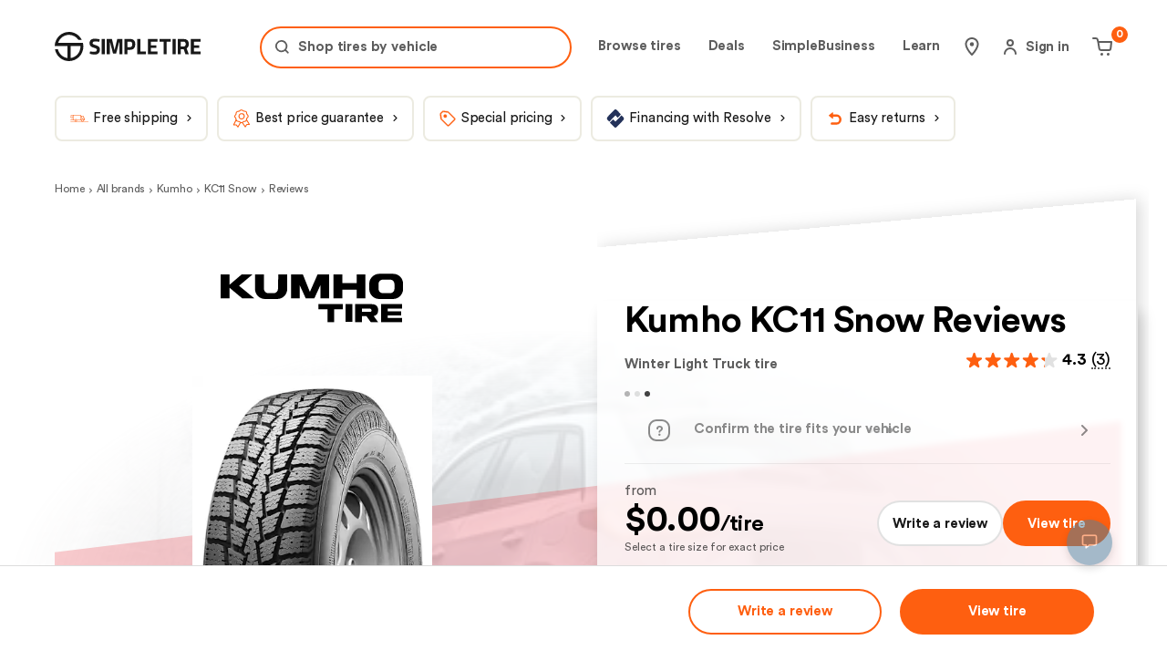

--- FILE ---
content_type: text/html; charset=utf-8
request_url: https://simpletire.com/brands/kumho-tires/kc11-snow/reviews
body_size: 71769
content:
<!DOCTYPE html><html lang="en-US" data-component="RootLayout"><head><meta charSet="utf-8"/><link rel="preconnect" href="https://images.simpletire.com"/><link rel="preconnect" href="https://dev.visualwebsiteoptimizer.com"/><link href="https://images.simpletire.com" rel="dns-prefetch"/><link href="https://www.googletagmanager.com" rel="dns-prefetch"/><link href="https://maps.googleapis.com" rel="dns-prefetch"/><meta name="viewport" content="width=device-width, initial-scale=1, user-scalable=yes"/><link rel="preload" href="/static/fonts/CircularStd-Book.woff2" as="font" crossorigin=""/><link rel="preload" href="/static/fonts/CircularStd-Bold.woff2" as="font" crossorigin=""/><link rel="preload" as="image" fetchPriority="high" imageSrcSet="/_next/image?url=https%3A%2F%2Fimages.simpletire.com%2Fimage%2Fupload%2Fv1711647961%2Fpdp_hero_images%2Flight_truck__winter%2FWinter_S.jpg&amp;w=384&amp;q=75 1x, /_next/image?url=https%3A%2F%2Fimages.simpletire.com%2Fimage%2Fupload%2Fv1711647961%2Fpdp_hero_images%2Flight_truck__winter%2FWinter_S.jpg&amp;w=750&amp;q=75 2x" media="(min-width: 0px)"/><link rel="preload" as="image" fetchPriority="high" imageSrcSet="/_next/image?url=https%3A%2F%2Fimages.simpletire.com%2Fimage%2Fupload%2Fv1711647945%2Fpdp_hero_images%2Flight_truck__winter%2FWinter_M.jpg&amp;w=384&amp;q=75 1x, /_next/image?url=https%3A%2F%2Fimages.simpletire.com%2Fimage%2Fupload%2Fv1711647945%2Fpdp_hero_images%2Flight_truck__winter%2FWinter_M.jpg&amp;w=750&amp;q=75 2x" media="(min-width: 600px)"/><link rel="preload" as="image" fetchPriority="high" imageSrcSet="/_next/image?url=https%3A%2F%2Fimages.simpletire.com%2Fimage%2Fupload%2Fv1711647968%2Fpdp_hero_images%2Flight_truck__winter%2FWinter_XL.jpg&amp;w=640&amp;q=75 1x, /_next/image?url=https%3A%2F%2Fimages.simpletire.com%2Fimage%2Fupload%2Fv1711647968%2Fpdp_hero_images%2Flight_truck__winter%2FWinter_XL.jpg&amp;w=1080&amp;q=75 2x" media="(min-width: 1200px)"/><link rel="preload" as="image" href="https://images.simpletire.com/image/upload/f_auto/q_auto/v1713547772/manf-color-logos/54.svg" fetchPriority="high"/><link rel="preload" as="script" fetchPriority="low" href="/_next/static/chunks/a849adfdc067670b.js"/><script src="/_next/static/chunks/4a0898171cb5614f.js" async=""></script><script src="/_next/static/chunks/1ea72d1be604ca55.js" async=""></script><script src="/_next/static/chunks/e389e09072bd51fe.js" async=""></script><script src="/_next/static/chunks/turbopack-dc9e553da0ba7a52.js" async=""></script><script src="/_next/static/chunks/d96012bcfc98706a.js" async=""></script><script src="/_next/static/chunks/963c71eec1d89c3f.js" async=""></script><script src="/_next/static/chunks/c580df0f7fc61a0b.js" async=""></script><script src="/_next/static/chunks/fe807cef2e48e790.js" async=""></script><script src="/_next/static/chunks/6a3a06c94860d075.js" async=""></script><script src="/_next/static/chunks/728c5f88b7db2507.js" async=""></script><script src="/_next/static/chunks/df0fe0357be67e43.js" async=""></script><script src="/_next/static/chunks/c4e5bf4bd51806f0.js" async=""></script><script src="/_next/static/chunks/d837903669e291bc.js" async=""></script><script src="/_next/static/chunks/b306c581bf3a1ee1.js" async=""></script><script src="/_next/static/chunks/90f675662524b28f.js" async=""></script><script src="/_next/static/chunks/d529b744b64caed2.js" async=""></script><script src="/_next/static/chunks/9af183b33cd99ae4.js" async=""></script><script src="/_next/static/chunks/d32c64c6ac24a728.js" async=""></script><script src="/_next/static/chunks/4caac914d4498f7e.js" async=""></script><script src="/_next/static/chunks/b5178b787f92679e.js" async=""></script><script src="/_next/static/chunks/a205b53f875e7d81.js" async=""></script><script src="/_next/static/chunks/08c222b3afa0cbff.js" async=""></script><script src="/_next/static/chunks/f677fef39d4c0238.js" async=""></script><script src="/_next/static/chunks/dd8a678ee474dc92.js" async=""></script><script src="/_next/static/chunks/771f4a2b2138c1b7.js" async=""></script><script src="/_next/static/chunks/c6082b50238c7486.js" async=""></script><script src="/_next/static/chunks/dff60cdb8f9cb2f9.js" async=""></script><script src="/_next/static/chunks/80b6ed668cf5c0b4.js" async=""></script><script src="/_next/static/chunks/eb48cb4f74f31604.js" async=""></script><script src="/_next/static/chunks/c6c1620b2b1c7baf.js" async=""></script><script src="/_next/static/chunks/e4f7def106241b3b.js" async=""></script><script src="/_next/static/chunks/8378f736c6554c49.js" async=""></script><script src="/_next/static/chunks/60c7b43cbcad02e0.js" async=""></script><script src="/_next/static/chunks/1aeeb559022fd784.js" async=""></script><script src="/_next/static/chunks/e3e69f6484fd4e6b.js" async=""></script><script src="/_next/static/chunks/1cc0fb1174f2f05c.js" async=""></script><script src="/_next/static/chunks/a03fa13190685ff0.js" async=""></script><script src="/_next/static/chunks/48b91d3598d2cce5.js" async=""></script><script src="/_next/static/chunks/d5c7922fc7a6dd14.js" async=""></script><script src="/_next/static/chunks/97accaa3c58c6e59.js" async=""></script><link rel="preload" href="https://www.google.com/recaptcha/api.js?render=6Lc7r6wZAAAAAMh5NgS_TwZ8uaKwP_DFvuFjHO3U" as="script"/><link rel="preload" href="https://maps.googleapis.com/maps/api/js?key=AIzaSyBvMeJJOTIcPWeZiaLjnf0bTfo4Se7koFY&amp;loading=async&amp;callback=initGoogleMap&amp;libraries=places" as="script"/><link rel="preload" href="https://cdn.cookielaw.org/consent/01977ecd-aea6-7def-9127-fbe5cb7f37ce-test/OtAutoBlock.js" as="script"/><link rel="preload" href="https://cdn.cookielaw.org/scripttemplates/otSDKStub.js" as="script"/><link rel="preload" href="https://www.googletagmanager.com/gtm.js?id=GTM-K2PNTNG" as="script" crossorigin=""/><link rel="preload" href="/_next/static/chunks/4267c31764f302d9.js" as="script" fetchPriority="low"/><link rel="preload" href="/_next/static/chunks/dc5ffcb75a667a31.js" as="script" fetchPriority="low"/><link rel="preload" href="/_next/static/chunks/378d67ca0f162d96.js" as="script" fetchPriority="low"/><link rel="preload" href="/_next/static/chunks/cc4c2e3580d2fa7e.js" as="script" fetchPriority="low"/><link rel="preload" href="/_next/static/chunks/404f10bf19b9e108.js" as="script" fetchPriority="low"/><link rel="preload" href="/_next/static/chunks/75fff06f8be5bb04.js" as="script" fetchPriority="low"/><link rel="preload" href="/_next/static/chunks/556c9b9646066ed4.js" as="script" fetchPriority="low"/><link rel="preload" href="/_next/static/chunks/65a12dab22c2c9e7.js" as="script" fetchPriority="low"/><link rel="preload" href="/_next/static/chunks/f78f663757514e63.js" as="script" fetchPriority="low"/><link rel="preload" href="/_next/static/chunks/f550631de6da65df.js" as="script" fetchPriority="low"/><link rel="preload" href="/_next/static/chunks/dd3e69291982eada.js" as="script" fetchPriority="low"/><link rel="preload" href="/_next/static/chunks/89333734530fa4d1.js" as="script" fetchPriority="low"/><link rel="preload" href="/_next/static/chunks/9a3fd234b633edde.js" as="script" fetchPriority="low"/><link rel="preload" href="/_next/static/chunks/46acba29e10fdf73.js" as="script" fetchPriority="low"/><link rel="preload" href="/_next/static/chunks/342a5a767f9f30a8.js" as="script" fetchPriority="low"/><link rel="preload" href="/_next/static/chunks/d1c8639fc2d656e9.js" as="script" fetchPriority="low"/><link rel="preload" href="/_next/static/chunks/22ab21afd38b6fec.js" as="script" fetchPriority="low"/><link rel="preload" href="/_next/static/chunks/b048f2883cd2f328.js" as="script" fetchPriority="low"/><meta name="theme-color" content="#ECEBE1"/><title>Kumho KC11 Snow Tire Reviews &amp; Ratings | SimpleTire</title><meta name="description" content="Read real reviews and tire quality ratings from actual customers for Kumho KC11 Snow tires, or help others find the best tires for their vehicle by submitting a Kumho KC11 Snow tire review of your own."/><meta name="application-name" content="SimpleTire"/><link rel="manifest" href="/manifest.webmanifest"/><meta name="robots" content="index, follow, max-image-preview:large"/><link rel="canonical" href="https://simpletire.com/brands/kumho-tires/kc11-snow/reviews"/><meta name="p:domain_verify" content="d9dac2fd8d4b607872c1b61d6fac137b"/><meta name="chrome" content="nointentdetection"/><meta name="mobile-web-app-capable" content="yes"/><meta name="apple-mobile-web-app-status-bar-style" content="black-translucent"/><meta property="og:title" content="Kumho KC11 Snow Tire Reviews &amp; Ratings | SimpleTire"/><meta property="og:description" content="Read real reviews and tire quality ratings from actual customers for Kumho KC11 Snow tires, or help others find the best tires for their vehicle by submitting a Kumho KC11 Snow tire review of your own."/><meta property="og:url" content="https://simpletire.com/brands/kumho-tires/kc11-snow/reviews"/><meta property="og:site_name" content="SimpleTire"/><meta property="og:image:alt" content="Kumho"/><meta property="og:image" content="https://images.simpletire.com/images/manf-logos/54b/kumho.svg"/><meta property="og:image:height" content="512"/><meta property="og:image:width" content="1024"/><meta property="og:type" content="website"/><meta name="twitter:card" content="summary_large_image"/><meta name="twitter:site" content="@simpletire"/><meta name="twitter:creator" content="@simpletire"/><meta name="twitter:title" content="Kumho KC11 Snow Tire Reviews &amp; Ratings | SimpleTire"/><meta name="twitter:description" content="Read real reviews and tire quality ratings from actual customers for Kumho KC11 Snow tires, or help others find the best tires for their vehicle by submitting a Kumho KC11 Snow tire review of your own."/><meta name="twitter:image:alt" content="Kumho"/><meta name="twitter:image" content="https://images.simpletire.com/images/manf-logos/54b/kumho.svg"/><meta name="twitter:image:height" content="512"/><meta name="twitter:image:width" content="1024"/><link rel="icon" href="/favicon.ico" media="(prefers-color-scheme: light)"/><link rel="icon" href="/favicon-dark.png" media="(prefers-color-scheme: dark)"/><link rel="apple-touch-icon" href="/apple-touch-icon.png"/><link rel="icon" href="/favicon.svg" type="image/svg+xml" media="(prefers-color-scheme: light)"/><script src="/_next/static/chunks/a6dad97d9634a72d.js" noModule=""></script><style data-emotion="css-global 1dsdfrx">.rdp{--rdp-cell-size:40px;--rdp-accent-color:#0000ff;--rdp-background-color:rgba(75, 129, 159, 0.1);--rdp-accent-color-dark:#3003e1;--rdp-background-color-dark:#180270;--rdp-outline:2px solid var(--rdp-accent-color);--rdp-outline-selected:3px solid var(--rdp-accent-color);margin:1em;}.rdp-vhidden{box-sizing:border-box;padding:0;margin:0;background:transparent;border:0;-moz-appearance:none;-webkit-appearance:none;-webkit-appearance:none;-moz-appearance:none;-ms-appearance:none;appearance:none;position:absolute!important;top:0;width:1px!important;height:1px!important;padding:0!important;overflow:hidden!important;clip:rect(1px, 1px, 1px, 1px)!important;border:0!important;}.rdp-button_reset{-webkit-appearance:none;-moz-appearance:none;-ms-appearance:none;appearance:none;position:relative;margin:0;padding:0;cursor:default;color:inherit;background:none;font:inherit;-moz-appearance:none;-webkit-appearance:none;}.rdp-button_reset:focus-visible{outline:none;}.rdp-button{border:2px solid transparent;}.rdp-button[disabled]:not(.rdp-day_selected){opacity:0.25;}.rdp-button:not([disabled]){cursor:pointer;}.rdp-button:focus-visible:not([disabled]){color:inherit;background-color:var(--rdp-background-color);}.rdp-button:hover:not([disabled]):not(.rdp-day_selected){background-color:var(--rdp-background-color);}.rdp-months{display:-webkit-box;display:-webkit-flex;display:-ms-flexbox;display:flex;}.rdp-month:first-child{margin-left:0;}.rdp-month:last-child{margin-right:0;}.rdp-table{margin:0;max-width:calc(var(--rdp-cell-size) * 7);border-collapse:collapse;}.rdp-with_weeknumber .rdp-table{max-width:calc(var(--rdp-cell-size) * 8);border-collapse:collapse;}.rdp-caption{display:-webkit-box;display:-webkit-flex;display:-ms-flexbox;display:flex;-webkit-align-items:center;-webkit-box-align:center;-ms-flex-align:center;align-items:center;-webkit-box-pack:justify;-webkit-justify-content:space-between;justify-content:space-between;padding:0;text-align:left;}.rdp-multiple_months .rdp-caption{position:relative;display:block;text-align:center;}.rdp-caption_dropdowns{position:relative;display:-webkit-inline-box;display:-webkit-inline-flex;display:-ms-inline-flexbox;display:inline-flex;}.rdp-caption_label{position:relative;z-index:1;display:-webkit-inline-box;display:-webkit-inline-flex;display:-ms-inline-flexbox;display:inline-flex;-webkit-align-items:center;-webkit-box-align:center;-ms-flex-align:center;align-items:center;margin:0;padding:0 0.25em;white-space:nowrap;color:currentColor;border:0;border:2px solid transparent;font-family:inherit;font-size:17px;font-weight:bold;}.rdp-nav{white-space:nowrap;}.rdp-multiple_months .rdp-caption_start .rdp-nav{position:absolute;top:50%;left:0;-webkit-transform:translateY(-50%);-moz-transform:translateY(-50%);-ms-transform:translateY(-50%);transform:translateY(-50%);}.rdp-multiple_months .rdp-caption_end .rdp-nav{position:absolute;top:50%;right:0;-webkit-transform:translateY(-50%);-moz-transform:translateY(-50%);-ms-transform:translateY(-50%);transform:translateY(-50%);}.rdp-nav_button{display:-webkit-inline-box;display:-webkit-inline-flex;display:-ms-inline-flexbox;display:inline-flex;-webkit-align-items:center;-webkit-box-align:center;-ms-flex-align:center;align-items:center;-webkit-box-pack:center;-ms-flex-pack:center;-webkit-justify-content:center;justify-content:center;width:var(--rdp-cell-size);height:var(--rdp-cell-size);padding:0.25em;border-radius:100%;color:#4B819F!important;}.rdp-dropdown_year,.rdp-dropdown_month{position:relative;display:-webkit-inline-box;display:-webkit-inline-flex;display:-ms-inline-flexbox;display:inline-flex;-webkit-align-items:center;-webkit-box-align:center;-ms-flex-align:center;align-items:center;}.rdp-dropdown{-webkit-appearance:none;-moz-appearance:none;-ms-appearance:none;appearance:none;position:absolute;z-index:2;top:0;bottom:0;left:0;width:100%;margin:0;padding:0;cursor:inherit;opacity:0;border:none;background-color:transparent;font-family:inherit;font-size:inherit;line-height:inherit;}.rdp-dropdown[disabled]{opacity:unset;color:unset;}.rdp-dropdown:focus-visible:not([disabled])+.rdp-caption_label{background-color:var(--rdp-background-color);border:var(--rdp-outline);border-radius:6px;}.rdp-dropdown_icon{margin:0 0 0 5px;}.rdp-head{border:0;}.rdp-head_row,.rdp-row{height:100%;}.rdp-head_cell{vertical-align:middle;text-transform:uppercase;font-size:12px;font-weight:700;text-align:center;height:100%;height:var(--rdp-cell-size);padding:0;}.rdp-tbody{border:0;}.rdp-tfoot{margin:0.5em;}.rdp-cell{width:var(--rdp-cell-size);height:100%;height:var(--rdp-cell-size);padding:0;text-align:center;}.rdp-weeknumber{font-size:15px;}.rdp-weeknumber,.rdp-day{display:-webkit-box;display:-webkit-flex;display:-ms-flexbox;display:flex;overflow:hidden;-webkit-align-items:center;-webkit-box-align:center;-ms-flex-align:center;align-items:center;-webkit-box-pack:center;-ms-flex-pack:center;-webkit-justify-content:center;justify-content:center;box-sizing:border-box;width:var(--rdp-day-width);max-width:var(--rdp-cell-size);height:var(--rdp-cell-size);margin:0;font-size:15px!important;border:2px solid transparent;color:black!important;border-radius:100%;}.rdp-day_today:not(.rdp-day_outside){font-weight:bold;}.rdp-day_selected,.rdp-day_selected:focus-visible,.rdp-day_selected:hover{background-color:none!important;width:40px!important;height:40px!important;background-color:var(--rdp-background-color)!important;border-radius:50%!important;border:2px solid #4B819F!important;font-weight:bold!important;}.rdp-day_selected:focus-visible{outline:var(--rdp-outline);outline-offset:2px;z-index:1;}.rdp-day_selected{background-color:var(--rdp-background-color)!important;}.rdp:not([dir='rtl']) .rdp-day_range_start:not(.rdp-day_range_end){border-top-right-radius:0;border-bottom-right-radius:0;}.rdp:not([dir='rtl']) .rdp-day_range_end:not(.rdp-day_range_start){border-top-left-radius:0;border-bottom-left-radius:0;}.rdp[dir='rtl'] .rdp-day_range_start:not(.rdp-day_range_end){border-top-left-radius:0;border-bottom-left-radius:0;}.rdp[dir='rtl'] .rdp-day_range_end:not(.rdp-day_range_start){border-top-right-radius:0;border-bottom-right-radius:0;}.rdp-day_range_end.rdp-day_range_start{border-radius:100%;}.rdp-day_range_middle{border-radius:0;}@font-face{font-display:swap;font-family:"Circular Std";font-style:normal;font-weight:normal;src:url('/static/fonts/CircularStd-Book.woff2') format('woff2'),url('/static/fonts/CircularStd-Book.woff') format('woff'),url('/static/fonts/CircularStd-Book.ttf') format('truetype');}@font-face{font-display:swap;font-family:"Circular Std";font-style:italic;font-weight:normal;src:url('/static/fonts/CircularStd-BookItalic.woff2') format('woff2'),url('/static/fonts/CircularStd-BookItalic.woff') format('woff'),url('/static/fonts/CircularStd-BookItalic.ttf') format('truetype');}@font-face{font-display:swap;font-family:"Circular Std";font-style:normal;font-weight:bold;src:url('/static/fonts/CircularStd-Bold.woff2') format('woff2'),url('/static/fonts/CircularStd-Bold.woff') format('woff'),url('/static/fonts/CircularStd-Bold.ttf') format('truetype');}@font-face{font-display:swap;font-family:"Circular Std";font-style:italic;font-weight:bold;src:url('/static/fonts/CircularStd-BoldItalic.woff2') format('woff2'),url('/static/fonts/CircularStd-BoldItalic.woff') format('woff'),url('/static/fonts/CircularStd-BoldItalic.ttf') format('truetype');}*,*:after,*:before{box-sizing:inherit;}*:focus{outline:1px dotted #666;}:focus:not(:focus-visible){outline:none;}html,body,div,span,applet,object,iframe,table,caption,tbody,tfoot,thead,tr,th,td,del,dfn,em,font,img,ins,kbd,q,s,samp,small,strike,strong,sub,sup,tt,var,h1,h2,h3,h4,h5,h6,p,blockquote,pre,a,abbr,acronym,address,big,cite,code,dl,dt,dd,ol,ul,li,fieldset,form,label,legend,button,input,textarea{border:0 none;color:inherit;font-family:inherit;font-size:inherit;font-style:inherit;font-weight:inherit;letter-spacing:inherit;line-height:inherit;margin:0;padding:0;vertical-align:baseline;}body{overscroll-behavior-x:none;}html{box-sizing:border-box;font-size:62.5%;-webkit-font-smoothing:antialiased;}a,button{border:0 none;color:inherit;font-family:inherit;font-size:inherit;font-style:inherit;font-weight:inherit;letter-spacing:inherit;line-height:inherit;margin:0;padding:0;vertical-align:inherit;}img{display:block;height:auto;width:100%;}figure{margin:0;}button{background-color:transparent;border:none;border-radius:0;cursor:pointer;}[role='button'],input[type='submit'],input[type='reset'],input[type='button'],button{box-sizing:content-box;}input[type='submit'],input[type='reset'],input[type='button'],button{-webkit-appearance:button;-moz-appearance:button;-ms-appearance:button;appearance:button;background:none;border:0;color:inherit;font:inherit;line-height:normal;overflow:visible;padding:0;-webkit-user-select:none;-moz-user-select:none;-ms-user-select:none;user-select:none;}input:-webkit-autofill,input:-webkit-autofill:hover,input:-webkit-autofill:focus,textarea:-webkit-autofill,textarea:-webkit-autofill:hover,textarea:-webkit-autofill:focus,select:-webkit-autofill,select:-webkit-autofill:hover,select:-webkit-autofill:focus{-webkit-transition:background-color 50000s ease-in-out 0s;transition:background-color 50000s ease-in-out 0s;}strong{font-weight:bold;}em{font-style:italic;}li{list-style-type:none;}a{cursor:pointer;line-height:normal;-webkit-text-decoration:none;text-decoration:none;}#feedbackify #fbya #fbyb .fby-tab,#fby-tab-14912,#fby-tab-16741{display:none!important;}@media (min-width: 976px){#feedbackify #fbya #fbyb .fby-tab,#fby-tab-14912,#fby-tab-16741{display:block!important;}}body #feedbackify #fby-form{position:fixed!important;top:25px!important;}body{font-family:"Circular Std",arial;font-style:normal;font-weight:normal;}.grecaptcha-badge{display:none!important;}@media (prefers-reduced-motion: reduce){*,::before,::after{-webkit-animation-delay:-1ms!important;animation-delay:-1ms!important;-webkit-animation-duration:1ms!important;animation-duration:1ms!important;-webkit-animation-iteration-count:1!important;animation-iteration-count:1!important;background-attachment:initial!important;scroll-behavior:auto!important;transition-duration:0s!important;transition-delay:0s!important;}}.ReactModal__Body--open{overflow:hidden;}@font-face{font-family:swiper-icons;src:url('data:application/font-woff;charset=utf-8;base64, [base64]//wADZ2x5ZgAAAywAAADMAAAD2MHtryVoZWFkAAABbAAAADAAAAA2E2+eoWhoZWEAAAGcAAAAHwAAACQC9gDzaG10eAAAAigAAAAZAAAArgJkABFsb2NhAAAC0AAAAFoAAABaFQAUGG1heHAAAAG8AAAAHwAAACAAcABAbmFtZQAAA/gAAAE5AAACXvFdBwlwb3N0AAAFNAAAAGIAAACE5s74hXjaY2BkYGAAYpf5Hu/j+W2+MnAzMYDAzaX6QjD6/4//Bxj5GA8AuRwMYGkAPywL13jaY2BkYGA88P8Agx4j+/8fQDYfA1AEBWgDAIB2BOoAeNpjYGRgYNBh4GdgYgABEMnIABJzYNADCQAACWgAsQB42mNgYfzCOIGBlYGB0YcxjYGBwR1Kf2WQZGhhYGBiYGVmgAFGBiQQkOaawtDAoMBQxXjg/wEGPcYDDA4wNUA2CCgwsAAAO4EL6gAAeNpj2M0gyAACqxgGNWBkZ2D4/wMA+xkDdgAAAHjaY2BgYGaAYBkGRgYQiAHyGMF8FgYHIM3DwMHABGQrMOgyWDLEM1T9/w8UBfEMgLzE////P/5//f/V/xv+r4eaAAeMbAxwIUYmIMHEgKYAYjUcsDAwsLKxc3BycfPw8jEQA/[base64]/uznmfPFBNODM2K7MTQ45YEAZqGP81AmGGcF3iPqOop0r1SPTaTbVkfUe4HXj97wYE+yNwWYxwWu4v1ugWHgo3S1XdZEVqWM7ET0cfnLGxWfkgR42o2PvWrDMBSFj/IHLaF0zKjRgdiVMwScNRAoWUoH78Y2icB/yIY09An6AH2Bdu/UB+yxopYshQiEvnvu0dURgDt8QeC8PDw7Fpji3fEA4z/PEJ6YOB5hKh4dj3EvXhxPqH/SKUY3rJ7srZ4FZnh1PMAtPhwP6fl2PMJMPDgeQ4rY8YT6Gzao0eAEA409DuggmTnFnOcSCiEiLMgxCiTI6Cq5DZUd3Qmp10vO0LaLTd2cjN4fOumlc7lUYbSQcZFkutRG7g6JKZKy0RmdLY680CDnEJ+UMkpFFe1RN7nxdVpXrC4aTtnaurOnYercZg2YVmLN/d/gczfEimrE/fs/bOuq29Zmn8tloORaXgZgGa78yO9/cnXm2BpaGvq25Dv9S4E9+5SIc9PqupJKhYFSSl47+Qcr1mYNAAAAeNptw0cKwkAAAMDZJA8Q7OUJvkLsPfZ6zFVERPy8qHh2YER+3i/BP83vIBLLySsoKimrqKqpa2hp6+jq6RsYGhmbmJqZSy0sraxtbO3sHRydnEMU4uR6yx7JJXveP7WrDycAAAAAAAH//wACeNpjYGRgYOABYhkgZgJCZgZNBkYGLQZtIJsFLMYAAAw3ALgAeNolizEKgDAQBCchRbC2sFER0YD6qVQiBCv/H9ezGI6Z5XBAw8CBK/m5iQQVauVbXLnOrMZv2oLdKFa8Pjuru2hJzGabmOSLzNMzvutpB3N42mNgZGBg4GKQYzBhYMxJLMlj4GBgAYow/P/PAJJhLM6sSoWKfWCAAwDAjgbRAAB42mNgYGBkAIIbCZo5IPrmUn0hGA0AO8EFTQAA');font-weight:400;font-style:normal;}:root{--swiper-theme-color:#007aff;}:host{position:relative;display:block;margin-left:auto;margin-right:auto;z-index:1;}.swiper{margin-left:auto;margin-right:auto;position:relative;overflow:hidden;overflow:clip;list-style:none;padding:0;z-index:1;display:block;}.swiper-vertical>.swiper-wrapper{-webkit-flex-direction:column;-ms-flex-direction:column;flex-direction:column;}.swiper-wrapper{position:relative;width:100%;height:100%;z-index:1;display:-webkit-box;display:-webkit-flex;display:-ms-flexbox;display:flex;transition-property:transform;transition-timing-function:var(--swiper-wrapper-transition-timing-function,initial);box-sizing:content-box;}.swiper-android .swiper-slide,.swiper-ios .swiper-slide,.swiper-wrapper{-webkit-transform:translate3d(0px,0,0);-moz-transform:translate3d(0px,0,0);-ms-transform:translate3d(0px,0,0);transform:translate3d(0px,0,0);}.swiper-horizontal{touch-action:pan-y;}.swiper-vertical{touch-action:pan-x;}.swiper-slide{-webkit-flex-shrink:0;-ms-flex-negative:0;flex-shrink:0;width:100%;height:100%;position:relative;transition-property:transform;display:block;}.swiper-slide-invisible-blank{visibility:hidden;}.swiper-autoheight,.swiper-autoheight .swiper-slide{height:auto;}.swiper-autoheight .swiper-wrapper{-webkit-align-items:flex-start;-webkit-box-align:flex-start;-ms-flex-align:flex-start;align-items:flex-start;transition-property:transform,height;}.swiper-backface-hidden .swiper-slide{-webkit-transform:translateZ(0);-moz-transform:translateZ(0);-ms-transform:translateZ(0);transform:translateZ(0);-webkit-backface-visibility:hidden;-webkit-backface-visibility:hidden;backface-visibility:hidden;}.swiper-3d.swiper-css-mode .swiper-wrapper{perspective:1200px;}.swiper-3d .swiper-wrapper{transform-style:preserve-3d;}.swiper-3d{perspective:1200px;}.swiper-3d .swiper-cube-shadow,.swiper-3d .swiper-slide{transform-style:preserve-3d;}.swiper-css-mode>.swiper-wrapper{overflow:auto;scrollbar-width:none;-ms-overflow-style:none;}.swiper-css-mode>.swiper-wrapper::-webkit-scrollbar{display:none;}.swiper-css-mode>.swiper-wrapper>.swiper-slide{scroll-snap-align:start start;}.swiper-css-mode.swiper-horizontal>.swiper-wrapper{scroll-snap-type:x mandatory;}.swiper-css-mode.swiper-vertical>.swiper-wrapper{scroll-snap-type:y mandatory;}.swiper-css-mode.swiper-free-mode>.swiper-wrapper{scroll-snap-type:none;}.swiper-css-mode.swiper-free-mode>.swiper-wrapper>.swiper-slide{scroll-snap-align:none;}.swiper-css-mode.swiper-centered>.swiper-wrapper::before{content:'';-webkit-flex-shrink:0;-ms-flex-negative:0;flex-shrink:0;-webkit-order:9999;-ms-flex-order:9999;order:9999;}.swiper-css-mode.swiper-centered>.swiper-wrapper>.swiper-slide{scroll-snap-align:center center;scroll-snap-stop:always;}.swiper-css-mode.swiper-centered.swiper-horizontal>.swiper-wrapper>.swiper-slide:first-child{-webkit-margin-start:var(--swiper-centered-offset-before);margin-inline-start:var(--swiper-centered-offset-before);}.swiper-css-mode.swiper-centered.swiper-horizontal>.swiper-wrapper::before{height:100%;min-height:1px;width:var(--swiper-centered-offset-after);}.swiper-css-mode.swiper-centered.swiper-vertical>.swiper-wrapper>.swiper-slide:first-child{margin-block-start:var(--swiper-centered-offset-before);}.swiper-css-mode.swiper-centered.swiper-vertical>.swiper-wrapper::before{width:100%;min-width:1px;height:var(--swiper-centered-offset-after);}.swiper-3d .swiper-slide-shadow,.swiper-3d .swiper-slide-shadow-bottom,.swiper-3d .swiper-slide-shadow-left,.swiper-3d .swiper-slide-shadow-right,.swiper-3d .swiper-slide-shadow-top{position:absolute;left:0;top:0;width:100%;height:100%;pointer-events:none;z-index:10;}.swiper-3d .swiper-slide-shadow{background:rgba(0,0,0,.15);}.swiper-3d .swiper-slide-shadow-left{background-image:linear-gradient(to left,rgba(0,0,0,.5),rgba(0,0,0,0));}.swiper-3d .swiper-slide-shadow-right{background-image:linear-gradient(to right,rgba(0,0,0,.5),rgba(0,0,0,0));}.swiper-3d .swiper-slide-shadow-top{background-image:linear-gradient(to top,rgba(0,0,0,.5),rgba(0,0,0,0));}.swiper-3d .swiper-slide-shadow-bottom{background-image:linear-gradient(to bottom,rgba(0,0,0,.5),rgba(0,0,0,0));}.swiper-lazy-preloader{width:42px;height:42px;position:absolute;left:50%;top:50%;margin-left:-21px;margin-top:-21px;z-index:10;transform-origin:50%;box-sizing:border-box;border:4px solid var(--swiper-preloader-color,var(--swiper-theme-color));border-radius:50%;border-top-color:transparent;}.swiper-watch-progress .swiper-slide-visible .swiper-lazy-preloader,.swiper:not(.swiper-watch-progress) .swiper-lazy-preloader{-webkit-animation:swiper-preloader-spin 1s infinite linear;animation:swiper-preloader-spin 1s infinite linear;}.swiper-lazy-preloader-white{--swiper-preloader-color:#fff;}.swiper-lazy-preloader-black{--swiper-preloader-color:#000;}@-webkit-keyframes swiper-preloader-spin{0%{-webkit-transform:rotate(0deg);-moz-transform:rotate(0deg);-ms-transform:rotate(0deg);transform:rotate(0deg);}100%{-webkit-transform:rotate(360deg);-moz-transform:rotate(360deg);-ms-transform:rotate(360deg);transform:rotate(360deg);}}@keyframes swiper-preloader-spin{0%{-webkit-transform:rotate(0deg);-moz-transform:rotate(0deg);-ms-transform:rotate(0deg);transform:rotate(0deg);}100%{-webkit-transform:rotate(360deg);-moz-transform:rotate(360deg);-ms-transform:rotate(360deg);transform:rotate(360deg);}}.swiper-virtual .swiper-slide{-webkit-backface-visibility:hidden;-webkit-transform:translateZ(0);-moz-transform:translateZ(0);-ms-transform:translateZ(0);transform:translateZ(0);}.swiper-virtual.swiper-css-mode .swiper-wrapper::after{content:'';position:absolute;left:0;top:0;pointer-events:none;}.swiper-virtual.swiper-css-mode.swiper-horizontal .swiper-wrapper::after{height:1px;width:var(--swiper-virtual-size);}.swiper-virtual.swiper-css-mode.swiper-vertical .swiper-wrapper::after{width:1px;height:var(--swiper-virtual-size);}:root{--swiper-navigation-size:44px;}.swiper-button-next,.swiper-button-prev{position:absolute;top:var(--swiper-navigation-top-offset,50%);width:calc(var(--swiper-navigation-size)/ 44 * 27);height:var(--swiper-navigation-size);margin-top:calc(0px - (var(--swiper-navigation-size)/ 2));z-index:10;cursor:pointer;display:-webkit-box;display:-webkit-flex;display:-ms-flexbox;display:flex;-webkit-align-items:center;-webkit-box-align:center;-ms-flex-align:center;align-items:center;-webkit-box-pack:center;-ms-flex-pack:center;-webkit-justify-content:center;justify-content:center;color:var(--swiper-navigation-color,var(--swiper-theme-color));}.swiper-button-next.swiper-button-disabled,.swiper-button-prev.swiper-button-disabled{opacity:.35;cursor:auto;pointer-events:none;}.swiper-button-next.swiper-button-hidden,.swiper-button-prev.swiper-button-hidden{opacity:0;cursor:auto;pointer-events:none;}.swiper-navigation-disabled .swiper-button-next,.swiper-navigation-disabled .swiper-button-prev{display:none!important;}.swiper-button-next svg,.swiper-button-prev svg{width:100%;height:100%;object-fit:contain;transform-origin:center;}.swiper-rtl .swiper-button-next svg,.swiper-rtl .swiper-button-prev svg{-webkit-transform:rotate(180deg);-moz-transform:rotate(180deg);-ms-transform:rotate(180deg);transform:rotate(180deg);}.swiper-button-prev,.swiper-rtl .swiper-button-next{left:var(--swiper-navigation-sides-offset,10px);right:auto;}.swiper-button-next,.swiper-rtl .swiper-button-prev{right:var(--swiper-navigation-sides-offset,10px);left:auto;}.swiper-button-lock{display:none;}.swiper-button-next:after,.swiper-button-prev:after{font-family:swiper-icons;font-size:var(--swiper-navigation-size);text-transform:none!important;letter-spacing:0;font-variant:initial;line-height:1;}.swiper-button-prev:after,.swiper-rtl .swiper-button-next:after{content:'prev';}.swiper-button-next,.swiper-rtl .swiper-button-prev{right:var(--swiper-navigation-sides-offset,10px);left:auto;}.swiper-button-next:after,.swiper-rtl .swiper-button-prev:after{content:'next';}.swiper-pagination{position:absolute;text-align:center;-webkit-transition:.3s opacity;transition:.3s opacity;-webkit-transform:translate3d(0,0,0);-moz-transform:translate3d(0,0,0);-ms-transform:translate3d(0,0,0);transform:translate3d(0,0,0);z-index:10;}.swiper-pagination.swiper-pagination-hidden{opacity:0;}.swiper-pagination-disabled>.swiper-pagination,.swiper-pagination.swiper-pagination-disabled{display:none!important;}.swiper-horizontal>.swiper-pagination-bullets,.swiper-pagination-bullets.swiper-pagination-horizontal,.swiper-pagination-custom,.swiper-pagination-fraction{bottom:var(--swiper-pagination-bottom,8px);top:var(--swiper-pagination-top,auto);left:0;width:100%;}.swiper-pagination-bullets-dynamic{overflow:hidden;font-size:0;}.swiper-pagination-bullets-dynamic .swiper-pagination-bullet{-webkit-transform:scale(.33);-moz-transform:scale(.33);-ms-transform:scale(.33);transform:scale(.33);position:relative;}.swiper-pagination-bullets-dynamic .swiper-pagination-bullet-active{-webkit-transform:scale(1);-moz-transform:scale(1);-ms-transform:scale(1);transform:scale(1);}.swiper-pagination-bullets-dynamic .swiper-pagination-bullet-active-main{-webkit-transform:scale(1);-moz-transform:scale(1);-ms-transform:scale(1);transform:scale(1);}.swiper-pagination-bullets-dynamic .swiper-pagination-bullet-active-prev{-webkit-transform:scale(.66);-moz-transform:scale(.66);-ms-transform:scale(.66);transform:scale(.66);}.swiper-pagination-bullets-dynamic .swiper-pagination-bullet-active-prev-prev{-webkit-transform:scale(.33);-moz-transform:scale(.33);-ms-transform:scale(.33);transform:scale(.33);}.swiper-pagination-bullets-dynamic .swiper-pagination-bullet-active-next{-webkit-transform:scale(.66);-moz-transform:scale(.66);-ms-transform:scale(.66);transform:scale(.66);}.swiper-pagination-bullets-dynamic .swiper-pagination-bullet-active-next-next{-webkit-transform:scale(.33);-moz-transform:scale(.33);-ms-transform:scale(.33);transform:scale(.33);}.swiper-pagination-bullet{width:var(--swiper-pagination-bullet-width,var(--swiper-pagination-bullet-size,8px));height:var(--swiper-pagination-bullet-height,var(--swiper-pagination-bullet-size,8px));display:inline-block;border-radius:var(--swiper-pagination-bullet-border-radius,50%);background:var(--swiper-pagination-bullet-inactive-color,#000);opacity:var(--swiper-pagination-bullet-inactive-opacity, .2);}button.swiper-pagination-bullet{border:none;margin:0;padding:0;box-shadow:none;-webkit-appearance:none;-webkit-appearance:none;-moz-appearance:none;-ms-appearance:none;appearance:none;}.swiper-pagination-clickable .swiper-pagination-bullet{cursor:pointer;}.swiper-pagination-bullet:only-child{display:none!important;}.swiper-pagination-bullet-active{opacity:var(--swiper-pagination-bullet-opacity, 1);background:var(--swiper-pagination-color,var(--swiper-theme-color));}.swiper-pagination-vertical.swiper-pagination-bullets,.swiper-vertical>.swiper-pagination-bullets{right:var(--swiper-pagination-right,8px);left:var(--swiper-pagination-left,auto);top:50%;-webkit-transform:translate3d(0px,-50%,0);-moz-transform:translate3d(0px,-50%,0);-ms-transform:translate3d(0px,-50%,0);transform:translate3d(0px,-50%,0);}.swiper-pagination-vertical.swiper-pagination-bullets .swiper-pagination-bullet,.swiper-vertical>.swiper-pagination-bullets .swiper-pagination-bullet{margin:var(--swiper-pagination-bullet-vertical-gap,6px) 0;display:block;}.swiper-pagination-vertical.swiper-pagination-bullets.swiper-pagination-bullets-dynamic,.swiper-vertical>.swiper-pagination-bullets.swiper-pagination-bullets-dynamic{top:50%;-webkit-transform:translateY(-50%);-moz-transform:translateY(-50%);-ms-transform:translateY(-50%);transform:translateY(-50%);width:8px;}.swiper-pagination-vertical.swiper-pagination-bullets.swiper-pagination-bullets-dynamic .swiper-pagination-bullet,.swiper-vertical>.swiper-pagination-bullets.swiper-pagination-bullets-dynamic .swiper-pagination-bullet{display:inline-block;-webkit-transition:.2s -webkit-transform,.2s top;transition:.2s transform,.2s top;}.swiper-horizontal>.swiper-pagination-bullets .swiper-pagination-bullet,.swiper-pagination-horizontal.swiper-pagination-bullets .swiper-pagination-bullet{margin:0 var(--swiper-pagination-bullet-horizontal-gap,4px);}.swiper-horizontal>.swiper-pagination-bullets.swiper-pagination-bullets-dynamic,.swiper-pagination-horizontal.swiper-pagination-bullets.swiper-pagination-bullets-dynamic{left:50%;-webkit-transform:translateX(-50%);-moz-transform:translateX(-50%);-ms-transform:translateX(-50%);transform:translateX(-50%);white-space:nowrap;}.swiper-horizontal>.swiper-pagination-bullets.swiper-pagination-bullets-dynamic .swiper-pagination-bullet,.swiper-pagination-horizontal.swiper-pagination-bullets.swiper-pagination-bullets-dynamic .swiper-pagination-bullet{-webkit-transition:.2s -webkit-transform,.2s left;transition:.2s transform,.2s left;}.swiper-horizontal.swiper-rtl>.swiper-pagination-bullets-dynamic .swiper-pagination-bullet{-webkit-transition:.2s -webkit-transform,.2s right;transition:.2s transform,.2s right;}.swiper-pagination-fraction{color:var(--swiper-pagination-fraction-color,inherit);}.swiper-pagination-progressbar{background:var(--swiper-pagination-progressbar-bg-color,rgba(0,0,0,.25));position:absolute;}.swiper-pagination-progressbar .swiper-pagination-progressbar-fill{background:var(--swiper-pagination-color,var(--swiper-theme-color));position:absolute;left:0;top:0;width:100%;height:100%;-webkit-transform:scale(0);-moz-transform:scale(0);-ms-transform:scale(0);transform:scale(0);transform-origin:left top;}.swiper-rtl .swiper-pagination-progressbar .swiper-pagination-progressbar-fill{transform-origin:right top;}.swiper-horizontal>.swiper-pagination-progressbar,.swiper-pagination-progressbar.swiper-pagination-horizontal,.swiper-pagination-progressbar.swiper-pagination-vertical.swiper-pagination-progressbar-opposite,.swiper-vertical>.swiper-pagination-progressbar.swiper-pagination-progressbar-opposite{width:100%;height:var(--swiper-pagination-progressbar-size,4px);left:0;top:0;}.swiper-horizontal>.swiper-pagination-progressbar.swiper-pagination-progressbar-opposite,.swiper-pagination-progressbar.swiper-pagination-horizontal.swiper-pagination-progressbar-opposite,.swiper-pagination-progressbar.swiper-pagination-vertical,.swiper-vertical>.swiper-pagination-progressbar{width:var(--swiper-pagination-progressbar-size,4px);height:100%;left:0;top:0;}.swiper-pagination-lock{display:none;}.swiper-scrollbar{border-radius:var(--swiper-scrollbar-border-radius,10px);position:relative;-ms-touch-action:none;background:var(--swiper-scrollbar-bg-color,rgba(0,0,0,.1));}.swiper-scrollbar-disabled>.swiper-scrollbar,.swiper-scrollbar.swiper-scrollbar-disabled{display:none!important;}.swiper-horizontal>.swiper-scrollbar,.swiper-scrollbar.swiper-scrollbar-horizontal{position:absolute;left:var(--swiper-scrollbar-sides-offset,1%);bottom:var(--swiper-scrollbar-bottom,4px);top:var(--swiper-scrollbar-top,auto);z-index:50;height:var(--swiper-scrollbar-size,4px);width:calc(100% - 2 * var(--swiper-scrollbar-sides-offset,1%));}.swiper-scrollbar.swiper-scrollbar-vertical,.swiper-vertical>.swiper-scrollbar{position:absolute;left:var(--swiper-scrollbar-left,auto);right:var(--swiper-scrollbar-right,4px);top:var(--swiper-scrollbar-sides-offset,1%);z-index:50;width:var(--swiper-scrollbar-size,4px);height:calc(100% - 2 * var(--swiper-scrollbar-sides-offset,1%));}.swiper-scrollbar-drag{height:100%;width:100%;position:relative;background:var(--swiper-scrollbar-drag-bg-color,rgba(0,0,0,.5));border-radius:var(--swiper-scrollbar-border-radius,10px);left:0;top:0;}.swiper-scrollbar-cursor-drag{cursor:move;}.swiper-scrollbar-lock{display:none;}.swiper-zoom-container{width:100%;height:100%;display:-webkit-box;display:-webkit-flex;display:-ms-flexbox;display:flex;-webkit-box-pack:center;-ms-flex-pack:center;-webkit-justify-content:center;justify-content:center;-webkit-align-items:center;-webkit-box-align:center;-ms-flex-align:center;align-items:center;text-align:center;}.swiper-zoom-container>canvas,.swiper-zoom-container>img,.swiper-zoom-container>svg{max-width:100%;max-height:100%;object-fit:contain;}.swiper-slide-zoomed{cursor:move;touch-action:none;}.swiper .swiper-notification{position:absolute;left:0;top:0;pointer-events:none;opacity:0;z-index:-1000;}.swiper-free-mode>.swiper-wrapper{transition-timing-function:ease-out;margin:0 auto;}.swiper-grid>.swiper-wrapper{-webkit-box-flex-wrap:wrap;-webkit-flex-wrap:wrap;-ms-flex-wrap:wrap;flex-wrap:wrap;}.swiper-grid-column>.swiper-wrapper{-webkit-box-flex-wrap:wrap;-webkit-flex-wrap:wrap;-ms-flex-wrap:wrap;flex-wrap:wrap;-webkit-flex-direction:column;-ms-flex-direction:column;flex-direction:column;}.swiper-fade.swiper-free-mode .swiper-slide{transition-timing-function:ease-out;}.swiper-fade .swiper-slide{pointer-events:none;transition-property:opacity;}.swiper-fade .swiper-slide .swiper-slide{pointer-events:none;}.swiper-fade .swiper-slide-active,.swiper-fade .swiper-slide-active .swiper-slide-active{pointer-events:auto;}.swiper-cube{overflow:visible;}.swiper-cube .swiper-slide{pointer-events:none;-webkit-backface-visibility:hidden;-webkit-backface-visibility:hidden;backface-visibility:hidden;z-index:1;visibility:hidden;transform-origin:0 0;width:100%;height:100%;}.swiper-cube .swiper-slide .swiper-slide{pointer-events:none;}.swiper-cube.swiper-rtl .swiper-slide{transform-origin:100% 0;}.swiper-cube .swiper-slide-active,.swiper-cube .swiper-slide-active .swiper-slide-active{pointer-events:auto;}.swiper-cube .swiper-slide-active,.swiper-cube .swiper-slide-next,.swiper-cube .swiper-slide-prev{pointer-events:auto;visibility:visible;}.swiper-cube .swiper-cube-shadow{position:absolute;left:0;bottom:0px;width:100%;height:100%;opacity:.6;z-index:0;}.swiper-cube .swiper-cube-shadow:before{content:'';background:#000;position:absolute;left:0;top:0;bottom:0;right:0;-webkit-filter:blur(50px);filter:blur(50px);}.swiper-cube .swiper-slide-next+.swiper-slide{pointer-events:auto;visibility:visible;}.swiper-cube .swiper-slide-shadow-cube.swiper-slide-shadow-bottom,.swiper-cube .swiper-slide-shadow-cube.swiper-slide-shadow-left,.swiper-cube .swiper-slide-shadow-cube.swiper-slide-shadow-right,.swiper-cube .swiper-slide-shadow-cube.swiper-slide-shadow-top{z-index:0;-webkit-backface-visibility:hidden;-webkit-backface-visibility:hidden;backface-visibility:hidden;}.swiper-flip{overflow:visible;}.swiper-flip .swiper-slide{pointer-events:none;-webkit-backface-visibility:hidden;-webkit-backface-visibility:hidden;backface-visibility:hidden;z-index:1;}.swiper-flip .swiper-slide .swiper-slide{pointer-events:none;}.swiper-flip .swiper-slide-active,.swiper-flip .swiper-slide-active .swiper-slide-active{pointer-events:auto;}.swiper-flip .swiper-slide-shadow-flip.swiper-slide-shadow-bottom,.swiper-flip .swiper-slide-shadow-flip.swiper-slide-shadow-left,.swiper-flip .swiper-slide-shadow-flip.swiper-slide-shadow-right,.swiper-flip .swiper-slide-shadow-flip.swiper-slide-shadow-top{z-index:0;-webkit-backface-visibility:hidden;-webkit-backface-visibility:hidden;backface-visibility:hidden;}.swiper-creative .swiper-slide{-webkit-backface-visibility:hidden;-webkit-backface-visibility:hidden;backface-visibility:hidden;overflow:hidden;transition-property:transform,opacity,height;}.swiper-cards{overflow:visible;}.swiper-cards .swiper-slide{transform-origin:center bottom;-webkit-backface-visibility:hidden;-webkit-backface-visibility:hidden;backface-visibility:hidden;overflow:hidden;}.swiper-slide{touch-action:pan-y;}</style><style data-emotion="css-global animation-fkrb8s">@-webkit-keyframes animation-fkrb8s{0%,30%{opacity:1;-webkit-transform:translate3d(0, 0, 0);-moz-transform:translate3d(0, 0, 0);-ms-transform:translate3d(0, 0, 0);transform:translate3d(0, 0, 0);}32%{opacity:0;}34%,63%{opacity:1;-webkit-transform:translate3d(0, 100%, 0);-moz-transform:translate3d(0, 100%, 0);-ms-transform:translate3d(0, 100%, 0);transform:translate3d(0, 100%, 0);}65%{opacity:0;}67%,96%{opacity:1;-webkit-transform:translate3d(0, 200%, 0);-moz-transform:translate3d(0, 200%, 0);-ms-transform:translate3d(0, 200%, 0);transform:translate3d(0, 200%, 0);}98%{opacity:0;}100%{opacity:1;-webkit-transform:translate3d(0, 300%, 0);-moz-transform:translate3d(0, 300%, 0);-ms-transform:translate3d(0, 300%, 0);transform:translate3d(0, 300%, 0);}}@keyframes animation-fkrb8s{0%,30%{opacity:1;-webkit-transform:translate3d(0, 0, 0);-moz-transform:translate3d(0, 0, 0);-ms-transform:translate3d(0, 0, 0);transform:translate3d(0, 0, 0);}32%{opacity:0;}34%,63%{opacity:1;-webkit-transform:translate3d(0, 100%, 0);-moz-transform:translate3d(0, 100%, 0);-ms-transform:translate3d(0, 100%, 0);transform:translate3d(0, 100%, 0);}65%{opacity:0;}67%,96%{opacity:1;-webkit-transform:translate3d(0, 200%, 0);-moz-transform:translate3d(0, 200%, 0);-ms-transform:translate3d(0, 200%, 0);transform:translate3d(0, 200%, 0);}98%{opacity:0;}100%{opacity:1;-webkit-transform:translate3d(0, 300%, 0);-moz-transform:translate3d(0, 300%, 0);-ms-transform:translate3d(0, 300%, 0);transform:translate3d(0, 300%, 0);}}</style><style data-emotion="css-global animation-f1cmpm">@-webkit-keyframes animation-f1cmpm{0%{opacity:1;}100%{opacity:0;}}@keyframes animation-f1cmpm{0%{opacity:1;}100%{opacity:0;}}</style><style data-emotion="css-global animation-kh851b">@-webkit-keyframes animation-kh851b{0%{background:rgba(24, 24, 24, 0.13);}16.66667%{background:rgba(24, 24, 24, 0.13);}33.33333%{background:#181818;}50%{background:#181818;}66.66667%{background:rgba(24, 24, 24, 0.13);}83.33333%{background:rgba(24, 24, 24, 0.13);}}@keyframes animation-kh851b{0%{background:rgba(24, 24, 24, 0.13);}16.66667%{background:rgba(24, 24, 24, 0.13);}33.33333%{background:#181818;}50%{background:#181818;}66.66667%{background:rgba(24, 24, 24, 0.13);}83.33333%{background:rgba(24, 24, 24, 0.13);}}</style><style data-emotion="css 15ruowe qxhxe5 ytecqx 0 5wwxm7 13xysz2 12f1ge1 8ubne0 gocg78 7fzaew o4evj4 ib5iev i4iej9 1wvxatt 170ljlw 1a27eva 131p1aj 66qoyn 14r9j7a 1iaik5x 1li837y 1bo70t5 1rntzgw 1ucmqye 12clnhu 78l3wb 130zoje 1xh1644 b7ysfk 1qzvq43 1f7tzpn pkwbym 1vnzafp x1lhhe 1r0xm5f 172s8aw v0q666 gx616o h06oxs 1aaxbiw 8bxihg u3kx9x 1owsjp6 k2ryu5 1hyfx7x uq60t0 1prii7t 1esg8j4 ab8yd1 10klw3m cvm6ql v7ukvl 1lynlid v2kfba ezuqgv in14o6 tj8fja 1i9xmxd 5obasm 1u5pzn 89v78 1hel848 1qvn4c2 1je6ud2 ugmuuv 1wmes0s 1dx5byn xx7uas 1sugwtq buzaur 1yvm7u2 1sob2me hv8cbp 6yeekj 1swge1l 14dxdo1 1h4cm99 1b6rfco 1pyxcko 1sm9kl3 8atqhb vooagt o2l10u 1u8qly9 gttup4 12bl933 1r3ucxr x6smv8 sd2x67 st493u j79i9q 1bwjh1y 1a0yjym 139hnkz 1ghpsmy kqpz3b 2mi245 1xnx1wz 1l4w6pd 64y40h 1xpdibv 1fi6wd9 13syjw0 1wrb4vf pqhwyl 8koi32 1kc3i5p 1ck9im2 13aw4nj nd7huj 1uf1m5a 1qi4yqs 1eq1763 2rywfw 7a3t6d gzo3dz t3vu6d f2qkf3 solbz 1uihkm7 1ymugv2 6uunvi 3mle7k 1y8nz8t vek3uc 1cs86dm ztq4ox 1yasveu 542elh 1owmjc1 y7nkb9 1priu2h 16toyx3 oumwuc zpuvxj siiso6 1k0g3bn 12g53go 1mr8b0 1lf1b9a 1lk9e70 1m17td 134xacm 1rybou9 1se6ska 13amx86 25r9gd 1sqy3pe 1242v4k v72mis 1gfn8ob 19q0roe ojbwi5 1gmpjae dp6fd 1k9e5iu 79elbk hyi04y 5xo9v4 snjfxu 7pf6at xld8uv kdui6e 1cqwmab r8nicc 18xvflo 3p8w7x k4idsa lgvjo3 zi3mku wy8mkm 1eiada2 1p2jtab 1s6cs65 1vmh1ua 1jawk2k 1gy4252 g31s1t bl4ta1 alt5t5 1u2ubsi 1b0e7du 1cbtouv 1hfi94y iyz28o bwek0y 18d9m7v 1c3ccmj h992eu u5hen4 qkkvkp 154o0v7 57khvw 1kwj97e 1g0c8pj 1f6aqqj 1l1jx64 1ydab6a u69y2l 8llddg yacs1l zz1c09 1wkv4b1 1jpc5k3 h1tlr6 zvjitd p8b4e2 1nb3pf4 xhtwek yc30z1 1opkmdm 10q0tm6 96x24b z8aoti 13wylk3 1ntsqky bl3lvp sk6dph g98gbd 12xccl8 v6952l 14svi9f 8f8mql 2ky74u 1m7g4u1 rgrd3l 1qaskif 1kbo5i1 b6po7d 15h44wi 1inpubq 133cjf3 jgmbzd 1k98deg 1celgx8 1pj8ub8 1882gz6 10ibftf qbtf1k gcqqyd xnm57q 17dczcw 1n2vr26 1ia9cty hboir5 1srf6yg 5bt486 5d9o4n 1i2obr1 1mcuxf7 1weauyo 1c803xq 11sd1ud 10zz1l q8qat1 1aeizin 40678e v9q1o 17pii33 94cp6w y1o0wl 9jay18 gp388u 18wjd7 1kr2j1x wp8i9z 73axii 17exz31 r88d25 5tog32 mkzn3b 539eq8 k4vy4x 14xhn3m 1p6kx5t 1o84yw7 3h527g 1rzheeh uqhz3x 195p875 1iodls r3gkkk ao4cxz js5o9h g4lazt 1910t7d 1r9t35h jy9c79 qqfgw7 100cy2v mbssy4 k008qs 1m3opjy 1unhvel 16vuzbx 1jark5x 1u499ld 1h31fub 1bkcgy1 p7cl7f 18yzhz8 ocq3nl 56j1i 1w8aakz 6h7mpv y7b3y7 1ihhs4j 1o23vgv g56329 1jz0jqm 22wa8x q5alpg fjf8ip x9d9yc bcb6cw 3fim88 3jl8u8 1dompmm 10a94ev 1li2ud1 1dh6lkh 1xdhyk6 6xdgiv xpcezz wm0g5c 1ib3x4b kqobe3 119wcw7 1xn3edc vckrwd 1pl200a tl633q 1nqppv4 iqw3vn 7fv7v2 2ogpmv 1t1u55f 4zf0q1 4n3qvf 36s67d 1rjehw9 klhcii 15edmol tzgx9f 16lfj6j 14h04b4 11km3zr dd3c0m 1e562pi y5lley bsu3oz fv3lde o5uqvq 1kah5om qsn9wi txmo22 h0g2co fnu3ba 2pwlpr 1c6gvm ks3r50 10bmdgo 19cbxwm n3g1p2 11ibhnd udu2ap xws0b4 kaqru4 mnb2xg 6v5hyj 9zlovv 185i046 neinmf 4objd8 qqkebj w5ccnq k72yfm 14ekej3 hzshwc yeuwtx">.css-15ruowe{background-color:transparent;-webkit-transition:backgroundColor 400ms cubic-bezier(0.215, 0.610, 0.355, 1.000);transition:backgroundColor 400ms cubic-bezier(0.215, 0.610, 0.355, 1.000);}.css-qxhxe5{display:-webkit-box;display:-webkit-unset;display:-ms-unsetbox;display:unset;}.css-ytecqx{font-size:1.5rem;line-height:1.3333333333333333;font-weight:normal;letter-spacing:-0.01em;-webkit-align-items:center;-webkit-box-align:center;-ms-flex-align:center;align-items:center;background-color:#181818;color:#FFF;display:-webkit-box;display:-webkit-flex;display:-ms-flexbox;display:flex;height:50px;-webkit-box-pack:center;-ms-flex-pack:center;-webkit-justify-content:center;justify-content:center;left:0;position:fixed;top:0;-webkit-transform:translate3d(0, -50px, 0);-moz-transform:translate3d(0, -50px, 0);-ms-transform:translate3d(0, -50px, 0);transform:translate3d(0, -50px, 0);-webkit-transition:-webkit-transform 150 cubic-bezier(0.645, 0.045, 0.355, 1.000);transition:transform 150 cubic-bezier(0.645, 0.045, 0.355, 1.000);width:100%;z-index:1020;}@media(min-width: 600px){.css-ytecqx:focus{-webkit-transform:translate3d(0, 0, 0);-moz-transform:translate3d(0, 0, 0);-ms-transform:translate3d(0, 0, 0);transform:translate3d(0, 0, 0);}}.css-5wwxm7{background:#181818;overflow:visible;position:-webkit-sticky;position:sticky;top:0px;width:100%;z-index:800;}.css-13xysz2{position:relative;}.css-13xysz2:focus{outline:none;}.css-12f1ge1{position:absolute;top:0;-webkit-transition:all 300ms cubic-bezier(0.215, 0.610, 0.355, 1.000);transition:all 300ms cubic-bezier(0.215, 0.610, 0.355, 1.000);width:100%;z-index:500;color:#181818;opacity:1;-webkit-transform:translate3d(0, 0, 0);-moz-transform:translate3d(0, 0, 0);-ms-transform:translate3d(0, 0, 0);transform:translate3d(0, 0, 0);-webkit-transition:all 300ms cubic-bezier(0.215, 0.610, 0.355, 1.000);transition:all 300ms cubic-bezier(0.215, 0.610, 0.355, 1.000);}@media(min-width: 0px){.css-12f1ge1{padding-top:27px;padding-bottom:20px;}}@media(min-width: 600px){.css-12f1ge1{padding-bottom:40px;padding-top:40px;}}@media(min-width: 1200px){.css-12f1ge1{padding-top:40px;padding-bottom:40px;}}@media(min-width: 976px){.css-12f1ge1{color:rgba(24, 24, 24, 0.7);}}.css-8ubne0{display:grid;grid-template-rows:auto;width:100%;grid-column-gap:20px;grid-template-columns:[wrapper-start] 0px [start] repeat(4, 1fr) [end] 0px [wrapper-end];position:absolute;top:0;-webkit-transition:all 300ms cubic-bezier(0.215, 0.610, 0.355, 1.000);transition:all 300ms cubic-bezier(0.215, 0.610, 0.355, 1.000);width:100%;z-index:500;color:#181818;opacity:1;-webkit-transform:translate3d(0, 0, 0);-moz-transform:translate3d(0, 0, 0);-ms-transform:translate3d(0, 0, 0);transform:translate3d(0, 0, 0);-webkit-transition:all 300ms cubic-bezier(0.215, 0.610, 0.355, 1.000);transition:all 300ms cubic-bezier(0.215, 0.610, 0.355, 1.000);}@media(min-width: 600px){.css-8ubne0{grid-column-gap:40px;grid-template-columns:[wrapper-start] 0px [start] repeat(6, 1fr) [end] 0px [wrapper-end];}}@media(min-width: 976px){.css-8ubne0{grid-column-gap:30px;grid-template-columns:[wrapper-start] 30px [start] repeat(12, 1fr) [end] 30px [wrapper-end];}}@media(min-width: 1200px){.css-8ubne0{grid-column-gap:30px;grid-template-columns:[wrapper-start] 30px [start] repeat(12, 1fr) [end] 30px [wrapper-end];}}@media(min-width: 0px){.css-8ubne0{padding-top:27px;padding-bottom:20px;}}@media(min-width: 600px){.css-8ubne0{padding-bottom:40px;padding-top:40px;}}@media(min-width: 1200px){.css-8ubne0{padding-top:40px;padding-bottom:40px;}}@media(min-width: 976px){.css-8ubne0{color:rgba(24, 24, 24, 0.7);}}.css-gocg78{display:-webkit-box;display:-webkit-flex;display:-ms-flexbox;display:flex;height:22px;}.css-gocg78 button{min-height:22px;}.css-7fzaew{grid-column:2/4;min-width:0;display:-webkit-box;display:-webkit-flex;display:-ms-flexbox;display:flex;height:22px;}.css-7fzaew button{min-height:22px;}.css-o4evj4{display:-webkit-box;display:-webkit-flex;display:-ms-flexbox;display:flex;-webkit-align-items:center;-webkit-box-align:center;-ms-flex-align:center;align-items:center;}.css-ib5iev{height:20px;position:relative;width:160px!important;width:105px;}@media(min-width: 976px){.css-ib5iev{display:none;}}@media(min-width: 600px){.css-ib5iev{width:160px;}}.css-i4iej9{display:none;height:32px;position:relative;width:105px;}@media(min-width: 976px){.css-i4iej9{display:block;}}@media(min-width: 600px){.css-i4iej9{width:160px;}}.css-1wvxatt{-webkit-align-content:center;-ms-flex-line-pack:center;align-content:center;display:-webkit-box;display:-webkit-flex;display:-ms-flexbox;display:flex;-webkit-box-pack:end;-ms-flex-pack:end;-webkit-justify-content:flex-end;justify-content:flex-end;width:calc(100% + 10px);height:22px;}.css-1wvxatt button{min-height:22px;}.css-170ljlw{grid-column:4/6;min-width:0;-webkit-align-content:center;-ms-flex-line-pack:center;align-content:center;display:-webkit-box;display:-webkit-flex;display:-ms-flexbox;display:flex;-webkit-box-pack:end;-ms-flex-pack:end;-webkit-justify-content:flex-end;justify-content:flex-end;width:calc(100% + 10px);height:22px;}@media(min-width: 600px){.css-170ljlw{grid-column:4/8;}}@media(min-width: 976px){.css-170ljlw{grid-column:4/14;}}@media(min-width: 1200px){.css-170ljlw{grid-column:4/14;}}.css-170ljlw button{min-height:22px;}.css-1a27eva{-webkit-align-items:center;-webkit-box-align:center;-ms-flex-align:center;align-items:center;display:-webkit-box;display:-webkit-flex;display:-ms-flexbox;display:flex;-webkit-box-pack:center;-ms-flex-pack:center;-webkit-justify-content:center;justify-content:center;}@media(min-width: 1200px){.css-1a27eva{width:35%;}}.css-131p1aj{font-size:1.5rem;line-height:1.3333333333333333;font-weight:bold;letter-spacing:-0.01em;-webkit-align-items:center;-webkit-box-align:center;-ms-flex-align:center;align-items:center;border:2px solid #FE5F10;border-radius:9999px;display:-webkit-box;display:-webkit-flex;display:-ms-flexbox;display:flex;-webkit-box-pack:center;-ms-flex-pack:center;-webkit-justify-content:center;justify-content:center;margin-left:auto;min-width:22px;padding:9px;-webkit-transition:min-width 200ms cubic-bezier(0.075, 0.820, 0.165, 1.000);transition:min-width 200ms cubic-bezier(0.075, 0.820, 0.165, 1.000);color:#181818;}@media(min-width: 600px){.css-131p1aj{height:22px;-webkit-box-pack:start;-ms-flex-pack:start;-webkit-justify-content:flex-start;justify-content:flex-start;padding:10px 15px;text-align:left;}}@media(min-width: 1200px){.css-131p1aj{margin-top:1px;min-width:308px;}}@media(min-width: 976px){.css-131p1aj{color:rgba(24, 24, 24, 0.7);}}.css-66qoyn{color:#181818;height:12px;width:30px;}@media(min-width: 600px){.css-66qoyn{margin-right:10px;}}@media(min-width: 0px){.css-66qoyn{width:15px;height:15px;}}@media(min-width: 976px){.css-66qoyn{color:rgba(24, 24, 24, 0.7);}}.css-14r9j7a{display:none;}@media(min-width: 600px){.css-14r9j7a{display:inline;}}@media(min-width: 1200px){.css-14r9j7a{display:none;}}.css-1iaik5x{display:none;}@media(min-width: 1200px){.css-1iaik5x{display:inline;}}.css-1li837y{height:inherit;display:-webkit-inline-box;display:-webkit-inline-flex;display:-ms-inline-flexbox;display:inline-flex;}.css-1bo70t5{-webkit-align-self:flex-end;-ms-flex-item-align:flex-end;align-self:flex-end;display:-webkit-inline-box;display:-webkit-inline-flex;display:-ms-inline-flexbox;display:inline-flex;-webkit-flex-direction:column-reverse;-ms-flex-direction:column-reverse;flex-direction:column-reverse;height:19px;margin-left:0.5ch;overflow:hidden;position:relative;}.css-1rntzgw{-webkit-animation:9s infinite 4s animation-fkrb8s;animation:9s infinite 4s animation-fkrb8s;-webkit-transition:opacity 0.1 ease,-webkit-transform 0.1 ease;transition:opacity 0.1 ease,transform 0.1 ease;}.css-1ucmqye{-webkit-align-items:center;-webkit-box-align:center;-ms-flex-align:center;align-items:center;display:none;margin-left:20px;}.css-1ucmqye:last-of-type{margin-left:20px;}@media(min-width: 600px){.css-1ucmqye:last-of-type{margin-left:30px;}}@media(min-width: 976px){.css-1ucmqye{display:-webkit-inline-box;display:-webkit-inline-flex;display:-ms-inline-flexbox;display:inline-flex;}}@media(min-width: 1200px){.css-1ucmqye{margin-left:30px;}}.css-12clnhu{font-size:1.5rem;line-height:1.3333333333333333;font-weight:bold;letter-spacing:-0.01em;color:rgba(24, 24, 24, 0.7);}.css-12clnhu:hover:not(:active) span,.css-12clnhu:focus:not(:active) span{border-bottom-color:#181818;color:#181818;}.css-12clnhu:active span{color:rgba(24, 24, 24, 0.7);}.css-12clnhu span{border-bottom-color:transparent;-webkit-transition:border-color 100ms ease,color 100ms ease;transition:border-color 100ms ease,color 100ms ease;}@media(min-width: 600px){.css-12clnhu{font-size:1.5rem;line-height:1.3333333333333333;font-weight:bold;letter-spacing:-0.01em;}@media(min-width: 1200px){.css-12clnhu{font-size:1.5rem;line-height:1.6666666666666667;}}}@media(min-width: 976px){.css-12clnhu{font-size:1.5rem;line-height:1.3333333333333333;font-weight:bold;letter-spacing:-0.01em;}}.css-78l3wb{font-size:1.5rem;line-height:1.4666666666666666;font-weight:normal;letter-spacing:-0.01em;border-bottom:2px dotted rgba(24, 24, 24, 0.7);color:rgba(24, 24, 24, 0.7);display:inline-block;-webkit-transition:border-color 100ms ease,color 100ms ease;transition:border-color 100ms ease,color 100ms ease;-webkit-align-items:center;-webkit-box-align:center;-ms-flex-align:center;align-items:center;display:-webkit-box;display:-webkit-flex;display:-ms-flexbox;display:flex;border-bottom-width:0;font-size:1.5rem;line-height:1.3333333333333333;font-weight:bold;letter-spacing:-0.01em;color:rgba(24, 24, 24, 0.7);}.css-78l3wb:focus{outline:none;}.css-78l3wb:hover:not(:active),.css-78l3wb:focus:not(:active){border-color:#181818;color:#181818;}.css-78l3wb:active{color:rgba(24, 24, 24, 0.7);border-color:rgba(24, 24, 24, 0.7);}.css-78l3wb:hover:not(:active) span,.css-78l3wb:focus:not(:active) span{border-bottom-color:#181818;color:#181818;}.css-78l3wb:active span{color:rgba(24, 24, 24, 0.7);}.css-78l3wb span{border-bottom-color:transparent;-webkit-transition:border-color 100ms ease,color 100ms ease;transition:border-color 100ms ease,color 100ms ease;}@media(min-width: 600px){.css-78l3wb{font-size:1.5rem;line-height:1.3333333333333333;font-weight:bold;letter-spacing:-0.01em;}@media(min-width: 1200px){.css-78l3wb{font-size:1.5rem;line-height:1.6666666666666667;}}}@media(min-width: 976px){.css-78l3wb{font-size:1.5rem;line-height:1.3333333333333333;font-weight:bold;letter-spacing:-0.01em;}}.css-130zoje{border-bottom-color:inherit;}.css-1xh1644{border-bottom:2px dotted;border-bottom-color:inherit;display:inline-block;}.css-b7ysfk{-webkit-align-items:center;-webkit-box-align:center;-ms-flex-align:center;align-items:center;display:none;margin-left:20px;}.css-b7ysfk:last-of-type{margin-left:20px;}@media(min-width: 600px){.css-b7ysfk:last-of-type{margin-left:30px;}}@media(min-width: 976px){.css-b7ysfk{display:-webkit-inline-box;display:-webkit-inline-flex;display:-ms-inline-flexbox;display:inline-flex;}}@media(min-width: 1200px){.css-b7ysfk{margin-left:30px;}}@media(min-width: 976px){.css-b7ysfk button{margin:0 -10px;}}.css-1qzvq43{font-size:1.5rem;line-height:1.3333333333333333;font-weight:bold;letter-spacing:-0.01em;color:rgba(24, 24, 24, 0.7);}.css-1qzvq43:hover:not(:active) span,.css-1qzvq43:focus:not(:active) span{border-bottom-color:#181818;color:#181818;}.css-1qzvq43:active span{color:rgba(24, 24, 24, 0.7);}.css-1qzvq43 span{border-bottom-color:transparent;-webkit-transition:border-color 100ms ease,color 100ms ease;transition:border-color 100ms ease,color 100ms ease;}@media(min-width: 600px){.css-1qzvq43{font-size:1.5rem;line-height:1.3333333333333333;font-weight:bold;letter-spacing:-0.01em;}@media(min-width: 1200px){.css-1qzvq43{font-size:1.5rem;line-height:1.6666666666666667;}}}@media(min-width: 976px){.css-1qzvq43{font-size:1.5rem;line-height:1.3333333333333333;font-weight:bold;letter-spacing:-0.01em;}}.css-1f7tzpn{font-size:1.5rem;line-height:1.4666666666666666;font-weight:normal;letter-spacing:-0.01em;display:-webkit-box;display:-webkit-flex;display:-ms-flexbox;display:flex;-webkit-box-pack:center;-ms-flex-pack:center;-webkit-justify-content:center;justify-content:center;min-height:30px;min-width:30px;border-bottom:2px dotted rgba(24, 24, 24, 0.7);color:rgba(24, 24, 24, 0.7);display:inline-block;-webkit-transition:border-color 100ms ease,color 100ms ease;transition:border-color 100ms ease,color 100ms ease;-webkit-align-items:center;-webkit-box-align:center;-ms-flex-align:center;align-items:center;display:-webkit-box;display:-webkit-flex;display:-ms-flexbox;display:flex;border-bottom-width:0;font-size:1.5rem;line-height:1.3333333333333333;font-weight:bold;letter-spacing:-0.01em;color:rgba(24, 24, 24, 0.7);}.css-1f7tzpn:hover:not(:active),.css-1f7tzpn:focus:not(:active){border-color:#181818;color:#181818;}.css-1f7tzpn:active{color:rgba(24, 24, 24, 0.7);border-color:rgba(24, 24, 24, 0.7);}.css-1f7tzpn:hover:not(:active) span,.css-1f7tzpn:focus:not(:active) span{border-bottom-color:#181818;color:#181818;}.css-1f7tzpn:active span{color:rgba(24, 24, 24, 0.7);}.css-1f7tzpn span{border-bottom-color:transparent;-webkit-transition:border-color 100ms ease,color 100ms ease;transition:border-color 100ms ease,color 100ms ease;}@media(min-width: 600px){.css-1f7tzpn{font-size:1.5rem;line-height:1.3333333333333333;font-weight:bold;letter-spacing:-0.01em;}@media(min-width: 1200px){.css-1f7tzpn{font-size:1.5rem;line-height:1.6666666666666667;}}}@media(min-width: 976px){.css-1f7tzpn{font-size:1.5rem;line-height:1.3333333333333333;font-weight:bold;letter-spacing:-0.01em;}}.css-pkwbym{-webkit-align-items:center;-webkit-box-align:center;-ms-flex-align:center;align-items:center;-webkit-box-pack:center;-ms-flex-pack:center;-webkit-justify-content:center;justify-content:center;display:-webkit-box;display:-webkit-flex;display:-ms-flexbox;display:flex;}.css-1vnzafp{-webkit-align-items:center;-webkit-box-align:center;-ms-flex-align:center;align-items:center;margin-left:10px;}@media(min-width: 1200px){.css-1vnzafp{margin-left:30px;}}.css-1vnzafp svg{color:#181818;}@media(min-width: 976px){.css-1vnzafp svg{color:unset;}}.css-x1lhhe{font-size:1.5rem;line-height:1.4666666666666666;font-weight:normal;letter-spacing:-0.01em;display:-webkit-box;display:-webkit-flex;display:-ms-flexbox;display:flex;-webkit-box-pack:center;-ms-flex-pack:center;-webkit-justify-content:center;justify-content:center;min-height:30px;min-width:30px;border-bottom:2px dotted rgba(24, 24, 24, 0.7);color:rgba(24, 24, 24, 0.7);display:inline-block;-webkit-transition:border-color 100ms ease,color 100ms ease;transition:border-color 100ms ease,color 100ms ease;-webkit-align-items:center;-webkit-box-align:center;-ms-flex-align:center;align-items:center;display:-webkit-box;display:-webkit-flex;display:-ms-flexbox;display:flex;border-bottom-width:0;font-size:1.5rem;line-height:1.3333333333333333;font-weight:bold;letter-spacing:-0.01em;color:rgba(24, 24, 24, 0.7);}.css-x1lhhe:hover:not(:active),.css-x1lhhe:focus:not(:active){border-color:#181818;color:#181818;}.css-x1lhhe:active{color:rgba(24, 24, 24, 0.7);border-color:rgba(24, 24, 24, 0.7);}.css-x1lhhe:hover:not(:active) span,.css-x1lhhe:focus:not(:active) span{border-bottom-color:#181818;color:#181818;}.css-x1lhhe:active span{color:rgba(24, 24, 24, 0.7);}.css-x1lhhe span{border-bottom-color:transparent;-webkit-transition:border-color 100ms ease,color 100ms ease;transition:border-color 100ms ease,color 100ms ease;}@media(min-width: 600px){.css-x1lhhe{font-size:1.5rem;line-height:1.3333333333333333;font-weight:bold;letter-spacing:-0.01em;}@media(min-width: 1200px){.css-x1lhhe{font-size:1.5rem;line-height:1.6666666666666667;}}}@media(min-width: 976px){.css-x1lhhe{font-size:1.5rem;line-height:1.3333333333333333;font-weight:bold;letter-spacing:-0.01em;}}@media(min-width: 600px){.css-1r0xm5f{padding-right:10px;}}.css-172s8aw{display:none;}@media(min-width: 600px){.css-172s8aw{display:block;}}.css-v0q666{margin-right:10px;margin-left:10px;}@media(min-width: 976px){.css-v0q666{margin-left:10px;}}@media(min-width: 1200px){.css-v0q666{margin-left:20px;}}.css-gx616o{box-sizing:border-box;height:22px;padding:2px 0;position:relative;color:rgba(24, 24, 24, 0.7);}.css-gx616o svg{color:#181818;}@media(min-width: 976px){.css-gx616o svg{color:unset;}}.css-gx616o:hover:not(:active) span,.css-gx616o:focus:not(:active) span{border-bottom-color:#181818;color:#181818;}.css-gx616o:active span{color:rgba(24, 24, 24, 0.7);}.css-gx616o span{border-bottom-color:transparent;-webkit-transition:border-color 100ms ease,color 100ms ease;transition:border-color 100ms ease,color 100ms ease;}@media(min-width: 600px){.css-gx616o{font-size:1.5rem;line-height:1.3333333333333333;font-weight:bold;letter-spacing:-0.01em;}@media(min-width: 1200px){.css-gx616o{font-size:1.5rem;line-height:1.6666666666666667;}}}@media(min-width: 976px){.css-gx616o{font-size:1.5rem;line-height:1.3333333333333333;font-weight:bold;letter-spacing:-0.01em;}}.css-h06oxs{font-size:1.5rem;line-height:1.4666666666666666;font-weight:normal;letter-spacing:-0.01em;border-bottom:2px dotted rgba(24, 24, 24, 0.7);color:rgba(24, 24, 24, 0.7);display:inline-block;-webkit-transition:border-color 100ms ease,color 100ms ease;transition:border-color 100ms ease,color 100ms ease;-webkit-align-items:center;-webkit-box-align:center;-ms-flex-align:center;align-items:center;display:-webkit-box;display:-webkit-flex;display:-ms-flexbox;display:flex;border-bottom-width:0;box-sizing:border-box;height:22px;padding:2px 0;position:relative;color:rgba(24, 24, 24, 0.7);}.css-h06oxs:focus{outline:none;}.css-h06oxs:hover:not(:active),.css-h06oxs:focus:not(:active){border-color:#181818;color:#181818;}.css-h06oxs:active{color:rgba(24, 24, 24, 0.7);border-color:rgba(24, 24, 24, 0.7);}.css-h06oxs svg{color:#181818;}@media(min-width: 976px){.css-h06oxs svg{color:unset;}}.css-h06oxs:hover:not(:active) span,.css-h06oxs:focus:not(:active) span{border-bottom-color:#181818;color:#181818;}.css-h06oxs:active span{color:rgba(24, 24, 24, 0.7);}.css-h06oxs span{border-bottom-color:transparent;-webkit-transition:border-color 100ms ease,color 100ms ease;transition:border-color 100ms ease,color 100ms ease;}@media(min-width: 600px){.css-h06oxs{font-size:1.5rem;line-height:1.3333333333333333;font-weight:bold;letter-spacing:-0.01em;}@media(min-width: 1200px){.css-h06oxs{font-size:1.5rem;line-height:1.6666666666666667;}}}@media(min-width: 976px){.css-h06oxs{font-size:1.5rem;line-height:1.3333333333333333;font-weight:bold;letter-spacing:-0.01em;}}.css-1aaxbiw{font-size:1.2rem;line-height:1.25;font-weight:bold;text-transform:uppercase;border:none;border-radius:9px;color:#FFF;height:18px;line-height:1;min-width:18px;padding:2px 4px;position:absolute;right:-8px;text-align:center;top:-11px;-webkit-transform:translateX(50%);-moz-transform:translateX(50%);-ms-transform:translateX(50%);transform:translateX(50%);background-color:#FE5F10;}.css-8bxihg{-webkit-align-items:center;-webkit-box-align:center;-ms-flex-align:center;align-items:center;-webkit-box-pack:center;-ms-flex-pack:center;-webkit-justify-content:center;justify-content:center;display:-webkit-box;display:-webkit-flex;display:-ms-flexbox;display:flex;padding-left:5px;}.css-u3kx9x{-webkit-align-items:center;-webkit-box-align:center;-ms-flex-align:center;align-items:center;margin-left:10px;color:#181818;display:-webkit-inline-box;display:-webkit-inline-flex;display:-ms-inline-flexbox;display:inline-flex;margin-left:10px;}@media(min-width: 1200px){.css-u3kx9x{margin-left:30px;}}.css-u3kx9x svg{color:#181818;}@media(min-width: 976px){.css-u3kx9x svg{color:unset;}}.css-u3kx9x button{padding:0 10px;}@media(min-width: 976px){.css-u3kx9x{display:none;}}.css-1owsjp6{-webkit-align-items:center;-webkit-box-align:center;-ms-flex-align:center;align-items:center;-webkit-box-pack:center;-ms-flex-pack:center;-webkit-justify-content:center;justify-content:center;display:-webkit-box;display:-webkit-flex;display:-ms-flexbox;display:flex;}@media(min-width: 976px){.css-1owsjp6{color:rgba(24, 24, 24, 0.7);}}.css-k2ryu5{display:none;pointer-events:none;visibility:hidden;z-index:-1;opacity:0;}@media(min-width: 600px){.css-k2ryu5{background:rgba(24, 24, 24, 0.7);display:initial;height:100%;position:fixed;top:0;width:100%;z-index:900;}}.css-1hyfx7x{display:none;}.css-uq60t0{display:block;display:none;}.css-1prii7t{height:100%;left:0;position:fixed;top:0;visibility:hidden;width:100%;opacity:0;pointer-events:none;visibility:hidden;z-index:-1;}.css-1esg8j4{background-color:#FFF;display:-webkit-box;display:-webkit-flex;display:-ms-flexbox;display:flex;-webkit-flex-direction:column;-ms-flex-direction:column;flex-direction:column;height:100%;overflow:auto;opacity:0;}@media(min-width: 600px){.css-1esg8j4{background-color:transparent;}}.css-ab8yd1{display:-webkit-box;display:-webkit-flex;display:-ms-flexbox;display:flex;height:100%;}.css-10klw3m{height:100%;}.css-cvm6ql{display:grid;grid-template-rows:auto;width:100%;grid-column-gap:20px;grid-template-columns:[wrapper-start] 0px [start] repeat(4, 1fr) [end] 0px [wrapper-end];height:100%;}@media(min-width: 600px){.css-cvm6ql{grid-column-gap:40px;grid-template-columns:[wrapper-start] 0px [start] repeat(6, 1fr) [end] 0px [wrapper-end];}}@media(min-width: 976px){.css-cvm6ql{grid-column-gap:30px;grid-template-columns:[wrapper-start] 30px [start] repeat(12, 1fr) [end] 30px [wrapper-end];}}@media(min-width: 1200px){.css-cvm6ql{grid-column-gap:30px;grid-template-columns:[wrapper-start] 30px [start] repeat(12, 1fr) [end] 30px [wrapper-end];}}.css-v7ukvl{display:none;}@media(min-width: 976px){.css-v7ukvl{display:initial;width:calc(100% + 30px);}}.css-1lynlid{grid-column:start/end;min-width:0;display:none;}@media(min-width: 976px){.css-1lynlid{grid-column:1/6;}}@media(min-width: 1200px){.css-1lynlid{grid-column:1/8;}}@media(min-width: 976px){.css-1lynlid{display:initial;width:calc(100% + 30px);}}.css-v2kfba{height:100%;width:100%;}.css-ezuqgv{background-color:#ECEBE1;display:-webkit-box;display:-webkit-flex;display:-ms-flexbox;display:flex;-webkit-flex-direction:column;-ms-flex-direction:column;flex-direction:column;height:100%;min-height:500px;overflow-y:auto;position:relative;z-index:100;}@media(min-width: 600px){.css-ezuqgv{background-color:#FFF;}}.css-in14o6{grid-column:start/end;min-width:0;background-color:#ECEBE1;display:-webkit-box;display:-webkit-flex;display:-ms-flexbox;display:flex;-webkit-flex-direction:column;-ms-flex-direction:column;flex-direction:column;height:100%;min-height:500px;overflow-y:auto;position:relative;z-index:100;}@media(min-width: 0px){.css-in14o6{grid-column:wrapper-start/wrapper-end;}}@media(min-width: 600px){.css-in14o6{grid-column:wrapper-start/wrapper-end;}}@media(min-width: 976px){.css-in14o6{grid-column:6/15;}}@media(min-width: 1200px){.css-in14o6{grid-column:8/15;}}@media(min-width: 600px){.css-in14o6{background-color:#FFF;}}.css-tj8fja{padding:70px 20px 0 20px;opacity:0;}.css-1i9xmxd{padding:10px;position:absolute;right:12px;top:24px;z-index:100;}@media(min-width: 600px){.css-1i9xmxd{display:none;}}.css-5obasm{background:#FE5F10;bottom:0;height:20px;left:0;position:absolute;width:100%;}@media(min-width: 600px){.css-5obasm{display:none;}}@media(min-width: 600px){.css-1u5pzn{display:none;}}.css-89v78{grid-column:start/end;min-width:0;}@media(min-width: 600px){.css-89v78{grid-column:1/3;}}@media(min-width: 976px){.css-89v78{grid-column:1/4;}}.css-1hel848{color:rgba(24, 24, 24, 0.7);margin-bottom:10px;}@media(min-width: 0px){.css-1hel848{font-size:1.5rem;line-height:1.3333333333333333;font-weight:bold;letter-spacing:-0.01em;padding-top:30px;}@media(min-width: 1200px){.css-1hel848{font-size:1.5rem;line-height:1.6666666666666667;}}}@media(min-width: 600px){.css-1hel848{font-size:1.2rem;line-height:1.25;font-weight:bold;text-transform:uppercase;padding-top:unset;}}@media(min-width: 976px){.css-1hel848{margin-bottom:15px;}}.css-1qvn4c2{color:#181818;display:-webkit-box;display:-webkit-flex;display:-ms-flexbox;display:flex;margin-bottom:10px;position:relative;}.css-1je6ud2{-webkit-align-items:center;-webkit-box-align:center;-ms-flex-align:center;align-items:center;display:-webkit-box;display:-webkit-flex;display:-ms-flexbox;display:flex;}@media(min-width: 0px){.css-1je6ud2{font-size:4rem;line-height:1;font-weight:bold;letter-spacing:-0.03em;}@media(min-width: 600px){.css-1je6ud2{font-size:6rem;line-height:1;letter-spacing:-0.04em;}}@media(min-width: 1200px){.css-1je6ud2{font-size:8rem;line-height:0.9375;}}}@media(min-width: 600px){.css-1je6ud2{font-size:2.5rem;line-height:1.2;font-weight:bold;letter-spacing:-0.02em;}@media(min-width: 600px){.css-1je6ud2{font-size:3.5rem;line-height:1.1428571428571428;}}@media(min-width: 1200px){.css-1je6ud2{font-size:4rem;line-height:1.125;}}.css-1je6ud2:hover{color:#FE5F10;}}.css-ugmuuv{color:#181818;display:-webkit-box;display:-webkit-flex;display:-ms-flexbox;display:flex;margin-bottom:10px;position:relative;}.css-1wmes0s{-webkit-align-items:center;-webkit-box-align:center;-ms-flex-align:center;align-items:center;display:-webkit-box;display:-webkit-flex;display:-ms-flexbox;display:flex;color:#FE5F10;}@media(min-width: 0px){.css-1wmes0s{font-size:4rem;line-height:1;font-weight:bold;letter-spacing:-0.03em;}@media(min-width: 600px){.css-1wmes0s{font-size:6rem;line-height:1;letter-spacing:-0.04em;}}@media(min-width: 1200px){.css-1wmes0s{font-size:8rem;line-height:0.9375;}}}@media(min-width: 600px){.css-1wmes0s{font-size:2.5rem;line-height:1.2;font-weight:bold;letter-spacing:-0.02em;}@media(min-width: 600px){.css-1wmes0s{font-size:3.5rem;line-height:1.1428571428571428;}}@media(min-width: 1200px){.css-1wmes0s{font-size:4rem;line-height:1.125;}}.css-1wmes0s:hover{color:#FE5F10;}}.css-1wmes0s:hover:not(:active){color:#dc5411;}.css-1wmes0s svg{margin-left:5px;}.css-1wmes0s span{border-bottom:none!important;}.css-1dx5byn{font-size:1.5rem;line-height:1.4666666666666666;font-weight:normal;letter-spacing:-0.01em;border-bottom:2px dotted rgba(255, 255, 255, 0.6);color:rgba(255, 255, 255, 0.6);-webkit-transition:border-color 100ms ease,color 100ms ease;transition:border-color 100ms ease,color 100ms ease;-webkit-align-items:center;-webkit-box-align:center;-ms-flex-align:center;align-items:center;display:-webkit-box;display:-webkit-flex;display:-ms-flexbox;display:flex;border-bottom-width:0;-webkit-align-items:center;-webkit-box-align:center;-ms-flex-align:center;align-items:center;display:-webkit-box;display:-webkit-flex;display:-ms-flexbox;display:flex;color:#FE5F10;}.css-1dx5byn:focus{outline:none;}.css-1dx5byn:hover:not(:active),.css-1dx5byn:focus:not(:active){border-color:#FFF;color:#FFF;}.css-1dx5byn:active{border-color:rgba(255, 255, 255, 0.6);color:rgba(255, 255, 255, 0.6);}@media(min-width: 0px){.css-1dx5byn{font-size:4rem;line-height:1;font-weight:bold;letter-spacing:-0.03em;}@media(min-width: 600px){.css-1dx5byn{font-size:6rem;line-height:1;letter-spacing:-0.04em;}}@media(min-width: 1200px){.css-1dx5byn{font-size:8rem;line-height:0.9375;}}}@media(min-width: 600px){.css-1dx5byn{font-size:2.5rem;line-height:1.2;font-weight:bold;letter-spacing:-0.02em;}@media(min-width: 600px){.css-1dx5byn{font-size:3.5rem;line-height:1.1428571428571428;}}@media(min-width: 1200px){.css-1dx5byn{font-size:4rem;line-height:1.125;}}.css-1dx5byn:hover{color:#FE5F10;}}.css-1dx5byn:hover:not(:active){color:#dc5411;}.css-1dx5byn svg{margin-left:5px;}.css-1dx5byn span{border-bottom:none!important;}.css-xx7uas{border-bottom:2px dotted;border-bottom-color:inherit;display:inline-block;border-bottom:2px dotted transparent;display:inline;}.css-xx7uas:hover,.css-xx7uas:focus,.css-xx7uas:active{border-bottom-color:inherit;}.css-1sugwtq{padding-left:5px;}.css-buzaur{display:-webkit-box;display:-webkit-flex;display:-ms-flexbox;display:flex;-webkit-align-items:center;-webkit-box-align:center;-ms-flex-align:center;align-items:center;padding-left:5px;}.css-1yvm7u2{-webkit-filter:invert(4%) sepia(4%) saturate(304%) hue-rotate(314deg) brightness(98%) contrast(88%);filter:invert(4%) sepia(4%) saturate(304%) hue-rotate(314deg) brightness(98%) contrast(88%);}.css-1sob2me{font-size:1.5rem;line-height:1.4666666666666666;font-weight:normal;letter-spacing:-0.01em;display:-webkit-box;display:-webkit-flex;display:-ms-flexbox;display:flex;-webkit-flex-direction:column;-ms-flex-direction:column;flex-direction:column;-webkit-box-flex:1;-webkit-flex-grow:1;-ms-flex-positive:1;flex-grow:1;-webkit-box-pack:justify;-webkit-justify-content:space-between;justify-content:space-between;margin:30px 0 40px;width:100%;}@media(min-width: 600px){.css-1sob2me{-webkit-flex-direction:row;-ms-flex-direction:row;flex-direction:row;-webkit-box-flex:0;-webkit-flex-grow:0;-ms-flex-positive:0;flex-grow:0;height:auto;-webkit-box-pack:justify;-webkit-justify-content:space-between;justify-content:space-between;margin:unset;padding:40px 40px 80px;}.css-1sob2me svg{width:20px;}}@media(min-width: 976px){.css-1sob2me{padding:62px 60px 90px 60px;}.css-1sob2me svg{margin-top:-2px;}}.css-hv8cbp{height:22px;}.css-hv8cbp li{margin-bottom:2px;margin-right:30px;padding:2px 0;}.css-hv8cbp span{font-size:1.5rem;line-height:1.4666666666666666;font-weight:normal;letter-spacing:-0.01em;}@media(min-width: 600px){.css-hv8cbp span{font-weight:bold;}}@media(min-width: 600px){.css-hv8cbp{-webkit-align-items:center;-webkit-box-align:center;-ms-flex-align:center;align-items:center;display:-webkit-box;display:-webkit-flex;display:-ms-flexbox;display:flex;}}@media(min-width: 976px){.css-hv8cbp{margin-top:-1px;}}.css-6yeekj{font-size:1.5rem;line-height:1.4666666666666666;font-weight:normal;letter-spacing:-0.01em;-webkit-align-content:center;-ms-flex-line-pack:center;align-content:center;display:-webkit-box;display:-webkit-flex;display:-ms-flexbox;display:flex;white-space:nowrap;}.css-6yeekj span{color:#181818;}@media(min-width: 600px){.css-6yeekj span{color:unset;}}@media(min-width: 1200px){.css-6yeekj{font-size:1.2rem;line-height:1.6666666666666667;font-weight:normal;}}.css-1swge1l{color:#181818;}.css-1swge1l:hover{color:#FE5F10;}.css-14dxdo1{height:22px;bottom:40px;position:absolute;}.css-14dxdo1 li{margin-bottom:2px;margin-right:30px;padding:2px 0;}.css-14dxdo1 span{font-size:1.5rem;line-height:1.4666666666666666;font-weight:normal;letter-spacing:-0.01em;}@media(min-width: 600px){.css-14dxdo1 span{font-weight:bold;}}@media(min-width: 600px){.css-14dxdo1{-webkit-align-items:center;-webkit-box-align:center;-ms-flex-align:center;align-items:center;display:-webkit-box;display:-webkit-flex;display:-ms-flexbox;display:flex;}}@media(min-width: 976px){.css-14dxdo1{margin-top:-1px;}}.css-14dxdo1 li{margin-right:10px;}.css-14dxdo1 li:first-of-type{margin-right:20px;}.css-14dxdo1 li:last-of-type{margin-right:-10px;}@media(min-width: 600px){.css-14dxdo1{position:initial;}}.css-1h4cm99{color:rgba(24, 24, 24, 0.7);display:none;}.css-1h4cm99:hover{color:#181818;}@media(min-width: 600px){.css-1h4cm99{display:-webkit-box;display:-webkit-flex;display:-ms-flexbox;display:flex;}}.css-1b6rfco{font-size:1.5rem;line-height:1.4666666666666666;font-weight:normal;letter-spacing:-0.01em;display:-webkit-box;display:-webkit-flex;display:-ms-flexbox;display:flex;-webkit-box-pack:center;-ms-flex-pack:center;-webkit-justify-content:center;justify-content:center;min-height:30px;min-width:30px;border-bottom:2px dotted rgba(24, 24, 24, 0.7);color:rgba(24, 24, 24, 0.7);display:inline-block;-webkit-transition:border-color 100ms ease,color 100ms ease;transition:border-color 100ms ease,color 100ms ease;-webkit-align-items:center;-webkit-box-align:center;-ms-flex-align:center;align-items:center;display:-webkit-box;display:-webkit-flex;display:-ms-flexbox;display:flex;border-bottom-width:0;color:rgba(24, 24, 24, 0.7);display:none;}.css-1b6rfco:hover:not(:active),.css-1b6rfco:focus:not(:active){border-color:#181818;color:#181818;}.css-1b6rfco:active{color:rgba(24, 24, 24, 0.7);border-color:rgba(24, 24, 24, 0.7);}.css-1b6rfco:hover{color:#181818;}@media(min-width: 600px){.css-1b6rfco{display:-webkit-box;display:-webkit-flex;display:-ms-flexbox;display:flex;}}.css-1pyxcko{bottom:0;grid-auto-rows:minmax(auto, 100%);height:100%;left:0;pointer-events:none;position:absolute;z-index:100;}@media(min-width: 600px){.css-1pyxcko{position:initial;}}.css-1sm9kl3{display:grid;grid-template-rows:auto;width:100%;grid-column-gap:20px;grid-template-columns:[start] repeat(4, 1fr) [end];grid-column:start/end;min-width:0;bottom:0;grid-auto-rows:minmax(auto, 100%);height:100%;left:0;pointer-events:none;position:absolute;z-index:100;}@media(min-width: 0px){.css-1sm9kl3{grid-column:wrapper-start/wrapper-end;display:grid;grid-template-rows:auto;width:100%;grid-column-gap:20px;grid-template-columns:[wrapper-start] 0px [start] repeat(4, 1fr) [end] 0px [wrapper-end];}}@media(min-width: 600px){.css-1sm9kl3{grid-column:wrapper-start/wrapper-end;display:grid;grid-template-rows:auto;width:100%;grid-column-gap:40px;grid-template-columns:[wrapper-start] 0px [start] repeat(6, 1fr) [end] 0px [wrapper-end];}}@media(min-width: 976px){.css-1sm9kl3{grid-column:4/wrapper-end;display:grid;grid-template-rows:auto;width:100%;grid-column-gap:30px;grid-template-columns:[start] repeat(8, 1fr) [end] 30px [wrapper-end];}}@media(min-width: 1200px){.css-1sm9kl3{grid-column:6/wrapper-end;display:grid;grid-template-rows:auto;width:100%;grid-column-gap:30px;grid-template-columns:[start] repeat(6, 1fr) [end] 30px [wrapper-end];}}@media(min-width: 600px){.css-1sm9kl3{position:initial;}}.css-8atqhb{width:100%;}.css-vooagt{min-height:100vh;}.css-o2l10u{-webkit-transition:all 400ms cubic-bezier(0.215, 0.610, 0.355, 1.000);transition:all 400ms cubic-bezier(0.215, 0.610, 0.355, 1.000);opacity:1;}.css-gttup4{background-color:#FFF;padding:9px 0 20px 20px;width:100%;-webkit-align-items:center;-webkit-box-align:center;-ms-flex-align:center;align-items:center;-webkit-box-pack:center;-ms-flex-pack:center;-webkit-justify-content:center;justify-content:center;}@media(min-width: 0px){.css-gttup4{padding:84px 10px 0px 10px;}}@media(min-width: 600px){.css-gttup4{padding:100px 20px 0px 55px;}}@media(min-width: 976px){.css-gttup4{padding:100px 20px 20px 55px;}}.css-12bl933{cursor:-webkit-grab;cursor:grab;display:-webkit-box;display:-webkit-flex;display:-ms-flexbox;display:flex;-webkit-box-flex-wrap:nowrap;-webkit-flex-wrap:nowrap;-ms-flex-wrap:nowrap;flex-wrap:nowrap;overflow-x:scroll;scrollbar-width:none;-webkit-overflow-scrolling:touch;}.css-12bl933::-webkit-scrollbar{display:none;}.css-1r3ucxr{-webkit-flex:0 0 auto;-ms-flex:0 0 auto;flex:0 0 auto;padding:5px;}.css-x6smv8{border:2px solid #ECEBE1;border-radius:8px;position:relative;-webkit-align-items:center;-webkit-box-align:center;-ms-flex-align:center;align-items:center;box-sizing:content-box;display:-webkit-box;display:-webkit-flex;display:-ms-flexbox;display:flex;-webkit-box-pack:center;-ms-flex-pack:center;-webkit-justify-content:center;justify-content:center;min-height:20px;padding:10px 15px;position:relative;}.css-x6smv8:hover,.css-x6smv8:focus,.css-x6smv8:active{border:2px solid #929292;cursor:pointer;}@media(min-width: 976px){.css-x6smv8{padding:12px 15px;}}.css-sd2x67{-webkit-align-self:center;-ms-flex-item-align:center;align-self:center;color:#FE5F10;-webkit-align-self:center;-ms-flex-item-align:center;align-self:center;color:#FE5F10;}.css-sd2x67 >svg{max-height:20px;max-width:20px;min-width:20px;width:20px;}@media(min-width: 600px){.css-sd2x67 >svg{height:100%;width:100%;}}.css-st493u{display:-webkit-box;display:-webkit-flex;display:-ms-flexbox;display:flex;-webkit-align-items:center;-webkit-box-align:center;-ms-flex-align:center;align-items:center;-webkit-align-self:center;-ms-flex-item-align:center;align-self:center;color:#FE5F10;-webkit-align-self:center;-ms-flex-item-align:center;align-self:center;color:#FE5F10;}.css-st493u >svg{max-height:20px;max-width:20px;min-width:20px;width:20px;}@media(min-width: 600px){.css-st493u >svg{height:100%;width:100%;}}.css-j79i9q{font-size:1.2rem;line-height:1.25;font-weight:normal;-webkit-align-items:center;-webkit-box-align:center;-ms-flex-align:center;align-items:center;color:#181818;display:-webkit-box;display:-webkit-flex;display:-ms-flexbox;display:flex;position:relative;text-align:left;padding:0px 5px;word-wrap:break-word;text-align:left;}@media(min-width: 976px){.css-j79i9q{font-size:1.5rem;line-height:1.4666666666666666;font-weight:normal;letter-spacing:-0.01em;}}.css-1bwjh1y{color:#181818;display:inline-block;}.css-1bwjh1y svg{height:7px;}.css-1a0yjym{display:-webkit-box;display:-webkit-unset;display:-ms-unsetbox;display:unset;}@media(min-width: 0px){.css-139hnkz{padding:5px;}}@media(min-width: 600px){.css-139hnkz{padding:20px;padding-top:0;}}@media(min-width: 976px){.css-139hnkz{display:none;}}@media(min-width: 0px){.css-139hnkz{background-color:#FFF;padding-top:65px;}}@media(min-width: 976px){.css-139hnkz{padding-top:65px;}}@media(min-width: 0px){.css-139hnkz{padding-top:0;}}@media(min-width: 976px){.css-139hnkz{padding-top:65px;}}.css-1ghpsmy{background-color:#ECEBE1;padding:66px 0 60px;text-align:center;}@media(min-width: 600px){.css-1ghpsmy{padding:60px 0 80px;}}.css-kqpz3b{-webkit-align-items:center;-webkit-box-align:center;-ms-flex-align:center;align-items:center;background:transparent;display:-webkit-box;display:-webkit-flex;display:-ms-flexbox;display:flex;height:40px;-webkit-box-pack:center;-ms-flex-pack:center;-webkit-justify-content:center;justify-content:center;margin-bottom:15px;}.css-2mi245{display:-webkit-box;display:-webkit-flex;display:-ms-flexbox;display:flex;-webkit-align-items:center;-webkit-box-align:center;-ms-flex-align:center;align-items:center;-webkit-align-items:center;-webkit-box-align:center;-ms-flex-align:center;align-items:center;background:transparent;display:-webkit-box;display:-webkit-flex;display:-ms-flexbox;display:flex;height:40px;-webkit-box-pack:center;-ms-flex-pack:center;-webkit-justify-content:center;justify-content:center;margin-bottom:15px;}.css-1xnx1wz{font-size:2rem;line-height:1.25;font-weight:bold;letter-spacing:-0.02em;margin-bottom:20px;}@media(min-width: 600px){.css-1xnx1wz{font-size:2.5rem;line-height:1.2;}}@media(min-width: 1200px){.css-1xnx1wz{font-size:2.8rem;line-height:1.0714285714285714;}}@media(min-width: 600px){.css-1xnx1wz br{display:none;}}.css-1l4w6pd{display:-webkit-box;display:-webkit-flex;display:-ms-flexbox;display:flex;-webkit-box-pack:center;-ms-flex-pack:center;-webkit-justify-content:center;justify-content:center;}.css-64y40h{background-color:transparent;}.css-64y40h:not(:last-child){margin-right:10px;}.css-1xpdibv{font-size:1.5rem;line-height:1.3333333333333333;font-weight:bold;letter-spacing:-0.01em;-webkit-align-items:center;-webkit-box-align:center;-ms-flex-align:center;align-items:center;border-radius:25px;border-style:solid;border-width:2px;box-sizing:border-box;display:-webkit-inline-box;display:-webkit-inline-flex;display:-ms-inline-flexbox;display:inline-flex;height:50px;padding:0 20px;-webkit-transition:all 100ms ease;transition:all 100ms ease;width:auto;background-color:#FFF;border-color:rgba(24, 24, 24, 0.13);color:#181818;background-color:transparent;}.css-1xpdibv:focus{outline:none;}.css-1xpdibv:active{background-color:rgba(24, 24, 24, 0.06);border-color:rgba(24, 24, 24, 0.7);}.css-1xpdibv:focus:not(:active){border-color:#181818;}.css-1xpdibv:hover:not(:active){border-color:rgba(24, 24, 24, 0.7);}.css-1xpdibv:not(:last-child){margin-right:10px;}.css-1fi6wd9{-webkit-column-gap:10px;column-gap:10px;background-color:#FFF;}@media(min-width: 600px){.css-1fi6wd9{-webkit-column-gap:20px;column-gap:20px;}}.css-13syjw0{display:grid;grid-template-rows:auto;width:100%;grid-column-gap:20px;grid-template-columns:[wrapper-start] 0px [start] repeat(4, 1fr) [end] 0px [wrapper-end];-webkit-column-gap:10px;column-gap:10px;background-color:#FFF;}@media(min-width: 600px){.css-13syjw0{grid-column-gap:40px;grid-template-columns:[wrapper-start] 0px [start] repeat(6, 1fr) [end] 0px [wrapper-end];}}@media(min-width: 976px){.css-13syjw0{grid-column-gap:30px;grid-template-columns:[wrapper-start] 30px [start] repeat(12, 1fr) [end] 30px [wrapper-end];}}@media(min-width: 1200px){.css-13syjw0{grid-column-gap:30px;grid-template-columns:[wrapper-start] 30px [start] repeat(12, 1fr) [end] 30px [wrapper-end];}}@media(min-width: 600px){.css-13syjw0{-webkit-column-gap:20px;column-gap:20px;}}.css-1wrb4vf{border-bottom:1px solid rgba(24, 24, 24, 0.13);padding:20px 0;}@media(min-width: 600px){.css-1wrb4vf{padding:40px 0;}}@media(min-width: 976px){.css-1wrb4vf{padding:60px 0;}}.css-pqhwyl{display:grid;grid-template-rows:auto;width:100%;grid-column-gap:20px;grid-template-columns:[start] repeat(4, 1fr) [end];grid-column:start/end;min-width:0;border-bottom:1px solid rgba(24, 24, 24, 0.13);padding:20px 0;}@media(min-width: 0px){.css-pqhwyl{grid-column:2/6;display:grid;grid-template-rows:auto;width:100%;grid-column-gap:20px;grid-template-columns:[start] repeat(4, 1fr) [end];}}@media(min-width: 600px){.css-pqhwyl{grid-column:2/8;display:grid;grid-template-rows:auto;width:100%;grid-column-gap:40px;grid-template-columns:[start] repeat(6, 1fr) [end];}}@media(min-width: 976px){.css-pqhwyl{grid-column:2/14;display:grid;grid-template-rows:auto;width:100%;grid-column-gap:30px;grid-template-columns:[start] repeat(12, 1fr) [end];}}@media(min-width: 1200px){.css-pqhwyl{display:grid;grid-template-rows:auto;width:100%;grid-column-gap:30px;grid-template-columns:[start] repeat(12, 1fr) [end];}}@media(min-width: 600px){.css-pqhwyl{padding:40px 0;}}@media(min-width: 976px){.css-pqhwyl{padding:60px 0;}}.css-8koi32{display:grid;grid-template-rows:auto;width:100%;grid-column-gap:20px;grid-template-columns:[start] repeat(4, 1fr) [end];grid-column:start/end;min-width:0;}@media(min-width: 0px){.css-8koi32{display:grid;grid-template-rows:auto;width:100%;grid-column-gap:20px;grid-template-columns:[start] repeat(4, 1fr) [end];}}@media(min-width: 600px){.css-8koi32{display:grid;grid-template-rows:auto;width:100%;grid-column-gap:40px;grid-template-columns:[start] repeat(6, 1fr) [end];}}@media(min-width: 976px){.css-8koi32{display:grid;grid-template-rows:auto;width:100%;grid-column-gap:30px;grid-template-columns:[start] repeat(12, 1fr) [end];}}@media(min-width: 1200px){.css-8koi32{display:grid;grid-template-rows:auto;width:100%;grid-column-gap:30px;grid-template-columns:[start] repeat(12, 1fr) [end];}}.css-1kc3i5p{padding:20px 0;position:relative;}@media(min-width: 976px){.css-1kc3i5p{padding:0;}}.css-1kc3i5p::after{background-color:rgba(24, 24, 24, 0.13);content:"";height:100%;position:absolute;right:-10px;top:0;width:1px;}@media(min-width: 976px){.css-1kc3i5p::after{content:none;}}.css-1ck9im2{grid-column:start/end;min-width:0;padding:20px 0;position:relative;}@media(min-width: 0px){.css-1ck9im2{grid-column:1/3;}}@media(min-width: 600px){.css-1ck9im2{grid-column:1/4;}}@media(min-width: 976px){.css-1ck9im2{grid-column:1/4;}}@media(min-width: 976px){.css-1ck9im2{padding:0;}}.css-1ck9im2::after{background-color:rgba(24, 24, 24, 0.13);content:"";height:100%;position:absolute;right:-10px;top:0;width:1px;}@media(min-width: 976px){.css-1ck9im2::after{content:none;}}.css-13aw4nj{text-align:center;}@media(min-width: 0px){.css-13aw4nj{display:block!important;padding-left:0px!important;padding-right:0px!important;}}@media(min-width: 0px){.css-13aw4nj{display:-webkit-box;display:-webkit-flex;display:-ms-flexbox;display:flex;padding-left:20px;padding-right:20px;}}@media(min-width: 600px){.css-13aw4nj{display:-webkit-box;display:-webkit-unset;display:-ms-unsetbox;display:unset;padding-left:0;padding-right:0;}}.css-nd7huj{max-width:265px;}@media(min-width: 0px){.css-nd7huj{margin-left:30px;padding-bottom:30px;}}@media(min-width: 600px){.css-nd7huj{margin-left:0;padding-bottom:0;max-width:unset;}}.css-1uf1m5a{color:#FE5F10;-webkit-box-pack:center;-ms-flex-pack:center;-webkit-justify-content:center;justify-content:center;min-height:35px;}.css-1qi4yqs{display:-webkit-box;display:-webkit-flex;display:-ms-flexbox;display:flex;-webkit-align-items:center;-webkit-box-align:center;-ms-flex-align:center;align-items:center;color:#FE5F10;-webkit-box-pack:center;-ms-flex-pack:center;-webkit-justify-content:center;justify-content:center;min-height:35px;}.css-1eq1763{font-size:2rem;line-height:1.25;font-weight:bold;letter-spacing:-0.02em;color:#181818;font-size:1.5rem;line-height:1.3333333333333333;font-weight:bold;letter-spacing:-0.01em;margin:10px 0px 0px;}@media(min-width: 600px){.css-1eq1763{font-size:2.5rem;line-height:1.2;}}@media(min-width: 1200px){.css-1eq1763{font-size:2.8rem;line-height:1.0714285714285714;}}@media(min-width: 976px){.css-1eq1763 br{display:none;}}.css-1eq1763 span{display:block;}@media(min-width: 600px){.css-1eq1763{font-size:1.5rem;line-height:1.3333333333333333;font-weight:bold;letter-spacing:-0.01em;}}@media(min-width: 1200px){.css-1eq1763{font-size:1.5rem;line-height:1.3333333333333333;font-weight:bold;letter-spacing:-0.01em;}}.css-2rywfw{white-space:pre-line;}@media(min-width: 0px){.css-2rywfw{max-width:240px;}}@media(min-width: 600px){.css-2rywfw{max-width:200px;}}@media(min-width: 976px){.css-2rywfw{max-width:unset;}}.css-7a3t6d{font-size:1.2rem;line-height:1.6666666666666667;font-weight:normal;color:rgba(24, 24, 24, 0.7);font-size:1.5rem;line-height:1.4666666666666666;font-weight:normal;letter-spacing:-0.01em;}.css-7a3t6d a{border-bottom:2px dotted rgba(24, 24, 24, 0.7);color:rgba(24, 24, 24, 0.7);display:inline-block;-webkit-transition:border-color 100ms ease,color 100ms ease;transition:border-color 100ms ease,color 100ms ease;}.css-7a3t6d a:hover:not(:active),.css-7a3t6d a:focus:not(:active){border-color:#181818;color:#181818;}.css-7a3t6d a:active{color:rgba(24, 24, 24, 0.7);border-color:rgba(24, 24, 24, 0.7);}.css-gzo3dz{font-size:1.2rem;line-height:1.25;font-weight:bold;display:-webkit-inline-box;display:-webkit-inline-flex;display:-ms-inline-flexbox;display:inline-flex;margin:0 auto;padding-top:20px;font-size:1.5rem;line-height:1.3333333333333333;font-weight:bold;letter-spacing:-0.01em;color:rgba(24, 24, 24, 0.7);}.css-gzo3dz:focus span,.css-gzo3dz:hover span{color:#181818;}.css-t3vu6d{font-size:1.5rem;line-height:1.4666666666666666;font-weight:normal;letter-spacing:-0.01em;border-bottom:2px dotted rgba(24, 24, 24, 0.7);color:rgba(24, 24, 24, 0.7);display:inline-block;-webkit-transition:border-color 100ms ease,color 100ms ease;transition:border-color 100ms ease,color 100ms ease;-webkit-align-items:center;-webkit-box-align:center;-ms-flex-align:center;align-items:center;display:-webkit-box;display:-webkit-flex;display:-ms-flexbox;display:flex;border-bottom-width:0;font-size:1.2rem;line-height:1.25;font-weight:bold;display:-webkit-inline-box;display:-webkit-inline-flex;display:-ms-inline-flexbox;display:inline-flex;margin:0 auto;padding-top:20px;font-size:1.5rem;line-height:1.3333333333333333;font-weight:bold;letter-spacing:-0.01em;color:rgba(24, 24, 24, 0.7);}.css-t3vu6d:focus{outline:none;}.css-t3vu6d:hover:not(:active),.css-t3vu6d:focus:not(:active){border-color:#181818;color:#181818;}.css-t3vu6d:active{color:rgba(24, 24, 24, 0.7);border-color:rgba(24, 24, 24, 0.7);}.css-t3vu6d:focus span,.css-t3vu6d:hover span{color:#181818;}.css-f2qkf3{padding:20px 0;position:relative;}@media(min-width: 976px){.css-f2qkf3{padding:0;}}.css-solbz{grid-column:start/end;min-width:0;padding:20px 0;position:relative;}@media(min-width: 0px){.css-solbz{grid-column:3/5;}}@media(min-width: 600px){.css-solbz{grid-column:4/7;}}@media(min-width: 976px){.css-solbz{grid-column:4/7;}}@media(min-width: 976px){.css-solbz{padding:0;}}.css-1uihkm7{background-color:rgba(24, 24, 24, 0.13);height:1px;margin:20px;}@media(min-width: 976px){.css-1uihkm7{display:none;}}.css-1ymugv2{grid-column:start/end;min-width:0;background-color:rgba(24, 24, 24, 0.13);height:1px;margin:20px;}@media(min-width: 976px){.css-1ymugv2{display:none;}}.css-6uunvi{grid-column:start/end;min-width:0;padding:20px 0;position:relative;}@media(min-width: 0px){.css-6uunvi{grid-column:1/3;}}@media(min-width: 600px){.css-6uunvi{grid-column:1/4;}}@media(min-width: 976px){.css-6uunvi{grid-column:7/10;}}@media(min-width: 976px){.css-6uunvi{padding:0;}}.css-6uunvi::after{background-color:rgba(24, 24, 24, 0.13);content:"";height:100%;position:absolute;right:-10px;top:0;width:1px;}@media(min-width: 976px){.css-6uunvi::after{content:none;}}.css-3mle7k{padding:20px 0;position:relative;}@media(min-width: 976px){.css-3mle7k{padding:0;}}.css-1y8nz8t{grid-column:start/end;min-width:0;padding:20px 0;position:relative;}@media(min-width: 0px){.css-1y8nz8t{grid-column:3/5;}}@media(min-width: 600px){.css-1y8nz8t{grid-column:4/7;}}@media(min-width: 976px){.css-1y8nz8t{grid-column:10/13;}}@media(min-width: 976px){.css-1y8nz8t{padding:0;}}.css-vek3uc{display:-webkit-box;display:-webkit-flex;display:-ms-flexbox;display:flex;-webkit-align-items:center;-webkit-box-align:center;-ms-flex-align:center;align-items:center;-webkit-box-pack:justify;-webkit-justify-content:space-between;justify-content:space-between;padding:40px 0 20px;}@media(min-width: 600px){.css-vek3uc{padding-bottom:30px;}}@media(min-width: 1200px){.css-vek3uc{border-bottom:1px solid rgba(24, 24, 24, 0.13);margin-right:-20px;margin-bottom:60px;padding:60px 0;}@media(min-width: 600px){.css-vek3uc{margin-right:-40px;}}@media(min-width: 976px){.css-vek3uc{margin-right:-30px;}}@media(min-width: 1200px){.css-vek3uc{margin-right:-30px;}}}.css-1cs86dm{grid-column:start/end;min-width:0;display:-webkit-box;display:-webkit-flex;display:-ms-flexbox;display:flex;-webkit-align-items:center;-webkit-box-align:center;-ms-flex-align:center;align-items:center;-webkit-box-pack:justify;-webkit-justify-content:space-between;justify-content:space-between;padding:40px 0 20px;}@media(min-width: 600px){.css-1cs86dm{padding-bottom:30px;}}@media(min-width: 1200px){.css-1cs86dm{border-bottom:1px solid rgba(24, 24, 24, 0.13);margin-right:-20px;margin-bottom:60px;padding:60px 0;}@media(min-width: 600px){.css-1cs86dm{margin-right:-40px;}}@media(min-width: 976px){.css-1cs86dm{margin-right:-30px;}}@media(min-width: 1200px){.css-1cs86dm{margin-right:-30px;}}}.css-ztq4ox{display:-webkit-box;display:-webkit-flex;display:-ms-flexbox;display:flex;-webkit-flex-direction:column;-ms-flex-direction:column;flex-direction:column;width:100%;}@media(min-width: 1200px){.css-ztq4ox{-webkit-flex-direction:row;-ms-flex-direction:row;flex-direction:row;}}.css-1yasveu{font-size:2rem;line-height:1.25;font-weight:bold;letter-spacing:-0.02em;padding-bottom:20px;}@media(min-width: 600px){.css-1yasveu{font-size:2.5rem;line-height:1.2;}}@media(min-width: 1200px){.css-1yasveu{font-size:2.8rem;line-height:1.0714285714285714;}}.css-542elh{padding-top:10px;}.css-1owmjc1{font-size:1.2rem;line-height:1.25;font-weight:normal;color:rgba(24, 24, 24, 0.7);padding-bottom:2px;}.css-y7nkb9{-webkit-align-items:flex-start;-webkit-box-align:flex-start;-ms-flex-align:flex-start;align-items:flex-start;display:-webkit-box;display:-webkit-flex;display:-ms-flexbox;display:flex;-webkit-flex-direction:row;-ms-flex-direction:row;flex-direction:row;padding-top:20px;}.css-y7nkb9:disabled{opacity:0.5;cursor:auto;}@media(min-width: 0px){.css-y7nkb9{width:100%;margin-bottom:15px;}}@media(min-width: 600px){.css-y7nkb9{width:33%;margin-bottom:0;}}@media(min-width: 1200px){.css-y7nkb9{width:25%;margin-bottom:0;}}.css-1priu2h{-webkit-align-items:center;-webkit-box-align:center;-ms-flex-align:center;align-items:center;background-color:#FE5F10;border-radius:50%;color:#FFF;display:-webkit-box;display:-webkit-flex;display:-ms-flexbox;display:flex;height:50px;-webkit-box-pack:center;-ms-flex-pack:center;-webkit-justify-content:center;justify-content:center;margin-right:15px;min-width:50px;width:50px;}.css-16toyx3{display:-webkit-box;display:-webkit-flex;display:-ms-flexbox;display:flex;-webkit-align-items:center;-webkit-box-align:center;-ms-flex-align:center;align-items:center;-webkit-align-items:center;-webkit-box-align:center;-ms-flex-align:center;align-items:center;background-color:#FE5F10;border-radius:50%;color:#FFF;display:-webkit-box;display:-webkit-flex;display:-ms-flexbox;display:flex;height:50px;-webkit-box-pack:center;-ms-flex-pack:center;-webkit-justify-content:center;justify-content:center;margin-right:15px;min-width:50px;width:50px;}.css-oumwuc{display:-webkit-box;display:-webkit-flex;display:-ms-flexbox;display:flex;-webkit-box-pack:start;-ms-flex-pack:start;-webkit-justify-content:flex-start;justify-content:flex-start;-webkit-flex-direction:column;-ms-flex-direction:column;flex-direction:column;}.css-zpuvxj{font-size:1.5rem;line-height:1.3333333333333333;font-weight:bold;letter-spacing:-0.01em;color:#181818;text-align:left;}@media(min-width: 1200px){.css-zpuvxj{font-size:1.5rem;line-height:1.6666666666666667;}}.css-siiso6{color:rgba(24, 24, 24, 0.7);text-align:left;font-size:1.2rem;line-height:1.6666666666666667;font-weight:normal;}@media(min-width: 1200px){.css-siiso6{font-size:1.2rem;line-height:1.25;font-weight:normal;}}.css-1k0g3bn{color:rgba(24, 24, 24, 0.7);text-align:left;font-size:1.2rem;line-height:1.6666666666666667;font-weight:normal;margin-top:5px;}@media(min-width: 1200px){.css-1k0g3bn{font-size:1.2rem;line-height:1.25;font-weight:normal;}}.css-12g53go{border-bottom:2px dotted;border-bottom-color:#929292;}.css-12g53go:hover{color:#181818;border-bottom-color:#181818;}.css-1mr8b0{display:grid;grid-template-rows:auto;width:100%;grid-column-gap:20px;grid-template-columns:[wrapper-start] 0px [start] repeat(4, 1fr) [end] 0px [wrapper-end];grid-column:wrapper-start/wrapper-end;min-width:0;}@media(min-width: 0px){.css-1mr8b0{display:grid;grid-template-rows:auto;width:100%;grid-column-gap:20px;grid-template-columns:[wrapper-start] 0px [start] repeat(4, 1fr) [end] 0px [wrapper-end];}}@media(min-width: 600px){.css-1mr8b0{display:grid;grid-template-rows:auto;width:100%;grid-column-gap:40px;grid-template-columns:[wrapper-start] 0px [start] repeat(6, 1fr) [end] 0px [wrapper-end];}}@media(min-width: 976px){.css-1mr8b0{display:grid;grid-template-rows:auto;width:100%;grid-column-gap:30px;grid-template-columns:[wrapper-start] 30px [start] repeat(12, 1fr) [end] 30px [wrapper-end];}}@media(min-width: 1200px){.css-1mr8b0{display:grid;grid-template-rows:auto;width:100%;grid-column-gap:30px;grid-template-columns:[wrapper-start] 30px [start] repeat(12, 1fr) [end] 30px [wrapper-end];}}.css-1lf1b9a{border-top:1px solid rgba(24, 24, 24, 0.13);margin-right:-20px;-webkit-align-items:flex-end;-webkit-box-align:flex-end;-ms-flex-align:flex-end;align-items:flex-end;display:initial;-webkit-order:6;-ms-flex-order:6;order:6;padding-bottom:0;position:relative;}@media(min-width: 600px){.css-1lf1b9a{margin-right:-40px;}}@media(min-width: 976px){.css-1lf1b9a{margin-right:-30px;}}@media(min-width: 1200px){.css-1lf1b9a{margin-right:-30px;}}@media(min-width: 0px){.css-1lf1b9a{margin-top:40px;padding-top:40px;}}@media(min-width: 976px){.css-1lf1b9a{margin-top:50px;padding-top:50px;}}@media(min-width: 1200px){.css-1lf1b9a{margin-top:60px;padding-top:60px;}}@media(min-width: 1200px){.css-1lf1b9a{-webkit-align-items:flex-start;-webkit-box-align:flex-start;-ms-flex-align:flex-start;align-items:flex-start;border:none;display:initial;margin:0;-webkit-order:3;-ms-flex-order:3;order:3;padding:0;}}.css-1lk9e70{grid-column:start/end;min-width:0;border-top:1px solid rgba(24, 24, 24, 0.13);margin-right:-20px;-webkit-align-items:flex-end;-webkit-box-align:flex-end;-ms-flex-align:flex-end;align-items:flex-end;display:initial;-webkit-order:6;-ms-flex-order:6;order:6;padding-bottom:0;position:relative;}@media(min-width: 0px){.css-1lk9e70{grid-column:2/3;}}@media(min-width: 600px){.css-1lk9e70{grid-column:2/5;}}@media(min-width: 976px){.css-1lk9e70{grid-column:2/5;}}@media(min-width: 1200px){.css-1lk9e70{grid-column:2/3;}}@media(min-width: 600px){.css-1lk9e70{margin-right:-40px;}}@media(min-width: 976px){.css-1lk9e70{margin-right:-30px;}}@media(min-width: 1200px){.css-1lk9e70{margin-right:-30px;}}@media(min-width: 0px){.css-1lk9e70{margin-top:40px;padding-top:40px;}}@media(min-width: 976px){.css-1lk9e70{margin-top:50px;padding-top:50px;}}@media(min-width: 1200px){.css-1lk9e70{margin-top:60px;padding-top:60px;}}@media(min-width: 1200px){.css-1lk9e70{-webkit-align-items:flex-start;-webkit-box-align:flex-start;-ms-flex-align:flex-start;align-items:flex-start;border:none;display:initial;margin:0;-webkit-order:3;-ms-flex-order:3;order:3;padding:0;}}.css-1m17td{display:-webkit-inline-box;display:-webkit-inline-flex;display:-ms-inline-flexbox;display:inline-flex;}.css-1m17td svg{height:18px;width:130px;}.css-134xacm{-webkit-order:4;-ms-flex-order:4;order:4;}.css-1rybou9{grid-column:start/end;min-width:0;-webkit-order:4;-ms-flex-order:4;order:4;}@media(min-width: 0px){.css-1rybou9{grid-column:2/4;}}@media(min-width: 600px){.css-1rybou9{grid-column:2/4;}}@media(min-width: 976px){.css-1rybou9{grid-column:2/5;}}@media(min-width: 1200px){.css-1rybou9{grid-column:5/7;}}.css-1se6ska{font-size:2rem;line-height:1.25;font-weight:bold;letter-spacing:-0.02em;margin-bottom:20px;}@media(min-width: 600px){.css-1se6ska{font-size:2.5rem;line-height:1.2;}}@media(min-width: 1200px){.css-1se6ska{font-size:2.8rem;line-height:1.0714285714285714;}}@media(min-width: 976px){.css-1se6ska{font-size:1.5rem;line-height:1.3333333333333333;font-weight:bold;letter-spacing:-0.01em;}@media(min-width: 1200px){.css-1se6ska{font-size:1.5rem;line-height:1.6666666666666667;}}}.css-13amx86 .listItem:not(:last-child){margin-bottom:20px;}.css-13amx86 .listItem a{font-size:1.5rem;line-height:1.3333333333333333;font-weight:normal;letter-spacing:-0.01em;}.css-25r9gd{color:rgba(24, 24, 24, 0.7);display:-webkit-inline-box;display:-webkit-inline-flex;display:-ms-inline-flexbox;display:inline-flex;}.css-25r9gd:hover:not(:active) span,.css-25r9gd:focus:not(:active) span{border-bottom-color:inherit;color:#181818;}.css-25r9gd span svg{color:#181818;}.css-25r9gd span{border-bottom-color:transparent;}.css-25r9gd svg{color:#181818;}@media(min-width: 1200px){.css-25r9gd{font-size:1.5rem;line-height:1.3333333333333333;font-weight:normal;letter-spacing:-0.01em;}}.css-1sqy3pe{font-size:1.5rem;line-height:1.4666666666666666;font-weight:normal;letter-spacing:-0.01em;border-bottom:2px dotted rgba(24, 24, 24, 0.7);color:rgba(24, 24, 24, 0.7);display:inline-block;-webkit-transition:border-color 100ms ease,color 100ms ease;transition:border-color 100ms ease,color 100ms ease;-webkit-align-items:center;-webkit-box-align:center;-ms-flex-align:center;align-items:center;display:-webkit-box;display:-webkit-flex;display:-ms-flexbox;display:flex;border-bottom-width:0;color:rgba(24, 24, 24, 0.7);display:-webkit-inline-box;display:-webkit-inline-flex;display:-ms-inline-flexbox;display:inline-flex;}.css-1sqy3pe:focus{outline:none;}.css-1sqy3pe:hover:not(:active),.css-1sqy3pe:focus:not(:active){border-color:#181818;color:#181818;}.css-1sqy3pe:active{color:rgba(24, 24, 24, 0.7);border-color:rgba(24, 24, 24, 0.7);}.css-1sqy3pe:hover:not(:active) span,.css-1sqy3pe:focus:not(:active) span{border-bottom-color:inherit;color:#181818;}.css-1sqy3pe span svg{color:#181818;}.css-1sqy3pe span{border-bottom-color:transparent;}.css-1sqy3pe svg{color:#181818;}@media(min-width: 1200px){.css-1sqy3pe{font-size:1.5rem;line-height:1.3333333333333333;font-weight:normal;letter-spacing:-0.01em;}}.css-1242v4k{-webkit-order:5;-ms-flex-order:5;order:5;}@media(min-width: 976px){.css-1242v4k{-webkit-order:4;-ms-flex-order:4;order:4;}}.css-v72mis{grid-column:start/end;min-width:0;-webkit-order:5;-ms-flex-order:5;order:5;}@media(min-width: 0px){.css-v72mis{grid-column:4/6;}}@media(min-width: 600px){.css-v72mis{grid-column:4/6;}}@media(min-width: 976px){.css-v72mis{grid-column:5/8;}}@media(min-width: 1200px){.css-v72mis{grid-column:7/9;}}@media(min-width: 976px){.css-v72mis{-webkit-order:4;-ms-flex-order:4;order:4;}}.css-1gfn8ob{-webkit-order:5;-ms-flex-order:5;order:5;margin-top:60px;}@media(min-width: 600px){.css-1gfn8ob{margin-top:0;}}@media(min-width: 976px){.css-1gfn8ob{-webkit-order:4;-ms-flex-order:4;order:4;}}.css-19q0roe{grid-column:start/end;min-width:0;-webkit-order:5;-ms-flex-order:5;order:5;margin-top:60px;}@media(min-width: 0px){.css-19q0roe{grid-column:2/4;}}@media(min-width: 600px){.css-19q0roe{grid-column:6/8;}}@media(min-width: 976px){.css-19q0roe{grid-column:8/11;}}@media(min-width: 1200px){.css-19q0roe{grid-column:9/11;}}@media(min-width: 600px){.css-19q0roe{margin-top:0;}}@media(min-width: 976px){.css-19q0roe{-webkit-order:4;-ms-flex-order:4;order:4;}}.css-ojbwi5{border-top:1px solid rgba(24, 24, 24, 0.13);border-bottom:1px solid rgba(24, 24, 24, 0.13);margin:40px 0;-webkit-order:3;-ms-flex-order:3;order:3;padding:40px 0;}@media(min-width: 976px){.css-ojbwi5{margin-top:0;}}@media(min-width: 1200px){.css-ojbwi5{border:none;-webkit-order:4;-ms-flex-order:4;order:4;padding:0;}}.css-1gmpjae{grid-column:start/end;min-width:0;border-top:1px solid rgba(24, 24, 24, 0.13);border-bottom:1px solid rgba(24, 24, 24, 0.13);margin:40px 0;-webkit-order:3;-ms-flex-order:3;order:3;padding:40px 0;}@media(min-width: 600px){.css-1gmpjae{grid-column:2/8;}}@media(min-width: 976px){.css-1gmpjae{grid-column:2/14;}}@media(min-width: 1200px){.css-1gmpjae{grid-column:11/14;}}@media(min-width: 976px){.css-1gmpjae{margin-top:0;}}@media(min-width: 1200px){.css-1gmpjae{border:none;-webkit-order:4;-ms-flex-order:4;order:4;padding:0;}}.css-dp6fd{font-size:2rem;line-height:1.25;font-weight:bold;letter-spacing:-0.02em;margin-bottom:10px;}@media(min-width: 600px){.css-dp6fd{font-size:2.5rem;line-height:1.2;}}@media(min-width: 1200px){.css-dp6fd{font-size:2.8rem;line-height:1.0714285714285714;}}.css-1k9e5iu{font-size:1.5rem;line-height:1.4666666666666666;font-weight:normal;letter-spacing:-0.01em;color:rgba(24, 24, 24, 0.7);margin-bottom:20px;}.css-79elbk{position:relative;}.css-hyi04y{padding-right:40px;}@media(min-width: 600px){.css-hyi04y{padding-right:40px;}}.css-5xo9v4{-webkit-align-items:flex-end;-webkit-box-align:flex-end;-ms-flex-align:flex-end;align-items:flex-end;background-color:rgba(24, 24, 24, 0.06);border:2px solid transparent;border-radius:15px;color:rgba(24, 24, 24, 0.7);display:-webkit-box;display:-webkit-flex;display:-ms-flexbox;display:flex;font-size:1.6rem;height:70px;position:relative;-webkit-transition:background-color 100ms ease,border-color 100ms ease;transition:background-color 100ms ease,border-color 100ms ease;height:60px;}.css-5xo9v4:hover{background-color:rgba(24, 24, 24, 0.13);}.css-snjfxu{left:20px;margin-right:20px;max-width:calc(100% - (20px + 20px));overflow:hidden;position:absolute;text-overflow:ellipsis;top:50%;-webkit-transform:translateY(-50%);-moz-transform:translateY(-50%);-ms-transform:translateY(-50%);transform:translateY(-50%);transform-origin:0;-webkit-transition:color 100ms ease,-webkit-transform 100ms ease;transition:color 100ms ease,transform 100ms ease;white-space:nowrap;}.css-7pf6at{display:-webkit-box;display:-webkit-flex;display:-ms-flexbox;display:flex;-webkit-align-items:center;-webkit-box-align:center;-ms-flex-align:center;align-items:center;width:100%;}.css-xld8uv{background-color:transparent;border:0;color:#181818;height:100%;overflow:hidden;padding:30px 20px 16px;text-overflow:ellipsis;white-space:nowrap;width:100%;padding-right:40px;}.css-xld8uv:focus{outline:none;}.css-xld8uv::-webkit-input-placeholder{color:rgba(24, 24, 24, 0.7);opacity:0;-webkit-transition:opacity 100ms ease;transition:opacity 100ms ease;}.css-xld8uv::-moz-placeholder{color:rgba(24, 24, 24, 0.7);opacity:0;-webkit-transition:opacity 100ms ease;transition:opacity 100ms ease;}.css-xld8uv:-ms-input-placeholder{color:rgba(24, 24, 24, 0.7);opacity:0;-webkit-transition:opacity 100ms ease;transition:opacity 100ms ease;}.css-xld8uv::placeholder{color:rgba(24, 24, 24, 0.7);opacity:0;-webkit-transition:opacity 100ms ease;transition:opacity 100ms ease;}.css-xld8uv:focus::-webkit-input-placeholder{opacity:1;-webkit-transition:opacity 100ms ease;transition:opacity 100ms ease;}.css-xld8uv:focus::-moz-placeholder{opacity:1;-webkit-transition:opacity 100ms ease;transition:opacity 100ms ease;}.css-xld8uv:focus:-ms-input-placeholder{opacity:1;-webkit-transition:opacity 100ms ease;transition:opacity 100ms ease;}.css-xld8uv:focus::placeholder{opacity:1;-webkit-transition:opacity 100ms ease;transition:opacity 100ms ease;}@media(min-width: 600px){.css-xld8uv{padding-right:40px;}}.css-kdui6e{-webkit-order:5;-ms-flex-order:5;order:5;margin-top:60px;}@media(min-width: 600px){.css-kdui6e{-webkit-order:4;-ms-flex-order:4;order:4;}}.css-1cqwmab{grid-column:start/end;min-width:0;-webkit-order:5;-ms-flex-order:5;order:5;margin-top:60px;}@media(min-width: 0px){.css-1cqwmab{grid-column:4/6;}}@media(min-width: 600px){.css-1cqwmab{grid-column:2/4;}}@media(min-width: 976px){.css-1cqwmab{grid-column:2/5;}}@media(min-width: 1200px){.css-1cqwmab{grid-column:5/7;}}@media(min-width: 600px){.css-1cqwmab{-webkit-order:4;-ms-flex-order:4;order:4;}}.css-r8nicc{-webkit-order:5;-ms-flex-order:5;order:5;margin-top:60px;}@media(min-width: 976px){.css-r8nicc{-webkit-order:4;-ms-flex-order:4;order:4;}}.css-18xvflo{grid-column:start/end;min-width:0;-webkit-order:5;-ms-flex-order:5;order:5;margin-top:60px;}@media(min-width: 0px){.css-18xvflo{grid-column:2/4;}}@media(min-width: 600px){.css-18xvflo{grid-column:4/6;}}@media(min-width: 976px){.css-18xvflo{grid-column:5/8;}}@media(min-width: 1200px){.css-18xvflo{grid-column:7/9;}}@media(min-width: 976px){.css-18xvflo{-webkit-order:4;-ms-flex-order:4;order:4;}}.css-3p8w7x{-webkit-order:5;-ms-flex-order:5;order:5;margin-top:40px;margin-top:60px;}@media(min-width: 976px){.css-3p8w7x{-webkit-order:4;-ms-flex-order:4;order:4;}}.css-k4idsa{grid-column:start/end;min-width:0;-webkit-order:5;-ms-flex-order:5;order:5;margin-top:40px;margin-top:60px;}@media(min-width: 0px){.css-k4idsa{grid-column:4/6;}}@media(min-width: 600px){.css-k4idsa{grid-column:6/8;}}@media(min-width: 976px){.css-k4idsa{grid-column:8/11;}}@media(min-width: 1200px){.css-k4idsa{grid-column:9/11;}}@media(min-width: 976px){.css-k4idsa{-webkit-order:4;-ms-flex-order:4;order:4;}}.css-lgvjo3{-webkit-order:5;-ms-flex-order:5;order:5;margin-top:60px;}@media(min-width: 976px){.css-lgvjo3{-webkit-order:4;-ms-flex-order:4;order:4;}}@media(min-width: 1200px){.css-lgvjo3{border:none;-webkit-order:4;-ms-flex-order:4;order:4;padding:0;}}.css-zi3mku{grid-column:start/end;min-width:0;-webkit-order:5;-ms-flex-order:5;order:5;margin-top:60px;}@media(min-width: 600px){.css-zi3mku{grid-column:2/8;}}@media(min-width: 976px){.css-zi3mku{grid-column:2/14;}}@media(min-width: 1200px){.css-zi3mku{grid-column:11/14;}}@media(min-width: 976px){.css-zi3mku{-webkit-order:4;-ms-flex-order:4;order:4;}}@media(min-width: 1200px){.css-zi3mku{border:none;-webkit-order:4;-ms-flex-order:4;order:4;padding:0;}}.css-wy8mkm{border-top:1px solid rgba(24, 24, 24, 0.13);display:-webkit-box;display:-webkit-flex;display:-ms-flexbox;display:flex;-webkit-box-pack:right;-ms-flex-pack:right;-webkit-justify-content:right;justify-content:right;margin-left:-30px;-webkit-order:7;-ms-flex-order:7;order:7;padding-bottom:0;}@media(min-width: 0px){.css-wy8mkm{margin-top:40px;padding-top:40px;}}@media(min-width: 976px){.css-wy8mkm{margin-top:50px;padding-top:50px;}}@media(min-width: 1200px){.css-wy8mkm{margin-top:60px;padding-top:60px;}}.css-wy8mkm ul{-webkit-align-items:flex-end;-webkit-box-align:flex-end;-ms-flex-align:flex-end;align-items:flex-end;display:-webkit-box;display:-webkit-flex;display:-ms-flexbox;display:flex;-webkit-box-pack:end;-ms-flex-pack:end;-webkit-justify-content:flex-end;justify-content:flex-end;width:auto;}.css-wy8mkm ul li{display:-webkit-box;display:-webkit-flex;display:-ms-flexbox;display:flex;-webkit-box-pack:center;-ms-flex-pack:center;-webkit-justify-content:center;justify-content:center;}.css-wy8mkm ul li.listItem{height:48px;margin:-15px -10px;width:48px;}.css-wy8mkm ul li.listItem a{display:-webkit-box;display:-webkit-flex;display:-ms-flexbox;display:flex;-webkit-box-pack:center;-ms-flex-pack:center;-webkit-justify-content:center;justify-content:center;width:100%;}.css-wy8mkm ul li.listItem:not(:last-child){margin-bottom:-15px;}.css-wy8mkm ul li span:nth-of-type(1){-webkit-box-pack:center;-ms-flex-pack:center;-webkit-justify-content:center;justify-content:center;padding-right:0;}@media(min-width: 976px){.css-wy8mkm ul li span:nth-of-type(1){width:22px;}}.css-wy8mkm ul li span:nth-of-type(2){display:none;padding-top:5px;}@media(min-width: 1200px){.css-wy8mkm{display:none;margin-top:60px;padding:60px 0;}}.css-1eiada2{grid-column:start/end;min-width:0;border-top:1px solid rgba(24, 24, 24, 0.13);display:-webkit-box;display:-webkit-flex;display:-ms-flexbox;display:flex;-webkit-box-pack:right;-ms-flex-pack:right;-webkit-justify-content:right;justify-content:right;margin-left:-30px;-webkit-order:7;-ms-flex-order:7;order:7;padding-bottom:0;}@media(min-width: 0px){.css-1eiada2{grid-column:3/6;}}@media(min-width: 600px){.css-1eiada2{grid-column:5/8;}}@media(min-width: 976px){.css-1eiada2{grid-column:6/14;}}@media(min-width: 1200px){.css-1eiada2{grid-column:5/14;}}@media(min-width: 0px){.css-1eiada2{margin-top:40px;padding-top:40px;}}@media(min-width: 976px){.css-1eiada2{margin-top:50px;padding-top:50px;}}@media(min-width: 1200px){.css-1eiada2{margin-top:60px;padding-top:60px;}}.css-1eiada2 ul{-webkit-align-items:flex-end;-webkit-box-align:flex-end;-ms-flex-align:flex-end;align-items:flex-end;display:-webkit-box;display:-webkit-flex;display:-ms-flexbox;display:flex;-webkit-box-pack:end;-ms-flex-pack:end;-webkit-justify-content:flex-end;justify-content:flex-end;width:auto;}.css-1eiada2 ul li{display:-webkit-box;display:-webkit-flex;display:-ms-flexbox;display:flex;-webkit-box-pack:center;-ms-flex-pack:center;-webkit-justify-content:center;justify-content:center;}.css-1eiada2 ul li.listItem{height:48px;margin:-15px -10px;width:48px;}.css-1eiada2 ul li.listItem a{display:-webkit-box;display:-webkit-flex;display:-ms-flexbox;display:flex;-webkit-box-pack:center;-ms-flex-pack:center;-webkit-justify-content:center;justify-content:center;width:100%;}.css-1eiada2 ul li.listItem:not(:last-child){margin-bottom:-15px;}.css-1eiada2 ul li span:nth-of-type(1){-webkit-box-pack:center;-ms-flex-pack:center;-webkit-justify-content:center;justify-content:center;padding-right:0;}@media(min-width: 976px){.css-1eiada2 ul li span:nth-of-type(1){width:22px;}}.css-1eiada2 ul li span:nth-of-type(2){display:none;padding-top:5px;}@media(min-width: 1200px){.css-1eiada2{display:none;margin-top:60px;padding:60px 0;}}.css-1p2jtab{padding-right:10px;}.css-1s6cs65{display:-webkit-box;display:-webkit-flex;display:-ms-flexbox;display:flex;-webkit-align-items:center;-webkit-box-align:center;-ms-flex-align:center;align-items:center;padding-right:10px;}.css-1vmh1ua{border-top:1px solid rgba(24, 24, 24, 0.13);display:-webkit-box;display:-webkit-flex;display:-ms-flexbox;display:flex;-webkit-box-pack:right;-ms-flex-pack:right;-webkit-justify-content:right;justify-content:right;margin-left:-30px;-webkit-order:7;-ms-flex-order:7;order:7;padding-bottom:0;display:none;}@media(min-width: 0px){.css-1vmh1ua{margin-top:40px;padding-top:40px;}}@media(min-width: 976px){.css-1vmh1ua{margin-top:50px;padding-top:50px;}}@media(min-width: 1200px){.css-1vmh1ua{margin-top:60px;padding-top:60px;}}.css-1vmh1ua ul{-webkit-align-items:flex-end;-webkit-box-align:flex-end;-ms-flex-align:flex-end;align-items:flex-end;display:-webkit-box;display:-webkit-flex;display:-ms-flexbox;display:flex;-webkit-box-pack:end;-ms-flex-pack:end;-webkit-justify-content:flex-end;justify-content:flex-end;width:auto;}.css-1vmh1ua ul li{display:-webkit-box;display:-webkit-flex;display:-ms-flexbox;display:flex;-webkit-box-pack:center;-ms-flex-pack:center;-webkit-justify-content:center;justify-content:center;}.css-1vmh1ua ul li.listItem{height:48px;margin:-15px -10px;width:48px;}.css-1vmh1ua ul li.listItem a{display:-webkit-box;display:-webkit-flex;display:-ms-flexbox;display:flex;-webkit-box-pack:center;-ms-flex-pack:center;-webkit-justify-content:center;justify-content:center;width:100%;}.css-1vmh1ua ul li.listItem:not(:last-child){margin-bottom:-15px;}.css-1vmh1ua ul li span:nth-of-type(1){-webkit-box-pack:center;-ms-flex-pack:center;-webkit-justify-content:center;justify-content:center;padding-right:0;}@media(min-width: 976px){.css-1vmh1ua ul li span:nth-of-type(1){width:22px;}}.css-1vmh1ua ul li span:nth-of-type(2){display:none;padding-top:5px;}@media(min-width: 1200px){.css-1vmh1ua{display:none;margin-top:60px;padding:60px 0;}}@media(min-width: 1200px){.css-1vmh1ua{display:-webkit-box;display:-webkit-flex;display:-ms-flexbox;display:flex;-webkit-box-flex-flow:row;-webkit-flex-flow:row;-ms-flex-flow:row;flex-flow:row;-webkit-order:9;-ms-flex-order:9;order:9;}}.css-1jawk2k{grid-column:start/end;min-width:0;border-top:1px solid rgba(24, 24, 24, 0.13);display:-webkit-box;display:-webkit-flex;display:-ms-flexbox;display:flex;-webkit-box-pack:right;-ms-flex-pack:right;-webkit-justify-content:right;justify-content:right;margin-left:-30px;-webkit-order:7;-ms-flex-order:7;order:7;padding-bottom:0;display:none;}@media(min-width: 0px){.css-1jawk2k{grid-column:3/6;}}@media(min-width: 600px){.css-1jawk2k{grid-column:5/8;}}@media(min-width: 976px){.css-1jawk2k{grid-column:6/14;}}@media(min-width: 1200px){.css-1jawk2k{grid-column:5/14;}}@media(min-width: 0px){.css-1jawk2k{margin-top:40px;padding-top:40px;}}@media(min-width: 976px){.css-1jawk2k{margin-top:50px;padding-top:50px;}}@media(min-width: 1200px){.css-1jawk2k{margin-top:60px;padding-top:60px;}}.css-1jawk2k ul{-webkit-align-items:flex-end;-webkit-box-align:flex-end;-ms-flex-align:flex-end;align-items:flex-end;display:-webkit-box;display:-webkit-flex;display:-ms-flexbox;display:flex;-webkit-box-pack:end;-ms-flex-pack:end;-webkit-justify-content:flex-end;justify-content:flex-end;width:auto;}.css-1jawk2k ul li{display:-webkit-box;display:-webkit-flex;display:-ms-flexbox;display:flex;-webkit-box-pack:center;-ms-flex-pack:center;-webkit-justify-content:center;justify-content:center;}.css-1jawk2k ul li.listItem{height:48px;margin:-15px -10px;width:48px;}.css-1jawk2k ul li.listItem a{display:-webkit-box;display:-webkit-flex;display:-ms-flexbox;display:flex;-webkit-box-pack:center;-ms-flex-pack:center;-webkit-justify-content:center;justify-content:center;width:100%;}.css-1jawk2k ul li.listItem:not(:last-child){margin-bottom:-15px;}.css-1jawk2k ul li span:nth-of-type(1){-webkit-box-pack:center;-ms-flex-pack:center;-webkit-justify-content:center;justify-content:center;padding-right:0;}@media(min-width: 976px){.css-1jawk2k ul li span:nth-of-type(1){width:22px;}}.css-1jawk2k ul li span:nth-of-type(2){display:none;padding-top:5px;}@media(min-width: 1200px){.css-1jawk2k{display:none;margin-top:60px;padding:60px 0;}}@media(min-width: 1200px){.css-1jawk2k{display:-webkit-box;display:-webkit-flex;display:-ms-flexbox;display:flex;-webkit-box-flex-flow:row;-webkit-flex-flow:row;-ms-flex-flow:row;flex-flow:row;-webkit-order:9;-ms-flex-order:9;order:9;}}.css-1gy4252{-webkit-order:8;-ms-flex-order:8;order:8;padding:20px 0 40px;}@media(min-width: 600px){.css-1gy4252{padding:20px 0 40px;}}@media(min-width: 1200px){.css-1gy4252{border-top:1px solid rgba(24, 24, 24, 0.13);margin-top:60px;padding:60px 0;}}.css-g31s1t{grid-column:start/end;min-width:0;-webkit-order:8;-ms-flex-order:8;order:8;padding:20px 0 40px;}@media(min-width: 1200px){.css-g31s1t{grid-column:2/5;}}@media(min-width: 600px){.css-g31s1t{padding:20px 0 40px;}}@media(min-width: 1200px){.css-g31s1t{border-top:1px solid rgba(24, 24, 24, 0.13);margin-top:60px;padding:60px 0;}}.css-bl4ta1{font-size:1.5rem;line-height:1.4666666666666666;font-weight:normal;letter-spacing:-0.01em;color:rgba(24, 24, 24, 0.7);}.css-alt5t5{position:-webkit-sticky;position:sticky;bottom:0;z-index:101;}.css-1u2ubsi{bottom:75px;fill-opacity:1;opacity:1;position:fixed;right:20px;z-index:102;}.css-1u2ubsi #custom-gladly-chat-button{-webkit-align-items:center;-webkit-box-align:center;-ms-flex-align:center;align-items:center;background-color:#4B819F;border-radius:50%;bottom:20px;box-shadow:0px 4px 8px rgba(0, 0, 0, 0.25);color:#FFF;display:-webkit-box;display:-webkit-flex;display:-ms-flexbox;display:flex;height:50px;-webkit-box-pack:center;-ms-flex-pack:center;-webkit-justify-content:center;justify-content:center;position:fixed;right:20px;width:50px;}@media(min-width: 600px){.css-1u2ubsi #custom-gladly-chat-button{bottom:20px;right:40px;}}@media(min-width: 976px){.css-1u2ubsi #custom-gladly-chat-button{bottom:20px;right:60px;}}@media(min-width: 1200px){.css-1u2ubsi #custom-gladly-chat-button{bottom:20px;right:60px;}}.css-1u2ubsi #custom-gladly-chat-button #with-active-chat{display:none;}.css-1u2ubsi #custom-gladly-chat-button #with-unread-message{background-color:#FE5F10;border-radius:50%;box-shadow:0px 4px 8px rgba(0, 0, 0, 0.25);display:-webkit-box;display:-webkit-flex;display:-ms-flexbox;display:flex;height:15px;position:absolute;right:1px;top:0;width:15px;}.css-1u2ubsi #custom-gladly-chat-button.gladly-show{display:-webkit-box;display:-webkit-flex;display:-ms-flexbox;display:flex;}.css-1u2ubsi #custom-gladly-chat-button.gladly-unread #with-unread-message{background-color:#FE5F10;border-radius:50%;box-shadow:0px 4px 8px rgba(0, 0, 0, 0.25);display:-webkit-box;display:-webkit-flex;display:-ms-flexbox;display:flex;height:15px;position:absolute;right:1px;top:0;width:15px;}.css-1u2ubsi #proactive-chat-container br{display:none;}@media(min-width: 600px){.css-1u2ubsi{bottom:75px;right:40px;}}@media(min-width: 976px){.css-1u2ubsi{bottom:75px;right:60px;}}.css-1b0e7du{bottom:100px!important;}.css-1b0e7du:disabled{opacity:0.5;cursor:auto;}.css-1cbtouv{background:#FFF;bottom:0;height:100%;left:0;overflow-y:scroll;position:relative;right:0;top:0;width:100%;background:#FE5F10;color:#FFF;-webkit-animation:animation-f1cmpm 350ms ease-in;animation:animation-f1cmpm 350ms ease-in;}.css-1hfi94y{background:#FFF;padding-bottom:20px;padding-top:20px;}.css-iyz28o{display:grid;grid-template-rows:auto;width:100%;grid-column-gap:20px;grid-template-columns:[wrapper-start] 0px [start] repeat(4, 1fr) [end] 0px [wrapper-end];background:#FFF;padding-bottom:20px;padding-top:20px;}@media(min-width: 600px){.css-iyz28o{grid-column-gap:40px;grid-template-columns:[wrapper-start] 0px [start] repeat(6, 1fr) [end] 0px [wrapper-end];}}@media(min-width: 976px){.css-iyz28o{grid-column-gap:30px;grid-template-columns:[wrapper-start] 30px [start] repeat(12, 1fr) [end] 30px [wrapper-end];}}@media(min-width: 1200px){.css-iyz28o{grid-column-gap:30px;grid-template-columns:[wrapper-start] 30px [start] repeat(12, 1fr) [end] 30px [wrapper-end];}}.css-bwek0y{margin-bottom:10px;width:100%;}@media(min-width: 600px){.css-bwek0y{margin-bottom:15px;}}@media(min-width: 976px){.css-bwek0y{margin-bottom:0;}}.css-18d9m7v{grid-column:start/end;min-width:0;margin-bottom:10px;width:100%;}@media(min-width: 976px){.css-18d9m7v{grid-column:start/8;}}@media(min-width: 600px){.css-18d9m7v{margin-bottom:15px;}}@media(min-width: 976px){.css-18d9m7v{margin-bottom:0;}}.css-1c3ccmj{margin-bottom:40px;}@media(min-width: 600px){.css-1c3ccmj{margin-bottom:80px;}}@media(min-width: 976px){.css-1c3ccmj{margin-bottom:50px;}}.css-h992eu{cursor:-webkit-grab;cursor:grab;display:-webkit-box;display:-webkit-flex;display:-ms-flexbox;display:flex;-webkit-box-flex-wrap:nowrap;-webkit-flex-wrap:nowrap;-ms-flex-wrap:nowrap;flex-wrap:nowrap;overflow-x:scroll;scrollbar-width:none;-webkit-overflow-scrolling:touch;-webkit-align-items:center;-webkit-box-align:center;-ms-flex-align:center;align-items:center;display:-webkit-box;display:-webkit-flex;display:-ms-flexbox;display:flex;}.css-h992eu::-webkit-scrollbar{display:none;}.css-h992eu >li{-webkit-align-items:center;-webkit-box-align:center;-ms-flex-align:center;align-items:center;display:-webkit-box;display:-webkit-flex;display:-ms-flexbox;display:flex;width:auto;}.css-h992eu >li >span{-webkit-align-items:center;-webkit-box-align:center;-ms-flex-align:center;align-items:center;display:-webkit-box;display:-webkit-flex;display:-ms-flexbox;display:flex;white-space:nowrap;width:auto;}.css-u5hen4{color:rgba(24, 24, 24, 0.7);display:-webkit-inline-box;display:-webkit-inline-flex;display:-ms-inline-flexbox;display:inline-flex;color:rgba(24, 24, 24, 0.7);font-size:1.2rem;line-height:1.25;font-weight:normal;}.css-u5hen4:hover:not(:active) span,.css-u5hen4:focus:not(:active) span{border-bottom-color:inherit;color:#181818;}.css-u5hen4 span svg{color:#181818;}.css-u5hen4 span{border-bottom-color:transparent;}.css-u5hen4 svg{color:#181818;}@media(min-width: 1200px){.css-u5hen4{font-size:1.5rem;line-height:1.3333333333333333;font-weight:normal;letter-spacing:-0.01em;}}@media(min-width: 1200px){.css-u5hen4{font-size:1.2rem;line-height:1.25;font-weight:normal;}}.css-qkkvkp{font-size:1.5rem;line-height:1.4666666666666666;font-weight:normal;letter-spacing:-0.01em;border-bottom:2px dotted rgba(24, 24, 24, 0.7);color:rgba(24, 24, 24, 0.7);display:inline-block;-webkit-transition:border-color 100ms ease,color 100ms ease;transition:border-color 100ms ease,color 100ms ease;-webkit-align-items:center;-webkit-box-align:center;-ms-flex-align:center;align-items:center;display:-webkit-box;display:-webkit-flex;display:-ms-flexbox;display:flex;border-bottom-width:0;color:rgba(24, 24, 24, 0.7);display:-webkit-inline-box;display:-webkit-inline-flex;display:-ms-inline-flexbox;display:inline-flex;color:rgba(24, 24, 24, 0.7);font-size:1.2rem;line-height:1.25;font-weight:normal;}.css-qkkvkp:focus{outline:none;}.css-qkkvkp:hover:not(:active),.css-qkkvkp:focus:not(:active){border-color:#181818;color:#181818;}.css-qkkvkp:active{color:rgba(24, 24, 24, 0.7);border-color:rgba(24, 24, 24, 0.7);}.css-qkkvkp:hover:not(:active) span,.css-qkkvkp:focus:not(:active) span{border-bottom-color:inherit;color:#181818;}.css-qkkvkp span svg{color:#181818;}.css-qkkvkp span{border-bottom-color:transparent;}.css-qkkvkp svg{color:#181818;}@media(min-width: 1200px){.css-qkkvkp{font-size:1.5rem;line-height:1.3333333333333333;font-weight:normal;letter-spacing:-0.01em;}}@media(min-width: 1200px){.css-qkkvkp{font-size:1.2rem;line-height:1.25;font-weight:normal;}}.css-154o0v7{-webkit-align-items:center;-webkit-box-align:center;-ms-flex-align:center;align-items:center;display:-webkit-box;display:-webkit-flex;display:-ms-flexbox;display:flex;height:5px;margin-left:5px;margin-right:5px;width:3px;color:rgba(24, 24, 24, 0.7);}.css-57khvw{margin-top:140px;}.css-1kwj97e{position:relative;text-align:center;margin-bottom:15px;margin-top:90px;padding:80px;}.css-1kwj97e .tire-image-carousel-container{padding-bottom:20px;}.css-1kwj97e .tire-image-carousel-container .tire-image-carousel-content-container{-webkit-align-items:center;-webkit-box-align:center;-ms-flex-align:center;align-items:center;height:280px;margin-top:20px;max-height:100vh;}.css-1kwj97e .tire-image-carousel-container .tire-image-carousel-content-container .tire-image-item-container{-webkit-flex:0 0 100%;-ms-flex:0 0 100%;flex:0 0 100%;height:100%;text-align:center;}.css-1kwj97e .tire-image-carousel-container .tire-image-carousel-content-container .tire-image-item-container .tireImage{height:100%;width:100%;}.css-1kwj97e .tire-image-carousel-container .tire-image-carousel-content-container .tire-image-item-container .tireImage >div{height:100%;width:100%;}@media(min-width: 976px){.css-1kwj97e .tire-image-carousel-container .tire-image-carousel-content-container .tire-image-item-container .tireImage >div >div{width:75%;margin:0 auto;}}@media(min-width: 1300px){.css-1kwj97e .tire-image-carousel-container .tire-image-carousel-content-container .tire-image-item-container .tireImage >div >div{width:100%;margin:unset;}}.css-1kwj97e .tire-image-carousel-container .tire-image-carousel-content-container .tire-image-item-container .tireImage >div >div:nth-of-type(2){background-color:#fff;}@media(min-width: 600px){.css-1kwj97e .tire-image-carousel-container .tire-image-carousel-content-container .tire-image-item-container .tireImage >div div>div>img{height:auto!important;width:900px!important;}}.css-1kwj97e .tire-image-carousel-container .tire-image-carousel-content-container .tire-image-item-container .tireImage >div div>img{object-fit:contain;height:100%;width:100%!important;}.css-1kwj97e .tire-image-carousel-container .tire-image-carousel-content-container .tire-image-item-container >div{height:100%;}.css-1kwj97e .tire-image-carousel-container .tire-image-carousel-content-container .tire-image-item-container >div>div{height:100%;width:100%;margin:0 auto;}.css-1kwj97e .tire-image-carousel-container .tire-image-carousel-content-container .tire-image-item-container >div>div >img{width:100%!important;height:100%;object-fit:contain;}.css-1kwj97e .tire-image-carousel-container .tire-image-carousel-content-container .tire-image-item-container >div>div>div{background-color:#fff;}@media(min-width: 976px){.css-1kwj97e .tire-image-carousel-container .tire-image-carousel-content-container .tire-image-item-container button>div{width:75%;margin:0 auto;}}@media(min-width: 1300px){.css-1kwj97e .tire-image-carousel-container .tire-image-carousel-content-container .tire-image-item-container button>div{width:100%;margin:unset;}}@media(min-width: 600px){.css-1kwj97e .tire-image-carousel-container .tire-image-carousel-content-container{height:350px;margin-top:20px;}}@media(min-width: 976px){.css-1kwj97e .tire-image-carousel-container .tire-image-carousel-content-container{height:460px;max-height:calc(100vh - 126px);margin-bottom:50px;margin-top:0;}}@media(min-width: 600px){.css-1kwj97e{margin-bottom:20px;}}@media(min-width: 976px){.css-1kwj97e{margin-bottom:0;}}@media(min-width: 0px){.css-1kwj97e{margin-top:50px;padding:20px 0;}}@media(min-width: 600px){.css-1kwj97e{margin-top:140px;padding:60px 0;}}@media(min-width: 976px){.css-1kwj97e{margin-top:95px;padding:55px 10px;}}@media(min-width: 1300px){.css-1kwj97e{padding:55px 30px;}}.css-1g0c8pj{margin-left:-60px;position:absolute;top:-70px;width:100vw;}@media(min-width: 0px){.css-1g0c8pj{margin-left:-20px;}}@media(min-width: 600px){.css-1g0c8pj{margin-left:-60px;top:0;}}@media(min-width: 976px){.css-1g0c8pj{left:0px;margin-left:-60px;width:calc(100vw - 80px);}}.css-1f6aqqj{-webkit-background-position:center center;background-position:center center;background-repeat:no-repeat;-webkit-background-size:cover;background-size:cover;height:400px;-webkit-mask-image:radial-gradient(ellipse, black 30%, transparent 75%);mask-image:radial-gradient(ellipse, black 30%, transparent 75%);opacity:0.2;width:100%;z-index:-2;background-image:-webkit-image-set(url("/_next/image?url=https%3A%2F%2Fimages.simpletire.com%2Fimage%2Fupload%2Fv1711647961%2Fpdp_hero_images%2Flight_truck__winter%2FWinter_S.jpg&w=384&q=75") 1x, url("/_next/image?url=https%3A%2F%2Fimages.simpletire.com%2Fimage%2Fupload%2Fv1711647961%2Fpdp_hero_images%2Flight_truck__winter%2FWinter_S.jpg&w=750&q=75") 2x);background-image:image-set(url("/_next/image?url=https%3A%2F%2Fimages.simpletire.com%2Fimage%2Fupload%2Fv1711647961%2Fpdp_hero_images%2Flight_truck__winter%2FWinter_S.jpg&w=384&q=75") 1x, url("/_next/image?url=https%3A%2F%2Fimages.simpletire.com%2Fimage%2Fupload%2Fv1711647961%2Fpdp_hero_images%2Flight_truck__winter%2FWinter_S.jpg&w=750&q=75") 2x);}@media(min-width: 0px){.css-1f6aqqj{height:560px;}}@media(min-width: 600px){.css-1f6aqqj{height:430px;-webkit-mask-image:radial-gradient(ellipse, black 30%, transparent 70%);mask-image:radial-gradient(ellipse, black 30%, transparent 70%);}}@media(min-width: 976px){.css-1f6aqqj{height:590px;}}@media(min-width: 0px){.css-1f6aqqj{display:block;}}@media(min-width: 600px){.css-1f6aqqj{display:none;}}@media(min-width: 976px){.css-1f6aqqj{display:none;}}.css-1l1jx64{-webkit-background-position:center center;background-position:center center;background-repeat:no-repeat;-webkit-background-size:cover;background-size:cover;height:400px;-webkit-mask-image:radial-gradient(ellipse, black 30%, transparent 75%);mask-image:radial-gradient(ellipse, black 30%, transparent 75%);opacity:0.2;width:100%;z-index:-2;background-image:-webkit-image-set(url("/_next/image?url=https%3A%2F%2Fimages.simpletire.com%2Fimage%2Fupload%2Fv1711647945%2Fpdp_hero_images%2Flight_truck__winter%2FWinter_M.jpg&w=384&q=75") 1x, url("/_next/image?url=https%3A%2F%2Fimages.simpletire.com%2Fimage%2Fupload%2Fv1711647945%2Fpdp_hero_images%2Flight_truck__winter%2FWinter_M.jpg&w=750&q=75") 2x);background-image:image-set(url("/_next/image?url=https%3A%2F%2Fimages.simpletire.com%2Fimage%2Fupload%2Fv1711647945%2Fpdp_hero_images%2Flight_truck__winter%2FWinter_M.jpg&w=384&q=75") 1x, url("/_next/image?url=https%3A%2F%2Fimages.simpletire.com%2Fimage%2Fupload%2Fv1711647945%2Fpdp_hero_images%2Flight_truck__winter%2FWinter_M.jpg&w=750&q=75") 2x);}@media(min-width: 0px){.css-1l1jx64{height:560px;}}@media(min-width: 600px){.css-1l1jx64{height:430px;-webkit-mask-image:radial-gradient(ellipse, black 30%, transparent 70%);mask-image:radial-gradient(ellipse, black 30%, transparent 70%);}}@media(min-width: 976px){.css-1l1jx64{height:590px;}}@media(min-width: 0px){.css-1l1jx64{display:none;}}@media(min-width: 600px){.css-1l1jx64{display:block;}}@media(min-width: 976px){.css-1l1jx64{display:none;}}.css-1ydab6a{-webkit-background-position:center center;background-position:center center;background-repeat:no-repeat;-webkit-background-size:cover;background-size:cover;height:400px;-webkit-mask-image:radial-gradient(ellipse, black 30%, transparent 75%);mask-image:radial-gradient(ellipse, black 30%, transparent 75%);opacity:0.2;width:100%;z-index:-2;background-image:-webkit-image-set(url("/_next/image?url=https%3A%2F%2Fimages.simpletire.com%2Fimage%2Fupload%2Fv1711647968%2Fpdp_hero_images%2Flight_truck__winter%2FWinter_XL.jpg&w=640&q=75") 1x, url("/_next/image?url=https%3A%2F%2Fimages.simpletire.com%2Fimage%2Fupload%2Fv1711647968%2Fpdp_hero_images%2Flight_truck__winter%2FWinter_XL.jpg&w=1080&q=75") 2x);background-image:image-set(url("/_next/image?url=https%3A%2F%2Fimages.simpletire.com%2Fimage%2Fupload%2Fv1711647968%2Fpdp_hero_images%2Flight_truck__winter%2FWinter_XL.jpg&w=640&q=75") 1x, url("/_next/image?url=https%3A%2F%2Fimages.simpletire.com%2Fimage%2Fupload%2Fv1711647968%2Fpdp_hero_images%2Flight_truck__winter%2FWinter_XL.jpg&w=1080&q=75") 2x);}@media(min-width: 0px){.css-1ydab6a{height:560px;}}@media(min-width: 600px){.css-1ydab6a{height:430px;-webkit-mask-image:radial-gradient(ellipse, black 30%, transparent 70%);mask-image:radial-gradient(ellipse, black 30%, transparent 70%);}}@media(min-width: 976px){.css-1ydab6a{height:590px;}}@media(min-width: 0px){.css-1ydab6a{display:none;}}@media(min-width: 600px){.css-1ydab6a{display:none;}}@media(min-width: 976px){.css-1ydab6a{display:block;}}.css-u69y2l{margin-left:-60px;position:absolute;width:100vw;z-index:0;}@media(min-width: 0px){.css-u69y2l{height:320px;margin-left:-20px;top:40px;}}@media(min-width: 600px){.css-u69y2l{height:370px;margin-left:-60px;top:40px;}}@media(min-width: 976px){.css-u69y2l{height:460px;left:0;margin-left:0;}}@media(min-width: 1200px){.css-u69y2l{height:460px;left:0px;margin-left:0;max-width:1320px;width:calc(100vw - 80px);}}.css-8llddg{background-color:transparent;height:375px;margin:auto;overflow:hidden;position:absolute;right:0;top:-80px;width:100%;z-index:-1;}.css-8llddg::before{content:"";height:40%;left:-1000px;opacity:0.2;position:absolute;-webkit-transform:rotate(-7deg) translate(0%, 50%);-moz-transform:rotate(-7deg) translate(0%, 50%);-ms-transform:rotate(-7deg) translate(0%, 50%);transform:rotate(-7deg) translate(0%, 50%);transform-origin:top left;width:3000px;}@media(min-width: 1600px){.css-8llddg::before{-webkit-transform:rotate(-7deg) translate(0%, 60%);-moz-transform:rotate(-7deg) translate(0%, 60%);-ms-transform:rotate(-7deg) translate(0%, 60%);transform:rotate(-7deg) translate(0%, 60%);width:5000px;}}@media(min-width: 2500px){.css-8llddg::before{-webkit-transform:rotate(-7deg) translate(0%, 70%);-moz-transform:rotate(-7deg) translate(0%, 70%);-ms-transform:rotate(-7deg) translate(0%, 70%);transform:rotate(-7deg) translate(0%, 70%);}}@media(min-width: 3000px){.css-8llddg::before{-webkit-transform:rotate(-6deg) translate(0%, 55%);-moz-transform:rotate(-6deg) translate(0%, 55%);-ms-transform:rotate(-6deg) translate(0%, 55%);transform:rotate(-6deg) translate(0%, 55%);}}@media(min-width: 4000px){.css-8llddg::before{-webkit-transform:rotate(-5deg) translate(0%, 70%);-moz-transform:rotate(-5deg) translate(0%, 70%);-ms-transform:rotate(-5deg) translate(0%, 70%);transform:rotate(-5deg) translate(0%, 70%);}}@media(min-width: 0px){.css-8llddg::before{height:40%;top:70%;}}@media(min-width: 600px){.css-8llddg::before{height:45%;top:60%;}}@media(min-width: 976px){.css-8llddg::before{height:25%;top:50%;}}@media(min-width: 1200px){.css-8llddg::before{height:40%;top:50%;}}@media(min-width: 1600px){.css-8llddg{height:500px;}}@media(min-width: 0px){.css-8llddg{height:100%;top:0;}}@media(min-width: 976px){.css-8llddg{top:30px;}}@media(min-width: 1200px){.css-8llddg{height:calc(100% - 30px);left:0;right:unset;top:30px;width:calc(100% - 30px);}}.css-8llddg::before{background-color:#E50013;}.css-yacs1l{position:relative;-webkit-background-position:center;background-position:center;background-repeat:no-repeat;-webkit-background-size:contain;background-size:contain;height:60px;left:0;margin:auto;position:absolute;right:0;top:-75px;width:295px;}@media(min-width: 0px){.css-yacs1l{top:-62px;}.css-yacs1l img{object-fit:contain;}}@media(min-width: 600px){.css-yacs1l{top:-95px;width:440px;height:90px;}}@media(min-width: 976px){.css-yacs1l{position:absolute;top:-75px;width:420px;}}.css-zz1c09{display:-webkit-box;display:-webkit-flex;display:-ms-flexbox;display:flex;-webkit-box-pack:justify;-webkit-justify-content:space-between;justify-content:space-between;z-index:1;-webkit-align-items:center;-webkit-box-align:center;-ms-flex-align:center;align-items:center;display:block;-webkit-box-flex-flow:column;-webkit-flex-flow:column;-ms-flex-flow:column;flex-flow:column;-webkit-box-pack:auto;-ms-flex-pack:auto;-webkit-justify-content:auto;justify-content:auto;text-align:center;}@media(min-width: 0px){.css-zz1c09{margin-top:-20px;}}@media(min-width: 600px){.css-zz1c09{margin-top:-50px;}}@media(min-width: 976px){.css-zz1c09{display:none;}}.css-1wkv4b1{font-size:2.5rem;line-height:1.2;font-weight:bold;letter-spacing:-0.02em;}@media(min-width: 600px){.css-1wkv4b1{font-size:3.5rem;line-height:1.1428571428571428;}}@media(min-width: 1200px){.css-1wkv4b1{font-size:4rem;line-height:1.125;}}.css-1jpc5k3{font-size:1.2rem;line-height:1.25;font-weight:bold;color:rgba(24, 24, 24, 0.7);margin:5px 0px;}@media(min-width: 600px){.css-1jpc5k3{font-size:1.5rem;line-height:1.3333333333333333;}}@media(min-width: 600px){.css-1jpc5k3{margin-bottom:0;margin-top:10px;font-size:15px;}}@media(min-width: 0px){.css-h1tlr6{display:block;}}@media(min-width: 976px){.css-h1tlr6{display:none;}}.css-zvjitd{-webkit-align-items:center;-webkit-box-align:center;-ms-flex-align:center;align-items:center;display:-webkit-box;display:-webkit-flex;display:-ms-flexbox;display:flex;-webkit-box-pack:center;-ms-flex-pack:center;-webkit-justify-content:center;justify-content:center;position:relative;}.css-p8b4e2{cursor:pointer;position:absolute;height:100%;width:100%;}.css-1nb3pf4{-webkit-align-items:center;-webkit-box-align:center;-ms-flex-align:center;align-items:center;display:-webkit-box;display:-webkit-flex;display:-ms-flexbox;display:flex;margin-right:5px;width:auto;}@media(min-width: 0px){.css-1nb3pf4{width:61px;}}@media(min-width: 600px){.css-1nb3pf4{width:100px;}}@media(min-width: 976px){.css-1nb3pf4{width:100px;}}@media(min-width: 1200px){.css-1nb3pf4{width:100px;}}.css-xhtwek{height:0;width:0;}.css-yc30z1{--rating-gradient-id:url(#_R_kql3jagqfav5ubsnpfsriqkqlodb_);width:auto;display:-webkit-box;display:-webkit-flex;display:-ms-flexbox;display:flex;}@media(min-width: 0px){.css-yc30z1{width:61px;}}@media(min-width: 600px){.css-yc30z1{width:100px;}}@media(min-width: 976px){.css-yc30z1{width:100px;}}@media(min-width: 1200px){.css-yc30z1{width:100px;}}.css-yc30z1 svg{fill:var(--rating-gradient-id);}.css-1opkmdm{font-size:1.5rem;line-height:1.6666666666666667;font-weight:700;letter-spacing:-0.02em;}@media(min-width: 600px){.css-1opkmdm{font-size:1.8rem;line-height:1.3888888888888888;}}.css-10q0tm6{margin-left:0.5ch;font-weight:450;border-bottom:2px dotted rgba(24, 24, 24, 0.7);}.css-96x24b{display:-webkit-box;display:-webkit-flex;display:-ms-flexbox;display:flex;}.css-96x24b >div{width:100%;}.css-z8aoti{overflow:hidden;position:relative;}.css-1ntsqky{display:-webkit-box;display:-webkit-flex;display:-ms-flexbox;display:flex;touch-action:pan-y pinch-zoom;}.css-bl3lvp{display:block;height:100%;width:100%;}.css-sk6dph{position:relative;height:100%;width:100%;}.css-g98gbd{object-fit:contain;}.css-12xccl8{-webkit-align-items:center;-webkit-box-align:center;-ms-flex-align:center;align-items:center;display:-webkit-box;display:-webkit-flex;display:-ms-flexbox;display:flex;height:0;-webkit-box-pack:justify;-webkit-justify-content:space-between;justify-content:space-between;position:absolute;top:50%;width:100%;}@media (min-width: 0px) and (max-width: 599px){.css-12xccl8{display:none;}}@media (min-width: 0px) and (max-width: 599px){.css-12xccl8{display:-webkit-box;display:-webkit-flex;display:-ms-flexbox;display:flex;}}.css-v6952l{-webkit-align-items:center;-webkit-box-align:center;-ms-flex-align:center;align-items:center;background:#FFF;border-bottom-left-radius:25px;border-top-left-radius:25px;box-shadow:0px 0px 8px 8px rgba(0, 0, 0, 0.1);color:#181818;cursor:pointer;display:-webkit-box;display:-webkit-flex;display:-ms-flexbox;display:flex;height:60px;-webkit-box-pack:center;-ms-flex-pack:center;-webkit-justify-content:center;justify-content:center;top:50%;width:60px;left:0;right:auto;-webkit-transform:rotate(-180deg);-moz-transform:rotate(-180deg);-ms-transform:rotate(-180deg);transform:rotate(-180deg);background-color:#FFF;border-radius:20px;box-shadow:none;height:30px;width:30px;margin-left:10px;}.css-v6952l:disabled{visibility:hidden;}.css-v6952l:hover{background:#FE5F10;color:#FFF;}.css-v6952l svg{margin-left:10px;height:10px;width:6px;}.css-v6952l svg{-webkit-transform:rotate(180deg);-moz-transform:rotate(180deg);-ms-transform:rotate(180deg);transform:rotate(180deg);}.css-v6952l:hover{background-color:#FFF;}.css-v6952l:hover svg{color:#181818;}@media (min-width: 976px) and (max-width: 1199px){.css-v6952l{height:60px;width:60px;border-radius:30px;}}@media(min-width: 1200px){.css-v6952l{height:60px;width:60px;border-radius:30px;}}.css-v6952l svg{color:#181818;margin-left:0;}@media(min-width: 976px){.css-v6952l{height:40px;width:40px;}}@media(min-width: 1400px){.css-v6952l{height:60px;width:60px;}}.css-14svi9f{-webkit-align-items:center;-webkit-box-align:center;-ms-flex-align:center;align-items:center;background:#FFF;border-bottom-left-radius:25px;border-top-left-radius:25px;box-shadow:0px 0px 8px 8px rgba(0, 0, 0, 0.1);color:#181818;cursor:pointer;display:-webkit-box;display:-webkit-flex;display:-ms-flexbox;display:flex;height:60px;-webkit-box-pack:center;-ms-flex-pack:center;-webkit-justify-content:center;justify-content:center;top:50%;width:60px;left:auto;right:0;background-color:#FFF;border-radius:20px;box-shadow:none;height:30px;width:30px;margin-right:10px;}.css-14svi9f:disabled{visibility:hidden;}.css-14svi9f:hover{background:#FE5F10;color:#FFF;}.css-14svi9f svg{margin-left:10px;height:10px;width:6px;}.css-14svi9f:hover{background-color:#FFF;}.css-14svi9f:hover svg{color:#181818;}@media (min-width: 976px) and (max-width: 1199px){.css-14svi9f{height:60px;width:60px;border-radius:30px;}}@media(min-width: 1200px){.css-14svi9f{height:60px;width:60px;border-radius:30px;}}.css-14svi9f svg{color:#181818;margin-left:0;}@media(min-width: 976px){.css-14svi9f{height:40px;width:40px;}}@media(min-width: 1400px){.css-14svi9f{height:60px;width:60px;}}.css-8f8mql{-webkit-align-items:center;-webkit-box-align:center;-ms-flex-align:center;align-items:center;display:-webkit-box;display:-webkit-flex;display:-ms-flexbox;display:flex;-webkit-box-flex-wrap:wrap;-webkit-flex-wrap:wrap;-ms-flex-wrap:wrap;flex-wrap:wrap;-webkit-box-pack:center;-ms-flex-pack:center;-webkit-justify-content:center;justify-content:center;margin:20px auto 0;width:100%;}@media(min-width: 600px){.css-8f8mql{width:90%;}}@media(min-width: 976px){.css-8f8mql{margin:30px auto 0;width:80%;}}@media(min-width: 976px){.css-8f8mql{display:none;}}.css-2ky74u{color:rgba(24, 24, 24, 0.7);font-weight:lighter;position:relative;text-align:center;top:0;}@media(min-width: 600px){.css-2ky74u{padding:10px 0px;}}@media(min-width: 976px){.css-2ky74u{top:-40px;}}.css-1m7g4u1{display:block;}@media (min-width: 0px) and (max-width: 599px){.css-1m7g4u1{display:block;padding-top:20px;}}@media (min-width: 600px) and (max-width: 975px){.css-1m7g4u1{display:block;}}@media (min-width: 976px) and (max-width: 1199px){.css-1m7g4u1{display:none;}}.css-rgrd3l{display:-webkit-box;display:-webkit-flex;display:-ms-flexbox;display:flex;-webkit-box-pack:center;-ms-flex-pack:center;-webkit-justify-content:center;justify-content:center;}.css-1qaskif{-webkit-align-items:center;-webkit-box-align:center;-ms-flex-align:center;align-items:center;border-bottom:1px solid transparent;display:-webkit-box;display:-webkit-flex;display:-ms-flexbox;display:flex;height:40px;padding-bottom:5px;width:40px;border-color:rgba(24, 24, 24, 0.3);}.css-1qaskif:not(:last-of-type){margin-right:20px;}.css-1qaskif img{border-radius:5px;}@media(min-width: 600px){.css-1qaskif{height:50px;padding-bottom:10px;width:50px;}}@media(min-width: 976px){.css-1qaskif{height:60px;padding-bottom:15px;width:60px;}}.css-1kbo5i1{height:100%;position:relative;width:100%;}.css-b6po7d{position:relative;height:40px;width:40px;}@media(min-width: 600px){.css-b6po7d{height:50px;width:50px;}}@media(min-width: 976px){.css-b6po7d{height:60px;width:60px;}}.css-15h44wi{z-index:1;}@media(min-width: 976px){.css-15h44wi{-webkit-backdrop-filter:blur(3px);backdrop-filter:blur(3px);background-image:url(/static/assets/pdp/pdp_background.svg);-webkit-background-position:-11px 0!important;background-position:-11px 0!important;background-repeat:no-repeat;-webkit-background-size:104%;background-size:104%;margin-right:20px;padding:110px 0px 0px;z-index:0;}}@media(min-width: 1200px){.css-15h44wi{-webkit-background-position:-15px 0!important;background-position:-15px 0!important;}}.css-1inpubq{grid-column:start/end;min-width:0;z-index:1;}@media(min-width: 976px){.css-1inpubq{grid-column:8/15;}}@media(min-width: 976px){.css-1inpubq{-webkit-backdrop-filter:blur(3px);backdrop-filter:blur(3px);background-image:url(/static/assets/pdp/pdp_background.svg);-webkit-background-position:-11px 0!important;background-position:-11px 0!important;background-repeat:no-repeat;-webkit-background-size:104%;background-size:104%;margin-right:20px;padding:110px 0px 0px;z-index:0;}}@media(min-width: 1200px){.css-1inpubq{-webkit-background-position:-15px 0!important;background-position:-15px 0!important;}}.css-133cjf3{width:98%;}@media(min-width: 0px){.css-133cjf3{padding:0px;}}@media(min-width: 600px){.css-133cjf3{padding:0 15px 30px;}}@media(min-width: 976px){.css-133cjf3{padding:0 15px 30px;box-shadow:5px 13px 15px rgba(0, 0, 0, 0.15);}}@media(min-width: 1200px){.css-133cjf3{padding:0 30px 30px;}}.css-jgmbzd{display:-webkit-box;display:-webkit-flex;display:-ms-flexbox;display:flex;-webkit-box-pack:justify;-webkit-justify-content:space-between;justify-content:space-between;-webkit-align-items:center;-webkit-box-align:center;-ms-flex-align:center;align-items:center;-webkit-box-flex-flow:column;-webkit-flex-flow:column;-ms-flex-flow:column;flex-flow:column;-webkit-box-pack:auto;-ms-flex-pack:auto;-webkit-justify-content:auto;justify-content:auto;text-align:center;}@media(min-width: 600px){.css-jgmbzd{margin-top:20px;}}@media(min-width: 976px){.css-jgmbzd{-webkit-align-items:flex-start;-webkit-box-align:flex-start;-ms-flex-align:flex-start;align-items:flex-start;-webkit-box-flex-flow:row;-webkit-flex-flow:row;-ms-flex-flow:row;flex-flow:row;text-align:left;}}.css-1k98deg{-webkit-align-items:center;-webkit-box-align:center;-ms-flex-align:center;align-items:center;display:-webkit-box;display:-webkit-flex;display:-ms-flexbox;display:flex;-webkit-box-flex-flow:column;-webkit-flex-flow:column;-ms-flex-flow:column;flex-flow:column;padding-bottom:30px;padding-top:5px;}@media(min-width: 600px){.css-1k98deg{gap:10px;padding-bottom:0;}}@media(min-width: 976px){.css-1k98deg{-webkit-box-flex-flow:row;-webkit-flex-flow:row;-ms-flex-flow:row;flex-flow:row;}}.css-1celgx8{display:-webkit-box;display:-webkit-flex;display:-ms-flexbox;display:flex;-webkit-box-flex:1;-webkit-flex-grow:1;-ms-flex-positive:1;flex-grow:1;-webkit-box-pack:end;-ms-flex-pack:end;-webkit-justify-content:flex-end;justify-content:flex-end;}.css-1pj8ub8{--rating-gradient-id:url(#_R_5al8qhafav5ubsnpfsriqkqlodb_);width:auto;display:-webkit-box;display:-webkit-flex;display:-ms-flexbox;display:flex;}@media(min-width: 0px){.css-1pj8ub8{width:61px;}}@media(min-width: 600px){.css-1pj8ub8{width:100px;}}@media(min-width: 976px){.css-1pj8ub8{width:100px;}}@media(min-width: 1200px){.css-1pj8ub8{width:100px;}}.css-1pj8ub8 svg{fill:var(--rating-gradient-id);}.css-1882gz6{margin-bottom:30px;position:relative;width:100%;}@media(min-width: 600px){.css-1882gz6{margin-bottom:10px;width:60%;}}@media(min-width: 976px){.css-1882gz6{-webkit-align-items:flex-start;-webkit-box-align:flex-start;-ms-flex-align:flex-start;align-items:flex-start;display:-webkit-box;display:-webkit-flex;display:-ms-flexbox;display:flex;-webkit-box-pack:justify;-webkit-justify-content:space-between;justify-content:space-between;margin-bottom:20px;margin-top:0;width:inherit;}}.css-1882gz6 >div{width:100%;}@media(min-width: 600px){.css-1882gz6{margin-top:25px;width:100%;}}@media(min-width: 976px){.css-1882gz6{display:block;margin-top:20px;}}.css-10ibftf{display:block;width:28px;}.css-qbtf1k{clip:rect(1px, 1px, 1px, 1px);height:1px;overflow:hidden;position:absolute;white-space:nowrap;width:1px;}.css-gcqqyd{display:block;width:28px;border-radius:50%;content:"";display:block;height:6px;width:6px;-webkit-animation-delay:200ms;animation-delay:200ms;left:11px;position:relative;}.css-gcqqyd:after{-webkit-animation-delay:400ms;animation-delay:400ms;left:11px;}.css-gcqqyd:after,.css-gcqqyd:before{border-radius:50%;content:"";display:block;height:6px;width:6px;position:absolute;}.css-gcqqyd:before{-webkit-animation-delay:0s;animation-delay:0s;left:-11px;}.css-gcqqyd,.css-gcqqyd:after,.css-gcqqyd:before{-webkit-animation-duration:600ms;animation-duration:600ms;-webkit-animation-iteration-count:infinite;animation-iteration-count:infinite;-webkit-animation-name:animation-kh851b;animation-name:animation-kh851b;background:rgba(24, 24, 24, 0.13);}.css-xnm57q{grid-column:wrapper-start/wrapper-end;min-width:0;}.css-17dczcw{position:relative;}.css-17dczcw:not(:first-of-type):before{border-bottom:1px solid rgba(24, 24, 24, 0.15);content:"";display:block;left:20px;position:absolute;right:20px;top:0;z-index:100;}@media(min-width: 600px){.css-17dczcw:not(:first-of-type):before{left:40px;right:40px;}}@media(min-width: 976px){.css-17dczcw:not(:first-of-type):before{left:20px;right:20px;}}.css-17dczcw button{text-align:left;width:100%;}.css-1n2vr26{-webkit-align-items:center;-webkit-box-align:center;-ms-flex-align:center;align-items:center;background-color:unset;border-bottom:1px solid rgba(24, 24, 24, 0.15);color:#181818;cursor:pointer;display:-webkit-box;display:-webkit-flex;display:-ms-flexbox;display:flex;min-height:72px;padding-left:20px;padding-right:20px;padding-top:1px;position:relative;-webkit-transition:background-color 100ms cubic-bezier(0.250, 0.460, 0.450, 0.940);transition:background-color 100ms cubic-bezier(0.250, 0.460, 0.450, 0.940);min-height:74px;opacity:0.5;}.css-1n2vr26:hover,.css-1n2vr26:focus{background-color:unset!important;}@media(min-width: 600px){.css-1n2vr26{padding-left:20px;padding-right:25px;}}@media(min-width: 976px){.css-1n2vr26{background:unset;padding-left:25px;padding-right:25px;}}.css-1n2vr26:hover,.css-1n2vr26:focus{background-color:rgba(24, 24, 24, 0.13);}.css-1ia9cty{display:block;width:28px;left:50%;position:absolute;z-index:100;}.css-hboir5{display:-webkit-box;display:-webkit-flex;display:-ms-flexbox;display:flex;width:100%;}.css-1srf6yg{-webkit-align-items:center;-webkit-box-align:center;-ms-flex-align:center;align-items:center;display:-webkit-box;display:-webkit-flex;display:-ms-flexbox;display:flex;height:24px;-webkit-box-pack:center;-ms-flex-pack:center;-webkit-justify-content:center;justify-content:center;width:26px;color:#181818;}.css-1srf6yg span{height:20px;width:26px;}.css-1srf6yg svg{height:auto;max-height:100%;width:100%;}.css-5bt486{display:-webkit-box;display:-webkit-flex;display:-ms-flexbox;display:flex;-webkit-align-items:center;-webkit-box-align:center;-ms-flex-align:center;align-items:center;-webkit-align-items:center;-webkit-box-align:center;-ms-flex-align:center;align-items:center;display:-webkit-box;display:-webkit-flex;display:-ms-flexbox;display:flex;height:24px;-webkit-box-pack:center;-ms-flex-pack:center;-webkit-justify-content:center;justify-content:center;width:26px;color:#181818;}.css-5bt486 span{height:20px;width:26px;}.css-5bt486 svg{height:auto;max-height:100%;width:100%;}.css-5d9o4n{font-size:1.5rem;line-height:1.3333333333333333;font-weight:bold;letter-spacing:-0.01em;-webkit-box-flex:1;-webkit-flex-grow:1;-ms-flex-positive:1;flex-grow:1;padding-left:20px;padding-right:20px;padding-top:1px;white-space:pre-line;color:#181818;}@media(min-width: 600px){.css-5d9o4n{padding-left:25px;padding-right:25px;}}.css-1i2obr1{margin-left:auto;color:#181818;}.css-1mcuxf7{display:-webkit-box;display:-webkit-flex;display:-ms-flexbox;display:flex;-webkit-align-items:center;-webkit-box-align:center;-ms-flex-align:center;align-items:center;margin-left:auto;color:#181818;}.css-1weauyo{display:-webkit-box;display:-webkit-flex;display:-ms-flexbox;display:flex;}@media(min-width: 600px){.css-1weauyo{padding-top:60px;}}@media(min-width: 976px){.css-1weauyo{padding-top:0;}}.css-1c803xq{font-size:1.5rem;line-height:1.3333333333333333;font-weight:normal;letter-spacing:-0.01em;color:rgba(24, 24, 24, 0.7);}.css-11sd1ud{font-size:2.5rem;line-height:1.2;font-weight:bold;}@media(min-width: 600px){.css-11sd1ud{font-size:3.5rem;line-height:1.1428571428571428;}}@media(min-width: 1200px){.css-11sd1ud{font-size:2.8rem;line-height:1.0714285714285714;}}@media(min-width: 0px){.css-11sd1ud{font-size:15px;}}@media(min-width: 600px){.css-11sd1ud{font-size:24px;}}.css-10zz1l{font-size:1.2rem;line-height:1.25;font-weight:normal;color:rgba(24, 24, 24, 0.7);}.css-q8qat1{display:none;}@media(min-width: 976px){.css-q8qat1{display:-webkit-box;display:-webkit-flex;display:-ms-flexbox;display:flex;-webkit-box-flex:1;-webkit-flex-grow:1;-ms-flex-positive:1;flex-grow:1;}}.css-1aeizin{display:-webkit-box;display:-webkit-flex;display:-ms-flexbox;display:flex;-webkit-flex-direction:row;-ms-flex-direction:row;flex-direction:row;gap:20px;-webkit-box-pack:justify;-webkit-justify-content:space-between;justify-content:space-between;margin-bottom:20px;-webkit-box-flex:1;-webkit-flex-grow:1;-ms-flex-positive:1;flex-grow:1;-webkit-box-pack:end;-ms-flex-pack:end;-webkit-justify-content:flex-end;justify-content:flex-end;margin-bottom:40px;margin-top:40px;}@media(min-width: 600px){.css-1aeizin{gap:0;margin-bottom:40px;}}@media(min-width: 1200px){.css-1aeizin{margin-bottom:60px;}}@media(min-width: 600px){.css-1aeizin{margin-top:20px;margin-bottom:0;}}@media(min-width: 1200px){.css-1aeizin{margin-bottom:20px;}}.css-40678e{display:-webkit-box;display:-webkit-flex;display:-ms-flexbox;display:flex;-webkit-flex-direction:row-reverse;-ms-flex-direction:row-reverse;flex-direction:row-reverse;gap:10px;width:100%;}@media(min-width: 600px){.css-40678e{gap:20px;}}@media(min-width: 976px){.css-40678e{gap:10px;}}@media(min-width: 1200px){.css-40678e{gap:20px;}}@media(min-width: 976px){.css-40678e{width:initial;}}.css-v9q1o{font-size:1.5rem;line-height:1;font-weight:700;height:50px;-webkit-box-pack:center;-ms-flex-pack:center;-webkit-justify-content:center;justify-content:center;padding-left:15px;padding-right:15px;width:50%;}@media(min-width: 600px){.css-v9q1o{padding-left:25px;padding-right:25px;width:60%;}}@media(min-width: 976px){.css-v9q1o{width:initial;}}.css-17pii33{font-size:1.5rem;line-height:1.3333333333333333;font-weight:bold;letter-spacing:-0.01em;-webkit-align-items:center;-webkit-box-align:center;-ms-flex-align:center;align-items:center;border-radius:25px;border-style:solid;border-width:2px;box-sizing:border-box;display:-webkit-inline-box;display:-webkit-inline-flex;display:-ms-inline-flexbox;display:inline-flex;height:50px;padding:0 20px;-webkit-transition:all 100ms ease;transition:all 100ms ease;width:auto;background-color:#FE5F10;border-color:#FE5F10;color:#FFF;font-size:1.5rem;line-height:1;font-weight:700;height:50px;-webkit-box-pack:center;-ms-flex-pack:center;-webkit-justify-content:center;justify-content:center;padding-left:15px;padding-right:15px;width:50%;}.css-17pii33:focus{outline:none;}.css-17pii33:active{border-color:rgba(255, 255, 255, 0.7);}.css-17pii33:focus:not(:active){border-color:#181818;}.css-17pii33:hover:not(:active){border-color:rgba(24, 24, 24, 0.3);}@media(min-width: 600px){.css-17pii33{padding-left:25px;padding-right:25px;width:60%;}}@media(min-width: 976px){.css-17pii33{width:initial;}}.css-94cp6w{font-size:1.5rem;line-height:1;background:#FFF;font-weight:700;height:50px;-webkit-box-pack:center;-ms-flex-pack:center;-webkit-justify-content:center;justify-content:center;padding-left:15px;padding-right:15px;width:100%;}.css-y1o0wl{font-size:1.5rem;line-height:1.3333333333333333;font-weight:bold;letter-spacing:-0.01em;-webkit-align-items:center;-webkit-box-align:center;-ms-flex-align:center;align-items:center;border-radius:25px;border-style:solid;border-width:2px;box-sizing:border-box;display:-webkit-inline-box;display:-webkit-inline-flex;display:-ms-inline-flexbox;display:inline-flex;height:50px;padding:0 20px;-webkit-transition:all 100ms ease;transition:all 100ms ease;width:auto;background-color:#FFF;border-color:rgba(24, 24, 24, 0.13);color:#181818;font-size:1.5rem;line-height:1;background:#FFF;font-weight:700;height:50px;-webkit-box-pack:center;-ms-flex-pack:center;-webkit-justify-content:center;justify-content:center;padding-left:15px;padding-right:15px;width:100%;}.css-y1o0wl:focus{outline:none;}.css-y1o0wl:active{background-color:rgba(24, 24, 24, 0.06);border-color:rgba(24, 24, 24, 0.7);}.css-y1o0wl:focus:not(:active){border-color:#181818;}.css-y1o0wl:hover:not(:active){border-color:rgba(24, 24, 24, 0.7);}.css-9jay18{display:-webkit-box;display:-webkit-flex;display:-ms-flexbox;display:flex;-webkit-flex-direction:row;-ms-flex-direction:row;flex-direction:row;-webkit-box-pack:justify;-webkit-justify-content:space-between;justify-content:space-between;}.css-gp388u{display:-webkit-box;display:-webkit-flex;display:-ms-flexbox;display:flex;}@media(min-width: 0px){.css-gp388u{padding:20px 0px 0px;}}@media(min-width: 976px){.css-gp388u{padding:40px 0px 0px;}}.css-18wjd7{display:block;}@media(min-width: 976px){.css-18wjd7{display:none;}}.css-1kr2j1x{display:none;}@media(min-width: 976px){.css-1kr2j1x{background-color:rgba(24, 24, 24, 0.13);display:block;height:1px;margin-top:30px;}}.css-wp8i9z{margin-top:20px;}@media(min-width: 600px){.css-wp8i9z{margin-bottom:20px;}}.css-73axii{margin-bottom:20px;}@media(min-width: 600px){.css-73axii{margin-bottom:20px;}}@media(min-width: 1200px){.css-73axii{margin-bottom:80px;}}.css-17exz31{grid-column:wrapper-start/wrapper-end;min-width:0;margin-bottom:20px;}@media(min-width: 600px){.css-17exz31{margin-bottom:20px;}}@media(min-width: 1200px){.css-17exz31{margin-bottom:80px;}}.css-r88d25{display:grid;grid-template-rows:auto;width:100%;grid-column-gap:20px;grid-template-columns:[wrapper-start] 0px [start] repeat(4, 1fr) [end] 0px [wrapper-end];}@media(min-width: 600px){.css-r88d25{grid-column-gap:40px;grid-template-columns:[wrapper-start] 0px [start] repeat(6, 1fr) [end] 0px [wrapper-end];}}@media(min-width: 976px){.css-r88d25{grid-column-gap:30px;grid-template-columns:[wrapper-start] 30px [start] repeat(12, 1fr) [end] 30px [wrapper-end];}}@media(min-width: 1200px){.css-r88d25{grid-column-gap:30px;grid-template-columns:[wrapper-start] 30px [start] repeat(12, 1fr) [end] 30px [wrapper-end];}}.css-5tog32{margin-top:40px;}@media(min-width: 976px){.css-5tog32{margin-top:0;}}.css-mkzn3b{grid-column:start/end;min-width:0;margin-top:40px;}@media(min-width: 976px){.css-mkzn3b{grid-column:8/13;}}@media(min-width: 976px){.css-mkzn3b{margin-top:0;}}.css-539eq8{grid-column:wrapper-start/wrapper-end;min-width:0;}.css-k4vy4x{margin-bottom:60px;}@media(min-width: 600px){.css-k4vy4x{margin-bottom:80px;}}@media(min-width: 1200px){.css-k4vy4x{margin-bottom:120px;}}.css-14xhn3m{grid-column:start/end;min-width:0;margin-bottom:60px;}@media(min-width: 976px){.css-14xhn3m{grid-column:3/8;}}@media(min-width: 600px){.css-14xhn3m{margin-bottom:80px;}}@media(min-width: 1200px){.css-14xhn3m{margin-bottom:120px;}}.css-1p6kx5t{display:inline;float:left;padding-bottom:30px;padding-top:30px;}@media(min-width: 976px){.css-1p6kx5t{display:block;float:inherit;}}.css-1o84yw7{font-size:2.5rem;line-height:1.2;font-weight:bold;letter-spacing:-0.02em;color:#181818;}@media(min-width: 600px){.css-1o84yw7{font-size:3.5rem;line-height:1.1428571428571428;}}@media(min-width: 1200px){.css-1o84yw7{font-size:4rem;line-height:1.125;}}.css-3h527g{font-size:1.5rem;line-height:1.4666666666666666;font-weight:normal;letter-spacing:-0.01em;color:rgba(24, 24, 24, 0.7);display:-webkit-box;display:-webkit-flex;display:-ms-flexbox;display:flex;-webkit-flex-direction:column;-ms-flex-direction:column;flex-direction:column;padding-top:5px;}.css-1rzheeh{color:rgba(24, 24, 24, 0.7);}.css-1rzheeh .preposition{display:none;}@media(min-width: 600px){.css-1rzheeh .preposition{display:inline-block;}}.css-uqhz3x{float:right;margin-top:40px;}@media(min-width: 976px){.css-uqhz3x{display:none;}}.css-195p875{clear:both;display:grid;grid-gap:1rem;grid-template-columns:repeat(2, 1fr);height:100%;}.css-1iodls{-webkit-align-items:center;-webkit-box-align:center;-ms-flex-align:center;align-items:center;background:rgba(24, 24, 24, 0.06);border-radius:10px;display:-webkit-box;display:-webkit-flex;display:-ms-flexbox;display:flex;-webkit-flex-direction:column;-ms-flex-direction:column;flex-direction:column;-webkit-box-pack:center;-ms-flex-pack:center;-webkit-justify-content:center;justify-content:center;padding-bottom:30px;padding-top:30px;}@media(min-width: 600px){.css-1iodls{border-radius:15px;}}.css-r3gkkk{font-size:4rem;line-height:1;font-weight:bold;letter-spacing:-0.03em;}@media(min-width: 600px){.css-r3gkkk{font-size:6rem;line-height:1;letter-spacing:-0.04em;}}@media(min-width: 1200px){.css-r3gkkk{font-size:8rem;line-height:0.9375;}}.css-ao4cxz{color:#FE5F10;height:10px;position:absolute;right:-15px;top:5px;width:10px;}.css-js5o9h{display:-webkit-box;display:-webkit-flex;display:-ms-flexbox;display:flex;-webkit-align-items:center;-webkit-box-align:center;-ms-flex-align:center;align-items:center;color:#FE5F10;height:10px;position:absolute;right:-15px;top:5px;width:10px;}.css-g4lazt{font-size:1.5rem;line-height:1.4666666666666666;font-weight:normal;letter-spacing:-0.01em;color:rgba(24, 24, 24, 0.7);text-align:center;}.css-1910t7d{grid-column:start/end;min-width:0;margin-bottom:60px;}@media(min-width: 976px){.css-1910t7d{grid-column:8/13;}}@media(min-width: 600px){.css-1910t7d{margin-bottom:80px;}}@media(min-width: 1200px){.css-1910t7d{margin-bottom:120px;}}.css-1r9t35h{text-align:right;display:none;}@media(min-width: 976px){.css-1r9t35h{display:block;}}.css-jy9c79{width:335px;-webkit-box-pack:center;-ms-flex-pack:center;-webkit-justify-content:center;justify-content:center;margin-top:15px;margin-bottom:75px;}.css-qqfgw7{font-size:1.5rem;line-height:1.3333333333333333;font-weight:bold;letter-spacing:-0.01em;-webkit-align-items:center;-webkit-box-align:center;-ms-flex-align:center;align-items:center;border-radius:25px;border-style:solid;border-width:2px;box-sizing:border-box;display:-webkit-inline-box;display:-webkit-inline-flex;display:-ms-inline-flexbox;display:inline-flex;height:50px;padding:0 20px;-webkit-transition:all 100ms ease;transition:all 100ms ease;width:auto;background-color:#FFF;border-color:rgba(24, 24, 24, 0.13);color:#181818;width:335px;-webkit-box-pack:center;-ms-flex-pack:center;-webkit-justify-content:center;justify-content:center;margin-top:15px;margin-bottom:75px;}.css-qqfgw7:focus{outline:none;}.css-qqfgw7:active{background-color:rgba(24, 24, 24, 0.06);border-color:rgba(24, 24, 24, 0.7);}.css-qqfgw7:focus:not(:active){border-color:#181818;}.css-qqfgw7:hover:not(:active){border-color:rgba(24, 24, 24, 0.7);}.css-100cy2v{font-size:1.5rem;line-height:1.3333333333333333;font-weight:bold;letter-spacing:-0.01em;margin-bottom:20px;}@media(min-width: 1200px){.css-100cy2v{font-size:1.5rem;line-height:1.6666666666666667;}}@media(min-width: 600px){.css-100cy2v{margin-bottom:40px;}}@media(min-width: 1200px){.css-100cy2v{margin-bottom:20px;}}.css-mbssy4{display:-webkit-box;display:-webkit-flex;display:-ms-flexbox;display:flex;-webkit-flex-direction:column;-ms-flex-direction:column;flex-direction:column;gap:6px;}.css-k008qs{display:-webkit-box;display:-webkit-flex;display:-ms-flexbox;display:flex;}.css-1m3opjy{font-size:1.5rem;line-height:1.3333333333333333;font-weight:normal;letter-spacing:-0.01em;cursor:pointer;font-weight:450;height:48px;margin:-14px -10px -14px -20px;opacity:0.7;width:48px;-webkit-text-decoration:underline;text-decoration:underline;}.css-1unhvel{-webkit-align-items:center;-webkit-box-align:center;-ms-flex-align:center;align-items:center;display:-webkit-box;display:-webkit-flex;display:-ms-flexbox;display:flex;margin-right:5px;width:60px;}.css-16vuzbx{--rating-gradient-id:url(#_R_2j3alakafav5ubsnpfsriqkqlodb_);width:60px;}.css-16vuzbx svg{fill:var(--rating-gradient-id);}.css-1jark5x{display:-webkit-box;display:-webkit-flex;display:-ms-flexbox;display:flex;-webkit-align-items:center;-webkit-box-align:center;-ms-flex-align:center;align-items:center;--rating-gradient-id:url(#_R_2j3alakafav5ubsnpfsriqkqlodb_);width:60px;}.css-1jark5x svg{fill:var(--rating-gradient-id);}.css-1u499ld{-webkit-box-flex:1;-webkit-flex-grow:1;-ms-flex-positive:1;flex-grow:1;margin-left:30px;}.css-1h31fub{display:-webkit-box;display:-webkit-flex;display:-ms-flexbox;display:flex;-webkit-box-pack:justify;-webkit-justify-content:space-between;justify-content:space-between;color:rgba(24, 24, 24, 0.7);}.css-1h31fub:not(:last-child){margin-bottom:13px;}.css-1bkcgy1{width:100%;display:-webkit-box;display:-webkit-flex;display:-ms-flexbox;display:flex;-webkit-align-items:center;-webkit-box-align:center;-ms-flex-align:center;align-items:center;position:relative;}.css-p7cl7f{border-radius:10px;display:block;height:10px;width:100%;background-color:rgba(24, 24, 24, 0.13);}.css-18yzhz8{border-radius:10px;display:block;height:10px;position:absolute;background-color:#FE5F10;width:33.33333333333333%;}.css-ocq3nl{text-align:right;font-size:1.5rem;line-height:1.4666666666666666;font-weight:normal;letter-spacing:-0.01em;margin-left:25px;min-width:22px;font-size:1.5rem;line-height:1.3333333333333333;font-weight:bold;letter-spacing:-0.01em;line-height:1.4666666666666666;color:#181818;}.css-56j1i{--rating-gradient-id:url(#_R_2j5alakafav5ubsnpfsriqkqlodb_);width:60px;}.css-56j1i svg{fill:var(--rating-gradient-id);}.css-1w8aakz{display:-webkit-box;display:-webkit-flex;display:-ms-flexbox;display:flex;-webkit-align-items:center;-webkit-box-align:center;-ms-flex-align:center;align-items:center;--rating-gradient-id:url(#_R_2j5alakafav5ubsnpfsriqkqlodb_);width:60px;}.css-1w8aakz svg{fill:var(--rating-gradient-id);}.css-6h7mpv{--rating-gradient-id:url(#_R_2j7alakafav5ubsnpfsriqkqlodb_);width:60px;}.css-6h7mpv svg{fill:var(--rating-gradient-id);}.css-y7b3y7{display:-webkit-box;display:-webkit-flex;display:-ms-flexbox;display:flex;-webkit-align-items:center;-webkit-box-align:center;-ms-flex-align:center;align-items:center;--rating-gradient-id:url(#_R_2j7alakafav5ubsnpfsriqkqlodb_);width:60px;}.css-y7b3y7 svg{fill:var(--rating-gradient-id);}.css-1ihhs4j{font-size:1.5rem;line-height:1.3333333333333333;font-weight:normal;letter-spacing:-0.01em;cursor:pointer;font-weight:450;height:48px;margin:-14px -10px -14px -20px;opacity:0.7;width:48px;}.css-1o23vgv{--rating-gradient-id:url(#_R_2j9alakafav5ubsnpfsriqkqlodb_);width:60px;}.css-1o23vgv svg{fill:var(--rating-gradient-id);}.css-g56329{display:-webkit-box;display:-webkit-flex;display:-ms-flexbox;display:flex;-webkit-align-items:center;-webkit-box-align:center;-ms-flex-align:center;align-items:center;--rating-gradient-id:url(#_R_2j9alakafav5ubsnpfsriqkqlodb_);width:60px;}.css-g56329 svg{fill:var(--rating-gradient-id);}.css-1jz0jqm{border-radius:10px;display:block;height:10px;position:absolute;background-color:#FE5F10;width:0%;}.css-22wa8x{--rating-gradient-id:url(#_R_2jbalakafav5ubsnpfsriqkqlodb_);width:60px;}.css-22wa8x svg{fill:var(--rating-gradient-id);}.css-q5alpg{display:-webkit-box;display:-webkit-flex;display:-ms-flexbox;display:flex;-webkit-align-items:center;-webkit-box-align:center;-ms-flex-align:center;align-items:center;--rating-gradient-id:url(#_R_2jbalakafav5ubsnpfsriqkqlodb_);width:60px;}.css-q5alpg svg{fill:var(--rating-gradient-id);}.css-fjf8ip{grid-column:start/end;min-width:0;margin-bottom:60px;}@media(min-width: 976px){.css-fjf8ip{grid-column:3/13;}}@media(min-width: 600px){.css-fjf8ip{margin-bottom:80px;}}@media(min-width: 1200px){.css-fjf8ip{margin-bottom:120px;}}.css-x9d9yc{font-size:2rem;line-height:1.25;font-weight:bold;letter-spacing:-0.02em;margin-bottom:20px;}@media(min-width: 600px){.css-x9d9yc{font-size:2.5rem;line-height:1.2;}}@media(min-width: 1200px){.css-x9d9yc{font-size:2.8rem;line-height:1.0714285714285714;}}@media(min-width: 600px){.css-x9d9yc{margin-bottom:40px;}}.css-bcb6cw{display:grid;grid-gap:1rem;grid-template-columns:repeat(3, 1fr);}@media(min-width: 600px){.css-bcb6cw{grid-template-columns:repeat(6, 1fr);}}@media(min-width: 1200px){.css-bcb6cw{grid-gap:4rem;}}.css-3fim88{position:relative;width:-webkit-fit-content;width:-moz-fit-content;width:fit-content;}@media(min-width: 0px){.css-3jl8u8{height:96px;width:96px;}}@media(min-width: 600px){.css-3jl8u8{height:96px;width:96px;}}@media(min-width: 976px){.css-3jl8u8{height:136px;width:136px;}}@media(min-width: 1200px){.css-3jl8u8{height:136px;width:136px;}}@media(min-width: 0px){.css-1dompmm{cx:48px;cy:48px;fill:none;r:45.5px;stroke-width:5;}}@media(min-width: 600px){.css-1dompmm{cx:48px;cy:48px;fill:none;r:45.5px;stroke-width:5;}}@media(min-width: 976px){.css-1dompmm{cx:68px;cy:68px;fill:none;r:64px;stroke-width:8;}}@media(min-width: 1200px){.css-1dompmm{cx:68px;cy:68px;fill:none;r:64px;stroke-width:8;}}@media(min-width: 0px){.css-10a94ev{cx:48px;cy:48px;fill:none;r:45.5px;stroke-dasharray:285.88493147667117;stroke-dashoffset:17.15309588860027;stroke-width:5;-webkit-transform:rotate(-90deg) translate(48px, 48px);-moz-transform:rotate(-90deg) translate(48px, 48px);-ms-transform:rotate(-90deg) translate(48px, 48px);transform:rotate(-90deg) translate(48px, 48px);transform-origin:bottom;}}@media(min-width: 600px){.css-10a94ev{cx:48px;cy:48px;fill:none;r:45.5px;stroke-dasharray:285.88493147667117;stroke-dashoffset:17.15309588860027;stroke-width:5;-webkit-transform:rotate(-90deg) translate(48px, 48px);-moz-transform:rotate(-90deg) translate(48px, 48px);-ms-transform:rotate(-90deg) translate(48px, 48px);transform:rotate(-90deg) translate(48px, 48px);transform-origin:bottom;}}@media(min-width: 976px){.css-10a94ev{cx:68px;cy:68px;fill:none;r:64px;stroke-dasharray:402.1238596594935;stroke-dashoffset:24.12743157956961;stroke-width:8;-webkit-transform:rotate(-90deg) translate(68px, 68px);-moz-transform:rotate(-90deg) translate(68px, 68px);-ms-transform:rotate(-90deg) translate(68px, 68px);transform:rotate(-90deg) translate(68px, 68px);transform-origin:bottom;}}@media(min-width: 1200px){.css-10a94ev{cx:68px;cy:68px;fill:none;r:64px;stroke-dasharray:402.1238596594935;stroke-dashoffset:24.12743157956961;stroke-width:8;-webkit-transform:rotate(-90deg) translate(68px, 68px);-moz-transform:rotate(-90deg) translate(68px, 68px);-ms-transform:rotate(-90deg) translate(68px, 68px);transform:rotate(-90deg) translate(68px, 68px);transform-origin:bottom;}}.css-1li2ud1{-webkit-align-items:center;-webkit-box-align:center;-ms-flex-align:center;align-items:center;display:-webkit-box;display:-webkit-flex;display:-ms-flexbox;display:flex;-webkit-box-pack:center;-ms-flex-pack:center;-webkit-justify-content:center;justify-content:center;left:50%;position:absolute;top:50%;-webkit-transform:translate(-50%, -50%);-moz-transform:translate(-50%, -50%);-ms-transform:translate(-50%, -50%);transform:translate(-50%, -50%);}.css-1dh6lkh{-webkit-align-items:center;-webkit-box-align:center;-ms-flex-align:center;align-items:center;display:-webkit-box;display:-webkit-flex;display:-ms-flexbox;display:flex;-webkit-flex-direction:column;-ms-flex-direction:column;flex-direction:column;-webkit-box-pack:center;-ms-flex-pack:center;-webkit-justify-content:center;justify-content:center;}.css-1dh6lkh>h6{font-size:15px;}.css-1dh6lkh>p{font-size:12px;}.css-1dh6lkh>span{height:30px;}.css-1dh6lkh>span>svg{width:15px;}@media(min-width: 1200px){.css-1dh6lkh>span>svg{width:26px;height:26px;}.css-1dh6lkh>span{height:30px;margin-bottom:5px;}.css-1dh6lkh>h6{font-size:18px;}.css-1dh6lkh>p{font-size:15px;}}.css-6xdgiv{display:-webkit-box;display:-webkit-flex;display:-ms-flexbox;display:flex;-webkit-align-items:center;-webkit-box-align:center;-ms-flex-align:center;align-items:center;}.css-xpcezz{font-size:1.5rem;line-height:1.3333333333333333;font-weight:bold;letter-spacing:-0.01em;}@media(min-width: 1200px){.css-xpcezz{font-size:1.5rem;line-height:1.6666666666666667;}}.css-wm0g5c{font-size:1.5rem;line-height:1.3333333333333333;font-weight:bold;letter-spacing:-0.01em;}@media(min-width: 0px){.css-1ib3x4b{cx:48px;cy:48px;fill:none;r:45.5px;stroke-dasharray:285.88493147667117;stroke-dashoffset:57.17698629533424;stroke-width:5;-webkit-transform:rotate(-90deg) translate(48px, 48px);-moz-transform:rotate(-90deg) translate(48px, 48px);-ms-transform:rotate(-90deg) translate(48px, 48px);transform:rotate(-90deg) translate(48px, 48px);transform-origin:bottom;}}@media(min-width: 600px){.css-1ib3x4b{cx:48px;cy:48px;fill:none;r:45.5px;stroke-dasharray:285.88493147667117;stroke-dashoffset:57.17698629533424;stroke-width:5;-webkit-transform:rotate(-90deg) translate(48px, 48px);-moz-transform:rotate(-90deg) translate(48px, 48px);-ms-transform:rotate(-90deg) translate(48px, 48px);transform:rotate(-90deg) translate(48px, 48px);transform-origin:bottom;}}@media(min-width: 976px){.css-1ib3x4b{cx:68px;cy:68px;fill:none;r:64px;stroke-dasharray:402.1238596594935;stroke-dashoffset:80.4247719318987;stroke-width:8;-webkit-transform:rotate(-90deg) translate(68px, 68px);-moz-transform:rotate(-90deg) translate(68px, 68px);-ms-transform:rotate(-90deg) translate(68px, 68px);transform:rotate(-90deg) translate(68px, 68px);transform-origin:bottom;}}@media(min-width: 1200px){.css-1ib3x4b{cx:68px;cy:68px;fill:none;r:64px;stroke-dasharray:402.1238596594935;stroke-dashoffset:80.4247719318987;stroke-width:8;-webkit-transform:rotate(-90deg) translate(68px, 68px);-moz-transform:rotate(-90deg) translate(68px, 68px);-ms-transform:rotate(-90deg) translate(68px, 68px);transform:rotate(-90deg) translate(68px, 68px);transform-origin:bottom;}}@media(min-width: 0px){.css-kqobe3{cx:48px;cy:48px;fill:none;r:45.5px;stroke-dasharray:285.88493147667117;stroke-dashoffset:74.33008218393451;stroke-width:5;-webkit-transform:rotate(-90deg) translate(48px, 48px);-moz-transform:rotate(-90deg) translate(48px, 48px);-ms-transform:rotate(-90deg) translate(48px, 48px);transform:rotate(-90deg) translate(48px, 48px);transform-origin:bottom;}}@media(min-width: 600px){.css-kqobe3{cx:48px;cy:48px;fill:none;r:45.5px;stroke-dasharray:285.88493147667117;stroke-dashoffset:74.33008218393451;stroke-width:5;-webkit-transform:rotate(-90deg) translate(48px, 48px);-moz-transform:rotate(-90deg) translate(48px, 48px);-ms-transform:rotate(-90deg) translate(48px, 48px);transform:rotate(-90deg) translate(48px, 48px);transform-origin:bottom;}}@media(min-width: 976px){.css-kqobe3{cx:68px;cy:68px;fill:none;r:64px;stroke-dasharray:402.1238596594935;stroke-dashoffset:104.55220351146832;stroke-width:8;-webkit-transform:rotate(-90deg) translate(68px, 68px);-moz-transform:rotate(-90deg) translate(68px, 68px);-ms-transform:rotate(-90deg) translate(68px, 68px);transform:rotate(-90deg) translate(68px, 68px);transform-origin:bottom;}}@media(min-width: 1200px){.css-kqobe3{cx:68px;cy:68px;fill:none;r:64px;stroke-dasharray:402.1238596594935;stroke-dashoffset:104.55220351146832;stroke-width:8;-webkit-transform:rotate(-90deg) translate(68px, 68px);-moz-transform:rotate(-90deg) translate(68px, 68px);-ms-transform:rotate(-90deg) translate(68px, 68px);transform:rotate(-90deg) translate(68px, 68px);transform-origin:bottom;}}@media(min-width: 0px){.css-119wcw7{cx:48px;cy:48px;fill:none;r:45.5px;stroke-dasharray:285.88493147667117;stroke-dashoffset:40.02389040673397;stroke-width:5;-webkit-transform:rotate(-90deg) translate(48px, 48px);-moz-transform:rotate(-90deg) translate(48px, 48px);-ms-transform:rotate(-90deg) translate(48px, 48px);transform:rotate(-90deg) translate(48px, 48px);transform-origin:bottom;}}@media(min-width: 600px){.css-119wcw7{cx:48px;cy:48px;fill:none;r:45.5px;stroke-dasharray:285.88493147667117;stroke-dashoffset:40.02389040673397;stroke-width:5;-webkit-transform:rotate(-90deg) translate(48px, 48px);-moz-transform:rotate(-90deg) translate(48px, 48px);-ms-transform:rotate(-90deg) translate(48px, 48px);transform:rotate(-90deg) translate(48px, 48px);transform-origin:bottom;}}@media(min-width: 976px){.css-119wcw7{cx:68px;cy:68px;fill:none;r:64px;stroke-dasharray:402.1238596594935;stroke-dashoffset:56.2973403523291;stroke-width:8;-webkit-transform:rotate(-90deg) translate(68px, 68px);-moz-transform:rotate(-90deg) translate(68px, 68px);-ms-transform:rotate(-90deg) translate(68px, 68px);transform:rotate(-90deg) translate(68px, 68px);transform-origin:bottom;}}@media(min-width: 1200px){.css-119wcw7{cx:68px;cy:68px;fill:none;r:64px;stroke-dasharray:402.1238596594935;stroke-dashoffset:56.2973403523291;stroke-width:8;-webkit-transform:rotate(-90deg) translate(68px, 68px);-moz-transform:rotate(-90deg) translate(68px, 68px);-ms-transform:rotate(-90deg) translate(68px, 68px);transform:rotate(-90deg) translate(68px, 68px);transform-origin:bottom;}}.css-1xn3edc{margin-bottom:30px;}.css-vckrwd{grid-column:start/end;min-width:0;margin-bottom:30px;}@media(min-width: 976px){.css-vckrwd{grid-column:3/13;}}.css-1pl200a{font-size:2rem;line-height:1.25;font-weight:bold;letter-spacing:-0.02em;margin-bottom:20px;}@media(min-width: 600px){.css-1pl200a{font-size:2.5rem;line-height:1.2;}}@media(min-width: 1200px){.css-1pl200a{font-size:2.8rem;line-height:1.0714285714285714;}}@media(min-width: 600px){.css-1pl200a{margin-bottom:40px;}}.css-tl633q{display:-webkit-box;display:-webkit-flex;display:-ms-flexbox;display:flex;}.css-tl633q button{margin-right:5px;}@media(min-width: 600px){.css-tl633q button{margin-right:10px;}}.css-1nqppv4{-webkit-align-items:center;-webkit-box-align:center;-ms-flex-align:center;align-items:center;background:rgba(24, 24, 24, 0.06);border-radius:50px;display:-webkit-box;display:-webkit-flex;display:-ms-flexbox;display:flex;-webkit-box-pack:center;-ms-flex-pack:center;-webkit-justify-content:center;justify-content:center;margin:0 5px;padding:10px 15px;}.css-1nqppv4:disabled{opacity:0.4;cursor:default;}@media(min-width: 600px){.css-1nqppv4{padding:15px 25px;}}.css-iqw3vn{font-size:1.2rem;line-height:1.6666666666666667;font-weight:normal;margin-right:5px;}@media(min-width: 600px){.css-iqw3vn{font-size:1.5rem;line-height:1.4666666666666666;}}.css-7fv7v2{color:#FE5F10;height:12px;width:12px;}@media(min-width: 600px){.css-7fv7v2{width:16px;height:16px;}}.css-2ogpmv{display:-webkit-box;display:-webkit-flex;display:-ms-flexbox;display:flex;-webkit-align-items:center;-webkit-box-align:center;-ms-flex-align:center;align-items:center;color:#FE5F10;height:12px;width:12px;}@media(min-width: 600px){.css-2ogpmv{width:16px;height:16px;}}.css-1t1u55f{grid-column:start/end;min-width:0;}@media(min-width: 976px){.css-1t1u55f{grid-column:3/13;}}.css-4zf0q1{border-bottom:1px solid rgba(24, 24, 24, 0.13);margin-bottom:20px;padding-left:20px;text-align:center;display:-webkit-box;display:-webkit-flex;display:-ms-flexbox;display:flex;overflow-x:scroll;padding-bottom:2px;padding-left:0;text-align:left;}.css-4zf0q1 button{margin-right:20px;text-transform:none;white-space:nowrap;}.css-4zf0q1 button:last-of-type{margin-right:0;}@media(min-width: 600px){.css-4zf0q1 button{margin-right:40px;}}.css-4zf0q1::-webkit-scrollbar{display:none;}@media(min-width: 600px){.css-4zf0q1{padding-left:0;}}.css-4n3qvf{font-size:1.5rem;line-height:1.3333333333333333;font-weight:bold;letter-spacing:-0.01em;color:rgba(24, 24, 24, 0.7);margin-right:30px;padding-bottom:10px;padding-top:10px;position:relative;-webkit-transition:color 100ms cubic-bezier(0.075, 0.820, 0.165, 1.000);transition:color 100ms cubic-bezier(0.075, 0.820, 0.165, 1.000);}.css-4n3qvf:after{background-color:#181818;border-radius:1px;bottom:-2px;content:"";height:2px;left:0;opacity:0;position:absolute;right:0;-webkit-transition:opacity 100ms cubic-bezier(0.075, 0.820, 0.165, 1.000);transition:opacity 100ms cubic-bezier(0.075, 0.820, 0.165, 1.000);}.css-4n3qvf:hover,.css-4n3qvf:focus,.css-4n3qvf:active,.css-4n3qvf[aria-selected="true"]{color:#181818;}.css-4n3qvf[aria-selected="true"]:after{opacity:1;}.css-36s67d[aria-hidden="true"]{display:none;}.css-1rjehw9{display:-webkit-box;display:-webkit-flex;display:-ms-flexbox;display:flex;-webkit-flex-direction:column;-ms-flex-direction:column;flex-direction:column;padding-bottom:20px;padding-top:20px;}.css-klhcii{border-radius:15px;padding:30px 25px;background-color:rgba(24, 24, 24, 0.06);color:rgba(24, 24, 24, 0.7);}.css-klhcii:not(:last-of-type){margin-bottom:20px;}@media(min-width: 600px){.css-klhcii{padding:30px;}}@media(min-width: 976px){.css-klhcii{padding:30px 25px;}}@media(min-width: 1200px){.css-klhcii{padding:40px;}}.css-15edmol{display:-webkit-box;display:-webkit-flex;display:-ms-flexbox;display:flex;-webkit-align-items:center;-webkit-box-align:center;-ms-flex-align:center;align-items:center;-webkit-box-pack:justify;-webkit-justify-content:space-between;justify-content:space-between;}.css-15edmol >div{margin-right:0;}.css-tzgx9f{font-size:1.5rem;line-height:1.3333333333333333;font-weight:bold;letter-spacing:-0.01em;margin-bottom:5px;color:#181818;}.css-16lfj6j{-webkit-align-items:center;-webkit-box-align:center;-ms-flex-align:center;align-items:center;display:-webkit-box;display:-webkit-flex;display:-ms-flexbox;display:flex;-webkit-box-pack:justify;-webkit-justify-content:space-between;justify-content:space-between;}.css-14h04b4{font-size:1.2rem;line-height:1.25;font-weight:normal;font-weight:700;margin-right:5px;}.css-11km3zr{-webkit-align-items:center;-webkit-box-align:center;-ms-flex-align:center;align-items:center;display:-webkit-box;display:-webkit-flex;display:-ms-flexbox;display:flex;margin-right:5px;width:73.2px;}.css-dd3c0m{--rating-gradient-id:url(#_R_aacn8qlqfav5ubsnpfsriqkqlodb_);width:73.2px;}.css-dd3c0m svg{fill:var(--rating-gradient-id);}.css-1e562pi{display:-webkit-box;display:-webkit-flex;display:-ms-flexbox;display:flex;-webkit-align-items:center;-webkit-box-align:center;-ms-flex-align:center;align-items:center;--rating-gradient-id:url(#_R_aacn8qlqfav5ubsnpfsriqkqlodb_);width:73.2px;}.css-1e562pi svg{fill:var(--rating-gradient-id);}.css-y5lley{display:-webkit-box;display:-webkit-flex;display:-ms-flexbox;display:flex;-webkit-align-items:center;-webkit-box-align:center;-ms-flex-align:center;align-items:center;-webkit-box-pack:justify;-webkit-justify-content:space-between;justify-content:space-between;}.css-bsu3oz{font-size:1.2rem;line-height:1.25;font-weight:normal;display:-webkit-box;display:-webkit-flex;display:-ms-flexbox;display:flex;-webkit-flex-direction:column;-ms-flex-direction:column;flex-direction:column;-webkit-box-flex-wrap:wrap;-webkit-flex-wrap:wrap;-ms-flex-wrap:wrap;flex-wrap:wrap;}@media(min-width: 600px){.css-bsu3oz{-webkit-flex-direction:row;-ms-flex-direction:row;flex-direction:row;}}.css-bsu3oz >span:not(:last-child):after{-webkit-align-items:center;-webkit-box-align:center;-ms-flex-align:center;align-items:center;content:"";display:-webkit-inline-box;display:-webkit-inline-flex;display:-ms-inline-flexbox;display:inline-flex;font-size:8px;padding-left:5px;padding-right:5px;}@media(min-width: 600px){.css-bsu3oz >span:not(:last-child):after{content:"•";}}.css-fv3lde{-webkit-align-items:center;-webkit-box-align:center;-ms-flex-align:center;align-items:center;display:-webkit-box;display:-webkit-flex;display:-ms-flexbox;display:flex;}.css-o5uqvq{margin-left:5px;}.css-1kah5om{display:-webkit-box;display:-webkit-flex;display:-ms-flexbox;display:flex;-webkit-align-items:center;-webkit-box-align:center;-ms-flex-align:center;align-items:center;margin-left:5px;}.css-qsn9wi{font-size:1.2rem;line-height:1.25;font-weight:normal;-webkit-align-self:flex-start;-ms-flex-item-align:flex-start;align-self:flex-start;min-width:80px;text-align:right;}.css-txmo22{margin-top:20px;}@media(min-width: 600px){.css-txmo22{max-width:480px;}}@media(min-width: 976px){.css-txmo22{max-width:784px;}}.css-h0g2co{font-size:1.5rem;line-height:1.4666666666666666;font-weight:normal;letter-spacing:-0.01em;margin-top:10px;white-space:pre-line;}.css-fnu3ba{max-height:0;opacity:0;-webkit-transition:opacity 200ms cubic-bezier(0.075, 0.820, 0.165, 1.000),max-height 500ms cubic-bezier(0.075, 0.820, 0.165, 1.000);transition:opacity 200ms cubic-bezier(0.075, 0.820, 0.165, 1.000),max-height 500ms cubic-bezier(0.075, 0.820, 0.165, 1.000);visibility:hidden;}.css-fnu3ba[aria-hidden="false"]{opacity:1;visibility:visible;}.css-fnu3ba ul{padding-top:30px;padding-bottom:0;}.css-2pwlpr{margin-top:20px;color:#181818;}.css-2pwlpr>div{font-size:12px;grid-template-columns:repeat(2, 1fr);padding-left:20px;padding-right:20px;}@media(min-width: 600px){.css-2pwlpr>div{grid-template-columns:repeat(3, 1fr);}}@media(min-width: 1200px){.css-2pwlpr>div{grid-template-columns:repeat(6, 1fr);}}.css-1c6gvm{height:96px;width:96px;}.css-ks3r50{cx:48px;cy:48px;fill:none;r:45.5px;stroke-width:5;}.css-10bmdgo{cx:48px;cy:48px;fill:none;r:45.5px;stroke-dasharray:285.88493147667117;stroke-dashoffset:0;stroke-width:5;-webkit-transform:rotate(-90deg) translate(48px, 48px);-moz-transform:rotate(-90deg) translate(48px, 48px);-ms-transform:rotate(-90deg) translate(48px, 48px);transform:rotate(-90deg) translate(48px, 48px);transform-origin:bottom;}.css-19cbxwm{-webkit-align-items:center;-webkit-box-align:center;-ms-flex-align:center;align-items:center;display:-webkit-box;display:-webkit-flex;display:-ms-flexbox;display:flex;-webkit-flex-direction:column;-ms-flex-direction:column;flex-direction:column;-webkit-box-pack:center;-ms-flex-pack:center;-webkit-justify-content:center;justify-content:center;}.css-19cbxwm>span>svg{width:15px;}.css-19cbxwm>span{height:30px;}.css-19cbxwm>h6{font-size:15px;}.css-19cbxwm>p{font-size:12px;}.css-n3g1p2{cx:48px;cy:48px;fill:none;r:45.5px;stroke-dasharray:285.88493147667117;stroke-dashoffset:57.17698629533424;stroke-width:5;-webkit-transform:rotate(-90deg) translate(48px, 48px);-moz-transform:rotate(-90deg) translate(48px, 48px);-ms-transform:rotate(-90deg) translate(48px, 48px);transform:rotate(-90deg) translate(48px, 48px);transform-origin:bottom;}.css-11ibhnd{font-weight:bold;margin-top:20px;color:rgba(24, 24, 24, 0.7);}.css-udu2ap{font-size:1.5rem;line-height:1.4666666666666666;font-weight:normal;letter-spacing:-0.01em;border-bottom:2px dotted rgba(24, 24, 24, 0.7);color:rgba(24, 24, 24, 0.7);display:inline-block;-webkit-transition:border-color 100ms ease,color 100ms ease;transition:border-color 100ms ease,color 100ms ease;-webkit-align-items:center;-webkit-box-align:center;-ms-flex-align:center;align-items:center;display:-webkit-box;display:-webkit-flex;display:-ms-flexbox;display:flex;border-bottom-width:0;font-weight:bold;margin-top:20px;color:rgba(24, 24, 24, 0.7);}.css-udu2ap:focus{outline:none;}.css-udu2ap:hover:not(:active),.css-udu2ap:focus:not(:active){border-color:#181818;color:#181818;}.css-udu2ap:active{color:rgba(24, 24, 24, 0.7);border-color:rgba(24, 24, 24, 0.7);}.css-xws0b4{font-size:1.2rem;line-height:1.25;-webkit-align-items:center;-webkit-box-align:center;-ms-flex-align:center;align-items:center;background:transparent;border:1px solid rgba(24, 24, 24, 0.13);border-radius:50px;color:rgba(24, 24, 24, 0.7);display:-webkit-inline-box;display:-webkit-inline-flex;display:-ms-inline-flexbox;display:inline-flex;font-weight:700;-webkit-box-pack:center;-ms-flex-pack:center;-webkit-justify-content:center;justify-content:center;padding:10px 15px;margin-top:20px;}.css-xws0b4 svg{fill:rgba(24, 24, 24, 0.7);}.css-xws0b4:hover{background:rgba(24, 24, 24, 0.06);border:1px solid rgba(24, 24, 24, 0.7);}.css-kaqru4{height:15px;width:15px;margin-right:10px;}.css-mnb2xg{display:-webkit-box;display:-webkit-flex;display:-ms-flexbox;display:flex;-webkit-align-items:center;-webkit-box-align:center;-ms-flex-align:center;align-items:center;height:15px;width:15px;margin-right:10px;}.css-6v5hyj{--rating-gradient-id:url(#_R_aad78qlqfav5ubsnpfsriqkqlodb_);width:73.2px;}.css-6v5hyj svg{fill:var(--rating-gradient-id);}.css-9zlovv{display:-webkit-box;display:-webkit-flex;display:-ms-flexbox;display:flex;-webkit-align-items:center;-webkit-box-align:center;-ms-flex-align:center;align-items:center;--rating-gradient-id:url(#_R_aad78qlqfav5ubsnpfsriqkqlodb_);width:73.2px;}.css-9zlovv svg{fill:var(--rating-gradient-id);}.css-185i046{--rating-gradient-id:url(#_R_aadn8qlqfav5ubsnpfsriqkqlodb_);width:73.2px;}.css-185i046 svg{fill:var(--rating-gradient-id);}.css-neinmf{display:-webkit-box;display:-webkit-flex;display:-ms-flexbox;display:flex;-webkit-align-items:center;-webkit-box-align:center;-ms-flex-align:center;align-items:center;--rating-gradient-id:url(#_R_aadn8qlqfav5ubsnpfsriqkqlodb_);width:73.2px;}.css-neinmf svg{fill:var(--rating-gradient-id);}.css-4objd8{cx:48px;cy:48px;fill:none;r:45.5px;stroke-dasharray:285.88493147667117;stroke-dashoffset:114.35397259066848;stroke-width:5;-webkit-transform:rotate(-90deg) translate(48px, 48px);-moz-transform:rotate(-90deg) translate(48px, 48px);-ms-transform:rotate(-90deg) translate(48px, 48px);transform:rotate(-90deg) translate(48px, 48px);transform-origin:bottom;}.css-qqkebj{bottom:0;margin-top:60px;position:-webkit-sticky;position:sticky;top:0;z-index:100;}@media(min-width: 976px){.css-qqkebj{margin-top:80px;}}.css-w5ccnq{border-top:1px solid #181818;display:-webkit-box;display:-webkit-flex;display:-ms-flexbox;display:flex;height:100px;-webkit-box-pack:justify;-webkit-justify-content:space-between;justify-content:space-between;padding-bottom:calc(20px + env(safe-area-inset-bottom) / 2);padding-left:20px;padding-right:20px;padding-top:20px;-webkit-transition:background-color 400ms ease;transition:background-color 400ms ease;z-index:100;background:#FFF;border-top-color:rgba(24, 24, 24, 0.15);}@media(min-width: 600px){.css-w5ccnq{-webkit-align-items:center;-webkit-box-align:center;-ms-flex-align:center;align-items:center;height:100px;padding:0 40px 0;}}@media(min-width: 976px){.css-w5ccnq{height:100px;padding:0 60px 0;}}.css-k72yfm{-webkit-align-items:center;-webkit-box-align:center;-ms-flex-align:center;align-items:center;display:-webkit-box;display:-webkit-flex;display:-ms-flexbox;display:flex;-webkit-box-pack:justify;-webkit-justify-content:space-between;justify-content:space-between;width:100%;margin-left:auto;}@media(min-width: 600px){.css-k72yfm{-webkit-box-pack:end;-ms-flex-pack:end;-webkit-justify-content:flex-end;justify-content:flex-end;}}@media(min-width: 976px){.css-k72yfm{width:55%;}}.css-14ekej3{-webkit-box-pack:center;-ms-flex-pack:center;-webkit-justify-content:center;justify-content:center;margin-right:10px;min-width:25%;}@media(min-width: 600px){.css-14ekej3{min-width:33.333%;margin-right:20px;}}.css-hzshwc{font-size:1.5rem;line-height:1.3333333333333333;font-weight:bold;letter-spacing:-0.01em;-webkit-align-items:center;-webkit-box-align:center;-ms-flex-align:center;align-items:center;border-radius:25px;border-style:solid;border-width:2px;box-sizing:border-box;display:-webkit-inline-box;display:-webkit-inline-flex;display:-ms-inline-flexbox;display:inline-flex;height:50px;padding:0 20px;-webkit-transition:all 100ms ease;transition:all 100ms ease;width:auto;background-color:#FFF;color:#FE5F10;-webkit-box-pack:center;-ms-flex-pack:center;-webkit-justify-content:center;justify-content:center;margin-right:10px;min-width:25%;}.css-hzshwc:focus{outline:none;}.css-hzshwc:active{background-color:rgba(255, 255, 255, 0.7);border-color:#B94A12;}.css-hzshwc:focus:not(:active){border-color:#181818;}.css-hzshwc:hover:not(:active){border-color:#B94A12;}@media(min-width: 600px){.css-hzshwc{min-width:33.333%;margin-right:20px;}}.css-yeuwtx{font-size:1.5rem;line-height:1.3333333333333333;font-weight:bold;letter-spacing:-0.01em;-webkit-align-items:center;-webkit-box-align:center;-ms-flex-align:center;align-items:center;border-radius:25px;border-style:solid;border-width:2px;box-sizing:border-box;display:-webkit-inline-box;display:-webkit-inline-flex;display:-ms-inline-flexbox;display:inline-flex;height:50px;padding:0 20px;-webkit-transition:all 100ms ease;transition:all 100ms ease;width:auto;background-color:#FE5F10;border-color:#FE5F10;color:#FFF;-webkit-box-pack:center;-ms-flex-pack:center;-webkit-justify-content:center;justify-content:center;margin-right:10px;min-width:25%;}.css-yeuwtx:focus{outline:none;}.css-yeuwtx:active{border-color:rgba(255, 255, 255, 0.7);}.css-yeuwtx:focus:not(:active){border-color:#181818;}.css-yeuwtx:hover:not(:active){border-color:rgba(24, 24, 24, 0.3);}@media(min-width: 600px){.css-yeuwtx{min-width:33.333%;margin-right:20px;}}</style></head><body><div hidden=""><!--$--><!--/$--></div><div id="__next"><div tabindex="-1" data-component="AppClientContainer" class="css-15ruowe"><div data-component="App" class="css-qxhxe5"><a href="#main" data-component="SkipToContent" class="css-ytecqx">Skip to main content</a><div data-component="SignInBanner"></div><div class="css-0"><div id="digiohBanner" data-component="DigiohBanner" class="css-5wwxm7"><!--$--><!--/$--></div><div id="main-navigation" tabindex="0" class="css-13xysz2"><nav data-element="Container" data-component="Grid" class="css-8ubne0"><div class="css-7fzaew e2cxn3l0" data-element="GridItemContainer" data-component="GridItem"><a aria-label="SimpleTire.com" class="css-o4evj4" data-element="Link" data-component="BaseLink" href="/"><div><div><div class="css-ib5iev"><svg xmlns="http://www.w3.org/2000/svg" width="129" height="18" fill="none" viewBox="0 0 129 18"><path fill="#181818" fill-rule="evenodd" d="M6.311 3.068q-2.796 0-2.796 1.84 0 .82.693 1.254.692.434 3.245 1.253 2.553.818 3.579 1.854 1.026 1.034 1.026 3.183 0 2.736-1.668 4.142T6.03 18q-2.002 0-4.901-.614l-.924-.179.36-2.735q3.436.46 5.259.46 2.719 0 2.72-2.25 0-.819-.63-1.279-.628-.46-2.5-.997-2.977-.842-4.195-2.007Q-.001 7.236 0 5.165q0-2.607 1.59-3.886Q3.183 0 5.953 0q1.899 0 4.823.512L11.7.69l-.283 2.787Q7.8 3.07 6.311 3.068M95.59 17.693h3.54V.307h-3.54zm17.189-6.647 2.488 6.647h-3.874l-2.026-5.83h-3.412v5.83h-3.54V.307h6.772q6.157 0 6.157 5.727 0 3.4-2.565 5.012m-1.706-6.98q-.654-.742-1.886-.742h-3.232v5.523h3.284q1.257 0 1.873-.767.615-.767.615-2.02t-.654-1.994m17.925 13.627v-3.068h-7.748v-4.168h6.208V7.441h-6.208V3.375h7.748V.307H117.71v17.386zm-39.745 0V3.428h4.618V.307H81.043v3.12h4.67v14.267zm-71.322 0h-3.54V.307h3.54zm17.96 0V4.244h-.385l-3.412 12.682h-3.54L25.142 4.244h-.385v13.449h-3.54V.307h6.028l3.08 12.682L33.402.307h6.029v17.386zm10.363-8.08h2.848q2.642 0 2.642-3.272 0-1.61-.64-2.314-.643-.703-2.002-.703h-2.848zM42.713.308h6.413q6.21 0 6.209 6.034 0 3.043-1.578 4.666t-4.63 1.624h-2.874v5.062h-3.54zM57.31 17.693V.307h3.54v14.267h6.388v3.12zm22.885 0v-3.068h-7.747v-4.168h6.209V7.441h-6.21V3.375h7.748V.307H68.908v17.386z" clip-rule="evenodd"></path></svg></div><div class="css-i4iej9"><svg xmlns="http://www.w3.org/2000/svg" width="160" height="32" fill="none" viewBox="0 0 160 32"><path fill="#181818" fill-rule="evenodd" d="M17.394 15.488v13.186c6.21-.852 10.87-6.266 10.87-12.67q.001-.258-.01-.516zm13.546-3.43.03.12c.304 1.24.457 2.527.457 3.826C31.422 24.824 24.368 32 15.705 32 8.05 32 1.632 26.515.262 18.908h3.232c1.179 5.176 5.337 9.058 10.527 9.766V15.488H0v-.156C.363 6.72 7.261 0 15.705 0c5.919 0 11.217 3.303 13.934 8.639h-3.676c-2.356-3.405-6.144-5.424-10.258-5.424-5.491 0-10.266 3.543-11.95 8.838zm13.237-1.64q-2.644 0-2.643 1.78 0 .793.653 1.208c.435.278 1.461.685 3.066 1.208 1.612.53 2.74 1.122 3.384 1.79q.971 1 .97 3.078 0 2.644-1.578 4c-1.053.908-2.425 1.358-4.121 1.358q-1.893-.002-4.634-.594l-.875-.172.341-2.644q3.252.444 4.975.445 2.57 0 2.571-2.178-.001-.79-.596-1.239-.592-.443-2.363-.963c-1.874-.54-3.202-1.19-3.966-1.938q-1.155-1.122-1.155-3.124c0-1.681.502-2.93 1.506-3.759 1.004-.826 2.376-1.235 4.126-1.235 1.2 0 2.718.164 4.562.495l.875.172-.267 2.697c-2.282-.253-3.894-.385-4.83-.385m78.635.349v13.79h-3.345v-13.79h-4.416V7.752h12.13v3.015zm-71.29-3.015h3.353v16.805h-3.352zm19.426 16.805V11.553h-.368l-3.224 12.263h-3.353l-3.221-12.263h-.364v13.004h-3.35V7.752h5.704l2.91 12.255 2.913-12.255h5.699v16.805zm8.889-7.81h2.695c1.661 0 2.497-1.054 2.5-3.172 0-1.036-.208-1.78-.609-2.234q-.604-.676-1.891-.678h-2.695zm-3.35-8.995h6.067c3.914 0 5.872 1.943 5.86 5.838q.001 2.943-1.489 4.51c-.994 1.04-2.455 1.566-4.378 1.566h-2.715v4.89h-3.345zm14.12 16.805V7.752h3.345v13.79h6.04v3.015zm22.251 0v-2.965h-7.328v-4.029h5.872v-2.919h-5.872v-3.927h7.328V7.752h-10.673v16.805zm19.859-16.805h-3.345v16.805h3.345zm8.651 8.247q1.187.001 1.773-.74c.39-.496.581-1.146.581-1.952q0-1.208-.618-1.926-.62-.717-1.786-.718h-3.055V16zm-.057-8.247q5.823.002 5.823 5.535c.007 2.189-.801 3.809-2.421 4.847l2.354 6.425h-3.664l-1.919-5.633h-3.229v5.63h-3.345V7.753zM160 21.592v2.965h-10.673V7.752H160v2.965h-7.328v3.927h5.874v2.92h-5.874v4.028z" clip-rule="evenodd"></path></svg></div></div></div></a></div><ul data-element="GridItemContainer" data-component="GridItem" class="css-170ljlw e2cxn3l0"><li class="css-1a27eva"><button aria-label="open search" type="button" data-component="DefaultNavSearchButton" class="css-131p1aj"><svg xmlns="http://www.w3.org/2000/svg" width="17" height="17" fill="currentColor" viewBox="0 0 17 17" aria-hidden="true" data-element="SearchIcon" class="css-66qoyn"><path fill-rule="evenodd" d="M2 7.5a5.5 5.5 0 1 1 11 0 5.5 5.5 0 0 1-11 0M7.5 0a7.5 7.5 0 1 0 4.55 13.463l2.868 2.87a1 1 0 0 0 1.414-1.415l-2.869-2.869A7.5 7.5 0 0 0 7.5 0" clip-rule="evenodd"></path></svg><span class="css-14r9j7a">Shop</span><span class="css-1iaik5x"><span aria-label="Shop tires by vehicles, tire size or brand" class="css-1li837y"><span>Shop tires by</span><span aria-hidden="true" class="css-1bo70t5"><span class="css-1rntzgw">vehicle</span><span class="css-1rntzgw">tire size</span><span class="css-1rntzgw">tire brand</span><span class="css-1rntzgw">vehicle</span></span></span></span></button></li><li class="css-1ucmqye"><button aria-label="Browse tires" target="BROWSE TIRES" class="css-78l3wb" data-element="Container" data-component="Link"><span class="css-130zoje"><span class="css-1xh1644">Browse tires</span></span></button></li><li class="css-1ucmqye"><a aria-label="Deals" class="css-78l3wb" data-element="Link" data-component="BaseLink" href="/tire-deals"><span class="css-130zoje"><span class="css-1xh1644">Deals</span></span></a></li><li class="css-1ucmqye"><a aria-label="SimpleBusiness" class="css-78l3wb" data-element="Link" data-component="BaseLink" href="/simplebusiness"><span class="css-130zoje"><span class="css-1xh1644">SimpleBusiness</span></span></a></li><li class="css-1ucmqye"><button aria-label="Learn" target="LEARN" class="css-78l3wb" data-element="Container" data-component="Link"><span class="css-130zoje"><span class="css-1xh1644">Learn</span></span></button></li><li class="css-b7ysfk"><button data-testid="nav-location-button" aria-label="Select location" target="LOCATION" class="css-1f7tzpn" data-element="Container" data-component="Link"><span data-component="NavLocationIcon" class="css-pkwbym"><svg xmlns="http://www.w3.org/2000/svg" width="16" height="20" fill="currentColor" viewBox="0 0 16 20" data-element="LocationIcon"><path fill-rule="evenodd" d="M2.5 7.353C2.5 4.418 4.94 2 8 2s5.5 2.418 5.5 5.353c0 1.485-.726 3.436-1.927 5.473A27.6 27.6 0 0 1 8 17.572a27.3 27.3 0 0 1-3.605-4.777C3.207 10.773 2.5 8.84 2.5 7.353M8 0C3.88 0 .5 3.27.5 7.353c0 2.02.918 4.324 2.169 6.454A29.3 29.3 0 0 0 7.3 19.715a1 1 0 0 0 1.398 0 29.4 29.4 0 0 0 4.598-5.873c1.259-2.137 2.203-4.465 2.203-6.49C15.5 3.272 12.12 0 8 0m0 9.75a2.25 2.25 0 1 0 0-4.5 2.25 2.25 0 0 0 0 4.5" clip-rule="evenodd"></path></svg></span></button></li><li class="css-1vnzafp"><button aria-label="Account" target="ACCOUNT" class="css-x1lhhe" data-element="Container" data-component="Link"><span data-component="NavAccountIcon" class="css-pkwbym"><svg xmlns="http://www.w3.org/2000/svg" width="14" height="17" fill="currentColor" viewBox="0 0 14 17" data-element="AccountIcon" class="css-1r0xm5f"><path fill-rule="evenodd" d="M5 4a2 2 0 1 1 4 0 2 2 0 0 1-4 0m2-4a4 4 0 1 0 0 8 4 4 0 0 0 0-8M2 16a5 5 0 0 1 10 0 1 1 0 1 0 2 0 7 7 0 1 0-14 0 1 1 0 1 0 2 0" clip-rule="evenodd"></path></svg> <span class="css-172s8aw">Sign in</span></span></button></li><li class="css-v0q666"><button aria-label="You have 0 items in your cart" data-element="Container" data-component="Link" class="css-h06oxs"><span class="css-130zoje"><span class="css-1xh1644"><span aria-hidden="true" class="css-1aaxbiw">0</span></span></span><span data-component="NavCartEmptyIcon" class="css-8bxihg"><svg xmlns="http://www.w3.org/2000/svg" width="22" height="20" fill="none" viewBox="0 0 22 20" data-element="CartEmptyIcon"><path fill="currentColor" d="m20.198 12.22-.994-.11zM21 5l.994.11A1 1 0 0 0 21 4zM7.721 12.329l-.986.164zM5.88 2.515l-.97.242zM1 0a1 1 0 1 0 0 2zm17.21 13H9.694v2h8.516zm2.982-.669.802-7.22-1.988-.221-.802 7.22zm-12.484-.167L7.486 4.836l-1.972.328 1.221 7.33zM7.47 4.757 6.85 2.272l-1.94.485.62 2.486zM21 4H6.5v2H21zM3.938 0H1v2h2.938zm2.91 2.272A3 3 0 0 0 3.939 0v2a1 1 0 0 1 .97.757zM9.695 13a1 1 0 0 1-.986-.836l-1.973.33A3 3 0 0 0 9.695 15zm8.516 2a3 3 0 0 0 2.982-2.669l-1.988-.22a1 1 0 0 1-.994.889zM16 18.5a1.5 1.5 0 1 0 3 0 1.5 1.5 0 0 0-3 0M9 18.5a1.5 1.5 0 1 0 3 0 1.5 1.5 0 0 0-3 0"></path></svg></span></button></li><li class="css-u3kx9x"><button aria-label="Mobile Menu"><span data-component="NavMenuIcon" class="css-1owsjp6"><svg xmlns="http://www.w3.org/2000/svg" width="16" height="8" fill="currentColor" viewBox="0 0 16 8" data-element="MenuIcon"><path fill-rule="evenodd" d="M1.5 0a1 1 0 1 0 0 2h13a1 1 0 1 0 0-2zm0 6a1 1 0 0 0 0 2h13a1 1 0 1 0 0-2z" clip-rule="evenodd"></path></svg></span></button></li></ul></nav></div></div><div data-component="SubNavContainer"><div data-component="SubNav"><span class="css-k2ryu5"></span><span tabindex="0" class="css-uq60t0" data-component="FocusTrap"><nav class="css-1prii7t"><div class="css-1esg8j4"><div class="css-ab8yd1"><div data-element="Container" class="css-cvm6ql" data-component="Grid"><div data-element="GridItemContainer" data-component="GridItem" class="css-1lynlid e2cxn3l0"><div class="css-v2kfba"></div></div><div data-element="GridItemContainer" class="css-in14o6 e2cxn3l0" data-component="GridItem"><div class="css-tj8fja"><button aria-label="Close navigation modal" class="css-1i9xmxd"><span data-component="IconCommon" class="css-o4evj4"><svg viewBox="0 0 12 12" width="12" height="12" data-element="svg" class="css-0"><use xlink:href="/static/assets/svg-sprite/key-pages.2462fec2e300b8712cb39361870146a1.svg#steer--close" data-element="use"></use></svg></span></button><div class="css-5obasm"></div><div class="css-1u5pzn"><div data-element="GridItemContainer" data-component="GridItem" class="css-89v78 e2cxn3l0"><div class="css-1u5pzn"><div data-component="SelectedInstaller" class="css-0"><div></div></div></div><div class="css-1hel848">Browse tires by</div><div data-component="VehicleAndSizeLinks"><span data-component="CategoryLink" class="css-1qvn4c2"><div class="css-0"></div><button aria-label="Vehicle" aria-current="false" class="css-1je6ud2">Vehicle</button></span><span data-component="CategoryLink" class="css-1qvn4c2"><div class="css-0"></div><button aria-label="Size" aria-current="false" class="css-1je6ud2">Size</button></span></div><span class="css-ugmuuv"><a aria-label="Deals" class="css-1dx5byn" data-element="Link" data-component="BaseLink" href="/tire-deals"><span class="css-130zoje"><span class="css-xx7uas">Deals</span></span><span aria-hidden="true" class="css-buzaur" data-component="IconCommon"><svg viewBox="0 0 23 30" width="23" height="30" data-element="svg" class="css-1yvm7u2"><use xlink:href="/static/assets/svg-sprite/key-pages.2462fec2e300b8712cb39361870146a1.svg#steer--fire" data-element="use"></use></svg></span></a></span></div></div><ul data-component="SubNavLinks" class="css-1sob2me"><span class="css-hv8cbp"><li class="css-6yeekj"><button aria-label="Learn" target="LEARN" class="css-78l3wb" data-element="Container" data-component="Link"><span class="css-130zoje"><span class="css-1xh1644">Learn</span></span></button></li><button class="css-1swge1l">Account</button><li class="css-6yeekj"><a aria-label="Track your order" class="css-78l3wb" data-element="Link" data-component="BaseLink" href="/track-your-order"><span class="css-130zoje"><span class="css-1xh1644">Track your order</span></span></a></li></span><span class="css-14dxdo1"><li class="css-6yeekj"><button aria-label="Select location" target="LOCATION" data-element="Container" data-component="Link" class="css-x1lhhe"><span data-component="NavLocationIcon" class="css-pkwbym"><svg xmlns="http://www.w3.org/2000/svg" width="16" height="20" fill="currentColor" viewBox="0 0 16 20" data-element="LocationIcon"><path fill-rule="evenodd" d="M2.5 7.353C2.5 4.418 4.94 2 8 2s5.5 2.418 5.5 5.353c0 1.485-.726 3.436-1.927 5.473A27.6 27.6 0 0 1 8 17.572a27.3 27.3 0 0 1-3.605-4.777C3.207 10.773 2.5 8.84 2.5 7.353M8 0C3.88 0 .5 3.27.5 7.353c0 2.02.918 4.324 2.169 6.454A29.3 29.3 0 0 0 7.3 19.715a1 1 0 0 0 1.398 0 29.4 29.4 0 0 0 4.598-5.873c1.259-2.137 2.203-4.465 2.203-6.49C15.5 3.272 12.12 0 8 0m0 9.75a2.25 2.25 0 1 0 0-4.5 2.25 2.25 0 0 0 0 4.5" clip-rule="evenodd"></path></svg></span></button></li><li class="css-6yeekj"><button aria-label="Close navigation modal " class="css-1b6rfco" data-element="Container" data-component="Link"><svg xmlns="http://www.w3.org/2000/svg" width="12" height="12" fill="currentColor" viewBox="0 0 12 12"><path fill-rule="evenodd" d="M.293.293a1 1 0 0 1 1.414 0L6 4.586 10.293.293a1 1 0 1 1 1.414 1.414L7.414 6l4.293 4.293a1 1 0 0 1-1.414 1.414L6 7.414l-4.293 4.293a1 1 0 0 1-1.414-1.414L4.586 6 .293 1.707a1 1 0 0 1 0-1.414" clip-rule="evenodd"></path></svg></button></li></span></ul></div><div data-element="GridItemContainer" class="css-1sm9kl3 e2cxn3l0" data-component="GridItem"></div></div></div></div></div></nav></span></div></div><div data-component="Layout" class="css-8atqhb"><main id="main" role="main" class="css-vooagt"><div class="css-o2l10u"><div class="css-1u8qly9"><div data-component="siteCoreValueProps" class="css-gttup4"><div data-element="Container" data-component="HorizontalScrollable" class="css-12bl933"><div class="css-1r3ucxr"><div data-component="ValuePropComponent" class="css-x6smv8"><span data-element="Icon" class="css-st493u" data-component="IconEmbedded"><svg xmlns="http://www.w3.org/2000/svg" width="66" height="25" fill="none" viewBox="0 0 66 25"><path fill="currentColor" fill-rule="evenodd" d="M0 5.72h3.168v1.873H0zm0 11.424h1.743v1.872H0zM47.437 2.857H38.93V.007L1.3 0v1.872H9.89v3.837H4.172v1.864h5.719v3.836H4.172v1.866h5.719v3.837H2.732v1.864H15.61a4.517 4.517 0 0 0 4.51 4.287 4.51 4.51 0 0 0 4.507-4.287H39.94a4.516 4.516 0 0 0 4.508 4.287 4.51 4.51 0 0 0 4.509-4.287h2.738v-7.082zm-4.213 1.858h2.926l3.09 6.694h-6.016zM20.12 21.391c-1.508 0-2.637-1.133-2.637-2.63 0-1.501 1.137-2.628 2.637-2.628s2.637 1.153 2.637 2.675c0 1.497-1.11 2.583-2.637 2.583m4.192-4.279a4.515 4.515 0 0 0-4.2-2.845 4.53 4.53 0 0 0-4.198 2.845H11.74V1.864h25.306l.014 15.248zm20.117 4.279c-1.507 0-2.637-1.133-2.637-2.63 0-1.501 1.136-2.628 2.637-2.628 1.5 0 2.64 1.153 2.64 2.675.005 1.497-1.105 2.583-2.64 2.583m5.383-4.285h-1.183a4.51 4.51 0 0 0-4.2-2.845 4.53 4.53 0 0 0-4.198 2.845h-1.313V4.716h2.423v8.551h8.471z" clip-rule="evenodd"></path><path fill="currentColor" d="M.943 23.664h65v1.335h-65z"></path></svg></span><p class="css-j79i9q">Free shipping<!-- --> </p><span class="css-1bwjh1y"><svg xmlns="http://www.w3.org/2000/svg" width="7" height="12" fill="currentColor" viewBox="0 0 7 12" data-element="ChevronRightIcon"><path fill-rule="evenodd" d="M.293.293a1 1 0 0 1 1.414 0l5 5a1 1 0 0 1 0 1.414l-5 5a1 1 0 0 1-1.414-1.414L4.586 6 .293 1.707a1 1 0 0 1 0-1.414" clip-rule="evenodd"></path></svg></span></div></div><div class="css-1r3ucxr"><div data-component="ValuePropComponent" class="css-x6smv8"><span data-element="Icon" class="css-st493u" data-component="IconEmbedded"><svg xmlns="http://www.w3.org/2000/svg" width="30" height="32" fill="none" viewBox="0 0 30 32"><circle cx="15" cy="12.108" r="4.65" stroke="currentColor" stroke-width="1.7"></circle><path stroke="currentColor" stroke-width="1.7" d="M12.334 1.935C13.089 1.187 13.75 1 14.694 1c1.713 0 1.89.935 3.779 1.87 1.889.934 3.07-.234 4.722 1.402.945.934.472 2.336.945 3.738.472 1.403 2.36 1.636 2.36 4.207 0 1.87-1.416 2.336-1.888 2.804s-.866 1.676-.945 2.337c0 .934-.31 2.176-.944 2.804-.635.628-1.89.935-2.361.935-.473 0-2.078.187-2.834.934-.944.935-1.416 1.402-2.833 1.402-1.134 0-1.527-.367-2.834-1.402-1.306-1.034-2.226-.848-2.833-.934-2.645-.374-3.778-1.402-3.778-3.272 0-.935 0-1.87-.472-2.337-.945-.934-1.89-1.87-1.89-3.271 0-1.402 1.24-2.162 1.89-2.804.378-.374.472-1.403.472-1.87 0-1.87.605-2.468 1.417-3.271.811-.804 2.361-.935 3.305-.935.945 0 1.417-.468 2.362-1.402Z"></path><path stroke="currentColor" stroke-linecap="round" stroke-linejoin="round" stroke-width="1.7" d="M5.25 18.76 1 27.171h4.722l2.834 3.739 4.25-7.478M23.637 18.211l5.015 7.99-4.702.43-2.474 3.981-4.928-7.058"></path></svg></span><p class="css-j79i9q">Best price guarantee<!-- --> </p><span class="css-1bwjh1y"><svg xmlns="http://www.w3.org/2000/svg" width="7" height="12" fill="currentColor" viewBox="0 0 7 12" data-element="ChevronRightIcon"><path fill-rule="evenodd" d="M.293.293a1 1 0 0 1 1.414 0l5 5a1 1 0 0 1 0 1.414l-5 5a1 1 0 0 1-1.414-1.414L4.586 6 .293 1.707a1 1 0 0 1 0-1.414" clip-rule="evenodd"></path></svg></span></div></div><div class="css-1r3ucxr"><div data-component="ValuePropComponent" class="css-x6smv8"><span data-element="Icon" class="css-st493u" data-component="IconCommon"><svg viewBox="0 0 24 24" width="24" height="24" data-element="svg" class="css-0"><use xlink:href="/static/assets/svg-sprite/key-pages.2462fec2e300b8712cb39361870146a1.svg#steer--tag" data-element="use"></use></svg></span><p class="css-j79i9q">Special pricing<!-- --> </p><span class="css-1bwjh1y"><svg xmlns="http://www.w3.org/2000/svg" width="7" height="12" fill="currentColor" viewBox="0 0 7 12" data-element="ChevronRightIcon"><path fill-rule="evenodd" d="M.293.293a1 1 0 0 1 1.414 0l5 5a1 1 0 0 1 0 1.414l-5 5a1 1 0 0 1-1.414-1.414L4.586 6 .293 1.707a1 1 0 0 1 0-1.414" clip-rule="evenodd"></path></svg></span></div></div><div class="css-1r3ucxr"><div data-component="ValuePropComponent" class="css-x6smv8"><span data-element="Icon" class="css-st493u" data-component="IconCommon"><svg viewBox="0 0 18 19" width="18" height="19" data-element="svg" class="css-0"><use xlink:href="/static/assets/svg-sprite/checkout.1a7bc23ae6ee33f69811f5ce942835f6.svg#steer--resolve" data-element="use"></use></svg></span><p class="css-j79i9q">Financing with Resolve<!-- --> </p><span class="css-1bwjh1y"><svg xmlns="http://www.w3.org/2000/svg" width="7" height="12" fill="currentColor" viewBox="0 0 7 12" data-element="ChevronRightIcon"><path fill-rule="evenodd" d="M.293.293a1 1 0 0 1 1.414 0l5 5a1 1 0 0 1 0 1.414l-5 5a1 1 0 0 1-1.414-1.414L4.586 6 .293 1.707a1 1 0 0 1 0-1.414" clip-rule="evenodd"></path></svg></span></div></div><div class="css-1r3ucxr"><div data-component="ValuePropComponent" class="css-x6smv8"><span data-element="Icon" class="css-st493u" data-component="IconEmbedded"><svg xmlns="http://www.w3.org/2000/svg" width="24" height="24" fill="none" viewBox="0 0 24 24"><path fill="currentColor" d="M9.425 6.38v.174h4.115c3.743 0 6.785 3.042 6.785 6.806a6.79 6.79 0 0 1-6.785 6.785H7.58a1.48 1.48 0 0 1-1.486-1.485 1.48 1.48 0 0 1 1.486-1.485h5.96a3.82 3.82 0 0 0 3.835-3.815 3.837 3.837 0 0 0-3.835-3.835H9.425v2.035c0 .528-.628.835-1.057.502L3.93 8.543a.653.653 0 0 1 0-1.027l4.439-3.5.002-.001c.422-.344 1.054-.033 1.054.504z"></path></svg></span><p class="css-j79i9q">Easy returns<!-- --> </p><span class="css-1bwjh1y"><svg xmlns="http://www.w3.org/2000/svg" width="7" height="12" fill="currentColor" viewBox="0 0 7 12" data-element="ChevronRightIcon"><path fill-rule="evenodd" d="M.293.293a1 1 0 0 1 1.414 0l5 5a1 1 0 0 1 0 1.414l-5 5a1 1 0 0 1-1.414-1.414L4.586 6 .293 1.707a1 1 0 0 1 0-1.414" clip-rule="evenodd"></path></svg></span></div></div></div></div></div><div data-component="AppLayoutTopSection" class="css-1a0yjym"><div class="css-139hnkz"><div data-component="SelectedInstaller" class="css-0"><div></div></div></div></div><div><script type="application/ld+json" id="review-detail" data-component="DataStructure">{"@context":"https://schema.org","@type":"Product","aggregateRating":{"@type":"AggregateRating","ratingValue":"4.3","reviewCount":3},"brand":{"@type":"Brand","name":"Kumho"},"description":"The KC11 Snow from Kumho is a winter tire.\n\n<br/><br/><b>Features & Benefits</b><br/><ul><li>Winter tread design</li><li>Black sidewall</li><li>Ideal for use on commercial vans</li></ul>","image":["https://images.simpletire.com/images/q_auto/line-images/8373/8373-sidetread/kumho-kc11-snow.jpg"],"name":"KC11 Snow","review":[{"@type":"Review","reviewRating":{"@type":"Rating","ratingValue":4.5,"bestRating":5,"worstRating":1},"author":{"@type":"Person","name":"Donald"},"reviewBody":" "},{"@type":"Review","reviewRating":{"@type":"Rating","ratingValue":5,"bestRating":5,"worstRating":1},"author":{"@type":"Person","name":"Paul"},"reviewBody":"Most sure footed tires I have every had. So far they have been through mud, snow, ice and high water without any troubles. Very impressed."},{"@type":"Review","reviewRating":{"@type":"Rating","ratingValue":3.5,"bestRating":5,"worstRating":1},"author":{"@type":"Person","name":"Bert"}}]}</script><script type="application/ld+json" id="review" data-component="DataStructure">{"@context":"https://schema.org","@type":"Article","author":{"@type":"Organization","name":"SimpleTire","url":"https://simpletire.com"},"description":"The KC11 Snow from Kumho is a winter tire.\n\n<br/><br/><b>Features & Benefits</b><br/><ul><li>Winter tread design</li><li>Black sidewall</li><li>Ideal for use on commercial vans</li></ul>","headline":"KC11 Snow Reviews and Ratings","image":["https://images.simpletire.com/images/q_auto/line-images/8373/8373-sidetread/kumho-kc11-snow.jpg"],"mainEntityOfPage":{"@type":"WebPage","@id":"https://simpletire.com//brands/[brand]/[productLine]/reviews"},"publisher":{"@type":"Organization","name":"SimpleTire","logo":{"@type":"ImageObject","url":"https://images.simpletire.com/image/upload/v1672839114/steer/common/share/simpletire.jpg"}}}</script><section data-element="Container" data-component="Grid" class="css-iyz28o"><div class="css-18d9m7v e2cxn3l0" data-element="GridItemContainer" data-component="GridItem"><div class="css-1c3ccmj"><nav aria-label="Breadcrumbs" data-component="Breadcrumbs" class="css-0"><script type="application/ld+json" id="breadcrumb" data-component="DataStructure">{"@context":"https://schema.org","@type":"BreadcrumbList","itemListElement":[{"@type":"ListItem","position":1,"item":{"@id":"https://simpletire.com/","name":"Home"}},{"@type":"ListItem","position":2,"item":{"@id":"https://simpletire.com/brands","name":"All brands"}},{"@type":"ListItem","position":3,"item":{"@id":"https://simpletire.com/brands/kumho-tires","name":"Kumho"}},{"@type":"ListItem","position":4,"item":{"@id":"https://simpletire.com/brands/kumho-tires/kc11-snow","name":"KC11 Snow"}},{"@type":"ListItem","position":5,"item":{"@id":"https://simpletire.com/brands/kumho-tires/kc11-snow/reviews","name":"Reviews"}}]}</script><ol data-element="Container" data-component="HorizontalScrollable" class="css-h992eu"><li><span><a aria-label="Home" class="css-qkkvkp" data-element="Link" data-component="BaseLink" href="/"><span class="css-130zoje"><span class="css-1xh1644">Home</span></span></a><span aria-hidden="true" data-component="BreadcrumbsItemIcon"><span class="css-154o0v7"><svg xmlns="http://www.w3.org/2000/svg" width="7" height="12" fill="currentColor" viewBox="0 0 7 12" data-element="ChevronRightIcon"><path fill-rule="evenodd" d="M.293.293a1 1 0 0 1 1.414 0l5 5a1 1 0 0 1 0 1.414l-5 5a1 1 0 0 1-1.414-1.414L4.586 6 .293 1.707a1 1 0 0 1 0-1.414" clip-rule="evenodd"></path></svg></span></span></span></li><li><span><a aria-label="All brands" class="css-qkkvkp" data-element="Link" data-component="BaseLink" href="/brands"><span class="css-130zoje"><span class="css-1xh1644">All brands</span></span></a><span aria-hidden="true" data-component="BreadcrumbsItemIcon"><span class="css-154o0v7"><svg xmlns="http://www.w3.org/2000/svg" width="7" height="12" fill="currentColor" viewBox="0 0 7 12" data-element="ChevronRightIcon"><path fill-rule="evenodd" d="M.293.293a1 1 0 0 1 1.414 0l5 5a1 1 0 0 1 0 1.414l-5 5a1 1 0 0 1-1.414-1.414L4.586 6 .293 1.707a1 1 0 0 1 0-1.414" clip-rule="evenodd"></path></svg></span></span></span></li><li><span><a aria-label="Kumho" class="css-qkkvkp" data-element="Link" data-component="BaseLink" href="/brands/kumho-tires"><span class="css-130zoje"><span class="css-1xh1644">Kumho</span></span></a><span aria-hidden="true" data-component="BreadcrumbsItemIcon"><span class="css-154o0v7"><svg xmlns="http://www.w3.org/2000/svg" width="7" height="12" fill="currentColor" viewBox="0 0 7 12" data-element="ChevronRightIcon"><path fill-rule="evenodd" d="M.293.293a1 1 0 0 1 1.414 0l5 5a1 1 0 0 1 0 1.414l-5 5a1 1 0 0 1-1.414-1.414L4.586 6 .293 1.707a1 1 0 0 1 0-1.414" clip-rule="evenodd"></path></svg></span></span></span></li><li><span><a aria-label="KC11 Snow" class="css-qkkvkp" data-element="Link" data-component="BaseLink" href="/brands/kumho-tires/kc11-snow"><span class="css-130zoje"><span class="css-1xh1644">KC11 Snow</span></span></a><span aria-hidden="true" data-component="BreadcrumbsItemIcon"><span class="css-154o0v7"><svg xmlns="http://www.w3.org/2000/svg" width="7" height="12" fill="currentColor" viewBox="0 0 7 12" data-element="ChevronRightIcon"><path fill-rule="evenodd" d="M.293.293a1 1 0 0 1 1.414 0l5 5a1 1 0 0 1 0 1.414l-5 5a1 1 0 0 1-1.414-1.414L4.586 6 .293 1.707a1 1 0 0 1 0-1.414" clip-rule="evenodd"></path></svg></span></span></span></li><li><span><a aria-label="Reviews" aria-current="page" class="css-qkkvkp" data-element="Link" data-component="BaseLink" href="/brands/kumho-tires/kc11-snow/reviews"><span class="css-130zoje"><span class="css-1xh1644">Reviews</span></span></a></span></li></ol></nav></div><div class="css-57khvw"><div data-component="TireImage"><div data-component="TireImageCarousel" class="css-1kwj97e"><div data-component="ProductDetailStripe"><div data-component="CategoryImage" class="css-1g0c8pj"><div class="css-1f6aqqj"></div><div class="css-1l1jx64"></div><div class="css-1ydab6a"></div><picture data-element="picture" class="css-1hyfx7x"><source media="(min-width: 0px)" srcSet="/_next/image?url=https%3A%2F%2Fimages.simpletire.com%2Fimage%2Fupload%2Fv1711647961%2Fpdp_hero_images%2Flight_truck__winter%2FWinter_S.jpg&amp;w=384&amp;q=75 1x, /_next/image?url=https%3A%2F%2Fimages.simpletire.com%2Fimage%2Fupload%2Fv1711647961%2Fpdp_hero_images%2Flight_truck__winter%2FWinter_S.jpg&amp;w=750&amp;q=75 2x"/><source media="(min-width: 600px)" srcSet="/_next/image?url=https%3A%2F%2Fimages.simpletire.com%2Fimage%2Fupload%2Fv1711647945%2Fpdp_hero_images%2Flight_truck__winter%2FWinter_M.jpg&amp;w=384&amp;q=75 1x, /_next/image?url=https%3A%2F%2Fimages.simpletire.com%2Fimage%2Fupload%2Fv1711647945%2Fpdp_hero_images%2Flight_truck__winter%2FWinter_M.jpg&amp;w=750&amp;q=75 2x"/><source media="(min-width: 1200px)" srcSet="/_next/image?url=https%3A%2F%2Fimages.simpletire.com%2Fimage%2Fupload%2Fv1711647968%2Fpdp_hero_images%2Flight_truck__winter%2FWinter_XL.jpg&amp;w=640&amp;q=75 1x, /_next/image?url=https%3A%2F%2Fimages.simpletire.com%2Fimage%2Fupload%2Fv1711647968%2Fpdp_hero_images%2Flight_truck__winter%2FWinter_XL.jpg&amp;w=1080&amp;q=75 2x"/><img alt="Hidden Category Image" loading="eager" fetchPriority="high" width="375" height="492" decoding="async" style="color:transparent" src="/_next/image?url=https%3A%2F%2Fimages.simpletire.com%2Fimage%2Fupload%2Fv1711647961%2Fpdp_hero_images%2Flight_truck__winter%2FWinter_S.jpg&amp;w=750&amp;q=75"/></picture></div><div class="css-u69y2l"><div class="css-8llddg"></div></div></div><div><div class="css-yacs1l"><img alt="Kumho" fetchPriority="high" loading="eager" decoding="async" data-nimg="fill" class="css-0" style="position:absolute;height:100%;width:100%;left:0;top:0;right:0;bottom:0;color:transparent" src="https://images.simpletire.com/image/upload/f_auto/q_auto/v1713547772/manf-color-logos/54.svg"/></div><div data-component="ProductLineCategoryRatingAndBadge" class="css-zz1c09"><div><h1 data-component="ProductLine" class="css-1wkv4b1">Kumho KC11 Snow</h1><div class="css-1jpc5k3">Winter Light Truck tire</div></div><div class="css-h1tlr6"><div aria-label="4.3 out of 5 stars based on 3 reviews" role="img" data-component="Rating" class="css-zvjitd"><span class="css-p8b4e2"></span><span aria-hidden="true"><div class="css-1nb3pf4"><svg xmlns="http://www.w3.org/2000/svg" aria-hidden="true" focusable="false" width="100%" height="100%" viewBox="0 0 122 20" class="css-xhtwek"><linearGradient id="_R_kql3jagqfav5ubsnpfsriqkqlodb_" gradientUnits="userSpaceOnUse" x1="0%" y1="0%" x2="100%" y2="0%"><stop offset="86%" stop-color="#FE5F10"></stop><stop offset="0%" stop-color="rgba(24, 24, 24, 0.13)"></stop></linearGradient></svg><span class="css-yc30z1"><svg xmlns="http://www.w3.org/2000/svg" width="122" height="20" viewBox="0 0 122 20"><path d="m.55 9.025 4.074 2.958c.465.338.66.938.482 1.484L3.55 18.256c-.397 1.223 1.003 2.24 2.044 1.485l4.074-2.96a1.33 1.33 0 0 1 1.561 0l4.074 2.96c1.041.755 2.442-.262 2.045-1.485l-1.556-4.789a1.325 1.325 0 0 1 .482-1.484l4.074-2.958c1.04-.757.506-2.403-.78-2.403H14.53c-.575 0-1.086-.37-1.263-.917L11.712.918c-.398-1.224-2.128-1.224-2.527 0L7.628 5.705a1.33 1.33 0 0 1-1.262.917H1.33c-1.287 0-1.82 1.646-.78 2.403m25.105 0 4.074 2.958c.466.338.66.938.483 1.484l-1.557 4.789c-.397 1.223 1.003 2.24 2.045 1.485l4.074-2.96a1.33 1.33 0 0 1 1.56 0l4.075 2.96c1.04.755 2.441-.262 2.044-1.485l-1.556-4.789a1.325 1.325 0 0 1 .483-1.484l4.073-2.958c1.04-.757.507-2.403-.78-2.403h-5.037c-.574 0-1.086-.37-1.263-.917L36.817.918c-.398-1.224-2.128-1.224-2.527 0l-1.556 4.787a1.33 1.33 0 0 1-1.263.917h-5.035c-1.287 0-1.821 1.646-.78 2.403zm25.109 0 4.075 2.958c.465.338.66.938.482 1.484l-1.556 4.789c-.398 1.223 1.003 2.24 2.044 1.485l4.074-2.96a1.33 1.33 0 0 1 1.56 0l4.075 2.96c1.041.755 2.442-.262 2.044-1.485l-1.555-4.789a1.32 1.32 0 0 1 .482-1.484l4.073-2.958c1.04-.757.507-2.403-.78-2.403h-5.036c-.575 0-1.086-.37-1.263-.917L61.927.918c-.398-1.224-2.128-1.224-2.527 0l-1.557 4.787a1.33 1.33 0 0 1-1.262.917h-5.036c-1.287 0-1.82 1.646-.78 2.403zm25.106 0 4.074 2.958c.465.338.66.938.483 1.484l-1.557 4.789c-.397 1.223 1.003 2.24 2.044 1.485l4.075-2.96a1.33 1.33 0 0 1 1.56 0l4.075 2.96c1.04.755 2.441-.262 2.044-1.485l-1.556-4.789a1.32 1.32 0 0 1 .483-1.484l4.073-2.958c1.04-.757.506-2.403-.78-2.403H89.85c-.575 0-1.086-.37-1.263-.917L87.032.918c-.398-1.224-2.128-1.224-2.527 0l-1.557 4.787a1.33 1.33 0 0 1-1.262.917h-5.035c-1.287 0-1.821 1.646-.781 2.403m25.109 0 4.074 2.958c.466.338.661.938.483 1.484l-1.557 4.789c-.397 1.223 1.004 2.24 2.045 1.485l4.074-2.96a1.33 1.33 0 0 1 1.561 0l4.074 2.96c1.041.755 2.442-.262 2.044-1.485l-1.556-4.789a1.33 1.33 0 0 1 .483-1.484l4.073-2.958c1.041-.757.507-2.403-.78-2.403h-5.036c-.575 0-1.087-.37-1.263-.917L112.142.918c-.398-1.224-2.129-1.224-2.528 0l-1.556 4.787a1.33 1.33 0 0 1-1.263.917h-5.035c-1.287 0-1.821 1.646-.781 2.403"></path></svg></span></div></span><span aria-hidden="true" class="css-1opkmdm"><span>4.3</span><span class="css-10q0tm6">(<!-- -->3<!-- -->)</span></span></div><div data-component="ProductInfoBadge"></div></div></div></div><div class="css-96x24b"><div class="css-0"><div class="tire-image-carousel-container css-z8aoti" data-component="Carousel"><div class="css-13wylk3"><div class="tire-image-carousel-content-container css-1ntsqky" data-component="CarouselContent"><div class="tire-image-item-container"><div data-component="TireImageCarouselItem"><button aria-label="Zoom into Kumho" type="button" tabindex="-1" class="css-bl3lvp"><div class="css-sk6dph"><img alt="Kumho" data-element="Image" data-component="CarouselImage" loading="lazy" decoding="async" data-nimg="fill" class="css-g98gbd" style="position:absolute;height:100%;width:100%;left:0;top:0;right:0;bottom:0;color:transparent" sizes="(max-width: 599px) 150px, (max-width: 975px) 200px, (max-width: 1199px) 600px, 600px" srcSet="https://images.simpletire.com/images/q_auto/f_auto,q_auto,h_32/line-images/8373/8373-sidetread/kumho-kc11-snow.jpg 32w, https://images.simpletire.com/images/q_auto/f_auto,q_auto,h_48/line-images/8373/8373-sidetread/kumho-kc11-snow.jpg 48w, https://images.simpletire.com/images/q_auto/f_auto,q_auto,h_64/line-images/8373/8373-sidetread/kumho-kc11-snow.jpg 64w, https://images.simpletire.com/images/q_auto/f_auto,q_auto,h_96/line-images/8373/8373-sidetread/kumho-kc11-snow.jpg 96w, https://images.simpletire.com/images/q_auto/f_auto,q_auto,h_128/line-images/8373/8373-sidetread/kumho-kc11-snow.jpg 128w, https://images.simpletire.com/images/q_auto/f_auto,q_auto,h_256/line-images/8373/8373-sidetread/kumho-kc11-snow.jpg 256w, https://images.simpletire.com/images/q_auto/f_auto,q_auto,h_384/line-images/8373/8373-sidetread/kumho-kc11-snow.jpg 384w, https://images.simpletire.com/images/q_auto/f_auto,q_auto,h_640/line-images/8373/8373-sidetread/kumho-kc11-snow.jpg 640w, https://images.simpletire.com/images/q_auto/f_auto,q_auto,h_750/line-images/8373/8373-sidetread/kumho-kc11-snow.jpg 750w, https://images.simpletire.com/images/q_auto/f_auto,q_auto,h_828/line-images/8373/8373-sidetread/kumho-kc11-snow.jpg 828w, https://images.simpletire.com/images/q_auto/f_auto,q_auto,h_1080/line-images/8373/8373-sidetread/kumho-kc11-snow.jpg 1080w, https://images.simpletire.com/images/q_auto/f_auto,q_auto,h_1200/line-images/8373/8373-sidetread/kumho-kc11-snow.jpg 1200w, https://images.simpletire.com/images/q_auto/f_auto,q_auto,h_1920/line-images/8373/8373-sidetread/kumho-kc11-snow.jpg 1920w, https://images.simpletire.com/images/q_auto/f_auto,q_auto,h_2048/line-images/8373/8373-sidetread/kumho-kc11-snow.jpg 2048w, https://images.simpletire.com/images/q_auto/f_auto,q_auto,h_3840/line-images/8373/8373-sidetread/kumho-kc11-snow.jpg 3840w" src="https://images.simpletire.com/images/q_auto/f_auto,q_auto,h_3840/line-images/8373/8373-sidetread/kumho-kc11-snow.jpg"/></div></button></div></div></div></div><div class="css-1u8qly9"><div class="css-12xccl8" data-component="CarouselNavigation"><button aria-label="Previous slide" class="css-v6952l"><span data-element="Icon" data-component="IconCommon" class="css-o4evj4"><svg viewBox="0 0 7 12" width="7" height="12" data-element="svg" class="css-0"><use xlink:href="/static/assets/svg-sprite/key-pages.2462fec2e300b8712cb39361870146a1.svg#steer--chevron-left" data-element="use"></use></svg></span></button><button aria-label="Next slide" class="css-14svi9f"><span data-element="Icon" data-component="IconCommon" class="css-o4evj4"><svg viewBox="0 0 7 12" width="7" height="12" data-element="svg" class="css-0"><use xlink:href="/static/assets/svg-sprite/key-pages.2462fec2e300b8712cb39361870146a1.svg#steer--chevron-right" data-element="use"></use></svg></span></button></div><div class="css-8f8mql" data-component="CarouselPagination"></div></div></div></div></div><div class="css-2ky74u">Rims not included with purchase of tires</div><div class="css-1m7g4u1"><div data-component="TireImageThumbs" class="css-rgrd3l"><button class="thumbActive css-1qaskif"><div class="css-1kbo5i1"><div class="css-b6po7d"><img alt="Kumho" loading="lazy" decoding="async" data-nimg="fill" class="css-g98gbd" style="position:absolute;height:100%;width:100%;left:0;top:0;right:0;bottom:0;color:transparent" sizes="(max-width: 599px) 40px, (max-width: 975px) 50px, (max-width: 1199px) 60px, 60px" srcSet="https://images.simpletire.com/images/q_auto/f_auto,q_auto,h_32/line-images/8373/8373-sidetread/kumho-kc11-snow.jpg 32w, https://images.simpletire.com/images/q_auto/f_auto,q_auto,h_48/line-images/8373/8373-sidetread/kumho-kc11-snow.jpg 48w, https://images.simpletire.com/images/q_auto/f_auto,q_auto,h_64/line-images/8373/8373-sidetread/kumho-kc11-snow.jpg 64w, https://images.simpletire.com/images/q_auto/f_auto,q_auto,h_96/line-images/8373/8373-sidetread/kumho-kc11-snow.jpg 96w, https://images.simpletire.com/images/q_auto/f_auto,q_auto,h_128/line-images/8373/8373-sidetread/kumho-kc11-snow.jpg 128w, https://images.simpletire.com/images/q_auto/f_auto,q_auto,h_256/line-images/8373/8373-sidetread/kumho-kc11-snow.jpg 256w, https://images.simpletire.com/images/q_auto/f_auto,q_auto,h_384/line-images/8373/8373-sidetread/kumho-kc11-snow.jpg 384w, https://images.simpletire.com/images/q_auto/f_auto,q_auto,h_640/line-images/8373/8373-sidetread/kumho-kc11-snow.jpg 640w, https://images.simpletire.com/images/q_auto/f_auto,q_auto,h_750/line-images/8373/8373-sidetread/kumho-kc11-snow.jpg 750w, https://images.simpletire.com/images/q_auto/f_auto,q_auto,h_828/line-images/8373/8373-sidetread/kumho-kc11-snow.jpg 828w, https://images.simpletire.com/images/q_auto/f_auto,q_auto,h_1080/line-images/8373/8373-sidetread/kumho-kc11-snow.jpg 1080w, https://images.simpletire.com/images/q_auto/f_auto,q_auto,h_1200/line-images/8373/8373-sidetread/kumho-kc11-snow.jpg 1200w, https://images.simpletire.com/images/q_auto/f_auto,q_auto,h_1920/line-images/8373/8373-sidetread/kumho-kc11-snow.jpg 1920w, https://images.simpletire.com/images/q_auto/f_auto,q_auto,h_2048/line-images/8373/8373-sidetread/kumho-kc11-snow.jpg 2048w, https://images.simpletire.com/images/q_auto/f_auto,q_auto,h_3840/line-images/8373/8373-sidetread/kumho-kc11-snow.jpg 3840w" src="https://images.simpletire.com/images/q_auto/f_auto,q_auto,h_3840/line-images/8373/8373-sidetread/kumho-kc11-snow.jpg"/></div></div></button></div></div></div></div></div></div><div class="css-1inpubq e2cxn3l0" data-element="GridItemContainer" data-component="GridItem"><div class="css-133cjf3"><div class="css-jgmbzd"><div class="css-8atqhb"><h1 data-component="ProductLine" class="css-1wkv4b1">Kumho KC11 Snow Reviews</h1><div class="css-1k98deg"><div class="css-1jpc5k3">Winter Light Truck tire</div><div class="css-1celgx8"><div aria-label="4.3 out of 5 stars based on 3 reviews" role="img" data-component="Rating" class="css-zvjitd"><span class="css-p8b4e2"></span><span aria-hidden="true"><div class="css-1nb3pf4"><svg xmlns="http://www.w3.org/2000/svg" aria-hidden="true" focusable="false" width="100%" height="100%" viewBox="0 0 122 20" class="css-xhtwek"><linearGradient id="_R_5al8qhafav5ubsnpfsriqkqlodb_" gradientUnits="userSpaceOnUse" x1="0%" y1="0%" x2="100%" y2="0%"><stop offset="86%" stop-color="#FE5F10"></stop><stop offset="0%" stop-color="rgba(24, 24, 24, 0.13)"></stop></linearGradient></svg><span class="css-1pj8ub8"><svg xmlns="http://www.w3.org/2000/svg" width="122" height="20" viewBox="0 0 122 20"><path d="m.55 9.025 4.074 2.958c.465.338.66.938.482 1.484L3.55 18.256c-.397 1.223 1.003 2.24 2.044 1.485l4.074-2.96a1.33 1.33 0 0 1 1.561 0l4.074 2.96c1.041.755 2.442-.262 2.045-1.485l-1.556-4.789a1.325 1.325 0 0 1 .482-1.484l4.074-2.958c1.04-.757.506-2.403-.78-2.403H14.53c-.575 0-1.086-.37-1.263-.917L11.712.918c-.398-1.224-2.128-1.224-2.527 0L7.628 5.705a1.33 1.33 0 0 1-1.262.917H1.33c-1.287 0-1.82 1.646-.78 2.403m25.105 0 4.074 2.958c.466.338.66.938.483 1.484l-1.557 4.789c-.397 1.223 1.003 2.24 2.045 1.485l4.074-2.96a1.33 1.33 0 0 1 1.56 0l4.075 2.96c1.04.755 2.441-.262 2.044-1.485l-1.556-4.789a1.325 1.325 0 0 1 .483-1.484l4.073-2.958c1.04-.757.507-2.403-.78-2.403h-5.037c-.574 0-1.086-.37-1.263-.917L36.817.918c-.398-1.224-2.128-1.224-2.527 0l-1.556 4.787a1.33 1.33 0 0 1-1.263.917h-5.035c-1.287 0-1.821 1.646-.78 2.403zm25.109 0 4.075 2.958c.465.338.66.938.482 1.484l-1.556 4.789c-.398 1.223 1.003 2.24 2.044 1.485l4.074-2.96a1.33 1.33 0 0 1 1.56 0l4.075 2.96c1.041.755 2.442-.262 2.044-1.485l-1.555-4.789a1.32 1.32 0 0 1 .482-1.484l4.073-2.958c1.04-.757.507-2.403-.78-2.403h-5.036c-.575 0-1.086-.37-1.263-.917L61.927.918c-.398-1.224-2.128-1.224-2.527 0l-1.557 4.787a1.33 1.33 0 0 1-1.262.917h-5.036c-1.287 0-1.82 1.646-.78 2.403zm25.106 0 4.074 2.958c.465.338.66.938.483 1.484l-1.557 4.789c-.397 1.223 1.003 2.24 2.044 1.485l4.075-2.96a1.33 1.33 0 0 1 1.56 0l4.075 2.96c1.04.755 2.441-.262 2.044-1.485l-1.556-4.789a1.32 1.32 0 0 1 .483-1.484l4.073-2.958c1.04-.757.506-2.403-.78-2.403H89.85c-.575 0-1.086-.37-1.263-.917L87.032.918c-.398-1.224-2.128-1.224-2.527 0l-1.557 4.787a1.33 1.33 0 0 1-1.262.917h-5.035c-1.287 0-1.821 1.646-.781 2.403m25.109 0 4.074 2.958c.466.338.661.938.483 1.484l-1.557 4.789c-.397 1.223 1.004 2.24 2.045 1.485l4.074-2.96a1.33 1.33 0 0 1 1.561 0l4.074 2.96c1.041.755 2.442-.262 2.044-1.485l-1.556-4.789a1.33 1.33 0 0 1 .483-1.484l4.073-2.958c1.041-.757.507-2.403-.78-2.403h-5.036c-.575 0-1.087-.37-1.263-.917L112.142.918c-.398-1.224-2.129-1.224-2.528 0l-1.556 4.787a1.33 1.33 0 0 1-1.263.917h-5.035c-1.287 0-1.821 1.646-.781 2.403"></path></svg></span></div></span><span aria-hidden="true" class="css-1opkmdm"><span>4.3</span><span class="css-10q0tm6">(<!-- -->3<!-- -->)</span></span></div></div></div></div></div><div id="selectSizeButton" class="css-1882gz6"><div><h2 data-component="SizeButtonWrapperFunc" class="css-0"><!--$!--><template data-dgst="BAILOUT_TO_CLIENT_SIDE_RENDERING"></template><!--/$--><div data-testid="loading-indicator" data-component="Loading" class="css-10ibftf"><span class="css-qbtf1k">Loading</span><span class="css-gcqqyd"></span></div></h2></div><div data-element="GridItemContainer" data-component="GridItem" class="css-xnm57q e2cxn3l0"><ul id="stickyBarInsightBottomSection"><li data-component="default-your-vehicle-component" class="css-17dczcw"><div class="css-1n2vr26"><div data-testid="loading-indicator" data-component="Loading" class="css-1ia9cty"><span class="css-qbtf1k">Loading</span><span class="css-gcqqyd"></span></div><div data-component="Details" class="css-hboir5"><span class="css-5bt486" data-component="IconCommon"><svg viewBox="0 0 24 24" width="24" height="24" data-element="svg" class="css-0"><use xlink:href="/static/assets/svg-sprite/key-pages.2462fec2e300b8712cb39361870146a1.svg#steer--unknown" data-element="use"></use></svg></span><p class="css-5d9o4n">Confirm the tire fits your vehicle</p><span data-element="Icon" class="css-1mcuxf7" data-component="IconCommon"><svg viewBox="0 0 7 12" width="7" height="12" data-element="svg" class="css-0"><use xlink:href="/static/assets/svg-sprite/key-pages.2462fec2e300b8712cb39361870146a1.svg#steer--chevron-right" data-element="use"></use></svg></span></div></div></li></ul></div></div><div class="css-1weauyo"><div><div><span class="css-1c803xq">from</span></div><div><span class="css-1wkv4b1">$0.00<span class="css-11sd1ud">/tire</span></span><p class="css-10zz1l">Select a tire size for exact price</p></div></div><div class="css-q8qat1"><div data-component="ReviewHeader" class="css-1aeizin"><div class="css-40678e"><a class="css-17pii33" data-element="Link" data-component="BaseLink" href="/brands/kumho-tires/kc11-snow">View tire</a><div class="css-0"><a class="css-y1o0wl" data-element="Link" data-component="BaseLink" href="/brands/kumho-tires/kc11-snow/write-a-review">Write a review</a></div></div></div></div></div><div class="css-9jay18"><div class="css-gp388u"></div></div><div class="css-18wjd7"><div data-component="ReviewHeader" class="css-1aeizin"><div class="css-40678e"><a class="css-17pii33" data-element="Link" data-component="BaseLink" href="/brands/kumho-tires/kc11-snow">View tire</a><div class="css-0"><a class="css-y1o0wl" data-element="Link" data-component="BaseLink" href="/brands/kumho-tires/kc11-snow/write-a-review">Write a review</a></div></div></div></div><div class="css-1kr2j1x"></div><div class="css-wp8i9z"></div></div></div><div data-element="GridItemContainer" class="css-17exz31 e2cxn3l0" data-component="GridItem"><div data-element="Container" data-component="Grid" class="css-r88d25"><div data-element="GridItemContainer" class="css-mkzn3b e2cxn3l0" data-component="GridItem"></div></div></div><div data-element="GridItemContainer" data-component="GridItem" class="css-539eq8 e2cxn3l0"><div data-element="Container" data-component="Grid" class="css-r88d25"><div id="SiteProductReviews" class="css-14xhn3m e2cxn3l0" data-element="GridItemContainer" data-component="GridItem"><div><div data-component="ReviewSummary"><div><div data-component="ReviewScoreSource" class="css-1p6kx5t"><h3 class="css-1o84yw7">3 reviews</h3><span class="css-3h527g"><span class="css-1rzheeh">3<!-- --> <span class="preposition">on</span> SimpleTire</span></span></div><div class="css-uqhz3x"><a class="css-y1o0wl" data-element="Link" data-component="BaseLink" href="/brands/kumho-tires/kc11-snow/write-a-review">Write a review</a></div></div><div class="css-195p875"><div data-component="ReviewMomentCard" class="css-1iodls"><div class="css-79elbk"><div class="css-r3gkkk">4.3</div><span class="css-js5o9h" data-component="IconCommon"><svg viewBox="0 0 61 56" width="61" height="56" data-element="svg" class="css-0"><use xlink:href="/static/assets/svg-sprite/key-pages.2462fec2e300b8712cb39361870146a1.svg#steer--startest" data-element="use"></use></svg></span></div><p class="css-g4lazt">overall rating</p></div><div data-component="ReviewMomentCard" class="css-1iodls"><div class="css-79elbk"><div class="css-r3gkkk">33%</div></div><p class="css-g4lazt">Would you buy again?</p></div></div></div></div></div><div class="css-1910t7d e2cxn3l0" data-element="GridItemContainer" data-component="GridItem"><div class="css-wp8i9z"><div class="css-1r9t35h"><a class="css-qqfgw7" data-element="Link" data-component="BaseLink" href="/brands/kumho-tires/kc11-snow/write-a-review">Write a review</a></div><div data-component="ReviewBreakdown"><h2 class="css-100cy2v">Review breakdown</h2><div class="css-mbssy4"><div class="css-k008qs"><div data-component="LinkWithStars" class="css-k008qs"><button class="css-1m3opjy"><span>5</span></button><div class="css-1unhvel"><svg xmlns="http://www.w3.org/2000/svg" aria-hidden="true" focusable="false" width="100%" height="100%" viewBox="0 0 122 20" class="css-xhtwek"><linearGradient id="_R_2j3alakafav5ubsnpfsriqkqlodb_" gradientUnits="userSpaceOnUse" x1="0%" y1="0%" x2="100%" y2="0%"><stop offset="100%" stop-color="#FE5F10"></stop><stop offset="0%" stop-color="rgba(24, 24, 24, 0.13)"></stop></linearGradient></svg><span class="css-1jark5x" data-component="IconCommon"><svg viewBox="0 0 122 20" width="122" height="20" data-element="svg" class="css-0"><use xlink:href="/static/assets/svg-sprite/key-pages.2462fec2e300b8712cb39361870146a1.svg#steer--five-stars" data-element="use"></use></svg></span></div></div><ul class="css-1u499ld"><li data-component="LinearProgressBar" class="css-1h31fub"><div class="css-1bkcgy1"><span class="css-p7cl7f"></span><span class="css-18yzhz8"></span></div><span class="css-ocq3nl">1</span><span class="css-qbtf1k"> out of 100</span></li></ul></div><div class="css-k008qs"><div data-component="LinkWithStars" class="css-k008qs"><button class="css-1m3opjy"><span>4</span></button><div class="css-1unhvel"><svg xmlns="http://www.w3.org/2000/svg" aria-hidden="true" focusable="false" width="100%" height="100%" viewBox="0 0 122 20" class="css-xhtwek"><linearGradient id="_R_2j5alakafav5ubsnpfsriqkqlodb_" gradientUnits="userSpaceOnUse" x1="0%" y1="0%" x2="100%" y2="0%"><stop offset="80%" stop-color="#FE5F10"></stop><stop offset="0%" stop-color="rgba(24, 24, 24, 0.13)"></stop></linearGradient></svg><span class="css-1w8aakz" data-component="IconCommon"><svg viewBox="0 0 122 20" width="122" height="20" data-element="svg" class="css-0"><use xlink:href="/static/assets/svg-sprite/key-pages.2462fec2e300b8712cb39361870146a1.svg#steer--five-stars" data-element="use"></use></svg></span></div></div><ul class="css-1u499ld"><li data-component="LinearProgressBar" class="css-1h31fub"><div class="css-1bkcgy1"><span class="css-p7cl7f"></span><span class="css-18yzhz8"></span></div><span class="css-ocq3nl">1</span><span class="css-qbtf1k"> out of 100</span></li></ul></div><div class="css-k008qs"><div data-component="LinkWithStars" class="css-k008qs"><button class="css-1m3opjy"><span>3</span></button><div class="css-1unhvel"><svg xmlns="http://www.w3.org/2000/svg" aria-hidden="true" focusable="false" width="100%" height="100%" viewBox="0 0 122 20" class="css-xhtwek"><linearGradient id="_R_2j7alakafav5ubsnpfsriqkqlodb_" gradientUnits="userSpaceOnUse" x1="0%" y1="0%" x2="100%" y2="0%"><stop offset="60%" stop-color="#FE5F10"></stop><stop offset="0%" stop-color="rgba(24, 24, 24, 0.13)"></stop></linearGradient></svg><span class="css-y7b3y7" data-component="IconCommon"><svg viewBox="0 0 122 20" width="122" height="20" data-element="svg" class="css-0"><use xlink:href="/static/assets/svg-sprite/key-pages.2462fec2e300b8712cb39361870146a1.svg#steer--five-stars" data-element="use"></use></svg></span></div></div><ul class="css-1u499ld"><li data-component="LinearProgressBar" class="css-1h31fub"><div class="css-1bkcgy1"><span class="css-p7cl7f"></span><span class="css-18yzhz8"></span></div><span class="css-ocq3nl">1</span><span class="css-qbtf1k"> out of 100</span></li></ul></div><div class="css-k008qs"><div data-component="LinkWithStars" class="css-k008qs"><button class="css-1ihhs4j"><span>2</span></button><div class="css-1unhvel"><svg xmlns="http://www.w3.org/2000/svg" aria-hidden="true" focusable="false" width="100%" height="100%" viewBox="0 0 122 20" class="css-xhtwek"><linearGradient id="_R_2j9alakafav5ubsnpfsriqkqlodb_" gradientUnits="userSpaceOnUse" x1="0%" y1="0%" x2="100%" y2="0%"><stop offset="40%" stop-color="#FE5F10"></stop><stop offset="0%" stop-color="rgba(24, 24, 24, 0.13)"></stop></linearGradient></svg><span class="css-g56329" data-component="IconCommon"><svg viewBox="0 0 122 20" width="122" height="20" data-element="svg" class="css-0"><use xlink:href="/static/assets/svg-sprite/key-pages.2462fec2e300b8712cb39361870146a1.svg#steer--five-stars" data-element="use"></use></svg></span></div></div><ul class="css-1u499ld"><li data-component="LinearProgressBar" class="css-1h31fub"><div class="css-1bkcgy1"><span class="css-p7cl7f"></span><span class="css-1jz0jqm"></span></div><span class="css-ocq3nl">0</span><span class="css-qbtf1k"> out of 100</span></li></ul></div><div class="css-k008qs"><div data-component="LinkWithStars" class="css-k008qs"><button class="css-1ihhs4j"><span>1</span></button><div class="css-1unhvel"><svg xmlns="http://www.w3.org/2000/svg" aria-hidden="true" focusable="false" width="100%" height="100%" viewBox="0 0 122 20" class="css-xhtwek"><linearGradient id="_R_2jbalakafav5ubsnpfsriqkqlodb_" gradientUnits="userSpaceOnUse" x1="0%" y1="0%" x2="100%" y2="0%"><stop offset="20%" stop-color="#FE5F10"></stop><stop offset="0%" stop-color="rgba(24, 24, 24, 0.13)"></stop></linearGradient></svg><span class="css-q5alpg" data-component="IconCommon"><svg viewBox="0 0 122 20" width="122" height="20" data-element="svg" class="css-0"><use xlink:href="/static/assets/svg-sprite/key-pages.2462fec2e300b8712cb39361870146a1.svg#steer--five-stars" data-element="use"></use></svg></span></div></div><ul class="css-1u499ld"><li data-component="LinearProgressBar" class="css-1h31fub"><div class="css-1bkcgy1"><span class="css-p7cl7f"></span><span class="css-1jz0jqm"></span></div><span class="css-ocq3nl">0</span><span class="css-qbtf1k"> out of 100</span></li></ul></div></div></div></div></div></div></div><div class="css-fjf8ip e2cxn3l0" data-element="GridItemContainer" data-component="GridItem"><div data-component="ScoreCardListing"><h3 class="css-x9d9yc">Scorecard</h3><div class="css-bcb6cw"><div data-component="ScoreCard" class="css-1l4w6pd"><div data-component="CircularProgressBar" class="css-3fim88"><svg data-element="svg" class="css-3jl8u8"><circle stroke="rgba(24, 24, 24, 0.13)" cx="48" cy="48" r="45.5" stroke-linejoin="round" data-element="circle" class="css-1dompmm"></circle><circle stroke="#FE5F10" cx="48" cy="48" r="45.5" stroke-linecap="round" stroke-linejoin="round" data-element="circle" class="css-10a94ev"></circle></svg><div class="css-1li2ud1"><div data-component="ScoreCardContent" class="css-1dh6lkh"><span data-element="Icon" class="css-6xdgiv" data-component="IconCommon"><svg viewBox="0 0 30 30" width="30" height="30" data-element="svg" class="css-0"><use xlink:href="/static/assets/svg-sprite/key-pages.2462fec2e300b8712cb39361870146a1.svg#steer--tiretype-summer" data-element="use"></use></svg></span><h4 class="css-xpcezz">Dry</h4><p class="css-wm0g5c">4.7</p></div></div></div></div><div data-component="ScoreCard" class="css-1l4w6pd"><div data-component="CircularProgressBar" class="css-3fim88"><svg data-element="svg" class="css-3jl8u8"><circle stroke="rgba(24, 24, 24, 0.13)" cx="48" cy="48" r="45.5" stroke-linejoin="round" data-element="circle" class="css-1dompmm"></circle><circle stroke="#FE5F10" cx="48" cy="48" r="45.5" stroke-linecap="round" stroke-linejoin="round" data-element="circle" class="css-1ib3x4b"></circle></svg><div class="css-1li2ud1"><div data-component="ScoreCardContent" class="css-1dh6lkh"><span data-element="Icon" class="css-6xdgiv" data-component="IconCommon"><svg viewBox="0 0 11 16" width="11" height="16" data-element="svg" class="css-0"><use xlink:href="/static/assets/svg-sprite/key-pages.2462fec2e300b8712cb39361870146a1.svg#steer--drop" data-element="use"></use></svg></span><h4 class="css-xpcezz">Wet</h4><p class="css-wm0g5c">4</p></div></div></div></div><div data-component="ScoreCard" class="css-1l4w6pd"><div data-component="CircularProgressBar" class="css-3fim88"><svg data-element="svg" class="css-3jl8u8"><circle stroke="rgba(24, 24, 24, 0.13)" cx="48" cy="48" r="45.5" stroke-linejoin="round" data-element="circle" class="css-1dompmm"></circle><circle stroke="#FE5F10" cx="48" cy="48" r="45.5" stroke-linecap="round" stroke-linejoin="round" data-element="circle" class="css-10a94ev"></circle></svg><div class="css-1li2ud1"><div data-component="ScoreCardContent" class="css-1dh6lkh"><span data-element="Icon" class="css-6xdgiv" data-component="IconCommon"><svg viewBox="0 0 30 30" width="30" height="30" data-element="svg" class="css-0"><use xlink:href="/static/assets/svg-sprite/key-pages.2462fec2e300b8712cb39361870146a1.svg#steer--tiretype-winter" data-element="use"></use></svg></span><h4 class="css-xpcezz">Winter</h4><p class="css-wm0g5c">4.7</p></div></div></div></div><div data-component="ScoreCard" class="css-1l4w6pd"><div data-component="CircularProgressBar" class="css-3fim88"><svg data-element="svg" class="css-3jl8u8"><circle stroke="rgba(24, 24, 24, 0.13)" cx="48" cy="48" r="45.5" stroke-linejoin="round" data-element="circle" class="css-1dompmm"></circle><circle stroke="#FE5F10" cx="48" cy="48" r="45.5" stroke-linecap="round" stroke-linejoin="round" data-element="circle" class="css-1ib3x4b"></circle></svg><div class="css-1li2ud1"><div data-component="ScoreCardContent" class="css-1dh6lkh"><span data-element="Icon" class="css-6xdgiv" data-component="IconCommon"><svg viewBox="0 0 13 20" width="13" height="20" data-element="svg" class="css-0"><use xlink:href="/static/assets/svg-sprite/key-pages.2462fec2e300b8712cb39361870146a1.svg#steer--chair" data-element="use"></use></svg></span><h4 class="css-xpcezz">Comfort</h4><p class="css-wm0g5c">4</p></div></div></div></div><div data-component="ScoreCard" class="css-1l4w6pd"><div data-component="CircularProgressBar" class="css-3fim88"><svg data-element="svg" class="css-3jl8u8"><circle stroke="rgba(24, 24, 24, 0.13)" cx="48" cy="48" r="45.5" stroke-linejoin="round" data-element="circle" class="css-1dompmm"></circle><circle stroke="#FE5F10" cx="48" cy="48" r="45.5" stroke-linecap="round" stroke-linejoin="round" data-element="circle" class="css-kqobe3"></circle></svg><div class="css-1li2ud1"><div data-component="ScoreCardContent" class="css-1dh6lkh"><span data-element="Icon" class="css-6xdgiv" data-component="IconCommon"><svg viewBox="0 0 20 16" width="20" height="16" data-element="svg" class="css-0"><use xlink:href="/static/assets/svg-sprite/key-pages.2462fec2e300b8712cb39361870146a1.svg#steer--noise" data-element="use"></use></svg></span><h4 class="css-xpcezz">Noise</h4><p class="css-wm0g5c">3.7</p></div></div></div></div><div data-component="ScoreCard" class="css-1l4w6pd"><div data-component="CircularProgressBar" class="css-3fim88"><svg data-element="svg" class="css-3jl8u8"><circle stroke="rgba(24, 24, 24, 0.13)" cx="48" cy="48" r="45.5" stroke-linejoin="round" data-element="circle" class="css-1dompmm"></circle><circle stroke="#FE5F10" cx="48" cy="48" r="45.5" stroke-linecap="round" stroke-linejoin="round" data-element="circle" class="css-119wcw7"></circle></svg><div class="css-1li2ud1"><div data-component="ScoreCardContent" class="css-1dh6lkh"><span data-element="Icon" class="css-6xdgiv" data-component="IconCommon"><svg viewBox="0 0 14 20" width="14" height="20" data-element="svg" class="css-0"><use xlink:href="/static/assets/svg-sprite/key-pages.2462fec2e300b8712cb39361870146a1.svg#steer--treadwear" data-element="use"></use></svg></span><h4 class="css-xpcezz">Treadwear</h4><p class="css-wm0g5c">4.3</p></div></div></div></div></div></div></div><div class="css-vckrwd e2cxn3l0" data-element="GridItemContainer" data-component="GridItem"><div><div id="pdp-review-overview" data-component="ReviewOverview"><h3 class="css-1pl200a">3 Simpletire reviews</h3><div class="review-star-test css-tl633q"><button data-component="StarButton" class="css-1nqppv4"><span class="css-iqw3vn">5</span><span data-element="Icon" class="css-2ogpmv" data-component="IconCommon"><svg viewBox="0 0 61 56" width="61" height="56" data-element="svg" class="css-0"><use xlink:href="/static/assets/svg-sprite/key-pages.2462fec2e300b8712cb39361870146a1.svg#steer--startest" data-element="use"></use></svg></span></button><button data-component="StarButton" class="css-1nqppv4"><span class="css-iqw3vn">4</span><span data-element="Icon" class="css-2ogpmv" data-component="IconCommon"><svg viewBox="0 0 61 56" width="61" height="56" data-element="svg" class="css-0"><use xlink:href="/static/assets/svg-sprite/key-pages.2462fec2e300b8712cb39361870146a1.svg#steer--startest" data-element="use"></use></svg></span></button><button data-component="StarButton" class="css-1nqppv4"><span class="css-iqw3vn">3</span><span data-element="Icon" class="css-2ogpmv" data-component="IconCommon"><svg viewBox="0 0 61 56" width="61" height="56" data-element="svg" class="css-0"><use xlink:href="/static/assets/svg-sprite/key-pages.2462fec2e300b8712cb39361870146a1.svg#steer--startest" data-element="use"></use></svg></span></button><button disabled="" data-component="StarButton" class="css-1nqppv4"><span class="css-iqw3vn">2</span><span data-element="Icon" class="css-2ogpmv" data-component="IconCommon"><svg viewBox="0 0 61 56" width="61" height="56" data-element="svg" class="css-0"><use xlink:href="/static/assets/svg-sprite/key-pages.2462fec2e300b8712cb39361870146a1.svg#steer--startest" data-element="use"></use></svg></span></button><button disabled="" data-component="StarButton" class="css-1nqppv4"><span class="css-iqw3vn">1</span><span data-element="Icon" class="css-2ogpmv" data-component="IconCommon"><svg viewBox="0 0 61 56" width="61" height="56" data-element="svg" class="css-0"><use xlink:href="/static/assets/svg-sprite/key-pages.2462fec2e300b8712cb39361870146a1.svg#steer--startest" data-element="use"></use></svg></span></button></div></div></div></div><div data-element="GridItemContainer" data-component="GridItem" class="css-1t1u55f e2cxn3l0"><div data-component="ReviewPanel" class="css-0"><div id="review-panel" data-component="Tabs"><div role="tablist" class="css-4zf0q1"><button role="tab" aria-selected="true" aria-controls="tab-panel-review-panel-0" id="tab-button-review-panel-0" class="css-4n3qvf">All reviews (3)</button><button role="tab" aria-selected="false" aria-controls="tab-panel-review-panel-1" id="tab-button-review-panel-1" tabindex="-1" class="css-4n3qvf">Most helpful</button><button role="tab" aria-selected="false" aria-controls="tab-panel-review-panel-2" id="tab-button-review-panel-2" tabindex="-1" class="css-4n3qvf">Most recent</button><button role="tab" aria-selected="false" aria-controls="tab-panel-review-panel-3" id="tab-button-review-panel-3" tabindex="-1" class="css-4n3qvf">High to low</button><button role="tab" aria-selected="false" aria-controls="tab-panel-review-panel-4" id="tab-button-review-panel-4" tabindex="-1" class="css-4n3qvf">Low to high</button></div><div role="tabpanel" id="tab-panel-review-panel-0" aria-labelledby="tab-button-review-panel-0" aria-hidden="false" class="css-36s67d"><div data-component="ReviewList" class="css-1rjehw9"><article data-component="ReviewCard" class="css-klhcii"><div class="css-15edmol"><span class="css-tzgx9f">Donald</span><div class="css-16lfj6j"><span class="css-14h04b4">4.5</span><div class="css-11km3zr"><svg xmlns="http://www.w3.org/2000/svg" aria-hidden="true" focusable="false" width="100%" height="100%" viewBox="0 0 122 20" class="css-xhtwek"><linearGradient id="_R_aacn8qlqfav5ubsnpfsriqkqlodb_" gradientUnits="userSpaceOnUse" x1="0%" y1="0%" x2="100%" y2="0%"><stop offset="90%" stop-color="#FE5F10"></stop><stop offset="0%" stop-color="rgba(24, 24, 24, 0.13)"></stop></linearGradient></svg><span class="css-1e562pi" data-component="IconCommon"><svg viewBox="0 0 122 20" width="122" height="20" data-element="svg" class="css-0"><use xlink:href="/static/assets/svg-sprite/key-pages.2462fec2e300b8712cb39361870146a1.svg#steer--five-stars" data-element="use"></use></svg></span></div></div></div><div><div class="css-y5lley"><div class="css-bsu3oz"><div class="css-fv3lde"><span>Verified Customer</span><span class="css-1kah5om" data-component="IconCommon"><svg viewBox="0 0 13 13" width="13" height="13" data-element="svg" class="css-0"><use xlink:href="/static/assets/svg-sprite/key-pages.2462fec2e300b8712cb39361870146a1.svg#steer--review-verified" data-element="use"></use></svg></span></div></div><span class="css-qsn9wi">Sep 25, 2018</span></div><div class="css-txmo22"><div class="css-h0g2co"><p> </p></div><div aria-hidden="true" class="css-fnu3ba"><!--$!--><template data-dgst="BAILOUT_TO_CLIENT_SIDE_RENDERING"></template><!--/$--><div class="css-2pwlpr" data-component="ScoreCardListing"><h3 class="css-x9d9yc">Scorecard</h3><div class="css-bcb6cw"><div data-component="ScoreCard" class="css-1l4w6pd"><div data-component="CircularProgressBar" class="css-3fim88"><svg data-element="svg" class="css-1c6gvm"><circle stroke="rgba(24, 24, 24, 0.13)" cx="48" cy="48" r="45.5" stroke-linejoin="round" data-element="circle" class="css-ks3r50"></circle><circle stroke="#FE5F10" cx="48" cy="48" r="45.5" stroke-linecap="round" stroke-linejoin="round" data-element="circle" class="css-10bmdgo"></circle></svg><div class="css-1li2ud1"><div data-component="ScoreCardContent" class="css-19cbxwm"><span data-element="Icon" class="css-6xdgiv" data-component="IconCommon"><svg viewBox="0 0 30 30" width="30" height="30" data-element="svg" class="css-0"><use xlink:href="/static/assets/svg-sprite/key-pages.2462fec2e300b8712cb39361870146a1.svg#steer--tiretype-summer" data-element="use"></use></svg></span><h4 class="css-xpcezz">Dry</h4><p class="css-wm0g5c">5</p></div></div></div></div><div data-component="ScoreCard" class="css-1l4w6pd"><div data-component="CircularProgressBar" class="css-3fim88"><svg data-element="svg" class="css-1c6gvm"><circle stroke="rgba(24, 24, 24, 0.13)" cx="48" cy="48" r="45.5" stroke-linejoin="round" data-element="circle" class="css-ks3r50"></circle><circle stroke="#FE5F10" cx="48" cy="48" r="45.5" stroke-linecap="round" stroke-linejoin="round" data-element="circle" class="css-n3g1p2"></circle></svg><div class="css-1li2ud1"><div data-component="ScoreCardContent" class="css-19cbxwm"><span data-element="Icon" class="css-6xdgiv" data-component="IconCommon"><svg viewBox="0 0 11 16" width="11" height="16" data-element="svg" class="css-0"><use xlink:href="/static/assets/svg-sprite/key-pages.2462fec2e300b8712cb39361870146a1.svg#steer--drop" data-element="use"></use></svg></span><h4 class="css-xpcezz">Wet</h4><p class="css-wm0g5c">4</p></div></div></div></div><div data-component="ScoreCard" class="css-1l4w6pd"><div data-component="CircularProgressBar" class="css-3fim88"><svg data-element="svg" class="css-1c6gvm"><circle stroke="rgba(24, 24, 24, 0.13)" cx="48" cy="48" r="45.5" stroke-linejoin="round" data-element="circle" class="css-ks3r50"></circle><circle stroke="#FE5F10" cx="48" cy="48" r="45.5" stroke-linecap="round" stroke-linejoin="round" data-element="circle" class="css-10bmdgo"></circle></svg><div class="css-1li2ud1"><div data-component="ScoreCardContent" class="css-19cbxwm"><span data-element="Icon" class="css-6xdgiv" data-component="IconCommon"><svg viewBox="0 0 30 30" width="30" height="30" data-element="svg" class="css-0"><use xlink:href="/static/assets/svg-sprite/key-pages.2462fec2e300b8712cb39361870146a1.svg#steer--tiretype-winter" data-element="use"></use></svg></span><h4 class="css-xpcezz">Winter</h4><p class="css-wm0g5c">5</p></div></div></div></div><div data-component="ScoreCard" class="css-1l4w6pd"><div data-component="CircularProgressBar" class="css-3fim88"><svg data-element="svg" class="css-1c6gvm"><circle stroke="rgba(24, 24, 24, 0.13)" cx="48" cy="48" r="45.5" stroke-linejoin="round" data-element="circle" class="css-ks3r50"></circle><circle stroke="#FE5F10" cx="48" cy="48" r="45.5" stroke-linecap="round" stroke-linejoin="round" data-element="circle" class="css-n3g1p2"></circle></svg><div class="css-1li2ud1"><div data-component="ScoreCardContent" class="css-19cbxwm"><span data-element="Icon" class="css-6xdgiv" data-component="IconCommon"><svg viewBox="0 0 13 20" width="13" height="20" data-element="svg" class="css-0"><use xlink:href="/static/assets/svg-sprite/key-pages.2462fec2e300b8712cb39361870146a1.svg#steer--chair" data-element="use"></use></svg></span><h4 class="css-xpcezz">Comfort</h4><p class="css-wm0g5c">4</p></div></div></div></div><div data-component="ScoreCard" class="css-1l4w6pd"><div data-component="CircularProgressBar" class="css-3fim88"><svg data-element="svg" class="css-1c6gvm"><circle stroke="rgba(24, 24, 24, 0.13)" cx="48" cy="48" r="45.5" stroke-linejoin="round" data-element="circle" class="css-ks3r50"></circle><circle stroke="#FE5F10" cx="48" cy="48" r="45.5" stroke-linecap="round" stroke-linejoin="round" data-element="circle" class="css-n3g1p2"></circle></svg><div class="css-1li2ud1"><div data-component="ScoreCardContent" class="css-19cbxwm"><span data-element="Icon" class="css-6xdgiv" data-component="IconCommon"><svg viewBox="0 0 20 16" width="20" height="16" data-element="svg" class="css-0"><use xlink:href="/static/assets/svg-sprite/key-pages.2462fec2e300b8712cb39361870146a1.svg#steer--noise" data-element="use"></use></svg></span><h4 class="css-xpcezz">Noise</h4><p class="css-wm0g5c">4</p></div></div></div></div><div data-component="ScoreCard" class="css-1l4w6pd"><div data-component="CircularProgressBar" class="css-3fim88"><svg data-element="svg" class="css-1c6gvm"><circle stroke="rgba(24, 24, 24, 0.13)" cx="48" cy="48" r="45.5" stroke-linejoin="round" data-element="circle" class="css-ks3r50"></circle><circle stroke="#FE5F10" cx="48" cy="48" r="45.5" stroke-linecap="round" stroke-linejoin="round" data-element="circle" class="css-10bmdgo"></circle></svg><div class="css-1li2ud1"><div data-component="ScoreCardContent" class="css-19cbxwm"><span data-element="Icon" class="css-6xdgiv" data-component="IconCommon"><svg viewBox="0 0 14 20" width="14" height="20" data-element="svg" class="css-0"><use xlink:href="/static/assets/svg-sprite/key-pages.2462fec2e300b8712cb39361870146a1.svg#steer--treadwear" data-element="use"></use></svg></span><h4 class="css-xpcezz">Treadwear</h4><p class="css-wm0g5c">5</p></div></div></div></div></div></div></div><button aria-expanded="false" class="css-udu2ap" data-element="Container" data-component="Link"><span class="css-130zoje"><span class="css-xx7uas">View more</span></span><span aria-hidden="true" class="css-buzaur" data-component="IconCommon"><svg viewBox="0 0 8 5" width="8" height="5" data-element="svg" class="css-1yvm7u2"><use xlink:href="/static/assets/svg-sprite/key-pages.2462fec2e300b8712cb39361870146a1.svg#steer--chevron-small-down" data-element="use"></use></svg></span></button><button aria-disabled="false" data-component="ToggleButton" class="css-xws0b4"><span class="css-mnb2xg" data-component="IconCommon"><svg viewBox="0 0 24 24" width="24" height="24" data-element="svg" class="css-0"><use xlink:href="/static/assets/svg-sprite/key-pages.2462fec2e300b8712cb39361870146a1.svg#steer--thumbs-up" data-element="use"></use></svg></span><span>Helpful </span></button></div></div></article><article data-component="ReviewCard" class="css-klhcii"><div class="css-15edmol"><span class="css-tzgx9f">Paul</span><div class="css-16lfj6j"><span class="css-14h04b4">5</span><div class="css-11km3zr"><svg xmlns="http://www.w3.org/2000/svg" aria-hidden="true" focusable="false" width="100%" height="100%" viewBox="0 0 122 20" class="css-xhtwek"><linearGradient id="_R_aad78qlqfav5ubsnpfsriqkqlodb_" gradientUnits="userSpaceOnUse" x1="0%" y1="0%" x2="100%" y2="0%"><stop offset="100%" stop-color="#FE5F10"></stop><stop offset="0%" stop-color="rgba(24, 24, 24, 0.13)"></stop></linearGradient></svg><span class="css-9zlovv" data-component="IconCommon"><svg viewBox="0 0 122 20" width="122" height="20" data-element="svg" class="css-0"><use xlink:href="/static/assets/svg-sprite/key-pages.2462fec2e300b8712cb39361870146a1.svg#steer--five-stars" data-element="use"></use></svg></span></div></div></div><div><div class="css-y5lley"><div class="css-bsu3oz"><div class="css-fv3lde"><span>Verified Customer</span><span class="css-1kah5om" data-component="IconCommon"><svg viewBox="0 0 13 13" width="13" height="13" data-element="svg" class="css-0"><use xlink:href="/static/assets/svg-sprite/key-pages.2462fec2e300b8712cb39361870146a1.svg#steer--review-verified" data-element="use"></use></svg></span></div></div><span class="css-qsn9wi">Apr 1, 2017</span></div><div class="css-txmo22"><div class="css-h0g2co"><p>Most sure footed tires I have every had. So far they have been through mud, snow, ice and high water without any troubles. Very impressed.</p></div><div aria-hidden="true" class="css-fnu3ba"><!--$!--><template data-dgst="BAILOUT_TO_CLIENT_SIDE_RENDERING"></template><!--/$--><div class="css-2pwlpr" data-component="ScoreCardListing"><h3 class="css-x9d9yc">Scorecard</h3><div class="css-bcb6cw"><div data-component="ScoreCard" class="css-1l4w6pd"><div data-component="CircularProgressBar" class="css-3fim88"><svg data-element="svg" class="css-1c6gvm"><circle stroke="rgba(24, 24, 24, 0.13)" cx="48" cy="48" r="45.5" stroke-linejoin="round" data-element="circle" class="css-ks3r50"></circle><circle stroke="#FE5F10" cx="48" cy="48" r="45.5" stroke-linecap="round" stroke-linejoin="round" data-element="circle" class="css-10bmdgo"></circle></svg><div class="css-1li2ud1"><div data-component="ScoreCardContent" class="css-19cbxwm"><span data-element="Icon" class="css-6xdgiv" data-component="IconCommon"><svg viewBox="0 0 30 30" width="30" height="30" data-element="svg" class="css-0"><use xlink:href="/static/assets/svg-sprite/key-pages.2462fec2e300b8712cb39361870146a1.svg#steer--tiretype-summer" data-element="use"></use></svg></span><h4 class="css-xpcezz">Dry</h4><p class="css-wm0g5c">5</p></div></div></div></div><div data-component="ScoreCard" class="css-1l4w6pd"><div data-component="CircularProgressBar" class="css-3fim88"><svg data-element="svg" class="css-1c6gvm"><circle stroke="rgba(24, 24, 24, 0.13)" cx="48" cy="48" r="45.5" stroke-linejoin="round" data-element="circle" class="css-ks3r50"></circle><circle stroke="#FE5F10" cx="48" cy="48" r="45.5" stroke-linecap="round" stroke-linejoin="round" data-element="circle" class="css-10bmdgo"></circle></svg><div class="css-1li2ud1"><div data-component="ScoreCardContent" class="css-19cbxwm"><span data-element="Icon" class="css-6xdgiv" data-component="IconCommon"><svg viewBox="0 0 11 16" width="11" height="16" data-element="svg" class="css-0"><use xlink:href="/static/assets/svg-sprite/key-pages.2462fec2e300b8712cb39361870146a1.svg#steer--drop" data-element="use"></use></svg></span><h4 class="css-xpcezz">Wet</h4><p class="css-wm0g5c">5</p></div></div></div></div><div data-component="ScoreCard" class="css-1l4w6pd"><div data-component="CircularProgressBar" class="css-3fim88"><svg data-element="svg" class="css-1c6gvm"><circle stroke="rgba(24, 24, 24, 0.13)" cx="48" cy="48" r="45.5" stroke-linejoin="round" data-element="circle" class="css-ks3r50"></circle><circle stroke="#FE5F10" cx="48" cy="48" r="45.5" stroke-linecap="round" stroke-linejoin="round" data-element="circle" class="css-10bmdgo"></circle></svg><div class="css-1li2ud1"><div data-component="ScoreCardContent" class="css-19cbxwm"><span data-element="Icon" class="css-6xdgiv" data-component="IconCommon"><svg viewBox="0 0 30 30" width="30" height="30" data-element="svg" class="css-0"><use xlink:href="/static/assets/svg-sprite/key-pages.2462fec2e300b8712cb39361870146a1.svg#steer--tiretype-winter" data-element="use"></use></svg></span><h4 class="css-xpcezz">Winter</h4><p class="css-wm0g5c">5</p></div></div></div></div><div data-component="ScoreCard" class="css-1l4w6pd"><div data-component="CircularProgressBar" class="css-3fim88"><svg data-element="svg" class="css-1c6gvm"><circle stroke="rgba(24, 24, 24, 0.13)" cx="48" cy="48" r="45.5" stroke-linejoin="round" data-element="circle" class="css-ks3r50"></circle><circle stroke="#FE5F10" cx="48" cy="48" r="45.5" stroke-linecap="round" stroke-linejoin="round" data-element="circle" class="css-10bmdgo"></circle></svg><div class="css-1li2ud1"><div data-component="ScoreCardContent" class="css-19cbxwm"><span data-element="Icon" class="css-6xdgiv" data-component="IconCommon"><svg viewBox="0 0 13 20" width="13" height="20" data-element="svg" class="css-0"><use xlink:href="/static/assets/svg-sprite/key-pages.2462fec2e300b8712cb39361870146a1.svg#steer--chair" data-element="use"></use></svg></span><h4 class="css-xpcezz">Comfort</h4><p class="css-wm0g5c">5</p></div></div></div></div><div data-component="ScoreCard" class="css-1l4w6pd"><div data-component="CircularProgressBar" class="css-3fim88"><svg data-element="svg" class="css-1c6gvm"><circle stroke="rgba(24, 24, 24, 0.13)" cx="48" cy="48" r="45.5" stroke-linejoin="round" data-element="circle" class="css-ks3r50"></circle><circle stroke="#FE5F10" cx="48" cy="48" r="45.5" stroke-linecap="round" stroke-linejoin="round" data-element="circle" class="css-n3g1p2"></circle></svg><div class="css-1li2ud1"><div data-component="ScoreCardContent" class="css-19cbxwm"><span data-element="Icon" class="css-6xdgiv" data-component="IconCommon"><svg viewBox="0 0 20 16" width="20" height="16" data-element="svg" class="css-0"><use xlink:href="/static/assets/svg-sprite/key-pages.2462fec2e300b8712cb39361870146a1.svg#steer--noise" data-element="use"></use></svg></span><h4 class="css-xpcezz">Noise</h4><p class="css-wm0g5c">4</p></div></div></div></div><div data-component="ScoreCard" class="css-1l4w6pd"><div data-component="CircularProgressBar" class="css-3fim88"><svg data-element="svg" class="css-1c6gvm"><circle stroke="rgba(24, 24, 24, 0.13)" cx="48" cy="48" r="45.5" stroke-linejoin="round" data-element="circle" class="css-ks3r50"></circle><circle stroke="#FE5F10" cx="48" cy="48" r="45.5" stroke-linecap="round" stroke-linejoin="round" data-element="circle" class="css-10bmdgo"></circle></svg><div class="css-1li2ud1"><div data-component="ScoreCardContent" class="css-19cbxwm"><span data-element="Icon" class="css-6xdgiv" data-component="IconCommon"><svg viewBox="0 0 14 20" width="14" height="20" data-element="svg" class="css-0"><use xlink:href="/static/assets/svg-sprite/key-pages.2462fec2e300b8712cb39361870146a1.svg#steer--treadwear" data-element="use"></use></svg></span><h4 class="css-xpcezz">Treadwear</h4><p class="css-wm0g5c">5</p></div></div></div></div></div></div></div><button aria-expanded="false" class="css-udu2ap" data-element="Container" data-component="Link"><span class="css-130zoje"><span class="css-xx7uas">View more</span></span><span aria-hidden="true" class="css-buzaur" data-component="IconCommon"><svg viewBox="0 0 8 5" width="8" height="5" data-element="svg" class="css-1yvm7u2"><use xlink:href="/static/assets/svg-sprite/key-pages.2462fec2e300b8712cb39361870146a1.svg#steer--chevron-small-down" data-element="use"></use></svg></span></button><button aria-disabled="false" data-component="ToggleButton" class="css-xws0b4"><span class="css-mnb2xg" data-component="IconCommon"><svg viewBox="0 0 24 24" width="24" height="24" data-element="svg" class="css-0"><use xlink:href="/static/assets/svg-sprite/key-pages.2462fec2e300b8712cb39361870146a1.svg#steer--thumbs-up" data-element="use"></use></svg></span><span>Helpful </span></button></div></div></article><article data-component="ReviewCard" class="css-klhcii"><div class="css-15edmol"><span class="css-tzgx9f">Bert</span><div class="css-16lfj6j"><span class="css-14h04b4">3.5</span><div class="css-11km3zr"><svg xmlns="http://www.w3.org/2000/svg" aria-hidden="true" focusable="false" width="100%" height="100%" viewBox="0 0 122 20" class="css-xhtwek"><linearGradient id="_R_aadn8qlqfav5ubsnpfsriqkqlodb_" gradientUnits="userSpaceOnUse" x1="0%" y1="0%" x2="100%" y2="0%"><stop offset="70%" stop-color="#FE5F10"></stop><stop offset="0%" stop-color="rgba(24, 24, 24, 0.13)"></stop></linearGradient></svg><span class="css-neinmf" data-component="IconCommon"><svg viewBox="0 0 122 20" width="122" height="20" data-element="svg" class="css-0"><use xlink:href="/static/assets/svg-sprite/key-pages.2462fec2e300b8712cb39361870146a1.svg#steer--five-stars" data-element="use"></use></svg></span></div></div></div><div><div class="css-y5lley"><div class="css-bsu3oz"><div class="css-fv3lde"><span>Verified Customer</span><span class="css-1kah5om" data-component="IconCommon"><svg viewBox="0 0 13 13" width="13" height="13" data-element="svg" class="css-0"><use xlink:href="/static/assets/svg-sprite/key-pages.2462fec2e300b8712cb39361870146a1.svg#steer--review-verified" data-element="use"></use></svg></span></div></div><span class="css-qsn9wi">Jul 27, 2015</span></div><div class="css-txmo22"><div class="css-h0g2co"><p></p></div><div aria-hidden="true" class="css-fnu3ba"><!--$!--><template data-dgst="BAILOUT_TO_CLIENT_SIDE_RENDERING"></template><!--/$--><div class="css-2pwlpr" data-component="ScoreCardListing"><h3 class="css-x9d9yc">Scorecard</h3><div class="css-bcb6cw"><div data-component="ScoreCard" class="css-1l4w6pd"><div data-component="CircularProgressBar" class="css-3fim88"><svg data-element="svg" class="css-1c6gvm"><circle stroke="rgba(24, 24, 24, 0.13)" cx="48" cy="48" r="45.5" stroke-linejoin="round" data-element="circle" class="css-ks3r50"></circle><circle stroke="#FE5F10" cx="48" cy="48" r="45.5" stroke-linecap="round" stroke-linejoin="round" data-element="circle" class="css-n3g1p2"></circle></svg><div class="css-1li2ud1"><div data-component="ScoreCardContent" class="css-19cbxwm"><span data-element="Icon" class="css-6xdgiv" data-component="IconCommon"><svg viewBox="0 0 30 30" width="30" height="30" data-element="svg" class="css-0"><use xlink:href="/static/assets/svg-sprite/key-pages.2462fec2e300b8712cb39361870146a1.svg#steer--tiretype-summer" data-element="use"></use></svg></span><h4 class="css-xpcezz">Dry</h4><p class="css-wm0g5c">4</p></div></div></div></div><div data-component="ScoreCard" class="css-1l4w6pd"><div data-component="CircularProgressBar" class="css-3fim88"><svg data-element="svg" class="css-1c6gvm"><circle stroke="rgba(24, 24, 24, 0.13)" cx="48" cy="48" r="45.5" stroke-linejoin="round" data-element="circle" class="css-ks3r50"></circle><circle stroke="#FE5F10" cx="48" cy="48" r="45.5" stroke-linecap="round" stroke-linejoin="round" data-element="circle" class="css-4objd8"></circle></svg><div class="css-1li2ud1"><div data-component="ScoreCardContent" class="css-19cbxwm"><span data-element="Icon" class="css-6xdgiv" data-component="IconCommon"><svg viewBox="0 0 11 16" width="11" height="16" data-element="svg" class="css-0"><use xlink:href="/static/assets/svg-sprite/key-pages.2462fec2e300b8712cb39361870146a1.svg#steer--drop" data-element="use"></use></svg></span><h4 class="css-xpcezz">Wet</h4><p class="css-wm0g5c">3</p></div></div></div></div><div data-component="ScoreCard" class="css-1l4w6pd"><div data-component="CircularProgressBar" class="css-3fim88"><svg data-element="svg" class="css-1c6gvm"><circle stroke="rgba(24, 24, 24, 0.13)" cx="48" cy="48" r="45.5" stroke-linejoin="round" data-element="circle" class="css-ks3r50"></circle><circle stroke="#FE5F10" cx="48" cy="48" r="45.5" stroke-linecap="round" stroke-linejoin="round" data-element="circle" class="css-n3g1p2"></circle></svg><div class="css-1li2ud1"><div data-component="ScoreCardContent" class="css-19cbxwm"><span data-element="Icon" class="css-6xdgiv" data-component="IconCommon"><svg viewBox="0 0 30 30" width="30" height="30" data-element="svg" class="css-0"><use xlink:href="/static/assets/svg-sprite/key-pages.2462fec2e300b8712cb39361870146a1.svg#steer--tiretype-winter" data-element="use"></use></svg></span><h4 class="css-xpcezz">Winter</h4><p class="css-wm0g5c">4</p></div></div></div></div><div data-component="ScoreCard" class="css-1l4w6pd"><div data-component="CircularProgressBar" class="css-3fim88"><svg data-element="svg" class="css-1c6gvm"><circle stroke="rgba(24, 24, 24, 0.13)" cx="48" cy="48" r="45.5" stroke-linejoin="round" data-element="circle" class="css-ks3r50"></circle><circle stroke="#FE5F10" cx="48" cy="48" r="45.5" stroke-linecap="round" stroke-linejoin="round" data-element="circle" class="css-4objd8"></circle></svg><div class="css-1li2ud1"><div data-component="ScoreCardContent" class="css-19cbxwm"><span data-element="Icon" class="css-6xdgiv" data-component="IconCommon"><svg viewBox="0 0 13 20" width="13" height="20" data-element="svg" class="css-0"><use xlink:href="/static/assets/svg-sprite/key-pages.2462fec2e300b8712cb39361870146a1.svg#steer--chair" data-element="use"></use></svg></span><h4 class="css-xpcezz">Comfort</h4><p class="css-wm0g5c">3</p></div></div></div></div><div data-component="ScoreCard" class="css-1l4w6pd"><div data-component="CircularProgressBar" class="css-3fim88"><svg data-element="svg" class="css-1c6gvm"><circle stroke="rgba(24, 24, 24, 0.13)" cx="48" cy="48" r="45.5" stroke-linejoin="round" data-element="circle" class="css-ks3r50"></circle><circle stroke="#FE5F10" cx="48" cy="48" r="45.5" stroke-linecap="round" stroke-linejoin="round" data-element="circle" class="css-4objd8"></circle></svg><div class="css-1li2ud1"><div data-component="ScoreCardContent" class="css-19cbxwm"><span data-element="Icon" class="css-6xdgiv" data-component="IconCommon"><svg viewBox="0 0 20 16" width="20" height="16" data-element="svg" class="css-0"><use xlink:href="/static/assets/svg-sprite/key-pages.2462fec2e300b8712cb39361870146a1.svg#steer--noise" data-element="use"></use></svg></span><h4 class="css-xpcezz">Noise</h4><p class="css-wm0g5c">3</p></div></div></div></div><div data-component="ScoreCard" class="css-1l4w6pd"><div data-component="CircularProgressBar" class="css-3fim88"><svg data-element="svg" class="css-1c6gvm"><circle stroke="rgba(24, 24, 24, 0.13)" cx="48" cy="48" r="45.5" stroke-linejoin="round" data-element="circle" class="css-ks3r50"></circle><circle stroke="#FE5F10" cx="48" cy="48" r="45.5" stroke-linecap="round" stroke-linejoin="round" data-element="circle" class="css-4objd8"></circle></svg><div class="css-1li2ud1"><div data-component="ScoreCardContent" class="css-19cbxwm"><span data-element="Icon" class="css-6xdgiv" data-component="IconCommon"><svg viewBox="0 0 14 20" width="14" height="20" data-element="svg" class="css-0"><use xlink:href="/static/assets/svg-sprite/key-pages.2462fec2e300b8712cb39361870146a1.svg#steer--treadwear" data-element="use"></use></svg></span><h4 class="css-xpcezz">Treadwear</h4><p class="css-wm0g5c">3</p></div></div></div></div></div></div></div><button aria-expanded="false" class="css-udu2ap" data-element="Container" data-component="Link"><span class="css-130zoje"><span class="css-xx7uas">View more</span></span><span aria-hidden="true" class="css-buzaur" data-component="IconCommon"><svg viewBox="0 0 8 5" width="8" height="5" data-element="svg" class="css-1yvm7u2"><use xlink:href="/static/assets/svg-sprite/key-pages.2462fec2e300b8712cb39361870146a1.svg#steer--chevron-small-down" data-element="use"></use></svg></span></button><button aria-disabled="false" data-component="ToggleButton" class="css-xws0b4"><span class="css-mnb2xg" data-component="IconCommon"><svg viewBox="0 0 24 24" width="24" height="24" data-element="svg" class="css-0"><use xlink:href="/static/assets/svg-sprite/key-pages.2462fec2e300b8712cb39361870146a1.svg#steer--thumbs-up" data-element="use"></use></svg></span><span>Helpful </span></button></div></div></article></div></div><div role="tabpanel" id="tab-panel-review-panel-1" aria-labelledby="tab-button-review-panel-1" aria-hidden="true" class="css-36s67d"></div><div role="tabpanel" id="tab-panel-review-panel-2" aria-labelledby="tab-button-review-panel-2" aria-hidden="true" class="css-36s67d"></div><div role="tabpanel" id="tab-panel-review-panel-3" aria-labelledby="tab-button-review-panel-3" aria-hidden="true" class="css-36s67d"></div><div role="tabpanel" id="tab-panel-review-panel-4" aria-labelledby="tab-button-review-panel-4" aria-hidden="true" class="css-36s67d"></div></div></div></div></section><div class="css-qqkebj"><div data-component="StickyBar" class="css-w5ccnq"><div class="css-k72yfm"><a class="css-hzshwc" data-element="Link" data-component="BaseLink" href="/brands/kumho-tires/kc11-snow/write-a-review">Write a review</a><a data-element="Link" class="css-yeuwtx" data-component="BaseLink" href="/brands/kumho-tires/kc11-snow">View tire</a></div></div></div></div><!--$--><!--/$--></div></main></div><div><div data-component="Feedback" class="css-1ghpsmy"><span data-element="Icon" class="css-2mi245" data-component="IconCommon"><svg viewBox="0 0 33 29" width="33" height="29" data-element="svg" class="css-0"><use xlink:href="/static/assets/svg-sprite/guaranteed.16fed975fe64c81e7abba47221d66478.svg#steer--smiley" data-element="use"></use></svg></span><h2 data-test-id="label" class="css-1xnx1wz"><span><span>Did you find what </span><br/><span> you were looking for?</span></span></h2><div class="css-1l4w6pd"><button class="css-1xpdibv" data-component="Button">Yes</button><button class="css-1xpdibv" data-component="Button">No</button></div></div><footer data-element="Container" data-component="Grid" class="css-13syjw0"><div data-element="GridItemContainer" data-component="GridItem" class="css-pqhwyl e2cxn3l0"><div data-element="GridItemContainer" data-component="GridItem" class="css-8koi32 e2cxn3l0"><div data-element="GridItemContainer" class="css-1ck9im2 e2cxn3l0" data-component="GridItem"><div data-component="FeaturedInfoModule" class="css-13aw4nj"><div class="css-nd7huj"><span class="css-1qi4yqs" data-component="IconCommon"><svg viewBox="0 0 21 37" width="21" height="37" data-element="svg" class="css-0"><use xlink:href="/static/assets/svg-sprite/guaranteed.16fed975fe64c81e7abba47221d66478.svg#steer--find-tires-big" data-element="use"></use></svg></span><div data-test-id="title" class="css-1eq1763"><div class="css-2rywfw">Get $25 off</div></div><div class="css-7a3t6d"><div class="css-2rywfw"><span>When you sign up for
email and text alerts<!-- --> </span></div></div><span><button text="Sign up and save" id="signUpAndSave" class="css-t3vu6d" data-element="Container" data-component="Link"><span class="css-130zoje"><span class="css-1xh1644">Sign up and save</span></span></button></span></div></div></div><div class="css-solbz e2cxn3l0" data-element="GridItemContainer" data-component="GridItem"><div data-component="FeaturedInfoModule" class="css-13aw4nj"><div class="css-nd7huj"><span class="css-1qi4yqs" data-component="IconCommon"><svg viewBox="0 0 30 32" width="30" height="32" data-element="svg" class="css-0"><use xlink:href="/static/assets/svg-sprite/guaranteed.16fed975fe64c81e7abba47221d66478.svg#steer--money-back" data-element="use"></use></svg></span><div data-test-id="title" class="css-1eq1763"><div class="css-2rywfw">Military discount</div></div><div class="css-7a3t6d"><div class="css-2rywfw"><span>We proudly offer 5% off
for our U.S. military.<!-- --> </span></div></div><span><a aria-label="How to redeem" text="How to redeem" class="css-t3vu6d" data-element="Link" data-component="BaseLink" href="/military-discount"><span class="css-130zoje"><span class="css-1xh1644">How to redeem</span></span></a></span></div></div></div><div class="css-1ymugv2 e2cxn3l0" data-element="GridItemContainer" data-component="GridItem"></div><div data-element="GridItemContainer" class="css-6uunvi e2cxn3l0" data-component="GridItem"><div data-component="FeaturedInfoModule" class="css-13aw4nj"><div class="css-nd7huj"><span class="css-1qi4yqs" data-component="IconCommon"><svg viewBox="0 0 66 25" width="66" height="25" data-element="svg" class="css-0"><use xlink:href="/static/assets/svg-sprite/guaranteed.16fed975fe64c81e7abba47221d66478.svg#steer--free-shipping" data-element="use"></use></svg></span><div data-test-id="title" class="css-1eq1763"><div class="css-2rywfw">Free shipping</div></div><div class="css-7a3t6d"><div class="css-2rywfw"><span>Fast, free shipping on all tires
(excluding oversized tires).<!-- --> </span></div></div><span><a aria-label="Shipping details" text="Shipping details" class="css-t3vu6d" data-element="Link" data-component="BaseLink" href="/free-shipping"><span class="css-130zoje"><span class="css-1xh1644">Shipping details</span></span></a></span></div></div></div><div data-element="GridItemContainer" class="css-1y8nz8t e2cxn3l0" data-component="GridItem"><div data-component="FeaturedInfoModule" class="css-13aw4nj"><div class="css-nd7huj"><span class="css-1qi4yqs" data-component="IconCommon"><svg viewBox="0 0 28 23" width="28" height="23" data-element="svg" class="css-0"><use xlink:href="/static/assets/svg-sprite/guaranteed.16fed975fe64c81e7abba47221d66478.svg#steer--free-returns" data-element="use"></use></svg></span><div data-test-id="title" class="css-1eq1763"><div class="css-2rywfw">Easy returns</div></div><div class="css-7a3t6d"><div class="css-2rywfw"><span>We allow unmounted tire
returns within 30 days.<!-- --> </span></div></div><span><a aria-label="30 days returns" text="30 days returns" class="css-t3vu6d" data-element="Link" data-component="BaseLink" href="/returns-and-refunds"><span class="css-130zoje"><span class="css-1xh1644">30 days returns</span></span></a></span></div></div></div></div></div><div data-element="GridItemContainer" class="css-1cs86dm e2cxn3l0" data-component="GridItem"><!--$?--><template id="B:0"></template><!--/$--></div><div data-element="GridItemContainer" data-component="GridItem" class="css-1mr8b0 e2cxn3l0"><div class="css-1lk9e70 e2cxn3l0" data-element="GridItemContainer" data-component="GridItem"><a aria-label="SimpleTire.com" class="css-1m17td" data-element="Link" data-component="BaseLink" href="/"><svg xmlns="http://www.w3.org/2000/svg" width="129" height="18" fill="none" viewBox="0 0 129 18"><path fill="#181818" fill-rule="evenodd" d="M6.311 3.068q-2.796 0-2.796 1.84 0 .82.693 1.254.692.434 3.245 1.253 2.553.818 3.579 1.854 1.026 1.034 1.026 3.183 0 2.736-1.668 4.142T6.03 18q-2.002 0-4.901-.614l-.924-.179.36-2.735q3.436.46 5.259.46 2.719 0 2.72-2.25 0-.819-.63-1.279-.628-.46-2.5-.997-2.977-.842-4.195-2.007Q-.001 7.236 0 5.165q0-2.607 1.59-3.886Q3.183 0 5.953 0q1.899 0 4.823.512L11.7.69l-.283 2.787Q7.8 3.07 6.311 3.068M95.59 17.693h3.54V.307h-3.54zm17.189-6.647 2.488 6.647h-3.874l-2.026-5.83h-3.412v5.83h-3.54V.307h6.772q6.157 0 6.157 5.727 0 3.4-2.565 5.012m-1.706-6.98q-.654-.742-1.886-.742h-3.232v5.523h3.284q1.257 0 1.873-.767.615-.767.615-2.02t-.654-1.994m17.925 13.627v-3.068h-7.748v-4.168h6.208V7.441h-6.208V3.375h7.748V.307H117.71v17.386zm-39.745 0V3.428h4.618V.307H81.043v3.12h4.67v14.267zm-71.322 0h-3.54V.307h3.54zm17.96 0V4.244h-.385l-3.412 12.682h-3.54L25.142 4.244h-.385v13.449h-3.54V.307h6.028l3.08 12.682L33.402.307h6.029v17.386zm10.363-8.08h2.848q2.642 0 2.642-3.272 0-1.61-.64-2.314-.643-.703-2.002-.703h-2.848zM42.713.308h6.413q6.21 0 6.209 6.034 0 3.043-1.578 4.666t-4.63 1.624h-2.874v5.062h-3.54zM57.31 17.693V.307h3.54v14.267h6.388v3.12zm22.885 0v-3.068h-7.747v-4.168h6.209V7.441h-6.21V3.375h7.748V.307H68.908v17.386z" clip-rule="evenodd"></path></svg></a></div><div class="css-1rybou9 e2cxn3l0" data-element="GridItemContainer" data-component="GridItem"><p class="css-1se6ska">Company</p><ul data-component="FooterLinkList" class="css-13amx86"><li class="listItem"><a aria-label="About us" data-element="Link" data-component="BaseLink" class="css-1sqy3pe" href="/about"><span class="css-130zoje"><span class="css-1xh1644">About us</span></span></a></li><li class="listItem"><a aria-label="Press" data-element="Link" data-component="BaseLink" class="css-1sqy3pe" href="/press"><span class="css-130zoje"><span class="css-1xh1644">Press</span></span></a></li><li class="listItem"><a href="https://dealertire.wd5.myworkdayjobs.com/ST_JP_01" rel="noopener noreferrer" target="_blank" aria-label="Careers" data-element="Link" data-component="FooterLink" class="css-1sqy3pe"><span class="css-130zoje"><span class="css-1xh1644">Careers</span></span></a></li><li class="listItem"><a aria-label="Affiliate program" data-element="Link" data-component="BaseLink" class="css-1sqy3pe" href="/affiliates"><span class="css-130zoje"><span class="css-1xh1644">Affiliate program</span></span></a></li><li class="listItem"><a aria-label="Become an installer" data-element="Link" data-component="BaseLink" class="css-1sqy3pe" href="/installer-signup"><span class="css-130zoje"><span class="css-1xh1644">Become an installer</span></span></a></li><li class="listItem"><a aria-label="Privacy policy" data-element="Link" data-component="BaseLink" class="css-1sqy3pe" href="/privacy-policy"><span class="css-130zoje"><span class="css-1xh1644">Privacy policy</span></span></a></li><li class="listItem"><a aria-label="Sitemap" data-element="Link" data-component="BaseLink" class="css-1sqy3pe" href="/sitemap"><span class="css-130zoje"><span class="css-1xh1644">Sitemap</span></span></a></li><li class="listItem"><button data-element="Container" data-component="Link" class="css-1sqy3pe"><span class="css-130zoje"><span class="css-1xh1644">Cookie Preference Settings</span></span></button></li></ul></div><div class="css-v72mis e2cxn3l0" data-element="GridItemContainer" data-component="GridItem"><p class="css-1se6ska">Customer Support</p><ul data-component="FooterLinkList" class="css-13amx86"><li class="listItem"><a aria-label="Terms &amp; conditions" data-element="Link" data-component="BaseLink" class="css-1sqy3pe" href="/terms"><span class="css-130zoje"><span class="css-1xh1644">Terms &amp; conditions</span></span></a></li><li class="listItem"><a href="https://signon.simpletire.com/login" aria-label="My account" data-element="Link" data-component="FooterLink" class="css-1sqy3pe"><span class="css-130zoje"><span class="css-1xh1644">My account</span></span></a></li><li class="listItem"><a aria-label="Contact us" data-element="Link" data-component="BaseLink" class="css-1sqy3pe" href="/contact"><span class="css-130zoje"><span class="css-1xh1644">Contact us</span></span></a></li><li class="listItem"><button data-element="Container" data-component="Link" class="css-1sqy3pe"><span class="css-130zoje"><span class="css-1xh1644">Help Center</span></span></button></li><li class="listItem"><a aria-label="Track your order" data-element="Link" data-component="BaseLink" class="css-1sqy3pe" href="/track-your-order"><span class="css-130zoje"><span class="css-1xh1644">Track your order</span></span></a></li><li class="listItem"><a aria-label="Return policy" data-element="Link" data-component="BaseLink" class="css-1sqy3pe" href="/returns-and-refunds"><span class="css-130zoje"><span class="css-1xh1644">Return policy</span></span></a></li><li class="listItem"><a href="https://register.cimstireregistration.com/index.cfm?id=simple-tire" rel="noopener noreferrer" target="_blank" aria-label="Register your tires" data-element="Link" data-component="FooterLink" class="css-1sqy3pe"><span class="css-130zoje"><span class="css-1xh1644">Register your tires</span></span></a></li></ul></div><div class="css-19q0roe e2cxn3l0" data-element="GridItemContainer" data-component="GridItem"><p class="css-1se6ska">Tires 101</p><ul data-component="FooterLinkList" class="css-13amx86"><li class="listItem"><a aria-label="Learn about tires" data-element="Link" data-component="BaseLink" class="css-1sqy3pe" href="/learn"><span class="css-130zoje"><span class="css-1xh1644">Learn about tires</span></span></a></li><li class="listItem"><a aria-label="Tire buying guide" data-element="Link" data-component="BaseLink" class="css-1sqy3pe" href="/tire-buying-guide"><span class="css-130zoje"><span class="css-1xh1644">Tire buying guide</span></span></a></li><li class="listItem"><a aria-label="Tire reviews" data-element="Link" data-component="BaseLink" class="css-1sqy3pe" href="/tire-reviews"><span class="css-130zoje"><span class="css-1xh1644">Tire reviews</span></span></a></li><li class="listItem"><a aria-label="Find local shops" data-element="Link" data-component="BaseLink" class="css-1sqy3pe" href="/tire-shops"><span class="css-130zoje"><span class="css-1xh1644">Find local shops</span></span></a></li></ul></div><div class="css-1gmpjae e2cxn3l0" data-element="GridItemContainer" data-component="GridItem"><div data-component="FooterMailingList"><p class="css-dp6fd">Join our mailing list</p><p class="css-1k9e5iu">Subscribe for updates and promotions.</p><div class="css-79elbk"><div data-component="Input"><span class="css-5xo9v4"><label for="footer_mailing_list-input" class="css-snjfxu">Your email address</label><span class="css-7pf6at"><input type="email" id="footer_mailing_list-input" data-element="Input" class="css-xld8uv" value=""/></span></span></div></div></div></div><div class="css-1cqwmab e2cxn3l0" data-element="GridItemContainer" data-component="GridItem"><p class="css-1se6ska">Special offers</p><ul data-component="FooterLinkList" class="css-13amx86"><li class="listItem"><a aria-label="Tire deals" data-element="Link" data-component="BaseLink" class="css-1sqy3pe" href="/tire-deals"><span class="css-130zoje"><span class="css-1xh1644">Tire deals</span></span></a></li><li class="listItem"><a aria-label="Financing" data-element="Link" data-component="BaseLink" class="css-1sqy3pe" href="/financing"><span class="css-130zoje"><span class="css-1xh1644">Financing</span></span></a></li><li class="listItem"><a aria-label="Tire replacement coverage" data-element="Link" data-component="BaseLink" class="css-1sqy3pe" href="/tire-replacement-coverage"><span class="css-130zoje"><span class="css-1xh1644">Tire replacement coverage</span></span></a></li><li class="listItem"><a aria-label="Black Friday tire deals" data-element="Link" data-component="BaseLink" class="css-1sqy3pe" href="/tire-deals/black-friday-sale"><span class="css-130zoje"><span class="css-1xh1644">Black Friday tire deals</span></span></a></li><li class="listItem"><a aria-label="Cyber Monday tire deals" data-element="Link" data-component="BaseLink" class="css-1sqy3pe" href="/tire-deals/cyber-monday-sale"><span class="css-130zoje"><span class="css-1xh1644">Cyber Monday tire deals</span></span></a></li></ul></div><div class="css-18xvflo e2cxn3l0" data-element="GridItemContainer" data-component="GridItem"><p class="css-1se6ska">Tire Sizes</p><ul data-component="FooterLinkList" class="css-13amx86"><li class="listItem"><a aria-label="14 inch tires" data-element="Link" data-component="BaseLink" class="css-1sqy3pe" href="/tire-sizes/diameter/14-inch-tires"><span class="css-130zoje"><span class="css-1xh1644">14 inch tires</span></span></a></li><li class="listItem"><a aria-label="15 inch tires" data-element="Link" data-component="BaseLink" class="css-1sqy3pe" href="/tire-sizes/diameter/15-inch-tires"><span class="css-130zoje"><span class="css-1xh1644">15 inch tires</span></span></a></li><li class="listItem"><a aria-label="16 inch tires" data-element="Link" data-component="BaseLink" class="css-1sqy3pe" href="/tire-sizes/diameter/16-inch-tires"><span class="css-130zoje"><span class="css-1xh1644">16 inch tires</span></span></a></li><li class="listItem"><a aria-label="17 inch tires" data-element="Link" data-component="BaseLink" class="css-1sqy3pe" href="/17-inch-tires"><span class="css-130zoje"><span class="css-1xh1644">17 inch tires</span></span></a></li><li class="listItem"><a aria-label="18 inch tires" data-element="Link" data-component="BaseLink" class="css-1sqy3pe" href="/tire-sizes/diameter/18-inch-tires"><span class="css-130zoje"><span class="css-1xh1644">18 inch tires</span></span></a></li><li class="listItem"><a aria-label="19 inch tires" data-element="Link" data-component="BaseLink" class="css-1sqy3pe" href="/tire-sizes/diameter/19-inch-tires"><span class="css-130zoje"><span class="css-1xh1644">19 inch tires</span></span></a></li><li class="listItem"><a aria-label="20 inch tires" data-element="Link" data-component="BaseLink" class="css-1sqy3pe" href="/tire-sizes/diameter/20-inch-tires"><span class="css-130zoje"><span class="css-1xh1644">20 inch tires</span></span></a></li><li class="listItem"><a aria-label="21 inch tires" data-element="Link" data-component="BaseLink" class="css-1sqy3pe" href="/tire-sizes/diameter/21-inch-tires"><span class="css-130zoje"><span class="css-1xh1644">21 inch tires</span></span></a></li><li class="listItem"><a aria-label="22 inch tires" data-element="Link" data-component="BaseLink" class="css-1sqy3pe" href="/tire-sizes/diameter/22-inch-tires"><span class="css-130zoje"><span class="css-1xh1644">22 inch tires</span></span></a></li><li class="listItem"><a aria-label="View all tire sizes" data-element="Link" data-component="BaseLink" class="css-1sqy3pe" href="/tire-sizes"><span class="css-130zoje"><span class="css-1xh1644">View all tire sizes</span></span></a></li></ul></div><div class="css-k4idsa e2cxn3l0" data-element="GridItemContainer" data-component="GridItem"><p class="css-1se6ska">Vehicles</p><ul data-component="FooterLinkList" class="css-13amx86"><li class="listItem"><a aria-label="Honda Accord" data-element="Link" data-component="BaseLink" class="css-1sqy3pe" href="/vehicles/honda-tires/accord"><span class="css-130zoje"><span class="css-1xh1644">Honda Accord</span></span></a></li><li class="listItem"><a aria-label="Hyundai Elantra" data-element="Link" data-component="BaseLink" class="css-1sqy3pe" href="/vehicles/hyundai-tires/elantra"><span class="css-130zoje"><span class="css-1xh1644">Hyundai Elantra</span></span></a></li><li class="listItem"><a aria-label="Toyota Camry" data-element="Link" data-component="BaseLink" class="css-1sqy3pe" href="/vehicles/toyota-tires/camry"><span class="css-130zoje"><span class="css-1xh1644">Toyota Camry</span></span></a></li><li class="listItem"><a aria-label="Chevrolet Malibu" data-element="Link" data-component="BaseLink" class="css-1sqy3pe" href="/vehicles/chevrolet-tires/malibu"><span class="css-130zoje"><span class="css-1xh1644">Chevrolet Malibu</span></span></a></li><li class="listItem"><a aria-label="Nissan Sentra" data-element="Link" data-component="BaseLink" class="css-1sqy3pe" href="/vehicles/nissan-tires/sentra"><span class="css-130zoje"><span class="css-1xh1644">Nissan Sentra</span></span></a></li><li class="listItem"><a aria-label="Honda Civic" data-element="Link" data-component="BaseLink" class="css-1sqy3pe" href="/vehicles/honda-tires/civic"><span class="css-130zoje"><span class="css-1xh1644">Honda Civic</span></span></a></li><li class="listItem"><a aria-label="Mercedes Benz c300" data-element="Link" data-component="BaseLink" class="css-1sqy3pe" href="/vehicles/mercedes-benz-tires/c300"><span class="css-130zoje"><span class="css-1xh1644">Mercedes Benz c300</span></span></a></li><li class="listItem"><a aria-label="Hyundai Sonata" data-element="Link" data-component="BaseLink" class="css-1sqy3pe" href="/vehicles/hyundai-tires/sonata"><span class="css-130zoje"><span class="css-1xh1644">Hyundai Sonata</span></span></a></li><li class="listItem"><a aria-label="Tesla Model 3" data-element="Link" data-component="BaseLink" class="css-1sqy3pe" href="/vehicles/tesla-tires/model-3"><span class="css-130zoje"><span class="css-1xh1644">Tesla Model 3</span></span></a></li><li class="listItem"><a aria-label="View all vehicles" data-element="Link" data-component="BaseLink" class="css-1sqy3pe" href="/vehicles"><span class="css-130zoje"><span class="css-1xh1644">View all vehicles</span></span></a></li></ul></div><div class="css-zi3mku e2cxn3l0" data-element="GridItemContainer" data-component="GridItem"><p class="css-1se6ska">Brands</p><ul data-component="FooterLinkList" class="css-13amx86"><li class="listItem"><a aria-label="Yokohama" data-element="Link" data-component="BaseLink" class="css-1sqy3pe" href="/brands/yokohama-tires"><span class="css-130zoje"><span class="css-1xh1644">Yokohama</span></span></a></li><li class="listItem"><a aria-label="Pirelli" data-element="Link" data-component="BaseLink" class="css-1sqy3pe" href="/brands/pirelli-tires"><span class="css-130zoje"><span class="css-1xh1644">Pirelli</span></span></a></li><li class="listItem"><a aria-label="Continental" data-element="Link" data-component="BaseLink" class="css-1sqy3pe" href="/brands/continental-tires"><span class="css-130zoje"><span class="css-1xh1644">Continental</span></span></a></li><li class="listItem"><a aria-label="Firestone" data-element="Link" data-component="BaseLink" class="css-1sqy3pe" href="/brands/firestone-tires"><span class="css-130zoje"><span class="css-1xh1644">Firestone</span></span></a></li><li class="listItem"><a aria-label="Falken" data-element="Link" data-component="BaseLink" class="css-1sqy3pe" href="/brands/falken-tires"><span class="css-130zoje"><span class="css-1xh1644">Falken</span></span></a></li><li class="listItem"><a aria-label="Hankook" data-element="Link" data-component="BaseLink" class="css-1sqy3pe" href="/brands/hankook-tires"><span class="css-130zoje"><span class="css-1xh1644">Hankook</span></span></a></li><li class="listItem"><a aria-label="Bridgestone" data-element="Link" data-component="BaseLink" class="css-1sqy3pe" href="/brands/bridgestone-tires"><span class="css-130zoje"><span class="css-1xh1644">Bridgestone</span></span></a></li><li class="listItem"><a aria-label="Nitto" data-element="Link" data-component="BaseLink" class="css-1sqy3pe" href="/brands/nitto-tires"><span class="css-130zoje"><span class="css-1xh1644">Nitto</span></span></a></li><li class="listItem"><a aria-label="View all tire brands" data-element="Link" data-component="BaseLink" class="css-1sqy3pe" href="/brands"><span class="css-130zoje"><span class="css-1xh1644">View all tire brands</span></span></a></li></ul></div><div class="css-1eiada2 e2cxn3l0" data-element="GridItemContainer" data-component="GridItem"><ul data-component="FooterLinkList" class="css-13amx86"><li class="listItem"><a href="https://www.facebook.com/TiresOnline" rel="noopener noreferrer" target="_blank" aria-label="Facebook" data-element="Link" data-component="FooterLink" class="css-1sqy3pe"><span aria-hidden="true" class="css-1s6cs65" data-component="IconCommon"><svg viewBox="0 0 9 18" width="9" height="18" data-element="svg" class="css-1yvm7u2"><use xlink:href="/static/assets/svg-sprite/social.a6709c4388396b72b8d962d524f68af3.svg#steer--facebook" data-element="use"></use></svg></span><span class="css-130zoje"><span class="css-xx7uas">Facebook</span></span></a></li><li class="listItem"><a href="https://twitter.com/SimpleTire" rel="noopener noreferrer" target="_blank" aria-label="Twitter" data-element="Link" data-component="FooterLink" class="css-1sqy3pe"><span aria-hidden="true" class="css-1s6cs65" data-component="IconCommon"><svg viewBox="0 0 21 18" width="21" height="18" data-element="svg" class="css-1yvm7u2"><use xlink:href="/static/assets/svg-sprite/social.a6709c4388396b72b8d962d524f68af3.svg#steer--twitter" data-element="use"></use></svg></span><span class="css-130zoje"><span class="css-xx7uas">Twitter</span></span></a></li><li class="listItem"><a href="https://www.instagram.com/simple_tire/" rel="noopener noreferrer" target="_blank" aria-label="Instagram" data-element="Link" data-component="FooterLink" class="css-1sqy3pe"><span aria-hidden="true" class="css-1s6cs65" data-component="IconCommon"><svg viewBox="0 0 18 18" width="18" height="18" data-element="svg" class="css-1yvm7u2"><use xlink:href="/static/assets/svg-sprite/social.a6709c4388396b72b8d962d524f68af3.svg#steer--instagram" data-element="use"></use></svg></span><span class="css-130zoje"><span class="css-xx7uas">Instagram</span></span></a></li><li class="listItem"><a href="https://www.youtube.com/channel/UCi4wQYLwGg_iE2FwOjTNH3Q" rel="noopener noreferrer" target="_blank" aria-label="YouTube" data-element="Link" data-component="FooterLink" class="css-1sqy3pe"><span aria-hidden="true" class="css-1s6cs65" data-component="IconCommon"><svg viewBox="0 0 22 16" width="22" height="16" data-element="svg" class="css-1yvm7u2"><use xlink:href="/static/assets/svg-sprite/social.a6709c4388396b72b8d962d524f68af3.svg#steer--youtube" data-element="use"></use></svg></span><span class="css-130zoje"><span class="css-xx7uas">YouTube</span></span></a></li><li class="listItem"><a href="https://www.linkedin.com/company/simple-tire" rel="noopener noreferrer" target="_blank" aria-label="LinkedIn" data-element="Link" data-component="FooterLink" class="css-1sqy3pe"><span aria-hidden="true" class="css-1s6cs65" data-component="IconCommon"><svg viewBox="0 0 18 18" width="18" height="18" data-element="svg" class="css-1yvm7u2"><use xlink:href="/static/assets/svg-sprite/social.a6709c4388396b72b8d962d524f68af3.svg#steer--linkedin" data-element="use"></use></svg></span><span class="css-130zoje"><span class="css-xx7uas">LinkedIn</span></span></a></li><li class="listItem"><a href="https://www.pinterest.com/simpletire/" rel="noopener noreferrer" target="_blank" aria-label="Pintrest" data-element="Link" data-component="FooterLink" class="css-1sqy3pe"><span aria-hidden="true" class="css-1s6cs65" data-component="IconCommon"><svg viewBox="0 0 13.42 17.4" width="13.42" height="17.4" data-element="svg" class="css-1yvm7u2"><use xlink:href="/static/assets/svg-sprite/social.a6709c4388396b72b8d962d524f68af3.svg#steer--pintrest" data-element="use"></use></svg></span><span class="css-130zoje"><span class="css-xx7uas">Pintrest</span></span></a></li></ul></div></div><div class="css-1jawk2k e2cxn3l0" data-element="GridItemContainer" data-component="GridItem"><ul data-component="FooterLinkList" class="css-13amx86"><li class="listItem"><a href="https://www.facebook.com/TiresOnline" rel="noopener noreferrer" target="_blank" aria-label="Facebook" data-element="Link" data-component="FooterLink" class="css-1sqy3pe"><span aria-hidden="true" class="css-1s6cs65" data-component="IconCommon"><svg viewBox="0 0 9 18" width="9" height="18" data-element="svg" class="css-1yvm7u2"><use xlink:href="/static/assets/svg-sprite/social.a6709c4388396b72b8d962d524f68af3.svg#steer--facebook" data-element="use"></use></svg></span><span class="css-130zoje"><span class="css-xx7uas">Facebook</span></span></a></li><li class="listItem"><a href="https://twitter.com/SimpleTire" rel="noopener noreferrer" target="_blank" aria-label="Twitter" data-element="Link" data-component="FooterLink" class="css-1sqy3pe"><span aria-hidden="true" class="css-1s6cs65" data-component="IconCommon"><svg viewBox="0 0 21 18" width="21" height="18" data-element="svg" class="css-1yvm7u2"><use xlink:href="/static/assets/svg-sprite/social.a6709c4388396b72b8d962d524f68af3.svg#steer--twitter" data-element="use"></use></svg></span><span class="css-130zoje"><span class="css-xx7uas">Twitter</span></span></a></li><li class="listItem"><a href="https://www.instagram.com/simple_tire/" rel="noopener noreferrer" target="_blank" aria-label="Instagram" data-element="Link" data-component="FooterLink" class="css-1sqy3pe"><span aria-hidden="true" class="css-1s6cs65" data-component="IconCommon"><svg viewBox="0 0 18 18" width="18" height="18" data-element="svg" class="css-1yvm7u2"><use xlink:href="/static/assets/svg-sprite/social.a6709c4388396b72b8d962d524f68af3.svg#steer--instagram" data-element="use"></use></svg></span><span class="css-130zoje"><span class="css-xx7uas">Instagram</span></span></a></li><li class="listItem"><a href="https://www.youtube.com/channel/UCi4wQYLwGg_iE2FwOjTNH3Q" rel="noopener noreferrer" target="_blank" aria-label="YouTube" data-element="Link" data-component="FooterLink" class="css-1sqy3pe"><span aria-hidden="true" class="css-1s6cs65" data-component="IconCommon"><svg viewBox="0 0 22 16" width="22" height="16" data-element="svg" class="css-1yvm7u2"><use xlink:href="/static/assets/svg-sprite/social.a6709c4388396b72b8d962d524f68af3.svg#steer--youtube" data-element="use"></use></svg></span><span class="css-130zoje"><span class="css-xx7uas">YouTube</span></span></a></li><li class="listItem"><a href="https://www.linkedin.com/company/simple-tire" rel="noopener noreferrer" target="_blank" aria-label="LinkedIn" data-element="Link" data-component="FooterLink" class="css-1sqy3pe"><span aria-hidden="true" class="css-1s6cs65" data-component="IconCommon"><svg viewBox="0 0 18 18" width="18" height="18" data-element="svg" class="css-1yvm7u2"><use xlink:href="/static/assets/svg-sprite/social.a6709c4388396b72b8d962d524f68af3.svg#steer--linkedin" data-element="use"></use></svg></span><span class="css-130zoje"><span class="css-xx7uas">LinkedIn</span></span></a></li><li class="listItem"><a href="https://www.pinterest.com/simpletire/" rel="noopener noreferrer" target="_blank" aria-label="Pintrest" data-element="Link" data-component="FooterLink" class="css-1sqy3pe"><span aria-hidden="true" class="css-1s6cs65" data-component="IconCommon"><svg viewBox="0 0 13.42 17.4" width="13.42" height="17.4" data-element="svg" class="css-1yvm7u2"><use xlink:href="/static/assets/svg-sprite/social.a6709c4388396b72b8d962d524f68af3.svg#steer--pintrest" data-element="use"></use></svg></span><span class="css-130zoje"><span class="css-xx7uas">Pintrest</span></span></a></li></ul></div><div class="css-g31s1t e2cxn3l0" data-element="GridItemContainer" data-component="GridItem"><span class="css-bl4ta1">© 2026 SimpleTire. All Rights Reserved.</span></div></footer></div><div id="sticky-action-bar" data-component="StickyActionBar" class="css-alt5t5"></div><div data-component="AppCartSummary"></div><div data-component="AppOthers"><div id="custom-gladly-chat-container" data-component="GladlyChatButton" class="css-1u2ubsi"><button id="custom-gladly-chat-button" aria-label="Chat with us" disabled="" class="css-1b0e7du"><div id="with-no-active-chat"><svg xmlns="http://www.w3.org/2000/svg" width="18" height="16" fill="currentColor" viewBox="0 0 18 16"><path stroke="currentColor" stroke-width="0.18" d="M5.25 15.5a.7.7 0 0 1-.323-.075.75.75 0 0 1-.427-.675V12.5H3a2.25 2.25 0 0 1-2.25-2.25v-7.5A2.25 2.25 0 0 1 3 .5h12a2.25 2.25 0 0 1 2.25 2.25v7.5A2.25 2.25 0 0 1 15 12.5H9.261l-3.57 2.835a.75.75 0 0 1-.442.165ZM3 2a.75.75 0 0 0-.75.75v7.5A.75.75 0 0 0 3 11h2.25a.75.75 0 0 1 .75.75v1.448l2.557-2.033A.75.75 0 0 1 9 11.001h6a.75.75 0 0 0 .75-.75V2.75A.75.75 0 0 0 15 2z"></path></svg></div><div id="with-active-chat"><div id="with-unread-message"></div></div></button></div></div></div></div></div><!--$--><!--$--><!--/$--><!--/$--><!--$--><!--/$--><noscript><iframe
              src="https://www.googletagmanager.com/gtm.js?id=GTM-K2PNTNG"
              height="0"
              width="0"
              style="display: none;visibility: hidden;"
            ></iframe></noscript><script>(self.__next_s=self.__next_s||[]).push([0,{"children":"\n  window._vwo_code=window._vwo_code || (function() {\n    var account_id=702236,\n    version = 1.5,\n    settings_tolerance=2000,\n    library_tolerance=2500,\n    use_existing_jquery=false,\n    is_spa=1,\n    hide_element='',\n    hide_element_style = 'opacity:0 !important;filter:alpha(opacity=0) !important;background:none !important',\n    /* DO NOT EDIT BELOW THIS LINE */\n    f=false,w=window,d=document,vwoCodeEl=d.querySelector('#vwoCode'),code={use_existing_jquery:function(){return use_existing_jquery},library_tolerance:function(){return library_tolerance},hide_element_style:function(){return'{'+hide_element_style+'}'},finish:function(){if(!f){f=true;var e=d.getElementById('_vis_opt_path_hides');if(e)e.parentNode.removeChild(e)}},finished:function(){return f},load:function(e){var t=d.createElement('script');t.fetchPriority='high';t.src=e;t.type='text/javascript';t.onerror=function(){window._vwo_code.finish()};d.getElementsByTagName('head')[0].appendChild(t)},getVersion:function(){return version},getMatchedCookies:function(e){var t=[];if(document.cookie){t=document.cookie.match(e)||[]}return t},getCombinationCookie:function(){var e=code.getMatchedCookies(/(?:^|;)s?(_vis_opt_exp_d+_combi=[^;$]*)/gi);e=e.map(function(e){try{var t=decodeURIComponent(e);if(!/_vis_opt_exp_d+_combi=(?:d+,?)+s*$/.test(t)){return''}return t}catch(e){return''}});var i=[];e.forEach(function(e){var t=e.match(/([d,]+)/g);t&&i.push(t.join('-'))});return i.join('|')},init:function(){if(d.URL.indexOf('__vwo_disable__')>-1)return;w.settings_timer=setTimeout(function(){window._vwo_code.finish()},settings_tolerance);var e=d.currentScript,t=d.createElement('style'),i=e&&!e.async?hide_element?hide_element+'{'+hide_element_style+'}':'':code.lA=1,n=d.getElementsByTagName('head')[0];t.setAttribute('id','_vis_opt_path_hides');vwoCodeEl&&t.setAttribute('nonce',vwoCodeEl.nonce);t.setAttribute('type','text/css');if(t.styleSheet)t.styleSheet.cssText=i;else t.appendChild(d.createTextNode(i));n.appendChild(t);var o=this.getCombinationCookie();this.load('https://dev.visualwebsiteoptimizer.com/j.php?a='+account_id+'&u='+encodeURIComponent(d.URL)+'&f='+ +is_spa+'&vn='+version+(o?'&c='+o:''));return settings_timer}};w._vwo_settings_timer = code.init();return code;}());\n  ","id":"vwoCode"}])</script><script>(self.__next_s=self.__next_s||[]).push([0,{"data-element":"Script","children":"\n  (function () {\n    var merchantConfig = {\n        csp: false\n    };\n\n    var siteId = '98078f93059d';\nfunction t(t,e){for(var n=t.split(\"\"),r=0;r<n.length;++r)n[r]=String.fromCharCode(n[r].charCodeAt(0)+e);return n.join(\"\")}function e(e){return t(e,-_).replace(/%SN%/g,siteId)}function n(t){try{if(\"number\"==typeof t&&window.location&&window.location.pathname){for(var e=window.location.pathname.split(\"/\"),n=[],r=0;r<=Math.min(e.length-1,Math.abs(t));r++)n.push(e[r]);return n.join(\"/\")||\"/\"}}catch(t){}return\"/\"}function r(t){try{Q.ex=t,o()&&-1===Q.ex.indexOf(X.uB)&&(Q.ex+=X.uB),i()&&-1===Q.ex.indexOf(X.uBr)&&(Q.ex+=X.uBr),a()&&-1===Q.ex.indexOf(X.nIL)&&(Q.ex+=X.nIL),window.ftr__snp_cwc||(Q.ex+=X.s),B(Q)}catch(t){}}function o(){var t=\"no\"+\"op\"+\"fn\",e=\"g\"+\"a\",n=\"n\"+\"ame\";return window[e]&&window[e][n]===t}function i(){return!(!navigator.brave||\"function\"!=typeof navigator.brave.isBrave)}function a(){return document.currentScript&&document.currentScript.src}function c(t,e){function n(o){try{o.blockedURI===t&&(e(),document.removeEventListener(r,n))}catch(t){document.removeEventListener(r,n)}}var r=\"securitypolicyviolation\";document.addEventListener(r,n),setTimeout(function(){document.removeEventListener(r,n)},2*60*1e3)}function u(t,e,n,r){var o=!1;t=\"https://\"+t,c(t,function(){r(!0),o=!0});var i=document.createElement(\"script\");i.onerror=function(){if(!o)try{r(!1),o=!0}catch(t){}},i.onload=n,i.type=\"text/javascript\",i.id=\"ftr__script\",i.async=!0,i.src=t;var a=document.getElementsByTagName(\"script\")[0];a.parentNode.insertBefore(i,a)}function f(){tt(X.uDF),setTimeout(w,N,X.uDF)}function s(t,e,n,r){var o=!1,i=new XMLHttpRequest;if(c(\"https:\"+t,function(){n(new Error(\"CSP Violation\"),!0),o=!0}),\"//\"===t.slice(0,2)&&(t=\"https:\"+t),\"withCredentials\"in i)i.open(\"GET\",t,!0);else{if(\"undefined\"==typeof XDomainRequest)return;i=new XDomainRequest,i.open(\"GET\",t)}Object.keys(r).forEach(function(t){i.setRequestHeader(t,r[t])}),i.onload=function(){\"function\"==typeof e&&e(i)},i.onerror=function(t){if(\"function\"==typeof n&&!o)try{n(t,!1),o=!0}catch(t){}},i.onprogress=function(){},i.ontimeout=function(){\"function\"==typeof n&&n(\"tim\"+\"eo\"+\"ut\",!1)},setTimeout(function(){i.send()},0)}function d(t,siteId,e){function n(t){var e=t.toString(16);return e.length%2?\"0\"+e:e}function r(t){if(t<=0)return\"\";for(var e=\"0123456789abcdef\",n=\"\",r=0;r<t;r++)n+=e[Math.floor(Math.random()*e.length)];return n}function o(t){for(var e=\"\",r=0;r<t.length;r++)e+=n(t.charCodeAt(r));return e}function i(t){for(var e=t.split(\"\"),n=0;n<e.length;++n)e[n]=String.fromCharCode(255^e[n].charCodeAt(0));return e.join(\"\")}e=e?\"1\":\"0\";var a=[];return a.push(t),a.push(siteId),a.push(e),function(t){var e=40,n=\"\";return t.length<e/2&&(n=\",\"+r(e/2-t.length-1)),o(i(t+n))}(a.join(\",\"))}function h(){function t(){F&&(tt(X.dUAL),setTimeout(w,N,X.dUAL))}function e(t,e){r(e?X.uAS+X.uF+X.cP:X.uAS+X.uF),F=\"F\"+\"T\"+\"R\"+\"A\"+\"U\",setTimeout(w,N,X.uAS)}window.ftr__fdad(t,e)}function l(){function t(){F&&setTimeout(w,N,X.uDAD)}function e(t,e){r(e?X.uDS+X.uF+X.cP:X.uDS+X.uF),F=\"F\"+\"T\"+\"R\"+\"A\"+\"U\",setTimeout(w,N,X.uDS)}window.ftr__radd(t,e)}function w(t){try{var e;switch(t){case X.uFP:e=O;break;case X.uDF:e=M;break;default:e=F}if(!e)return;var n=function(){try{et(),r(t+X.uS)}catch(t){}},o=function(e){try{et(),Q.td=1*new Date-Q.ts,r(e?t+X.uF+X.cP:t+X.uF),t===X.uFP&&f(),t===X.uDF&&(I?l():h()),t!==X.uAS&&t!==X.dUAL||I||l(),t!==X.uDS&&t!==X.uDAD||I&&h()}catch(t){r(X.eUoe)}};if(e===\"F\"+\"T\"+\"R\"+\"A\"+\"U\")return void o();u(e,void 0,n,o)}catch(e){r(t+X.eTlu)}}var g=\"22ge:t7mj8unkn;1forxgiurqw1qhw2vwdwxv\",v=\"fort\",p=\"erTo\",m=\"ken\",_=3;window.ftr__config={m:merchantConfig,s:\"24\",si:siteId};var y=!1,U=!1,T=v+p+m,x=400*24*60,A=10,S={write:function(t,e,r,o){void 0===o&&(o=!0);var i=0;window.ftr__config&&window.ftr__config.m&&window.ftr__config.m.ckDepth&&(i=window.ftr__config.m.ckDepth);var a,c,u=n(i);if(r?(a=new Date,a.setTime(a.getTime()+60*r*1e3),c=\"; expires=\"+a.toGMTString()):c=\"\",!o)return void(document.cookie=escape(t)+\"=\"+escape(e)+c+\"; path=\"+u);for(var f=1,s=document.domain.split(\".\"),d=A,h=!0;h&&s.length>=f&&d>0;){var l=s.slice(-f).join(\".\");document.cookie=escape(t)+\"=\"+escape(e)+c+\"; path=\"+u+\"; domain=\"+l;var w=S.read(t);null!=w&&w==e||(l=\".\"+l,document.cookie=escape(t)+\"=\"+escape(e)+c+\"; path=\"+u+\"; domain=\"+l),h=-1===document.cookie.indexOf(t+\"=\"+e),f++,d--}},read:function(t){var e=null;try{for(var n=escape(t)+\"=\",r=document.cookie.split(\";\"),o=32,i=0;i<r.length;i++){for(var a=r[i];a.charCodeAt(0)===o;)a=a.substring(1,a.length);0===a.indexOf(n)&&(e=unescape(a.substring(n.length,a.length)))}}finally{return e}}},D=window.ftr__config.s;D+=\"ck\";var L=function(t){var e=!1,n=null,r=function(){try{if(!n||!e)return;n.remove&&\"function\"==typeof n.remove?n.remove():document.head.removeChild(n),e=!1}catch(t){}};document.head&&(!function(){n=document.createElement(\"link\"),n.setAttribute(\"rel\",\"pre\"+\"con\"+\"nect\"),n.setAttribute(\"cros\"+\"sori\"+\"gin\",\"anonymous\"),n.onload=r,n.onerror=r,n.setAttribute(\"href\",t),document.head.appendChild(n),e=!0}(),setTimeout(r,3e3))},E=e(g||\"22ge:t7mj8unkn;1forxgiurqw1qhw2vwdwxv\"),C=t(\"[0Uhtxhvw0LG\",-_),R=t(\"[0Fruuhodwlrq0LG\",-_),P=t(\"Li0Qrqh0Pdwfk\",-_),k=e(\"dss1vlwhshuirupdqfhwhvw1qhw\"),q=e(\"2241414142gqv0txhu|\"),F,b=\"fgq71iruwhu1frp\",M=e(\"(VQ(1\"+b+\"2vq2(VQ(2vfulsw1mv\"),V=e(\"(VQ(1\"+b+\"2vqV2(VQ(2vfulsw1mv\"),O;window.ftr__config&&window.ftr__config.m&&window.ftr__config.m.fpi&&(O=window.ftr__config.m.fpi+e(\"2vq2(VQ(2vfulsw1mv\"));var I=!1,N=10;window.ftr__startScriptLoad=1*new Date;var j=function(t){var e=\"ft\"+\"r:tok\"+\"enR\"+\"eady\";window.ftr__tt&&clearTimeout(window.ftr__tt),window.ftr__tt=setTimeout(function(){try{delete window.ftr__tt,t+=\"_tt\";var n=document.createEvent(\"Event\");n.initEvent(e,!1,!1),n.detail=t,document.dispatchEvent(n)}catch(t){}},1e3)},B=function(t){var e=function(t){return t||\"\"},n=e(t.id)+\"_\"+e(t.ts)+\"_\"+e(t.td)+\"_\"+e(t.ex)+\"_\"+e(D),r=x;!isNaN(window.ftr__config.m.ckTTL)&&window.ftr__config.m.ckTTL&&(r=window.ftr__config.m.ckTTL),S.write(T,n,r,!0),j(n),window.ftr__gt=n},G=function(){var t=S.read(T)||\"\",e=t.split(\"_\"),n=function(t){return e[t]||void 0};return{id:n(0),ts:n(1),td:n(2),ex:n(3),vr:n(4)}},H=function(){for(var t={},e=\"fgu\",n=[],r=0;r<256;r++)n[r]=(r<16?\"0\":\"\")+r.toString(16);var o=function(t,e,r,o,i){var a=i?\"-\":\"\";return n[255&t]+n[t>>8&255]+n[t>>16&255]+n[t>>24&255]+a+n[255&e]+n[e>>8&255]+a+n[e>>16&15|64]+n[e>>24&255]+a+n[63&r|128]+n[r>>8&255]+a+n[r>>16&255]+n[r>>24&255]+n[255&o]+n[o>>8&255]+n[o>>16&255]+n[o>>24&255]},i=function(){if(window.Uint32Array&&window.crypto&&window.crypto.getRandomValues){var t=new window.Uint32Array(4);return window.crypto.getRandomValues(t),{d0:t[0],d1:t[1],d2:t[2],d3:t[3]}}return{d0:4294967296*Math.random()>>>0,d1:4294967296*Math.random()>>>0,d2:4294967296*Math.random()>>>0,d3:4294967296*Math.random()>>>0}},a=function(){var t=\"\",e=function(t,e){for(var n=\"\",r=t;r>0;--r)n+=e.charAt(1e3*Math.random()%e.length);return n};return t+=e(2,\"0123456789\"),t+=e(1,\"123456789\"),t+=e(8,\"0123456789\")};return t.safeGenerateNoDash=function(){try{var t=i();return o(t.d0,t.d1,t.d2,t.d3,!1)}catch(t){try{return e+a()}catch(t){}}},t.isValidNumericalToken=function(t){return t&&t.toString().length<=11&&t.length>=9&&parseInt(t,10).toString().length<=11&&parseInt(t,10).toString().length>=9},t.isValidUUIDToken=function(t){return t&&32===t.toString().length&&/^[a-z0-9]+$/.test(t)},t.isValidFGUToken=function(t){return 0==t.indexOf(e)&&t.length>=12},t}(),X={uDF:\"UDF\",dUAL:\"dUAL\",uAS:\"UAS\",uDS:\"UDS\",uDAD:\"UDAD\",uFP:\"UFP\",mLd:\"1\",eTlu:\"2\",eUoe:\"3\",uS:\"4\",uF:\"9\",tmos:[\"T5\",\"T10\",\"T15\",\"T30\",\"T60\"],tmosSecs:[5,10,15,30,60],bIR:\"43\",uB:\"u\",uBr:\"b\",cP:\"c\",nIL:\"i\",s:\"s\"};try{var Q=G();try{Q.id&&(H.isValidNumericalToken(Q.id)||H.isValidUUIDToken(Q.id)||H.isValidFGUToken(Q.id))?window.ftr__ncd=!1:(Q.id=H.safeGenerateNoDash(),window.ftr__ncd=!0),Q.ts=window.ftr__startScriptLoad,B(Q),window.ftr__snp_cwc=!!S.read(T),window.ftr__snp_cwc||(M=V);for(var $=\"for\"+\"ter\"+\".co\"+\"m\",z=\"ht\"+\"tps://c\"+\"dn9.\"+$,J=\"ht\"+\"tps://\"+Q.id+\"-\"+siteId+\".cd\"+\"n.\"+$,K=\"http\"+\"s://cd\"+\"n3.\"+$,W=[z,J,K],Y=0;Y<W.length;Y++)L(W[Y]);var Z=new Array(X.tmosSecs.length),tt=function(t){for(var e=0;e<X.tmosSecs.length;e++)Z[e]=setTimeout(r,1e3*X.tmosSecs[e],t+X.tmos[e])},et=function(){for(var t=0;t<X.tmosSecs.length;t++)clearTimeout(Z[t])};window.ftr__fdad=function(e,n){if(!y){y=!0;var r={};r[P]=d(window.ftr__config.s,siteId,window.ftr__config.m.csp),s(E,function(n){try{var r=n.getAllResponseHeaders().toLowerCase();if(r.indexOf(R.toLowerCase())>=0){var o=n.getResponseHeader(R);window.ftr__altd2=t(atob(o),-_-1)}if(r.indexOf(C.toLowerCase())<0)return;var i=n.getResponseHeader(C),a=t(atob(i),-_-1);if(a){var c=a.split(\":\");if(c&&2===c.length){for(var u=c[0],f=c[1],s=\"\",d=0,h=0;d<20;++d)s+=d%3>0&&h<12?siteId.charAt(h++):Q.id.charAt(d);var l=f.split(\",\");if(l.length>1){var w=l[0],g=l[1];F=u+\"/\"+w+\".\"+s+\".\"+g}}}e()}catch(t){}},function(t,e){n&&n(t,e)},r)}},window.ftr__radd=function(t,e){function n(e){try{var n=e.response,r=function(t){function e(t,o,i){try{if(i>=n)return{name:\"\",nextOffsetToProcess:o,error:\"Max pointer dereference depth exceeded\"};for(var a=[],c=o,u=t.getUint8(c),f=0;f<r;){if(f++,192==(192&u)){var s=(63&u)<<8|t.getUint8(c+1),d=e(t,s,i+1);if(d.error)return d;var h=d.name;return a.push(h),{name:a.join(\".\"),nextOffsetToProcess:c+2}}if(!(u>0)){if(0!==u)return{name:\"\",nextOffsetToProcess:c,error:\"Unexpected length at the end of name: \"+u.toString()};return{name:a.join(\".\"),nextOffsetToProcess:c+1}}for(var l=\"\",w=1;w<=u;w++)l+=String.fromCharCode(t.getUint8(c+w));a.push(l),c+=u+1,u=t.getUint8(c)}return{name:\"\",nextOffsetToProcess:c,error:\"Max iterations exceeded\"}}catch(t){return{name:\"\",nextOffsetToProcess:o,error:\"Unexpected error while parsing response: \"+t.toString()}}}for(var n=4,r=100,o=16,i=new DataView(t),a=i.getUint16(0),c=i.getUint16(2),u=i.getUint16(4),f=i.getUint16(6),s=i.getUint16(8),d=i.getUint16(10),h=12,l=[],w=0;w<u;w++){var g=e(i,h,0);if(g.error)throw new Error(g.error);if(h=g.nextOffsetToProcess,!Number.isInteger(h))throw new Error(\"invalid returned offset\");var v=g.name,p=i.getUint16(h);h+=2;var m=i.getUint16(h);h+=2,l.push({qname:v,qtype:p,qclass:m})}for(var _=[],w=0;w<f;w++){var g=e(i,h,0);if(g.error)throw new Error(g.error);if(h=g.nextOffsetToProcess,!Number.isInteger(h))throw new Error(\"invalid returned offset\");var y=g.name,U=i.getUint16(h);if(U!==o)throw new Error(\"Unexpected record type: \"+U.toString());h+=2;var T=i.getUint16(h);h+=2;var x=i.getUint32(h);h+=4;var A=i.getUint16(h);h+=2;for(var S=\"\",D=h,L=0;D<h+A&&L<r;){L++;var E=i.getUint8(D);D+=1;S+=(new TextDecoder).decode(t.slice(D,D+E)),D+=E}if(L>=r)throw new Error(\"Max iterations exceeded while reading TXT data\");h+=A,_.push({name:y,type:U,class:T,ttl:x,data:S})}return{transactionId:a,flags:c,questionCount:u,answerCount:f,authorityCount:s,additionalCount:d,questions:l,answers:_}}(n);if(!r)throw new Error(\"Error parsing DNS response\");if(!(\"answers\"in r))throw new Error(\"Unexpected response\");var o=r.answers;if(0===o.length)throw new Error(\"No answers found\");var i=o[0].data;if(i=i.replace(/^\"(.*)\"$/,\"$1\"),decodedVal=function(t){var e=40,n=32,r=126;try{for(var o=atob(t),i=\"\",a=0;a<o.length;a++)i+=function(t){var o=t.charCodeAt(0),i=o-e;return i<n&&(i=r-(n-i)+1),String.fromCharCode(i)}(o[a]);return atob(i)}catch(t){return}}(i),!decodedVal)throw new Error(\"failed to decode the value\");var a=function(t){var e=\"_\"+\"D\"+\"L\"+\"M\"+\"_\",n=t.split(e);if(!(n.length<2)){var r=n[0],o=n[1];if(!(r.split(\".\").length-1<1))return{jURL:r,eURL:o}}}(decodedVal);if(!a)throw new Error(\"failed to parse the value\");var c=a.jURL,u=a.eURL;F=function(t){for(var e=\"\",n=0,r=0;n<20;++n)e+=n%3>0&&r<12?siteId.charAt(r++):Q.id.charAt(n);return t.replace(\"/PRM1\",\"\").replace(\"/PRM2\",\"/main.\").replace(\"/PRM3\",e).replace(\"/PRM4\",\".js\")}(c),window.ftr__altd3=u,t()}catch(t){}}function r(t,n){e&&e(t,n)}if(!U){window.ftr__config.m.dr===\"N\"+\"D\"+\"R\"&&e(new Error(\"N\"+\"D\"+\"R\"),!1),q&&k||e(new Error(\"D\"+\"P\"+\"P\"),!1),U=!0;try{var o=function(t){for(var e=new Uint8Array([0,0]),n=new Uint8Array([1,0]),r=new Uint8Array([0,1]),o=new Uint8Array([0,0]),i=new Uint8Array([0,0]),a=new Uint8Array([0,0]),c=t.split(\".\"),u=[],f=0;f<c.length;f++){var s=c[f];u.push(s.length);for(var d=0;d<s.length;d++)u.push(s.charCodeAt(d))}u.push(0);var h=16,l=new Uint8Array([0,h]),w=new Uint8Array([0,1]),g=new Uint8Array(e.length+n.length+r.length+o.length+i.length+a.length+u.length+l.length+w.length);return g.set(e,0),g.set(n,e.length),g.set(r,e.length+n.length),g.set(o,e.length+n.length+r.length),g.set(i,e.length+n.length+r.length+o.length),g.set(a,e.length+n.length+r.length+o.length+i.length),g.set(u,e.length+n.length+r.length+o.length+i.length+a.length),g.set(l,e.length+n.length+r.length+o.length+i.length+a.length+u.length),g.set(w,e.length+n.length+r.length+o.length+i.length+a.length+u.length+l.length),g}(k);!function(t,e,n,r,o){var i=!1,a=new XMLHttpRequest;if(c(\"https:\"+t,function(){o(new Error(\"CSP Violation\"),!0),i=!0}),\"//\"===t.slice(0,2)&&(t=\"https:\"+t),\"withCredentials\"in a)a.open(\"POST\",t,!0);else{if(\"undefined\"==typeof XDomainRequest)return;a=new XDomainRequest,a.open(\"POST\",t)}a.responseType=\"arraybuffer\",a.setRequestHeader(\"Content-Type\",e),a.onload=function(){\"function\"==typeof r&&r(a)},a.onerror=function(t){if(\"function\"==typeof o&&!i)try{o(t,!1),i=!0}catch(t){}},a.onprogress=function(){},a.ontimeout=function(){\"function\"==typeof o&&o(\"tim\"+\"eo\"+\"ut\",!1)},setTimeout(function(){a.send(n)},0)}(q,\"application/dns-message\",o,n,r)}catch(t){e(t,!1)}}};var nt=O?X.uFP:X.uDF;tt(nt),setTimeout(w,N,nt)}catch(t){r(X.mLd)}}catch(t){}})();\n  ","id":"98078f93059d"}])</script><script>(self.__next_s=self.__next_s||[]).push([0,{"data-element":"Script","children":"\n      (function () {\n        window.addEventListener(\"error\", function (event) {\n          try {\n            if(window.FS && window.FS.log) {\n              window.FS.log(\n                \"error\",\n                \"ST error - Global Error: \" +\n                event.filename + \" \" +\n                event.colno + \" \" +\n                event.lineno + \" \" +\n                event.message + \" \" +\n                (event.error ? event.error.name : \"\") + \" \" +\n                (event.error ? event.error.message : \"\")\n              );\n            }\n          } catch(err) {\n            console.error(\"ST error - Global Error: \", err);\n            console.error(\n              \"ST error - Global Error: \",\n              event.filename,\n              event.colno,\n              event.lineno,\n              event.message,\n              event.error ? event.error.name : \"\",\n              event.error ? event.error.message : \"\"\n            );\n          } finally {\n            if (event.target && event.target.id === \"avcc\") {\n              // don't stop propagation for AuthVia error event\n              return;\n            }\n            event.preventDefault();\n            event.stopPropagation();\n          }\n        }, true);\n      })()\n      ","id":"global-error-handler"}])</script><!--$--><!--/$--><script>requestAnimationFrame(function(){$RT=performance.now()});</script><script src="/_next/static/chunks/a849adfdc067670b.js" id="_R_" async=""></script><div hidden id="S:0"><div class="css-0"><div class="css-ztq4ox"><div data-component="SupportHeader" class="css-0"><h2 class="css-1yasveu">Contact SimpleTire for live support on your online tire order?</h2><ul class="css-542elh"><li class="css-1owmjc1">Mon - Fri: 8am - 7pm ET</li><li class="css-1owmjc1">Sat: 9am - 5pm ET</li><li class="css-1owmjc1">Sun: Closed</li><li class="css-1owmjc1">We are closed for holiday New Year’s Day.</li></ul></div><button disabled="" data-element="Container" data-component="CtaItem" class="css-y7nkb9"><span data-element="Icon" class="css-16toyx3" data-component="IconCommon"><svg viewBox="0 0 18 16" width="18" height="16" data-element="svg" class="css-0"><use xlink:href="/static/assets/svg-sprite/support.a6709c4388396b72b8d962d524f68af3.svg#steer--message" data-element="use"></use></svg></span><div class="css-oumwuc"><p class="css-zpuvxj">Chat</p><h2 class="css-siiso6">Fastest option!</h2></div></button><button data-element="Container" data-component="SMSCtaItem" class="css-y7nkb9"><span data-element="Icon" class="css-16toyx3" data-component="IconCommon"><svg viewBox="0 0 24 27" width="24" height="27" data-element="svg" class="css-0"><use xlink:href="/static/assets/svg-sprite/support.a6709c4388396b72b8d962d524f68af3.svg#steer--sms" data-element="use"></use></svg></span><div class="css-oumwuc"><p class="css-zpuvxj">SMS</p><h2 class="css-siiso6">+1 (267) 376 8473</h2><h2 class="css-1k0g3bn"><span>Terms and conditions apply.<!-- -->  </span><a role="button" class="css-12g53go"><span>Learn more</span></a></h2></div></button><button data-element="Container" data-component="CtaItem" class="css-y7nkb9"><span data-element="Icon" class="css-16toyx3" data-component="IconCommon"><svg viewBox="0 0 16 14" width="16" height="14" data-element="svg" class="css-0"><use xlink:href="/static/assets/svg-sprite/support.a6709c4388396b72b8d962d524f68af3.svg#steer--phone" data-element="use"></use></svg></span><div class="css-oumwuc"><p class="css-zpuvxj">Call</p><h2 class="css-siiso6">(888) 410 0604</h2></div></button><button data-element="Container" data-component="CtaItem" class="css-y7nkb9"><span data-element="Icon" class="css-16toyx3" data-component="IconCommon"><svg viewBox="0 0 18 14" width="18" height="14" data-element="svg" class="css-0"><use xlink:href="/static/assets/svg-sprite/support.a6709c4388396b72b8d962d524f68af3.svg#steer--mail" data-element="use"></use></svg></span><div class="css-oumwuc"><p class="css-zpuvxj">Email</p><h2 class="css-siiso6">info@simpletire.com</h2></div></button></div></div></div><script>$RB=[];$RV=function(a){$RT=performance.now();for(var b=0;b<a.length;b+=2){var c=a[b],e=a[b+1];null!==e.parentNode&&e.parentNode.removeChild(e);var f=c.parentNode;if(f){var g=c.previousSibling,h=0;do{if(c&&8===c.nodeType){var d=c.data;if("/$"===d||"/&"===d)if(0===h)break;else h--;else"$"!==d&&"$?"!==d&&"$~"!==d&&"$!"!==d&&"&"!==d||h++}d=c.nextSibling;f.removeChild(c);c=d}while(c);for(;e.firstChild;)f.insertBefore(e.firstChild,c);g.data="$";g._reactRetry&&requestAnimationFrame(g._reactRetry)}}a.length=0};
$RC=function(a,b){if(b=document.getElementById(b))(a=document.getElementById(a))?(a.previousSibling.data="$~",$RB.push(a,b),2===$RB.length&&("number"!==typeof $RT?requestAnimationFrame($RV.bind(null,$RB)):(a=performance.now(),setTimeout($RV.bind(null,$RB),2300>a&&2E3<a?2300-a:$RT+300-a)))):b.parentNode.removeChild(b)};$RC("B:0","S:0")</script><script>(self.__next_f=self.__next_f||[]).push([0])</script><script>self.__next_f.push([1,"1:\"$Sreact.fragment\"\n3:I[339756,[\"/_next/static/chunks/d96012bcfc98706a.js\",\"/_next/static/chunks/963c71eec1d89c3f.js\"],\"default\"]\n4:I[837457,[\"/_next/static/chunks/d96012bcfc98706a.js\",\"/_next/static/chunks/963c71eec1d89c3f.js\"],\"default\"]\n6:I[897367,[\"/_next/static/chunks/d96012bcfc98706a.js\",\"/_next/static/chunks/963c71eec1d89c3f.js\"],\"OutletBoundary\"]\n7:\"$Sreact.suspense\"\na:I[168027,[\"/_next/static/chunks/d96012bcfc98706a.js\",\"/_next/static/chunks/963c71eec1d89c3f.js\"],\"default\"]\nb:I[897367,[\"/_next/static/chunks/d96012bcfc98706a.js\",\"/_next/static/chunks/963c71eec1d89c3f.js\"],\"ViewportBoundary\"]\nd:I[897367,[\"/_next/static/chunks/d96012bcfc98706a.js\",\"/_next/static/chunks/963c71eec1d89c3f.js\"],\"MetadataBoundary\"]\n"])</script><script>self.__next_f.push([1,"0:{\"P\":null,\"b\":\"Mr3CdjJqU-raBr84RHDoY\",\"c\":[\"\",\"brands\",\"kumho-tires\",\"kc11-snow\",\"reviews\"],\"q\":\"\",\"i\":false,\"f\":[[[\"\",{\"children\":[\"brands\",{\"children\":[[\"brand\",\"kumho-tires\",\"d\"],{\"children\":[[\"productLine\",\"kc11-snow\",\"d\"],{\"children\":[\"reviews\",{\"children\":[\"__PAGE__\",{}]}]}]}]}]},\"$undefined\",\"$undefined\",true],[[\"$\",\"$1\",\"c\",{\"children\":[[[\"$\",\"script\",\"script-0\",{\"src\":\"/_next/static/chunks/c580df0f7fc61a0b.js\",\"async\":true,\"nonce\":\"$undefined\"}],[\"$\",\"script\",\"script-1\",{\"src\":\"/_next/static/chunks/fe807cef2e48e790.js\",\"async\":true,\"nonce\":\"$undefined\"}],[\"$\",\"script\",\"script-2\",{\"src\":\"/_next/static/chunks/6a3a06c94860d075.js\",\"async\":true,\"nonce\":\"$undefined\"}],[\"$\",\"script\",\"script-3\",{\"src\":\"/_next/static/chunks/728c5f88b7db2507.js\",\"async\":true,\"nonce\":\"$undefined\"}],[\"$\",\"script\",\"script-4\",{\"src\":\"/_next/static/chunks/df0fe0357be67e43.js\",\"async\":true,\"nonce\":\"$undefined\"}],[\"$\",\"script\",\"script-5\",{\"src\":\"/_next/static/chunks/c4e5bf4bd51806f0.js\",\"async\":true,\"nonce\":\"$undefined\"}],[\"$\",\"script\",\"script-6\",{\"src\":\"/_next/static/chunks/d837903669e291bc.js\",\"async\":true,\"nonce\":\"$undefined\"}],[\"$\",\"script\",\"script-7\",{\"src\":\"/_next/static/chunks/b306c581bf3a1ee1.js\",\"async\":true,\"nonce\":\"$undefined\"}],[\"$\",\"script\",\"script-8\",{\"src\":\"/_next/static/chunks/90f675662524b28f.js\",\"async\":true,\"nonce\":\"$undefined\"}],[\"$\",\"script\",\"script-9\",{\"src\":\"/_next/static/chunks/d529b744b64caed2.js\",\"async\":true,\"nonce\":\"$undefined\"}],[\"$\",\"script\",\"script-10\",{\"src\":\"/_next/static/chunks/9af183b33cd99ae4.js\",\"async\":true,\"nonce\":\"$undefined\"}],[\"$\",\"script\",\"script-11\",{\"src\":\"/_next/static/chunks/d32c64c6ac24a728.js\",\"async\":true,\"nonce\":\"$undefined\"}],[\"$\",\"script\",\"script-12\",{\"src\":\"/_next/static/chunks/4caac914d4498f7e.js\",\"async\":true,\"nonce\":\"$undefined\"}],[\"$\",\"script\",\"script-13\",{\"src\":\"/_next/static/chunks/b5178b787f92679e.js\",\"async\":true,\"nonce\":\"$undefined\"}],[\"$\",\"script\",\"script-14\",{\"src\":\"/_next/static/chunks/a205b53f875e7d81.js\",\"async\":true,\"nonce\":\"$undefined\"}],[\"$\",\"script\",\"script-15\",{\"src\":\"/_next/static/chunks/08c222b3afa0cbff.js\",\"async\":true,\"nonce\":\"$undefined\"}]],\"$L2\"]}],{\"children\":[[\"$\",\"$1\",\"c\",{\"children\":[null,[\"$\",\"$L3\",null,{\"parallelRouterKey\":\"children\",\"error\":\"$undefined\",\"errorStyles\":\"$undefined\",\"errorScripts\":\"$undefined\",\"template\":[\"$\",\"$L4\",null,{}],\"templateStyles\":\"$undefined\",\"templateScripts\":\"$undefined\",\"notFound\":\"$undefined\",\"forbidden\":\"$undefined\",\"unauthorized\":\"$undefined\"}]]}],{\"children\":[[\"$\",\"$1\",\"c\",{\"children\":[null,[\"$\",\"$L3\",null,{\"parallelRouterKey\":\"children\",\"error\":\"$undefined\",\"errorStyles\":\"$undefined\",\"errorScripts\":\"$undefined\",\"template\":[\"$\",\"$L4\",null,{}],\"templateStyles\":\"$undefined\",\"templateScripts\":\"$undefined\",\"notFound\":\"$undefined\",\"forbidden\":\"$undefined\",\"unauthorized\":\"$undefined\"}]]}],{\"children\":[[\"$\",\"$1\",\"c\",{\"children\":[null,[\"$\",\"$L3\",null,{\"parallelRouterKey\":\"children\",\"error\":\"$undefined\",\"errorStyles\":\"$undefined\",\"errorScripts\":\"$undefined\",\"template\":[\"$\",\"$L4\",null,{}],\"templateStyles\":\"$undefined\",\"templateScripts\":\"$undefined\",\"notFound\":\"$undefined\",\"forbidden\":\"$undefined\",\"unauthorized\":\"$undefined\"}]]}],{\"children\":[[\"$\",\"$1\",\"c\",{\"children\":[null,[\"$\",\"$L3\",null,{\"parallelRouterKey\":\"children\",\"error\":\"$undefined\",\"errorStyles\":\"$undefined\",\"errorScripts\":\"$undefined\",\"template\":[\"$\",\"$L4\",null,{}],\"templateStyles\":\"$undefined\",\"templateScripts\":\"$undefined\",\"notFound\":\"$undefined\",\"forbidden\":\"$undefined\",\"unauthorized\":\"$undefined\"}]]}],{\"children\":[[\"$\",\"$1\",\"c\",{\"children\":[\"$L5\",[[\"$\",\"script\",\"script-0\",{\"src\":\"/_next/static/chunks/dff60cdb8f9cb2f9.js\",\"async\":true,\"nonce\":\"$undefined\"}],[\"$\",\"script\",\"script-1\",{\"src\":\"/_next/static/chunks/80b6ed668cf5c0b4.js\",\"async\":true,\"nonce\":\"$undefined\"}],[\"$\",\"script\",\"script-2\",{\"src\":\"/_next/static/chunks/eb48cb4f74f31604.js\",\"async\":true,\"nonce\":\"$undefined\"}],[\"$\",\"script\",\"script-3\",{\"src\":\"/_next/static/chunks/c6c1620b2b1c7baf.js\",\"async\":true,\"nonce\":\"$undefined\"}],[\"$\",\"script\",\"script-4\",{\"src\":\"/_next/static/chunks/e4f7def106241b3b.js\",\"async\":true,\"nonce\":\"$undefined\"}],[\"$\",\"script\",\"script-5\",{\"src\":\"/_next/static/chunks/8378f736c6554c49.js\",\"async\":true,\"nonce\":\"$undefined\"}],[\"$\",\"script\",\"script-6\",{\"src\":\"/_next/static/chunks/60c7b43cbcad02e0.js\",\"async\":true,\"nonce\":\"$undefined\"}],[\"$\",\"script\",\"script-7\",{\"src\":\"/_next/static/chunks/1aeeb559022fd784.js\",\"async\":true,\"nonce\":\"$undefined\"}],[\"$\",\"script\",\"script-8\",{\"src\":\"/_next/static/chunks/e3e69f6484fd4e6b.js\",\"async\":true,\"nonce\":\"$undefined\"}],[\"$\",\"script\",\"script-9\",{\"src\":\"/_next/static/chunks/1cc0fb1174f2f05c.js\",\"async\":true,\"nonce\":\"$undefined\"}],[\"$\",\"script\",\"script-10\",{\"src\":\"/_next/static/chunks/a03fa13190685ff0.js\",\"async\":true,\"nonce\":\"$undefined\"}],[\"$\",\"script\",\"script-11\",{\"src\":\"/_next/static/chunks/48b91d3598d2cce5.js\",\"async\":true,\"nonce\":\"$undefined\"}],[\"$\",\"script\",\"script-12\",{\"src\":\"/_next/static/chunks/d5c7922fc7a6dd14.js\",\"async\":true,\"nonce\":\"$undefined\"}],[\"$\",\"script\",\"script-13\",{\"src\":\"/_next/static/chunks/f677fef39d4c0238.js\",\"async\":true,\"nonce\":\"$undefined\"}],[\"$\",\"script\",\"script-14\",{\"src\":\"/_next/static/chunks/97accaa3c58c6e59.js\",\"async\":true,\"nonce\":\"$undefined\"}],[\"$\",\"script\",\"script-15\",{\"src\":\"/_next/static/chunks/dd8a678ee474dc92.js\",\"async\":true,\"nonce\":\"$undefined\"}]],[\"$\",\"$L6\",null,{\"children\":[\"$\",\"$7\",null,{\"name\":\"Next.MetadataOutlet\",\"children\":\"$@8\"}]}]]}],{},null,false,false]},null,false,false]},null,false,false]},null,false,false]},null,false,false]},null,false,false],\"$L9\",false]],\"m\":\"$undefined\",\"G\":[\"$a\",[]],\"S\":false}\n"])</script><script>self.__next_f.push([1,"9:[\"$\",\"$1\",\"h\",{\"children\":[null,[\"$\",\"$Lb\",null,{\"children\":\"$Lc\"}],[\"$\",\"div\",null,{\"hidden\":true,\"children\":[\"$\",\"$Ld\",null,{\"children\":[\"$\",\"$7\",null,{\"name\":\"Next.Metadata\",\"children\":\"$Le\"}]}]}],null]}]\nc:[[\"$\",\"meta\",\"0\",{\"charSet\":\"utf-8\"}],[\"$\",\"meta\",\"1\",{\"name\":\"viewport\",\"content\":\"width=device-width, initial-scale=1, user-scalable=yes\"}],[\"$\",\"meta\",\"2\",{\"name\":\"theme-color\",\"content\":\"#ECEBE1\"}]]\n"])</script><script>self.__next_f.push([1,"f:I[102020,[\"/_next/static/chunks/c580df0f7fc61a0b.js\",\"/_next/static/chunks/fe807cef2e48e790.js\",\"/_next/static/chunks/6a3a06c94860d075.js\",\"/_next/static/chunks/728c5f88b7db2507.js\",\"/_next/static/chunks/df0fe0357be67e43.js\",\"/_next/static/chunks/c4e5bf4bd51806f0.js\",\"/_next/static/chunks/d837903669e291bc.js\",\"/_next/static/chunks/b306c581bf3a1ee1.js\",\"/_next/static/chunks/90f675662524b28f.js\",\"/_next/static/chunks/d529b744b64caed2.js\",\"/_next/static/chunks/9af183b33cd99ae4.js\",\"/_next/static/chunks/d32c64c6ac24a728.js\",\"/_next/static/chunks/4caac914d4498f7e.js\",\"/_next/static/chunks/b5178b787f92679e.js\",\"/_next/static/chunks/a205b53f875e7d81.js\",\"/_next/static/chunks/08c222b3afa0cbff.js\"],\"default\"]\n10:I[645163,[\"/_next/static/chunks/c580df0f7fc61a0b.js\",\"/_next/static/chunks/fe807cef2e48e790.js\",\"/_next/static/chunks/6a3a06c94860d075.js\",\"/_next/static/chunks/728c5f88b7db2507.js\",\"/_next/static/chunks/df0fe0357be67e43.js\",\"/_next/static/chunks/c4e5bf4bd51806f0.js\",\"/_next/static/chunks/d837903669e291bc.js\",\"/_next/static/chunks/b306c581bf3a1ee1.js\",\"/_next/static/chunks/90f675662524b28f.js\",\"/_next/static/chunks/d529b744b64caed2.js\",\"/_next/static/chunks/9af183b33cd99ae4.js\",\"/_next/static/chunks/d32c64c6ac24a728.js\",\"/_next/static/chunks/4caac914d4498f7e.js\",\"/_next/static/chunks/b5178b787f92679e.js\",\"/_next/static/chunks/a205b53f875e7d81.js\",\"/_next/static/chunks/08c222b3afa0cbff.js\"],\"default\"]\n11:I[920247,[\"/_next/static/chunks/c580df0f7fc61a0b.js\",\"/_next/static/chunks/fe807cef2e48e790.js\",\"/_next/static/chunks/6a3a06c94860d075.js\",\"/_next/static/chunks/728c5f88b7db2507.js\",\"/_next/static/chunks/df0fe0357be67e43.js\",\"/_next/static/chunks/c4e5bf4bd51806f0.js\",\"/_next/static/chunks/d837903669e291bc.js\",\"/_next/static/chunks/b306c581bf3a1ee1.js\",\"/_next/static/chunks/90f675662524b28f.js\",\"/_next/static/chunks/d529b744b64caed2.js\",\"/_next/static/chunks/9af183b33cd99ae4.js\",\"/_next/static/chunks/d32c64c6ac24a728.js\",\"/_next/static/chunks/4caac914d4498f7e.js\",\"/_next/static/chunks/b5178b787f92679e.js\",\"/_next/static/chunks/a205b53f875e7d81.js\",\"/_next/static/chunks/08c222b3afa0cbff.js\"],\"default\"]\n12:I[258988,[\"/_next/static/chunks/c580df0f7fc61a0b.js\",\"/_next/static/chunks/fe807cef2e48e790.js\",\"/_next/static/chunks/6a3a06c94860d075.js\",\"/_next/static/chunks/728c5f88b7db2507.js\",\"/_next/static/chunks/df0fe0357be67e43.js\",\"/_next/static/chunks/c4e5bf4bd51806f0.js\",\"/_next/static/chunks/d837903669e291bc.js\",\"/_next/static/chunks/b306c581bf3a1ee1.js\",\"/_next/static/chunks/90f675662524b28f.js\",\"/_next/static/chunks/d529b744b64caed2.js\",\"/_next/static/chunks/9af183b33cd99ae4.js\",\"/_next/static/chunks/d32c64c6ac24a728.js\",\"/_next/static/chunks/4caac914d4498f7e.js\",\"/_next/static/chunks/b5178b787f92679e.js\",\"/_next/static/chunks/a205b53f875e7d81.js\",\"/_next/static/chunks/08c222b3afa0cbff.js\"],\"default\"]\n13:I[970902,[\"/_next/static/chunks/c580df0f7fc61a0b.js\",\"/_next/static/chunks/fe807cef2e48e790.js\",\"/_next/static/chunks/6a3a06c94860d075.js\",\"/_next/static/chunks/728c5f88b7db2507.js\",\"/_next/static/chunks/df0fe0357be67e43.js\",\"/_next/static/chunks/c4e5bf4bd51806f0.js\",\"/_next/static/chunks/d837903669e291bc.js\",\"/_next/static/chunks/b306c581bf3a1ee1.js\",\"/_next/static/chunks/90f675662524b28f.js\",\"/_next/static/chunks/d529b744b64caed2.js\",\"/_next/static/chunks/9af183b33cd99ae4.js\",\"/_next/static/chunks/d32c64c6ac24a728.js\",\"/_next/static/chunks/4caac914d4498f7e.js\",\"/_next/static/chunks/b5178b787f92679e.js\",\"/_next/static/chunks/a205b53f875e7d81.js\",\"/_next/static/chunks/08c222b3afa0cbff.js\"],\"default\"]\n14:I[676891,[\"/_next/static/chunks/c580df0f7fc61a0b.js\",\"/_next/static/chunks/fe807cef2e48e790.js\",\"/_next/static/chunks/6a3a06c94860d075.js\",\"/_next/static/chunks/728c5f88b7db2507.js\",\"/_next/static/chunks/df0fe0357be67e43.js\",\"/_next/static/chunks/c4e5bf4bd51806f0.js\",\"/_next/static/chunks/d837903669e291bc.js\",\"/_next/static/chunks/b306c581bf3a1ee1.js\",\"/_next/static/chunks/90f675662524b28f.js\",\"/_next/static/chunks/d529b744b64caed2.js\",\"/_next/static/chunks/9af183b33cd99ae4.js\",\"/_next/static/chunks/d32c64c6ac24a728.js\",\"/_"])</script><script>self.__next_f.push([1,"next/static/chunks/4caac914d4498f7e.js\",\"/_next/static/chunks/b5178b787f92679e.js\",\"/_next/static/chunks/a205b53f875e7d81.js\",\"/_next/static/chunks/08c222b3afa0cbff.js\"],\"default\"]\n15:I[782535,[\"/_next/static/chunks/c580df0f7fc61a0b.js\",\"/_next/static/chunks/fe807cef2e48e790.js\",\"/_next/static/chunks/6a3a06c94860d075.js\",\"/_next/static/chunks/728c5f88b7db2507.js\",\"/_next/static/chunks/df0fe0357be67e43.js\",\"/_next/static/chunks/c4e5bf4bd51806f0.js\",\"/_next/static/chunks/d837903669e291bc.js\",\"/_next/static/chunks/b306c581bf3a1ee1.js\",\"/_next/static/chunks/90f675662524b28f.js\",\"/_next/static/chunks/d529b744b64caed2.js\",\"/_next/static/chunks/9af183b33cd99ae4.js\",\"/_next/static/chunks/d32c64c6ac24a728.js\",\"/_next/static/chunks/4caac914d4498f7e.js\",\"/_next/static/chunks/b5178b787f92679e.js\",\"/_next/static/chunks/a205b53f875e7d81.js\",\"/_next/static/chunks/08c222b3afa0cbff.js\"],\"default\"]\n16:I[353295,[\"/_next/static/chunks/c580df0f7fc61a0b.js\",\"/_next/static/chunks/fe807cef2e48e790.js\",\"/_next/static/chunks/6a3a06c94860d075.js\",\"/_next/static/chunks/728c5f88b7db2507.js\",\"/_next/static/chunks/df0fe0357be67e43.js\",\"/_next/static/chunks/c4e5bf4bd51806f0.js\",\"/_next/static/chunks/d837903669e291bc.js\",\"/_next/static/chunks/b306c581bf3a1ee1.js\",\"/_next/static/chunks/90f675662524b28f.js\",\"/_next/static/chunks/d529b744b64caed2.js\",\"/_next/static/chunks/9af183b33cd99ae4.js\",\"/_next/static/chunks/d32c64c6ac24a728.js\",\"/_next/static/chunks/4caac914d4498f7e.js\",\"/_next/static/chunks/b5178b787f92679e.js\",\"/_next/static/chunks/a205b53f875e7d81.js\",\"/_next/static/chunks/08c222b3afa0cbff.js\"],\"default\"]\n17:I[490047,[\"/_next/static/chunks/c580df0f7fc61a0b.js\",\"/_next/static/chunks/fe807cef2e48e790.js\",\"/_next/static/chunks/6a3a06c94860d075.js\",\"/_next/static/chunks/728c5f88b7db2507.js\",\"/_next/static/chunks/df0fe0357be67e43.js\",\"/_next/static/chunks/c4e5bf4bd51806f0.js\",\"/_next/static/chunks/d837903669e291bc.js\",\"/_next/static/chunks/b306c581bf3a1ee1.js\",\"/_next/static/chunks/90f675662524b28f.js\",\"/_next/static/chunks/d529b744b64caed2.js\",\"/_next/static/chunks/9af183b33cd99ae4.js\",\"/_next/static/chunks/d32c64c6ac24a728.js\",\"/_next/static/chunks/4caac914d4498f7e.js\",\"/_next/static/chunks/b5178b787f92679e.js\",\"/_next/static/chunks/a205b53f875e7d81.js\",\"/_next/static/chunks/08c222b3afa0cbff.js\"],\"default\"]\n"])</script><script>self.__next_f.push([1,"2:[\"$\",\"html\",null,{\"lang\":\"en-US\",\"data-component\":\"RootLayout\",\"children\":[[\"$\",\"$Lf\",null,{\"isOTS\":false,\"isSimpleShop\":false,\"isEPP\":false,\"data-element\":\"LinkMeta\"}],[\"$\",\"body\",null,{\"children\":[[\"$\",\"$L10\",null,{\"data-element\":\"EmotionCacheProviderForAppRouter\",\"children\":[[\"$\",\"$L11\",null,{\"data-element\":\"EmotionGlobalForAppRouter\"}],[\"$\",\"$L12\",null,{\"data-element\":\"DatadogInit\"}],[\"$\",\"$L13\",null,{\"data-element\":\"DOMErrorLogger\"}],[\"$\",\"$L14\",null,{\"vwoExperimentId1\":\"OPT-3026-Content-Notes-on-Catalog\",\"vwoExperimentId2\":\"OPT-3133-Affirm-Widget-near-Price-on-PDPs\",\"vwoExperimentId3\":\"OPT-3011-B2B-List-View\",\"vwoExperimentId4\":\"OPT-2498-PDP_ABOVE_FOLD\",\"vwoExperimentId5\":\"OPT-2974-QUADRANT_MOBILE\",\"data-element\":\"AppPriorityProviders\",\"children\":[[\"$\",\"$L15\",null,{\"data-element\":\"GlobalPriorityEffectForAppRoute\"}],[\"$\",\"$L16\",null,{\"isSimpleShop\":false,\"isOTS\":false,\"data-element\":\"GlobalPriorityEffect\"}],[\"$\",\"$L17\",null,{\"siteGlobalsContextValue\":{\"customerServiceEnabled\":false,\"priceDisplayInAddtoCart\":true,\"siteTheme\":\"default - steer\",\"footerLinks\":[{\"header\":\"Company\",\"links\":[{\"label\":\"About us\",\"link\":{\"href\":\"/about\",\"isExternal\":false}},{\"label\":\"Press\",\"link\":{\"href\":\"/press\",\"isExternal\":false}},{\"label\":\"Careers\",\"link\":{\"href\":\"https://dealertire.wd5.myworkdayjobs.com/ST_JP_01\",\"isExternal\":true}},{\"label\":\"Affiliate program\",\"link\":{\"href\":\"/affiliates\",\"isExternal\":false}},{\"label\":\"Become an installer\",\"link\":{\"href\":\"/installer-signup\",\"isExternal\":false}},{\"label\":\"Privacy policy\",\"link\":{\"href\":\"/privacy-policy\",\"isExternal\":false}},{\"label\":\"Sitemap\",\"link\":{\"href\":\"/sitemap\",\"isExternal\":false}}]},{\"header\":\"Customer Support\",\"links\":[{\"label\":\"Terms \u0026 conditions\",\"link\":{\"href\":\"/terms\",\"isExternal\":false}},{\"label\":\"My account\",\"link\":{\"href\":\"https://signon.simpletire.com/login\",\"isExternal\":false}},{\"label\":\"Contact us\",\"link\":{\"href\":\"/contact\",\"isExternal\":false}},{\"label\":\"Help Center\",\"link\":{\"href\":\"/help-center\",\"isExternal\":false}},{\"label\":\"Track your order\",\"link\":{\"href\":\"/track-your-order\",\"isExternal\":false}},{\"label\":\"Return policy\",\"link\":{\"href\":\"/returns-and-refunds\",\"isExternal\":false}},{\"label\":\"Register your tires\",\"link\":{\"href\":\"https://register.cimstireregistration.com/index.cfm?id=simple-tire\",\"isExternal\":true}}]},{\"header\":\"Tires 101\",\"links\":[{\"label\":\"Learn about tires\",\"link\":{\"href\":\"/learn\",\"isExternal\":false}},{\"label\":\"Tire buying guide\",\"link\":{\"href\":\"/tire-buying-guide\",\"isExternal\":false}},{\"label\":\"Tire reviews\",\"link\":{\"href\":\"/tire-reviews\",\"isExternal\":false}},{\"label\":\"Find local shops\",\"link\":{\"href\":\"/tire-shops\",\"isExternal\":false}}]},{\"header\":\"Special offers\",\"links\":[{\"label\":\"Tire deals\",\"link\":{\"href\":\"/tire-deals\",\"isExternal\":false}},{\"label\":\"Financing\",\"link\":{\"href\":\"/financing\",\"isExternal\":false}},{\"label\":\"Tire replacement coverage\",\"link\":{\"href\":\"/tire-replacement-coverage\",\"isExternal\":false}},{\"label\":\"Black Friday tire deals\",\"link\":{\"href\":\"/tire-deals/black-friday-sale\",\"isExternal\":false}},{\"label\":\"Cyber Monday tire deals\",\"link\":{\"href\":\"/tire-deals/cyber-monday-sale\",\"isExternal\":false}}]},{\"header\":\"Tire Sizes\",\"links\":[{\"label\":\"14 inch tires\",\"link\":{\"href\":\"/tire-sizes/diameter/14-inch-tires\",\"isExternal\":false}},{\"label\":\"15 inch tires\",\"link\":{\"href\":\"/tire-sizes/diameter/15-inch-tires\",\"isExternal\":false}},{\"label\":\"16 inch tires\",\"link\":{\"href\":\"/tire-sizes/diameter/16-inch-tires\",\"isExternal\":false}},{\"label\":\"17 inch tires\",\"link\":{\"href\":\"/17-inch-tires\",\"isExternal\":false}},{\"label\":\"18 inch tires\",\"link\":{\"href\":\"/tire-sizes/diameter/18-inch-tires\",\"isExternal\":false}},{\"label\":\"19 inch tires\",\"link\":{\"href\":\"/tire-sizes/diameter/19-inch-tires\",\"isExternal\":false}},{\"label\":\"20 inch tires\",\"link\":{\"href\":\"/tire-sizes/diameter/20-inch-tires\",\"isExternal\":false}},{\"label\":\"21 inch tires\",\"link\":{\"href\":\"/tire-sizes/diameter/21-inch-tires\",\"isExternal\":false}},{\"label\":\"22 inch tires\",\"link\":{\"href\":\"/tire-sizes/diameter/22-inch-tires\",\"isExternal\":false}},{\"label\":\"View all tire sizes\",\"link\":{\"href\":\"/tire-sizes\",\"isExternal\":false}}]},{\"header\":\"Vehicles\",\"links\":[{\"label\":\"Honda Accord\",\"link\":{\"href\":\"/vehicles/honda-tires/accord\",\"isExternal\":false}},{\"label\":\"Hyundai Elantra\",\"link\":{\"href\":\"/vehicles/hyundai-tires/elantra\",\"isExternal\":false}},{\"label\":\"Toyota Camry\",\"link\":{\"href\":\"/vehicles/toyota-tires/camry\",\"isExternal\":false}},{\"label\":\"Chevrolet Malibu\",\"link\":{\"href\":\"/vehicles/chevrolet-tires/malibu\",\"isExternal\":false}},{\"label\":\"Nissan Sentra\",\"link\":{\"href\":\"/vehicles/nissan-tires/sentra\",\"isExternal\":false}},{\"label\":\"Honda Civic\",\"link\":{\"href\":\"/vehicles/honda-tires/civic\",\"isExternal\":false}},{\"label\":\"Mercedes Benz c300\",\"link\":{\"href\":\"/vehicles/mercedes-benz-tires/c300\",\"isExternal\":false}},{\"label\":\"Hyundai Sonata\",\"link\":{\"href\":\"/vehicles/hyundai-tires/sonata\",\"isExternal\":false}},{\"label\":\"Tesla Model 3\",\"link\":{\"href\":\"/vehicles/tesla-tires/model-3\",\"isExternal\":false}},{\"label\":\"View all vehicles\",\"link\":{\"href\":\"/vehicles\",\"isExternal\":false}}]},{\"header\":\"Brands\",\"links\":[{\"label\":\"Yokohama\",\"link\":{\"href\":\"/brands/yokohama-tires\",\"isExternal\":false}},{\"label\":\"Pirelli\",\"link\":{\"href\":\"/brands/pirelli-tires\",\"isExternal\":false}},{\"label\":\"Continental\",\"link\":{\"href\":\"/brands/continental-tires\",\"isExternal\":false}},{\"label\":\"Firestone\",\"link\":{\"href\":\"/brands/firestone-tires\",\"isExternal\":false}},{\"label\":\"Falken\",\"link\":{\"href\":\"/brands/falken-tires\",\"isExternal\":false}},{\"label\":\"Hankook\",\"link\":{\"href\":\"/brands/hankook-tires\",\"isExternal\":false}},{\"label\":\"Bridgestone\",\"link\":{\"href\":\"/brands/bridgestone-tires\",\"isExternal\":false}},{\"label\":\"Nitto\",\"link\":{\"href\":\"/brands/nitto-tires\",\"isExternal\":false}},{\"label\":\"View all tire brands\",\"link\":{\"href\":\"/brands\",\"isExternal\":false}}]}],\"coreValueProps\":[{\"title\":\"Free shipping\",\"description\":\"To any address, installer partner or FedEx!\",\"icon\":{\"type\":\"SiteIcon\",\"svgId\":\"free-shipping\"},\"modalContent\":{\"title\":\"Free shipping\",\"subtitle\":\"In most cases, we offer free shipping to any installer partner, business, residence, or FedEx pickup location. In some cases, a nominal shipping fee may be added to tires shipped to a business or residence, for oversized tires due to their size and weight (typically larger farm, commercial and industrial sizes), or not reaching a minimum tire quantity to be eligible.\",\"content\":\"- Free shipping available in the contiguous Unites States only.\\n\",\"image\":{\"type\":\"Free shipping\",\"src\":\"https://images.simpletire.com/image/upload/f_auto/q_auto/v1629122733/free_shipping.png\",\"altText\":\"Free Shipping\",\"width\":1500,\"height\":844},\"link\":{\"label\":null,\"link\":null},\"labelLink\":{\"type\":null,\"label\":null,\"link\":{\"isExternal\":false}},\"showSupportSection\":false,\"type\":\"SiteDynamicModal\",\"linkType\":null}},{\"title\":\"Best price guarantee\",\"description\":\"See the same tire at a lower price? We'll match it.\",\"icon\":{\"type\":\"SiteIcon\",\"svgId\":\"money-back\"},\"modalContent\":{\"title\":\"Best price guarantee\",\"subtitle\":\"If you find a lower price somewhere else, use our chat feature to send us a link and we'll match it!\",\"content\":\"__Terms and conditions__\\n- Can not be applied to existing or past orders\\n- Applicable to identical items only (brand, model, size)\\n- Competitor product must be new, in stock, and ready for immediate shipping\\n- Cannot match the price on sale pricing, member pricing, clearance items, promotional codes, or instant rebates\\n- If minimum purchase quantity is required to reach a lower price, you must purchase the same minimum quantity from SimpleTire\\n- SimpleTire reserves the right to review any competitor's advertisement for accuracy of the price and stock availability\\n- Price matching is limited to select, pre-approved authorized resellers only: Tire Rack, Discount Tire Direct, Tire Buyer, BB Wheel, Tire Agent, Priority Tire \u0026 Tires Easy, along with tires sold by SimpleTire on Walmart, Amazon or eBay\\n- We reserve the right to decline any price match\\n\",\"image\":{\"type\":\" SiteImage\",\"src\":\"https://images.simpletire.com/image/upload/f_auto/q_auto/v1593622050/steer/seo/brand_page_header_image.svg\",\"altText\":\"Best price Guarantee\",\"width\":870,\"height\":489},\"link\":{\"label\":null,\"link\":null},\"labelLink\":{\"type\":null,\"label\":\"Request a price Match\",\"link\":{\"href\":\"openBestPriceStaticModal\",\"isExternal\":false}},\"showSupportSection\":false,\"type\":\"SiteDynamicModal\",\"linkType\":\"static modal\"}},{\"title\":\"Special pricing\",\"description\":\"As a valued SimpleTire Special Order customer, we will always offer you the best price on any tire we sell. With that said, any tire you see marked “Special pricing” is our lowest price .\",\"icon\":{\"type\":\"SiteIcon\",\"svgId\":\"tag\"},\"modalContent\":{\"title\":\"Special pricing\",\"subtitle\":\"As a valued SimpleTire Special Order customer, we will always offer you the best price on any tire we sell. With that said, any tire you see marked “Special pricing” is our lowest price .\",\"content\":null,\"image\":{\"type\":\"SiteImage\",\"src\":\"https://images.simpletire.com/image/upload/f_auto/q_auto/v1752072464/steer/common/special-order-banner-image.jpg\",\"altText\":\"special pricing\",\"width\":4096,\"height\":2734},\"link\":{\"label\":null,\"link\":null},\"labelLink\":{\"type\":null,\"label\":null,\"link\":{\"isExternal\":false}},\"showSupportSection\":false,\"type\":\"SiteDynamicModal\",\"linkType\":\"static modal\"}},{\"title\":\"Financing with Resolve\",\"description\":\"Buy now and pay later with monthly billing. Get hassle-free terms with no hidden fees. Sign and get approved today!\",\"icon\":{\"type\":\"SiteIcon\",\"svgId\":\"resolve\"},\"modalContent\":{\"title\":\"Financing with Resolve\",\"subtitle\":\"Buy now and pay later with monthly billing. Get hassle-free terms with no hidden fees. Sign and get approved today!\\n\\n[Get approved today](https://app.resolvepay.com/ondemandtires \\\"get approved today\\\")\",\"content\":null,\"image\":{\"type\":\"SiteImage\",\"src\":\"https://images.simpletire.com/image/upload/f_auto/q_auto/v1752850675/steer/common/resolve-finance.jpg\",\"altText\":\"financing with resolve\",\"width\":750,\"height\":422},\"link\":{\"label\":null,\"link\":null},\"labelLink\":{\"type\":null,\"label\":null,\"link\":{\"isExternal\":false}},\"showSupportSection\":false,\"type\":\"SiteDynamicModal\",\"linkType\":\"static modal\"}},{\"title\":\"Easy returns\",\"description\":\"Don't like it? Unmounted tires can be sent back.\",\"icon\":{\"type\":\"SiteIcon\",\"svgId\":\"rebate\"},\"modalContent\":{\"title\":\"Easy returns\",\"subtitle\":\"Sometimes what you buy isn’t what you thought you needed, we get it. That’s why we’ve made the return process as simple as possible. \",\"content\":\"- If you need to return your tires, visit our [Returns and Refunds Policy Page](https://simpletire.com/returns-and-refunds) for more information or to request a return.\",\"image\":{\"type\":\"SiteImage\",\"src\":\"https://images.simpletire.com/image/upload/f_auto/q_auto/v1710159821/steer/seo/simpletire-fleet.jpg\",\"altText\":\"Easy returns\",\"width\":1740,\"height\":984},\"link\":{\"label\":null,\"link\":null},\"labelLink\":{\"type\":null,\"label\":null,\"link\":{\"isExternal\":false}},\"showSupportSection\":false,\"type\":\"SiteDynamicModal\",\"linkType\":null}}],\"customerServiceNumber\":{\"display\":\"(888) 410-0604\",\"value\":\"18884100604\"},\"coreShipHandlingMode\":3,\"customFilterPills\":{\"displayName\":\"Winter Sale\",\"promotionId\":\"4368,4369,4370,4371,4372,4373,4374\",\"promotionTitle\":\"Grip winter with confidence!\",\"promotionShortTitle\":\"Winter Sale - Up to 20% off select tires!\",\"displayOnHomePage\":true,\"displayOnHomePageWithShortCutFilter\":true,\"displayOnCatalogPage\":true,\"displayTimer\":true,\"timerStartDateTime\":\"2026-01-05 08:00:00\",\"timerEndDateTime\":\"2026-01-19 06:59:59\",\"displayBannerOnHomePage\":true,\"displayBannerOnCatalogPage\":true,\"displayBannerOnPDPPage\":true,\"homePageBannerImage\":{\"type\":\"SiteImage\",\"src\":\"https://s3.amazonaws.com/simpletire/custom-filter-pill/5-Frame-48096845---2025-12-31T001821.546.jpg\",\"altText\":\"\",\"width\":0,\"height\":0},\"saleBannerImage\":{\"type\":\"SiteImage\",\"src\":\"https://s3.amazonaws.com/simpletire/custom-filter-pill/5-Frame-48096859-(11).png\",\"altText\":\"\",\"width\":0,\"height\":0},\"saleIconImage\":{\"type\":\"SiteIcon\",\"svgId\":\"https://images.simpletire.com/image/upload/v1745254063/site-icons/orange-fire-icon.svg\"},\"customPill\":\"5\",\"bannerLink\":\"https://simpletire.com/tire-deals/sale\"},\"paymentTypeDiscountInPercentage\":{\"affirm\":0,\"katapult\":0,\"klarna\":0,\"synchrony\":0},\"simpleCrewPromo\":[{\"id\":3113,\"title\":\"Join SimpleCrew for FREE today.\"},{\"id\":3115,\"title\":\"Join SimpleCrew for FREE today.\"},{\"id\":3116,\"title\":\"Join SimpleCrew for FREE today.\"},{\"id\":3117,\"title\":\"Join SimpleCrew for FREE today.\"},{\"id\":3118,\"title\":\"Join SimpleCrew for FREE today.\"},{\"id\":3119,\"title\":\"Join SimpleCrew for FREE today.\"},{\"id\":3120,\"title\":\"Join SimpleCrew for FREE today.\"},{\"id\":3121,\"title\":\"Join SimpleCrew for FREE today.\"},{\"id\":3122,\"title\":\"Join SimpleCrew for FREE today.\"},{\"id\":3114,\"title\":\"Join SimpleCrew for FREE today.\"}]},\"siteMenuContextValue\":{\"siteMenuBrowseList\":[{\"title\":\"Brand\",\"siteMenuBrowseGroupList\":[{\"header\":null,\"items\":[{\"label\":\"Pirelli\",\"link\":{\"href\":\"/brands/pirelli-tires\",\"isExternal\":false},\"flair\":{\"type\":\"string\",\"value\":\"Best Seller\"},\"icon\":{\"type\":\"SiteImage\",\"src\":\"https://images.simpletire.com/image/upload/v1593208962/manf-logos/72b.svg\",\"altText\":\"Pirelli\",\"width\":100,\"height\":22}},{\"label\":\"Nitto\",\"link\":{\"href\":\"/brands/nitto-tires\",\"isExternal\":false},\"flair\":null,\"icon\":{\"type\":\"SiteImage\",\"src\":\"https://images.simpletire.com/image/upload/v1597238228/manf-logos/68b_new.svg\",\"altText\":\"Nitto\",\"width\":140,\"height\":9}},{\"label\":\"Yokohama\",\"link\":{\"href\":\"/brands/yokohama-tires\",\"isExternal\":false},\"flair\":null,\"icon\":{\"type\":\"SiteImage\",\"src\":\"https://images.simpletire.com/image/upload/v1593208987/manf-logos/107b.svg\",\"altText\":\"Yokohoma\",\"width\":110,\"height\":16}},{\"label\":\"Kumho\",\"link\":{\"href\":\"/brands/kumho-tires\",\"isExternal\":false},\"flair\":null,\"icon\":{\"type\":\"SiteImage\",\"src\":\"https://images.simpletire.com/image/upload/v1593208941/manf-logos/54b.svg\",\"altText\":\"Kumho\",\"width\":120,\"height\":17}},{\"label\":\"Nexen\",\"link\":{\"href\":\"/brands/nexen-tires\",\"isExternal\":false},\"flair\":null,\"icon\":{\"type\":\"SiteImage\",\"src\":\"https://images.simpletire.com/image/upload/v1665743189/manf-logos/67b.svg\",\"altText\":\"Nexen\",\"width\":93,\"height\":20}},{\"label\":\"Continental\",\"link\":{\"href\":\"/brands/continental-tires\",\"isExternal\":false},\"flair\":null,\"icon\":{\"type\":\"SiteImage\",\"src\":\"https://images.simpletire.com/image/upload/v1593208942/manf-logos/15b.svg\",\"altText\":\"Continental\",\"width\":110,\"height\":22}}],\"more\":{\"label\":\"See all 300 brands\",\"link\":{\"href\":\"/brands\",\"isExternal\":false}}}],\"info\":{\"title\":\"Did you know?\",\"body\":\"A reliable brand is the #1 ask for most drivers. Here you can shop all the most popular brands and discover new ones – all tested, ranked and rated by our customers.\"}},{\"title\":\"Type\",\"siteMenuBrowseGroupList\":[{\"header\":{\"title\":\"Vehicle type\",\"icon\":null},\"items\":[{\"label\":\"Passenger\",\"link\":{\"href\":\"/types/passenger-tires\",\"isExternal\":false},\"flair\":null,\"icon\":{\"type\":\"SiteIcon\",\"svgId\":\"vehicle-passenger\"}},{\"label\":\"Light truck\",\"link\":{\"href\":\"/types/light-truck-tires\",\"isExternal\":false},\"flair\":null,\"icon\":{\"type\":\"SiteIcon\",\"svgId\":\"vehicle-light-truck\"}},{\"label\":\"Commercial\",\"link\":{\"href\":\"/types/commercial-tires\",\"isExternal\":false},\"flair\":null,\"icon\":{\"type\":\"SiteIcon\",\"svgId\":\"vehicle-commercial\"}},{\"label\":\"Farm\",\"link\":{\"href\":\"/types/farm-tires\",\"isExternal\":false},\"flair\":null,\"icon\":{\"type\":\"SiteIcon\",\"svgId\":\"vehicle-farm\"}},{\"label\":\"Specialty\",\"link\":{\"href\":\"/types/industrial-tires\",\"isExternal\":false},\"flair\":null,\"icon\":{\"type\":\"SiteIcon\",\"svgId\":\"vehicle-industrial\"}}],\"more\":{\"label\":\"See all 15 vehicle types\",\"link\":{\"href\":\"/types\",\"isExternal\":false}}},{\"header\":{\"title\":\"Tire category\",\"icon\":null},\"items\":[{\"label\":\"Performance\",\"link\":{\"href\":\"/categories/performance-tires\",\"isExternal\":false},\"flair\":null,\"icon\":{\"type\":\"SiteIcon\",\"svgId\":\"performance\"}},{\"label\":\"All season\",\"link\":{\"href\":\"/categories/all-season-tires\",\"isExternal\":false},\"flair\":null,\"icon\":{\"type\":\"SiteIcon\",\"svgId\":\"all-season\"}},{\"label\":\"Winter\",\"link\":{\"href\":\"/categories/winter-tires\",\"isExternal\":false},\"flair\":{\"type\":\"SiteIcon\",\"svgId\":\"trending\"},\"icon\":{\"type\":\"SiteIcon\",\"svgId\":\"tiretype-winter\"}},{\"label\":\"All terrain\",\"link\":{\"href\":\"/categories/all-terrain-tires\",\"isExternal\":false},\"flair\":null,\"icon\":{\"type\":\"SiteIcon\",\"svgId\":\"tiretype-all-terrain\"}},{\"label\":\"Highway\",\"link\":{\"href\":\"/categories/highway-tires\",\"isExternal\":false},\"flair\":null,\"icon\":{\"type\":\"SiteIcon\",\"svgId\":\"tiretype-highway\"}}],\"more\":{\"label\":\"See all 20 categories\",\"link\":{\"href\":\"/categories\",\"isExternal\":false}}}],\"info\":null}],\"siteMenuLearn\":{\"list\":[{\"label\":\"Free shipping\",\"link\":{\"href\":\"/free-shipping\",\"isExternal\":false}},{\"label\":\"Tire buying guide\",\"link\":{\"href\":\"/tire-buying-guide \",\"isExternal\":false}},{\"label\":\"FAQs\",\"link\":{\"href\":\"/faqs\",\"isExternal\":false}}]}},\"siteNotificationContextValue\":{\"customer_type\":\"Retail\",\"notifications\":[]},\"data-element\":\"AppProviders\",\"children\":[\"$L18\",\"$L19\",\"$L1a\"]}]]}]]}],\"$L1b\",\"$L1c\",\"$L1d\",\"$L1e\",\"$L1f\",\"$L20\"]}]]}]\n"])</script><script>self.__next_f.push([1,"21:I[652157,[\"/_next/static/chunks/c580df0f7fc61a0b.js\",\"/_next/static/chunks/fe807cef2e48e790.js\",\"/_next/static/chunks/6a3a06c94860d075.js\",\"/_next/static/chunks/728c5f88b7db2507.js\",\"/_next/static/chunks/df0fe0357be67e43.js\",\"/_next/static/chunks/c4e5bf4bd51806f0.js\",\"/_next/static/chunks/d837903669e291bc.js\",\"/_next/static/chunks/b306c581bf3a1ee1.js\",\"/_next/static/chunks/90f675662524b28f.js\",\"/_next/static/chunks/d529b744b64caed2.js\",\"/_next/static/chunks/9af183b33cd99ae4.js\",\"/_next/static/chunks/d32c64c6ac24a728.js\",\"/_next/static/chunks/4caac914d4498f7e.js\",\"/_next/static/chunks/b5178b787f92679e.js\",\"/_next/static/chunks/a205b53f875e7d81.js\",\"/_next/static/chunks/08c222b3afa0cbff.js\"],\"PreloadChunks\"]\n22:I[479520,[\"/_next/static/chunks/c580df0f7fc61a0b.js\",\"/_next/static/chunks/fe807cef2e48e790.js\",\"/_next/static/chunks/6a3a06c94860d075.js\",\"/_next/static/chunks/728c5f88b7db2507.js\",\"/_next/static/chunks/df0fe0357be67e43.js\",\"/_next/static/chunks/c4e5bf4bd51806f0.js\",\"/_next/static/chunks/d837903669e291bc.js\",\"/_next/static/chunks/b306c581bf3a1ee1.js\",\"/_next/static/chunks/90f675662524b28f.js\",\"/_next/static/chunks/d529b744b64caed2.js\",\"/_next/static/chunks/9af183b33cd99ae4.js\",\"/_next/static/chunks/d32c64c6ac24a728.js\",\"/_next/static/chunks/4caac914d4498f7e.js\",\"/_next/static/chunks/b5178b787f92679e.js\",\"/_next/static/chunks/a205b53f875e7d81.js\",\"/_next/static/chunks/08c222b3afa0cbff.js\"],\"\"]\n23:I[936438,[\"/_next/static/chunks/c580df0f7fc61a0b.js\",\"/_next/static/chunks/fe807cef2e48e790.js\",\"/_next/static/chunks/6a3a06c94860d075.js\",\"/_next/static/chunks/728c5f88b7db2507.js\",\"/_next/static/chunks/df0fe0357be67e43.js\",\"/_next/static/chunks/c4e5bf4bd51806f0.js\",\"/_next/static/chunks/d837903669e291bc.js\",\"/_next/static/chunks/b306c581bf3a1ee1.js\",\"/_next/static/chunks/90f675662524b28f.js\",\"/_next/static/chunks/d529b744b64caed2.js\",\"/_next/static/chunks/9af183b33cd99ae4.js\",\"/_next/static/chunks/d32c64c6ac24a728.js\",\"/_next/static/chunks/4caac914d4498f7e.js\",\"/_next/static/chunks/b5178b787f92679e.js\",\"/_next/static/chunks/a205b53f875e7d81.js\",\"/_next/static/chunks/08c222b3afa0cbff.js\"],\"default\"]\n25:I[390373,[\"/_next/static/chunks/c580df0f7fc61a0b.js\",\"/_next/static/chunks/fe807cef2e48e790.js\",\"/_next/static/chunks/6a3a06c94860d075.js\",\"/_next/static/chunks/728c5f88b7db2507.js\",\"/_next/static/chunks/df0fe0357be67e43.js\",\"/_next/static/chunks/c4e5bf4bd51806f0.js\",\"/_next/static/chunks/d837903669e291bc.js\",\"/_next/static/chunks/b306c581bf3a1ee1.js\",\"/_next/static/chunks/90f675662524b28f.js\",\"/_next/static/chunks/d529b744b64caed2.js\",\"/_next/static/chunks/9af183b33cd99ae4.js\",\"/_next/static/chunks/d32c64c6ac24a728.js\",\"/_next/static/chunks/4caac914d4498f7e.js\",\"/_next/static/chunks/b5178b787f92679e.js\",\"/_next/static/chunks/a205b53f875e7d81.js\",\"/_next/static/chunks/08c222b3afa0cbff.js\"],\"default\"]\n26:I[837370,[\"/_next/static/chunks/c580df0f7fc61a0b.js\",\"/_next/static/chunks/fe807cef2e48e790.js\",\"/_next/static/chunks/6a3a06c94860d075.js\",\"/_next/static/chunks/728c5f88b7db2507.js\",\"/_next/static/chunks/df0fe0357be67e43.js\",\"/_next/static/chunks/c4e5bf4bd51806f0.js\",\"/_next/static/chunks/d837903669e291bc.js\",\"/_next/static/chunks/b306c581bf3a1ee1.js\",\"/_next/static/chunks/90f675662524b28f.js\",\"/_next/static/chunks/d529b744b64caed2.js\",\"/_next/static/chunks/9af183b33cd99ae4.js\",\"/_next/static/chunks/d32c64c6ac24a728.js\",\"/_next/static/chunks/4caac914d4498f7e.js\",\"/_next/static/chunks/b5178b787f92679e.js\",\"/_next/static/chunks/a205b53f875e7d81.js\",\"/_next/static/chunks/08c222b3afa0cbff.js\"],\"default\"]\n27:I[758298,[\"/_next/static/chunks/c580df0f7fc61a0b.js\",\"/_next/static/chunks/fe807cef2e48e790.js\",\"/_next/static/chunks/6a3a06c94860d075.js\",\"/_next/static/chunks/728c5f88b7db2507.js\",\"/_next/static/chunks/df0fe0357be67e43.js\",\"/_next/static/chunks/c4e5bf4bd51806f0.js\",\"/_next/static/chunks/d837903669e291bc.js\",\"/_next/static/chunks/b306c581bf3a1ee1.js\",\"/_next/static/chunks/90f675662524b28f.js\",\"/_next/static/chunks/d529b744b64caed2.js\",\"/_next/static/chunks/9af183b33cd99ae4.js\",\"/_next/static/chunks/d32c64c6ac24a728.js\",\"/_"])</script><script>self.__next_f.push([1,"next/static/chunks/4caac914d4498f7e.js\",\"/_next/static/chunks/b5178b787f92679e.js\",\"/_next/static/chunks/a205b53f875e7d81.js\",\"/_next/static/chunks/08c222b3afa0cbff.js\",\"/_next/static/chunks/f677fef39d4c0238.js\",\"/_next/static/chunks/dd8a678ee474dc92.js\",\"/_next/static/chunks/771f4a2b2138c1b7.js\"],\"default\"]\n28:I[870904,[\"/_next/static/chunks/c580df0f7fc61a0b.js\",\"/_next/static/chunks/fe807cef2e48e790.js\",\"/_next/static/chunks/6a3a06c94860d075.js\",\"/_next/static/chunks/728c5f88b7db2507.js\",\"/_next/static/chunks/df0fe0357be67e43.js\",\"/_next/static/chunks/c4e5bf4bd51806f0.js\",\"/_next/static/chunks/d837903669e291bc.js\",\"/_next/static/chunks/b306c581bf3a1ee1.js\",\"/_next/static/chunks/90f675662524b28f.js\",\"/_next/static/chunks/d529b744b64caed2.js\",\"/_next/static/chunks/9af183b33cd99ae4.js\",\"/_next/static/chunks/d32c64c6ac24a728.js\",\"/_next/static/chunks/4caac914d4498f7e.js\",\"/_next/static/chunks/b5178b787f92679e.js\",\"/_next/static/chunks/a205b53f875e7d81.js\",\"/_next/static/chunks/08c222b3afa0cbff.js\",\"/_next/static/chunks/f677fef39d4c0238.js\",\"/_next/static/chunks/dd8a678ee474dc92.js\",\"/_next/static/chunks/c6082b50238c7486.js\"],\"default\"]\n29:I[518397,[\"/_next/static/chunks/c580df0f7fc61a0b.js\",\"/_next/static/chunks/fe807cef2e48e790.js\",\"/_next/static/chunks/6a3a06c94860d075.js\",\"/_next/static/chunks/728c5f88b7db2507.js\",\"/_next/static/chunks/df0fe0357be67e43.js\",\"/_next/static/chunks/c4e5bf4bd51806f0.js\",\"/_next/static/chunks/d837903669e291bc.js\",\"/_next/static/chunks/b306c581bf3a1ee1.js\",\"/_next/static/chunks/90f675662524b28f.js\",\"/_next/static/chunks/d529b744b64caed2.js\",\"/_next/static/chunks/9af183b33cd99ae4.js\",\"/_next/static/chunks/d32c64c6ac24a728.js\",\"/_next/static/chunks/4caac914d4498f7e.js\",\"/_next/static/chunks/b5178b787f92679e.js\",\"/_next/static/chunks/a205b53f875e7d81.js\",\"/_next/static/chunks/08c222b3afa0cbff.js\"],\"default\"]\n2a:I[806803,[\"/_next/static/chunks/c580df0f7fc61a0b.js\",\"/_next/static/chunks/fe807cef2e48e790.js\",\"/_next/static/chunks/6a3a06c94860d075.js\",\"/_next/static/chunks/728c5f88b7db2507.js\",\"/_next/static/chunks/df0fe0357be67e43.js\",\"/_next/static/chunks/c4e5bf4bd51806f0.js\",\"/_next/static/chunks/d837903669e291bc.js\",\"/_next/static/chunks/b306c581bf3a1ee1.js\",\"/_next/static/chunks/90f675662524b28f.js\",\"/_next/static/chunks/d529b744b64caed2.js\",\"/_next/static/chunks/9af183b33cd99ae4.js\",\"/_next/static/chunks/d32c64c6ac24a728.js\",\"/_next/static/chunks/4caac914d4498f7e.js\",\"/_next/static/chunks/b5178b787f92679e.js\",\"/_next/static/chunks/a205b53f875e7d81.js\",\"/_next/static/chunks/08c222b3afa0cbff.js\"],\"default\"]\n2e:I[302355,[\"/_next/static/chunks/c580df0f7fc61a0b.js\",\"/_next/static/chunks/fe807cef2e48e790.js\",\"/_next/static/chunks/6a3a06c94860d075.js\",\"/_next/static/chunks/728c5f88b7db2507.js\",\"/_next/static/chunks/df0fe0357be67e43.js\",\"/_next/static/chunks/c4e5bf4bd51806f0.js\",\"/_next/static/chunks/d837903669e291bc.js\",\"/_next/static/chunks/b306c581bf3a1ee1.js\",\"/_next/static/chunks/90f675662524b28f.js\",\"/_next/static/chunks/d529b744b64caed2.js\",\"/_next/static/chunks/9af183b33cd99ae4.js\",\"/_next/static/chunks/d32c64c6ac24a728.js\",\"/_next/static/chunks/4caac914d4498f7e.js\",\"/_next/static/chunks/b5178b787f92679e.js\",\"/_next/static/chunks/a205b53f875e7d81.js\",\"/_next/static/chunks/08c222b3afa0cbff.js\"],\"Analytics\"]\n24:T491,(function () {\n      var vwo_account_id = \"\", vwo_uuid = \"\", experimentsData = [];\n      window.VWO = window.VWO || [];\n      VWO.push([\n        \"onVariationApplied\",\n        function (data) {\n          vwo_account_id = window._vwo_acc_id;\n          var experiment_id = data[1], variant_id = data[2], exp_name = data[4];\n          vwo_uuid = window.VWO?._.cookies?.get('_vwo_uuid') ?? '';\n          if (\n            _vwo_exp[experiment_id].comb_n[variant_id] \u0026\u0026\n            [\"VISUAL_AB\", \"VISUAL\", \"SPLIT_URL\"].indexOf(\n              _vwo_exp[experiment_id].type\n            ) \u003e -1\n          ) {\n            var vwo_data = {\n              experiment_name: _vwo_exp[experiment_id].name,\n              experiment_id: experiment_id,\n              account_id: vwo_account_id,\n              variation"])</script><script>self.__next_f.push([1,"_id: variant_id,\n              variation_name: _vwo_exp[experiment_id].comb_n[variant_id],\n              user_id: vwo_uuid,\n            };\n            experimentsData.push(vwo_data);\n          }\n        },\n      ]);\n      window.vwoExperimentsData = experimentsData;\n      // eslint-disable-next-line no-console\n      console.log(\"experimentsData\", experimentsData)\n    })()18:[[\"$\",\"$L21\",null,{\"moduleIds\":[\"16301535995677604962\"]}],[[\"$\",\"$L22\",null,{\"id\":\"digio-script\",\"src\":\"https://forms.simpletire.com/w37htfhcq2/vendor/72612e77-86a7-435e-86b7-1a16cda371f4/lightbox_speed.js\",\"strategy\":\"lazyOnload\",\"data-element\":\"Script\",\"data-component\":\"DigiohScript\"}],[\"$\",\"$L22\",null,{\"src\":\"https://www.google.com/recaptcha/api.js?render=6Lc7r6wZAAAAAMh5NgS_TwZ8uaKwP_DFvuFjHO3U\",\"strategy\":\"afterInteractive\",\"data-element\":\"Script\",\"data-component\":\"RecaptchaScript\"}],[\"$\",\"$L22\",null,{\"src\":\"https://maps.googleapis.com/maps/api/js?key=AIzaSyBvMeJJOTIcPWeZiaLjnf0bTfo4Se7koFY\u0026loading=async\u0026callback=initGoogleMap\u0026libraries=places\",\"id\":\"google-maps-apis\",\"strategy\":\"afterInteractive\",\"data-element\":\"Script\",\"data-component\":\"GoogleMapScript\"}],[\"$\",\"$L23\",null,{\"data-element\":\"ClientComponentScript\"}],[\"$\",\"$L22\",null,{\"id\":\"vwoScript\",\"dangerouslySetInnerHTML\":{\"__html\":\"$24\"},\"strategy\":\"afterInteractive\",\"data-element\":\"Script\",\"data-component\":\"VWOScript\"}]]]\n19:[\"$\",\"div\",null,{\"id\":\"__next\",\"children\":[\"$\",\"$L25\",null,{\"data-element\":\"AppClientContainer\",\"data-component\":\"AppServerContainer\",\"children\":[\"$\",\"$L26\",null,{\"data-element\":\"App\",\"children\":[\"$\",\"$L3\",null,{\"parallelRouterKey\":\"children\",\"error\":\"$27\",\"errorStyles\":[],\"errorScripts\":[[\"$\",\"script\",\"script-0\",{\"src\":\"/_next/static/chunks/f677fef39d4c0238.js\",\"async\":true}],[\"$\",\"script\",\"script-1\",{\"src\":\"/_next/static/chunks/dd8a678ee474dc92.js\",\"async\":true}],[\"$\",\"script\",\"script-2\",{\"src\":\"/_next/static/chunks/771f4a2b2138c1b7.js\",\"async\":true}]],\"template\":[\"$\",\"$L4\",null,{}],\"templateStyles\":\"$undefined\",\"templateScripts\":\"$undefined\",\"notFound\":[[\"$\",\"$L28\",null,{\"data-element\":\"NotFoundPage\",\"data-component\":\"NotFound\"}],[]],\"forbidden\":\"$undefined\",\"unauthorized\":\"$undefined\"}]}]}]}]\n1a:[\"$\",\"$7\",null,{\"data-element\":\"Suspense\",\"children\":[[\"$\",\"$L21\",null,{\"moduleIds\":[\"3542918326796674847\"]}],[\"$\",\"$L29\",null,{\"data-element\":\"GlobalEffect\"}]]}]\n1b:[\"$\",\"$7\",null,{\"data-element\":\"Suspense\",\"children\":[\"$\",\"$L2a\",null,{\"data-element\":\"NavigationEvents\"}]}]\n1c:[\"$\",\"noscript\",null,{\"dangerouslySetInnerHTML\":{\"__html\":\"\u003ciframe\\n              src=\\\"https://www.googletagmanager.com/gtm.js?id=GTM-K2PNTNG\\\"\\n              height=\\\"0\\\"\\n              width=\\\"0\\\"\\n              style=\\\"display: none;visibility: hidden;\\\"\\n            \u003e\u003c/iframe\u003e\"}}]\n2b:T8d3,"])</script><script>self.__next_f.push([1,"\n  window._vwo_code=window._vwo_code || (function() {\n    var account_id=702236,\n    version = 1.5,\n    settings_tolerance=2000,\n    library_tolerance=2500,\n    use_existing_jquery=false,\n    is_spa=1,\n    hide_element='',\n    hide_element_style = 'opacity:0 !important;filter:alpha(opacity=0) !important;background:none !important',\n    /* DO NOT EDIT BELOW THIS LINE */\n    f=false,w=window,d=document,vwoCodeEl=d.querySelector('#vwoCode'),code={use_existing_jquery:function(){return use_existing_jquery},library_tolerance:function(){return library_tolerance},hide_element_style:function(){return'{'+hide_element_style+'}'},finish:function(){if(!f){f=true;var e=d.getElementById('_vis_opt_path_hides');if(e)e.parentNode.removeChild(e)}},finished:function(){return f},load:function(e){var t=d.createElement('script');t.fetchPriority='high';t.src=e;t.type='text/javascript';t.onerror=function(){window._vwo_code.finish()};d.getElementsByTagName('head')[0].appendChild(t)},getVersion:function(){return version},getMatchedCookies:function(e){var t=[];if(document.cookie){t=document.cookie.match(e)||[]}return t},getCombinationCookie:function(){var e=code.getMatchedCookies(/(?:^|;)s?(_vis_opt_exp_d+_combi=[^;$]*)/gi);e=e.map(function(e){try{var t=decodeURIComponent(e);if(!/_vis_opt_exp_d+_combi=(?:d+,?)+s*$/.test(t)){return''}return t}catch(e){return''}});var i=[];e.forEach(function(e){var t=e.match(/([d,]+)/g);t\u0026\u0026i.push(t.join('-'))});return i.join('|')},init:function(){if(d.URL.indexOf('__vwo_disable__')\u003e-1)return;w.settings_timer=setTimeout(function(){window._vwo_code.finish()},settings_tolerance);var e=d.currentScript,t=d.createElement('style'),i=e\u0026\u0026!e.async?hide_element?hide_element+'{'+hide_element_style+'}':'':code.lA=1,n=d.getElementsByTagName('head')[0];t.setAttribute('id','_vis_opt_path_hides');vwoCodeEl\u0026\u0026t.setAttribute('nonce',vwoCodeEl.nonce);t.setAttribute('type','text/css');if(t.styleSheet)t.styleSheet.cssText=i;else t.appendChild(d.createTextNode(i));n.appendChild(t);var o=this.getCombinationCookie();this.load('https://dev.visualwebsiteoptimizer.com/j.php?a='+account_id+'\u0026u='+encodeURIComponent(d.URL)+'\u0026f='+ +is_spa+'\u0026vn='+version+(o?'\u0026c='+o:''));return settings_timer}};w._vwo_settings_timer = code.init();return code;}());\n  "])</script><script>self.__next_f.push([1,"1d:[\"$\",\"$L22\",null,{\"id\":\"vwoCode\",\"strategy\":\"beforeInteractive\",\"children\":\"$2b\"}]\n2c:T3543,"])</script><script>self.__next_f.push([1,"\n  (function () {\n    var merchantConfig = {\n        csp: false\n    };\n\n    var siteId = '98078f93059d';\nfunction t(t,e){for(var n=t.split(\"\"),r=0;r\u003cn.length;++r)n[r]=String.fromCharCode(n[r].charCodeAt(0)+e);return n.join(\"\")}function e(e){return t(e,-_).replace(/%SN%/g,siteId)}function n(t){try{if(\"number\"==typeof t\u0026\u0026window.location\u0026\u0026window.location.pathname){for(var e=window.location.pathname.split(\"/\"),n=[],r=0;r\u003c=Math.min(e.length-1,Math.abs(t));r++)n.push(e[r]);return n.join(\"/\")||\"/\"}}catch(t){}return\"/\"}function r(t){try{Q.ex=t,o()\u0026\u0026-1===Q.ex.indexOf(X.uB)\u0026\u0026(Q.ex+=X.uB),i()\u0026\u0026-1===Q.ex.indexOf(X.uBr)\u0026\u0026(Q.ex+=X.uBr),a()\u0026\u0026-1===Q.ex.indexOf(X.nIL)\u0026\u0026(Q.ex+=X.nIL),window.ftr__snp_cwc||(Q.ex+=X.s),B(Q)}catch(t){}}function o(){var t=\"no\"+\"op\"+\"fn\",e=\"g\"+\"a\",n=\"n\"+\"ame\";return window[e]\u0026\u0026window[e][n]===t}function i(){return!(!navigator.brave||\"function\"!=typeof navigator.brave.isBrave)}function a(){return document.currentScript\u0026\u0026document.currentScript.src}function c(t,e){function n(o){try{o.blockedURI===t\u0026\u0026(e(),document.removeEventListener(r,n))}catch(t){document.removeEventListener(r,n)}}var r=\"securitypolicyviolation\";document.addEventListener(r,n),setTimeout(function(){document.removeEventListener(r,n)},2*60*1e3)}function u(t,e,n,r){var o=!1;t=\"https://\"+t,c(t,function(){r(!0),o=!0});var i=document.createElement(\"script\");i.onerror=function(){if(!o)try{r(!1),o=!0}catch(t){}},i.onload=n,i.type=\"text/javascript\",i.id=\"ftr__script\",i.async=!0,i.src=t;var a=document.getElementsByTagName(\"script\")[0];a.parentNode.insertBefore(i,a)}function f(){tt(X.uDF),setTimeout(w,N,X.uDF)}function s(t,e,n,r){var o=!1,i=new XMLHttpRequest;if(c(\"https:\"+t,function(){n(new Error(\"CSP Violation\"),!0),o=!0}),\"//\"===t.slice(0,2)\u0026\u0026(t=\"https:\"+t),\"withCredentials\"in i)i.open(\"GET\",t,!0);else{if(\"undefined\"==typeof XDomainRequest)return;i=new XDomainRequest,i.open(\"GET\",t)}Object.keys(r).forEach(function(t){i.setRequestHeader(t,r[t])}),i.onload=function(){\"function\"==typeof e\u0026\u0026e(i)},i.onerror=function(t){if(\"function\"==typeof n\u0026\u0026!o)try{n(t,!1),o=!0}catch(t){}},i.onprogress=function(){},i.ontimeout=function(){\"function\"==typeof n\u0026\u0026n(\"tim\"+\"eo\"+\"ut\",!1)},setTimeout(function(){i.send()},0)}function d(t,siteId,e){function n(t){var e=t.toString(16);return e.length%2?\"0\"+e:e}function r(t){if(t\u003c=0)return\"\";for(var e=\"0123456789abcdef\",n=\"\",r=0;r\u003ct;r++)n+=e[Math.floor(Math.random()*e.length)];return n}function o(t){for(var e=\"\",r=0;r\u003ct.length;r++)e+=n(t.charCodeAt(r));return e}function i(t){for(var e=t.split(\"\"),n=0;n\u003ce.length;++n)e[n]=String.fromCharCode(255^e[n].charCodeAt(0));return e.join(\"\")}e=e?\"1\":\"0\";var a=[];return a.push(t),a.push(siteId),a.push(e),function(t){var e=40,n=\"\";return t.length\u003ce/2\u0026\u0026(n=\",\"+r(e/2-t.length-1)),o(i(t+n))}(a.join(\",\"))}function h(){function t(){F\u0026\u0026(tt(X.dUAL),setTimeout(w,N,X.dUAL))}function e(t,e){r(e?X.uAS+X.uF+X.cP:X.uAS+X.uF),F=\"F\"+\"T\"+\"R\"+\"A\"+\"U\",setTimeout(w,N,X.uAS)}window.ftr__fdad(t,e)}function l(){function t(){F\u0026\u0026setTimeout(w,N,X.uDAD)}function e(t,e){r(e?X.uDS+X.uF+X.cP:X.uDS+X.uF),F=\"F\"+\"T\"+\"R\"+\"A\"+\"U\",setTimeout(w,N,X.uDS)}window.ftr__radd(t,e)}function w(t){try{var e;switch(t){case X.uFP:e=O;break;case X.uDF:e=M;break;default:e=F}if(!e)return;var n=function(){try{et(),r(t+X.uS)}catch(t){}},o=function(e){try{et(),Q.td=1*new Date-Q.ts,r(e?t+X.uF+X.cP:t+X.uF),t===X.uFP\u0026\u0026f(),t===X.uDF\u0026\u0026(I?l():h()),t!==X.uAS\u0026\u0026t!==X.dUAL||I||l(),t!==X.uDS\u0026\u0026t!==X.uDAD||I\u0026\u0026h()}catch(t){r(X.eUoe)}};if(e===\"F\"+\"T\"+\"R\"+\"A\"+\"U\")return void o();u(e,void 0,n,o)}catch(e){r(t+X.eTlu)}}var g=\"22ge:t7mj8unkn;1forxgiurqw1qhw2vwdwxv\",v=\"fort\",p=\"erTo\",m=\"ken\",_=3;window.ftr__config={m:merchantConfig,s:\"24\",si:siteId};var y=!1,U=!1,T=v+p+m,x=400*24*60,A=10,S={write:function(t,e,r,o){void 0===o\u0026\u0026(o=!0);var i=0;window.ftr__config\u0026\u0026window.ftr__config.m\u0026\u0026window.ftr__config.m.ckDepth\u0026\u0026(i=window.ftr__config.m.ckDepth);var a,c,u=n(i);if(r?(a=new Date,a.setTime(a.getTime()+60*r*1e3),c=\"; expires=\"+a.toGMTString()):c=\"\",!o)return void(document.cookie=escape(t)+\"=\"+escape(e)+c+\"; path=\"+u);for(var f=1,s=document.domain.split(\".\"),d=A,h=!0;h\u0026\u0026s.length\u003e=f\u0026\u0026d\u003e0;){var l=s.slice(-f).join(\".\");document.cookie=escape(t)+\"=\"+escape(e)+c+\"; path=\"+u+\"; domain=\"+l;var w=S.read(t);null!=w\u0026\u0026w==e||(l=\".\"+l,document.cookie=escape(t)+\"=\"+escape(e)+c+\"; path=\"+u+\"; domain=\"+l),h=-1===document.cookie.indexOf(t+\"=\"+e),f++,d--}},read:function(t){var e=null;try{for(var n=escape(t)+\"=\",r=document.cookie.split(\";\"),o=32,i=0;i\u003cr.length;i++){for(var a=r[i];a.charCodeAt(0)===o;)a=a.substring(1,a.length);0===a.indexOf(n)\u0026\u0026(e=unescape(a.substring(n.length,a.length)))}}finally{return e}}},D=window.ftr__config.s;D+=\"ck\";var L=function(t){var e=!1,n=null,r=function(){try{if(!n||!e)return;n.remove\u0026\u0026\"function\"==typeof n.remove?n.remove():document.head.removeChild(n),e=!1}catch(t){}};document.head\u0026\u0026(!function(){n=document.createElement(\"link\"),n.setAttribute(\"rel\",\"pre\"+\"con\"+\"nect\"),n.setAttribute(\"cros\"+\"sori\"+\"gin\",\"anonymous\"),n.onload=r,n.onerror=r,n.setAttribute(\"href\",t),document.head.appendChild(n),e=!0}(),setTimeout(r,3e3))},E=e(g||\"22ge:t7mj8unkn;1forxgiurqw1qhw2vwdwxv\"),C=t(\"[0Uhtxhvw0LG\",-_),R=t(\"[0Fruuhodwlrq0LG\",-_),P=t(\"Li0Qrqh0Pdwfk\",-_),k=e(\"dss1vlwhshuirupdqfhwhvw1qhw\"),q=e(\"2241414142gqv0txhu|\"),F,b=\"fgq71iruwhu1frp\",M=e(\"(VQ(1\"+b+\"2vq2(VQ(2vfulsw1mv\"),V=e(\"(VQ(1\"+b+\"2vqV2(VQ(2vfulsw1mv\"),O;window.ftr__config\u0026\u0026window.ftr__config.m\u0026\u0026window.ftr__config.m.fpi\u0026\u0026(O=window.ftr__config.m.fpi+e(\"2vq2(VQ(2vfulsw1mv\"));var I=!1,N=10;window.ftr__startScriptLoad=1*new Date;var j=function(t){var e=\"ft\"+\"r:tok\"+\"enR\"+\"eady\";window.ftr__tt\u0026\u0026clearTimeout(window.ftr__tt),window.ftr__tt=setTimeout(function(){try{delete window.ftr__tt,t+=\"_tt\";var n=document.createEvent(\"Event\");n.initEvent(e,!1,!1),n.detail=t,document.dispatchEvent(n)}catch(t){}},1e3)},B=function(t){var e=function(t){return t||\"\"},n=e(t.id)+\"_\"+e(t.ts)+\"_\"+e(t.td)+\"_\"+e(t.ex)+\"_\"+e(D),r=x;!isNaN(window.ftr__config.m.ckTTL)\u0026\u0026window.ftr__config.m.ckTTL\u0026\u0026(r=window.ftr__config.m.ckTTL),S.write(T,n,r,!0),j(n),window.ftr__gt=n},G=function(){var t=S.read(T)||\"\",e=t.split(\"_\"),n=function(t){return e[t]||void 0};return{id:n(0),ts:n(1),td:n(2),ex:n(3),vr:n(4)}},H=function(){for(var t={},e=\"fgu\",n=[],r=0;r\u003c256;r++)n[r]=(r\u003c16?\"0\":\"\")+r.toString(16);var o=function(t,e,r,o,i){var a=i?\"-\":\"\";return n[255\u0026t]+n[t\u003e\u003e8\u0026255]+n[t\u003e\u003e16\u0026255]+n[t\u003e\u003e24\u0026255]+a+n[255\u0026e]+n[e\u003e\u003e8\u0026255]+a+n[e\u003e\u003e16\u002615|64]+n[e\u003e\u003e24\u0026255]+a+n[63\u0026r|128]+n[r\u003e\u003e8\u0026255]+a+n[r\u003e\u003e16\u0026255]+n[r\u003e\u003e24\u0026255]+n[255\u0026o]+n[o\u003e\u003e8\u0026255]+n[o\u003e\u003e16\u0026255]+n[o\u003e\u003e24\u0026255]},i=function(){if(window.Uint32Array\u0026\u0026window.crypto\u0026\u0026window.crypto.getRandomValues){var t=new window.Uint32Array(4);return window.crypto.getRandomValues(t),{d0:t[0],d1:t[1],d2:t[2],d3:t[3]}}return{d0:4294967296*Math.random()\u003e\u003e\u003e0,d1:4294967296*Math.random()\u003e\u003e\u003e0,d2:4294967296*Math.random()\u003e\u003e\u003e0,d3:4294967296*Math.random()\u003e\u003e\u003e0}},a=function(){var t=\"\",e=function(t,e){for(var n=\"\",r=t;r\u003e0;--r)n+=e.charAt(1e3*Math.random()%e.length);return n};return t+=e(2,\"0123456789\"),t+=e(1,\"123456789\"),t+=e(8,\"0123456789\")};return t.safeGenerateNoDash=function(){try{var t=i();return o(t.d0,t.d1,t.d2,t.d3,!1)}catch(t){try{return e+a()}catch(t){}}},t.isValidNumericalToken=function(t){return t\u0026\u0026t.toString().length\u003c=11\u0026\u0026t.length\u003e=9\u0026\u0026parseInt(t,10).toString().length\u003c=11\u0026\u0026parseInt(t,10).toString().length\u003e=9},t.isValidUUIDToken=function(t){return t\u0026\u002632===t.toString().length\u0026\u0026/^[a-z0-9]+$/.test(t)},t.isValidFGUToken=function(t){return 0==t.indexOf(e)\u0026\u0026t.length\u003e=12},t}(),X={uDF:\"UDF\",dUAL:\"dUAL\",uAS:\"UAS\",uDS:\"UDS\",uDAD:\"UDAD\",uFP:\"UFP\",mLd:\"1\",eTlu:\"2\",eUoe:\"3\",uS:\"4\",uF:\"9\",tmos:[\"T5\",\"T10\",\"T15\",\"T30\",\"T60\"],tmosSecs:[5,10,15,30,60],bIR:\"43\",uB:\"u\",uBr:\"b\",cP:\"c\",nIL:\"i\",s:\"s\"};try{var Q=G();try{Q.id\u0026\u0026(H.isValidNumericalToken(Q.id)||H.isValidUUIDToken(Q.id)||H.isValidFGUToken(Q.id))?window.ftr__ncd=!1:(Q.id=H.safeGenerateNoDash(),window.ftr__ncd=!0),Q.ts=window.ftr__startScriptLoad,B(Q),window.ftr__snp_cwc=!!S.read(T),window.ftr__snp_cwc||(M=V);for(var $=\"for\"+\"ter\"+\".co\"+\"m\",z=\"ht\"+\"tps://c\"+\"dn9.\"+$,J=\"ht\"+\"tps://\"+Q.id+\"-\"+siteId+\".cd\"+\"n.\"+$,K=\"http\"+\"s://cd\"+\"n3.\"+$,W=[z,J,K],Y=0;Y\u003cW.length;Y++)L(W[Y]);var Z=new Array(X.tmosSecs.length),tt=function(t){for(var e=0;e\u003cX.tmosSecs.length;e++)Z[e]=setTimeout(r,1e3*X.tmosSecs[e],t+X.tmos[e])},et=function(){for(var t=0;t\u003cX.tmosSecs.length;t++)clearTimeout(Z[t])};window.ftr__fdad=function(e,n){if(!y){y=!0;var r={};r[P]=d(window.ftr__config.s,siteId,window.ftr__config.m.csp),s(E,function(n){try{var r=n.getAllResponseHeaders().toLowerCase();if(r.indexOf(R.toLowerCase())\u003e=0){var o=n.getResponseHeader(R);window.ftr__altd2=t(atob(o),-_-1)}if(r.indexOf(C.toLowerCase())\u003c0)return;var i=n.getResponseHeader(C),a=t(atob(i),-_-1);if(a){var c=a.split(\":\");if(c\u0026\u00262===c.length){for(var u=c[0],f=c[1],s=\"\",d=0,h=0;d\u003c20;++d)s+=d%3\u003e0\u0026\u0026h\u003c12?siteId.charAt(h++):Q.id.charAt(d);var l=f.split(\",\");if(l.length\u003e1){var w=l[0],g=l[1];F=u+\"/\"+w+\".\"+s+\".\"+g}}}e()}catch(t){}},function(t,e){n\u0026\u0026n(t,e)},r)}},window.ftr__radd=function(t,e){function n(e){try{var n=e.response,r=function(t){function e(t,o,i){try{if(i\u003e=n)return{name:\"\",nextOffsetToProcess:o,error:\"Max pointer dereference depth exceeded\"};for(var a=[],c=o,u=t.getUint8(c),f=0;f\u003cr;){if(f++,192==(192\u0026u)){var s=(63\u0026u)\u003c\u003c8|t.getUint8(c+1),d=e(t,s,i+1);if(d.error)return d;var h=d.name;return a.push(h),{name:a.join(\".\"),nextOffsetToProcess:c+2}}if(!(u\u003e0)){if(0!==u)return{name:\"\",nextOffsetToProcess:c,error:\"Unexpected length at the end of name: \"+u.toString()};return{name:a.join(\".\"),nextOffsetToProcess:c+1}}for(var l=\"\",w=1;w\u003c=u;w++)l+=String.fromCharCode(t.getUint8(c+w));a.push(l),c+=u+1,u=t.getUint8(c)}return{name:\"\",nextOffsetToProcess:c,error:\"Max iterations exceeded\"}}catch(t){return{name:\"\",nextOffsetToProcess:o,error:\"Unexpected error while parsing response: \"+t.toString()}}}for(var n=4,r=100,o=16,i=new DataView(t),a=i.getUint16(0),c=i.getUint16(2),u=i.getUint16(4),f=i.getUint16(6),s=i.getUint16(8),d=i.getUint16(10),h=12,l=[],w=0;w\u003cu;w++){var g=e(i,h,0);if(g.error)throw new Error(g.error);if(h=g.nextOffsetToProcess,!Number.isInteger(h))throw new Error(\"invalid returned offset\");var v=g.name,p=i.getUint16(h);h+=2;var m=i.getUint16(h);h+=2,l.push({qname:v,qtype:p,qclass:m})}for(var _=[],w=0;w\u003cf;w++){var g=e(i,h,0);if(g.error)throw new Error(g.error);if(h=g.nextOffsetToProcess,!Number.isInteger(h))throw new Error(\"invalid returned offset\");var y=g.name,U=i.getUint16(h);if(U!==o)throw new Error(\"Unexpected record type: \"+U.toString());h+=2;var T=i.getUint16(h);h+=2;var x=i.getUint32(h);h+=4;var A=i.getUint16(h);h+=2;for(var S=\"\",D=h,L=0;D\u003ch+A\u0026\u0026L\u003cr;){L++;var E=i.getUint8(D);D+=1;S+=(new TextDecoder).decode(t.slice(D,D+E)),D+=E}if(L\u003e=r)throw new Error(\"Max iterations exceeded while reading TXT data\");h+=A,_.push({name:y,type:U,class:T,ttl:x,data:S})}return{transactionId:a,flags:c,questionCount:u,answerCount:f,authorityCount:s,additionalCount:d,questions:l,answers:_}}(n);if(!r)throw new Error(\"Error parsing DNS response\");if(!(\"answers\"in r))throw new Error(\"Unexpected response\");var o=r.answers;if(0===o.length)throw new Error(\"No answers found\");var i=o[0].data;if(i=i.replace(/^\"(.*)\"$/,\"$1\"),decodedVal=function(t){var e=40,n=32,r=126;try{for(var o=atob(t),i=\"\",a=0;a\u003co.length;a++)i+=function(t){var o=t.charCodeAt(0),i=o-e;return i\u003cn\u0026\u0026(i=r-(n-i)+1),String.fromCharCode(i)}(o[a]);return atob(i)}catch(t){return}}(i),!decodedVal)throw new Error(\"failed to decode the value\");var a=function(t){var e=\"_\"+\"D\"+\"L\"+\"M\"+\"_\",n=t.split(e);if(!(n.length\u003c2)){var r=n[0],o=n[1];if(!(r.split(\".\").length-1\u003c1))return{jURL:r,eURL:o}}}(decodedVal);if(!a)throw new Error(\"failed to parse the value\");var c=a.jURL,u=a.eURL;F=function(t){for(var e=\"\",n=0,r=0;n\u003c20;++n)e+=n%3\u003e0\u0026\u0026r\u003c12?siteId.charAt(r++):Q.id.charAt(n);return t.replace(\"/PRM1\",\"\").replace(\"/PRM2\",\"/main.\").replace(\"/PRM3\",e).replace(\"/PRM4\",\".js\")}(c),window.ftr__altd3=u,t()}catch(t){}}function r(t,n){e\u0026\u0026e(t,n)}if(!U){window.ftr__config.m.dr===\"N\"+\"D\"+\"R\"\u0026\u0026e(new Error(\"N\"+\"D\"+\"R\"),!1),q\u0026\u0026k||e(new Error(\"D\"+\"P\"+\"P\"),!1),U=!0;try{var o=function(t){for(var e=new Uint8Array([0,0]),n=new Uint8Array([1,0]),r=new Uint8Array([0,1]),o=new Uint8Array([0,0]),i=new Uint8Array([0,0]),a=new Uint8Array([0,0]),c=t.split(\".\"),u=[],f=0;f\u003cc.length;f++){var s=c[f];u.push(s.length);for(var d=0;d\u003cs.length;d++)u.push(s.charCodeAt(d))}u.push(0);var h=16,l=new Uint8Array([0,h]),w=new Uint8Array([0,1]),g=new Uint8Array(e.length+n.length+r.length+o.length+i.length+a.length+u.length+l.length+w.length);return g.set(e,0),g.set(n,e.length),g.set(r,e.length+n.length),g.set(o,e.length+n.length+r.length),g.set(i,e.length+n.length+r.length+o.length),g.set(a,e.length+n.length+r.length+o.length+i.length),g.set(u,e.length+n.length+r.length+o.length+i.length+a.length),g.set(l,e.length+n.length+r.length+o.length+i.length+a.length+u.length),g.set(w,e.length+n.length+r.length+o.length+i.length+a.length+u.length+l.length),g}(k);!function(t,e,n,r,o){var i=!1,a=new XMLHttpRequest;if(c(\"https:\"+t,function(){o(new Error(\"CSP Violation\"),!0),i=!0}),\"//\"===t.slice(0,2)\u0026\u0026(t=\"https:\"+t),\"withCredentials\"in a)a.open(\"POST\",t,!0);else{if(\"undefined\"==typeof XDomainRequest)return;a=new XDomainRequest,a.open(\"POST\",t)}a.responseType=\"arraybuffer\",a.setRequestHeader(\"Content-Type\",e),a.onload=function(){\"function\"==typeof r\u0026\u0026r(a)},a.onerror=function(t){if(\"function\"==typeof o\u0026\u0026!i)try{o(t,!1),i=!0}catch(t){}},a.onprogress=function(){},a.ontimeout=function(){\"function\"==typeof o\u0026\u0026o(\"tim\"+\"eo\"+\"ut\",!1)},setTimeout(function(){a.send(n)},0)}(q,\"application/dns-message\",o,n,r)}catch(t){e(t,!1)}}};var nt=O?X.uFP:X.uDF;tt(nt),setTimeout(w,N,nt)}catch(t){r(X.mLd)}}catch(t){}})();\n  "])</script><script>self.__next_f.push([1,"1e:[\"$\",\"$L22\",null,{\"id\":\"98078f93059d\",\"dangerouslySetInnerHTML\":{\"__html\":\"$2c\"},\"strategy\":\"beforeInteractive\",\"data-element\":\"Script\"}]\n2d:T4d4,\n      (function () {\n        window.addEventListener(\"error\", function (event) {\n          try {\n            if(window.FS \u0026\u0026 window.FS.log) {\n              window.FS.log(\n                \"error\",\n                \"ST error - Global Error: \" +\n                event.filename + \" \" +\n                event.colno + \" \" +\n                event.lineno + \" \" +\n                event.message + \" \" +\n                (event.error ? event.error.name : \"\") + \" \" +\n                (event.error ? event.error.message : \"\")\n              );\n            }\n          } catch(err) {\n            console.error(\"ST error - Global Error: \", err);\n            console.error(\n              \"ST error - Global Error: \",\n              event.filename,\n              event.colno,\n              event.lineno,\n              event.message,\n              event.error ? event.error.name : \"\",\n              event.error ? event.error.message : \"\"\n            );\n          } finally {\n            if (event.target \u0026\u0026 event.target.id === \"avcc\") {\n              // don't stop propagation for AuthVia error event\n              return;\n            }\n            event.preventDefault();\n            event.stopPropagation();\n          }\n        }, true);\n      })()\n      1f:[\"$\",\"$L22\",null,{\"id\":\"global-error-handler\",\"dangerouslySetInnerHTML\":{\"__html\":\"$2d\"},\"strategy\":\"beforeInteractive\",\"data-element\":\"Script\"}]\n20:[\"$\",\"$L2e\",null,{}]\n"])</script><script>self.__next_f.push([1,"2f:I[27201,[\"/_next/static/chunks/d96012bcfc98706a.js\",\"/_next/static/chunks/963c71eec1d89c3f.js\"],\"IconMark\"]\n8:null\n"])</script><script>self.__next_f.push([1,"e:[[\"$\",\"title\",\"0\",{\"children\":\"Kumho KC11 Snow Tire Reviews \u0026 Ratings | SimpleTire\"}],[\"$\",\"meta\",\"1\",{\"name\":\"description\",\"content\":\"Read real reviews and tire quality ratings from actual customers for Kumho KC11 Snow tires, or help others find the best tires for their vehicle by submitting a Kumho KC11 Snow tire review of your own.\"}],[\"$\",\"meta\",\"2\",{\"name\":\"application-name\",\"content\":\"SimpleTire\"}],[\"$\",\"link\",\"3\",{\"rel\":\"manifest\",\"href\":\"/manifest.webmanifest\",\"crossOrigin\":\"$undefined\"}],[\"$\",\"meta\",\"4\",{\"name\":\"robots\",\"content\":\"index, follow, max-image-preview:large\"}],[\"$\",\"link\",\"5\",{\"rel\":\"canonical\",\"href\":\"https://simpletire.com/brands/kumho-tires/kc11-snow/reviews\"}],[\"$\",\"meta\",\"6\",{\"name\":\"p:domain_verify\",\"content\":\"d9dac2fd8d4b607872c1b61d6fac137b\"}],[\"$\",\"meta\",\"7\",{\"name\":\"chrome\",\"content\":\"nointentdetection\"}],[\"$\",\"meta\",\"8\",{\"name\":\"mobile-web-app-capable\",\"content\":\"yes\"}],[\"$\",\"meta\",\"9\",{\"name\":\"apple-mobile-web-app-status-bar-style\",\"content\":\"black-translucent\"}],[\"$\",\"meta\",\"10\",{\"property\":\"og:title\",\"content\":\"Kumho KC11 Snow Tire Reviews \u0026 Ratings | SimpleTire\"}],[\"$\",\"meta\",\"11\",{\"property\":\"og:description\",\"content\":\"Read real reviews and tire quality ratings from actual customers for Kumho KC11 Snow tires, or help others find the best tires for their vehicle by submitting a Kumho KC11 Snow tire review of your own.\"}],[\"$\",\"meta\",\"12\",{\"property\":\"og:url\",\"content\":\"https://simpletire.com/brands/kumho-tires/kc11-snow/reviews\"}],[\"$\",\"meta\",\"13\",{\"property\":\"og:site_name\",\"content\":\"SimpleTire\"}],[\"$\",\"meta\",\"14\",{\"property\":\"og:image:alt\",\"content\":\"Kumho\"}],[\"$\",\"meta\",\"15\",{\"property\":\"og:image\",\"content\":\"https://images.simpletire.com/images/manf-logos/54b/kumho.svg\"}],[\"$\",\"meta\",\"16\",{\"property\":\"og:image:height\",\"content\":\"512\"}],[\"$\",\"meta\",\"17\",{\"property\":\"og:image:width\",\"content\":\"1024\"}],[\"$\",\"meta\",\"18\",{\"property\":\"og:type\",\"content\":\"website\"}],[\"$\",\"meta\",\"19\",{\"name\":\"twitter:card\",\"content\":\"summary_large_image\"}],[\"$\",\"meta\",\"20\",{\"name\":\"twitter:site\",\"content\":\"@simpletire\"}],[\"$\",\"meta\",\"21\",{\"name\":\"twitter:creator\",\"content\":\"@simpletire\"}],[\"$\",\"meta\",\"22\",{\"name\":\"twitter:title\",\"content\":\"Kumho KC11 Snow Tire Reviews \u0026 Ratings | SimpleTire\"}],[\"$\",\"meta\",\"23\",{\"name\":\"twitter:description\",\"content\":\"Read real reviews and tire quality ratings from actual customers for Kumho KC11 Snow tires, or help others find the best tires for their vehicle by submitting a Kumho KC11 Snow tire review of your own.\"}],[\"$\",\"meta\",\"24\",{\"name\":\"twitter:image:alt\",\"content\":\"Kumho\"}],[\"$\",\"meta\",\"25\",{\"name\":\"twitter:image\",\"content\":\"https://images.simpletire.com/images/manf-logos/54b/kumho.svg\"}],[\"$\",\"meta\",\"26\",{\"name\":\"twitter:image:height\",\"content\":\"512\"}],[\"$\",\"meta\",\"27\",{\"name\":\"twitter:image:width\",\"content\":\"1024\"}],[\"$\",\"link\",\"28\",{\"rel\":\"icon\",\"href\":\"/favicon.ico\",\"media\":\"(prefers-color-scheme: light)\"}],[\"$\",\"link\",\"29\",{\"rel\":\"icon\",\"href\":\"/favicon-dark.png\",\"media\":\"(prefers-color-scheme: dark)\"}],[\"$\",\"link\",\"30\",{\"rel\":\"apple-touch-icon\",\"href\":\"/apple-touch-icon.png\"}],[\"$\",\"link\",\"31\",{\"rel\":\"icon\",\"href\":\"/favicon.svg\",\"type\":\"image/svg+xml\",\"media\":\"(prefers-color-scheme: light)\"}],[\"$\",\"$L2f\",\"32\",{}]]\n"])</script><script>self.__next_f.push([1,"30:I[365432,[\"/_next/static/chunks/c580df0f7fc61a0b.js\",\"/_next/static/chunks/fe807cef2e48e790.js\",\"/_next/static/chunks/6a3a06c94860d075.js\",\"/_next/static/chunks/728c5f88b7db2507.js\",\"/_next/static/chunks/df0fe0357be67e43.js\",\"/_next/static/chunks/c4e5bf4bd51806f0.js\",\"/_next/static/chunks/d837903669e291bc.js\",\"/_next/static/chunks/b306c581bf3a1ee1.js\",\"/_next/static/chunks/90f675662524b28f.js\",\"/_next/static/chunks/d529b744b64caed2.js\",\"/_next/static/chunks/9af183b33cd99ae4.js\",\"/_next/static/chunks/d32c64c6ac24a728.js\",\"/_next/static/chunks/4caac914d4498f7e.js\",\"/_next/static/chunks/b5178b787f92679e.js\",\"/_next/static/chunks/a205b53f875e7d81.js\",\"/_next/static/chunks/08c222b3afa0cbff.js\",\"/_next/static/chunks/dff60cdb8f9cb2f9.js\",\"/_next/static/chunks/80b6ed668cf5c0b4.js\",\"/_next/static/chunks/eb48cb4f74f31604.js\",\"/_next/static/chunks/c6c1620b2b1c7baf.js\",\"/_next/static/chunks/e4f7def106241b3b.js\",\"/_next/static/chunks/8378f736c6554c49.js\",\"/_next/static/chunks/60c7b43cbcad02e0.js\",\"/_next/static/chunks/1aeeb559022fd784.js\",\"/_next/static/chunks/e3e69f6484fd4e6b.js\",\"/_next/static/chunks/1cc0fb1174f2f05c.js\",\"/_next/static/chunks/a03fa13190685ff0.js\",\"/_next/static/chunks/48b91d3598d2cce5.js\",\"/_next/static/chunks/d5c7922fc7a6dd14.js\",\"/_next/static/chunks/f677fef39d4c0238.js\",\"/_next/static/chunks/97accaa3c58c6e59.js\",\"/_next/static/chunks/dd8a678ee474dc92.js\"],\"default\"]\n"])</script><script>self.__next_f.push([1,"5:[\"$\",\"$L30\",null,{\"serverData\":{\"siteFaqs\":{\"@context\":\"\",\"@type\":\"\",\"heading\":\"\",\"includeNeedAssistance\":false,\"mainEntity\":[],\"productLine\":\"\",\"type\":\"SiteModuleProductLineFAQs\"},\"sitePageCustomContent\":{\"sitePage\":\"\",\"content\":null,\"modules\":null,\"datePublished\":\"\"},\"siteProduct\":{\"siteProductLineAvailableSizeList\":[],\"siteProductLine\":{\"name\":\"KC11 Snow\",\"brand\":{\"image\":{\"type\":\"SiteImage\",\"src\":\"https://images.simpletire.com/images/manf-logos/54w/kumho.svg\",\"altText\":\"Kumho\",\"width\":200,\"height\":200},\"label\":\"Kumho\"},\"productLineId\":8373,\"brandTier\":2,\"assetList\":[{\"image\":{\"type\":\"SiteImage\",\"src\":\"https://images.simpletire.com/images/q_auto/line-images/8373/8373-sidetread/kumho-kc11-snow.jpg\",\"altText\":\"Kumho\",\"width\":500,\"height\":500},\"productImageType\":\"sidetread\",\"productTypeId\":2,\"type\":\"SiteCatalogProductImage\"}],\"siteProductBrand\":{\"pdpPageBrandVideoImageList\":[],\"pdpPageBrandAboutInfo\":null,\"pdpPageBrandHighlights\":[],\"modules\":[]},\"startingPriceInCents\":\"0\",\"overview\":\"The KC11 Snow from Kumho is a winter tire.\\n\\n\u003cbr/\u003e\u003cbr/\u003e\u003cb\u003eFeatures \u0026 Benefits\u003c/b\u003e\u003cbr/\u003e\u003cul\u003e\u003cli\u003eWinter tread design\u003c/li\u003e\u003cli\u003eBlack sidewall\u003c/li\u003e\u003cli\u003eIdeal for use on commercial vans\u003c/li\u003e\u003c/ul\u003e\",\"secondaryDescription\":\"\",\"faqList\":[],\"instantRebateInsight\":[],\"carTalkAwardInfo\":null,\"siteNewTireAlert\":{\"isNewTireAvailable\":false,\"newTireUrl\":null},\"productLineScore\":{\"simpleScore\":\"\",\"handlDuraScore\":\"\",\"longevityScore\":\"\",\"tractionScore\":\"\",\"simpleScoreRange\":\"N/A\",\"handlDuraScoreRange\":\"N/A\",\"longevityScoreRange\":\"N/A\",\"tractionScoreRange\":\"N/A\",\"isDurability\":false},\"heroCategoryImageM\":\"https://images.simpletire.com/image/upload/v1711647945/pdp_hero_images/light_truck__winter/Winter_M.jpg\",\"heroCategoryImageS\":\"https://images.simpletire.com/image/upload/v1711647961/pdp_hero_images/light_truck__winter/Winter_S.jpg\",\"heroCategoryImageXL\":\"https://images.simpletire.com/image/upload/v1711647968/pdp_hero_images/light_truck__winter/Winter_XL.jpg\",\"heroBrandImage\":\"https://images.simpletire.com/image/upload/v1713547772/manf-color-logos/54.svg\",\"heroBrandColor\":\"#E50013\"},\"siteProductLineSizeDetail\":{\"id\":86765,\"ProductTypeId\":2,\"customFilterPillPercentOff\":null,\"productSubType\":\"Light Truck\",\"partNumber\":\"1881613\",\"coreShipHandlingMode\":3,\"oversized\":false,\"loadSpeedRating\":\"109R\",\"size\":\"215/65R16C\",\"price\":{\"estimatedRetailPriceInCents\":\"\",\"salePriceInCents\":\"\",\"webPriceInCents\":\"\",\"salePriceBeforeSimpleCrew\":\"\",\"salePriceAfterSimpleCrew\":\"\"},\"productStatus\":\"ProductStatusOutOfStock\",\"priceLabel\":\"100% off\",\"simpleCrewDiscountInCent\":\"0\",\"simpleCrewDiscountType\":\"$$\",\"isSimpleCrewPromo\":false,\"outOfStockTireSizeResultCount\":47751,\"roadHazard\":{\"durationLabel\":\"3 years\",\"pricePerTireInCents\":\"0\"},\"maxQuantityAllowedForCart\":16,\"minQuantityAllowedForCart\":1,\"isDurability\":false,\"installable\":false,\"volatile\":null,\"isRunFlat\":false,\"isElectricOptimized\":false,\"badge\":null,\"simpleScore\":\"\",\"handlDuraScore\":\"\",\"longevityScore\":\"\",\"tractionScore\":\"\",\"simpleScoreRange\":\"N/A\",\"handlDuraScoreRange\":\"N/A\",\"longevityScoreRange\":\"N/A\",\"tractionScoreRange\":\"N/A\",\"quantity\":null,\"inCartCount\":0,\"pickupLocationCount\":0,\"mobileInstallerCount\":0,\"deliveryDays\":3,\"lowestPrice90DayFlag\":false,\"isMappedProduct\":false,\"oversizeFee\":0,\"fetFee\":0,\"isInstallable\":false,\"showSaleStrikethrough\":false,\"showSimpleCrewStrikethrough\":false,\"pdpUrl\":null},\"siteProductLineRearSizeDetail\":null,\"siteProductInstallation\":null,\"siteProductPromotions\":[{\"sitePromotion\":{\"label\":\"Unlock SimpleCrew Price!\",\"icon\":{\"type\":\"SiteIcon\",\"svgId\":\"wrench\"},\"style\":\"SitePromotionItemWhitePill\",\"showInPDPAbovePrice\":false,\"showInPDP\":true},\"siteDynamicModal\":{\"title\":\"Join SimpleCrew for FREE today.\",\"subtitle\":null,\"content\":\"Valid for October 1 thru February 28, 2026\u003cbr/\u003e\u003cbr/\u003eAs a SimpleCrew member, you have FREE access to exclusive discounted pricing on select tires.\u003cbr /\u003e\\r\\n\u003cbr /\u003e\\r\\n\u003ca href=\\\"https://simpletire.com/sso-redirect?page=login\\\"\u003eLog in\u003c/a\u003e or \u003ca href=\\\"https://simpletire.com/sso-redirect?page=signup\\\"\u003eSign up\u003c/a\u003e.\",\"image\":{\"type\":\"SiteImage\",\"src\":\"https://simpletire.s3.amazonaws.com/promotions/special/3113-SimpleCrew Deal Card 480x240 (4).jpg\",\"altText\":\"Join SimpleCrew for FREE today.\",\"width\":200,\"height\":200},\"link\":null,\"labelLink\":{\"type\":null,\"label\":null,\"link\":{\"isExternal\":false}},\"showSupportSection\":false,\"type\":\"SiteDynamicModal\",\"linkType\":null},\"isInstallationRequired\":false,\"isRoadHazardRequired\":false,\"alertMessage\":\"\",\"minCartQunatity\":\"\",\"maxCartQunatity\":\"\",\"body\":\"Promotion valid Oct 01, 2024 - Feb 28, 2026\",\"moreBody\":\"As a SimpleCrew member, you have FREE access to exclusive discounted pricing on select tires.\\r\\n\\r\\n\u003ca href=\\\"https://simpletire.com/sso-redirect?page=login\\\"\u003eLog in\u003c/a\u003e or \u003ca href=\\\"https://simpletire.com/sso-redirect?page=signup\\\"\u003eSign up\u003c/a\u003e.\",\"figures\":null,\"promoImage\":{\"type\":\"SiteImage\",\"src\":\"https://simpletire.s3.amazonaws.com/promotions/special/3113-SimpleCrew%20Deal%20Card%20480x240%20(4).jpg\",\"altText\":\"Join SimpleCrew for FREE today.\",\"width\":500,\"height\":100},\"eyebrow\":\"Unlock SimpleCrew Price!\",\"links\":[{\"type\":\"SiteCTAOpenCatalog\",\"label\":\"View Tires on promotion\",\"catalogParams\":{\"promotion\":\"3113,3114,3115,3116,3117,3118,3119,3120,3121,3122\"}}],\"eyebrowIcon\":{\"type\":\"SiteIcon\",\"svgId\":\"fire\"},\"title\":\"Join SimpleCrew for FREE today.\",\"summaryBullet1\":null,\"summaryBullet2\":null,\"summaryBullet3\":null,\"summaryBullet4\":null,\"promoTagColor\":\"SitePromotionItemBlackPill\",\"couponCode\":\"RETAILUSR10OFF\",\"couponAmount\":\"0.00\",\"couponAmountType\":\"Percentage\",\"promoTagLabel\":\"Deal Ends Feb 28, 2026\",\"simpleCrewPromo\":true,\"appliedInCartPromo\":false,\"alreadyAppliedIntoCart\":false,\"singleBrandPromo\":false,\"promo24_7\":false,\"multipleBrandPromo\":true,\"regularSalePromo\":true,\"linkToInstallationPromo\":false,\"linkToTRCProm\":false,\"rebatePromo\":false,\"manufacturerRebatePromo\":false,\"brand\":{\"image\":{\"type\":\"SiteImage\",\"src\":\"https://images.simpletire.com/image/upload/v1596765107/manf-logos/54w.svg\",\"altText\":\"kumho\",\"width\":200,\"height\":200},\"label\":\"kumho\"},\"brandName\":null,\"brandLogo\":null,\"howApplied\":\"Unconditionally\",\"showOnPlp\":false,\"bannerLink\":\"\",\"shortTitle\":\"Unlock SimpleCrew Price!\",\"promoEyebrow\":\"\",\"promoIncentive\":\"10% off\",\"promoActions\":\"\u003ca href=\\\"https://simpletire.com/sso-redirect?page=login\\\"\u003eLog in\u003c/a\u003e or \u003ca href=\\\"https://simpletire.com/sso-redirect?page=signup\\\"\u003eSign up\u003c/a\u003e.\",\"priceFor4Tires\":318.48,\"rebatePriceLabel\":null,\"priceFor4TiresAfterRebate\":null,\"discountPriceLabel\":null,\"priceFor4TiresAfterDiscount\":null}],\"siteProductRecirculation\":[],\"siteProductSpecs\":[{\"name\":\"Category\",\"values\":[\"Winter\"],\"description\":\"Winter tires are built with a flexible rubber compound that allows for consistent grip on roads when the temperature is below 40 degrees. Able to conquer ice, snow, and slush, winter tires are either come in a standard design or they can be pinned with studs to improve grip.\",\"cta\":{\"label\":\"Browse Winter tires\",\"link\":{\"href\":\"/categories/winter-tires\",\"isExternal\":false}},\"flair\":{\"type\":\"SiteIcon\",\"svgId\":\"tiretype-winter\"}},{\"name\":\"Vehicle\",\"values\":[\"Light Truck\"],\"description\":\"Designed for use on light trucks and SUVs such as the Ram 1500, Ford F-150, and Chevrolet Silverado. Light Truck tires are strong enough to support a truck's heavier weight and whatever else is being hauled or towed.\",\"cta\":{\"label\":\"Browse Light Truck tires\",\"link\":{\"href\":\"/types/light-truck-tires\",\"isExternal\":false}},\"flair\":{\"type\":\"SiteIcon\",\"svgId\":\"\"}},{\"name\":\"Mileage Warranty\",\"values\":[\"N/A\"],\"description\":\"This product is not covered by a manufacturer’s treadlife warranty.\",\"cta\":null,\"flair\":{\"type\":\"SiteIcon\",\"svgId\":\"warranty-orange\"}},{\"name\":\"Load Index\",\"values\":[\"2271 lbs (109)\"],\"description\":\"The maximum carrying capacity for a tire determined by the manufacturer.\",\"cta\":null,\"flair\":{\"type\":\"SiteIcon\",\"svgId\":\"load-index\"}},{\"name\":\"Max Speed\",\"values\":[\"106 MPH (R)\"],\"description\":\"Maximum speed capability to safely carry a load for an extended period of time.\",\"cta\":null,\"flair\":{\"type\":\"SiteIcon\",\"svgId\":\"max-speed\"}},{\"name\":\"Load Range\",\"values\":[\"D (8 Ply)\"],\"description\":\"The maximum load carrying strength at the specified inflation pressure, also known as ply rating.\",\"cta\":null,\"flair\":{\"type\":\"SiteIcon\",\"svgId\":\"\"}},{\"name\":\"Sidewall\",\"values\":[\"Blackwall\"],\"description\":\"The side of the tire between the tread and rim, with cosmetic branding as well as information about the tire including manufacturer, model, size, etc.\",\"cta\":null,\"flair\":{\"type\":\"SiteIcon\",\"svgId\":\"\"}},{\"name\":\"Part Number\",\"values\":[\"1881613\"],\"description\":\"An identifier of a particular tire line and size combination assigned by the tire manufacturer.\",\"cta\":null,\"flair\":{\"type\":\"SiteIcon\",\"svgId\":\"\"}},{\"name\":\"Tire Weight\",\"values\":[\"25 lbs\"],\"description\":\"Shipping weight (lbs)\",\"cta\":null,\"flair\":{\"type\":\"SiteIcon\",\"svgId\":\"\"}},{\"name\":\"Overall Diameter\",\"values\":[\"27\\\"\"],\"description\":\"The diameter of a tire that is inflated without any load applied.\",\"cta\":null,\"flair\":{\"type\":\"SiteIcon\",\"svgId\":\"\"}},{\"name\":\"Three-Peak Mountain Snowflake (3PMS)\",\"values\":[\"No\"],\"description\":\"A three-peak mountain snowflake (3PMSF) symbol branded on a tire's sidewall indicates the tire meets required performance criteria in snow testing to be considered severe snow service-rated.\",\"cta\":null,\"flair\":{\"type\":\"SiteIcon\",\"svgId\":\"\"}}],\"siteProductInsights\":{\"siteProductInsightList\":[{\"label\":\"Winter, Light Truck tire\",\"icon\":{\"type\":\"SiteIcon\",\"svgId\":\"tiretype-winter\"},\"sectionAnchor\":null,\"siteDynamicModal\":null,\"type\":\"category\",\"categoryInfoModalContent\":{\"header\":{\"type\":\"SiteModuleHeaderLanding\",\"image\":{\"type\":\"SiteImage\",\"src\":\"https://images.simpletire.com/image/upload/v1602092123/steer/tiretypecat/Winter.jpg\",\"altText\":\"Winter Tire Driving in Snowy Winter Conditions\",\"width\":315,\"height\":212},\"title\":\"Winter tires\",\"titleSize\":\"primary\",\"subTitle\":null,\"body\":\"\",\"expandBodyCTALabel\":\"Read More\",\"collapseBodyCTALabel\":\"Read Less\"},\"articleList\":[{\"byline\":null,\"description\":\"Jeeps are incredibly popular, but what tires do they need to perform best? Learn more about the best Jeep Wrangler tires in this buying guide.\",\"image\":null,\"link\":{\"href\":\"/learn/tire-buying-guides/winter-tires\",\"isExternal\":false},\"title\":\"Winter Tire Buying Guide\",\"type\":\"SiteModuleArticle\"},{\"byline\":null,\"description\":\"Know the best winter tires to achieve solid performance on snow and ice. Get access to the key features and other details of these top 5 winter tires.\",\"image\":null,\"link\":{\"href\":\"/learn/tire-buying-guides/winter-tires\",\"isExternal\":false},\"title\":\"Best Winter Tires for Extreme Weather in 2025\",\"type\":\"SiteModuleArticle\"}]}}],\"rebate\":null,\"delivery\":\"Free 2-4 day shipping\",\"siteProductConfirmFitInsightList\":[],\"installTomorrow\":null,\"installMonday\":null,\"siteProductVisualizationInsightList\":[],\"deliveryDay\":\"Del3\",\"dynamicRadClass\":\"\",\"brandTier\":\"2\"},\"siteCatalogSummaryPrompt\":{\"title\":\"Please search by vehicle to find the best tires\",\"body\":\"\",\"ctaList\":[],\"mustShow\":true,\"infoLink\":{\"label\":\"How do I find my tire size?\",\"contentId\":\"findYourTireSize\"}},\"customer_type\":\"\",\"ctaLabel\":\"\",\"image360List\":[]},\"siteProductReviews\":{\"listResultMetadata\":{\"noExactMatch\":false,\"pagination\":{\"total\":3,\"resultsPerPage\":3,\"offset\":0}},\"reviewsSource\":{\"simpleTire\":3,\"googleShopping\":0},\"dataMomentList\":[{\"label\":\"Would you buy again?\",\"value\":\"33%\"}],\"reviewsList\":[{\"id\":30222,\"purchaseDate\":\"09/25/2018\",\"name\":\"Donald\",\"reviewSummary\":null,\"vehicle\":null,\"address\":null,\"verifiedCustomer\":true,\"additionalComments\":\" \",\"dataMomentList\":[{\"label\":\"Would you buy again?\",\"value\":\"No\"},{\"label\":\"Driving habit\",\"value\":\"Confident\"}],\"performanceRating\":{\"overall\":4.5,\"ratingList\":[{\"label\":\"Dry\",\"value\":5},{\"label\":\"Wet\",\"value\":4},{\"label\":\"Winter\",\"value\":5},{\"label\":\"Comfort\",\"value\":4},{\"label\":\"Noise\",\"value\":4},{\"label\":\"Treadwear\",\"value\":5}]},\"helpfulCount\":0},{\"id\":8673,\"purchaseDate\":\"04/01/2017\",\"name\":\"Paul\",\"reviewSummary\":null,\"vehicle\":null,\"address\":null,\"verifiedCustomer\":true,\"additionalComments\":\"Most sure footed tires I have every had. So far they have been through mud, snow, ice and high water without any troubles. Very impressed.\",\"dataMomentList\":[{\"label\":\"Would you buy again?\",\"value\":\"Yes\"},{\"label\":\"Miles driven on tires\",\"value\":\"Less than 5,000\"},{\"label\":\"Driving habit\",\"value\":\"Aggressive\"}],\"performanceRating\":{\"overall\":5,\"ratingList\":[{\"label\":\"Dry\",\"value\":5},{\"label\":\"Wet\",\"value\":5},{\"label\":\"Winter\",\"value\":5},{\"label\":\"Comfort\",\"value\":5},{\"label\":\"Noise\",\"value\":4},{\"label\":\"Treadwear\",\"value\":5}]},\"helpfulCount\":0},{\"id\":4792,\"purchaseDate\":\"07/27/2015\",\"name\":\"Bert\",\"reviewSummary\":null,\"vehicle\":\"   \",\"address\":null,\"verifiedCustomer\":true,\"additionalComments\":null,\"dataMomentList\":[{\"label\":\"Would you buy again?\",\"value\":\"No\"}],\"performanceRating\":{\"overall\":3.5,\"ratingList\":[{\"label\":\"Dry\",\"value\":4},{\"label\":\"Wet\",\"value\":3},{\"label\":\"Winter\",\"value\":4},{\"label\":\"Comfort\",\"value\":3},{\"label\":\"Noise\",\"value\":3},{\"label\":\"Treadwear\",\"value\":3}]},\"helpfulCount\":0}],\"performanceRating\":{\"overall\":4.3,\"ratingList\":[{\"label\":\"Dry\",\"value\":4.7},{\"label\":\"Wet\",\"value\":4},{\"label\":\"Winter\",\"value\":4.7},{\"label\":\"Comfort\",\"value\":4},{\"label\":\"Noise\",\"value\":3.7},{\"label\":\"Treadwear\",\"value\":4.3}]},\"reviewBreakDown\":[{\"label\":\"5\",\"value\":1},{\"label\":\"4\",\"value\":1},{\"label\":\"3\",\"value\":1},{\"label\":\"2\",\"value\":0},{\"label\":\"1\",\"value\":0}],\"productLineScore\":{\"simpleScore\":\"\",\"handlDuraScore\":\"\",\"longevityScore\":\"\",\"tractionScore\":\"\",\"simpleScoreRange\":\"N/A\",\"handlDuraScoreRange\":\"N/A\",\"longevityScoreRange\":\"N/A\",\"tractionScoreRange\":\"N/A\",\"isDurability\":false},\"aiSummarizedReview\":null}},\"data-element\":\"ReviewDetailPage\",\"data-component\":\"BrandProductLineReviewsPage\"}]\n"])</script></body></html>

--- FILE ---
content_type: application/javascript; charset=utf-8
request_url: https://simpletire.com/_next/static/chunks/1aeeb559022fd784.js
body_size: 18274
content:
(globalThis.TURBOPACK||(globalThis.TURBOPACK=[])).push(["object"==typeof document?document.currentScript:void 0,271168,e=>{"use strict";var t=e.i(520652),a=e.i(878389),i=e.i(894427),l=e.i(782320),s=e.i(709535),r=e.i(560835);let n={spacingBottomS50XL60:{marginBottom:s.SPACING.SIZE_50,[a.MQ.L]:{marginBottom:s.SPACING.SIZE_60}},spacingBottomS60XL80:{marginBottom:s.SPACING.SIZE_60,[a.MQ.L]:{marginBottom:s.SPACING.SIZE_80}},spacingTop40:{marginTop:s.SPACING.SIZE_40},spacingTopS20XL40:{marginTop:s.SPACING.SIZE_20,[a.MQ.L]:{marginTop:s.SPACING.SIZE_40}},spacingTopS40XL60:{marginTop:s.SPACING.SIZE_40,[a.MQ.L]:{marginTop:s.SPACING.SIZE_60}},spacingTopS60XL80:{marginTop:s.SPACING.SIZE_60,[a.MQ.L]:{marginTop:s.SPACING.SIZE_80}},spacingTopS60XL120:{[a.MQ.S]:{marginTop:s.SPACING.SIZE_60},[a.MQ.M]:{marginTop:s.SPACING.SIZE_10},[a.MQ.L]:{marginTop:s.SPACING.SIZE_20}}},o={alignCenter:{textAlign:"center"},backgroundOrange:{backgroundColor:i.COLORS.GLOBAL.PRIMARY,[a.MQ.S]:{height:65},[a.MQ.L]:{height:80}},bottomBorder:{borderBottom:t.BORDERS.SOLID_GRAY_20_1PX},breadcrumbContainer:{[a.MQ.L]:{marginTop:s.SPACING.SIZE_70}},btnContainer:{textAlign:"center"},button:{textAlign:"left"},buttonTireSizes:{borderRadius:l.RADIUS.RADIUS_50,height:"100%",justifyContent:"center",minHeight:50,padding:`5px ${s.SPACING.SIZE_20}px`,textAlign:"center",width:"100%"},carouselContainer:{li:{":first-of-type":{marginLeft:0}}},carouselHeader:{backgroundColor:i.COLORS.LIGHT.GRAY_10},header:[r.typography.labelHeadline,{paddingTop:s.SPACING.SIZE_10,fontWeight:"bold",paddingBottom:s.SPACING.SIZE_15,[a.MQ.L]:[r.typography.largeCopy,{fontWeight:"bold"}]}],headerSpacing:{position:"relative",top:0,[a.MQ.M]:{top:s.SPACING.SIZE_70},[a.MQ.L]:{top:s.SPACING.SIZE_100}},multiColumn2:{" > div":{width:"50%"}},multiColumn3:{" > div":{width:"33.33%"}},multiColumn4:{" > div":{width:"25%"}},multiColumnContainer:{display:"flex"," > div":{paddingRight:s.SPACING.SIZE_30,"&:last-child":{paddingRight:0}},h3:{marginBottom:s.SPACING.SIZE_20},h4:{marginBottom:s.SPACING.SIZE_10,marginTop:0}},reviewContainer:[n.spacingTopS40XL60,{backgroundColor:i.COLORS.GLOBAL.BLACK}],spacingBottom20:{marginBottom:s.SPACING.SIZE_20},spacingBottomS50XL60:[n.spacingBottomS50XL60],spacingBottomS60XL80:[n.spacingBottomS60XL80],spacingTop20:{marginTop:s.SPACING.SIZE_20},spacingTop40:{marginTop:s.SPACING.SIZE_40},spacingTop60:{marginTop:s.SPACING.SIZE_60},spacingTopS20XL40:[n.spacingTopS20XL40],spacingTopS40XL60:[n.spacingTopS40XL60],spacingTopS60XL80:[n.spacingTopS60XL80],spacingTopS60XL120:[n.spacingTopS60XL120],tab:[r.typography.secondarySubhead,{color:i.COLORS.LIGHT.GRAY_70,cursor:"pointer",display:"inline-block",marginBottom:s.SPACING.SIZE_15,marginRight:s.SPACING.SIZE_20,textTransform:"uppercase"}],tabActive:{color:i.COLORS.GLOBAL.BLACK,borderBottom:t.BORDERS.SOLID_BLACK_1PX},tabsContainer:{borderBottom:t.BORDERS.SOLID_GRAY_20_1PX},whiteText:[r.typography.largeCopy,{color:i.COLORS.GLOBAL.WHITE,fontWeight:"bold"}],width100:{width:"100%"}};e.s(["containerSpacing",0,n,"styles",0,o])},568611,e=>{"use strict";var t=e.i(860164);e.s(["transformGraphicGridData",0,e=>{let a=[];return e.forEach(e=>{let i={...e};e.link&&e.link.link&&e.link.link.href&&e.link.label&&(i.action={as:t.LINK_TYPES.A,href:e.link.link.href,text:e.link.label}),a.push(i)}),a}])},648956,e=>{"use strict";var t=e.i(857727),a=e.i(770703),i=e.i(629801),l=e.i(271645),s=e.i(518921),r=e.i(796804),n=e.i(322572),o=e.i(850756),d=e.i(37950);let c=(0,l.memo)(function({graphicGridItems:e,fromModal:a,greaterThanS:i}){let l=(e,t)=>{let a=1,i=1,l=1,s=16,r=19,n=5;if(2===t){a=1,i=1,l=2,s=6,r=4,n=7;for(let t=0;t<e;t++)a+=2,i+=3,l+=5,s+=2,r+=3,n+=5}else for(let t=0;t<e;t++)i+=2,l+=4,r+=2,n+=4;return{gridColumnS:`${a.toString()}/${s.toString()}`,gridColumnM:`${i.toString()}/${r.toString()}`,gridColumnL:`${l.toString()}/${n.toString()}`}};return(0,t.jsx)(n.default,{css:[r.default.container,2===e.length&&r.default.alignedGridModule,r.default.containerUpdate],"data-element":"Grid","data-component":"GraphicGridList",children:(0,t.jsx)(o.default,{css:[a?r.default.innerGridModal:r.default.innerGrid,r.default.innerGridUpdate],gridColumnS:"2/6",gridColumnM:"1/9",gridColumnL:"2/14",isGrid:!0,"data-element":"GridItem",children:e.map((a,n)=>(0,t.jsx)(o.default,{css:(2===e.length&&i?(r.default.featuredInfoModule,r.default.firstItemBorder):r.default.featuredInfoModule,r.default.featuredInfoModuleList),gridColumnS:l(n,e.length).gridColumnS,gridColumnM:l(n,e.length).gridColumnM,gridColumnL:l(n,e.length).gridColumnL,children:(0,t.jsx)(s.default,{...a,customTitleStyles:r.default.featuredInfoTitle,customCopyStyles:r.default.featureInfoCopy,isTwoColumnItems:2===e.length,customIconStyles:r.default.icon2,customContainerStyles:r.default.gridListContainer,updateIconPosition:!0})},n))})})},(e,t)=>(0,i.default)(e,t)),u=function(e){let{greaterThan:a,lessThan:i}=(0,d.default)();return(0,t.jsx)(c,{...e,lessThanL:i.L,greaterThanS:a.S,"data-element":"MemoGraphicGridList","data-component":"GraphicGridWrapper"})};var m=e.i(568611),h=e.i(271168);let p=(0,l.memo)(function({header:e,items:a,fromModal:i}){return(0,t.jsx)("div",{"data-component":"module-graphic-grid",children:(0,t.jsx)(n.default,{css:h.styles.spacingTopS40XL60,"data-element":"Grid",children:(0,t.jsxs)(o.default,{gridColumnL:"2/14",gridColumnXL:"5/11","data-element":"GridItem",children:[(0,t.jsx)("div",{css:h.styles.header,children:e}),(0,t.jsx)(u,{graphicGridItems:(0,m.transformGraphicGridData)(a),fromModal:i,"data-element":"GraphicGridList"})]})})})},(e,t)=>(0,i.default)(e,t));var S=e.i(918961),f=e.i(441458),g=e.i(523868),I=e.i(904036),P=e.i(110866);let E=function({buttonText:e,promoId:a,promoShortTitle:i}){let{setIsSearchOpen:s}=(0,g.useSearchModalContextSelector)(e=>({setIsSearchOpen:e.setIsSearchOpen})),{setRouteQueryParamOptions:r,setFilterPills:d}=(0,f.useSearchContextSelector)(e=>({setRouteQueryParamOptions:e.setRouteQueryParamOptions,setFilterPills:e.setFilterPills})),c=(0,l.useCallback)(()=>{let e={};a&&(e.promotion=a.toString()),r({routes:[I.ROUTE_MAP[I.ROUTES.VEHICLE_CATALOG],I.ROUTE_MAP[I.ROUTES.TIRE_SIZE_CATALOG_OR_CATEGORY]],params:e}),d([{type:"promotion",label:`${i}`}]),s(!0)},[a,i,d,s,r]);return(0,t.jsx)(n.default,{css:h.styles.spacingTopS60XL80,"data-element":"Grid","data-component":"SearchButton",children:(0,t.jsx)(o.default,{gridColumn:"2/6",gridColumnM:"2/8",gridColumnL:"3/13",gridColumnXL:"5/11","data-element":"GridItem",children:(0,t.jsx)(S.default,{css:[h.styles.button,h.styles.mt40,h.styles.mb20],onClick:c,theme:P.THEME.LIGHT,"data-element":"Button",children:e})})})};var C=e.i(370467),b=e.i(549119),T=e.i(94347),A=e.i(849287),L=e.i(894427);let R=(0,a.default)(()=>e.A(847395),{loadableGenerated:{modules:[767393]}}),v=(0,a.default)(()=>e.A(723222),{loadableGenerated:{modules:[892844]}}),O=(0,a.default)(()=>e.A(379561),{loadableGenerated:{modules:[384250]}}),_=(0,a.default)(()=>e.A(818036),{loadableGenerated:{modules:[660858]}}),G=(0,a.default)(()=>e.A(516296),{loadableGenerated:{modules:[310879]}}),j=(0,a.default)(()=>e.A(705144),{loadableGenerated:{modules:[873385]}}),y=(0,a.default)(()=>e.A(463345),{loadableGenerated:{modules:[795212]}}),x=(0,a.default)(()=>e.A(715213),{loadableGenerated:{modules:[753083]}}),M=(0,a.default)(()=>e.A(961589),{loadableGenerated:{modules:[278150]}}),k=(0,a.default)(()=>e.A(30253),{loadableGenerated:{modules:[700344]}}),N=(0,a.default)(()=>e.A(448081),{loadableGenerated:{modules:[911605]}}),w=(0,a.default)(()=>e.A(238166),{loadableGenerated:{modules:[27374]}}),D=(0,a.default)(()=>e.A(707627),{loadableGenerated:{modules:[319194]}}),U=(0,a.default)(()=>e.A(208506),{loadableGenerated:{modules:[779250]}}),B=(0,a.default)(()=>e.A(646756),{loadableGenerated:{modules:[882327]}}),Z=(0,a.default)(()=>e.A(3163),{loadableGenerated:{modules:[662116]}}),H=(0,a.default)(()=>e.A(267279),{loadableGenerated:{modules:[564635]}}),Q=(0,a.default)(()=>e.A(210821),{loadableGenerated:{modules:[841529]}}),$=(0,a.default)(()=>e.A(391380),{loadableGenerated:{modules:[716787]}}),W=(0,a.default)(()=>e.A(644354),{loadableGenerated:{modules:[353873]}}),X=(0,a.default)(()=>e.A(148319),{loadableGenerated:{modules:[139521]}}),F=(0,a.default)(()=>e.A(581961),{loadableGenerated:{modules:[201827]}}),Y=(0,a.default)(()=>e.A(897400),{loadableGenerated:{modules:[957788]}}),z=(0,a.default)(()=>e.A(154317),{loadableGenerated:{modules:[575045]}}),V=(0,a.default)(()=>e.A(630299),{loadableGenerated:{modules:[343558]}}),K=(0,a.default)(()=>e.A(139692),{loadableGenerated:{modules:[715029]}}),q=(0,a.default)(()=>e.A(475695),{loadableGenerated:{modules:[773429]}}),J={siteButton:G,SiteImage:B,SiteModuleAccordion:v,SiteModuleAffirmPrequalifyButton:O,SiteModuleAllSizeList:j,SiteModuleArticleListWithFeatured:_,SiteModuleButtonGrid:j,SiteModuleCarTalkAwardList:y,SiteModuleCarTalkRatingLevels:x,SiteModuleCircularIllustrationCarousel:M,SiteModuleDataTableVertical:k,SiteModuleFeedback:N,SiteModuleGladlyHelpCenter:w,SiteModuleGoogleForm:D,SiteModuleGraphicGrid:U,SiteModuleGraphicGridList:function(e){let{lessThan:a}=(0,d.default)(),i=!!a.M;return(0,t.jsx)(p,{...e,fromModal:i,"data-element":"MemoModuleGraphicGridList","data-component":"ModuleGraphicGridListWrapper"})},SiteModuleLinkList:Z,SiteModuleLinkWithLabel:(0,a.default)(()=>e.A(8129),{loadableGenerated:{modules:[100695]}}),SiteModuleMailingListSignUp:H,SiteModuleMarkdown:Q,SiteModuleMultiColumn:$,SiteModulePDPInstallation:W,SiteModuleProductLineFAQs:X,SiteModulePromotionCards:F,SiteModuleQuote:Y,SiteModuleReview:z,SiteModuleSearchButton:function({...e}){return(0,t.jsx)("div",{"data-component":"module-searchButton",children:(0,t.jsx)(E,{...e,"data-element":"SearchButton"})})},SiteModuleSearchByBoard:V,SiteModuleSearchByFilter:function({...e}){let{setIsSearchOpen:a,setCurrentInputQuery:i}=(0,g.useSearchModalContextSelector)(e=>({setIsSearchOpen:e.setIsSearchOpen,setCurrentInputQuery:e.setCurrentInputQuery})),{setFilterPills:s,setRouteQueryParamOptions:r}=(0,f.useSearchContextSelector)(e=>({setFilterPills:e.setFilterPills,setRouteQueryParamOptions:e.setRouteQueryParamOptions})),d=(0,T.useSearchResultPills)({sourcePage:A.SearchPillPageLocations.DEALS_LANDING_PAGE}),c=e.brandName,u=e.promoId,m=e.shortTitle,p=(0,l.useCallback)(()=>{i({queryText:""}),a(!0);let e={};c&&(e.brand=c),u&&(e.promotion=u),r({routes:[I.ROUTE_MAP[I.ROUTES.VEHICLE_CATALOG],I.ROUTE_MAP[I.ROUTES.TIRE_SIZE_CATALOG_OR_CATEGORY]],params:e}),s([{type:C.SearchStateEnum.BRAND,label:`${c||m} deals`}])},[c,u,m,i,s,a,r]);return(0,t.jsx)("div",{"data-component":"module-searchbybrandid",children:(0,t.jsx)(n.default,{css:h.styles.spacingTopS60XL80,"data-element":"Grid",children:(0,t.jsx)(o.default,{fullbleed:!0,"data-element":"GridItem",children:(0,t.jsx)(b.default,{brandName:c,promoId:u,pillsList:d,searchColor:L.COLORS.GLOBAL.PRIMARY,customSearchBarStyle:h.styles.backgroundOrange,customSearchBarTextStyle:h.styles.whiteText,isOrangeBackground:!0,searchClickHandler:p,rotatingText:!0,"data-element":"HomePageHeaderSearch"})})})})},SiteModuleSeparator:K,SiteModuleSimpleScoreByProductLine:R,SiteModuleSimpleSnapButton:q,SiteModuleSocialShare:(0,a.default)(()=>e.A(892109),{loadableGenerated:{modules:[968513]}}),SiteModuleTabbedTable:(0,a.default)(()=>e.A(761536),{loadableGenerated:{modules:[219612]}}),SiteModuleTextList:(0,a.default)(()=>e.A(911627),{loadableGenerated:{modules:[612093]}}),SiteModuleTireSearchBillboard:(0,a.default)(()=>e.A(725519),{loadableGenerated:{modules:[932787]}}),SiteYouTubeVideo:(0,a.default)(()=>e.A(645953),{loadableGenerated:{modules:[795805]}})};e.s(["default",0,function({moduleType:e,moduleData:a,isColumn:i,customContainerStyles:l}){let s=e?J[e]:null;if(!s)return null;let r={};return void 0!==l&&(r.customContainerStyles=l),void 0!==i&&(r.isColumn=i),(0,t.jsx)(s,{...a,...r,"data-element":"Component","data-component":"EditorialModules"})}],648956)},519021,e=>{"use strict";var t=e.i(857727),a=e.i(629801);let i=(0,e.i(271645).memo)(function({id:e,jsonLD:a}){return(0,t.jsx)("script",{type:"application/ld+json",id:e,dangerouslySetInnerHTML:{__html:JSON.stringify({"@context":"https://schema.org",...a})},"data-component":"DataStructure"},e)},(e,t)=>(0,a.default)(e,t));e.s(["default",0,i])},73059,916093,258801,977123,524772,e=>{"use strict";var t=e.i(878389),a=e.i(894427),i=e.i(709535),l=e.i(110866),s=e.i(560835);let r={breadcrumbsContainer:{"> li":{"> span":{alignItems:"center",display:"flex",whiteSpace:"nowrap",width:"auto"},alignItems:"center",display:"flex",width:"auto"},alignItems:"center",display:"flex"},breadcrumbsItemContainer:{alignItems:"center",display:"flex",whiteSpace:"nowrap",width:"auto"},link:[s.typography.smallCopyTight,{[t.MQ.XL]:s.typography.smallCopyTight}],nextItemIcon:{alignItems:"center",display:"flex",height:5,marginLeft:i.SPACING.SIZE_05,marginRight:i.SPACING.SIZE_05,width:3}},n={[l.THEME.LIGHT]:{color:a.COLORS.LIGHT.GRAY_70},[l.THEME.ORANGE]:{color:a.COLORS.ORANGE.SHADE_85},[l.THEME.DARK]:{color:a.COLORS.DARK.GRAY_40}};e.s(["default",0,r,"themeStyles",0,n],73059);var o=e.i(857727),d=e.i(629801),c=e.i(271645),u=e.i(519021),m=e.i(234627);let h=(0,m.isProductionDeploy)(),p=(0,m.isEPPDeployment)(),S=(0,m.isSimpleShopDeployment)(),f=(0,m.isOTSDeployment)(),g=p||f||S?"":h?"https://simpletire.com":"",I=function(){let[e,t]=(0,c.useState)(g);return(0,c.useEffect)(()=>{t(window.location.origin)},[]),e};e.s(["default",0,I],916093);let P=(0,c.memo)(function({navigationItems:e}){let t=I(),a=t?{"@type":"BreadcrumbList",itemListElement:e.map((e,a)=>({"@type":"ListItem",position:a+1,item:{"@id":`${t}${e.url}`,name:e.label}}))}:null;return a?(0,o.jsx)(u.default,{id:"breadcrumb",jsonLD:a}):null},(e,t)=>(0,d.default)(e,t));e.s(["default",0,P],258801);var E=e.i(856941),C=e.i(361125);let b=(0,m.isOTSDeployment)(),T=(0,c.memo)(function({item:e,theme:t}){return b&&e.url?.includes("/brands")?(0,o.jsx)("p",{css:[n[t],r.link],"aria-current":e.currentPath?"page":void 0,children:e.label}):(0,o.jsx)(E.default,{href:e.customAction?"":e.url,css:[C.footerLink,n[t],r.link],theme:t===l.THEME.DARK?l.THEME.DARK:l.THEME.LIGHT,"aria-current":e.currentPath?"page":void 0,onClick:e.customAction,children:e.label})},(e,t)=>(0,d.default)(e,t));e.s(["default",0,T],977123);var A=e.i(295542);let L=(0,c.memo)(function({theme:e}){return(0,o.jsx)("span",{"aria-hidden":!0,"data-component":"BreadcrumbsItemIcon",children:(0,o.jsx)("span",{css:[r.nextItemIcon,n[e]],children:(0,o.jsx)(A.default,{"data-element":"ChevronRightIcon"})})})});e.s(["default",0,L],524772)},586230,e=>{"use strict";var t=e.i(857727),a=e.i(629801),i=e.i(271645),l=e.i(934477),s=e.i(110866),r=e.i(73059),n=e.i(258801),o=e.i(977123),d=e.i(524772);let c=(0,i.memo)(function({disableJsonLD:e=!1,navigationItems:a,theme:i=s.THEME.LIGHT}){return(0,t.jsxs)("nav",{"aria-label":"Breadcrumbs",css:r.default.root,"data-component":"Breadcrumbs",children:[!e&&(0,t.jsx)(n.default,{navigationItems:a}),(0,t.jsx)(l.default,{customContainerStyles:r.default.breadcrumbsContainer,as:"ol","data-element":"HorizontalScrollable",children:a.map((e,a,l)=>(0,t.jsx)("li",{children:(0,t.jsxs)("span",{children:[(0,t.jsx)(o.default,{item:e,theme:i}),a===l.length-1?null:(0,t.jsx)(d.default,{theme:i},`icon_${a}`)]})},`${e.label}_${a}`))})]})},(e,t)=>(0,a.default)(e,t));e.s(["default",0,c])},354561,e=>{"use strict";var t=e.i(904036),a=e.i(222080);let i={[t.ROUTE_MAP[t.ROUTES.HOME]]:(0,a.ui)("breadcrumbs.home"),[t.ROUTE_MAP[t.ROUTES.BRAND_LANDING]]:(0,a.ui)("breadcrumbs.brands"),[t.ROUTE_MAP[t.ROUTES.BRAND_DETAIL]]:null,[t.ROUTE_MAP[t.ROUTES.BRAND_REVIEWS]]:(0,a.ui)("breadcrumbs.reviews"),[t.ROUTE_MAP[t.ROUTES.CATEGORY_LANDING]]:(0,a.ui)("breadcrumbs.categories"),[t.ROUTE_MAP[t.ROUTES.CATEGORY_DETAIL]]:null,[t.ROUTE_MAP[t.ROUTES.CATEGORY_REVIEWS]]:(0,a.ui)("breadcrumbs.reviews"),[t.ROUTE_MAP[t.ROUTES.PRODUCT_DETAIL_NAME]]:null,[t.ROUTE_MAP[t.ROUTES.PRODUCT_DETAIL_PLA]]:null,[t.ROUTE_MAP[t.ROUTES.PRODUCT_REVIEWS]]:(0,a.ui)("breadcrumbs.reviews"),[t.ROUTE_MAP[t.ROUTES.BRAND_CATEGORY]]:null,[t.ROUTE_MAP[t.ROUTES.TIRE_SIZE_CATALOG_OR_CATEGORY]]:null,[t.ROUTE_MAP[t.ROUTES.TIRE_REVIEWS]]:(0,a.ui)("breadcrumbs.tireReviews"),[t.ROUTE_MAP[t.ROUTES.TIRE_REVIEWS_TEMP]]:null,[t.ROUTE_MAP[t.ROUTES.TYPE_LANDING]]:(0,a.ui)("breadcrumbs.types"),[t.ROUTE_MAP[t.ROUTES.TYPE_DETAIL]]:null,[t.ROUTE_MAP[t.ROUTES.TYPE_REVIEWS]]:(0,a.ui)("breadcrumbs.reviews"),[t.ROUTE_MAP[t.ROUTES.SITEMAP]]:(0,a.ui)("breadcrumbs.sitemap"),[t.ROUTE_MAP[t.ROUTES.VEHICLE_CATALOG]]:(0,a.ui)("breadcrumbs.vehicleCatalog"),[t.ROUTE_MAP[t.ROUTES.WRITE_REVIEW]]:(0,a.ui)("breadcrumbs.writeReview"),[t.ROUTE_MAP[t.ROUTES.VEHICLES]]:(0,a.ui)("breadcrumbs.vehicles"),[t.ROUTE_MAP[t.ROUTES.TIRE_SIZES_LANDING]]:(0,a.ui)("breadcrumbs.tireSizes"),[t.ROUTE_MAP[t.ROUTES.TIRE_SALES]]:(0,a.ui)("breadcrumbs.tireSales"),[t.ROUTE_MAP[t.ROUTES.SIMPLE_SNAP_TIRE_SIZES]]:(0,a.ui)("links.simpleSnap"),[t.ROUTE_MAP[t.ROUTES.TIRE_SHOPS]]:(0,a.ui)("breadcrumbs.tireShops"),[t.ROUTE_MAP[t.ROUTES.TIRE_SHOPS_URBAN]]:null,[t.ROUTE_MAP[t.ROUTES.SHOP_LANDING]]:null,[t.ROUTE_MAP[t.ROUTES.SIMPLECREW]]:(0,a.ui)("breadcrumbs.simpleCrew")};var l=e.i(150281),s=e.i(747443),r=e.i(674924);function n({asPath:e,labels:n,routeName:o,params:d,querystringNodeLabel:c}){let u=o.match(RegExp(s.absoluteUrlGroups,"g")),[m]=e.match(/[^(#?)]*$/g)||[],h=u?.reduce((e,a)=>{let l=a.includes("[")&&a.replace(/\W/g,"")||null,s=`${e.slice().pop()?.path||""}${a}`;if(!Object.values(t.ROUTE_MAP).includes(s))return e;let o=i[s];return[...e,{label:!o&&l&&n[l]?n[l].replace(/-/g," "):o||"",url:d?(0,r.interpolateRoute)(s,d):s,path:s}]},[]),p=[{label:(0,a.ui)("breadcrumbs.home"),url:t.ROUTE_MAP[t.ROUTES.HOME]}];if(h&&(p=[...p,...h.filter(e=>""!==e.label&&e.path!==t.ROUTE_MAP[t.ROUTES.PRODUCT_DETAIL]).map(e=>({label:e.label,url:e.url}))]),m&&c)p=[...p,{currentPath:!0,label:c,url:e}];else{let t=p[p.length-1];t.currentPath=!0,t.url=(0,l.removeUrlParams)(e)}return p}function o(e,a){return e.map((e,l,s)=>{let n=l===s.length-1;if(e.type){let l=t.ROUTE_MAP[e.type];return{label:e.label||i[l],url:a?(0,r.interpolateRoute)(l,a):l,currentPath:n}}return e.label&&e.url?{label:e.label,url:e.url,currentPath:n}:null}).filter(Boolean)}e.s(["mapArrayToBreadcrumbs",()=>o,"mapPathnameToBreadcrumbs",()=>n],354561)},901584,668664,470289,e=>{"use strict";var t,a,i=e.i(857727),l=e.i(731141),s=e.i(271645),r=e.i(537927),n=e.i(441458),o=e.i(523868),d=e.i(269448),c=e.i(618566),u=e.i(804775),m=e.i(738251),h=e.i(481082),p=e.i(155924),S=e.i(719872),f=e.i(874789),g=e.i(606097),I=e.i(674924),P=e.i(150281);function E(){window.history.pushState("","",`${window.location.pathname}${window.location.search}`)}function C(e,t){if(!window||!(0,g.isBrowser)())return;let a=(0,P.removeHashInString)(window.location.hash),i=document.querySelector(`[data-scroll-id="${a}"]`);(i?()=>{let e=i.getBoundingClientRect().y;window.scroll({top:e-150,behavior:"smooth"}),E()}:()=>{a===S.PRODUCT_GRID_ITEM_HASH&&t&&(e(),E())})()}let b=e=>{let t={};return e&&e.ctaList?.length&&e.ctaList.reduce((e,a)=>{let i=a.siteQueryParams&&a.siteQueryParams.tireSize,l=i?.split("r");return l&&l[1]&&!e[l[1]]&&(e[l[1]]=[],t[l[1]]=[]),l&&l[1]&&l[0]&&!t[l[1]].includes(l[0])&&(e[l[1]].push(a),t[l[1]].push(l[0])),e},{})};function T({isBot:e,pageParams:t,serverData:a}){let i=(0,m.default)(),l=((0,c.usePathname)()??"").includes("/vehicles"),[r]=(0,h.useLocalStorage)(p.LOCAL_STORAGE[p.PROPERTIES.PRODUCT_DETAILS],{brand:"",brandTier:a.siteCatalogProducts?.brandTier,brandTierSource:"Catalog",category:"",subtype:""}),n=a.siteCatalogProducts?.siteCatalogFilters.sortList.some(e=>e.title===u.SORT_TYPES.OUR_PICKS);i.merchBrand=r.brand?r.brand:"",i.merchCategory=r?.category?r.category:"",i.merchBrandTier=r.brandTier?`${r.brandTier}`:"",i.merchSubtype=r.subtype?r.subtype:"",i.merchBrandTierSource=r.brandTierSource?r.brandTierSource:"";let o=(0,s.useMemo)(()=>{if((0,g.isBrowser)()){let e=window.location.pathname.match(/\/tire-sizes\/([^/]+)/);if(e?.[1]&&/\d+.*r\d+/i.test(e[1]))return e[1]}return i?.size||t?.size||null},[i?.size,t?.size]),d={...i,...t,...o?{size:o}:{},page:"1",...e?{}:{curationLimit:"1",limit:"10"}};i.skipGroups||(d.sort=n&&l?"":i.sort??"");let S=a.siteCatalogSummary?.siteCatalogSummaryPrompt,P=S&&b(S);if(P&&1===Object.keys(P).length&&1===Object.values(P).length){let e=Object.values(P)[0][0],t=e&&e.siteQueryParams?.loadIndex,a=e&&e.siteQueryParams?.oem,i=e&&e.siteQueryParams?.tireSize;t&&(d.loadIndex=t),a&&(d.oem=a),i&&(d.tireSize=i)}return{defaultData:a,includeUserRegion:!0,includeUserSSOUid:!0,includeUserTime:!0,includeUserZip:!0,query:(0,I.getStringifiedParams)({...d}),revalidateEmitter:f.eventEmitters.userPersonalizationLocationUpdate,shouldFetchProducts:!e&&!S?.mustShow,shouldFetchSummary:!e}}e.s(["getTireSizeGroup",0,b,"scrollToId",()=>C,"useAPIArgs",()=>T],668664);var A=e.i(68178),L=e.i(914452),R=e.i(262962);let v=A.Cars["car--sedan"],O=L.SCENERIES.RURAL;var _=((t={}).BUILD_IN="buildIn",t.DATA_MOMENT="dataMoment",t.LOADING="loading",t.NO_RESULTS="noResults",t.RESULTS="results",t);let G="140px",j={loading:{CONTENT_MIN_HEIGHT:{S:R.NAV_HEIGHT.S,M:R.NAV_HEIGHT.M,L:G},CONTENT_TOP:{S:0,M:0,L:0}},buildIn:{CONTENT_MIN_HEIGHT:{S:R.NAV_HEIGHT.S,M:R.NAV_HEIGHT.M,L:G},CONTENT_TOP:{S:0,M:0,L:140}},dataMoment:{CONTENT_MIN_HEIGHT:{S:R.NAV_HEIGHT.S,M:R.NAV_HEIGHT.M,L:G},CONTENT_TOP:{S:0,M:0,L:0}},results:{CONTENT_MIN_HEIGHT:{S:R.NAV_HEIGHT.S,M:R.NAV_HEIGHT.M,L:G},CONTENT_TOP:{S:0,M:0,L:0}},noResults:{CONTENT_MIN_HEIGHT:{S:"60vh",M:"65vh",L:"66.66vh"},CONTENT_TOP:{S:"max(40vh, 255px)",M:"max(35vh, 350px)",L:"max(33.3vh, 350px)"}}};e.s(["DEFAULT_IMAGE",0,{altText:"",height:300,src:"/images/default-tire.svg",width:300},"DEFAULT_SCENERY",0,O,"DEFAULT_VEHICLE",0,v,"MEASUREMENTS",0,j,"STAGES",()=>_,"TIMINGS",0,{CONTENT_IN_OUT:200,OVERLAY_IN:600,STAGE_TRANSITION:800,WHEEL_IN_OUT:200},"stageToMessageTimeout",0,{loading:{enter:0,exit:0},buildIn:{enter:600,exit:400},dataMoment:{enter:400,exit:400},results:{enter:400,exit:400},noResults:{enter:600,exit:400}}],470289);var y=e.i(333409),x=e.i(305311),M=e.i(989543),k=e.i(184598),N=e.i(188680),w=e.i(234627);let D=(0,N.createContext)();var U=((a=U||{}).LOADED="LOADED",a.LOADING="LOADING",a);let B=_.LOADING,Z=_.LOADING;function H({resetStates:e,handleResetSummary:t}){let a=(0,n.useSearchContextSelector)(e=>e.shouldPreventLinkNavigation),i=(0,s.useCallback)(({comesFromSearch:t})=>{a||e({comesFromSearch:t})},[e,a]);return(0,s.useEffect)(()=>(f.eventEmitters.newCatalogSearchQuery.on(i),()=>{f.eventEmitters.newCatalogSearchQuery.off(i)}),[i]),(0,s.useEffect)(()=>(f.eventEmitters.newCatalogSearchQuery.on(t),()=>{f.eventEmitters.newCatalogSearchQuery.off(t)}),[t]),null}function Q({apiArgs:e,children:t,endpoint:a}){let n=function({apiArgs:e,endpoint:t}){let a=(0,o.useSearchModalContextSelector)(e=>e.isSearchOpen),[i,l]=(0,s.useState)(B),[n,d]=(0,s.useState)(null),[c,u]=(0,s.useState)(_.RESULTS),[m,h]=(0,s.useState)(a),[p,S]=(0,s.useState)(!0),[f,g]=(0,s.useState)(!0),{data:P}=(0,y.useApiDataWithDefault)({...e,shouldFetch:e.shouldFetchSummary,endpoint:t,options:{onSuccess:()=>{T()},onError:e=>{k.default.error("catalog summary api error",e)}}}),{siteCatalogSummary:E}=P;E||k.default.error("siteCatalogSummary not found: ",e.defaultData.siteCatalogSummary);let C=(0,x.default)(),T=(0,s.useCallback)(()=>{u(e=>e!==i?i:e)},[i]),A=(0,s.useCallback)(({comesFromSearch:e})=>{l(B),d(null),u(Z),h(e),S(!0),g(!0)},[]),L=(0,s.useCallback)(()=>{window.scrollTo(0,0)},[]);return(0,s.useEffect)(()=>{let e=E?.siteCatalogSummaryPrompt&&b(E.siteCatalogSummaryPrompt),t=e&&Object.keys(e)[0];if(e&&null!=t&&1===Object.keys(e).length&&1===Object.keys(e[t]).length){let a=window.location.href,i=a.replace(window.location.origin,""),l=e&&e[t][0].siteQueryParams,s=(0,I.getHrefWithParams)(i,l);a!==s&&C.replace(s)}},[C,E?.siteCatalogSummaryPrompt]),(0,s.useEffect)(()=>{if(i!==_.LOADING||n)return;u(_.LOADING),d("LOADING");let e=setTimeout(()=>{d("LOADED")},2*r.PAGE_TRANSITION_DURATION);return()=>{clearTimeout(e)}},[i]),(0,s.useEffect)(()=>{if(i!==_.LOADING)return;let{stage:e,contentStage:t,showSummary:a}=(e=>{let t=e.siteCatalogSummaryMeta?.totalResults||0,a=e.siteCatalogSummaryPrompt?.mustShow,i=!!e.siteCatalogSummaryPrompt?.ctaList?.length,l=!!e.siteCatalogSummaryTopPicksList.length,s=!(t>0||l||i)&&0===t,r=e.siteCatalogSummaryPrompt&&b(e.siteCatalogSummaryPrompt),n=r&&Object.keys(r)[0],o=r&&null!=n&&(Object.keys(r).length>1||1==Object.keys(r).length&&Object.keys(r[n]).length>1);if(a&&o){let e=s?_.NO_RESULTS:_.DATA_MOMENT;return{contentStage:e,stage:e}}{let e=s&&(a||i)?_.NO_RESULTS:_.RESULTS;return{contentStage:e,showSummary:l,stage:e}}})(E);l(t=>t!==e?e:t),u(e=>e!==t?t:e),e!==_.NO_RESULTS||t!==_.NO_RESULTS||a?g(!0):g(!1),a&&S(a)},[m,E,i]),(0,s.useEffect)(()=>{if(i!==_.BUILD_IN)return;let e=setTimeout(()=>{l(_.DATA_MOMENT)},4e3);return()=>{clearTimeout(e)}},[i]),{buyingGuideDriver:e?.query.buyingGuideDriver,contentStage:c,handleResetSummary:L,hasProducts:f,make:e?.query?.make,model:e?.query?.model,resetStates:A,setNewContent:T,setStage:l,showLoadingInterstitial:m,showSummary:p,siteCatalogSummary:E,size:e?.query?.size,stage:i,trim:e?.query?.trim,year:e?.query?.year}}({apiArgs:e,endpoint:a}),c=(0,l.parseCookies)(),u=c[M.COOKIES.OTS_WIDGET_ID],m=c[M.COOKIES.OTS_ACCOUNT_TYPE_COMPANY],[h,p]=(0,s.useState)(!(0,w.isOTSDeployment)()||!!u&&!!m);return(0,s.useEffect)(()=>{(0,w.isOTSDeployment)()&&u&&m&&p(!0)},[u,m]),(0,i.jsxs)(D.Provider,{value:n,"data-element":"unknown","data-component":"CatalogSummaryContextProvider",children:[(0,i.jsx)(H,{resetStates:n.resetStates,handleResetSummary:n.handleResetSummary,"data-element":"CatalogSummaryContextEffect"}),h?t:(0,i.jsx)(d.default,{})]})}e.s(["CatalogSummaryContextProvider",()=>Q,"useCatalogSummaryContextSelector",0,(e,t)=>(0,N.useContextSelector)(D,e,t)],901584)},637517,e=>{"use strict";var t,a,i=e.i(857727),l=e.i(629801),s=e.i(271645);function r(){return(r=Object.assign.bind()).apply(null,arguments)}let n=function(e){return s.createElement("svg",r({xmlns:"http://www.w3.org/2000/svg",width:8,height:5,fill:"none",viewBox:"0 0 8 5"},e),t||(t=s.createElement("path",{fill:"currentColor",fillRule:"evenodd",d:"M.293.293a1 1 0 0 1 1.414 0L4 2.586 6.293.293a1 1 0 0 1 1.414 1.414l-3 3a1 1 0 0 1-1.414 0l-3-3a1 1 0 0 1 0-1.414",clipRule:"evenodd"})))};function o(){return(o=Object.assign.bind()).apply(null,arguments)}let d=function(e){return s.createElement("svg",o({xmlns:"http://www.w3.org/2000/svg",width:8,height:5,fill:"none",viewBox:"0 0 8 5"},e),a||(a=s.createElement("path",{fill:"currentColor",fillRule:"evenodd",d:"M3.293.293a1 1 0 0 1 1.414 0l3 3a1 1 0 0 1-1.414 1.414L4 2.414 1.707 4.707A1 1 0 0 1 .293 3.293z",clipRule:"evenodd"})))};var c=e.i(860164),u=e.i(110866),m=e.i(957884),h=e.i(918961),p=e.i(756741);let S=(0,s.memo)(function({hideDropdownIcon:e,dataForClickHandler:t,flair:a,isActive:l,isDropdownOpen:s,isVisible:r=!0,label:o,handleClick:S,theme:f=u.THEME.LIGHT,iconId:g,...I}){return r?(0,i.jsx)(h.default,{as:c.LINK_TYPES.BUTTON,isToggleActive:l||s,isToggle:!0,onClick:e=>{S&&(S(t),e?.target instanceof HTMLButtonElement&&e.target.focus())},theme:f,css:[!l&&s&&p.default.filterButtonSelecting,l&&p.default.activeFilterButton],...I,"data-element":"Button","data-component":"FilterButton",children:(0,i.jsxs)("div",{css:p.default.buttonWrapper,children:[g&&(0,i.jsx)(m.default,{name:g,css:[p.default.filterLeftIcon,l&&p.default.activeFilterLeftIcon]}),a&&"string"!=typeof a&&(0,i.jsx)(m.default,{name:a.svgId,css:p.default.iconFire}),(0,i.jsx)("span",{children:o}),!e&&(0,i.jsx)("span",{css:p.default.filterIcon,children:s?(0,i.jsx)(d,{}):(0,i.jsx)(n,{})})]})}):null},(e,t)=>(0,l.default)(e,t));e.s(["default",0,S],637517)},494566,994084,e=>{"use strict";var t=e.i(857727),a=e.i(934477),i=e.i(878389),l=e.i(894427),s=e.i(709535),r=e.i(560835);let n={carouselContainer:{"> button":{":first-of-type":{},":last-of-type":{marginRight:s.SPACING.SIZE_10,[i.MQ.M]:{marginRight:s.SPACING.SIZE_30},[i.MQ.L]:{marginRight:s.SPACING.SIZE_50}},marginRight:s.SPACING.SIZE_05,transitionProperty:"transform",width:"auto"}},container:{alignItems:"center",display:"flex",gap:s.SPACING.SIZE_05,overflow:"hidden",width:"100%"},disableEvents:{pointerEvents:"none"},filterButton:[r.typography.smallCopyDesktop,{"&:focus-visible:focus:not(:active)":{borderColor:l.COLORS.GLOBAL.BLACK},"&[disabled]":{opacity:1},height:s.SPACING.SIZE_40,padding:`0 ${s.SPACING.SIZE_10}px`,pointerEvents:"auto",whiteSpace:"nowrap",[i.MQ.M]:{padding:`0 ${s.SPACING.SIZE_15}px`},[i.MQ.L]:{height:s.SPACING.SIZE_50,padding:`0 ${s.SPACING.SIZE_25}px`}}],filterButtonWrapper:{flexShrink:0},filterCarouselWrapper:{alignItems:"center",display:"flex",flexGrow:1,overflowX:"auto"},filterContainerServerSide:{[i.MQ.M]:{overflowX:"initial"},display:"flex",overflowX:"scroll"},filterHide:{display:"none"},label:[r.typography.smallCopy,{color:l.COLORS.ORANGE.SHADE_85,marginBottom:s.SPACING.SIZE_30,[i.MQ.M]:r.typography.tertiaryHeadline}],separator:{width:"2px",height:"32px",backgroundColor:l.COLORS.LIGHT.GRAY_20},wrapper:{display:"flex",alignItems:"center",gap:s.SPACING.SIZE_10}};e.s(["default",0,n],994084),e.s(["default",0,function({activeFilter:e,children:i,label:l,customContainerStyles:s}){return(0,t.jsxs)("div",{css:n.container,"data-component":"FiltersCarousel",children:[l&&(0,t.jsx)("p",{css:n.label,children:l}),(0,t.jsx)("div",{css:[n.container,null!==e&&n.disableEvents,s],children:(0,t.jsx)(a.default,{customContainerStyles:n.carouselContainer,"data-element":"HorizontalScrollable",children:i})})]})}],494566)},447688,e=>{"use strict";var t=e.i(618566),a=e.i(271645);e.s(["default",0,function(){let e=(0,t.useSearchParams)();return(0,a.useMemo)(()=>Object.fromEntries(e?.entries()??[]),[e])}])},738251,e=>{"use strict";var t=e.i(618566),a=e.i(271645),i=e.i(447688);e.s(["default",0,function(){let e=(0,t.useParams)(),l=(0,i.default)();return(0,a.useMemo)(()=>({...e,...l}),[e,l])}])},804775,e=>{"use strict";var t,a=((t={}).HIGH_TO_LOW="High to Low",t.LOW_TO_HIGH="Low to High",t.OUR_PICKS="Our Picks",t.PERCENT_OFF="%Off: High to low",t.RECOMMENDED="Recommended",t);e.s(["SORT_TYPES",()=>a])},269448,e=>{"use strict";var t=e.i(857727),a=e.i(770703),i=e.i(618566),l=e.i(637517),s=e.i(494566),r=e.i(322572),n=e.i(850756),o=e.i(934477),d=e.i(918380),c=e.i(856941),u=e.i(587232),m=e.i(56424),h=e.i(782320),p=e.i(110866),S=e.i(222080),f=e.i(520652),g=e.i(878389),I=e.i(894427),P=e.i(709535),E=e.i(560835);let C={assetsCarouselContainer:{"> span":{borderLeft:"2px solid rgba(24, 24, 24, 0.13)",borderRight:"2px solid rgba(24, 24, 24, 0.13)",borderTop:"2px solid rgba(24, 24, 24, 0.13)",borderTopLeftRadius:P.SPACING.SIZE_10,borderTopRightRadius:P.SPACING.SIZE_10,display:"flex",flex:"0 0 180px",justifyContent:"center",marginRight:P.SPACING.SIZE_20,position:"relative"},marginTop:P.SPACING.SIZE_20},catalogResultWrapper:{marginTop:P.SPACING.SIZE_40},curation:{".assets-carousel-container":{".swiper-wrapper":{display:"flex",marginBottom:P.SPACING.SIZE_20,marginTop:P.SPACING.SIZE_20,".assets-carousel-item":{display:"flex",justifyContent:"center",marginRight:P.SPACING.SIZE_20,position:"relative",width:180}}},".skeleton-carousel-container":{".skeleton-carousel-item":{height:180,marginRight:P.SPACING.SIZE_20,width:180}},backgroundColor:I.COLORS.GLOBAL.WHITE,padding:`${P.SPACING.SIZE_20}px ${P.SPACING.SIZE_15}px`,[g.MQ.M]:{padding:`${P.SPACING.SIZE_40}px ${P.SPACING.SIZE_35}px`},[g.MQ.L]:{padding:`${P.SPACING.SIZE_60}px`},[g.MQ.XL]:{marginLeft:P.SPACING.SIZE_100}},customContainerStyles:{".filters-carousel":{".swiper-wrapper":{display:"flex",".dropdown-button":{":first-of-type":{marginLeft:P.SPACING.SIZE_10,[g.MQ.M]:{marginLeft:P.SPACING.SIZE_30},[g.MQ.L]:{marginLeft:0},[g.MQ.XL]:{marginLeft:P.SPACING.SIZE_170}},":last-of-type":{marginRight:P.SPACING.SIZE_10,[g.MQ.M]:{marginRight:P.SPACING.SIZE_30},[g.MQ.L]:{marginRight:P.SPACING.SIZE_50}},marginRight:P.SPACING.SIZE_05,transitionProperty:"transform",width:"auto"}}},[g.MQ.M]:{margin:`0 ${-P.SPACING.SIZE_30}px`},[g.MQ.L]:{margin:`0 ${-P.SPACING.SIZE_100}px`,display:"none"},display:"block",margin:`0 ${-P.SPACING.SIZE_10}px`},filterButton:{pointerEvents:"auto",whiteSpace:"nowrap"},filterSidebarContainerWrapper:{display:"none",[g.MQ.L]:{display:"block"}},filtersWrapper:{".filters-carousel":{marginLeft:"0",marginRight:"0",".swiper-wrapper":{marginLeft:"0",".dropdown-button":{":first-of-type":{marginLeft:`${P.SPACING.SIZE_20}px`,[g.MQ.M]:{marginLeft:`${P.SPACING.SIZE_40}px`},[g.MQ.L]:{marginLeft:`${P.SPACING.SIZE_60}px`}},":last-of-type":{marginRight:`${P.SPACING.SIZE_20}px`,[g.MQ.M]:{marginRight:`${P.SPACING.SIZE_40}px`},[g.MQ.L]:{marginRight:`${P.SPACING.SIZE_50}px`}},marginRight:`${P.SPACING.SIZE_10}px`}}},display:"block",padding:`${P.SPACING.SIZE_20}px 0 ${P.SPACING.SIZE_20}px ${P.SPACING.SIZE_15}px`,[g.MQ.M]:{padding:`${P.SPACING.SIZE_40}px 0 ${P.SPACING.SIZE_30}px ${P.SPACING.SIZE_35}px`},[g.MQ.L]:{display:"none",padding:`${P.SPACING.SIZE_50}px 0 ${P.SPACING.SIZE_30}px ${P.SPACING.SIZE_60}px`}},header:{backgroundColor:I.COLORS.LIGHT.OFF_WHITE,borderRadius:h.RADIUS.RADIUS_8,width:"100%"},headerChild:{width:"100%"},linkSkeleton:{marginTop:P.SPACING.SIZE_10},ourPicksWrapper:{marginTop:P.SPACING.SIZE_40},root:{overflow:"hidden",padding:`${P.SPACING.SIZE_20}px ${P.SPACING.SIZE_15}px`,[g.MQ.M]:{padding:`${P.SPACING.SIZE_20}px ${P.SPACING.SIZE_40}px 0`},[g.MQ.L]:{padding:`${P.SPACING.SIZE_20}px ${P.SPACING.SIZE_60}px ${P.SPACING.SIZE_20}px`},[g.MQ.XL]:{padding:`${P.SPACING.SIZE_20}px ${P.SPACING.SIZE_60}px`},width:"100%"},skeletonCarouselContainer:{"> div":{borderTopLeftRadius:0,borderTopRightRadius:0,flex:"0 0 180px",height:180,marginRight:P.SPACING.SIZE_20}},subFilter:[E.typography.bodyCopyTight,{"& > span":{"&:last-child":{marginRight:0},display:"inline-block",marginRight:P.SPACING.SIZE_15,paddingBottom:P.SPACING.SIZE_20,[g.MQ.M]:{marginRight:P.SPACING.SIZE_20},[g.MQ.L]:{marginRight:P.SPACING.SIZE_60}},span:{"& > a":[E.typography.labelCopyTight,{display:"inline-block","&:hover span":{color:I.COLORS.GLOBAL.BLACK}}],"&.active":{borderBottom:f.BORDERS.SOLID_BLACK_3PX},"&.active a span":[E.typography.labelHeadline,{color:I.COLORS.GLOBAL.BLACK}],color:I.COLORS.LIGHT.GRAY_70}}],subFilterWrapper:{display:"flex",overflow:"auto",whiteSpace:"nowrap"},subTitleSkeleton:{marginTop:P.SPACING.SIZE_20},titleWrapper:{marginTop:P.SPACING.SIZE_40},wrapper:{borderBottom:f.BORDERS.SOLID_GRAY_20_1PX,display:"flex",div:{flexShrink:0},marginTop:0,[g.MQ.L]:{marginTop:P.SPACING.SIZE_40}}},b=(0,a.default)(()=>e.A(305306),{loadableGenerated:{modules:[592524]}});function T({hideOurPicks:e=!0}){let a=((0,i.usePathname)()??"").includes("/vehicles"),m=[(0,S.ui)("catalog.header.tireType"),(0,S.ui)("catalog.header.brand"),(0,S.ui)("catalog.header.price"),(0,S.ui)("catalog.header.load"),(0,S.ui)("catalog.header.speedRating"),(0,S.ui)("catalog.header.warranty"),(0,S.ui)("catalog.header.more")];return(0,t.jsxs)("div",{css:C.root,"data-component":"CatalogLoading",children:[(0,t.jsx)(r.default,{"data-element":"Grid",children:(0,t.jsx)(n.default,{gridColumnS:"1/13",gridColumnM:"1/13",gridColumnL:"2/14",gridColumnXL:"1/15","data-element":"GridItem",children:(0,t.jsx)(u.default,{width:"100%",height:"24px",radius:h.RADIUS.RADIUS_8,"data-element":"Skeleton"})})}),(0,t.jsxs)(r.default,{css:C.catalogResultWrapper,"data-element":"Grid",children:[(0,t.jsx)(n.default,{gridColumnL:"1/5",css:C.filterSidebarContainerWrapper,"data-element":"GridItem",children:(0,t.jsx)(u.default,{width:"100%",height:"800px",radius:h.RADIUS.RADIUS_8,"data-element":"Skeleton"})}),(0,t.jsxs)(n.default,{gridColumn:"1/9",gridColumnL:"5/15","data-element":"GridItem",children:[(0,t.jsx)("div",{css:C.header,children:(0,t.jsx)("div",{css:C.headerChild,children:(0,t.jsx)(r.default,{"data-element":"Grid",children:(0,t.jsx)(n.default,{gridColumnS:"1/13",gridColumnM:"1/13",gridColumnL:"2/14",gridColumnXL:"1/15","data-element":"GridItem",children:(0,t.jsx)(u.default,{width:"100%",height:"150px",radius:h.RADIUS.RADIUS_8,theme:p.SECONDARY_THEME.OFF_WHITE,"data-element":"Skeleton"})})})})}),(0,t.jsxs)("div",{css:C.titleWrapper,children:[(0,t.jsx)(u.default,{width:"100%",height:"50px",radius:h.RADIUS.RADIUS_8,"data-element":"Skeleton"}),(0,t.jsx)(u.default,{width:"80%",height:"20px",radius:h.RADIUS.RADIUS_8,css:C.subTitleSkeleton,"data-element":"Skeleton"}),(0,t.jsx)(u.default,{width:"20%",height:"10px",radius:h.RADIUS.RADIUS_8,css:C.linkSkeleton,"data-element":"Skeleton"})]}),(0,t.jsx)(r.default,{"data-element":"Grid",children:(0,t.jsxs)(n.default,{gridColumnS:"1/13",gridColumnM:"1/13",gridColumnL:"1/14",gridColumnXL:"1/15","data-element":"GridItem",children:[(0,t.jsx)("div",{css:C.filtersWrapper,children:(0,t.jsx)(s.default,{activeFilter:null,customContainerStyles:C.customContainerStyles,"data-element":"FiltersCarousel",children:m.map((e,a)=>(0,t.jsx)(l.default,{theme:p.SECONDARY_THEME.LIGHT_GREY,label:e,isActive:!1,isDisabled:!1,isDropdownOpen:!1,dataForClickHandler:"",handleClick:()=>{},css:C.filterButton},a))})}),(0,t.jsx)("div",{css:C.wrapper,children:(0,t.jsx)("div",{css:C.subFilterWrapper,children:(0,t.jsxs)("div",{css:C.subFilter,children:[(0,t.jsx)("span",{children:(0,t.jsx)(c.default,{"data-element":"Link",children:(0,S.ui)("catalog.filters.allTires")})}),!e&&(0,t.jsx)("span",{className:a?"active":"",children:(0,t.jsx)(c.default,{children:(0,S.ui)("catalog.filters.ourPicks")})}),(0,t.jsx)("span",{children:(0,t.jsx)(c.default,{"data-element":"Link",children:(0,S.ui)("catalog.filters.recommended")})}),(0,t.jsx)("span",{children:(0,t.jsx)(c.default,{"data-element":"Link",children:(0,S.ui)("catalog.filters.lowToHigh")})}),(0,t.jsx)("span",{children:(0,t.jsx)(c.default,{"data-element":"Link",children:(0,S.ui)("catalog.filters.HighToLow")})})]})})})]})})]})]}),a?!e&&(0,t.jsx)("div",{css:C.ourPicksWrapper,children:(0,t.jsx)(b,{})}):(0,t.jsxs)("div",{css:C.curation,children:[(0,t.jsx)(u.default,{width:"60%",height:"40px"}),(0,t.jsx)(u.default,{width:"50%",height:"26px"}),(0,t.jsx)(o.default,{customContainerStyles:C.assetsCarouselContainer,children:[,,,,,].fill(0).map((e,a)=>(0,t.jsx)("span",{css:C.asset,children:(0,t.jsx)(d.default,{altText:"tire",src:"https://images.simpletire.com/image/upload/v1612896361/steer/common/tire-skeleton.png",widths:[115],height:"160",width:"115"})},a))}),(0,t.jsx)(o.default,{customContainerStyles:C.skeletonCarouselContainer,children:[,,,,,].fill(0).map((e,a)=>(0,t.jsx)(u.default,{width:"180px",height:"180px",radius:h.RADIUS.RADIUS_10},a))})]})]})}T.displayName="CatalogLoading";let A=(0,m.default)(T);e.s(["default",0,A],269448)},633324,e=>{"use strict";var t,a=((t={}).BUILD_IN="buildIn",t.DATA_MOMENT="dataMoment",t.LOADING="loading",t.NO_RESULTS="noResults",t.RESULTS="results",t);e.s(["STAGES",()=>a])},133659,e=>{"use strict";var t=e.i(857727),a=e.i(322572),i=e.i(850756),l=e.i(51382),s=e.i(712875);e.s(["default",0,function({body:e,formatting:r,gridColumnL:n="3/13",gridColumnXL:o="5/11",isColumn:d,customContainerStyles:c}){return d?(0,t.jsx)("div",{"data-component":"module-markdown",children:(0,t.jsx)(s.default,{isEditorial:!0,components:l.imgTagWithLazyLoading,customContainerStyles:c,children:r&&"string"==typeof r?r:e})}):(0,t.jsx)("div",{"data-component":"module-markdown",children:(0,t.jsx)(a.default,{children:(0,t.jsx)(i.default,{gridColumn:"2/6",gridColumnM:"2/8",gridColumnL:n,gridColumnXL:o,children:(0,t.jsx)(s.default,{isEditorial:!0,components:l.imgTagWithLazyLoading,customContainerStyles:c,children:r&&"string"==typeof r?r:e})})})})}])},373454,e=>{"use strict";var t=e.i(857727),a=e.i(957884),i=e.i(187157),l=e.i(110866),s=e.i(878389),r=e.i(894427),n=e.i(709535),o=e.i(869050);let d={label:[e.i(560835).typography.labelCopy,{marginRight:n.SPACING.SIZE_05}],root:{":disabled":{opacity:.4,cursor:"default"},alignItems:"center",background:r.COLORS.LIGHT.GRAY_10,borderRadius:50,display:"flex",justifyContent:"center",margin:`0 ${n.SPACING.SIZE_05}px`,padding:`${n.SPACING.SIZE_10}px ${n.SPACING.SIZE_15}px`,[s.MQ.M]:{padding:`${n.SPACING.SIZE_15}px ${n.SPACING.SIZE_25}px`}},selected:{background:r.COLORS.GLOBAL.BLACK,"& span:first-child":{color:r.COLORS.GLOBAL.WHITE}},star:{color:r.COLORS.GLOBAL.PRIMARY,height:12,width:12,[s.MQ.M]:{width:16,height:16}},starSimpleShop:{color:(0,o.getSiteThemeColor)()}};e.s(["default",0,function({label:e,onClick:s,selected:r,isDisabled:n,isSimpleShop:o,...c}){return(0,t.jsxs)("button",{css:[d.root,!!r&&d.selected],onClick:()=>{n||s(!r)},disabled:n,...c,"data-component":"StarButton",children:[(0,t.jsx)("span",{css:d.label,children:e}),(0,t.jsx)(a.default,{name:i.ICONS.STARTEST,css:[d.star,o&&d.starSimpleShop],theme:o?l.THEME.LIGHT:void 0,"data-element":"Icon"})]})}],373454)},694604,e=>{"use strict";var t=e.i(857727),a=e.i(701294),i=e.i(188680),l=e.i(772049),s=e.i(660930);let r=(0,i.createContext)();function n({children:e}){let i=function(){let e=(0,s.useIsPDP)(),t=(0,s.useIsPDPPath)(),{price:i,callForPricing:r,size:n,startingPrice:o,sitePrice:d,sitePriceLoading:c,siteProductLineSizeDetail:u,isProductApiCalledFromClient:m,isLoading:h}=(0,l.useProductDetailDataContextSelector)(e=>({callForPricing:e.productInfo.callForPricing,isLoading:e.isLoading,isProductApiCalledFromClient:e.isProductApiCalledFromClient,price:e.productInfo.price,sitePrice:e.sitePrice,sitePriceLoading:e.sitePriceLoading,siteProductLineSizeDetail:e.siteProductLineSizeDetail,size:e.productInfo.size,startingPrice:e.productInfo.startingPrice})),p=u?.productStatus===a.SiteProductLineSizeDetailProductStatusEnum.ProductStatusOutOfStock,S=!!d||!c,f=m&&!h;return{isOutOfStock:(!i||"0"===i.salePriceInCents||!!r)&&!!n&&S&&f||!!n&&(e&&!t?m&&p:p)&&S&&f,isOutOfStockInNonPDPPage:!e&&(!o||"0"===o)&&!i}}();return(0,t.jsx)(r.Provider,{value:i,"data-element":"unknown","data-component":"ProductDetailOutOfStockContextProvider",children:e})}e.s(["ProductDetailOutOfStockContextProvider",()=>n,"useProductDetailOutOfStockContextSelector",0,(e,t)=>(0,i.useContextSelector)(r,e,t)])},195241,e=>{"use strict";var t=e.i(520652),a=e.i(878389),i=e.i(894427),l=e.i(709535),s=e.i(110866),r=e.i(817536),n=e.i(567165),o=e.i(560835);let d={S:l.SPACING.SIZE_20,M:l.SPACING.SIZE_40,L:l.SPACING.SIZE_60},c={S:100,M:100,L:100,U:80},u={primaryButton:{justifyContent:"center",":not(:first-of-type):not(:only-child)":{flex:1},":only-child":{flex:"inherit",width:"100%",[a.MQ.L]:{width:"90%"}},[a.MQ.M]:{flex:1}},primaryLabel:[o.typography.primarySubhead,{color:i.COLORS.GLOBAL.WHITE,marginRight:l.SPACING.SIZE_10,minWidth:"25%",[a.MQ.M]:{marginRight:l.SPACING.SIZE_20,minWidth:"33.333%"},[a.MQ.L]:{textAlign:"center"}}],primaryLink:[o.typography.primarySubhead,{color:i.COLORS.GLOBAL.WHITE,justifyContent:"space-between",width:"100%",[a.MQ.L]:{justifyContent:"inherit",width:"90%"}}],rightAlign:{marginLeft:"auto"},secondaryButton:{justifyContent:"center",marginRight:l.SPACING.SIZE_10,minWidth:"25%",[a.MQ.M]:{minWidth:"33.333%",marginRight:l.SPACING.SIZE_20}}},m={container:{borderTop:t.BORDERS.SOLID_BLACK_1PX,display:"flex",height:c.S,justifyContent:"space-between",paddingBottom:`calc(${d.S}px + env(safe-area-inset-bottom) / 2)`,paddingLeft:d.S,paddingRight:d.S,paddingTop:d.S,transition:`background-color ${r.TIME.MS400}ms ease`,zIndex:n.Z_INDEX.FRONT,[a.MQ.M]:{alignItems:"center",height:c.M,padding:`0 ${d.M}px 0`},[a.MQ.L]:{height:c.L,padding:`0 ${d.L}px 0`}},icon:{color:i.COLORS.GLOBAL.WHITE,marginRight:l.SPACING.SIZE_25,[a.MQ.M]:{marginRight:l.SPACING.SIZE_40},[a.MQ.L]:{display:"none"}},logo:{objectFit:"contain",objectPosition:"left"},logoContainer:{height:16,marginRight:l.SPACING.SIZE_40,width:80},primaryColumn:{alignItems:"center",display:"flex",justifyContent:"space-between",width:"100%",[a.MQ.M]:{justifyContent:"flex-end"},[a.MQ.L]:{width:"55%"}},secondaryColumn:{display:"none",[a.MQ.L]:{alignItems:"center",display:"flex",width:"50%"}},secondaryLabel:[o.typography.primarySubhead,{color:i.COLORS.GLOBAL.WHITE}],stickyBottom:{bottom:0,position:"fixed",width:"100%"},stickyTop:{position:"fixed",top:0,width:"100%"},[s.THEME.DARK]:{background:i.COLORS.GLOBAL.BLACK,borderTopColor:i.COLORS.DARK.GRAY_95},[s.THEME.ORANGE]:{background:i.COLORS.GLOBAL.WHITE,borderTopColor:i.COLORS.ORANGE.SHADE_15}};e.s(["STICKY_BAR_HEIGHT",0,c,"default",0,m,"primaryColumnStyles",0,u])},603331,e=>{"use strict";var t=e.i(857727),a=e.i(957884),i=e.i(918380),l=e.i(27959),s=e.i(195241);e.s(["default",0,function({children:e,icon:r,isStickyBottom:n,isStickyTop:o,logo:d,customContainerStyles:c,customPrimaryColStyles:u,secondaryLabel:m,theme:h}){let p=d?.src;return d&&d.src&&(p=(0,l.transformSrcLogoToWhite)(d.src)),(0,t.jsxs)("div",{css:[s.default.container,s.default[h],n&&s.default.stickyBottom,o&&s.default.stickyTop,c],"data-component":"StickyBar",children:[r&&(0,t.jsx)(a.default,{name:r,css:s.default.icon}),(d||m)&&(0,t.jsxs)("div",{css:s.default.secondaryColumn,children:[d&&p&&(0,t.jsx)(i.default,{customContainerStyles:s.default.logoContainer,customImageStyles:s.default.logo,altText:d.altText,src:p,fill:!0}),m&&(0,t.jsx)("p",{css:s.default.secondaryLabel,children:m})]}),(0,t.jsx)("div",{css:[s.default.primaryColumn,u],children:e})]})}])},365432,e=>{"use strict";var t=e.i(857727),a=e.i(618566),i=e.i(918961),l=e.i(519021),s=e.i(720549),r=e.i(603331),n=e.i(195241),o=e.i(904036),d=e.i(110866),c=e.i(234627),u=e.i(674924),m=e.i(150281),h=e.i(222080),p=e.i(772049),S=e.i(694604),f=e.i(354561),g=e.i(27959),I=e.i(141840),P=e.i(938654),E=e.i(442836),C=e.i(878389),b=e.i(709535),T=e.i(567165);let A={stickyBar:{bottom:0,marginTop:b.SPACING.SIZE_60,position:"sticky",top:0,zIndex:T.Z_INDEX.FRONT,[C.MQ.L]:{marginTop:b.SPACING.SIZE_80}}},L=o.ROUTE_TYPE_MAP[o.ROUTES.PRODUCT_REVIEWS],R=(0,c.isEPPDeployment)(),v=(0,c.isOTSDeployment)();e.s(["default",0,function({serverData:e}){let c=(0,a.useParams)(),C=`/brands/${c?.brand}/${c?.productLine}/reviews`,{siteProductReviews:b,siteProduct:T,sitePageCustomContent:O}=e,_=O?.datePublished,G=function({siteProduct:{siteProductLine:e},siteProductReviews:{dataMomentList:t,performanceRating:a},asPath:i,routeName:l,params:s}){let r=e.name,n=e.brand,d=e.assetList,c=(0,u.interpolateRoute)(o.ROUTE_MAP[o.ROUTES.BRAND_DETAIL],{brand:s?.brand??""}),m=(0,f.mapPathnameToBreadcrumbs)({asPath:i,labels:{brand:n.label,productLine:r},routeName:l,params:s});return{assetList:d,brand:{image:n.image&&{...n.image,src:(0,g.transformSrcLogoToBlack)(n.image.src)}||null,label:n.label},brandUrl:c,breadcrumbs:m,ratings:a.ratingList,ratingStars:a.overall,stats:t,tire:r}}({asPath:C,params:c,routeName:L,siteProduct:T,siteProductReviews:b}),j=function({siteProductReviews:{listResultMetadata:e,reviewsList:t,reviewsSource:a}}){let i=Object.values(a).reduce((e,t)=>e+(t||0),0),l=i?(0,h.ui)("reviews.numReviews",{quantity:i}):(0,h.ui)("reviews.noReviewsYet");return{total:e.pagination?.total,reviews:(0,P.mapDataToReviewsList)(t),sources:a,title:l}}({siteProductReviews:b}),y=function({siteProduct:{siteProductLine:e},siteProductReviews:t}){let a=e.name,i=e.assetList.filter(e=>!!Object.prototype.hasOwnProperty.call(e,"image")).map(e=>e.image.src),l=e.overview||"",s=e.brand.label,r=t.performanceRating.overall,n=(t.reviewsSource.simpleTire||0)+(t.reviewsSource.googleShopping||0),o=t.reviewsList.map(e=>({"@type":"Review",reviewRating:{"@type":"Rating",ratingValue:e.performanceRating.overall,bestRating:I.RATINGS.MAX_RATING,worstRating:I.RATINGS.MIN_RATING},author:{"@type":"Person",name:e.name},...e.additionalComments&&{reviewBody:e.additionalComments}}));return{"@type":"Product",aggregateRating:{"@type":"AggregateRating",ratingValue:r.toString(),reviewCount:n},brand:{"@type":"Brand",name:s},description:l,image:i,name:a,review:o}}({siteProductReviews:b,siteProduct:T}),x=function({siteProduct:{siteProductLine:e},datePublished:t,routeName:a}){let i=e.assetList.filter(e=>!!Object.prototype.hasOwnProperty.call(e,"image")).map(e=>e.image.src),l=e.overview||"",s=e.name+" Reviews and Ratings",r=t&&new Date(t);return{"@type":"Article",author:{"@type":"Organization",name:"SimpleTire",url:"https://simpletire.com"},datePublished:(r?r.toISOString():"")||void 0,description:l,headline:s,image:i,mainEntityOfPage:{"@type":"WebPage","@id":`https://simpletire.com/${a}`},publisher:{"@type":"Organization",name:"SimpleTire",logo:{"@type":"ImageObject",url:"https://images.simpletire.com/image/upload/v1672839114/steer/common/share/simpletire.jpg"}}}}({datePublished:_,siteProduct:T,routeName:L}),M=b.reviewBreakDown?b.reviewBreakDown:[],k=b.productLineScore,{reviews:N}=j,{brand:w,ratings:D,stats:U,ratingStars:B,tire:Z}=G,{heroBrandColor:H,heroBrandImage:Q,startingPriceInCents:$,heroCategoryImageS:W,heroCategoryImageM:X,heroCategoryImageXL:F}=T.siteProductLine,{brand:Y,productLine:z}=c??{},V=Y&&(0,m.removeTireFromQueryParam)(Y),K=(0,u.interpolateRoute)(o.ROUTE_MAP[o.ROUTES.WRITE_REVIEW],{brand:Y,productLine:z}),{displayedReviews:q,handleSeeMoreClick:J,fetchReviewsWithQuery:ee}=(0,E.default)(V&&`${V}`||"",z&&z.toString()||"",N),et=K.replace("/write-a-review","");return(0,t.jsx)(p.ProductDetailDataContextProvider,{serverData:e,"data-element":"ProductDetailDataContextProvider","data-component":"ReviewDetailPage",children:(0,t.jsx)(S.ProductDetailOutOfStockContextProvider,{"data-element":"ProductDetailOutOfStockContextProvider",children:(0,t.jsxs)("div",{children:[(0,t.jsx)(l.default,{id:"review-detail",jsonLD:y,"data-element":"DataStructure"}),(0,t.jsx)(l.default,{id:"review",jsonLD:x,"data-element":"DataStructure"}),(0,t.jsx)(s.default,{...j,reviews:q,momentList:U,ratingStars:B,ratings:D,writeReviewLink:{href:K,isExternal:!1},fetchReviews:ee,reviewBreakDown:M,siteProductLineScore:k,header:G,isReviewPage:!0,handleSeeMore:J,sitePageCustomContent:O,viewTireLink:et,heroBrandColor:H,heroBrandImage:Q,heroCategoryImageS:W,heroCategoryImageM:X,heroCategoryImageXL:F,startingPriceInCents:$,"data-element":"Reviews"}),(0,t.jsx)("div",{css:A.stickyBar,children:(0,t.jsxs)(r.default,{theme:d.THEME.ORANGE,customPrimaryColStyles:n.primaryColumnStyles.rightAlign,"data-element":"StickyBar",children:[!R&&!v&&(0,t.jsx)(i.default,{css:n.primaryColumnStyles.secondaryButton,as:"a",href:K,theme:d.THEME.ORANGE,children:(0,h.ui)("reviews.writeReview")}),(0,t.jsx)(i.default,{css:n.primaryColumnStyles.secondaryButton,as:"a",href:et,"data-element":"Button",children:(0,h.ui)("reviews.viewTire",{productLine:Z,brand:w.label})})]})})]})})})}],365432)},847395,e=>{e.v(t=>Promise.all(["static/chunks/e8251aa0c3d20b12.js"].map(t=>e.l(t))).then(()=>t(767393)))},723222,e=>{e.v(t=>Promise.all(["static/chunks/a4d949c06f9d9f75.js"].map(t=>e.l(t))).then(()=>t(892844)))},379561,e=>{e.v(t=>Promise.all(["static/chunks/e2d4fac1b649e177.js"].map(t=>e.l(t))).then(()=>t(384250)))},818036,e=>{e.v(t=>Promise.all(["static/chunks/94939d822c005ba2.js"].map(t=>e.l(t))).then(()=>t(660858)))},516296,e=>{e.v(t=>Promise.all(["static/chunks/9ae3adaff4bf5b03.js"].map(t=>e.l(t))).then(()=>t(310879)))},705144,e=>{e.v(t=>Promise.all(["static/chunks/ade78a0f1011c5cc.js"].map(t=>e.l(t))).then(()=>t(873385)))},463345,e=>{e.v(t=>Promise.all(["static/chunks/9eab4b69b306bce0.js"].map(t=>e.l(t))).then(()=>t(795212)))},715213,e=>{e.v(t=>Promise.all(["static/chunks/5c62005c2f3e8dce.js"].map(t=>e.l(t))).then(()=>t(753083)))},961589,e=>{e.v(t=>Promise.all(["static/chunks/d30f4208981659f3.js"].map(t=>e.l(t))).then(()=>t(278150)))},30253,e=>{e.v(t=>Promise.all(["static/chunks/ca666ed15c8a5af5.js"].map(t=>e.l(t))).then(()=>t(700344)))},448081,e=>{e.v(t=>Promise.all(["static/chunks/1d1d2874aeb7477f.js"].map(t=>e.l(t))).then(()=>t(911605)))},238166,e=>{e.v(t=>Promise.all(["static/chunks/9ad6dcc3ef588e46.js"].map(t=>e.l(t))).then(()=>t(27374)))},707627,e=>{e.v(t=>Promise.all(["static/chunks/802ba04a11286619.js"].map(t=>e.l(t))).then(()=>t(319194)))},208506,e=>{e.v(t=>Promise.all(["static/chunks/80843aa481530b5f.js"].map(t=>e.l(t))).then(()=>t(779250)))},646756,e=>{e.v(t=>Promise.all(["static/chunks/f4fe196d6f75ac83.js"].map(t=>e.l(t))).then(()=>t(882327)))},3163,e=>{e.v(t=>Promise.all(["static/chunks/4af29dc83c7e234d.js"].map(t=>e.l(t))).then(()=>t(662116)))},267279,e=>{e.v(t=>Promise.all(["static/chunks/925933b37e35d860.js"].map(t=>e.l(t))).then(()=>t(564635)))},210821,e=>{e.v(t=>Promise.all(["static/chunks/812705d7596f38e8.js"].map(t=>e.l(t))).then(()=>t(841529)))},391380,e=>{e.v(t=>Promise.all(["static/chunks/92e136d2902c77a7.js"].map(t=>e.l(t))).then(()=>t(716787)))},644354,e=>{e.v(t=>Promise.all(["static/chunks/e1fb264aac43b09b.js"].map(t=>e.l(t))).then(()=>t(353873)))},148319,e=>{e.v(t=>Promise.all(["static/chunks/081af21020e57fd0.js"].map(t=>e.l(t))).then(()=>t(139521)))},581961,e=>{e.v(t=>Promise.all(["static/chunks/08a75649a27813fa.js","static/chunks/46acba29e10fdf73.js"].map(t=>e.l(t))).then(()=>t(201827)))},897400,e=>{e.v(t=>Promise.all(["static/chunks/a6eebc5516332557.js"].map(t=>e.l(t))).then(()=>t(957788)))},154317,e=>{e.v(t=>Promise.all(["static/chunks/07ce1e518edeefb4.js"].map(t=>e.l(t))).then(()=>t(575045)))},630299,e=>{e.v(t=>Promise.all(["static/chunks/0dac90402a4e2573.js"].map(t=>e.l(t))).then(()=>t(343558)))},139692,e=>{e.v(t=>Promise.all(["static/chunks/f70ccdd43c2ec499.js"].map(t=>e.l(t))).then(()=>t(715029)))},475695,e=>{e.v(t=>Promise.all(["static/chunks/25af21c821f6991c.js"].map(t=>e.l(t))).then(()=>t(773429)))},8129,e=>{e.v(t=>Promise.all(["static/chunks/0090f3caa78987b0.js"].map(t=>e.l(t))).then(()=>t(100695)))},892109,e=>{e.v(t=>Promise.all(["static/chunks/8d6e129e2b287b5f.js"].map(t=>e.l(t))).then(()=>t(968513)))},761536,e=>{e.v(t=>Promise.all(["static/chunks/0531c42b619b6c99.js"].map(t=>e.l(t))).then(()=>t(219612)))},911627,e=>{e.v(t=>Promise.all(["static/chunks/66b28fd392c2d06a.js"].map(t=>e.l(t))).then(()=>t(612093)))},725519,e=>{e.v(t=>Promise.all(["static/chunks/a84a6395d3fdf374.js"].map(t=>e.l(t))).then(()=>t(932787)))},645953,e=>{e.v(t=>Promise.all(["static/chunks/de23cdfe4ae690e8.js"].map(t=>e.l(t))).then(()=>t(795805)))},77784,e=>{e.v(t=>Promise.all(["static/chunks/9a3fd234b633edde.js","static/chunks/46acba29e10fdf73.js"].map(t=>e.l(t))).then(()=>t(778331)))},935812,e=>{e.v(t=>Promise.all(["static/chunks/d24ac10d4f620b49.js"].map(t=>e.l(t))).then(()=>t(468840)))},683743,e=>{e.v(t=>Promise.all(["static/chunks/b2446bf6bd509a98.js"].map(t=>e.l(t))).then(()=>t(114674)))},704339,e=>{e.v(t=>Promise.all(["static/chunks/909663184f542e47.js"].map(t=>e.l(t))).then(()=>t(964942)))},371498,e=>{e.v(t=>Promise.all(["static/chunks/aad78a977e0bf7c6.js"].map(t=>e.l(t))).then(()=>t(833164)))},21758,e=>{e.v(t=>Promise.all(["static/chunks/c49fd0cb94015015.js"].map(t=>e.l(t))).then(()=>t(91771)))},868405,e=>{e.v(t=>Promise.all(["static/chunks/95454372537e278e.js"].map(t=>e.l(t))).then(()=>t(630061)))},60340,e=>{e.v(t=>Promise.all(["static/chunks/b38a874735757616.js"].map(t=>e.l(t))).then(()=>t(836943)))},726042,e=>{e.v(t=>Promise.all(["static/chunks/8b1189fa7160118f.js"].map(t=>e.l(t))).then(()=>t(380722)))},95029,e=>{e.v(t=>Promise.all(["static/chunks/9812de6d5ac8d744.js"].map(t=>e.l(t))).then(()=>t(60190)))},989556,e=>{e.v(t=>Promise.all(["static/chunks/b55030bf9872da12.js"].map(t=>e.l(t))).then(()=>t(159990)))},339145,e=>{e.v(t=>Promise.all(["static/chunks/8746b54dbfe7e84b.js"].map(t=>e.l(t))).then(()=>t(636158)))},435680,e=>{e.v(t=>Promise.all(["static/chunks/1d3d8ca1bfad51c8.js"].map(t=>e.l(t))).then(()=>t(113437)))},894805,e=>{e.v(t=>Promise.all(["static/chunks/cfb558890d3114d6.js"].map(t=>e.l(t))).then(()=>t(950686)))},306048,e=>{e.v(t=>Promise.all(["static/chunks/f09b08e93b5697d2.js"].map(t=>e.l(t))).then(()=>t(587013)))},870141,e=>{e.v(t=>Promise.all(["static/chunks/f5b68be96c1e952f.js"].map(t=>e.l(t))).then(()=>t(570397)))},824629,e=>{e.v(t=>Promise.all(["static/chunks/93627b991d21329b.js"].map(t=>e.l(t))).then(()=>t(301670)))},343393,e=>{e.v(t=>Promise.all(["static/chunks/b1a1aaf15c6d09da.js"].map(t=>e.l(t))).then(()=>t(924177)))},907565,e=>{e.v(t=>Promise.all(["static/chunks/613c37e8b7df71d4.js"].map(t=>e.l(t))).then(()=>t(833638)))},406831,e=>{e.v(t=>Promise.all(["static/chunks/bd3faa92b507ba5b.js"].map(t=>e.l(t))).then(()=>t(784982)))},144435,e=>{e.v(t=>Promise.all(["static/chunks/7173539112e9f91a.js"].map(t=>e.l(t))).then(()=>t(617263)))},463633,e=>{e.v(t=>Promise.all(["static/chunks/e93783b497114f24.js"].map(t=>e.l(t))).then(()=>t(939960)))},606734,e=>{e.v(t=>Promise.all(["static/chunks/2fc5377ab66f5ae6.js"].map(t=>e.l(t))).then(()=>t(760764)))},724558,e=>{e.v(t=>Promise.all(["static/chunks/e218d9eaf9ecd37f.js"].map(t=>e.l(t))).then(()=>t(159256)))},467714,e=>{e.v(t=>Promise.all(["static/chunks/0c4d336126f46bfb.js"].map(t=>e.l(t))).then(()=>t(569967)))},757153,e=>{e.v(t=>Promise.all(["static/chunks/49ea95bc87a2156b.js"].map(t=>e.l(t))).then(()=>t(529403)))},977287,e=>{e.v(t=>Promise.all(["static/chunks/6ac096653d5f918a.js"].map(t=>e.l(t))).then(()=>t(25300)))},21186,e=>{e.v(t=>Promise.all(["static/chunks/5b9699b843525246.js"].map(t=>e.l(t))).then(()=>t(619103)))},673333,e=>{e.v(t=>Promise.all(["static/chunks/a7a396a1bbf521b7.js"].map(t=>e.l(t))).then(()=>t(711622)))},926368,e=>{e.v(t=>Promise.all(["static/chunks/053fef78be4905c8.js"].map(t=>e.l(t))).then(()=>t(309639)))},932325,e=>{e.v(t=>Promise.all(["static/chunks/77523d9831a07752.js"].map(t=>e.l(t))).then(()=>t(752433)))},468894,e=>{e.v(t=>Promise.all(["static/chunks/7308cb0ba04ec805.js"].map(t=>e.l(t))).then(()=>t(873758)))},72476,e=>{e.v(t=>Promise.all(["static/chunks/1738e6a4246929e0.js"].map(t=>e.l(t))).then(()=>t(842539)))},168522,e=>{e.v(t=>Promise.all(["static/chunks/622a0efae936bcc1.js"].map(t=>e.l(t))).then(()=>t(529855)))},850218,e=>{e.v(t=>Promise.all(["static/chunks/b80e093219568756.js"].map(t=>e.l(t))).then(()=>t(886020)))},116398,e=>{e.v(t=>Promise.all(["static/chunks/d0e378b2589bdf1d.js"].map(t=>e.l(t))).then(()=>t(429414)))},829044,e=>{e.v(t=>Promise.all(["static/chunks/6bf8f93fcf922e02.js"].map(t=>e.l(t))).then(()=>t(367709)))},949895,e=>{e.v(t=>Promise.all(["static/chunks/effd02c602a00b1f.js"].map(t=>e.l(t))).then(()=>t(367795)))},370196,e=>{e.v(t=>Promise.all(["static/chunks/6948c7e7f5177873.js"].map(t=>e.l(t))).then(()=>t(824401)))},259765,e=>{e.v(t=>Promise.all(["static/chunks/3a5656c365debc62.js"].map(t=>e.l(t))).then(()=>t(797395)))},169932,e=>{e.v(t=>Promise.all(["static/chunks/19fe81c206d3d2cc.js"].map(t=>e.l(t))).then(()=>t(419482)))},544834,e=>{e.v(t=>Promise.all(["static/chunks/180cd392999eabfd.js"].map(t=>e.l(t))).then(()=>t(351075)))},855185,e=>{e.v(t=>Promise.all(["static/chunks/97c8e61fddfd982a.js"].map(t=>e.l(t))).then(()=>t(564213)))},675556,e=>{e.v(t=>Promise.all(["static/chunks/7ea8fbd364e6706f.js"].map(t=>e.l(t))).then(()=>t(496102)))},863412,e=>{e.v(t=>Promise.all(["static/chunks/11e4add63e6db8c6.js"].map(t=>e.l(t))).then(()=>t(928559)))},609431,e=>{e.v(t=>Promise.all(["static/chunks/92d6511749d9d942.js"].map(t=>e.l(t))).then(()=>t(294012)))},92102,e=>{e.v(t=>Promise.all(["static/chunks/951e86724ebe8c5a.js"].map(t=>e.l(t))).then(()=>t(29119)))},744551,e=>{e.v(t=>Promise.all(["static/chunks/6d4dea3d314e012c.js"].map(t=>e.l(t))).then(()=>t(574851)))},378865,e=>{e.v(t=>Promise.all(["static/chunks/b30f022b88f92592.js"].map(t=>e.l(t))).then(()=>t(470438)))},211107,e=>{e.v(t=>Promise.all(["static/chunks/a3b45e81e8bbde05.js"].map(t=>e.l(t))).then(()=>t(799356)))},296836,e=>{e.v(t=>Promise.all(["static/chunks/1849dc13f3e5f2f4.js"].map(t=>e.l(t))).then(()=>t(304299)))},161562,e=>{e.v(t=>Promise.all(["static/chunks/e1788353ebf5cc04.js"].map(t=>e.l(t))).then(()=>t(213093)))},673074,e=>{e.v(t=>Promise.all(["static/chunks/4f0f75ea37216d8d.js"].map(t=>e.l(t))).then(()=>t(164621)))},349925,e=>{e.v(t=>Promise.all(["static/chunks/da4429647a2023a6.js"].map(t=>e.l(t))).then(()=>t(910987)))},979296,e=>{e.v(t=>Promise.all(["static/chunks/df75413f385dcc8f.js"].map(t=>e.l(t))).then(()=>t(752831)))},694786,e=>{e.v(t=>Promise.all(["static/chunks/22f3b1ef3eec9874.js"].map(t=>e.l(t))).then(()=>t(44651)))},299056,e=>{e.v(t=>Promise.all(["static/chunks/a48cbf7e718b1a80.js"].map(t=>e.l(t))).then(()=>t(182460)))},982952,e=>{e.v(t=>Promise.all(["static/chunks/503309a87d24ef68.js"].map(t=>e.l(t))).then(()=>t(368638)))},42344,e=>{e.v(t=>Promise.all(["static/chunks/cebebdc159f95442.js"].map(t=>e.l(t))).then(()=>t(315961)))},682278,e=>{e.v(t=>Promise.all(["static/chunks/2f64c4144206ddcc.js"].map(t=>e.l(t))).then(()=>t(205641)))},340365,e=>{e.v(t=>Promise.all(["static/chunks/19688eae93b64148.js"].map(t=>e.l(t))).then(()=>t(150667)))},688206,e=>{e.v(t=>Promise.all(["static/chunks/8128b64b634da814.js"].map(t=>e.l(t))).then(()=>t(615460)))},682875,e=>{e.v(t=>Promise.all(["static/chunks/6092f03e4cd19c86.js"].map(t=>e.l(t))).then(()=>t(973086)))},776244,e=>{e.v(t=>Promise.all(["static/chunks/47c749b5086e2e27.js"].map(t=>e.l(t))).then(()=>t(569728)))},88875,e=>{e.v(t=>Promise.all(["static/chunks/b275bc01d273b06c.js"].map(t=>e.l(t))).then(()=>t(241957)))},547780,e=>{e.v(t=>Promise.all(["static/chunks/4a166429eed35a2b.js"].map(t=>e.l(t))).then(()=>t(534358)))},94967,e=>{e.v(t=>Promise.all(["static/chunks/c924cf92628d858f.js"].map(t=>e.l(t))).then(()=>t(793722)))},438946,e=>{e.v(t=>Promise.all(["static/chunks/c89e213710c595b2.js"].map(t=>e.l(t))).then(()=>t(310157)))},199087,e=>{e.v(t=>Promise.all(["static/chunks/2e4c307946e81c59.js"].map(t=>e.l(t))).then(()=>t(445835)))},382876,e=>{e.v(t=>Promise.all(["static/chunks/6c69d85d1503d8f7.js"].map(t=>e.l(t))).then(()=>t(974859)))},39980,e=>{e.v(t=>Promise.all(["static/chunks/4f836532457ad996.js"].map(t=>e.l(t))).then(()=>t(28532)))},934819,e=>{e.v(t=>Promise.all(["static/chunks/92189e51751cf68d.js"].map(t=>e.l(t))).then(()=>t(77991)))},176499,e=>{e.v(t=>Promise.all(["static/chunks/fe347bae45f6ee7d.js"].map(t=>e.l(t))).then(()=>t(959872)))},117714,e=>{e.v(t=>Promise.all(["static/chunks/c43a2483d1c88eef.js"].map(t=>e.l(t))).then(()=>t(501227)))},444954,e=>{e.v(t=>Promise.all(["static/chunks/97985dcad7983809.js"].map(t=>e.l(t))).then(()=>t(710032)))},229689,e=>{e.v(t=>Promise.all(["static/chunks/45f8306b5d69459d.js"].map(t=>e.l(t))).then(()=>t(906410)))},939489,e=>{e.v(t=>Promise.all(["static/chunks/5f8652b86d7b49c2.js"].map(t=>e.l(t))).then(()=>t(899105)))},574503,e=>{e.v(t=>Promise.all(["static/chunks/db37476b69797b9c.js"].map(t=>e.l(t))).then(()=>t(481548)))},544387,e=>{e.v(t=>Promise.all(["static/chunks/cda15f58a26baae0.js"].map(t=>e.l(t))).then(()=>t(735247)))},792031,e=>{e.v(t=>Promise.all(["static/chunks/3689d22a310baffc.js"].map(t=>e.l(t))).then(()=>t(500443)))},287299,e=>{e.v(t=>Promise.all(["static/chunks/7a3f9b75bb4aa4b0.js"].map(t=>e.l(t))).then(()=>t(223465)))},492234,e=>{e.v(t=>Promise.all(["static/chunks/50168b5213b451e5.js"].map(t=>e.l(t))).then(()=>t(895456)))},742556,e=>{e.v(t=>Promise.all(["static/chunks/3b5870fc6c214cb1.js"].map(t=>e.l(t))).then(()=>t(278165)))},901374,e=>{e.v(t=>Promise.all(["static/chunks/da4cf78dadd3c0d8.js"].map(t=>e.l(t))).then(()=>t(660862)))},786964,e=>{e.v(t=>Promise.all(["static/chunks/91d2ae9c708edc8d.js"].map(t=>e.l(t))).then(()=>t(255972)))},160092,e=>{e.v(t=>Promise.all(["static/chunks/b8a52f600898eb21.js"].map(t=>e.l(t))).then(()=>t(409221)))},317786,e=>{e.v(t=>Promise.all(["static/chunks/8084f264ea144250.js"].map(t=>e.l(t))).then(()=>t(190606)))},305306,e=>{e.v(t=>Promise.all(["static/chunks/65712e2f2441ca58.js"].map(t=>e.l(t))).then(()=>t(592524)))},828448,e=>{e.v(t=>Promise.all(["static/chunks/11f6e2259055de0c.js"].map(t=>e.l(t))).then(()=>t(322178)))},817948,e=>{e.v(t=>Promise.all(["static/chunks/10650074b03550e0.js"].map(t=>e.l(t))).then(()=>t(546122)))},441833,e=>{e.v(t=>Promise.all(["static/chunks/9e3d7b8a91f11e5a.js"].map(t=>e.l(t))).then(()=>t(203444)))},26169,e=>{e.v(t=>Promise.all(["static/chunks/a1c3057b511e2e4a.js"].map(t=>e.l(t))).then(()=>t(843906)))},881064,e=>{e.v(t=>Promise.all(["static/chunks/e52649b36126b397.js"].map(t=>e.l(t))).then(()=>t(29627)))},514682,e=>{e.v(t=>Promise.all(["static/chunks/025873d7381a97c9.js"].map(t=>e.l(t))).then(()=>t(346198)))},598338,e=>{e.v(t=>Promise.all(["static/chunks/9b28588e4750d1b2.js"].map(t=>e.l(t))).then(()=>t(855636)))},417843,e=>{e.v(t=>Promise.all(["static/chunks/38d94bb71466bcbc.js","static/chunks/3a1112a0f95194f5.js","static/chunks/46acba29e10fdf73.js","static/chunks/614e0cd366a781eb.js"].map(t=>e.l(t))).then(()=>t(832190)))},724768,e=>{e.v(t=>Promise.all(["static/chunks/f43a3a710a62d0a7.js"].map(t=>e.l(t))).then(()=>t(868430)))},453298,e=>{e.v(t=>Promise.all(["static/chunks/98145408aa6552d5.js"].map(t=>e.l(t))).then(()=>t(537244)))},623563,e=>{e.v(t=>Promise.all(["static/chunks/3e711b780e316282.js"].map(t=>e.l(t))).then(()=>t(586731)))},512210,e=>{e.v(t=>Promise.all(["static/chunks/22ab21afd38b6fec.js"].map(t=>e.l(t))).then(()=>t(833712)))},33298,e=>{e.v(t=>Promise.all(["static/chunks/b048f2883cd2f328.js"].map(t=>e.l(t))).then(()=>t(821641)))}]);

--- FILE ---
content_type: application/javascript; charset=utf-8
request_url: https://simpletire.com/_next/static/chunks/22ab21afd38b6fec.js
body_size: -157
content:
(globalThis.TURBOPACK||(globalThis.TURBOPACK=[])).push(["object"==typeof document?document.currentScript:void 0,833712,o=>{o.n(o.i(619050))}]);

--- FILE ---
content_type: application/javascript; charset=utf-8
request_url: https://simpletire.com/_next/static/chunks/eb48cb4f74f31604.js
body_size: 9669
content:
(globalThis.TURBOPACK||(globalThis.TURBOPACK=[])).push(["object"==typeof document?document.currentScript:void 0,432765,277751,223045,440067,176354,e=>{"use strict";var t,i=e.i(140419);async function r(e){return await (0,i.fetchWithErrorHandling)({endpoint:"/products-count",includeAuthorization:!0,method:"get",query:{brand:e}})}async function a({brand:e,productLine:t,query:r}){return await (0,i.fetchWithErrorHandling)({endpoint:"/product-detail",includeUserRegion:!0,includeUserSSOUid:!0,includeUserTime:!0,includeUserZip:!0,method:"get",params:{brand:e,productLine:t},query:{...r,brand:e,productLine:t}})}async function n({itemId:e,query:t}){return await (0,i.fetchWithErrorHandling)({endpoint:"/product-detail-price",includeUserRegion:!0,includeUserSSOUid:!0,includeUserZip:!0,method:"get",params:{itemId:e},query:{itemId:e,...t}})}async function o({size:e,query:t}){return await (0,i.fetchWithErrorHandling)({endpoint:"/summary-tire-size-classic",includeUserRegion:!0,includeUserSSOUid:!0,includeUserTime:!0,includeUserZip:!0,method:"get",params:{size:e},query:{...t,size:e}})}e.s(["apiGetSiteBrandProductCount",()=>r],432765),e.s(["apiGetProductDetail",()=>a],277751),e.s(["apiGetProductDetailPrice",()=>n],223045),e.s(["apiGetTireSizeClassicSummary",()=>o],440067);var l=((t={}).DOES_NOT_FIT="doesNotFit",t.SIZE_FITS="sizeFits",t.TIRE_LINE_DOES_NOT_FIT="tireLineDoesNotFit",t.TIRE_LINE_FITS="tireLineFits",t.UNKNOWN="unknown",t),s=e.i(904036);function d({error:e,isLoadingData:t,rearSize:i,routeName:r,siteProduct:{siteProductInsights:a,siteProductLineAvailableSizeList:n,siteProductLineSizeDetail:o},tireSize:d,vehicle:u,isDealerTire:c}){if(t&&e)return null;let p=!!r.match(s.ROUTE_MAP[s.ROUTES.PRODUCT_DETAIL_PLA]),S=!!u&&!!Object.keys(u)?.length&&u.constructor===Object,m=function({rearSize:e,siteProductLineAvailableSizeList:t,tireSize:i,vehicle:r}){let a=!!r&&t.some(e=>e.isFitForCurrentVehicle),n=i?t.find(e=>e.siteQueryParams.tireSize===i):null,o=e?t.find(t=>t.size===e):null;return i&&!r?l.UNKNOWN:!i&&a?l.TIRE_LINE_FITS:i||a?n?.isFitForCurrentVehicle&&(!o||o?.isFitForCurrentVehicle)?l.SIZE_FITS:a?l.DOES_NOT_FIT:l.TIRE_LINE_DOES_NOT_FIT:l.TIRE_LINE_DOES_NOT_FIT}({rearSize:i,siteProductLineAvailableSizeList:n,tireSize:d,vehicle:S?u:null}),g=a.siteProductInsightList.map(e=>({...e,label:e.label.replace(/([\\]+n)|↵/g,"\n")}));return{brandTier:a.brandTier,confirmFitItems:a.siteProductConfirmFitInsightList,delivery:c?a.delivery.replace("Free",""):a.delivery,dynamicRadClass:a.dynamicRadClass,insightItems:g,installMonday:a.installMonday,installTomorrow:a.installTomorrow,make:u?.vehicleMake,productContentVisualizationList:o?.simpleScore&&o?.simpleScore>0?a.siteProductVisualizationInsightList.filter(e=>"warranty"===e.type):a.siteProductVisualizationInsightList,rebate:a.rebate,shouldTransition:!p,showFitBar:!1,sizeCheckState:m,vehicle:S?`${u?.vehicleMake} ${u?.vehicleModel} ${u?.vehicleYear} ${u?.vehicleTrim}`:null}}e.s(["mapDataToInsights",()=>d],176354)},200393,e=>{"use strict";var t,i=((t={}).SiteProductInstallationAvailable="SiteProductInstallationAvailable",t.SiteProductInstallationUnavailable="SiteProductInstallationUnavailable",t);e.s(["SiteProductInstallationStatusEnum",()=>i])},772049,e=>{"use strict";var t=e.i(857727),i=e.i(629801),r=e.i(618566),a=e.i(731141),n=e.i(271645),o=e.i(454548),l=e.i(789381),s=e.i(347205),d=e.i(309392),u=e.i(447688),c=e.i(432765),p=e.i(277751),S=e.i(223045),m=e.i(440067),g=e.i(210591),I=e.i(900144),P=e.i(581030),y=e.i(184598),f=e.i(52025),h=e.i(188680),C=e.i(234627),T=e.i(674924),A=e.i(150281),L=e.i(176354),E=e.i(200393),_=e.i(701294),b=e.i(904036),R=e.i(27959),N=e.i(222080),O=e.i(396903),z=e.i(668391),x=e.i(583908);let G=(0,h.createContext)(),M={handlDuraScore:0,handlDuraScoreRange:"N/A",inCartCount:0,isDurability:!1,longevityScore:0,longevityScoreRange:"N/A",maxQuantityAllowedForCart:16,minQuantityAllowedForCart:1,simpleScore:0,simpleScoreRange:"N/A",tractionScore:0,tractionScoreRange:"N/A"},v=(0,C.isEPPDeployment)(),w=(0,C.isSimpleShopDeployment)(),D=(0,n.memo)(()=>{let e=Q(e=>e.getProductPrice),t=(0,l.useUserPersonalizationContextSelector)(e=>e.userPersonalizationData?.userLocation?.zip??void 0);return(0,n.useEffect)(()=>{e()},[e,t]),null}),B=(0,n.memo)(()=>{let{userPersonalizationAPICallCompleted:e,zipCode:t}=(0,l.useUserPersonalizationContextSelector)(e=>({userPersonalizationAPICallCompleted:e.userPersonalizationAPICallCompleted,zipCode:e.userPersonalizationData?.userLocation?.zip??void 0})),{getProductDetail:i,getSummaryTireSize:r}=Q(e=>({getProductDetail:e.getProductDetail,getSummaryTireSize:e.getSummaryTireSize}));return(0,n.useEffect)(()=>{let n=async()=>{let e=(0,a.parseCookies)()._ga,t=e&&e.split(".").slice(-2).join(".");t&&await (0,g.apiUpdateUserPersonalization)({gaClientId:t}),await Promise.all([i(),r()])};(e||t)&&n()},[i,r,t,e]),null});function Z({children:e,serverData:a}){let g=function({serverData:e}){let t=(0,o.useRouterContextSelector)(e=>e.isFirstLoadedPage),a=(0,l.useUserPersonalizationContextSelector)(e=>e.vehicle),{siteProductReviews:g,siteFaqs:h,siteProduct:C,siteProductPrice:G}=e,{handlDuraScore:D,handlDuraScoreRange:B,isDurability:Z,longevityScore:Q,longevityScoreRange:k,maxQuantityAllowedForCart:U,minQuantityAllowedForCart:F,simpleScore:H,simpleScoreRange:j,tractionScore:W,tractionScoreRange:$}=C?.siteProductLineSizeDetail||M,Y=(0,s.default)(),q=(0,d.default)()??"",K=(0,r.useParams)(),V=(0,u.default)(),X=(0,n.useMemo)(()=>(0,T.getParsedHash)(Y),[Y]),J=(0,n.useMemo)(()=>(0,x.getQueryParams)({hashParams:X,queryParams:V,routeParams:K,vehicle:a}),[X,K,V,a]),{rearSize:ee}=J,[et,ei]=(0,n.useState)(!1),[er,ea]=(0,n.useState)(!1),[en,eo]=(0,n.useState)((0,x.getDefaultQuantity)(ee,F)),[el,es]=(0,n.useState)(-1),[ed,eu]=(0,n.useState)(null),[ec,ep]=(0,n.useState)(""),[eS,em]=(0,n.useState)(C),[eg,eI]=(0,n.useState)([]),[eP,ey]=(0,n.useState)(!0),[ef,eh]=(0,n.useState)(!0),[eC,eT]=(0,n.useState)(G),[eA,eL]=(0,n.useState)(t),[eE,e_]=(0,n.useState)(!1),[eb,eR]=(0,n.useState)(),[eN,eO]=(0,n.useState)(),{siteProductLine:ez,siteProductLineSizeDetail:ex,siteProductInstallation:eG,image360List:eM,siteProductInsights:ev}=eS,ew=(0,n.useMemo)(()=>{let e=J.itemId?String(J.itemId):void 0;if(!e){let t=(0,x.normalizeMPN)(J?.mpn),i=(0,x.normalizeSize)(J?.tireSize);if(i){let r=eS?.siteProductLineAvailableSizeList?.find(e=>{let r=(0,x.normalizeSize)(e.size),a=e.partNumber,n=r.includes(i);return t&&a?n&&(0,x.normalizeMPN)(a)===t:n});r?e=r.siteQueryParams?.itemId:eS?.siteProductLineSizeDetail&&eS?.siteProductLineSizeDetail?.partNumber&&(0,x.normalizeMPN)(eS?.siteProductLineSizeDetail?.partNumber)===t&&(e=eS?.siteProductLineSizeDetail.id)}}return e},[J.itemId,J?.mpn,J?.tireSize,eS?.siteProductLineAvailableSizeList,eS?.siteProductLineSizeDetail]),eD=eG?.status,{siteProductBrand:eB,assetList:eZ,heroBrandImage:eQ,heroBrandColor:ek,heroCategoryImageM:eU,heroCategoryImageS:eF,heroCategoryImageXL:eH}=ez,ej=ex?.inCartCount||0,eW=ev?.siteProductConfirmFitInsightList?.length?ev?.siteProductConfirmFitInsightList[0].vehicleType:void 0,e$=function({siteProduct:{siteProductRecirculation:e}}){return e?.length?e:null}({siteProduct:eS}),eY=(0,L.mapDataToInsights)({error:eb,isDealerTire:v,isLoadingData:eA,rearSize:J.rearSize,routeName:q,siteProduct:eS,tireSize:J.tireSize,vehicle:a}),eq=function({brand:e,currentSizeIndex:t,error:i,quantity:r,siteProduct:a,siteProductReviews:{performanceRating:n,reviewsSource:o},rearSize:l,tireSize:s,sitePrice:d}){let{siteProductLine:u,siteProductLineSizeDetail:c,siteProductLineRearSizeDetail:p,siteProductLineAvailableSizeList:S,siteProductPromotions:m,ctaLabel:g,siteProductSpecs:I}=a,P=I.filter(e=>"Category"===e.name)[0]?.values?.[0]??"",y=u.brand,f=(0,T.interpolateRoute)(b.ROUTE_MAP[b.ROUTES.BRAND_DETAIL],{brand:e});f.includes("tires")||(f+="-tires");let h=u.name,C=u.startingPriceInCents,L=c?.customFilterPillPercentOff||null,E=c?.volatile??!1,N=c?.isSimpleCrewPromo??!1,O=c?.showSaleStrikethrough??!1,z=c?.showSimpleCrewStrikethrough??!1,x=c?.isMappedProduct??!1,G=c?.productStatus===_.SiteProductLineSizeDetailProductStatusEnum.ProductStatusOutOfStock,M=c?.productStatus===_.SiteProductLineSizeDetailProductStatusEnum.ProductStatusCallForPricing,v=t>=0?S[t]:S.find(e=>e.isSelected),w=v?.isBestPriceGuaranteed||S.some(e=>e.isBestPriceGuaranteed),D=c?v?.size??(0,A.tireSizeQueryToTireSize)(s):"",B=v?.loadSpeedRating,Z=v?.loadRange,Q=v?.isRunFlat,k=d||!G&&!M&&c?.price||null,U=c?.priceLabel,F=c?.simpleCrewDiscountInCent,H=l&&S.find(e=>e.siteQueryParams.tireSize===l)||null,j=H?.size,W=H?.loadSpeedRating,$=d||p?.price,Y=S?.length,q=m.map(e=>({brand:e.brand,couponAmount:e.couponAmount||"",couponType:e.couponAmountType,eyebrow:e.eyebrow,icon:e.sitePromotion.icon,label:e.sitePromotion.label,links:e.links,moreBody:e.moreBody,promoActions:e.promoActions,promoEyebrow:e.promoEyebrow,promoImage:e.promoImage,promoIncentive:e.promoIncentive,promoTagColor:e.promoTagColor,promoTagLabel:e.promoTagLabel,rebatePromo:e.rebatePromo,regularSalePromo:e.regularSalePromo,shortTitle:e.shortTitle,showInPDP:e.sitePromotion.showInPDP,showOnPlp:e.showOnPlp,showOnRoadHazard:e.showOnRoadHazard,simpleCrewPromo:e.simpleCrewPromo,singleBrandPromo:e.singleBrandPromo,siteDynamicModal:e.siteDynamicModal,style:e.sitePromotion.style,summaryBullet1:e.summaryBullet1,summaryBullet2:e.summaryBullet2,summaryBullet3:e.summaryBullet3,summaryBullet4:e.summaryBullet4,title:e.title})),K={quantity:(o?.simpleTire||0)+(o?.googleShopping||0),value:n.overall},V=c?.outOfStockTireSizeResultCount,X=(0,T.interpolateRoute)(b.ROUTE_MAP[b.ROUTES.TIRE_SIZE_CATALOG_OR_CATEGORY],{size:s||""}),J=function({siteProduct:{siteProductLineSizeDetail:e,siteProductLineRearSizeDetail:t},quantity:i}){if(!e?.roadHazard)return null;if(!t)return{durationLabel:e.roadHazard.durationLabel,price:(i.front*parseInt(e.roadHazard.pricePerTireInCents)).toString()};if(e.roadHazard.durationLabel!==t.roadHazard?.durationLabel||!t.roadHazard)return null;let r=(i.front||0)*parseInt(e.roadHazard.pricePerTireInCents),a=(i.rear||0)*parseInt(t.roadHazard.pricePerTireInCents);return{durationLabel:e.roadHazard.durationLabel,price:(r+a).toString()}}({siteProduct:a,quantity:r}),ee=parseInt(a?.siteProductLineSizeDetail?.roadHazard?.pricePerTireInCents||""),et=!s;return i?{availableSizes:Y,badge:g,brand:{image:y.image&&{...y.image,src:(0,R.transformSrcLogoToBlack)(y.image.src)}||null,label:y.label},brandURL:f,callForPricing:M,customFilterPillPercentOff:L,isRunFlat:Q,isTireLine:et,loadRange:Z,loadSpeedRating:B,outOfStock:G,price:k,priceLabel:U,productCategory:P,productName:h,productSubType:c?.productSubType??_.SiteProductSubType.PASSENGER,promoTags:q,rating:K,rearLoadSpeedRating:W,rearPrice:$,rearSize:j,roadHazard:J,roadHazardPerTire:ee,simpleCrewDiscountInCent:F,siteProduct:a,size:D,startingPrice:C}:{availableSizes:Y,badge:g,brand:{image:y.image&&{...y.image,src:(0,R.transformSrcLogoToBlack)(y.image.src)}||null,label:y.label},brandURL:f,callForPricing:M,customFilterPillPercentOff:L,isBestPriceGuaranteed:w,isMappedProduct:x,isRunFlat:Q,isSimpleCrewPromo:N,isTireLine:et,loadRange:Z,loadSpeedRating:B,outOfStock:G,price:k,priceLabel:U,productCategory:P,productName:h,productSubType:c?.productSubType??_.SiteProductSubType.PASSENGER,promoTags:q,rating:K,rearLoadSpeedRating:W,rearPrice:$,rearSize:j,roadHazard:J,roadHazardPerTire:ee,sameSizeSearchResults:V,sameSizeSearchURL:X,showSaleStrikethrough:O,showSimpleCrewStrikethrough:z,simpleCrewDiscountInCent:F,siteProduct:a,size:D,startingPrice:C,volatileAvailability:E}}({brand:J.brand,currentSizeIndex:el,error:eb,quantity:en,rearSize:J.rearSize,sitePrice:eC,siteProduct:eS,siteProductReviews:g,tireSize:J.tireSize}),eK=function({siteProduct:{siteProductLine:e,siteProductSpecs:t,siteProductLineAvailableSizeList:i},queryParams:r,routeName:a}){let{brand:n,productLine:o,itemId:l,anchor:s,...d}=r,u=n&&"null"!==n?n:e.brand.label.toLowerCase(),c=o&&"null"!==o?o:e.name.toLowerCase().replaceAll(" ","-").replaceAll("/","-"),p=!!a.match(b.ROUTE_MAP[b.ROUTES.PRODUCT_DETAIL_PLA]),S=e.startingPriceInCents,m=(0,A.formatDollars)(S),g=Math.max(...i.map(e=>parseFloat(e.priceInCents.toString()))),I=(0,A.formatDollars)(JSON.stringify(g)),P=e.overview.replaceAll("\r","")||"",y=e.secondaryDescription?.replace(/\s(\s|\n)/g,"$1")||"",f=e.assetList.find(e=>e.type===O.SiteCatalogProductImageTypeEnum.SiteCatalogProductImage&&e.productImageType===O.SiteCatalogProductImageProductImageTypeEnum.Treadonly),h=t.map(e=>{let{bigText:t,normalText:i}=(({value:e,label:t})=>{let i="",r="";if(e){r=String(e);let a=t?.includes("Mileage"),n=t?.includes("Load Index"),o=t?.includes("Speed"),l=t?.includes("Wet Traction");if(a||n||o){let t=String(e),l=a?"k":n?"lbs":o?"MPH":"";-1!==t.indexOf(l)&&(i=t.slice(0,t.indexOf(l)),r=" "+t.slice(t.indexOf(l)))}l&&(i=r,r="")}return{bigText:i,normalText:r}})({value:e.values,label:e.name});return{bigText:t,content:(0,A.addPeriodAtTheSentenceEnd)(e.description),flair:e.flair,label:e.name,link:e.cta?{label:e.cta.label,href:e.cta.link.href}:void 0,normalText:i,value:e.values}}),C=[],L={};return(i.forEach(e=>{let{rim:t}=e,i=L[t];void 0===i&&(i=C.length,L[t]=i,C.push({label:`${t}''`,options:[]}));let r=C[i].options,a={...d};Object.entries(e.siteQueryParams).map(([e,t])=>{"string"==typeof t&&"none"!==t&&"undefined"!==t&&(a[(0,A.keyToCamel)(e)]=t)});let n=z.default.stringify(a),o=(0,T.interpolateRoute)(b.ROUTE_MAP[b.ROUTES.PRODUCT_DETAIL_NAME],{brand:p?(0,A.appendTiresToString)(u||""):u,productLine:c,itemId:e.siteQueryParams.itemId}),l=`${o}#${n}`;r.push({label:`${e.size} ${e.loadSpeedRating}`,link:l,price:(0,A.formatDollars)(e.priceInCents),specs:e.specList})}),h.length)?{description:P,image:f&&f.image,maxPrice:I,minPrice:m,secondaryDescription:y,sizes:C,specs:h}:null}({siteProduct:eS,routeName:q,queryParams:J}),eV=!!ex?.quantity&&ex.quantity>=13,eX=(0,n.useMemo)(()=>eY?.insightItems?.some(e=>e.label.toLowerCase().includes("oversized"))??!1,[eY?.insightItems]),eJ=`${ew??""}`,e0=function({siteProduct:{siteProductInstallation:e}}){return e?.status===E.SiteProductInstallationStatusEnum.SiteProductInstallationAvailable&&e?e.installationMeta:null}({siteProduct:eS}),e1=(0,n.useCallback)(async function(e){let t=await (0,c.apiGetSiteBrandProductCount)(e);if(t.isSuccess)return void eu(t.data.productCount)},[]),e2=f.seStorage.getItem(I.SESSION_STORAGE[I.PROPERTIES.WIDGET_SOURCE_ID]),e5=(0,n.useCallback)(async()=>{try{if(!X?.itemId)return;eL(!0);let e={};J.region_id&&(e.region_id=J.region_id),J.mpn&&(e.mpn=J.mpn),J.tireSize&&(e.tireSize=J.tireSize),(J.itemId||ew)&&(e.itemId=J.itemId??ew,e.oem=J.oem),J.vehicleMake&&(e.vehicleMake=J.vehicleMake,e.vehicleModel=J.vehicleModel,e.vehicleOem=J.vehicleOem,e.vehicleTrim=J.vehicleTrim,e.vehicleYear=J.vehicleYear),e2&&w&&(e.widgetSourceId=e2);let t={brand:(0,A.removeTireFromQueryParam)(J.brand),productLine:J.productLine,query:e},r=await (0,p.apiGetProductDetail)(t);r.isSuccess?(em(e=>(0,i.default)(r.data,e)?e:r.data),eR(void 0),eO(void 0)):(eR(r.error),r.error instanceof P.FetchError&&eO(r.error.statusCode),y.default.error("installers api error:",r.error))}catch(e){y.default.error("Unexpected error in getProductDetail:",e)}finally{eL(!1),e_(!0)}},[J.region_id,J.mpn,J.tireSize,J.itemId,J.vehicleMake,J.brand,J.productLine,J.oem,J.vehicleModel,J.vehicleOem,J.vehicleTrim,J.vehicleYear,X,ew,e2]),e7=(0,n.useCallback)(async()=>{try{if(!ew)return;let e={};J.region_id&&(e.region_id=J.region_id);let t=await (0,S.apiGetProductDetailPrice)({itemId:ew,query:e});t.isSuccess?(eT(e=>(0,i.default)(t.data,e)?e:t.data.sitePrice),eR(void 0),eO(void 0)):(eR(t.error),t.error instanceof P.FetchError&&eO(t.error.statusCode),y.default.error("price detail api error:",t.error))}catch(e){y.default.error(e)}finally{eh(!1)}},[ew,J.region_id]),e4=(0,n.useCallback)(async()=>{ey(!0);try{let e={};e.merchBrandTierSource="PDP",e.curationType="similar-tires",J.tireSize&&(e.tireSize=J.tireSize),J.itemId&&(e.excludeProductIds=J.itemId),e.merchBrand=(0,A.removeTireFromQueryParam)(J.brand),eS.siteProductLineSizeDetail?.productSubType&&(e.merchSubtype=eS.siteProductLineSizeDetail.productSubType),eS.siteProductLine?.brandTier&&(e.merchBrandTier=eS.siteProductLine.brandTier+"");let t={size:e.tireSize,query:e},i=await (0,m.apiGetTireSizeClassicSummary)(t);i.isSuccess&&i.data.siteCatalogSummary&&i.data.siteCatalogSummary.siteCatalogSummaryTopPicksList?(eI(i.data.siteCatalogSummary.siteCatalogSummaryTopPicksList),eR(void 0),eO(void 0)):eI([])}catch(e){y.default.error("Unexpected error in getSummaryTireSize:",e)}finally{ey(!1)}},[J.tireSize,J.itemId,J.brand,eS.siteProductLineSizeDetail?.productSubType,eS.siteProductLine?.brandTier]);return{assetList:eZ,autoScrollToInstallation:er,carLogo:eS.makeLogo,carType:eW,currentPath:Y,currentSizeIndex:el,getProductCount:e1,getProductDetail:e5,getProductPrice:e7,getSummaryTireSize:e4,handlDuraScore:D,handlDuraScoreRange:B,hasError:!!eb,hashParams:X,heroBrandColor:ek,heroBrandImage:eQ,heroCategoryImageM:eU,heroCategoryImageS:eF,heroCategoryImageXL:eH,image360List:eM,inCartCount:ej,insights:eY,installationStatus:eD,isDurability:Z,isInstallable:!!e0&&!!eJ,isInStock:eV,isLoading:eA,isOversized:eX,isProductApiCalledFromClient:eE,longevityScore:Q,longevityScoreRange:k,maxQuantityAllowedForCart:U,minQuantityAllowedForCart:F,popularCompareList:[],popularTableData:null,productCount:ed,productId:eJ,productInfo:eq,quantity:en,queryParams:J,recirculation:e$,recirculationSize:function({siteProduct:{siteProductLineSizeDetail:e,siteProductLineRearSizeDetail:t},tireSize:i,rearSize:r}){return i&&e?r&&t?{label:(0,N.ui)("pdp.recirculation.searchForTireFrontRear",{size:e.size,rear:t.size}),url:`${(0,T.interpolateRoute)(b.ROUTE_MAP[b.ROUTES.TIRE_SIZE_CATALOG_OR_CATEGORY],{size:i})}?rear=${r}`}:{label:(0,N.ui)("pdp.recirculation.searchForTireSize",{size:e.size}),url:(0,T.interpolateRoute)(b.ROUTE_MAP[b.ROUTES.TIRE_SIZE_CATALOG_OR_CATEGORY],{size:i})}:null}({siteProduct:eS,rearSize:J.rearSize,tireSize:J.tireSize}),selectedShopSavingCost:ec,setAutoScrollToInstallation:ea,setCurrentSizeIndex:es,setQuantity:eo,setSelectedShopSavingCost:ep,setShowSelectError:ei,showSelectError:et,simpleScore:H,simpleScoreRange:j,siteCatalogSummaryTopPicksList:eg,siteCatalogSummaryTopPicksListLoading:eP,siteFaqs:h,sitePrice:eC,sitePriceLoading:ef,siteProductBrand:eB,siteProductLineSizeDetail:eS.siteProductLineSizeDetail,siteProductReviewsFromServerData:g,sizeFinder:function({currentSizeIndex:e,isFrontAndRear:t,siteProduct:{siteProductLineAvailableSizeList:i}}){if(t)return null;let r=i.map(e=>{let{filter:t,fit:i,pdp:r,...a}=e.siteQueryParams;return{isRunFlat:e.isRunFlat,loadRange:e.loadRange,loadSpeedRating:e.loadSpeedRating,priceInCents:e.priceInCents,siteQueryParams:a,size:e.size}});return r?.length<=0?null:{currentIndex:e>=0?e:i.findIndex(e=>e.isSelected),sizes:r}}({currentSizeIndex:el,isFrontAndRear:!!J.rearSize,siteProduct:eS}),statusCode:eN,technicalSpecs:eK,tractionScore:W,tractionScoreRange:$}}({serverData:a});return(0,t.jsxs)(G.Provider,{value:g,"data-element":"unknown","data-component":"ProductDetailDataContextProvider",children:[(0,t.jsx)(D,{"data-element":"FetchProductPriceEffect"}),(0,t.jsx)(B,{"data-element":"FetchProductDetailAndSummaryTireSizeEffect"}),e]})}let Q=(e,t)=>(0,h.useContextSelector)(G,e,t);e.s(["ProductDetailDataContextProvider",()=>Z,"useProductDetailDataContextSelector",0,Q],772049)},660930,e=>{"use strict";var t=e.i(618566),i=e.i(271645),r=e.i(904036),a=e.i(150281);function n(){return!!((0,t.usePathname)()??"").match(r.ROUTE_MAP[r.ROUTES.PRODUCT_DETAIL_PLA])}function o(){return((0,t.usePathname)()??"").search(/\/brands\/.*\/.*\/p\/.*/)>=0}function l(){let e=n(),t=o(),[r,l]=(0,i.useState)(!e);return(0,i.useEffect)(()=>{e||t||(0,a.getParameterByNameFromUrl)("tireSize",window.location.href.replace(window.location.origin,"").replace(/&amp;/g,"&"))||l(!1)},[e,t]),r}function s(){let e=n();return!l()&&!e}e.s(["useIsPDP",()=>l,"useIsPDPPath",()=>o,"useIsPLA",()=>n,"useIsPLP",()=>s])},316091,e=>{"use strict";var t=e.i(520652),i=e.i(878389),r=e.i(894427),a=e.i(782320),n=e.i(709535),o=e.i(817536),l=e.i(567165),s=e.i(205946),d=e.i(560835);let u={FADE_IN_ANIMATION:`${s.fadeIn} ${o.TIME.MS200}ms ease`,HEADER_MAX_WIDTH:140},c={actionBar:{display:"none",[i.MQ.L]:{animation:u.FADE_IN_ANIMATION,display:"block",marginLeft:`-${n.SPACING.SIZE_140}px`}},actionBarMoboInline:{display:"block",paddingTop:n.SPACING.SIZE_20,[i.MQ.L]:{display:"none"}},actionBarMultiple:{button:{flex:"none",marginLeft:0,marginRight:"auto",marginTop:n.SPACING.SIZE_20,paddingLeft:n.SPACING.SIZE_80,paddingRight:n.SPACING.SIZE_80}},affirmBarCarTalkContainer:{display:"flex",justifyContent:"space-between",alignItems:"center",marginTop:n.SPACING.SIZE_20},affirmBarOnlyContainer:{[i.MQ.L]:{height:126}},affirmContainer:{marginBottom:n.SPACING.SIZE_10,width:"100%",[i.MQ.M]:{marginTop:n.SPACING.SIZE_05,display:"inline-block",width:"60%"},[i.MQ.L]:{width:"70%"}},affirmKlarnaKatapultBarContainer:{marginTop:n.SPACING.SIZE_40,[i.MQ.L]:{paddingLeft:n.SPACING.SIZE_50,paddingRight:n.SPACING.SIZE_50}},badge:{alignSelf:"auto",borderRadius:a.RADIUS.RADIUS_25,marginBottom:n.SPACING.SIZE_10,marginTop:n.SPACING.SIZE_10,padding:`${n.SPACING.SIZE_05}px ${n.SPACING.SIZE_10}px`,[i.MQ.M]:{marginTop:n.SPACING.SIZE_15},[i.MQ.L]:{marginTop:0,marginBottom:n.SPACING.SIZE_25}},blackText:[d.typography.secondaryHeadline,{color:r.COLORS.GLOBAL.BLACK}],bpgCartalkWrapper:{display:"flex",flexDirection:"row",justifyContent:"space-between"},carouselNavigationButton:{"&:hover":{background:r.COLORS.LIGHT.GRAY_70},background:r.COLORS.LIGHT.GRAY_20,border:"none",borderRadius:a.RADIUS.PILL,color:r.COLORS.GLOBAL.BLACK},carouselNavigationContainer:{display:"none",[i.MQ.M]:{alignItems:"center",display:"flex",flexDirection:"row",gap:n.SPACING.SIZE_10,justifyContent:"center"}},carTalkAwardInfo:{display:"flex"},carTalkAwardInfoL:{[i.MQ.S]:{display:"none"},[i.MQ.M]:{display:"none"},[i.MQ.L]:{display:"flex"}},carTalkAwardInfoSM:{display:"flex",[i.MQ.S]:{padding:`${n.SPACING.SIZE_20}px 0px 0px`}},crossSellWrapper:[d.typography.bodyCopy,{animation:u.FADE_IN_ANIMATION,borderTop:t.BORDERS.SOLID_GRAY_20_1PX,marginTop:n.SPACING.SIZE_20,paddingTop:n.SPACING.SIZE_25,textAlign:"center",[i.MQ.M]:{marginTop:n.SPACING.SIZE_25},[i.MQ.L]:{marginTop:n.SPACING.SIZE_40,paddingTop:n.SPACING.SIZE_40}}],divider:{backgroundColor:r.COLORS.LIGHT.GRAY_20,height:"1px",marginTop:n.SPACING.SIZE_30},dividerLine:{backgroundColor:r.COLORS.LIGHT.GRAY_20,height:"1px",marginTop:n.SPACING.SIZE_30},divLeftRight:{display:"flex",justifyContent:"space-between"},dynamicRad:[d.typography.tertiaryHeadline,{color:r.COLORS.LIGHT.GRAY_70}],employeePrice:{zIndex:1},error:{zIndex:l.Z_INDEX.FRONT,[i.MQ.L]:{marginTop:n.SPACING.SIZE_40,width:"100%"}},errorMessage:[d.typography.smallCopyTight,{alignItems:"center",color:r.COLORS.GLOBAL.PRIMARY,display:"flex",[i.MQ.M]:{},[i.MQ.L]:{}}],hideBorder:{[i.MQ.M]:{borderBottom:"none"}},klarnaBarCarTalkContainer:{display:"flex",justifyContent:"space-between",alignItems:"center"},leftAlign:{display:"flex",textAlign:"left"},loadIndex:{fontWeight:"normal"},loadingSizeSelector:{backgroundColor:r.COLORS.LIGHT.GRAY_10,height:20,marginBottom:n.SPACING.SIZE_05,marginTop:n.SPACING.SIZE_05,width:200,[i.MQ.M]:{height:30,width:260},[i.MQ.L]:{height:35,width:260}},marginTopM20:{marginTop:-n.SPACING.SIZE_15},name:{display:"block"},nameWrapper:{flex:1,[i.MQ.L]:{flexBasis:"100%"}},nameWrapperTireLine:{[i.MQ.L]:{flexBasis:"auto"}},orangeText:[d.typography.primarySubhead,{color:r.COLORS.LIGHT.GRAY_70,marginTop:n.SPACING.SIZE_10}],partNumber:[d.typography.tertiaryHeadline,{paddingTop:n.SPACING.SIZE_30,color:r.COLORS.LIGHT.GRAY_70,[i.MQ.L]:{paddingTop:n.SPACING.SIZE_15}}],priceAndActionBarWrapper:{alignItems:"flex-start",display:"flex",flexDirection:"column",justifyContent:"space-between",marginTop:n.SPACING.SIZE_20,[i.MQ.M]:{flexDirection:"row",marginTop:n.SPACING.SIZE_15},[i.MQ.L]:{marginTop:n.SPACING.SIZE_20,minHeight:80},width:"100%"},priceLoading:{left:"10%",margin:"-3px 0 0 -14px",opacity:1,position:"absolute",top:"50%"},priceRebate:[d.typography.tertiaryHeadline,{color:r.COLORS.LIGHT.GRAY_70}],priceRebateCc:[d.typography.tertiaryHeadline,{color:r.COLORS.GLOBAL.TEAL}],priceRebateTitle:[d.typography.smallCopyTight,{alignItems:"center",color:r.COLORS.LIGHT.GRAY_70,fontWeight:450}],pricesIsLoading:{opacity:.5,position:"relative",[i.MQ.L]:{minHeight:123,position:"relative"}},pricesWrapper:{animation:u.FADE_IN_ANIMATION,width:"100%",[i.MQ.L]:{position:"unset",textAlign:"left",width:"auto"},[i.MQ.XL]:{width:"50%"}},productInfoBG:{[i.MQ.L]:{backgroundImage:"url(/static/assets/pdp/pdp_background.svg)",backgroundSize:"cover",height:"810px",left:0,opacity:.8,position:"absolute",top:0,width:"101%",zIndex:"-1"}},productInfoBGUpdate:{[i.MQ.L]:{left:"unset",position:"fixed",right:"12px",top:"-80px",width:"48%"}},promoAbove:{display:"inline-flex",flexGrow:1,height:"100%",margin:`-${n.SPACING.SIZE_05}px 0 0 ${n.SPACING.SIZE_65}px`,position:"absolute",whiteSpace:"nowrap",width:"100%",zIndex:1},promoAboveParent:{position:"relative"},promoHeader:{alignItems:"center",display:"flex",justifyContent:"space-between",marginBottom:n.SPACING.SIZE_05},promoTags:{animation:u.FADE_IN_ANIMATION,marginBottom:-n.SPACING.SIZE_05,marginTop:n.SPACING.SIZE_25,[i.MQ.L]:{marginTop:n.SPACING.SIZE_20}},questionMark:{alignItems:"center",border:`1px solid ${r.COLORS.ORANGE.SHADE_15_SOLID}`,borderRadius:n.SPACING.SIZE_05,color:r.COLORS.ORANGE.SHADE_15_SOLID,display:"flex",height:n.SPACING.SIZE_15,justifyContent:"center",marginRight:n.SPACING.SIZE_10,width:n.SPACING.SIZE_15},rating:{display:"none",height:n.SPACING.SIZE_80,[i.MQ.L]:{display:"flex",flexDirection:"column",justifyContent:"space-around",alignItems:"flex-end"}},ratingCarTalkWrapper:{alignItems:"flex-end",alignSelf:"flex-end",flexDirection:"column",justifyContent:"space-between",marginLeft:"-60px"},ratingWrapper:{[i.MQ.S]:{display:"none"},[i.MQ.M]:{display:"block",marginTop:n.SPACING.SIZE_30,height:n.SPACING.SIZE_100},[i.MQ.L]:{display:"none"}},ratingWrapperOOS:{justifyContent:"flex-end",display:"flex"},ratingWrapperUpdate:{[i.MQ.S]:{display:"block"},[i.MQ.M]:{marginTop:n.SPACING.SIZE_05,marginBottom:n.SPACING.SIZE_05,height:"inherit"},[i.MQ.L]:{alignItems:"end",display:"flex",flexFlow:"column-reverse",flexGrow:1,justifyContent:"right"}},rightAlign:{textAlign:"right"},selectorWrapper:{"> div":{width:"100%"},marginBottom:n.SPACING.SIZE_10,position:"relative",width:"100%",[i.MQ.M]:{marginBottom:n.SPACING.SIZE_10,marginTop:n.SPACING.SIZE_25,width:"100%"},[i.MQ.L]:{alignItems:"flex-start",display:"block",justifyContent:"space-between",marginBottom:n.SPACING.SIZE_20,marginTop:0,width:"inherit"}},setOfPrice:[d.typography.secondaryHeadline,{fontSize:28,fontWeight:700}],setOfTitle:[d.typography.largeCopy,{fontSize:18,fontWeight:450}],sizeButton:[d.typography.primaryHeadline,{alignItems:"center",display:"flex"}],sizeButtonContainerIsLoading:{opacity:.5,position:"relative"},sizeButtonIcon:{marginLeft:n.SPACING.SIZE_05},sizeButtonLoading:{left:"50%",margin:"-3px 0 0 -14px",opacity:1,position:"absolute",top:"50%"},sizeNoRating:{marginBottom:n.SPACING.SIZE_20,[i.MQ.L]:{marginBottom:0}},topPart:{display:"flex",justifyContent:"space-between"},topPartUpdate:{alignItems:"center",display:"none",flexFlow:"column",justifyContent:"auto",textAlign:"center",[i.MQ.M]:{marginTop:20},[i.MQ.L]:{alignItems:"flex-start",flexFlow:"row",textAlign:"left",display:"flex"}},variationOne:{marginBottom:n.SPACING.SIZE_20},variationTwo:{borderBottom:"none",borderTop:"none",marginBottom:n.SPACING.SIZE_30,padding:"0px",[i.MQ.L]:{paddingLeft:n.SPACING.SIZE_50,paddingRight:n.SPACING.SIZE_50}},wrapper:{display:"flex",flexDirection:"column",justifyContent:"space-between",marginBottom:n.SPACING.SIZE_30,padding:0,position:"relative",[i.MQ.L]:{padding:"0px 15px 0px"},[i.MQ.XL]:{padding:"0px 35px 0px"}}};e.s(["default",0,c])},2609,347271,e=>{"use strict";var t=e.i(857727),i=e.i(772049),r=e.i(56424),a=e.i(719872),n=e.i(878389),o=e.i(709535),l=e.i(560835);let s={brand:{display:"inline-block",marginBottom:o.SPACING.SIZE_15,span:l.typography.tertiaryHeadline,[n.MQ.M]:{marginBottom:o.SPACING.SIZE_10}},brandImage:{height:20,width:120},productName:l.typography.primaryHeadline,productNameLong:[l.typography.secondaryHeadline,{[n.MQ.L]:l.typography.primaryHeadline}]};function d({isReviewPage:e}){let{brand:r,productName:n}=(0,i.useProductDetailDataContextSelector)(e=>({brand:e.productInfo.brand,brandURL:e.productInfo.brandURL,productName:e.productInfo.productName})),o=r.label+" "+n+(e?" Reviews":"");return(0,t.jsx)("h1",{css:[n.length<a.PRODUCT.NAME_MAX_LENGTH?s.productName:s.productNameLong],"data-component":"ProductLine",children:o})}d.displayName="ProductLine";let u=(0,r.default)(d);e.s(["default",0,u],2609);var c=e.i(738985),p=e.i(802122),S=e.i(99701),m=e.i(894427),g=e.i(141840),I=e.i(222080);let P={borderBottom:{borderBottom:`2px dotted ${m.COLORS.LIGHT.GRAY_70}`},ratingQuantity:{marginLeft:"0.5ch",fontWeight:"450"},ratingValue:[(0,l.fontStyles)(15,25),{fontWeight:"700",letterSpacing:"-0.02em",[n.MQ.M]:(0,l.fontStyles)(18,25)}],reviews:{alignItems:"center",display:"flex",justifyContent:"center",position:"relative"},reviewsLink:{cursor:"pointer",position:"absolute",height:"100%",width:"100%"}};function y({rating:e}){return e?(0,t.jsxs)("div",{css:P.reviews,"aria-label":(0,I.ui)("ratings.fullRatingWithReviews",{rating:e.value,maxRating:g.RATINGS.MAX_RATING,reviews:e.quantity}),role:"img","data-component":"Rating",children:[(0,t.jsx)("span",{css:P.reviewsLink,onClick:()=>{let e=document.getElementById(S.ANCHORS.REVIEWS_ANCHOR);e?.scrollIntoView({behavior:"smooth"})}}),(0,t.jsx)("span",{"aria-hidden":!0,children:(0,t.jsx)(c.default,{color:m.COLORS.GLOBAL.PRIMARY,number:e.value,widthsForBreakpoint:{[n.BREAKPOINT_SIZES.S]:p.HALF_WIDTH_STARS,[n.BREAKPOINT_SIZES.M]:100,[n.BREAKPOINT_SIZES.L]:100,[n.BREAKPOINT_SIZES.XL]:100},embedded:!0,"data-element":"Stars"})}),(0,t.jsxs)("span",{css:P.ratingValue,"aria-hidden":!0,children:[(0,t.jsx)("span",{children:e.value}),(0,t.jsxs)("span",{css:[P.ratingQuantity,P.borderBottom],children:["(",e.quantity,")"]})]})]}):null}y.displayName="Rating";let f=(0,r.default)(y);function h(){let e=(0,i.useProductDetailDataContextSelector)(e=>e.productInfo.rating);return(0,t.jsx)(f,{rating:e,"data-element":"Rating","data-component":"RatingContainer"})}h.displayName="RatingContainer";let C=(0,r.default)(h);e.s(["default",0,C],347271)},215863,e=>{"use strict";var t=e.i(857727),i=e.i(772049),r=e.i(56424),a=e.i(878389),n=e.i(894427),o=e.i(709535);let l={item:[e.i(560835).typography.perTireLabelSize,{color:n.COLORS.LIGHT.GRAY_70,margin:"5px 0px",[a.MQ.M]:{marginBottom:0,marginTop:o.SPACING.SIZE_10,fontSize:o.SPACING.SIZE_15}}]};function s(){return(0,i.useProductDetailDataContextSelector)(e=>e.insights?.insightItems.filter(e=>"warranty"!==e.type)??[]).map((e,i)=>"original-equipment"!==e.type&&(0,t.jsx)("div",{css:l.item,children:e.label.replace(",","")},`${e.label}_${i}`))}s.displayName="ProductCategoryType";let d=(0,r.default)(s);e.s(["default",0,d],215863)}]);

--- FILE ---
content_type: application/javascript; charset=utf-8
request_url: https://simpletire.com/_next/static/chunks/342a5a767f9f30a8.js
body_size: -155
content:
(globalThis.TURBOPACK||(globalThis.TURBOPACK=[])).push(["object"==typeof document?document.currentScript:void 0,558267,o=>{o.n(o.i(957884))}]);

--- FILE ---
content_type: application/javascript; charset=utf-8
request_url: https://simpletire.com/_next/static/chunks/97accaa3c58c6e59.js
body_size: 16846
content:
(globalThis.TURBOPACK||(globalThis.TURBOPACK=[])).push(["object"==typeof document?document.currentScript:void 0,616530,383875,e=>{"use strict";var i,t=e.i(857727),r=e.i(271645),a=e.i(279615),n=e.i(957884),o=e.i(187157);let s=[...Array(10).keys()],l="StaticSliderComponent";var d=e.i(878389),c=e.i(894427),p=e.i(709535),S=e.i(560835);let u={arrowIcon:{color:c.COLORS.GLOBAL.BLACK,marginTop:-p.SPACING.SIZE_20,transform:"rotate(90deg)"},dotBelowSlider:{top:p.SPACING.SIZE_15},sliderBar:{alignItems:"center",backgroundColor:c.COLORS.GLOBAL.WHITE,borderRadius:20,display:"flex",justifyContent:"center",position:"relative",width:"100%"},sliderDotText:[S.typography.eyebrow,{color:"white",[d.MQ.XL]:{fontWeight:"bold"}}],sliderText:[S.typography.smallCopyTight],sliderTextContainer:{display:"flex",flexDirection:"row",justifyContent:"space-between",padding:p.SPACING.SIZE_10}};e.s(["default",0,function({activePercent:e,containerWidth:i="100%",dotIsBelowSlider:d,sliderFinalLabel:p="100",sliderInitialLabel:S="0",sliderLabel:g,showDot:m=!0,showIndicatorText:h=!0,customSliderBarStyles:I,activeSliderBg:C,inActiveSliderBg:f}){let[L,A]=(0,r.useState)(0),{width:x}=(0,a.default)(),R=e/10,y=L/10;return(0,r.useEffect)(()=>{let e=document&&document.getElementById(l)?.offsetWidth;A(i=>e&&e!==i?e:i)},[x]),(0,t.jsxs)("div",{css:{width:i},"data-component":"StaticSlider",children:[(0,t.jsxs)("div",{id:l,css:[u.sliderBar,I&&I],children:[s.map(e=>(0,t.jsx)("div",{css:(({sliderIndex:e,activePercentIndex:i,width:t,activeSliderBg:r,inActiveSliderBg:a})=>({backgroundColor:e<i?r||c.COLORS.GLOBAL.PRIMARY:a||c.COLORS.GLOBAL.WHITE,borderBottomLeftRadius:20*(0===e),borderBottomRightRadius:20*(9===e||e+1===i),borderTopLeftRadius:20*(0===e),borderTopRightRadius:20*(9===e||e+1===i),height:10,width:t}))({activePercentIndex:R,activeSliderBg:C,inActiveSliderBg:f,sliderIndex:e,width:y})},e)),m&&(0,t.jsxs)("div",{css:[(({activePercentIndex:e,tenPercent:i})=>({alignItems:"center",backgroundColor:c.COLORS.GLOBAL.BLACK,borderRadius:10,display:"flex",height:22,justifyContent:"center",left:e*i-(10==e?30:15),position:"absolute",width:38}))({activePercentIndex:R,tenPercent:y}),d&&u.dotBelowSlider],children:[d&&(0,t.jsx)(n.default,{name:o.ICONS.TOOLTIP_ARROW,css:u.arrowIcon}),g&&(0,t.jsx)("p",{css:u.sliderDotText,children:g})]})]}),h&&(0,t.jsxs)("div",{css:u.sliderTextContainer,children:[(0,t.jsx)("span",{css:u.sliderText,children:S}),(0,t.jsx)("span",{css:u.sliderText,children:p})]})]})}],616530);var g=((i={}).HANDLING="handling",i.WARRANTY="warranty",i.WET_TRACTION="wet-traction",i);e.s(["VisualizationInsightItemType",()=>g],383875)},191e3,434053,e=>{"use strict";var i=e.i(520652),t=e.i(878389),r=e.i(894427),a=e.i(528600),n=e.i(782320),o=e.i(709535),s=e.i(817536),l=e.i(567165);let d={categoryContainer:{button:{width:"100%",textAlign:"left"}},confirmFitContainer:{[t.MQ.L]:{borderLeft:i.BORDERS.SOLID_GRAY_10_2PX,borderRight:i.BORDERS.SOLID_GRAY_10_2PX,borderTopLeftRadius:n.RADIUS.RADIUS_15,borderTopRightRadius:n.RADIUS.RADIUS_15,overflow:"hidden"}},container:{[t.MQ.L]:{borderBottom:i.BORDERS.SOLID_GRAY_10_2PX,borderBottomLeftRadius:15,borderBottomRightRadius:15,borderLeft:i.BORDERS.SOLID_GRAY_10_2PX,borderRight:i.BORDERS.SOLID_GRAY_10_2PX,borderTopLeftRadius:15,borderTopRightRadius:15,overflow:"hidden"}},insightBorder:{borderTop:i.BORDERS.SOLID_GRAY_10_2PX,borderTopLeftRadius:n.RADIUS.RADIUS_15,borderTopRightRadius:n.RADIUS.RADIUS_15},insightBorderUpdate:{[t.MQ.L]:{marginLeft:o.SPACING.SIZE_50,marginRight:o.SPACING.SIZE_50,marginTop:o.SPACING.SIZE_40}},insights:{marginTop:o.SPACING.SIZE_10,[t.MQ.L]:{marginTop:o.SPACING.SIZE_40}},insightStickyBar:{top:0,position:"sticky",zIndex:l.Z_INDEX.FRONT},item:{"&:not(:first-of-type):before":{[t.MQ.M]:{left:a.GAP_COLUMNS.M,right:a.GAP_COLUMNS.M},[t.MQ.L]:{left:a.GAP_COLUMNS.S,right:a.GAP_COLUMNS.S},content:'""',display:"block",left:a.GAP_COLUMNS.S,position:"absolute",right:a.GAP_COLUMNS.S,top:0,zIndex:l.Z_INDEX.FRONT},"> button":{textAlign:"left",width:"100%"},borderBottom:i.BORDERS.SOLID_ORANGE_SHADE_15_1PX,position:"relative"},itemUpdate:{borderBottom:"none"},loading:{'&[aria-hidden="true"]':{opacity:0,transition:`opacity ${s.TIME.MS200}ms ease, visibility 0s linear ${s.TIME.MS100}ms`,visibility:"hidden"},backgroundColor:r.COLORS.LIGHT.GRAY_10_SOLID,bottom:0,left:0,pointerEvents:"none",position:"absolute",right:0,top:0,zIndex:l.Z_INDEX.FRONT},root:{position:"relative"},rootChange:{[t.MQ.L]:{paddingLeft:50,paddingRight:50,marginTop:o.SPACING.SIZE_40}},rootUpdate:{[t.MQ.L]:{paddingLeft:0,paddingRight:0,overflow:"hidden",marginTop:0}},round:{[t.MQ.L]:{borderTopLeftRadius:15,borderTopRightRadius:15,overflow:"hidden"}}};e.s(["default",0,d],191e3);var c=e.i(857727),p=e.i(770703),S=e.i(772049),u=e.i(56424),g=e.i(234627),m=e.i(271645),h=e.i(414793),I=e.i(742485),C=e.i(957884),f=e.i(187157),L=e.i(616530),A=e.i(959326),x=e.i(383875),R=e.i(222080),y=e.i(231302),E=e.i(560835);let v={container:{borderBottom:i.BORDERS.SOLID_GRAY_10_2PX,display:"flex",justifyContent:"center",padding:`${o.SPACING.SIZE_10}px 0`,position:"relative",width:"92%"},iconContainer:{bottom:0,display:"flex",left:5,position:"absolute",top:0,[t.MQ.M]:{left:12},[t.MQ.L]:{left:14}},learnMoreText:{marginTop:o.SPACING.SIZE_10,textDecorationLine:"underline"},root:{alignItems:"center",backgroundColor:r.COLORS.LIGHT.OFF_WHITE,display:"flex",flexDirection:"column",justifyContent:"center",width:"100%"},sliderContainer:{display:"flex",flexDirection:"column",marginLeft:o.SPACING.SIZE_45,width:"83%",[t.MQ.M]:{marginLeft:o.SPACING.SIZE_30,width:"85%"},[t.MQ.L]:{marginLeft:o.SPACING.SIZE_50,width:"78%"},[t.MQ.XL]:{width:"86%"}},title:[E.typography.primarySubhead,{textAlign:"left",marginBottom:o.SPACING.SIZE_10,marginTop:o.SPACING.SIZE_10}],titleContainer:{display:"flex",justifyContent:"space-between",alignItems:"center",padding:`0 ${o.SPACING.SIZE_05}px`},tooltipContainer:[E.typography.smallCopyTight,{backgroundColor:r.COLORS.GLOBAL.BLACK,borderRadius:20,color:r.COLORS.GLOBAL.WHITE,padding:o.SPACING.SIZE_15,position:"absolute",width:320,zIndex:l.Z_INDEX.FRONT}],tooltipIconContainer:{width:"10%",height:"auto",display:"flex"},tooltipTitle:{fontWeight:"bold",marginBottom:o.SPACING.SIZE_05}},O=function({productContentVisualizationList:e,openManufacturersWarrantiesModal:i}){return(0,c.jsx)("div",{css:v.root,"data-component":"ProductContentVisualizationList",children:e&&e.map((e,t)=>(0,c.jsxs)("div",{css:v.container,children:[(0,c.jsx)("div",{css:v.iconContainer,children:e?.icon&&(0,c.jsx)(C.default,{name:e.icon.svgId})}),(e=>{let t,a,{sliderFinalLabel:n,sliderInitialLabel:o,sliderPercentage:s,sliderLabelText:l="",title:d,sliderInfoModalContent:p,type:S}=e;return(0,c.jsxs)("div",{css:v.sliderContainer,"data-component":"sliderComponent",children:[(0,c.jsxs)("div",{css:v.titleContainer,children:[(0,c.jsx)("span",{css:v.title,children:d}),(t=S===x.VisualizationInsightItemType.WARRANTY,a=S===x.VisualizationInsightItemType.WET_TRACTION?`"${l}" -${d}`:S===x.VisualizationInsightItemType.HANDLING?(0,y.uiJSX)("pdp.insights.handling",{rating:l}):d,(0,c.jsx)(A.default,{triggerMethods:["click","hover"],placement:"left",customArrowColor:r.COLORS.GLOBAL.BLACK,customPopperStyles:v.tooltipContainer,tooltipChildren:(0,c.jsxs)("div",{children:[(0,c.jsx)("h2",{css:v.tooltipTitle,children:a}),(0,c.jsx)("p",{children:p}),t&&(0,c.jsx)("button",{css:v.learnMoreText,onClick:i,"data-component":"warrantyModalText",children:(0,R.ui)("pdp.insights.warrantyLearnMore")})]}),"data-component":`data-toolkit-${S}`,children:(0,c.jsx)("div",{css:v.tooltipIconContainer,children:(0,c.jsx)(C.default,{name:f.ICONS.INFO,"data-element":"Icon"})})}))]}),(0,c.jsx)(L.default,{activePercent:10*Math.ceil(s/10),containerWidth:"100%",sliderInitialLabel:o,sliderFinalLabel:n,dotIsBelowSlider:!1,sliderLabel:l,"data-element":"StaticSlider"})]})})(e)]},t))})},G=(0,m.memo)(function(){let e=(0,S.useProductDetailDataContextSelector)(e=>e.insights?.productContentVisualizationList),[i,t]=(0,m.useState)(!1),[r,a]=(0,m.useState)(!1),n=(0,m.useCallback)(()=>{t(e=>!e)},[]),o=(0,m.useCallback)(()=>{a(!0)},[]),s=(0,m.useCallback)(()=>{a(!1)},[]);return e?(0,c.jsxs)("div",{children:[(0,c.jsx)(O,{productContentVisualizationList:e,openManufacturersWarrantiesModal:o}),(0,c.jsx)(h.default,{isOpen:i,onClose:n,openManufacturersWarrantiesModal:o}),(0,c.jsx)(I.default,{isOpen:r,onClose:s,openRoadHazardModal:n})]}):null}),T=(0,p.default)(()=>e.A(514682),{loadableGenerated:{modules:[346198]},ssr:!1}),_=(0,g.isEPPDeployment)();function P(){let{handlDuraScore:e,handlDuraScoreRange:i,isDurability:t,longevityScore:r,longevityScoreRange:a,simpleScore:n,simpleScoreRange:o,tractionScore:s,tractionScoreRange:l}=(0,S.useProductDetailDataContextSelector)(e=>(e.productInfo.size?e.productInfo.siteProduct.siteProductLineSizeDetail:e.productInfo.siteProduct.siteProductLine.productLineScore)??{handlDuraScore:0,handlDuraScoreRange:"N/A",isDurability:!1,longevityScore:0,longevityScoreRange:"N/A",simpleScore:0,simpleScoreRange:"N/A",tractionScore:0,tractionScoreRange:"N/A"});return _?null:(0,c.jsxs)("li",{children:[n>0?(0,c.jsx)("div",{css:d.item,children:(0,c.jsx)(T,{simpleScore:+n,simpleScoreRange:o,handlDuraScore:+e,handlDuraScoreRange:i,longevityScore:+r,longevityScoreRange:a,tractionScore:+s,tractionScoreRange:l,isDurability:t})}):null,"string"==typeof n&&(0,c.jsx)(G,{})]})}P.displayName="SimpleScoreInsightsWrapper";let N=(0,u.default)(P);e.s(["default",0,N],434053)},651022,e=>{"use strict";var i=e.i(857727),t=e.i(770703),r=e.i(271645),a=e.i(297928),n=e.i(957884),o=e.i(187157),s=e.i(856941),l=e.i(738985),d=e.i(521677),c=e.i(894427),p=e.i(110866),S=e.i(234627),u=e.i(222080),g=e.i(757202),m=e.i(878389),h=e.i(11539),I=e.i(782320),C=e.i(709535),f=e.i(817536),L=e.i(560835);let A={additionalContentContainer:{'&[aria-hidden="false"]':{opacity:1,visibility:"visible"},maxHeight:0,opacity:0,transition:`opacity ${f.TIME.MS200}ms ${h.EASING.CIRC_EASE_OUT}, max-height ${f.TIME.MS500}ms ${h.EASING.CIRC_EASE_OUT}`,ul:{paddingTop:C.SPACING.SIZE_30,paddingBottom:0},visibility:"hidden"},body:[L.typography.bodyCopy,{marginTop:C.SPACING.SIZE_10,whiteSpace:"pre-line"}],container:{":not(:last-of-type)":{marginBottom:C.SPACING.SIZE_20},borderRadius:I.RADIUS.RADIUS_15,padding:`${C.SPACING.SIZE_30}px ${C.SPACING.SIZE_25}px`,[m.MQ.M]:{padding:C.SPACING.SIZE_30},[m.MQ.L]:{padding:`${C.SPACING.SIZE_30}px ${C.SPACING.SIZE_25}px`},[m.MQ.XL]:{padding:C.SPACING.SIZE_40}},content:{marginTop:C.SPACING.SIZE_20,[m.MQ.M]:{maxWidth:480},[m.MQ.L]:{maxWidth:784}},customerInfo:[L.typography.smallCopyTight,{display:"flex",flexDirection:"column",flexWrap:"wrap",[m.MQ.M]:{flexDirection:"row"},"> span:not(:last-child)":{":after":{alignItems:"center",content:'""',display:"inline-flex",fontSize:8,paddingLeft:C.SPACING.SIZE_05,paddingRight:C.SPACING.SIZE_05,[m.MQ.M]:{content:'"•"'}}}}],customStarsStyles:{height:C.SPACING.SIZE_15},date:[L.typography.smallCopyTight,{alignSelf:"flex-start",minWidth:80,textAlign:"right"}],innerElement:{"& > span > svg":{width:15},"& > span":{height:30},"& > h6":{fontSize:15},"& > p":{fontSize:12}},ratingTopContainer:{display:"flex",alignItems:"center",justifyContent:"space-between","> div":{marginRight:0}},ratingWrapper:{alignItems:"center",display:"flex",justifyContent:"space-between"},readMore:{fontWeight:"bold",marginTop:C.SPACING.SIZE_20},reviewHeader:[L.typography.primarySubhead,{color:c.COLORS.GLOBAL.BLACK}],scorecard:{marginTop:C.SPACING.SIZE_20,color:c.COLORS.GLOBAL.BLACK,"& > div":{fontSize:12,gridTemplateColumns:"repeat(2, 1fr)",paddingLeft:C.SPACING.SIZE_20,paddingRight:C.SPACING.SIZE_20,[m.MQ.M]:{gridTemplateColumns:"repeat(3, 1fr)"},[m.MQ.XL]:{gridTemplateColumns:"repeat(6, 1fr)"}}},starNumber:[L.typography.smallCopyTight,{fontWeight:700,marginRight:C.SPACING.SIZE_05}],thumbup:{height:15,width:15,marginRight:C.SPACING.SIZE_10},title:[L.typography.primarySubhead,{marginBottom:C.SPACING.SIZE_05}],toggleBtn:{marginTop:C.SPACING.SIZE_20},verifiedCustomer:{alignItems:"center",display:"flex"},verifiedCustomerIcon:{marginLeft:C.SPACING.SIZE_05},yelpBody:{"p + p":{margin:0}}},x={[p.THEME.LIGHT]:{container:{backgroundColor:c.COLORS.LIGHT.GRAY_10,color:c.COLORS.LIGHT.GRAY_70},readMore:{color:c.COLORS.LIGHT.GRAY_70},title:{color:c.COLORS.GLOBAL.BLACK}},[p.THEME.DARK]:{container:{backgroundColor:c.COLORS.DARK.GRAY_95,color:c.COLORS.DARK.GRAY_40},readMore:{color:"inherit"},title:{color:c.COLORS.GLOBAL.WHITE}}},R=(0,t.default)(()=>e.A(623563),{loadableGenerated:{modules:[586731]},ssr:!1}),y=(0,t.default)(()=>e.A(512210),{loadableGenerated:{modules:[833712]}}),E=(0,t.default)(()=>e.A(33298),{loadableGenerated:{modules:[821641]}}),v=(0,S.isSimpleShopDeployment)();e.s(["default",0,function({id:e,body:t,car:S,date:m,isVerified:h,location:I,momentList:C,ratings:f,ratingStars:L,showReadMoreLink:O=!0,theme:G=p.THEME.DARK,title:T,type:_="default",url:P,showStarNumber:N,viewMoreTitle:b=(0,u.ui)("reviews.viewMore"),starTheme:w=p.THEME.LIGHT,onClickHelpful:M,isHelpful:j,helpfulCount:B,viewLessTitle:Z,reviewSummary:H}){let[D,k]=(0,r.useState)(!0),[W,Q]=(0,r.useState)(!1),F=async i=>{M&&!W&&(Q(!0),await M(e,i),Q(!1))},Y=w===p.THEME.LIGHT?{color:c.COLORS.DARK.GRAY_40,bgColor:c.COLORS.LIGHT.GRAY_70}:{};return(0,i.jsxs)("article",{css:[A.container,x[G].container],"data-component":"ReviewCard",children:[(0,i.jsxs)("div",{css:A.ratingTopContainer,children:[(0,i.jsx)("span",{css:[A.title,x[G].title],children:T}),"default"===_&&(0,i.jsxs)("div",{css:A.ratingWrapper,children:[N&&(0,i.jsx)("span",{css:A.starNumber,children:L}),(0,i.jsx)(l.default,{...Y,number:L,width:.6*o.ICON_SIZES.FIVE_STARS.w,isSimpleShop:v})]}),"yelp"===_&&(0,i.jsx)(d.default,{number:L,hideNumber:!0}),"google"===_&&(0,i.jsx)(a.default,{number:L,hideNumber:!0})]}),"default"===_&&(0,i.jsxs)("div",{children:[(0,i.jsxs)("div",{css:[g.layout.container,g.layout.centeredHorizontal],children:[(0,i.jsxs)("div",{css:A.customerInfo,children:[S&&!S.includes("undefined")&&(0,i.jsx)("span",{children:S}),I&&(0,i.jsx)("span",{children:I}),h&&(0,i.jsxs)("div",{css:A.verifiedCustomer,children:[(0,i.jsx)("span",{children:(0,u.ui)("reviews.verifiedCustomer")}),(0,i.jsx)(n.default,{css:A.verifiedCustomerIcon,name:o.ICONS.REVIEW_VERIFIED})]})]}),m&&(0,i.jsx)("span",{css:A.date,children:m})]}),(0,i.jsxs)("div",{css:A.content,children:[H&&(0,i.jsx)("h4",{css:A.reviewHeader,children:H}),(0,i.jsx)("div",{css:A.body,children:(0,i.jsx)("p",{children:t})}),(0,i.jsxs)("div",{css:[A.additionalContentContainer,!D&&{maxHeight:450}],"aria-hidden":D,children:[!!C&&(0,i.jsx)(R,{data:C,theme:G}),!!f&&(0,i.jsx)(y,{title:"Scorecard",ratings:f,css:A.scorecard,customInnerElementStyles:A.innerElement})]}),(0,i.jsx)(s.default,{"aria-expanded":"false",as:"button",icon:D?o.ICONS.CHEVRON_SMALL_DOWN:o.ICONS.CHEVRON_SMALL_UP,css:[A.readMore,x[G].readMore],onClick:function(){k(e=>!e)},theme:G,children:D?b:Z}),M&&"number"==typeof B&&(0,i.jsxs)(E,{checked:!!j,onClick:F,customButtonStyles:A.toggleBtn,isDisabled:W,children:[(0,i.jsx)(n.default,{name:o.ICONS.THUMBS_UP,css:A.thumbup}),(0,i.jsx)("span",{children:(0,u.ui)("reviews.helpful",{helpfulCount:B>0?B:""})})]})]})]}),"yelp"===_&&(0,i.jsxs)("div",{css:A.content,children:[(0,i.jsx)("div",{css:[A.body,A.yelpBody],children:(0,i.jsx)("p",{children:t})}),O&&(0,i.jsx)(s.default,{href:P,isExternal:!0,icon:o.ICONS.CHEVRON_SMALL_RIGHT,css:[A.readMore,x[G].readMore],theme:G,children:(0,u.ui)("reviews.yelpReadMore")})]})]})}],651022)},977334,e=>{"use strict";var i=e.i(878389),t=e.i(894427),r=e.i(782320),a=e.i(668085),n=e.i(709535),o=e.i(110866),s=e.i(560835);let l=13,d=80,c=22,p=30,S=5,u=60,g=18,m=25,h={bar:{borderRadius:r.RADIUS.RADIUS_10,display:"block",height:5},barContainer:{width:"100%",display:"flex",alignItems:"center",position:"relative"},barFull:{width:"100%"},barProgress:{position:"absolute"},container:{display:"flex",justifyContent:"space-between"},customContainer:{alignItems:"center"},rating:{textAlign:"right"},reviewsBarFull:{backgroundColor:t.COLORS.GLOBAL.WHITE},reviewsBarProgress:{minWidth:n.SPACING.SIZE_120,[i.MQ.M]:{minWidth:"520px"},[i.MQ.L]:{minWidth:"431px"},[i.MQ.XL]:{minWidth:"550px"}},reviewsRating:{marginLeft:n.SPACING.SIZE_40},shopDetailsEmphasized:{color:t.COLORS.GLOBAL.WHITE},yelpStarsContainer:{justifyContent:"flex-end"}},I={[o.THEME.DARK]:{barFull:{backgroundColor:t.COLORS.DARK.GRAY_80},barProgress:{backgroundColor:t.COLORS.GLOBAL.PRIMARY},container:{color:t.COLORS.DARK.GRAY_40},emphasized:{color:t.COLORS.GLOBAL.WHITE},fiveStarsRating:{color:t.COLORS.GLOBAL.WHITE}},[o.THEME.LIGHT]:{barFull:{backgroundColor:t.COLORS.LIGHT.OFF_WHITE},barProgress:{backgroundColor:t.COLORS.LIGHT.GRAY_70},container:{color:t.COLORS.LIGHT.GRAY_70},emphasized:{color:t.COLORS.LIGHT.GRAY_70},fiveStarsRating:{color:t.COLORS.LIGHT.GRAY_70}},[o.THEME.ORANGE]:{barFull:{backgroundColor:t.COLORS.LIGHT.GRAY_20},barProgress:{backgroundColor:t.COLORS.GLOBAL.PRIMARY},container:{color:t.COLORS.LIGHT.GRAY_70},emphasized:{color:t.COLORS.LIGHT.GRAY_70},fiveStarsRating:{color:t.COLORS.LIGHT.GRAY_70}}},C={[a.RATINGS_DISPLAY.COMPACT]:{container:{"&:not(:last-child)":{marginBottom:S}},emphasized:s.typography.secondarySubhead,fiveStarsContainer:{rating:{minWidth:m}},fiveStarsRating:{minWidth:m},label:[s.typography.smallCopyTight,{marginRight:n.SPACING.SIZE_10,minWidth:u}],rating:[s.typography.secondarySubhead,{marginLeft:n.SPACING.SIZE_10,minWidth:g}]},[a.RATINGS_DISPLAY.DEFAULT]:{container:{"&:not(:last-child)":{marginBottom:l}},emphasized:[s.typography.primarySubhead,{lineHeight:22/15}],fiveStarsContainer:{rating:{minWidth:p}},fiveStarsRating:{minWidth:p},label:[s.typography.bodyCopy,{marginRight:n.SPACING.SIZE_40,minWidth:d}],rating:[s.typography.bodyCopy,{marginLeft:n.SPACING.SIZE_25,minWidth:c}]}};e.s(["dStyles",0,C,"default",0,h,"tStyles",0,I])},639252,e=>{"use strict";var i=e.i(857727),t=e.i(141840),r=e.i(668085),a=e.i(110866),n=e.i(13541),o=e.i(222080),s=e.i(976884),l=e.i(977334);let d=function({display:e=r.RATINGS_DISPLAY.DEFAULT,isShopDetailsRating:d,label:c,value:p,theme:S=a.THEME.DARK}){let u=p>=4,g=(0,n.numberWithDecimal)(p),m=`${(0,n.percentageFromNumber)(p,t.RATINGS.MAX_RATING)}%`,h=` ${(0,o.ui)("common.ratings.outOf")} ${t.RATINGS.MAX_RATING}`,I=[l.dStyles[e].emphasized,l.tStyles[S].emphasized,d&&l.default.shopDetailsEmphasized];return(0,i.jsxs)("li",{css:[l.default.container,d&&l.default.customContainer,l.dStyles[e].container,l.tStyles[S].container],"data-component":"RatingsBar",children:[c&&(0,i.jsx)("span",{css:l.dStyles[e].label,children:c}),(0,i.jsxs)("div",{css:[l.default.barContainer,d&&l.default.reviewsBarProgress],children:[(0,i.jsx)("span",{css:[l.default.bar,l.default.barFull,d?l.default.reviewsBarFull:l.tStyles[S].barFull]}),(0,i.jsx)("span",{css:[l.default.bar,l.default.barProgress,l.tStyles[S].barProgress,{width:m}]})]}),(0,i.jsx)("span",{css:[d&&l.default.reviewsRating,l.default.rating,l.dStyles[e].rating,u&&I],children:0===g?(0,o.ui)("ratings.notavailable"):g}),(0,i.jsx)("span",{css:s.screenReaderText,children:h})]})};e.s(["default",0,function({customContainerStyles:e,display:t=r.RATINGS_DISPLAY.DEFAULT,isShopDetailsRating:n=!1,ratings:o,theme:s=a.THEME.DARK}){return(0,i.jsx)("ul",{css:e,"data-component":"RatingsList",children:o.map(({label:e,value:r})=>(0,i.jsx)(d,{display:t,label:e,value:r,theme:s,isShopDetailsRating:n},e))})}],639252)},377510,e=>{"use strict";var i=e.i(857727),t=e.i(668085),r=e.i(110866),a=e.i(878389),n=e.i(894427),o=e.i(709535),s=e.i(560835);let l={[r.THEME.DARK]:{value:{color:n.COLORS.GLOBAL.WHITE},container:{color:n.COLORS.DARK.GRAY_40}},[r.THEME.LIGHT]:{value:{color:n.COLORS.GLOBAL.BLACK},container:{color:n.COLORS.LIGHT.GRAY_70},concise:{color:n.COLORS.LIGHT.GRAY_70}}},d={[t.RATINGS_DISPLAY.COMPACT]:{concise:[s.typography.smallCopyTight,{[a.MQ.XL]:{display:"none"}}],item:{justifyContent:"flex-end",[a.MQ.XL]:{justifyContent:"start"},"&:not(:last-child)":{marginBottom:o.SPACING.SIZE_05}},label:[s.typography.smallCopyTight,{display:"none",[a.MQ.XL]:{display:"inline",minWidth:o.SPACING.SIZE_100}}],value:[s.typography.secondarySubhead,{display:"none",[a.MQ.XL]:{display:"inline"}}]},[t.RATINGS_DISPLAY.DEFAULT]:{concise:s.typography.smallCopyTight,item:{"&:not(:last-child)":{marginBottom:o.SPACING.SIZE_10}},label:s.typography.bodyCopy,value:[s.typography.primarySubhead,{lineHeight:22/15}]}},c={item:{alignItems:"center",display:"flex",justifyContent:"space-between"}};function p({customContainerStyles:e,data:a,theme:n=r.THEME.DARK,display:o=t.RATINGS_DISPLAY.DEFAULT}){return(0,i.jsx)("ul",{css:[c.container,l[n].container,e],"data-component":"MomentList",children:a.filter(({value:e})=>!!e).map(({label:e,value:t,concise:r})=>(0,i.jsxs)("li",{css:[c.item,d[o].item],children:[r&&(0,i.jsx)("span",{css:d[o].concise,children:r}),(0,i.jsx)("span",{css:d[o].label,children:e}),(0,i.jsx)("span",{css:[d[o].value,l[n].value],children:t})]},e))})}e.s(["MomentList",()=>p,"default",0,p],377510)},521677,e=>{"use strict";var i=e.i(857727),t=e.i(271645),r=e.i(894427),a=e.i(141840),n=e.i(13541),o=e.i(222080),s=e.i(976884),l=e.i(560835),d=e.i(918380);let c=function({customContainerStyles:e,height:t,width:r}){return(0,i.jsx)(d.default,{customContainerStyles:e,src:"https://images.simpletire.com/image/upload/v1662473269/steer/common/yelp.png",altText:"Yelp Logo",height:t??17,width:r??35,"data-element":"Image","data-component":"YelpLogo"})};var p=e.i(709535);let S={container:{alignItems:"center",display:"flex",height:17},rating:{lineHeight:"inherit",marginLeft:p.SPACING.SIZE_10},stars:{height:10,marginRight:p.SPACING.SIZE_05},starsContainer:{height:12},yelpLogo:{height:17,marginRight:p.SPACING.SIZE_10,position:"relative",width:35}},u=["#F2BD79","#FEC011","#FF9242","#F15C4F","#D32323"];e.s(["default",0,function({bgColors:e=[r.COLORS.GLOBAL.GRAY_50,...u],hideNumber:d=!1,customContainerStyles:p,customRatingStyles:g,number:m,starColor:h=r.COLORS.GLOBAL.WHITE,withYelpLogo:I=!1}){let C=(0,t.useId)(),f=(0,n.percentageFromNumber)(m,a.RATINGS.MAX_RATING),L=(0,n.numberWithDecimal)(m),A=5===Math.ceil(m)?5:Math.ceil(m),x=` ${(0,o.ui)("common.ratings.outOf")} ${a.RATINGS.MAX_RATING}`;return(0,i.jsxs)("div",{css:[S.container,p],"data-component":"YelpStarRating",children:[I&&(0,i.jsx)(c,{customContainerStyles:S.yelpLogo}),(0,i.jsx)("span",{css:S.starsContainer,children:(0,i.jsxs)("svg",{css:[S.stars,{fill:`url(#${C})`}],xmlns:"http://www.w3.org/2000/svg",viewBox:"0 0 785 145","data-element":"svg",children:[(0,i.jsx)("defs",{"data-element":"defs",children:(0,i.jsxs)("linearGradient",{id:C,gradientUnits:"userSpaceOnUse",x1:"0%",y1:"0%",x2:"100%",y2:"0%","data-element":"linearGradient",children:[(0,i.jsx)("stop",{offset:`${f}%`,stopColor:e[A],"data-element":"stop"}),(0,i.jsx)("stop",{offset:"0%",stopColor:e[0],"data-element":"stop"})]})}),(0,i.jsx)("path",{d:"M110.6 0h-76.9c-18.6 0-33.7 15.1-33.7 33.7v76.9c0 18.6 15.1 33.7 33.7 33.7h76.9c18.6 0 33.7-15.1 33.7-33.7v-76.9c0-18.6-15.1-33.7-33.7-33.7z","data-element":"path"}),(0,i.jsx)("path",{d:"M270.6 0h-76.9c-18.6 0-33.7 15.1-33.7 33.7v76.9c0 18.6 15.1 33.7 33.7 33.7h76.9c18.6 0 33.7-15.1 33.7-33.7v-76.9c0-18.6-15.1-33.7-33.7-33.7z","data-element":"path"}),(0,i.jsx)("path",{d:"M430.4 0h-76.9c-18.6 0-33.7 15.1-33.7 33.7v76.9c0 18.6 15.1 33.7 33.7 33.7h76.9c18.6 0 33.7-15.1 33.7-33.7v-76.9c0-18.6-15.1-33.7-33.7-33.7z","data-element":"path"}),(0,i.jsx)("path",{d:"M590.6 0h-76.9c-18.6 0-33.7 15.1-33.7 33.7v76.9c0 18.6 15.1 33.7 33.7 33.7h76.9c18.6 0 33.7-15.1 33.7-33.7v-76.9c0-18.6-15.1-33.7-33.7-33.7z","data-element":"path"}),(0,i.jsx)("path",{d:"M750.6 0h-76.9c-18.6 0-33.7 15.1-33.7 33.7v76.9c0 18.6 15.1 33.7 33.7 33.7h76.9c18.6 0 33.7-15.1 33.7-33.7v-76.9c0-18.6-15.1-33.7-33.7-33.7z","data-element":"path"}),(0,i.jsx)("path",{fill:h,stroke:h,strokeWidth:"2",strokeLinejoin:"round",d:"M72 19.3l13.6 35.4 37.9 2-29.5 23.9 9.8 36.6-31.8-20.6-31.8 20.6 9.8-36.6-29.5-23.9 37.9-2zm160.2 0l13.6 35.4 37.8 2-29.4 23.9 9.8 36.6-31.8-20.6-31.9 20.6 9.8-36.6-29.4-23.9 37.8-2zm160.8 0l13.6 35.4 37.9 2-29.5 23.9 9.8 36.6-31.8-20.6-31.8 20.6 9.8-36.6-29.5-23.9 37.9-2zm160.2 0l13.6 35.4 37.8 2-29.4 23.9 9.8 36.6-31.8-20.6-31.9 20.6 9.8-36.6-29.4-23.9 37.8-2zm160 0l13.6 35.4 37.8 2-29.4 23.9 9.8 36.6-31.8-20.6-31.9 20.6 9.8-36.6-29.4-23.9 37.8-2z","data-element":"path"})]})}),!d&&(0,i.jsxs)("div",{children:[(0,i.jsx)("div",{css:[l.typography.labelHeadlineLarge,S.rating,g],children:L}),(0,i.jsx)("span",{css:s.screenReaderText,children:x})]})]})}],521677)},452512,286008,e=>{"use strict";var i=e.i(140419);async function t({query:e,signal:t,includeUserRegion:r,includeUserZip:a}){return await (0,i.fetchWithErrorHandling)({endpoint:"/reviews/{reviewId}/helpful-count",includeAuthorization:!0,includeUserRegion:r,includeUserSSOUid:!0,includeUserZip:a,method:"put",params:{reviewId:e.reviewId},query:{action:e.action},signal:t})}e.s(["apiHelpfulCount",()=>t],452512);var r=e.i(857727),a=e.i(918961),n=e.i(187157),o=e.i(856941),s=e.i(377510),l=e.i(639252),d=e.i(651022),c=e.i(878389),p=e.i(894427),S=e.i(709535),u=e.i(560835);let g={container:{display:"flex",justifyContent:"space-between",paddingBottom:S.SPACING.SIZE_40,[c.MQ.L]:{display:"block",paddingBottom:0}},cta:{alignSelf:"flex-end",paddingTop:S.SPACING.SIZE_05,[c.MQ.L]:{paddingTop:S.SPACING.SIZE_10}},momentList:{marginBottom:S.SPACING.SIZE_10,[c.MQ.M]:{marginBottom:S.SPACING.SIZE_15},[c.MQ.L]:{marginBottom:S.SPACING.SIZE_40}},ratingContainer:{display:"flex",flexDirection:"column",[c.MQ.L]:{paddingTop:S.SPACING.SIZE_10,display:"block"}},ratingsList:{marginBottom:S.SPACING.SIZE_40},section:{backgroundColor:p.COLORS.GLOBAL.BLACK},seeAll:{marginTop:S.SPACING.SIZE_20,[c.MQ.L]:{marginTop:S.SPACING.SIZE_40}},seeAllDark:[u.typography.primarySubhead,{"& > span > span":{borderBottom:`1px solid ${p.COLORS.ORANGE.SHADE_85}`},"& > span > span:hover":{borderBottomColor:p.COLORS.ORANGE.SHADE_85},"&:active span":{color:p.COLORS.ORANGE.SHADE_85},"&:hover:not(:active) span,  &:focus:not(:active) span":{color:p.COLORS.ORANGE.SHADE_85},color:p.COLORS.ORANGE.SHADE_85}],source:{".preposition":{display:"none",[c.MQ.M]:{display:"inline-block"}}},sources:[u.typography.bodyCopy,{color:p.COLORS.DARK.GRAY_40,display:"flex",flexDirection:"column",paddingTop:S.SPACING.SIZE_05}],title:[u.typography.primaryHeadline,{color:p.COLORS.GLOBAL.WHITE}]};var m=e.i(110866),h=e.i(234627),I=e.i(222080);let C={noReviewText:[u.typography.secondaryHeadline,{marginTop:S.SPACING.SIZE_40,marginBottom:S.SPACING.SIZE_40,[c.MQ.M]:{marginTop:S.SPACING.SIZE_60,marginBottom:S.SPACING.SIZE_60},[c.MQ.XL]:{marginTop:S.SPACING.SIZE_100,marginBottom:S.SPACING.SIZE_100}}],root:{display:"flex",flexDirection:"column",paddingBottom:S.SPACING.SIZE_20,paddingTop:S.SPACING.SIZE_20},seeMore:{display:"flex",justifyContent:"space-around",marginTop:S.SPACING.SIZE_60,[c.MQ.M]:{marginTop:S.SPACING.SIZE_80}}},f=(0,h.isOTSDeployment)();e.s(["default",0,function({momentList:e,ratings:i,reviews:t,seeAllReviewsLink:c,seeAllReviewsLinkLabel:p,showStarNumber:S,theme:u=m.THEME.DARK,starTheme:h=m.THEME.LIGHT,onClickHelpfulCount:L,noReviewText:A,isReviewPage:x,handleSeeMore:R,isShowMore:y}){return t&&t?.length?(0,r.jsxs)("div",{css:C.root,"data-component":"ReviewList",children:[!!e&&(0,r.jsx)(s.default,{customContainerStyles:g.momentList,data:e}),!!i&&(0,r.jsx)(l.default,{customContainerStyles:g.ratingsList,ratings:i}),t.map((e,i)=>(0,r.jsx)(d.default,{...e,showStarNumber:S,viewMoreTitle:(0,I.ui)("reviews.viewMore"),viewLessTitle:(0,I.ui)("reviews.viewLess"),theme:u,starTheme:h,onClickHelpful:L,isFirstIndex:0===i},e.id)),c&&!f&&(0,r.jsx)(o.default,{css:[g.seeAll,h!==m.THEME.LIGHT&&g.seeAllDark],href:c.href,isExternal:c.isExternal,icon:n.ICONS.CHEVRON_RIGHT,children:p}),(x||f)&&y&&(0,r.jsx)("div",{css:C.seeMore,children:(0,r.jsx)(a.default,{onClick:R,children:(0,I.ui)("reviews.loadMore")})})]}):A?(0,r.jsx)("h3",{css:C.noReviewText,children:A}):null}],286008)},619050,e=>{"use strict";var i=e.i(857727),t=e.i(13541),r=e.i(878389);let a=e=>({height:e,width:e}),n=(e,i)=>({cx:e/2,cy:e/2,fill:"none",r:e/2-i/2,strokeWidth:i}),o=(e,i,t)=>{let r=e/2,a=e/2-i/2,n=2*Math.PI*a;return{cx:r,cy:r,fill:"none",r:a,strokeDasharray:n,strokeDashoffset:(100-t)/100*n,strokeWidth:i,transform:`rotate(-90deg) translate(${r}px, ${r}px)`,transformOrigin:"bottom"}},s={alignItems:"center",display:"flex",justifyContent:"center",left:"50%",position:"absolute",top:"50%",transform:"translate(-50%, -50%)"},l={position:"relative",width:"fit-content"},d=function({size:e,sizeForBreakpoint:t,children:d,progress:c,strokeWidth:p,strokeWidthForBreakpoint:S,bgColor:u,color:g}){let m=e/2,h=e/2-p/2;return(0,i.jsxs)("div",{css:l,"data-component":"CircularProgressBar",children:[(0,i.jsxs)("svg",{css:(({size:e,sizeForBreakpoint:i})=>i?{[r.MQ.S]:a(i[r.BREAKPOINT_SIZES.S]),[r.MQ.M]:a(i[r.BREAKPOINT_SIZES.M]),[r.MQ.L]:a(i[r.BREAKPOINT_SIZES.L]),[r.MQ.XL]:a(i[r.BREAKPOINT_SIZES.XL])}:a(e))({size:e,sizeForBreakpoint:t}),"data-element":"svg",children:[(0,i.jsx)("circle",{css:(({size:e,sizeForBreakpoint:i},{strokeWidth:t,strokeWidthForBreakpoint:a})=>i&&a?{[r.MQ.S]:n(i[r.BREAKPOINT_SIZES.S],a[r.BREAKPOINT_SIZES.S]),[r.MQ.M]:n(i[r.BREAKPOINT_SIZES.M],a[r.BREAKPOINT_SIZES.M]),[r.MQ.L]:n(i[r.BREAKPOINT_SIZES.L],a[r.BREAKPOINT_SIZES.L]),[r.MQ.XL]:n(i[r.BREAKPOINT_SIZES.XL],a[r.BREAKPOINT_SIZES.XL])}:n(e,t))({size:e,sizeForBreakpoint:t},{strokeWidth:p,strokeWidthForBreakpoint:S}),stroke:u,cx:m,cy:m,r:h,strokeLinejoin:"round","data-element":"circle"}),(0,i.jsx)("circle",{css:(({size:e,sizeForBreakpoint:i},{strokeWidth:t,strokeWidthForBreakpoint:a},n)=>i&&a?{[r.MQ.S]:o(i[r.BREAKPOINT_SIZES.S],a[r.BREAKPOINT_SIZES.S],n),[r.MQ.M]:o(i[r.BREAKPOINT_SIZES.M],a[r.BREAKPOINT_SIZES.M],n),[r.MQ.L]:o(i[r.BREAKPOINT_SIZES.L],a[r.BREAKPOINT_SIZES.L],n),[r.MQ.XL]:o(i[r.BREAKPOINT_SIZES.XL],a[r.BREAKPOINT_SIZES.XL],n)}:o(e,t,n))({size:e,sizeForBreakpoint:t},{strokeWidth:p,strokeWidthForBreakpoint:S},c),stroke:g,cx:m,cy:m,r:h,strokeLinecap:"round",strokeLinejoin:"round","data-element":"circle"})]}),!!d&&(0,i.jsx)("div",{css:s,children:d})]})};var c=e.i(894427),p=e.i(709535),S=e.i(560835);let u={brandPageIcon:{filter:"invert()"},brandPageTitle:{color:c.COLORS.GLOBAL.WHITE},innerElement:{alignItems:"center",display:"flex",flexDirection:"column",justifyContent:"center"},label:[S.typography.tertiaryHeadline],root:{display:"flex",justifyContent:"center"},score:[S.typography.primarySubhead],title:[S.typography.secondaryHeadline,{marginBottom:p.SPACING.SIZE_20,[r.MQ.M]:{marginBottom:p.SPACING.SIZE_40}}],wrapper:{display:"grid",gridGap:"1rem",gridTemplateColumns:"repeat(3, 1fr)",[r.MQ.M]:{gridTemplateColumns:"repeat(6, 1fr)"},[r.MQ.XL]:{gridGap:"4rem"}}},g=function({children:e,progress:t,size:r,sizeForBreakpoint:a,strokeWidth:n,strokeWidthForBreakpoint:o,isBrandPage:s,isSimpleShop:l}){return(0,i.jsx)("div",{css:u.root,"data-component":"ScoreCard",children:(0,i.jsx)(d,{progress:t,size:r,sizeForBreakpoint:a,strokeWidth:n,strokeWidthForBreakpoint:o,bgColor:s?c.COLORS.DARK.GRAY_80:c.COLORS.LIGHT.GRAY_20,color:l?c.COLORS.SOCIAL_SHARE.FACEBOOK:s?c.COLORS.GLOBAL.TEAL:c.COLORS.GLOBAL.PRIMARY,"data-element":"CircularProgressBar",children:e})})};var m=e.i(629801),h=e.i(271645),I=e.i(957884),C=e.i(187157),f=e.i(110866);let L={Comfort:C.ICONS.CHAIR,Dry:C.ICONS.TIRETYPE_SUMMER,Noise:C.ICONS.NOISE,Treadwear:C.ICONS.TREADWEAR,Wet:C.ICONS.DROP,Winter:C.ICONS.TIRETYPE_WINTER},A=(0,h.memo)(function({customInnerElementStyles:e,label:t,value:r,isBrandPage:a,isSimpleShop:n}){return(0,i.jsxs)("div",{css:[u.innerElement,e],"data-component":"ScoreCardContent",children:[(0,i.jsx)(I.default,{name:L[t],css:[a&&u.brandPageIcon],theme:n?f.THEME.LIGHT:void 0,"data-element":"Icon"}),(0,i.jsx)("h4",{css:[u.label,a&&u.brandPageTitle],children:t}),(0,i.jsx)("p",{css:[u.score,a&&u.brandPageTitle],children:r})]})},(e,i)=>(0,m.default)(e,i));e.s(["default",0,function({title:e,ratings:r,size:a=96,strokeWidth:n=5,sizeForBreakpoint:o,strokeWidthForBreakpoint:s,customInnerElementStyles:l,isBrandPage:d,isSimpleShop:c,...p}){return(0,i.jsxs)("div",{...p,"data-component":"ScoreCardListing",children:[(0,i.jsx)("h3",{css:[u.title,d&&u.brandPageTitle],children:e}),(0,i.jsx)("div",{css:u.wrapper,children:r.map(({value:e,label:r},p)=>(0,i.jsx)(g,{strokeWidth:n,strokeWidthForBreakpoint:s,size:a,sizeForBreakpoint:o,progress:(0,t.percentageFromNumber)(e,5),isBrandPage:d,isSimpleShop:c,children:(0,i.jsx)(A,{customInnerElementStyles:l,label:r,value:e,isBrandPage:d,isSimpleShop:c})},p))})]})}],619050)},457709,e=>{"use strict";var i=e.i(878389),t=e.i(894427),r=e.i(528600),a=e.i(709535),n=e.i(80146),o=e.i(560835);let s={content:[o.typography.largeCopy,{color:t.COLORS.LIGHT.GRAY_70,fontWeight:450,marginTop:a.SPACING.SIZE_10,width:"85%",[i.MQ.XL]:{width:"100%"}}],contentContainer:{"& > h2":[o.typography.labelHeadline],"& > p":[o.typography.bodyCopy,{fontWeight:450,color:t.COLORS.LIGHT.GRAY_70}],"& > p:last-of-type":{marginTop:a.SPACING.SIZE_40},"& > ul":{listStylePosition:"inside","& li":[o.typography.bodyCopy,{fontWeight:450,color:t.COLORS.LIGHT.GRAY_70,"&::before":{color:t.COLORS.LIGHT.GRAY_70,content:'"• "',display:"inline-block",fontWeight:"bold",width:"1em"}}]},"& h2, & p":{marginBottom:a.SPACING.SIZE_20,width:"85%",[i.MQ.XL]:{width:"100%"}},[i.MQ.XL]:{padding:`${a.SPACING.SIZE_60}px`},padding:`${a.SPACING.SIZE_40}px ${a.SPACING.SIZE_20}px `,width:"100%"},infoLink:[o.typography.smallCopyBold,n.links.light,{cursor:"pointer",width:"fit-content"}],modalContainer:{padding:0},modalTitle:[o.typographyStyles.primaryHeadline.base,{fontWeight:"bolder"}],progressCircle:{"& > div":{"& > h2":[o.typography.labelHeadline,{marginBottom:a.SPACING.SIZE_02,marginTop:a.SPACING.SIZE_05}],"& > p":{fontSize:"10px"},alignItems:"center",backgroundColor:t.COLORS.LIGHT.OFF_WHITE,borderRadius:"50%",display:"flex",flexDirection:"column",height:"90%",justifyContent:"center",width:"90%"},alignItems:"center",borderRadius:"50%",display:"flex",height:"100px",justifyContent:"center",position:"relative",width:"100px"},progressCircleContainer:{"&:nth-child(2)":{margin:`0 ${a.SPACING.SIZE_20}px`}},scoreBreakdownWrapper:{"& > h2":[o.typography.largeCopy,{textAlign:"center",fontWeight:"bold"}],"& > div":{display:"flex",justifyContent:"center",marginTop:a.SPACING.SIZE_20}},scoreCardWrapper:{marginBottom:a.SPACING.SIZE_20,marginTop:a.SPACING.SIZE_30},scoreContainer:{[i.MQ.XL]:{padding:`${a.SPACING.SIZE_60}px`},backgroundColor:t.COLORS.LIGHT.OFF_WHITE,padding:`${a.SPACING.SIZE_60}px ${a.SPACING.SIZE_20}px ${a.SPACING.SIZE_40}px`,width:"100%"},scoreContainerInsightCard:{backgroundColor:t.COLORS.LIGHT.OFF_WHITE,paddingBottom:a.SPACING.SIZE_25,paddingLeft:r.GAP_COLUMNS.S,paddingRight:r.GAP_COLUMNS.S,paddingTop:a.SPACING.SIZE_25,width:"100%",[i.MQ.M]:{paddingLeft:r.GAP_COLUMNS.M,paddingRight:r.GAP_COLUMNS.M},[i.MQ.L]:{paddingLeft:38,paddingRight:a.SPACING.SIZE_40}},scoreLabel:[o.typography.labelCopy,{color:t.COLORS.GLOBAL.TEAL,fontWeight:"bold",marginTop:a.SPACING.SIZE_15,textAlign:"center",textTransform:"uppercase"}],scoreLabelIcon:{height:"16px",width:"16px"},scoreLabelOTS:{color:t.COLORS.GLOBAL.PRIMARY},scoreLabelRed:{color:t.COLORS.GLOBAL.RED},titleWrapper:{display:"flex",justifyContent:"space-between"},transparentBG:{backgroundColor:"transparent !important"},whiteBG:{backgroundColor:"#fff !important"}};e.s(["default",0,s,"generateProgressCircleBg",0,e=>({backgroundImage:`conic-gradient(from 0deg ,${t.COLORS.GLOBAL.TEAL} 0,${t.COLORS.GLOBAL.TEAL} ${(e||0)/10*360}deg,#1818180F 0)`}),"generateProgressCircleBgOTS",0,e=>({backgroundImage:`conic-gradient(from 0deg ,${t.COLORS.GLOBAL.PRIMARY} 0,${t.COLORS.GLOBAL.PRIMARY} ${(e||0)/10*360}deg,#1818180F 0)`})])},401282,e=>{"use strict";var i=e.i(857727),t=e.i(630297),r=e.i(894427),a=e.i(234627),n=e.i(222080),o=e.i(957884),s=e.i(187157),l=e.i(714188),d=e.i(457709);let c=(0,a.isOTSDeployment)();function p({score:e=0,text:t="",iconName:a="",isReviewPage:n,scoreLabel:l="",isOTS:c}){let p=c?r.COLORS.GLOBAL.PRIMARY:r.COLORS.GLOBAL.TEAL;return(0,i.jsxs)("div",{css:d.default.progressCircleContainer,"data-component":"ScoreBreakdownProgressCircle",children:[(0,i.jsx)("div",{css:[d.default.progressCircle,{backgroundImage:`conic-gradient(from 0deg ,${p} 0,${p} ${e/10*360}deg,#1818180F 0)`}],children:(0,i.jsxs)("div",{css:n&&d.default.whiteBG,children:[(0,i.jsx)(o.default,{name:s.ICONS[a],css:d.default.scoreLabelIcon,"data-element":"Icon"}),(0,i.jsx)("h2",{children:0===e?"N/A":e.toFixed(1)}),(0,i.jsx)("p",{children:t})]})}),0!==e&&(0,i.jsx)("h2",{css:[d.default.scoreLabel,c&&d.default.scoreLabelOTS],children:l})]})}e.s(["default",0,function({simpleScore:e,simpleScoreRange:r,handlDuraScore:a,handlDuraScoreRange:o,longevityScore:s,longevityScoreRange:S,tractionScore:u,tractionScoreRange:g,isReviewPage:m,isDurability:h}){let I=(0,t.useSimpleScoreCardModalContextSelector)(e=>e.openModal);return(0,i.jsxs)("div",{css:[d.default.scoreContainerInsightCard,m&&d.default.transparentBG],"data-component":"SimpleScoreInsightsCard",children:[(0,i.jsxs)("div",{css:d.default.titleWrapper,children:[(0,i.jsx)("h2",{css:d.default.modalTitle,children:(0,n.ui)("catalog.simpleScore.title")}),(0,i.jsx)("button",{css:d.default.infoLink,onClick:i=>{i.preventDefault(),i.stopPropagation(),I({handlDuraScore:+a.toFixed(1),handlDuraScoreRange:o,isDurability:h,longevityScore:+s.toFixed(1),longevityScoreRange:S,simpleScore:+e.toFixed(1),simpleScoreRange:r,tractionScore:+u.toFixed(1),tractionScoreRange:g})},children:(0,n.ui)("catalog.simpleScore.infoLink")})]}),(0,i.jsxs)("p",{css:[d.default.content],children:[(0,i.jsx)("span",{children:c?(0,n.ui)("catalog.simpleScore.ratingSystemTextOTS"):(0,n.ui)("catalog.simpleScore.ratingSystemText")})," ",(0,i.jsx)("br",{})," ",(0,i.jsx)("span",{children:c?(0,n.ui)("catalog.simpleScore.tireBuyerOTS"):(0,n.ui)("catalog.simpleScore.tireBuyer")})]}),(0,i.jsx)("div",{css:d.default.scoreCardWrapper,children:(0,i.jsx)(l.default,{displayHeaderWithLearnMoreLink:!1,simpleScore:e,simpleScoreRange:r,isSimpleScoreRangePlacementVertical:!0,offWhite:!m,"data-element":"SimpleScoreCard"})}),(0,i.jsxs)("div",{css:d.default.scoreBreakdownWrapper,children:[(0,i.jsx)("h2",{children:"Score breakdown:"}),(0,i.jsxs)("div",{children:[(0,i.jsx)(p,{score:s,text:(0,n.ui)("catalog.simpleScore.scoreLabel1"),iconName:"WARRANTY",scoreLabel:S,isOTS:c,isReviewPage:m,"data-element":"ScoreBreakdownProgressCircle"}),(0,i.jsx)(p,{score:a,text:(0,n.ui)(h?"catalog.simpleScore.scoreLabel4":"catalog.simpleScore.scoreLabel2"),iconName:h?"FULL_MECHANICAL":"STEERING_WHEEL",scoreLabel:o,isOTS:c,isReviewPage:m,"data-element":"ScoreBreakdownProgressCircle"}),(0,i.jsx)(p,{score:u,text:(0,n.ui)("catalog.simpleScore.scoreLabel3"),iconName:"WHEEL_FULL",scoreLabel:g,isOTS:c,isReviewPage:m,"data-element":"ScoreBreakdownProgressCircle"})]})]})]})}])},720549,938654,668095,442836,e=>{"use strict";var i=e.i(857727),t=e.i(618566),r=e.i(271645),a=e.i(586230),n=e.i(918961),o=e.i(322572),s=e.i(850756),l=e.i(674383),d=e.i(648956),c=e.i(133659),p=e.i(64509),S=e.i(99701),u=e.i(772049),g=e.i(162479);function m(e){return e.map(e=>({body:e.additionalComments,car:e.vehicle&&""!==e.vehicle.trim()?e.vehicle:null,date:e.purchaseDate?(0,g.formatOrNull)(e.purchaseDate,"MMM d, yyyy"):null,helpfulCount:e.helpfulCount,id:e.id,isVerified:e.verifiedCustomer,location:e.address&&""!==e.address.trim()?e.address:null,momentList:e.dataMomentList,ratings:e.performanceRating.ratingList,ratingStars:e.performanceRating.overall,title:e.name}))}e.s(["mapDataToReviewsList",()=>m],938654);var h=e.i(140419);async function I(e){return await (0,h.fetchWithErrorHandling)({endpoint:"/product-detail-reviews",includeAuthorization:!0,query:e,method:"get"})}e.s(["apiGetProductDetailReviews",()=>I],668095);let C=function(e,i,t){let[a,n]=(0,r.useState)(t),[o,s]=(0,r.useState)(1),l=(0,r.useCallback)(async t=>{let r={brand:e,productLine:i,...t},a=await I(r);a.isSuccess&&n(m(a.data.reviewsList))},[e,i]),d=async()=>{s(o+1)};return{currentPage:o,displayedReviews:a,fetchReviewsWithQuery:l,handleSeeMoreClick:d,setCurrentPage:s}};e.s(["default",0,C],442836);var f=e.i(56424),L=e.i(452512),A=e.i(878389),x=e.i(962649),R=e.i(110866),y=e.i(817536),E=e.i(584814),v=e.i(234627),O=e.i(150281),G=e.i(222080),T=e.i(560835),_=e.i(196318),P=e.i(629801),N=e.i(401282),b=e.i(191e3);let w=(0,r.memo)(function({isReviewPage:e,score:t}){let{handlDuraScore:r,handlDuraScoreRange:a,isDurability:n,longevityScore:o,longevityScoreRange:s,simpleScore:l,simpleScoreRange:d,tractionScore:c,tractionScoreRange:p}=t||{handlDuraScore:0,handlDuraScoreRange:"N/A",isDurability:!1,longevityScore:0,longevityScoreRange:"N/A",simpleScore:0,simpleScoreRange:"N/A",tractionScore:0,tractionScoreRange:"N/A"};return l>0?(0,i.jsx)("li",{css:[b.default.item,b.default.itemUpdate],children:(0,i.jsx)(N.default,{simpleScore:+l,simpleScoreRange:d,handlDuraScore:+r,handlDuraScoreRange:a,longevityScore:+o,longevityScoreRange:s,tractionScore:+c,tractionScoreRange:p,isDurability:n,isReviewPage:e})}):null},(e,i)=>(0,P.default)(e,i));var M=e.i(434053),j=e.i(957884),B=e.i(187157),Z=e.i(856941),H=e.i(712875),D=e.i(695827),k=e.i(472614),W=e.i(10129),Q=e.i(535360),F=e.i(789381),Y=e.i(445023),z=e.i(343227);function $({tirePrice:e}){let t=(0,F.useUserPersonalizationContextSelector)(e=>e.userPersonalizationData?.userLocation?.zip),a=(0,k.useCartSummaryContextSelector)(e=>e.setIsAllShopModalOpen),{openStaticModal:n,openDynamicModal:o}=(0,Q.useModalContextSelector)(e=>({openStaticModal:e.openStaticModal,openDynamicModal:e.openDynamicModal})),[s,l]=(0,r.useState)([]),[d,c]=(0,r.useState)(!1),p=(0,r.useCallback)(()=>{c(e=>!e)},[]);(0,r.useEffect)(()=>{let e=async()=>{let e=await (0,Y.apiGetSiteInstallers)({query:{userZip:t||""}});e.isSuccess&&l(e.data.siteInstallers.siteInstallerList)};t&&e()},[t]);let S=s?.map(e=>parseInt(String(e.priceList[0].salePriceInCents??0))),u=(0,D.useCartShippingContextSelector)(e=>e.selectedInstaller),g=(0,r.useMemo)(()=>s?.find(e=>Number(e.installerId)===Number(u))?.company,[s,u]),m=void 0!==S&&S.length>0&&null!==S?Math.min(...S):0,h=void 0!==e?parseInt(e)+m:0,I=(0,r.useCallback)(()=>{a(!0)},[a]),C=h&&(0,O.formatDollars)(h);return void 0!==s&&s?.length>0?(0,i.jsxs)("div",{css:z.default.installation,children:[(0,i.jsx)(H.default,{children:g?(0,G.ui)("pdp.productInfo.installationSelected",{lowestInstallerPrice:`${C}`}):(0,G.ui)("pdp.productInfo.installation",{lowestInstallerPrice:`${C}`})}),g?(0,i.jsx)(Z.default,{as:"button",theme:R.THEME.LIGHT,borderless:!0,onClick:p,css:z.default.changeZipCode,children:` ${g||""}`}):(0,i.jsx)(Z.default,{as:"button",theme:R.THEME.LIGHT,borderless:!0,onClick:I,css:z.default.changeZipCode,children:` ${(0,G.ui)("pdp.productInfo.installationLabel")}`}),(0,i.jsx)(j.default,{name:B.ICONS.WRENCH,css:z.default.installationIcon}),(0,i.jsx)(W.default,{isInstallationShopDetailsModalOpen:d,openStaticModal:n,openDynamicModal:o,shopIdOfDetailsModal:u,toggleShopDetailModal:p,selectedInstaller:u,customInstallationShopDetailModalStyles:z.default.installationShopDetailModal})]}):null}$.displayName="InstallationAsLowAs";let U=(0,f.default)($);var K=e.i(304300),X=e.i(808037),V=e.i(215863),q=e.i(334630),J=e.i(2609),ee=e.i(347271),ei=e.i(430765),et=e.i(894427),er=e.i(11539),ea=e.i(782320),en=e.i(709535);let eo={additionalContentContainer:{'&[aria-hidden="false"]':{opacity:1,visibility:"visible"},maxHeight:0,opacity:0,transition:`opacity ${y.TIME.MS200}ms ${er.EASING.CIRC_EASE_OUT}, max-height ${y.TIME.MS500}ms ${er.EASING.CIRC_EASE_OUT}`,ul:{paddingTop:en.SPACING.SIZE_20,paddingBottom:0},visibility:"hidden"},aiReviewTopContainer:{display:"flex",alignItems:"center",justifyContent:"space-between","> div":{marginRight:0}},container:{":not(:last-of-type)":{marginBottom:en.SPACING.SIZE_20},borderRadius:ea.RADIUS.RADIUS_15,padding:`${en.SPACING.SIZE_30}px ${en.SPACING.SIZE_25}px`,[A.MQ.M]:{padding:en.SPACING.SIZE_30},[A.MQ.L]:{padding:`${en.SPACING.SIZE_30}px ${en.SPACING.SIZE_25}px`},[A.MQ.XL]:{padding:en.SPACING.SIZE_40}},content:{marginTop:en.SPACING.SIZE_20,[A.MQ.M]:{maxWidth:480},[A.MQ.L]:{maxWidth:784}},readMore:{fontWeight:"bold",marginTop:en.SPACING.SIZE_20},root:{display:"flex"},sources:[T.typography.bodyCopy,{color:et.COLORS.LIGHT.GRAY_70,display:"flex",flexDirection:"column",marginBottom:en.SPACING.SIZE_20}],summaryItem:{li:{margin:en.SPACING.SIZE_05,color:et.COLORS.LIGHT.GRAY_70,listStyleType:"disc"},marginBottom:en.SPACING.SIZE_20,paddingLeft:en.SPACING.SIZE_30},title:[T.typography.secondaryHeadline,{[A.MQ.M]:{marginBottom:en.SPACING.SIZE_10}}],titleArticle:[T.typography.primarySubhead,{marginBottom:en.SPACING.SIZE_05}]},es={[R.THEME.LIGHT]:{container:{backgroundColor:et.COLORS.LIGHT.GRAY_10,color:et.COLORS.LIGHT.GRAY_70},readMore:{color:et.COLORS.LIGHT.GRAY_70},title:{color:et.COLORS.GLOBAL.BLACK}},[R.THEME.DARK]:{container:{backgroundColor:et.COLORS.DARK.GRAY_95,color:et.COLORS.DARK.GRAY_40},readMore:{color:"inherit"},title:{color:et.COLORS.GLOBAL.WHITE}}},el=function({id:e,aiSummarizedReview:t,theme:a=R.THEME.DARK}){let[n,o]=(0,r.useState)(!0),s=t?.positiveReviews?.split("., "),l=t?.negativeReviews?.split("., ");return(0,i.jsxs)("div",{id:e,"data-component":"AIReviewSummary",children:[(0,i.jsx)("h3",{css:eo.title,children:(0,G.ui)("reviews.reviewSummary")}),(0,i.jsx)("span",{css:eo.sources,children:(0,i.jsx)("span",{children:(0,G.ui)("reviews.AIReviewSummary")},"st-ai-reviewSummary")}),(0,i.jsxs)("article",{css:[eo.container,es[a].container],children:[(0,i.jsx)("div",{css:eo.aiReviewTopContainer,children:(0,i.jsx)("span",{css:[eo.titleArticle,es[a].title],children:t?.title})}),(0,i.jsxs)("div",{css:eo.content,children:[(0,i.jsx)("div",{css:eo.sources,children:t?.summary&&(0,i.jsx)("span",{children:t.summary})}),(0,i.jsx)("div",{css:[eo.additionalContentContainer,!n&&{maxHeight:"fit-content"}],"aria-hidden":n,children:!!t&&(0,i.jsxs)("span",{children:[d(s,"reviews.positiveHighlights"),d(l,"reviews.negativeHighlights")]})}),(0,i.jsx)(Z.default,{"aria-expanded":"false",as:"button",icon:n?B.ICONS.CHEVRON_SMALL_DOWN:B.ICONS.CHEVRON_SMALL_UP,css:[eo.readMore,es[a].readMore],onClick:function(){o(e=>!e)},theme:a,"data-element":"Link",children:n?(0,G.ui)("reviews.viewMore"):(0,G.ui)("reviews.viewLess")})]})]})]});function d(e,t){return(0,i.jsxs)("div",{"data-component":"renderReviewSection",children:[(0,i.jsx)("span",{css:[eo.titleArticle,es[a].title],children:(0,G.ui)(t)}),(0,i.jsx)("div",{css:eo.sources,children:e&&(0,i.jsx)("ul",{css:eo.summaryItem,children:e.map((t,r)=>(0,i.jsx)("li",{children:` ${r===e.length-1?t.trim():t.trim()+"."}`},r))})})]})}};var ed=e.i(316725);let ec={ctas:{display:"flex","& button":{marginRight:en.SPACING.SIZE_05,[A.MQ.M]:{marginRight:en.SPACING.SIZE_10}}},root:{display:"flex"},title:[T.typography.secondaryHeadline,{marginBottom:en.SPACING.SIZE_20,[A.MQ.M]:{marginBottom:en.SPACING.SIZE_40}}]};var ep=e.i(373454);let eS=function({id:e,title:t,onClickStar:r,selectedStars:a,reviewBreakDown:n,isSimpleShop:o}){let s=e=>i=>{r(e,i)};return(0,i.jsxs)("div",{id:e,"data-component":"ReviewOverview",children:[(0,i.jsx)("h3",{css:ec.title,children:t}),(0,i.jsx)("div",{css:ec.ctas,className:"review-star-test",children:(()=>{let e=[];for(let t=5;t>=1;t--){let r=n.find(({label:e})=>e===t+"");e.push((0,i.jsx)(ep.default,{label:t+"",onClick:s(t),selected:a.includes(t),isDisabled:!r?.value,isSimpleShop:o},`review-star_${t}`))}return e})()})]})};var eu=e.i(587232),eg=e.i(25653),em=e.i(286008);let eh={fallbackRoot:{display:"flex",flexDirection:"column",gap:en.SPACING.SIZE_20},panel:{"& button":{":last-of-type":{marginRight:0},marginRight:en.SPACING.SIZE_20,textTransform:"none",whiteSpace:"nowrap",[A.MQ.M]:{marginRight:en.SPACING.SIZE_40}},"&::-webkit-scrollbar":{display:"none"},display:"flex",overflowX:"scroll",paddingBottom:en.SPACING.SIZE_02,paddingLeft:0,textAlign:"left",[A.MQ.M]:{paddingLeft:0}},row:{display:"flex"},title:[T.typography.tertiaryHeadline,{marginTop:en.SPACING.SIZE_40}]},eI=(0,v.isOTSDeployment)();function eC(){return(0,i.jsx)("div",{css:eh.fallbackRoot,"data-component":"ReviewListFallback",children:Array(10).fill(0).map((e,t)=>(0,i.jsx)(eu.default,{width:"100%",height:"280px",radius:ea.RADIUS.RADIUS_8,theme:R.SECONDARY_THEME.OFF_WHITE},t))})}let ef=function({reviews:e=[],seeAllReviewsLink:t,handleClickHelpfulCount:r,onTabChange:a,total:n,isLoading:o,isReviewPage:s,handleSeeMore:l,currentPage:d}){let c=[(0,G.ui)("reviews.allReviews",{total:n+""}),(0,G.ui)("reviews.mostHelpful"),(0,G.ui)("reviews.mostRecent"),(0,G.ui)("reviews.highToLow"),(0,G.ui)("reviews.lowToHigh")];return(0,i.jsx)("div",{css:eh.root,"data-component":"ReviewPanel",children:(0,i.jsx)(eg.default,{tabsLabels:c,id:"review-panel",theme:R.THEME.LIGHT,customContainerStyles:eh.panel,onChange:e=>{a(e);let i=document.querySelector('#review-panel > div[role="tablist"]');if(i){if(0===e)return void i.scrollTo({top:0,left:0,behavior:"smooth"});if(e===c.length-1)return void i.scrollTo({top:0,left:1e4,behavior:"smooth"})}},renderCurrentTabOnly:!0,"data-element":"Tabs",children:c.map(a=>(a=>{if(o)return(0,i.jsx)(eC,{});let n=s||eI?e.slice(0,10*d):e.slice(0,10),c=n.length<e.length;return(0,i.jsx)(em.default,{reviews:n,theme:R.THEME.LIGHT,starTheme:R.THEME.ORANGE,showStarNumber:!0,seeAllReviewsLink:t,seeAllReviewsLinkLabel:(0,G.ui)("reviews.seeAllCustomers"),onClickHelpfulCount:r,noReviewText:(0,G.ui)("reviews.noReviews"),isReviewPage:s,handleSeeMore:l,isShowMore:c,"data-element":"ReviewList","data-component":"renderReviewList"},a)})(a))})})},eL={bpgCartalkWrapper:{display:"flex",flexDirection:"row",justifyContent:"space-between"},brandPageSection:{background:"transparent",padding:"0 !important"},breadcrumbs:{marginBottom:en.SPACING.SIZE_40,[A.MQ.M]:{marginBottom:en.SPACING.SIZE_80},[A.MQ.L]:{marginBottom:en.SPACING.SIZE_50}},carouselWrapper:{marginTop:en.SPACING.SIZE_140},carTalkAwardInfoSM:{display:"flex",[A.MQ.S]:{padding:`${en.SPACING.SIZE_20}px 0px 0px`},[A.MQ.L]:{padding:`${en.SPACING.SIZE_40}px 0px 0px`}},container:{marginTop:en.SPACING.SIZE_20,[A.MQ.M]:{marginBottom:en.SPACING.SIZE_20}},divider:{display:"none",[A.MQ.L]:{backgroundColor:et.COLORS.LIGHT.GRAY_20,display:"block;",height:"1px",marginTop:en.SPACING.SIZE_30}},dividerContent:{backgroundColor:et.COLORS.LIGHT.GRAY_20,height:"1px",marginBottom:en.SPACING.SIZE_80},fromPrice:[T.typography.bodyCopyTight,{color:et.COLORS.LIGHT.GRAY_70}],helperText:[T.typography.smallCopyTight,{color:et.COLORS.LIGHT.GRAY_70}],innerElement:{"& > h6":{fontSize:15},"& > p":{fontSize:12},"& > span":{height:30},"& > span > svg":{width:15},[A.MQ.XL]:{"& > span > svg":{width:26,height:26},"& > span":{height:30,marginBottom:en.SPACING.SIZE_05},"& > h6":{fontSize:18},"& > p":{fontSize:15}}},perTireSizeUpdate:[T.typography.labelHeadlineLarge,{[A.MQ.S]:{fontSize:"15px"},[A.MQ.M]:{fontSize:"24px"}}],priceContainer:{display:"flex",[A.MQ.M]:{paddingTop:en.SPACING.SIZE_60},[A.MQ.L]:{paddingTop:0}},productInfo:{zIndex:"1",[A.MQ.L]:{backdropFilter:"blur(3px)",backgroundImage:"url(/static/assets/pdp/pdp_background.svg)",backgroundPosition:"-11px 0 !important",backgroundRepeat:"no-repeat",backgroundSize:"104%",marginRight:en.SPACING.SIZE_20,padding:"110px 0px 0px",zIndex:0},[A.MQ.XL]:{backgroundPosition:"-15px 0 !important"}},productInfoBG:{width:"98%",[A.MQ.S]:{padding:"0px"},[A.MQ.M]:{padding:"0 15px 30px"},[A.MQ.L]:{padding:"0 15px 30px",boxShadow:"5px 13px 15px rgba(0, 0, 0, 0.15)"},[A.MQ.XL]:{padding:"0 30px 30px"}},ratingContainer:{alignItems:"center",display:"flex",flexFlow:"column",paddingBottom:en.SPACING.SIZE_30,paddingTop:en.SPACING.SIZE_05,[A.MQ.M]:{gap:"10px",paddingBottom:0},[A.MQ.L]:{flexFlow:"row"}},ratingWrapper:{display:"flex",flexGrow:1,justifyContent:"flex-end"},reviewBreakdown:{marginTop:en.SPACING.SIZE_40,[A.MQ.L]:{marginTop:0}},reviewBreakdownSection:{marginBottom:en.SPACING.SIZE_20,[A.MQ.M]:{marginBottom:en.SPACING.SIZE_20},[A.MQ.XL]:{marginBottom:en.SPACING.SIZE_80}},reviewCTA:{textAlign:"right",display:"none",[A.MQ.L]:{display:"block"}},reviewOverview:{marginBottom:en.SPACING.SIZE_30},reviewPageCta:{width:"335px",justifyContent:"center",marginTop:en.SPACING.SIZE_15,marginBottom:en.SPACING.SIZE_75},reviewPageSection:{background:et.COLORS.GLOBAL.WHITE,paddingBottom:en.SPACING.SIZE_20,paddingTop:en.SPACING.SIZE_20},reviewWrapper:{width:"100%"},scorecard:{marginBottom:en.SPACING.SIZE_60,[A.MQ.M]:{marginBottom:en.SPACING.SIZE_80},[A.MQ.XL]:{marginBottom:en.SPACING.SIZE_120}},section:{backgroundColor:et.COLORS.LIGHT.OFF_WHITE,paddingBottom:en.SPACING.SIZE_60,paddingTop:en.SPACING.SIZE_60,[A.MQ.M]:{paddingBottom:en.SPACING.SIZE_80,paddingTop:en.SPACING.SIZE_80}},selectorWrapper:{marginBottom:en.SPACING.SIZE_30,position:"relative",width:"100%",[A.MQ.M]:{marginBottom:en.SPACING.SIZE_10,width:"60%"},[A.MQ.L]:{alignItems:"flex-start",display:"flex",justifyContent:"space-between",marginBottom:en.SPACING.SIZE_20,marginTop:0,width:"inherit"}},selectorWrapperUpdate:{"> div":{width:"100%"},[A.MQ.M]:{marginTop:en.SPACING.SIZE_25,width:"100%"},[A.MQ.L]:{display:"block",marginTop:en.SPACING.SIZE_20}},summarycontainer:{marginBottom:en.SPACING.SIZE_40},tireImage:{marginBottom:en.SPACING.SIZE_10,width:"100%",[A.MQ.M]:{marginBottom:en.SPACING.SIZE_15},[A.MQ.L]:{marginBottom:0}},title:[T.typography.primaryHeadline,{display:"flex",flexDirection:"column"}],topPart:{display:"flex",justifyContent:"space-between"},topPartUpdate:{alignItems:"center",flexFlow:"column",justifyContent:"auto",textAlign:"center",[A.MQ.M]:{marginTop:20},[A.MQ.L]:{alignItems:"flex-start",flexFlow:"row",textAlign:"left"}},writeReviewCTA:{display:"none",[A.MQ.L]:{display:"flex",flexGrow:1}},writeReviewCTAMobo:{display:"block",[A.MQ.L]:{display:"none"}}};var eA=e.i(192408),ex=e.i(619050);let eR={0:"",1:"most-helpful",2:"most-recent",3:"high-to-low",4:"low-to-high"},ey=e=>Object.entries(e).reduce((e,i)=>{let[t,r]=i;return r&&e.push(+t),e},[]),eE=(0,v.isEPPDeployment)(),ev=(0,v.isSimpleShopDeployment)(),eO=(0,v.isOTSDeployment)();e.s(["default",0,function({momentList:e,ratings:g,ratingStars:m,reviews:h=[],sources:I,sitePageCustomContent:v,seeAllReviewsLink:P,seeAllReviewsLinkLabel:N,title:b=(0,G.ui)("reviews.noReviewsYet"),writeReviewLink:j,writeReviewLinkLabel:B=(0,G.ui)("reviews.writeReview"),reviewBreakDown:Z,siteProductLineScore:H,heroBrandColor:D,heroBrandImage:k,heroCategoryImageS:W,heroCategoryImageM:Q,heroCategoryImageXL:F,fetchReviews:Y,total:z=0,isReviewPage:$=!1,isBrandPage:et=!1,header:er,startingPriceInCents:ea,viewTireLink:en,aiSummarizedReview:eo}){let[es,ec]=(0,r.useState)({}),[ep,eu]=(0,r.useState)({}),[eg,em]=(0,r.useState)(!1),eh=(0,r.useRef)(null),eI=(0,r.useRef)(null),eC=(0,t.useParams)(),eG=(0,t.useSearchParams)(),eT=eC?.brand??eG?.get("brand")??"",e_=eC?.productLine??eG?.get("productLine")??"",eP=eT&&(0,O.removeTireFromQueryParam)(eT),{setCurrentPage:eN,handleSeeMoreClick:eb,currentPage:ew}=C(eP&&`${eP}`||"",e_&&e_.toString()||"",h);function eM(){let e=(0,u.useProductDetailDataContextSelector)(e=>!e.isProductApiCalledFromClient);return(0,i.jsxs)("h2",{css:e&&eL.sizeButtonContainerIsLoading,"data-component":"SizeButtonWrapperFunc",children:[(0,i.jsx)(ei.default,{"data-element":"SizeButtonContainer"}),e&&(0,i.jsx)(l.default,{customContainerStyles:eL.sizeButtonLoading})]})}eM.displayName="SizeButtonWrapper";let ej=(0,f.default)(eM);function eB(){return(0,i.jsx)(s.default,{fullbleed:!0,css:[eL.insights,eL.confirmFitContainer],"data-element":"GridItem","data-component":"ConfirmFitWrapperFunc",children:(0,i.jsx)(_.default,{isReviewPage:$,"data-element":"ConfirmFitInsightContainer"})})}eB.displayName="ConfirmFitWrapper";let eZ=(0,f.default)(eB),eH=(0,r.useMemo)(()=>h.map(e=>{let i=es[e.id];return i?{...e,helpfulCount:i.helpfulCount,isHelpful:i.isHelpful}:e}),[h,es]),eD=(0,r.useMemo)(()=>{var e;return(e=ey(ep)).length?eH.filter(i=>e.includes(Math.floor(i.ratingStars))):eH},[ep,eH]),ek=(0,r.useMemo)(()=>eD.filter(e=>e.body&&!/simple\s?tire/i.test(e.body)),[eD]),eW=!!e||!!m,eQ=eO?ek:eD,eF=async(e,i)=>{let t=await (0,L.apiHelpfulCount)({query:{action:i?"increase":"decrease",reviewId:e},includeUserRegion:!0,includeUserZip:!0});t.isSuccess&&ec(r=>({...r,[e]:{isHelpful:i,helpfulCount:t.data.helpfulCount}}))},eY=async e=>{em(!0),Y&&await Y({sortBy:eR[e],showAll:"true"}),em(!1)},ez=e=>{eu({[e]:!0}),(0,E.scrollToRef)(eh,y.TIME.MS200),eN(1)};return(0,r.useEffect)(()=>{let e=document.querySelector(`#${S.ANCHORS.REVIEWS_ANCHOR}`),i=window.location.hash.includes(`anchor=${S.ANCHORS.REVIEWS_ANCHOR}`);if(e&&i&&setTimeout(()=>{let i=e.getBoundingClientRect().y;window.scroll({top:i-50,behavior:"smooth"})},10),window.innerWidth<=768){let e=document.getElementsByClassName("nav-top-2");for(let i=0;i<e.length;i++)e[i].style.display="none"}},[]),(0,i.jsxs)(o.default,{as:"section",isCustomGrid:et,css:[$?eL.reviewPageSection:eL.section,et&&eL.brandPageSection],"data-element":"Grid","data-component":"Reviews",children:[$&&er&&(0,i.jsxs)(s.default,{gridColumnL:"start/8",css:eL.tireImage,children:[(0,i.jsx)("div",{css:eL.breadcrumbs,children:(0,i.jsx)(a.default,{navigationItems:er.breadcrumbs})}),(0,i.jsx)("div",{css:eL.carouselWrapper,children:(0,i.jsx)(p.default,{assetList:er.assetList,brand:er.brand,heroBrandColor:D,heroCategoryImageS:W,heroCategoryImageM:Q,heroCategoryImageXL:F,isReviewPage:$,heroBrandImage:k})})]}),$&&er&&(0,i.jsx)(s.default,{gridColumnL:"8/15",css:eL.productInfo,children:(0,i.jsxs)("div",{css:eL.productInfoBG,children:[(0,i.jsx)("div",{css:[eL.topPart,eL.topPartUpdate],children:(0,i.jsxs)("div",{css:eL.reviewWrapper,children:[(0,i.jsx)(J.default,{isReviewPage:$}),(0,i.jsxs)("div",{css:eL.ratingContainer,children:[(0,i.jsx)(V.default,{}),(0,i.jsx)("div",{css:[eL.ratingWrapper,eL.ratingWrapperUpdate],children:(0,i.jsx)(ee.default,{})})]})]})}),(0,i.jsxs)("div",{css:[eL.selectorWrapper,eL.selectorWrapperUpdate],id:"selectSizeButton",children:[(0,i.jsxs)("div",{children:[(0,i.jsx)(ej,{}),(0,i.jsx)(K.default,{})]}),(0,i.jsx)(eZ,{})]}),(0,i.jsxs)("div",{css:eL.priceContainer,children:[(0,i.jsxs)("div",{children:[(0,i.jsx)("div",{children:(0,i.jsx)("span",{css:eL.fromPrice,children:"from"})}),(0,i.jsxs)("div",{children:[(0,i.jsxs)("span",{css:[T.typography.primaryHeadline],children:[(0,O.formatDollars)(ea||0),(0,i.jsx)("span",{css:eL.perTireSizeUpdate,children:"/tire"})]}),(0,i.jsx)("p",{css:eL.helperText,children:(0,G.ui)("pdp.productInfo.selectSizeForExactPrice")})]}),(0,i.jsx)(U,{tirePrice:ea})]}),(0,i.jsx)("div",{css:eL.writeReviewCTA,children:(0,i.jsx)(eA.ReviewHeader,{title:b,sources:I,writeReviewLink:j,writeReviewLinkLabel:B,reviews:h,isReviewPage:$,viewTireLink:en,isBrandPage:et})})]}),!eE&&!eO&&(0,i.jsxs)("div",{css:eL.bpgCartalkWrapper,children:[(0,i.jsx)(X.default,{}),(0,i.jsx)("div",{css:eL.carTalkAwardInfoSM,children:(0,i.jsx)(q.default,{})})]}),(0,i.jsx)("div",{css:eL.writeReviewCTAMobo,children:(0,i.jsx)(eA.ReviewHeader,{title:b,sources:I,writeReviewLink:j,writeReviewLinkLabel:B,reviews:h,isReviewPage:$,viewTireLink:en,isBrandPage:et})}),(0,i.jsx)("div",{css:eL.divider}),$&&!eE&&(0,i.jsx)("div",{css:eL.container,children:H?(0,i.jsx)(w,{score:H,isReviewPage:$}):(0,i.jsx)(M.default,{})})]})}),!$&&(0,i.jsx)(s.default,{gridColumnL:et?"start/end":"3/13",children:(0,i.jsx)(eA.ReviewHeader,{title:b,sources:I,writeReviewLink:j,writeReviewLinkLabel:B,reviews:h,isReviewPage:$,viewTireLink:en,isBrandPage:et})}),(0,i.jsx)(s.default,{fullbleed:!0,css:eL.reviewBreakdownSection,"data-element":"GridItem",children:(0,i.jsxs)(o.default,{isCustomGrid:et,"data-element":"Grid",children:[eW&&!$&&(0,i.jsx)(s.default,{gridColumnL:et?"1/7":"3/7",css:eL.reviewSummary,id:"review-summary",children:(0,i.jsx)(eA.default,{momentList:e,ratingStars:m,isReviewPage:$,isBrandPage:et,title:b})}),(0,i.jsx)(s.default,{gridColumnL:eW?et?"8/end":"8/13":void 0,css:eL.reviewBreakdown,"data-element":"GridItem",children:!!Z&&!$&&(0,i.jsx)(ed.default,{title:"Review breakdown",data:Z,onClickStar:ez,isBrandPage:et})})]})}),I&&h.length&&eo?(0,i.jsx)(s.default,{css:eL.reviewBreakdownSection,gridColumnL:"3/13",children:(0,i.jsx)("div",{ref:eI,children:(0,i.jsx)(el,{id:"pdp-review-ai-review",aiSummarizedReview:eo,theme:R.THEME.LIGHT})})}):null,v&&v.content&&(0,i.jsx)(s.default,{fullbleed:!0,css:eL.reviewBreakdownSection,children:(0,i.jsx)(o.default,{children:(0,i.jsx)(s.default,{gridColumnL:"3/13",children:(0,i.jsx)("div",{children:(0,i.jsx)(c.default,{body:v.content.body??"",type:"SiteModuleMarkdown"})})})})}),v&&v.modules&&v.modules.length&&v.modules.map((e,t)=>(0,i.jsx)(s.default,{fullbleed:!0,css:eL.reviewBreakdownSection,children:(0,i.jsx)(o.default,{children:(0,i.jsxs)(s.default,{gridColumnL:"3/13",children:[(0,i.jsx)("div",{css:eL.dividerContent}),(0,i.jsx)("div",{children:(0,i.jsx)(d.default,{moduleData:e,moduleType:e.type,isColumn:!0},`${e.type}_${t}`)})]})})},t)),$&&(0,i.jsx)(s.default,{fullbleed:!0,children:(0,i.jsxs)(o.default,{children:[(0,i.jsx)(s.default,{css:!et&&eL.scorecard,id:S.ANCHORS.REVIEWS_ANCHOR,gridColumnL:"3/8",children:!!m&&(0,i.jsx)("div",{children:(0,i.jsx)(eA.default,{momentList:e,ratingStars:m,title:b,sources:I,isReviewPage:$,writeReviewLink:j,writeReviewLinkLabel:B})})}),(0,i.jsx)(s.default,{css:!et&&eL.scorecard,gridColumnL:"8/13",children:(0,i.jsxs)("div",{css:eL.container,children:[!eE&&!eO&&(0,i.jsx)("div",{css:eL.reviewCTA,children:(0,i.jsx)(n.default,{css:$?eL.reviewPageCta:eL.cta,as:"a",href:j?.href,style:x.BUTTON_STYLE.OUTLINED,isExternal:j?.isExternal,children:B})}),Z&&(0,i.jsx)(ed.default,{title:"Review breakdown",data:Z,onClickStar:ez})]})})]})}),g&&(h.length||et)?(0,i.jsx)(s.default,{css:!et&&eL.scorecard,gridColumnL:et?"start/end":"3/13",children:(0,i.jsx)(ex.default,{title:"Scorecard",ratings:g,sizeForBreakpoint:{[A.BREAKPOINT_SIZES.S]:96,[A.BREAKPOINT_SIZES.M]:96,[A.BREAKPOINT_SIZES.L]:136,[A.BREAKPOINT_SIZES.XL]:136},strokeWidthForBreakpoint:{[A.BREAKPOINT_SIZES.S]:5,[A.BREAKPOINT_SIZES.M]:5,[A.BREAKPOINT_SIZES.L]:8,[A.BREAKPOINT_SIZES.XL]:8},customInnerElementStyles:eL.innerElement,isBrandPage:et,isSimpleShop:ev})}):null,I&&h.length?(0,i.jsx)(s.default,{css:eL.reviewOverview,gridColumnL:"3/13",children:(0,i.jsx)("div",{ref:eh,children:(0,i.jsx)(eS,{id:"pdp-review-overview",title:`${I.simpleTire} ${eO?"Third party site":"Simpletire"} reviews`,onClickStar:(e,i)=>{eu({...ep,[e]:!!i})},selectedStars:ey(ep),reviewBreakDown:Z||[]})})}):null,h.length?(0,i.jsx)(s.default,{gridColumnL:"3/13",children:(0,i.jsx)(ef,{reviews:eQ,sources:I,title:b,seeAllReviewsLink:P,seeAllReviewsLinkLabel:N,onTabChange:eY,handleClickHelpfulCount:eF,total:z,isLoading:eg,isReviewPage:$,handleSeeMore:eb,currentPage:ew})}):null]})}],720549)}]);

--- FILE ---
content_type: application/javascript; charset=utf-8
request_url: https://simpletire.com/_next/static/chunks/dff60cdb8f9cb2f9.js
body_size: 7211
content:
(globalThis.TURBOPACK||(globalThis.TURBOPACK=[])).push(["object"==typeof document?document.currentScript:void 0,721161,e=>{"use strict";var t=e.i(857727),i=e.i(738985),r=e.i(894427),a=e.i(141840),n=e.i(13541),s=e.i(222080),o=e.i(976884),l=e.i(560835),c=e.i(978888);e.s(["default",0,function({bgColor:e,color:d=r.COLORS.GLOBAL.PRIMARY,customRatingStyles:p,number:S,width:u,widthsForBreakpoint:I,displayRatingNumber:h}){let m=(0,n.numberWithDecimal)(S),g=` ${(0,s.ui)("common.ratings.outOf")} ${a.RATINGS.MAX_RATING}`;return(0,t.jsxs)("div",{css:c.default.ratingContainer,"data-component":"StarsWithRating",children:[(0,t.jsx)(i.default,{color:d,number:S,bgColor:e,width:u,widthsForBreakpoint:I,"data-element":"Stars"}),(0,t.jsx)("div",{css:[l.typography.labelHeadlineLarge,c.default.rating,p],children:h?m:""}),(0,t.jsx)("span",{css:o.screenReaderText,children:g})]})}])},719872,e=>{"use strict";e.s(["PRODUCT",0,{BRAND_IMAGE_HEIGHT:20,BRAND_IMAGE_MAX_WIDTH:120,BRAND_IMAGE_WIDTHS:[200,400,600],NAME_MAX_LENGTH:40},"PRODUCT_GRID_ITEM_HASH",0,"product-grid-item"])},141840,e=>{"use strict";e.s(["RATINGS",0,{MAX_RATING:5,MIN_RATING:1}])},13541,e=>{"use strict";function t(e,t){return e/t*100}function i(e){return e>0?e.toFixed(1):0}function r(e){let[t,i]=e.split("/");return parseInt(i,10)/parseInt(t,10)*100}e.s(["numberWithDecimal",()=>i,"percentageFromNumber",()=>t,"ratioToPercentage",()=>r])},866092,383887,e=>{"use strict";var t,i=e.i(271645);function r(){return(r=Object.assign.bind()).apply(null,arguments)}e.s(["default",0,function(e){return i.createElement("svg",r({xmlns:"http://www.w3.org/2000/svg",width:122,height:20,viewBox:"0 0 122 20"},e),t||(t=i.createElement("path",{d:"m.55 9.025 4.074 2.958c.465.338.66.938.482 1.484L3.55 18.256c-.397 1.223 1.003 2.24 2.044 1.485l4.074-2.96a1.33 1.33 0 0 1 1.561 0l4.074 2.96c1.041.755 2.442-.262 2.045-1.485l-1.556-4.789a1.325 1.325 0 0 1 .482-1.484l4.074-2.958c1.04-.757.506-2.403-.78-2.403H14.53c-.575 0-1.086-.37-1.263-.917L11.712.918c-.398-1.224-2.128-1.224-2.527 0L7.628 5.705a1.33 1.33 0 0 1-1.262.917H1.33c-1.287 0-1.82 1.646-.78 2.403m25.105 0 4.074 2.958c.466.338.66.938.483 1.484l-1.557 4.789c-.397 1.223 1.003 2.24 2.045 1.485l4.074-2.96a1.33 1.33 0 0 1 1.56 0l4.075 2.96c1.04.755 2.441-.262 2.044-1.485l-1.556-4.789a1.325 1.325 0 0 1 .483-1.484l4.073-2.958c1.04-.757.507-2.403-.78-2.403h-5.037c-.574 0-1.086-.37-1.263-.917L36.817.918c-.398-1.224-2.128-1.224-2.527 0l-1.556 4.787a1.33 1.33 0 0 1-1.263.917h-5.035c-1.287 0-1.821 1.646-.78 2.403zm25.109 0 4.075 2.958c.465.338.66.938.482 1.484l-1.556 4.789c-.398 1.223 1.003 2.24 2.044 1.485l4.074-2.96a1.33 1.33 0 0 1 1.56 0l4.075 2.96c1.041.755 2.442-.262 2.044-1.485l-1.555-4.789a1.32 1.32 0 0 1 .482-1.484l4.073-2.958c1.04-.757.507-2.403-.78-2.403h-5.036c-.575 0-1.086-.37-1.263-.917L61.927.918c-.398-1.224-2.128-1.224-2.527 0l-1.557 4.787a1.33 1.33 0 0 1-1.262.917h-5.036c-1.287 0-1.82 1.646-.78 2.403zm25.106 0 4.074 2.958c.465.338.66.938.483 1.484l-1.557 4.789c-.397 1.223 1.003 2.24 2.044 1.485l4.075-2.96a1.33 1.33 0 0 1 1.56 0l4.075 2.96c1.04.755 2.441-.262 2.044-1.485l-1.556-4.789a1.32 1.32 0 0 1 .483-1.484l4.073-2.958c1.04-.757.506-2.403-.78-2.403H89.85c-.575 0-1.086-.37-1.263-.917L87.032.918c-.398-1.224-2.128-1.224-2.527 0l-1.557 4.787a1.33 1.33 0 0 1-1.262.917h-5.035c-1.287 0-1.821 1.646-.781 2.403m25.109 0 4.074 2.958c.466.338.661.938.483 1.484l-1.557 4.789c-.397 1.223 1.004 2.24 2.045 1.485l4.074-2.96a1.33 1.33 0 0 1 1.561 0l4.074 2.96c1.041.755 2.442-.262 2.044-1.485l-1.556-4.789a1.33 1.33 0 0 1 .483-1.484l4.073-2.958c1.041-.757.507-2.403-.78-2.403h-5.036c-.575 0-1.087-.37-1.263-.917L112.142.918c-.398-1.224-2.129-1.224-2.528 0l-1.556 4.787a1.33 1.33 0 0 1-1.263.917h-5.035c-1.287 0-1.821 1.646-.781 2.403"})))}],866092);var a=e.i(857727),n=e.i(878389);let s=e=>({maxWidth:e??100,width:e??100}),o=e=>e?{[n.MQ.S]:{width:e[n.BREAKPOINT_SIZES.S],maxWidth:e[n.BREAKPOINT_SIZES.S]},[n.MQ.M]:{width:e[n.BREAKPOINT_SIZES.M],maxWidth:e[n.BREAKPOINT_SIZES.M]},[n.MQ.L]:{width:e[n.BREAKPOINT_SIZES.L],maxWidth:e[n.BREAKPOINT_SIZES.L]},[n.MQ.XL]:{width:e[n.BREAKPOINT_SIZES.XL],maxWidth:e[n.BREAKPOINT_SIZES.XL]}}:{},l={position:"relative"},c={left:0,overflow:"hidden",position:"absolute",top:0};e.s(["default",0,function({isOrange:e,rating:t,width:i,widthsForBreakpoint:r}){let d=Math.round(100*t/5);return(0,a.jsxs)("div",{"aria-hidden":"true",css:[l,{width:i??100},r?{[n.MQ.S]:{width:r[n.BREAKPOINT_SIZES.S]},[n.MQ.M]:{width:r[n.BREAKPOINT_SIZES.M]},[n.MQ.L]:{width:r[n.BREAKPOINT_SIZES.L]},[n.MQ.XL]:{width:r[n.BREAKPOINT_SIZES.XL]}}:{}],"data-component":"StarRating",children:[(0,a.jsx)("div",{children:(0,a.jsx)("img",{css:[s(i),o(r)],src:"/static/assets/five-stars-bkg.svg",alt:"five stars background"})}),(0,a.jsx)("div",{css:c,style:{width:`${d}%`},children:(0,a.jsx)("img",{css:[s(i),o(r)],src:e?"/static/assets/five-stars-orange.svg":"/static/assets/five-stars.svg",alt:"five stars"})})]})}],383887)},869050,e=>{"use strict";var t=e.i(247167);function i(e="#3B5998"){return t.default.env.NEXT_PUBLIC_OTS_SITE_COLOR?`#${t.default.env.NEXT_PUBLIC_OTS_SITE_COLOR}`:e}e.s(["getSiteThemeColor",()=>i])},738985,978888,e=>{"use strict";var t=e.i(857727),i=e.i(271645),r=e.i(866092),a=e.i(957884),n=e.i(187157),s=e.i(383887),o=e.i(894427),l=e.i(141840),c=e.i(13541),d=e.i(869050),p=e.i(878389),S=e.i(709535);let u={container:{alignItems:"center",display:"flex",marginRight:S.SPACING.SIZE_05},containerServerSide:{margin:`3px ${S.SPACING.SIZE_05}px 0 0`},embedded:{display:"flex"},rating:{lineHeight:"inherit",marginLeft:S.SPACING.SIZE_10,marginTop:S.SPACING.SIZE_01},ratingContainer:{alignItems:"center",display:"flex"},stars:{svg:{fill:"var(--rating-gradient-id)"}}},I=e=>({width:e||"auto"}),h=e=>e?{[p.MQ.S]:{width:e[p.BREAKPOINT_SIZES.S]},[p.MQ.M]:{width:e[p.BREAKPOINT_SIZES.M]},[p.MQ.L]:{width:e[p.BREAKPOINT_SIZES.L]},[p.MQ.XL]:{width:e[p.BREAKPOINT_SIZES.XL]}}:{};e.s(["default",0,u,"generateWidth",0,I,"generateWidthForBreakpoint",0,h],978888),e.s(["default",0,function({bgColor:e=o.COLORS.LIGHT.GRAY_20,number:p,color:S=o.COLORS.GLOBAL.PRIMARY,embedded:m=!1,width:g,widthsForBreakpoint:A,ssr:C=!1,isSimpleShop:_=!1}){let E=(0,i.useId)(),R=_?(0,d.getSiteThemeColor)():S;return C?(0,t.jsx)("div",{css:u.containerServerSide,children:(0,t.jsx)(s.default,{rating:p,width:g,widthsForBreakpoint:A,isOrange:!0})}):(0,t.jsxs)("div",{css:[u.container,I(g),h(A)],children:[(0,t.jsx)("svg",{xmlns:"http://www.w3.org/2000/svg","aria-hidden":"true",css:{height:0,width:0},focusable:"false",width:"100%",height:"100%",viewBox:`0 0 ${n.ICON_SIZES.FIVE_STARS.w} ${n.ICON_SIZES.FIVE_STARS.h}`,children:(0,t.jsxs)("linearGradient",{id:E,gradientUnits:"userSpaceOnUse",x1:"0%",y1:"0%",x2:"100%",y2:"0%",children:[(0,t.jsx)("stop",{offset:`${(0,c.percentageFromNumber)(p,l.RATINGS.MAX_RATING)}%`,stopColor:R}),(0,t.jsx)("stop",{offset:"0%",stopColor:e})]})}),m?(0,t.jsx)("span",{css:[{"--rating-gradient-id":`url(#${E})`},I(g),h(A),u.stars,u.embedded],children:(0,t.jsx)(r.default,{})}):(0,t.jsx)(a.default,{css:[{"--rating-gradient-id":`url(#${E})`},I(g),h(A),u.stars],name:n.ICONS.FIVE_STARS})]})}],738985)},682873,e=>{"use strict";var t=e.i(520652),i=e.i(878389),r=e.i(894427),a=e.i(709535),n=e.i(560835);let s={bestPrice:{display:"none",[i.MQ.M]:{display:"inline"},[i.MQ.L]:{display:"none"},[i.MQ.XL]:{display:"none"}},bestPriceCustom:{display:"none",[i.MQ.S]:{display:"inline"},[i.MQ.L]:{display:"none"},[i.MQ.XL]:{display:"none"}},bestPriceInfo:{height:10,marginLeft:a.SPACING.SIZE_05,width:10,cursor:"pointer"},bestPriceText:[n.typography.smallCopyBold,{display:"flex",alignItems:"center"}],bestPriceTextContainer:{display:"flex",flexDirection:"column",marginLeft:a.SPACING.SIZE_05},bestPriceWrapper:{display:"flex",flexDirection:"row",padding:a.SPACING.SIZE_10},currentBlock:{display:"block"},fleetContainer:{width:"120%",display:"flex"},fleetDot:{width:5,height:5,backgroundColor:r.COLORS.LIGHT.GRAY_70,borderRadius:2.5},fleetIconContainer:{color:r.COLORS.LIGHT.GRAY_70,marginLeft:a.SPACING.SIZE_05},fleetPriceContainer:{display:"flex",marginLeft:a.SPACING.SIZE_05,alignItems:"center"},fleetPriceText:{borderBottom:t.BORDERS.SOLID_GRAY_70_1PX,marginLeft:a.SPACING.SIZE_05},fromPrefix:[n.typography.labelCopyTight,{display:"block",color:r.COLORS.LIGHT.GRAY_70}],infoWrapper:{flexDirection:"column"},infoWrapperCommon:{display:"flex",marginLeft:a.SPACING.SIZE_08,[i.MQ.M]:{flexDirection:"row",alignItems:"flex-end",marginLeft:a.SPACING.SIZE_08},[i.MQ.L]:{marginLeft:0,paddingBottom:0}},infoWrapperCustom:{flexDirection:"row"},matchPrice:[n.typography.smallCopyTight],noPrice:{fontWeight:"normal"},originalValue:[n.typography.smallCopyTight,{color:r.COLORS.LIGHT.GRAY_70,marginLeft:a.SPACING.SIZE_05,textDecoration:"line-through",textDecorationColor:r.COLORS.LIGHT.GRAY_70,[i.MQ.S]:{marginBottom:a.SPACING.SIZE_03},[i.MQ.M]:{marginBottom:a.SPACING.SIZE_05},[i.MQ.L]:{marginBottom:a.SPACING.SIZE_03}}],originalValuePrefixed:{display:"block",marginLeft:0,textDecoration:"none"},perTire:[n.typography.primarySubhead,{color:r.COLORS.GLOBAL.BLACK}],perTireSize:[n.typography.labelHeadlineLarge,{color:r.COLORS.GLOBAL.BLACK,[i.MQ.S]:{fontSize:"15px"},[i.MQ.M]:{fontSize:"15px"}}],priceText:[{color:r.COLORS.LIGHT.GRAY_70},n.typography.disclaimerCopy],strikeThroughOriginalPrice:{display:"none"},wrapper:{alignItems:"center",clear:"both",display:"flex",[i.MQ.M]:{alignItems:"flex-start",display:"flex"},[i.MQ.L]:{display:"flex",alignItems:"baseline"}}},o={prices:[n.typography.primaryHeadline,{color:r.COLORS.LIGHT.GRAY_70,display:"block",marginBottom:3}],originalPrice:[n.typography.smallCopyTight,{"& > span > span":{borderBottom:"none"},"& > span > span > span:last-of-type":{borderBottom:"1px solid"},"@media(min-width: 1200px) and (max-width: 1380px)":{fontSize:"1.2rem !important"},color:r.COLORS.LIGHT.GRAY_70,[i.MQ.L]:{marginBottom:a.SPACING.SIZE_20},[i.MQ.XL]:n.typography.bodyCopyTight}],pricesPadded:{marginBottom:a.SPACING.SIZE_20,[i.MQ.M]:{marginBottom:28},[i.MQ.L]:{marginBottom:0}}};e.s(["bestPriceStyle",0,o,"default",0,s])},267034,e=>{"use strict";var t=e.i(271645),i=e.i(817536),r=e.i(519808),a=e.i(181050),n=e.i(597973);e.s(["default",0,function(){let[e,s]=(0,t.useState)(r.VIEWPORTS.MOBILE),o=e===r.VIEWPORTS.DESKTOP,l=e===r.VIEWPORTS.MOBILE,c=e===r.VIEWPORTS.TABLET;return(0,t.useEffect)(()=>{let e=(0,n.getUserAgentType)(navigator.userAgent);(0,a.default)(()=>{s(t=>t!==e?e:t)},i.TIME.MS300,{isImmediate:!1})()},[]),{isDesktop:o,isMobile:l,isTablet:c,isMobileOrTablet:l||c}}])},231302,e=>{"use strict";var t=e.i(857727),i=e.i(271645),r=e.i(909982);function a(e,a,n){let s=e.split("."),o=r.UIData,l=e;n||(n=i.Fragment),s.forEach((e,t)=>{if(void 0!==s[t]){let i=o[e];void 0!==i&&(void 0!==s[t+1]?void 0!==i[s[t+1]]&&(o=i):"object"!=typeof i&&(l=String(i)))}});let c=(0,t.jsxs)(n,{children:[" ",l," "]});return void 0!==a&&(c=function(e,i,r){let a=e.match(/{{(.*?)}}/g);if(!a||!a.length)return(0,t.jsxs)(r,{children:[" ",e," "]});let n=[],s=0;return a?.forEach(t=>{let r=e.indexOf(t),a=r+t.length;n.push(e.substr(s,r-s)),t=t.replace("{{-","").replace("{{","").replace("}}","").replace(/ /g,""),n.push(i[t]),s=a}),s<e.length&&n.push(e.substr(s)),(0,t.jsx)(r,{"data-element":"Wrapper","data-component":"interpolationJSXFn",children:n.map((e,i)=>(0,t.jsx)(r,{children:e},i))})}(l,a,n)),c}e.s(["uiJSX",()=>a])},687220,e=>{"use strict";var t,i=e.i(878389),r=e.i(760357),a=((t={}).CROPPED_GENERATOR="cropped_generator",t.FIXED_HEIGHT="fixed_height",t.SQUARE="square",t);e.s(["ImageTransformationType",()=>a,"TransformationHandlers",0,{fixed_height:function(e,{width:t}){e.height=t,delete e.width},square:function(e,{width:t}){e.height=t,e.crop=r.CropMode.PAD},cropped_generator:function(e){return function(t,{width:a}){let n=(0,i.calculateBreakpoint)(a),s=e[n].height/e[n].width;t.width=a,t.height=Math.round(a*s),t.crop=r.CropMode.FILL,t.gravity=r.Gravity.NORTH}}}])},329790,e=>{"use strict";var t=e.i(519808);let i={[t.VIEWPORTS.DESKTOP]:600,[t.VIEWPORTS.MOBILE]:150,[t.VIEWPORTS.TABLET]:200};e.s(["DEFAULT_PRODUCT_IMAGE_SIZE",0,i,"LOADING_OPTIONS",0,{EAGER:"eager",LAZY:"lazy"},"SHADOW_SRC",0,"https://images.simpletire.com/image/upload/v1594332428/steer/common/Shadow.png"])},742485,e=>{"use strict";var t=e.i(857727),i=e.i(629801),r=e.i(770703),a=e.i(271645),n=e.i(918961),s=e.i(957884),o=e.i(187157),l=e.i(918380),c=e.i(856941),d=e.i(712875),p=e.i(479427),S=e.i(56424),u=e.i(966243),I=e.i(234627),h=e.i(222080),m=e.i(554193),g=e.i(771317),A=e.i(520652),C=e.i(878389),_=e.i(894427),E=e.i(782320),R=e.i(709535),x=e.i(560835);let f={closeBtn:{justifyContent:"center",margin:`${R.SPACING.SIZE_40}px 0`,width:"100%"},container:{paddingTop:R.SPACING.SIZE_70,[C.MQ.M]:{padding:`${R.SPACING.SIZE_110}px ${R.SPACING.SIZE_20}px 0`},[C.MQ.L]:{padding:`${R.SPACING.SIZE_80}px 0 0`}},content:{"& ul li":[x.typography.primarySubhead,{":before":{content:'"•"',display:"inline-block",fontSize:7,padding:`${R.SPACING.SIZE_05}px ${R.SPACING.SIZE_15}px ${R.SPACING.SIZE_05}px ${R.SPACING.SIZE_05}px`,position:"relative"},display:"flex",listStyle:"none",marginBottom:R.SPACING.SIZE_10,paddingLeft:0}],b:{color:_.COLORS.GLOBAL.BLACK,display:"block"},color:_.COLORS.LIGHT.GRAY_70,p:[x.typography.bodyCopy,{marginBottom:22}],ul:{marginBottom:R.SPACING.SIZE_40,paddingLeft:"1.75rem",[C.MQ.M]:{marginBottom:R.SPACING.SIZE_60}}},contentContainer:{marginTop:R.SPACING.SIZE_40,u:{cursor:"pointer"}},imageContainer:{width:"100%"},imageWrapper:{margin:`0 ${-R.SPACING.SIZE_20}px ${R.SPACING.SIZE_40}px`,[C.MQ.M]:{margin:`0 ${-R.SPACING.SIZE_40}px ${R.SPACING.SIZE_60}px`},[C.MQ.L]:{margin:`0 ${-R.SPACING.SIZE_60}px ${R.SPACING.SIZE_60}px`}},recommendedBadge:[x.typography.secondarySubhead,{backgroundColor:_.COLORS.GLOBAL.PRIMARY,borderRadius:E.RADIUS.RADIUS_5,bottom:R.SPACING.SIZE_10,color:_.COLORS.GLOBAL.WHITE,display:"flex",left:R.SPACING.SIZE_15,padding:`${R.SPACING.SIZE_02}px ${R.SPACING.SIZE_05}px`,position:"absolute",svg:{paddingLeft:R.SPACING.SIZE_05,width:15,height:16}}],rhContent:{padding:`${R.SPACING.SIZE_20}px ${R.SPACING.SIZE_15}px ${R.SPACING.SIZE_20}px ${R.SPACING.SIZE_20}px`,h2:x.typography.primarySubhead,"> p > a":{margin:`${R.SPACING.SIZE_20}px 0`,span:{textDecoration:"underline"},"&:hover":{color:_.COLORS.GLOBAL.BLACK}},"> p, > p > a span":[x.typography.smallCopyTight,{color:_.COLORS.LIGHT.GRAY_70}]},rhImageContainer:{position:"relative"},rhSection:{border:A.BORDERS.SOLID_OFF_WHITE_5PX,borderRadius:E.RADIUS.RADIUS_15,overflow:"hidden"},secondarySubtitle:{marginTop:R.SPACING.SIZE_60},subtitle:[x.typography.largeCopy,{marginBottom:R.SPACING.SIZE_40,u:{cursor:"pointer"},[C.MQ.M]:{marginBottom:R.SPACING.SIZE_60}}],title:[x.typographyStyles.primaryHeadline.base,{marginBottom:R.SPACING.SIZE_30,maxWidth:250}]},O=(0,r.default)(()=>e.A(881064),{loadableGenerated:{modules:[29627]}}),T=(0,I.isOTSDeployment)(),P=(0,a.memo)(function({isOpen:e,onClose:i,openRoadHazardModal:r}){let a=T?(0,h.ui)("checkout.services.manufacturersWarrantiesOTS.title"):(0,h.ui)("checkout.services.manufacturersWarranties.title"),S=T?(0,h.ui)("checkout.services.manufacturersWarrantiesOTS.rhContent.content"):(0,h.ui)("checkout.services.manufacturersWarranties.rhContent"),I=T?(0,h.ui)("checkout.services.manufacturersWarrantiesOTS.rhContent.title"):(0,h.ui)("checkout.services.punctured.title");return(0,t.jsx)(p.default,{contentLabel:a,theme:u.MODAL_THEME.LIGHT,onClose:i,isOpen:e,"data-element":"Modal","data-component":"ManufacturersWarrantiesModal",children:(0,t.jsxs)("div",{css:f.container,children:[(0,t.jsx)("h1",{css:f.title,children:a}),(0,t.jsx)(d.default,{css:f.subtitle,"data-element":"Markdown",children:(0,h.ui)("checkout.services.manufacturersWarranties.subtitle")}),(0,t.jsx)("div",{css:f.imageWrapper,children:(0,t.jsx)(l.default,{altText:g.MANUFACTURERS_WARRANTIES_IMAGE.altText||a,src:g.MANUFACTURERS_WARRANTIES_IMAGE.src,customContainerStyles:f.imageContainer,widths:[384,480,480],"data-element":"Image"})}),(0,t.jsx)("div",{css:f.contentContainer,children:(0,t.jsx)(d.default,{css:f.content,"data-element":"Markdown",children:(0,h.ui)("checkout.services.manufacturersWarranties.content")})}),(0,t.jsx)("div",{css:f.secondarySubtitle,children:(0,t.jsx)(d.default,{css:f.subtitle,"data-element":"Markdown",children:(0,h.ui)("checkout.services.manufacturersWarranties.secondarySubtitle")})}),(0,t.jsxs)("div",{css:f.rhSection,children:[(0,t.jsxs)("div",{css:f.rhImageContainer,children:[(0,t.jsx)(l.default,{altText:g.PUNCTURED_IMAGE.altText||a,src:g.PUNCTURED_IMAGE.src,widths:[384,480,480],"data-element":"Image"}),(0,t.jsxs)("span",{css:f.recommendedBadge,children:[(0,t.jsx)("span",{children:(0,h.ui)("checkout.services.manufacturersWarranties.recommended")}),(0,t.jsx)(s.default,{name:o.ICONS.WARRANTY,"data-element":"Icon"})]})]}),(0,t.jsxs)("div",{css:f.rhContent,children:[(0,t.jsx)("h2",{children:I}),(0,t.jsxs)("p",{children:[(0,t.jsx)("span",{children:S}),(0,t.jsx)(c.default,{onClick:()=>{i(),r()},"data-element":"Link",children:(0,h.ui)("checkout.services.manufacturersWarranties.viewDetails")})]}),(0,t.jsx)(O,{headers:T?m.COMPARISON_CHART_HEADERS_OTS:m.COMPARISON_CHART_HEADERS,data:T?m.COMPARISON_CHART_DATA_OTS:m.COMPARISON_CHART_DATA,"data-element":"ComparisonChart"})]})]}),(0,t.jsx)(n.default,{css:f.closeBtn,onClick:i,"data-element":"Button",children:(0,h.ui)("checkout.services.punctured.close")})]})})},(e,t)=>(0,i.default)(e,t));P.displayName="ManufacturersWarrantiesModal";let L=(0,S.default)(P);e.s(["default",0,L],742485)},771317,e=>{"use strict";var t=e.i(994934);let i={src:"https://images.simpletire.com/image/upload/v1634732329/steer/seo/hero-images/punctured_tire.jpg",altText:"puctured tire",type:t.ICON_IMAGE_TYPE.IMAGE},r={src:"https://images.simpletire.com/image/upload/v1654193170/steer/seo/manufacturersWarranties.png",altText:"manufacturer’s warranties",type:t.ICON_IMAGE_TYPE.IMAGE},a={src:"https://images.simpletire.com/image/upload/v1593622050/steer/seo/brand_page_header_image.svg",altText:"manufacturer’s warranties",type:t.ICON_IMAGE_TYPE.IMAGE};e.s(["BEST_PRICE_MODAL_IMAGE",0,a,"MANUFACTURERS_WARRANTIES_IMAGE",0,r,"PUNCTURED_IMAGE",0,i])},554193,e=>{"use strict";e.s(["COMPARISON_CHART_DATA",0,[{title:"Material defects",hasWarranties:!0,hasRoadHazard:!1},{title:"Premature wear & tear",hasWarranties:!0,hasRoadHazard:!1},{title:"Punctures",hasWarranties:!1,hasRoadHazard:!0},{title:"Bruises",hasWarranties:!1,hasRoadHazard:!0},{title:"Impact damage",hasWarranties:!1,hasRoadHazard:!0},{title:"Protection for 3 years",hasWarranties:!1,hasRoadHazard:!0},{title:"Replacement up to 100% of the tire cost",hasWarranties:!1,hasRoadHazard:!0},{title:"Repairs reimbursed up to $25 per tire, per ocurrence",hasWarranties:!1,hasRoadHazard:!0}],"COMPARISON_CHART_DATA_OTS",0,[{title:"Material defects",hasWarranties:!0,hasRoadHazard:!1},{title:"Premature wear & tear",hasWarranties:!0,hasRoadHazard:!1},{title:"Punctures",hasWarranties:!1,hasRoadHazard:!0},{title:"Bruises",hasWarranties:!1,hasRoadHazard:!0},{title:"Impact damage",hasWarranties:!1,hasRoadHazard:!0},{title:"Protection for 2 years",hasWarranties:!1,hasRoadHazard:!0},{title:"Replacement up to 100% of the tire cost",hasWarranties:!1,hasRoadHazard:!0},{title:"Repairs reimbursed up to $40 per tire, per ocurrence",hasWarranties:!1,hasRoadHazard:!0}],"COMPARISON_CHART_HEADERS",0,["","Manufacturer's warranties","Replacement coverage"],"COMPARISON_CHART_HEADERS_OTS",0,["","Manufacturer's warranties","Road hazard coverage"]])},580977,e=>{"use strict";var t=e.i(857727),i=e.i(957884),r=e.i(187157),a=e.i(894427),n=e.i(782320),s=e.i(709535),o=e.i(560835);let l={checkmark:{background:a.COLORS.GLOBAL.PRIMARY,borderRadius:n.RADIUS.CIRCLE,color:a.COLORS.GLOBAL.WHITE,height:12,margin:"auto",marginBottom:"auto",marginTop:"auto",padding:3,width:12},colTitle:[o.typography.smallCopy,{color:a.COLORS.LIGHT.GRAY_70,fontWeight:"bold",justifyContent:"center",lineHeight:"14px",paddingTop:s.SPACING.SIZE_08,textAlign:"center"}],greyBg:{background:a.COLORS.LIGHT.GRAY_10},infoIcon:{cursor:"pointer",display:"inline-flex",height:10,left:3,position:"relative",top:3,width:10},roundBottom:{position:"relative",":after":{background:a.COLORS.LIGHT.GRAY_10,borderBottomLeftRadius:8,borderBottomRightRadius:8,bottom:"-12px",content:"''",display:"block",height:"12px",left:"0px",position:"absolute",width:"100%"}},roundTop:{borderTopLeftRadius:8,borderTopRightRadius:8},rowTitle:[o.typography.smallCopy,{color:a.COLORS.LIGHT.GRAY_70,lineHeight:"14px",paddingTop:s.SPACING.SIZE_05,textAlign:"left",width:"46%"}],table:{display:"flex",flexDirection:"column",width:"100%"},tableRowWrapper:{"& > :nth-child(3)":{background:a.COLORS.LIGHT.GRAY_10},display:"flex",flexDirection:"row"},tcell:{display:"flex",flexGrow:0,flexShrink:0,padding:s.SPACING.SIZE_05,verticalAlign:"top",width:"30%"},trow:{boxSizing:"border-box",display:"table-row",flexDirection:"row",flexWrap:"nowrap",width:"100%"}};e.s(["default",0,function({label:e,headers:a,data:n,onManufacturersWarrantiesIconClick:s}){return(0,t.jsxs)("div",{role:"table","aria-label":e,css:l.table,"data-component":"ComparisonChart",children:[(0,t.jsx)("div",{role:"row",css:l.trow,children:(0,t.jsx)("div",{css:l.tableRowWrapper,children:a&&a.map((e,a)=>e?(0,t.jsx)("div",{role:"columnheader",css:[l.tcell,l.colTitle,2===a&&l.roundTop],children:(0,t.jsxs)("span",{children:[(0,t.jsx)("span",{children:e}),1===a&&s&&(0,t.jsx)(i.default,{name:r.ICONS.INFO,css:l.infoIcon,onClick:s})]})},a):(0,t.jsx)("div",{role:"cell",css:l.rowTitle},a))})}),n.length&&n.map((e,a)=>(0,t.jsx)("div",{role:"row",css:l.trow,children:(0,t.jsxs)("div",{css:l.tableRowWrapper,children:[(0,t.jsx)("div",{role:"columnheader",css:l.rowTitle,children:e.title}),(0,t.jsx)("div",{css:l.tcell,role:"cell",children:e.hasWarranties?(0,t.jsx)(i.default,{name:r.ICONS.CHECKMARK,css:l.checkmark}):null}),(0,t.jsx)("div",{css:[l.tcell,a===n.length-1&&l.roundBottom],role:"cell",children:e.hasRoadHazard?(0,t.jsx)(i.default,{name:r.ICONS.CHECKMARK,css:l.checkmark}):null})]})},e.title))]})}],580977)},251138,e=>{"use strict";var t=e.i(857727),i=e.i(918961),r=e.i(918380),a=e.i(712875),n=e.i(479427),s=e.i(555686),o=e.i(966243),l=e.i(234627),c=e.i(222080),d=e.i(580977),p=e.i(554193),S=e.i(771317),u=e.i(520652),I=e.i(878389),h=e.i(894427),m=e.i(709535),g=e.i(560835);let A={closeBtn:{backgroundColor:"transparent",border:u.BORDERS.SOLID_GRAY_20_2PX,color:h.COLORS.GLOBAL.BLACK,justifyContent:"center",margin:`${m.SPACING.SIZE_30}px 0`,width:"100%"},closeBtnPirelli:{backgroundColor:h.COLORS.GLOBAL.YELLOW,border:u.BORDERS.SOLID_YELLOW_2PX,borderRadius:"0px",color:h.COLORS.GLOBAL.BLACK},container:{paddingTop:m.SPACING.SIZE_70,[I.MQ.M]:{padding:`${m.SPACING.SIZE_110}px ${m.SPACING.SIZE_20}px 0`},[I.MQ.L]:{padding:`${m.SPACING.SIZE_80}px 0 0`}},content:{"& ul li":[g.typography.primarySubhead,{":before":{content:'"•"',display:"inline-block",fontSize:7,padding:`${m.SPACING.SIZE_05}px ${m.SPACING.SIZE_15}px ${m.SPACING.SIZE_05}px ${m.SPACING.SIZE_05}px`,position:"relative"},display:"flex",listStyle:"none",marginBottom:m.SPACING.SIZE_10,paddingLeft:0}],color:h.COLORS.LIGHT.GRAY_70,p:[g.typography.bodyCopy,{marginBottom:22}],u:{cursor:"pointer",textDecoration:"none",borderBottom:"1.5px solid"},ul:{marginBottom:m.SPACING.SIZE_40,paddingLeft:"1.75rem",[I.MQ.M]:{marginBottom:m.SPACING.SIZE_60}}},contentContainer:{marginTop:m.SPACING.SIZE_40,u:{cursor:"pointer"}},imageContainer:{width:"100%"},imageWrapper:{margin:`0 ${-m.SPACING.SIZE_20}px ${m.SPACING.SIZE_40}px`,[I.MQ.M]:{margin:`0 ${-m.SPACING.SIZE_40}px ${m.SPACING.SIZE_60}px`},[I.MQ.L]:{margin:`0 ${-m.SPACING.SIZE_60}px ${m.SPACING.SIZE_60}px`}},subtitle:[g.typography.largeCopy,{marginBottom:m.SPACING.SIZE_40,u:{cursor:"pointer",textDecoration:"none",borderBottom:"1.5px solid"},[I.MQ.M]:{marginBottom:m.SPACING.SIZE_60,maxWidth:320}}],title:[g.typographyStyles.primaryHeadline.base,{marginBottom:m.SPACING.SIZE_30}],titlePirelli:{maxWidth:400}},C=(0,l.isOTSDeployment)();e.s(["default",0,function({isOpen:e,onClose:l,openManufacturersWarrantiesModal:u}){let I=e=>{"U"===e.target.tagName&&(l(),u())},{isSourcePirelliWidget:h}=(0,s.default)(),m=h?"Free "+(0,c.ui)("checkout.services.punctured.title")+"!":C?(0,c.ui)("checkout.services.puncturedOTS.title"):(0,c.ui)("checkout.services.punctured.title"),g=h?(0,c.ui)("checkout.services.punctured.subtitlePirelli"):C?(0,c.ui)("checkout.services.puncturedOTS.subtitle"):(0,c.ui)("checkout.services.punctured.subtitle");return(0,t.jsx)(n.default,{contentLabel:m,theme:o.MODAL_THEME.LIGHT,onClose:l,isOpen:e,"data-element":"Modal","data-component":"PuncturedModal",children:(0,t.jsxs)("div",{css:A.container,children:[(0,t.jsx)("h1",{css:[A.title,(h||C)&&A.titlePirelli],children:h?(0,t.jsx)("span",{children:m}):(0,t.jsx)(a.default,{children:m})}),(0,t.jsx)("div",{css:A.subtitle,onClick:I,children:(0,t.jsx)(a.default,{css:A.subtitle,"data-element":"Markdown",children:g})}),(0,t.jsx)("div",{css:A.imageWrapper,children:(0,t.jsx)(r.default,{altText:S.PUNCTURED_IMAGE.altText||m,src:S.PUNCTURED_IMAGE.src,customContainerStyles:A.imageContainer,widths:[384,480,480],"data-element":"Image"})}),(0,t.jsx)(d.default,{headers:p.COMPARISON_CHART_HEADERS,data:C?p.COMPARISON_CHART_DATA_OTS:p.COMPARISON_CHART_DATA,onManufacturersWarrantiesIconClick:u,"data-element":"ComparisonChart"}),(0,t.jsx)("div",{css:A.contentContainer,onClick:I,children:(0,t.jsx)(a.default,{css:A.content,"data-element":"Markdown",children:(0,c.ui)(`checkout.services.${C?"puncturedOTS":"punctured"}.content`)})}),(0,t.jsx)(i.default,{css:[A.closeBtn,h&&A.closeBtnPirelli],onClick:l,"data-element":"Button",children:h?"Got it!":(0,c.ui)(`checkout.services.${C?"puncturedOTS":"punctured"}.close`)})]})})}],251138)}]);

--- FILE ---
content_type: application/javascript; charset=utf-8
request_url: https://simpletire.com/_next/static/chunks/08c222b3afa0cbff.js
body_size: 44095
content:
(globalThis.TURBOPACK||(globalThis.TURBOPACK=[])).push(["object"==typeof document?document.currentScript:void 0,295542,e=>{"use strict";var t,n=e.i(271645);function a(){return(a=Object.assign.bind()).apply(null,arguments)}e.s(["default",0,function(e){return n.createElement("svg",a({xmlns:"http://www.w3.org/2000/svg",width:7,height:12,fill:"currentColor",viewBox:"0 0 7 12"},e),t||(t=n.createElement("path",{fillRule:"evenodd",d:"M.293.293a1 1 0 0 1 1.414 0l5 5a1 1 0 0 1 0 1.414l-5 5a1 1 0 0 1-1.414-1.414L4.586 6 .293 1.707a1 1 0 0 1 0-1.414",clipRule:"evenodd"})))}])},262962,e=>{"use strict";e.s(["NAV_CONTENT_HEIGHT",0,22,"NAV_HEIGHT",0,{S:65,M:90,L:110,XL:110},"NAV_ID",0,"main-navigation"])},934477,e=>{"use strict";var t=e.i(857727),n=e.i(271645),a="undefined"!=typeof window?n.useLayoutEffect:n.useEffect,i=e.i(56424);let r={"::-webkit-scrollbar":{display:"none"},cursor:"grab",display:"flex",flexWrap:"nowrap",overflowX:"scroll",scrollbarWidth:"none",WebkitOverflowScrolling:"touch"};function l({as:e,children:i,customContainerStyles:l,options:o}){var s,c,d,u,p,h,S,m,E,C,f,T,I,y,g,v,A,L,O,_,b,R,P,x,M,N,w,k,D,G,H,B;let q=(0,n.useRef)(void 0),{events:j}=(C=void 0===(E=(m=void 0===o?{}:o).decayRate)?.95:E,T=void 0===(f=m.safeDisplacement)?10:f,y=void 0!==(I=m.applyRubberBandEffect)&&I,v=void 0===(g=m.activeMouseButton)?"Left":g,L=void 0===(A=m.isMounted)||A,O=(0,n.useRef)({isMouseDown:!1,isDraggingX:!1,isDraggingY:!1,initialMouseX:0,initialMouseY:0,lastMouseX:0,lastMouseY:0,scrollSpeedX:0,scrollSpeedY:0,lastScrollX:0,lastScrollY:0}),_=!1,b=!1,R=0,P=0,x=1/60*1e3,a(function(){L&&(_="scroll"===window.getComputedStyle(q.current).overflowX,b="scroll"===window.getComputedStyle(q.current).overflowY,R=q.current.scrollWidth-q.current.clientWidth,P=q.current.scrollHeight-q.current.clientHeight,s=window.getComputedStyle(q.current).cursor,c=[],d=[],u=[],q.current.childNodes.forEach(function(e){c.push(window.getComputedStyle(e).cursor),d.push("none"===window.getComputedStyle(e).transform?"":window.getComputedStyle(e).transform),u.push("none"===window.getComputedStyle(e).transition?"":window.getComputedStyle(e).transition)}))},[L]),M=function(){var e=O.current.scrollSpeedX*x,t=O.current.scrollSpeedY*x,n=q.current.scrollLeft+e,a=q.current.scrollTop+t;q.current.scrollLeft=n,q.current.scrollTop=a,O.current.lastScrollX=n,O.current.lastScrollY=a},N=function(e){var t=e.clientX-O.current.initialMouseX,n=e.clientY-O.current.initialMouseY,a=q.current,i=a.clientWidth,r=a.clientHeight,l=0,o=0;_&&b?(l=.3*i*Math.sign(t)*Math.log10(1+.5*Math.abs(t)/i),o=.3*r*Math.sign(n)*Math.log10(1+.5*Math.abs(n)/r)):_?l=.3*i*Math.sign(t)*Math.log10(1+.5*Math.abs(t)/i):b&&(o=.3*r*Math.sign(n)*Math.log10(1+.5*Math.abs(n)/r)),q.current.childNodes.forEach(function(e){e.style.transform="translate3d("+l+"px, "+o+"px, 0px)",e.style.transition="transform 0ms"})},w=function(){q.current.childNodes.forEach(function(e,t){e.style.transform=d[t],e.style.transition=u[t]})},k=function(){h=setInterval(function(){var e=O.current.scrollSpeedX*C;O.current.scrollSpeedX=e;var t=q.current.scrollLeft<=0,n=q.current.scrollLeft>=R;M(),(.05>Math.abs(e)||O.current.isMouseDown||t||n)&&(O.current.scrollSpeedX=0,clearInterval(h))},x),S=setInterval(function(){var e=O.current.scrollSpeedY*C;O.current.scrollSpeedY=e;var t=q.current.scrollTop<=0,n=q.current.scrollTop>=P;M(),(.05>Math.abs(e)||O.current.isMouseDown||t||n)&&(O.current.scrollSpeedY=0,clearInterval(S))},x),O.current.isDraggingX=!1,O.current.isDraggingY=!1,y&&(q.current.childNodes.forEach(function(e){e.style.transform="translate3d(0px, 0px, 0px)",e.style.transition="transform 250ms"}),p=setTimeout(w,250))},D=function(e){e.preventDefault(),e.stopImmediatePropagation()},G=function(e){var t=O.current.isDraggingX||O.current.isDraggingY,n=O.current.initialMouseX-e.clientX,a=O.current.initialMouseY-e.clientY,i=Math.abs(n)>T||Math.abs(a)>T,r=t&&i;r?q.current.childNodes.forEach(function(e){e.addEventListener("click",D)}):q.current.childNodes.forEach(function(e){e.removeEventListener("click",D)}),O.current.isMouseDown=!1,O.current.lastMouseX=0,O.current.lastMouseY=0,q.current.style.cursor=s,q.current.childNodes.forEach(function(e,t){e.style.cursor=c[t]}),r&&k()},H=function(e){if(O.current.isMouseDown){e.preventDefault();var t=O.current.lastMouseX-e.clientX;O.current.lastMouseX=e.clientX,O.current.scrollSpeedX=t/x,O.current.isDraggingX=!0;var n=O.current.lastMouseY-e.clientY;O.current.lastMouseY=e.clientY,O.current.scrollSpeedY=n/x,O.current.isDraggingY=!0,q.current.style.cursor="grabbing",q.current.childNodes.forEach(function(e){e.style.cursor="grabbing"});var a=q.current.scrollLeft<=0&&_,i=q.current.scrollLeft>=R&&_,r=q.current.scrollTop<=0&&b,l=q.current.scrollTop>=P&&b;(a||i||r||l)&&y&&N(e),M()}},B=function(){R=q.current.scrollWidth-q.current.clientWidth,P=q.current.scrollHeight-q.current.clientHeight},(0,n.useEffect)(function(){return L&&(window.addEventListener("mouseup",G),window.addEventListener("mousemove",H),window.addEventListener("resize",B)),function(){window.removeEventListener("mouseup",G),window.removeEventListener("mousemove",H),window.removeEventListener("resize",B),clearInterval(h),clearInterval(S),clearTimeout(p)}},[L]),{events:{onMouseDown:function(e){var t;t=e.buttons,("Left"===v&&1===t||"Middle"===v&&4===t||"Right"===v&&2===t)&&(O.current.isMouseDown=!0,O.current.lastMouseX=e.clientX,O.current.lastMouseY=e.clientY,O.current.initialMouseX=e.clientX,O.current.initialMouseY=e.clientY)}}});return(0,t.jsx)(e??"div",{css:[r,l],ref:q,...j,"data-element":"Container","data-component":"HorizontalScrollable",children:i})}l.displayName="HorizontalScrollable";let o=(0,i.default)(l);e.s(["default",0,o],934477)},692777,e=>{"use strict";var t,n=((t={}).BLACK_FRIDAY="blackFriday",t.BLACK_FRIDAY_PRE_SALE="blackFridayPreSale",t.CYBER_MONDAY="cyberMonday",t.CYBER_WEEKEND="cyberWeekend",t.DEFAULT="default",t.LAST_CHANCE="lastChance",t.TAX_TIME_SALE="taxTimeSale",t);e.s(["SITE_THEME",()=>n,"blackFridayPromotionIds",0,"2378,2379,2380,2381","cyberMondayPromotionIds",0,"2404,2405,2406,2407"])},22666,849287,721011,e=>{"use strict";e.s(["categoryData",0,[{type:"SiteSearchResultTextItem",label:"All Season",detailLabel:"",labelSegments:[{label:"All Season",matches:!1}],action:{type:"SiteSearchResultActionLink",link:{href:"category=1",isExternal:!1}},image:{svgId:"all-season",type:"SiteIcon"}},{type:"SiteSearchResultTextItem",label:"All Terrain",detailLabel:"",labelSegments:[{label:"All Terrain",matches:!1}],action:{type:"SiteSearchResultActionLink",link:{href:"category=4",isExternal:!1}},image:{svgId:"tiretype-all-terrain",type:"SiteIcon"}},{type:"SiteSearchResultTextItem",label:"Winter",detailLabel:"",labelSegments:[{label:"Winter",matches:!1}],action:{type:"SiteSearchResultActionLink",link:{href:"category=3",isExternal:!1}},image:{svgId:"tiretype-winter",type:"SiteIcon"}},{type:"SiteSearchResultTextItem",label:"Summer",detailLabel:"",labelSegments:[{label:"Summer",matches:!1}],action:{type:"SiteSearchResultActionLink",link:{href:"category=10",isExternal:!1}},image:{svgId:"tiretype-summer",type:"SiteIcon"}},{type:"SiteSearchResultTextItem",label:"UHP",detailLabel:"",labelSegments:[{label:"UHP",matches:!1}],action:{type:"SiteSearchResultActionLink",link:{href:"category=8",isExternal:!1}},image:{svgId:"tiretype-uhp",type:"SiteIcon"}},{type:"SiteSearchResultTextItem",label:"Highway",detailLabel:"",labelSegments:[{label:"Highway",matches:!1}],action:{type:"SiteSearchResultActionLink",link:{href:"category=5",isExternal:!1}},image:{svgId:"tiretype-highway",type:"SiteIcon"}},{type:"SiteSearchResultTextItem",label:"Mud Terrain",detailLabel:"",labelSegments:[{label:"Mud Terrain",matches:!1}],action:{type:"SiteSearchResultActionLink",link:{href:"category=6",isExternal:!1}},image:{svgId:"tiretype-mud-terrain",type:"SiteIcon"}},{type:"SiteSearchResultTextItem",label:"Performance",detailLabel:"",labelSegments:[{label:"Performance",matches:!1}],action:{type:"SiteSearchResultActionLink",link:{href:"category=2",isExternal:!1}},image:{svgId:"tiretype-performance",type:"SiteIcon"}},{type:"SiteSearchResultTextItem",label:"Touring",detailLabel:"",labelSegments:[{label:"Touring",matches:!1}],action:{type:"SiteSearchResultActionLink",link:{href:"category=11",isExternal:!1}},image:{svgId:"tiretype-touring",type:"SiteIcon"}},{type:"SiteSearchResultTextItem",label:"All Weather",detailLabel:"",labelSegments:[{label:"All Weather",matches:!1}],action:{type:"SiteSearchResultActionLink",link:{href:"category=13",isExternal:!1}},image:{svgId:"tiretype-all-weather",type:"SiteIcon"}},{type:"SiteSearchResultTextItem",label:"Track Competition",detailLabel:"",labelSegments:[{label:"Track Competition",matches:!1}],action:{type:"SiteSearchResultActionLink",link:{href:"category=20",isExternal:!1}},image:{svgId:"tiretype-track-competition",type:"SiteIcon"}},{type:"SiteSearchResultTextItem",label:"Racing",detailLabel:"",labelSegments:[{label:"Racing",matches:!1}],action:{type:"SiteSearchResultActionLink",link:{href:"category=7",isExternal:!1}},image:{svgId:"tiretype-racing",type:"SiteIcon"}}]],22666);var t,n,a=e.i(187157),i=e.i(994934),r=e.i(222080),l=((t={}).BRAND_PAGE="BRAND_PAGE",t.CATEGORY_PAGE="CATEGORY_PAGE",t.DEALS_LANDING_PAGE="DEALS_LANDING_PAGE",t.ELECTRIC_TYPE_PAGE="ELECTRIC_TYPE_PAGE",t.HEADER_COMPONENT="HEADER_COMPONENT",t.HEADER_COMPONENT_VMM="HEADER_COMPONENT_VMM",t.HEADER_COMPONENT_YMM="HEADER_COMPONENT_YMM",t.HOME="HOME",t.SHOP_DETAILS="SHOP_DETAILS",t.TIRE_DEALS="TIRE_DEALS",t.TIRE_SHOPS="TIRE_SHOPS",t.TYPE_PAGE="TYPE_PAGE",t),o=((n={}).BF_DEAL="bfDealsPill",n.BF_PRE_SALE="bfPreSalePill",n.BRAND="brand",n.CATEGORY="category",n.CM_DEAL="cmDealsPill",n.CUSTOM_FILTER_PILL="customFilterPill",n.CW_DEAL="cwDealsPill",n.GUIDEDSHOPPING="guidedShopping",n.LAST_CHANCE_DEAL="lastChanceDealsPill",n.SHOPS="shopsPill",n.TIRE_SIZE="tireSize",n.TIRE_TYPE="tireType",n.VEHICLE="vehicle",n);e.s(["PillType",()=>o,"SearchPillPageLocations",()=>l],849287);let s={queryType:"",queryText:"",type:"SiteSearchResultActionQuery"},c={svgId:a.ICONS.FIRE,type:i.ICON_IMAGE_TYPE.ICON},d={type:o.VEHICLE,label:(0,r.ui)("searchByBoard.vehicle"),action:{...s,queryType:o.VEHICLE}},u={type:o.TIRE_SIZE,label:(0,r.ui)("searchByBoard.tireSize"),action:{...s,queryType:o.TIRE_SIZE}},p={type:o.GUIDEDSHOPPING,label:(0,r.ui)("searchByBoard.guidedShopping"),action:{...s,queryType:o.VEHICLE}},h={type:o.BRAND,label:(0,r.ui)("searchByBoard.brand"),action:{...s,queryType:o.BRAND}},S={type:o.TIRE_TYPE,label:(0,r.ui)("searchByBoard.tireType"),action:s},m={action:{...s,queryText:"/tire-shops"},label:(0,r.ui)("searchByBoard.Shops"),type:o.SHOPS},E={action:{...s,queryText:"/tire-deals/black-friday-sale"},icon:c,label:(0,r.ui)("searchByBoard.BFPreSaleDeal"),type:o.BF_PRE_SALE};(0,r.ui)("searchByBoard.BFDeals"),o.BF_DEAL;let C={action:{...s,queryText:"/tire-deals/cyber-monday-sale"},icon:c,label:(0,r.ui)("searchByBoard.CWDeals"),type:o.CW_DEAL},f={action:{...s,queryText:"/tire-deals/cyber-monday-sale"},icon:c,label:(0,r.ui)("searchByBoard.CMDeals"),type:o.CM_DEAL},T={action:{...s,queryText:"/tire-deals/cyber-monday-sale"},icon:c,label:(0,r.ui)("searchByBoard.LastChanceDeals"),type:o.LAST_CHANCE_DEAL},I={action:{...s,queryText:""},icon:c,label:(0,r.ui)("searchByBoard.LastChanceDeals"),type:o.CUSTOM_FILTER_PILL};e.s(["bfPreSalePillDetails",0,E,"customFilterPillsDetails",0,I,"cyberMondayDealsPillDetails",0,f,"cyberWeekendDealsPillDetails",0,C,"guidedShoppingPillDetails",0,p,"lastChancePillDetails",0,T,"shopPillDetails",0,m,"tireBrandPillDetails",0,h,"tireSizePillDetails",0,u,"tireTypePillDetails",0,S,"vehiclePillDetails",0,d],721011)},94347,e=>{"use strict";e.s(["convertDataTypeToActionQuery",()=>T,"useSearchResultPills",()=>I]);var t=e.i(618566),n=e.i(271645),a=e.i(441458),i=e.i(370467),r=e.i(22666),l=e.i(523868),o=e.i(683979),s=e.i(305311),c=e.i(904036),d=e.i(692777),u=e.i(234627),p=e.i(668391),h=e.i(150281),S=e.i(222080),m=e.i(309392),E=e.i(721011),C=e.i(849287);let f=(0,u.isOTSDeployment)(),T=e=>e;function I({brandName:e,categoryId:u,categoryName:I,sourcePage:y}){let g=(0,s.default)(),{setIsSearchOpen:v,vehiclePill:A,tireSizePill:L,guidedShoppingPill:O,tireBrandPill:_,tireTypePill:b,setCurrentInputQuery:R}=(0,l.useSearchModalContextSelector)(e=>({guidedShoppingPill:e.guidedShoppingPill,setCurrentInputQuery:e.setCurrentInputQuery,setIsSearchOpen:e.setIsSearchOpen,tireBrandPill:e.tireBrandPill,tireSizePill:e.tireSizePill,tireTypePill:e.tireTypePill,vehiclePill:e.vehiclePill})),{pastSearches:P,setFilterPills:x,setRouteQueryParamOptions:M,addToDataLayer:N,getPastSearches:w,searchQuery:k,lockSearchStateToTireSize:D,lockSearchStateToVehicle:G}=(0,a.useSearchContextSelector)(e=>({addToDataLayer:e.addToDataLayer,getPastSearches:e.getPastSearches,lockSearchStateToTireSize:e.lockSearchStateToTireSize,lockSearchStateToVehicle:e.lockSearchStateToVehicle,pastSearches:e.pastSearches,searchQuery:e.searchQuery,setFilterPills:e.setFilterPills,setRouteQueryParamOptions:e.setRouteQueryParamOptions})),{siteTheme:H,customFilterPills:B}=(0,o.useSiteGlobalsContextSelector)(e=>({siteTheme:e.siteTheme,customFilterPills:e.customFilterPills})),q=B?B.displayOnHomePageWithShortCutFilter:"",j=B?B.displayName:"",U=(0,m.default)()??"",{make:z,model:V,year:Y=""}=(0,t.useParams)()??{},Z=U.includes(c.ROUTE_MAP[c.ROUTES.VEHICLE_CATALOG]),Q=U.includes(c.ROUTE_MAP[c.ROUTES.DEALS]),$=!!z&&!!V&&!Y,W=H===d.SITE_THEME.BLACK_FRIDAY||H===d.SITE_THEME.BLACK_FRIDAY_PRE_SALE?d.blackFridayPromotionIds:H===d.SITE_THEME.CYBER_WEEKEND||H===d.SITE_THEME.CYBER_MONDAY||H===d.SITE_THEME.LAST_CHANCE?d.cyberMondayPromotionIds:"",F=(0,h.capitalize)(z?.toString().replace("-tires","")||""),X=(0,h.capitalize)(V?.toString()||""),{vehiclePillFromSearch:K,sizePillFromSearch:J,categoryPillFromSearch:ee,brandPillFromSearch:et}=(({addToDataLayer:e,pastSearches:t,setIsSearchOpen:n,setFilterPills:a,setRouteQueryParamOptions:i,brandName:l,categoryId:o,categoryName:d,typeId:u,typeName:S,isVehicleRoutes:m})=>{let E=(0,s.default)(),f=null,T=null,I=null,y=null;return t&&t.siteSearchResultList.length>0&&(t.siteSearchResultList.forEach(function(t){"size"!==t.typeName||m||(T={type:t.typeName??"",label:(0,h.capitalize)(t.label??""),action:t.action,onClick:(n,a,i,r)=>()=>{let{queryParams:l}=r??{queryParams:{}},s=p.default.stringify(l);e({queryText:t.label||"",queryType:"tireSize",pillName:`${t.label}-personalized-${t.typeName}`,pillNumber:a});let c=i?n.link.href+`?brand=${i.toString()}`:o?n.link.href+`?category=${o.toString()}`:u?n.link.href+`?subtype=${u.toString()}`:n.link.href;s&&(c+=0>c.indexOf("?")?`?${s}`:`&${s}`),E.push(c)}})}),t.siteSearchResultList.slice().reverse().forEach(function(t){if(t.typeName===C.PillType.CATEGORY){let o=t.action;o.link.href=o.link.href.includes("/categories")?o.link.href.includes("-tires")?o.link.href:o.link.href+"-tires":o.link.href.includes("-tires")?"/"+o.link.href:"/"+o.link.href+"-tires",I={type:t.typeName??"",label:(0,h.capitalize)(t.label??""),action:t.action,onClick:(o,s)=>()=>{let{link:{href:o}}=r.categoryData.filter(e=>e.label===(0,h.capitalizeEveryWord)(t.label??""))[0].action,d=o.replace("category=",""),p=l?{brand:l.toString(),category:d,subtype:""}:u?{subtype:u.toString(),category:d,brand:""}:{category:d,brand:"",subtype:""},m=[{type:t.typeName??"",label:(0,h.capitalize)(t.label??"")}];l&&m.push({type:"brand",label:(0,h.capitalize)(l.toString()??"")}),u&&S&&m.push({type:"tireType",label:(0,h.capitalize)(S.toString()??"")}),i({routes:[c.ROUTE_MAP[c.ROUTES.VEHICLE_CATALOG],c.ROUTE_MAP[c.ROUTES.TIRE_SIZE_CATALOG_OR_CATEGORY]],params:p}),a(m),e({queryText:t.label||"",queryType:"category",pillName:`${t.label}-personalized-${t.typeName}`,pillNumber:s}),n(!0)}}}}),t.siteSearchResultList.slice().reverse().forEach(function(t){t.typeName===C.PillType.BRAND&&t.isPillItem&&(y={type:t.typeName??"",label:(0,h.capitalize)(t.label??""),action:t.action,onClick:(r,l)=>()=>{let r=o?{brand:t.label??"",category:o.toString(),subtype:""}:u?{brand:t.label??"",subtype:u.toString(),category:""}:{brand:t.label??"",category:"",subtype:""},s=[{type:t.typeName??"",label:(0,h.capitalize)(t.label??"")}];o&&d&&s.push({type:"category",label:(0,h.capitalize)(d.toString()??"")}),u&&S&&s.push({type:"tireType",label:(0,h.capitalize)(S.toString()??"")}),i({routes:[c.ROUTE_MAP[c.ROUTES.VEHICLE_CATALOG],c.ROUTE_MAP[c.ROUTES.TIRE_SIZE_CATALOG_OR_CATEGORY]],params:r}),a(s),e({queryText:t.label||"",queryType:"brand",pillName:`${t.label}-personalized-${t.typeName}`,pillNumber:l}),n(!0)}})}),t.siteSearchResultList.slice().reverse().forEach(function(t){t.typeName!==C.PillType.VEHICLE||m||(f={type:t.typeName??"",label:(0,h.capitalize)(t.label??""),action:t.action,onClick:(n,a,i,r)=>()=>{let{queryParams:l}=r??{queryParams:{}},s=p.default.stringify(l);e({queryText:t.label||"",queryType:"vehicle",pillName:`${t.label}-personalized-${t.typeName}`,pillNumber:a});let c=i?n.link.href+`&brand=${i.toString()}`:o?n.link.href+`&category=${o.toString()}`:u?n.link.href+`&subtype=${u.toString()}`:n.link.href;s&&(c+=0>c.indexOf("?")?`?${s}`:`&${s}`),E.push(c)}})})),{sizePillFromSearch:T,categoryPillFromSearch:I,brandPillFromSearch:y,vehiclePillFromSearch:f}})({addToDataLayer:N,brandName:e,categoryId:u,categoryName:I,isVehicleRoutes:$||Z,pastSearches:P,setFilterPills:x,setIsSearchOpen:v,setRouteQueryParamOptions:M,sourcePage:y});(0,n.useEffect)(()=>{w()},[w]);let en=(0,n.useCallback)((e,t)=>()=>{let t=T(e);g.push(t.queryText)},[g]),ea=(0,n.useCallback)((e,t)=>()=>{let e={promotion:B?B.promotionId:"",customPill:B?B.customPill:""};M({routes:[c.ROUTE_MAP[c.ROUTES.VEHICLE_CATALOG],c.ROUTE_MAP[c.ROUTES.TIRE_SIZE_CATALOG_OR_CATEGORY]],params:e}),x([{type:"promotion",label:B?B.promotionShortTitle:"TIRE DEALS"}]),v(!0)},[B,x,v,M]),ei=(0,n.useCallback)((t,n)=>()=>{if(e){let t={};t=Q?{promotion:W,brand:e.toString()??""}:{brand:e.toString()??""},M({routes:[c.ROUTE_MAP[c.ROUTES.VEHICLE_CATALOG],c.ROUTE_MAP[c.ROUTES.TIRE_SIZE_CATALOG_OR_CATEGORY]],params:t}),x([{type:"brand",label:(0,h.capitalize)(e.toString()??"")}]),N({queryText:"brand",queryType:"brand",pillName:`${e}-personalized-brand`,pillNumber:n}),v(!0)}},[N,e,Q,W,x,v,M]),er=(0,n.useCallback)((e,t)=>()=>{x([{type:"type",label:(0,h.capitalize)("electric-vehicle")}]),G("",{pillName:(0,S.ui)("searchByBoard.vehicle"),pillNumber:t}),v(!0)},[x,v,G]),el=(0,n.useCallback)((e,t)=>()=>{x([{type:"type",label:(0,h.capitalize)("electric-vehicle")}]),D({pillName:(0,S.ui)("searchByBoard.tireSize"),pillNumber:t}),v(!0)},[x,v,D]);return(0,n.useMemo)(()=>{let t=[];if($){let e={action:{queryText:`${F} ${X}`,queryType:i.SearchStateQueryType[i.SearchStateEnum.VEHICLE],type:"SiteSearchResultActionQuery"},hasToStop:!0,label:`${F} ${X}`,onClick:(e,t,n)=>()=>{let{queryParams:a}=n??{queryParams:{}},i=Q?{promotion:W,...a}:{...a};M({routes:[c.ROUTE_MAP[c.ROUTES.VEHICLE_CATALOG],c.ROUTE_MAP[c.ROUTES.TIRE_SIZE_CATALOG_OR_CATEGORY]],params:i}),R({queryText:e.queryText,queryType:e.queryType}),G("",{pillName:(0,S.ui)("searchByBoard.vehicle"),pillNumber:t}),k({queryText:e.queryText,queryType:e.queryType}),v(!0)},type:"vehicle"};t.push(e)}if(Z){let e={action:{queryText:`${F} ${X} ${Y}`,queryType:i.SearchStateQueryType[i.SearchStateEnum.MAKE_MODEL_YEAR],type:"SiteSearchResultActionQuery"},hasToStop:!0,label:`${Y} ${F} ${X}`,onClick:(e,t,n)=>async()=>{let{queryParams:a}=n??{queryParams:{}},i=Q?{promotion:W,...a}:{...a};M({routes:[c.ROUTE_MAP[c.ROUTES.VEHICLE_CATALOG],c.ROUTE_MAP[c.ROUTES.TIRE_SIZE_CATALOG_OR_CATEGORY]],params:i}),R({queryText:e.queryText,queryType:e.queryType}),G("",{pillName:(0,S.ui)("searchByBoard.vehicle"),pillNumber:t}),v(!0),await k({queryText:e.queryText,queryType:e.queryType})},type:"vehicle"};t.push(e)}if(y===C.SearchPillPageLocations.TIRE_SHOPS||y===C.SearchPillPageLocations.SHOP_DETAILS||y===C.SearchPillPageLocations.HEADER_COMPONENT||y===C.SearchPillPageLocations.HOME||y===C.SearchPillPageLocations.TIRE_DEALS){if(H==d.SITE_THEME.BLACK_FRIDAY_PRE_SALE){let e={...E.bfPreSalePillDetails,onClick:ea};t.push(e)}if(H==d.SITE_THEME.CYBER_WEEKEND){let e={...E.cyberWeekendDealsPillDetails,onClick:ea};t.push(e)}if(H==d.SITE_THEME.CYBER_MONDAY){let e={...E.cyberMondayDealsPillDetails,onClick:ea};t.push(e)}if(H==d.SITE_THEME.LAST_CHANCE){let e={...E.lastChancePillDetails,onClick:ea};t.push(e)}if(q){let e={...E.customFilterPillsDetails,label:j,onClick:ea};t.push(e)}}K&&y!=C.SearchPillPageLocations.DEALS_LANDING_PAGE&&t.push(K),!K&&J&&t.push(J);let n=null;e?(n={type:C.PillType.BRAND,label:(0,h.capitalize)(e.toString()??""),action:{link:{href:`brand=${e.toString()}`,isExternal:!1},type:"SiteSearchResultActionLink"},onClick:ei},t.push(n)):et&&t.push(et),t.push(A),t.push(L),y==C.SearchPillPageLocations.DEALS_LANDING_PAGE||f||t.push(O),et||n||y==C.SearchPillPageLocations.ELECTRIC_TYPE_PAGE||y==C.SearchPillPageLocations.DEALS_LANDING_PAGE||f||t.push(_);let a=null;if(I&&u?(a={type:C.PillType.CATEGORY,label:(0,h.capitalize)(I.toString()??""),action:{link:{href:`categories/${I.toString()}`,isExternal:!1},type:"SiteSearchResultActionLink"},onClick:(e,t)=>()=>{let e={};e=Q?{promotion:W,category:u.toString()??""}:{category:u.toString()??""},M({routes:[c.ROUTE_MAP[c.ROUTES.VEHICLE_CATALOG],c.ROUTE_MAP[c.ROUTES.TIRE_SIZE_CATALOG_OR_CATEGORY]],params:e}),x([{type:"category",label:(0,h.capitalize)(I.toString()??"")}]),N({queryText:I.toString()||"",queryType:"category",pillName:`${I.toString()}-personalized-categories`,pillNumber:t}),v(!0)}},t.push(a)):ee&&t.push(ee),ee||a||y==C.SearchPillPageLocations.ELECTRIC_TYPE_PAGE||f||t.push(b),(y===C.SearchPillPageLocations.TIRE_SHOPS||y===C.SearchPillPageLocations.SHOP_DETAILS||y===C.SearchPillPageLocations.HEADER_COMPONENT)&&!f){let e={...E.shopPillDetails,onClick:en};t.push(e)}return y===C.SearchPillPageLocations.ELECTRIC_TYPE_PAGE&&(A.onClick=er,L.onClick=el),t},[N,e,ei,et,F,X,u,I,ee,j,q,el,er,O,$,Z,W,Q,G,ea,en,k,R,x,v,M,H,J,y,_,L,b,A,K,Y])}},523868,e=>{"use strict";e.s(["SearchModalContextProvider",()=>C,"useSearchModalContextSelector",()=>f]);var t=e.i(857727),n=e.i(770703),a=e.i(271645),i=e.i(94347),r=e.i(721011),l=e.i(904036),o=e.i(874789),s=e.i(188680),c=e.i(674924),d=e.i(222080),u=e.i(441458),p=e.i(630277),h=e.i(370467);let S=(0,n.default)(()=>e.A(554759),{loadableGenerated:{modules:[98609]}}),m=(0,s.createContext)();function E(){return f(e=>e.isSearchOpen)?(0,t.jsx)(S,{}):null}function C({children:e}){let n=function(){let[e,t]=(0,a.useState)(!1),[n,s]=(0,a.useState)(!1),[S,m]=(0,a.useState)(!1),{activeInputType:E,getCurrentInputQuery:C,primaryQuery:f,secondaryQuery:T,setActiveInputType:I,setCurrentInputQuery:y,setInputQuery:g,setPrimaryQuery:v,setSecondaryQuery:A}=(0,p.useInputQuery)(),{lockSearchStateToGuidedShopping:L,lockSearchStateToTireType:O,lockSearchStateToTireSize:_,lockSearchStateToVehicle:b,lockSearchStateToBrand:R,setFilterPills:P,setRouteQueryParamOptions:x}=(0,u.useSearchContextSelector)(e=>({lockSearchStateToBrand:e.lockSearchStateToBrand,lockSearchStateToGuidedShopping:e.lockSearchStateToGuidedShopping,lockSearchStateToTireSize:e.lockSearchStateToTireSize,lockSearchStateToTireType:e.lockSearchStateToTireType,lockSearchStateToVehicle:e.lockSearchStateToVehicle,setFilterPills:e.setFilterPills,setRouteQueryParamOptions:e.setRouteQueryParamOptions})),M=(0,a.useMemo)(()=>({...r.vehiclePillDetails,onClick:(e,n,a)=>()=>{let r=(0,i.convertDataTypeToActionQuery)(e);if(y({queryText:r.queryText,queryType:r.queryType}),b("",{pillName:(0,d.ui)("searchByBoard.vehicle"),pillNumber:n}),a&&null!==a){let e=new URLSearchParams(a),t=e.get("brand")||"",n=e.get("promotion")||"",i={};i.brand=t,i.promotion=n,x({routes:[l.ROUTE_MAP[l.ROUTES.VEHICLE_CATALOG]],params:i}),P([{type:h.SearchStateEnum.BRAND,label:`${t} deals`}])}t(!0)}}),[b,y,P,x]),N=(0,a.useMemo)(()=>({...r.tireSizePillDetails,onClick:(e,n,a)=>()=>{let r=(0,i.convertDataTypeToActionQuery)(e);if(y({queryText:r.queryText,queryType:r.queryType}),_({pillName:(0,d.ui)("searchByBoard.tireSize"),pillNumber:n}),a){let e=new URLSearchParams(a),t=e.get("brand")||"",n=e.get("promotion")||"",i={};i.brand=t,i.promotion=n,x({routes:[l.ROUTE_MAP[l.ROUTES.TIRE_SIZE_CATALOG_OR_CATEGORY]],params:i}),P([{type:h.SearchStateEnum.BRAND,label:`${t} deals`}])}t(!0)}}),[_,y,P,x]),w=(0,a.useMemo)(()=>({...r.guidedShoppingPillDetails,onClick:(e,n)=>()=>{let a=(0,i.convertDataTypeToActionQuery)(e);y({queryText:a.queryText,queryType:a.queryType}),L({pillName:(0,d.ui)("searchByBoard.guidedShopping"),pillNumber:n}),t(!0)}}),[L,y]),k=(0,a.useMemo)(()=>({...r.tireBrandPillDetails,onClick:(e,n)=>()=>{let a=(0,i.convertDataTypeToActionQuery)(e);y({queryText:a.queryText,queryType:a.queryType}),R({pillName:(0,d.ui)("searchByBoard.brand"),pillNumber:n}),t(!0)}}),[R,y]),D=(0,a.useMemo)(()=>({...r.tireTypePillDetails,onClick:(e,n,a)=>()=>{let r=(0,i.convertDataTypeToActionQuery)(e);if(y({queryText:r.queryText,queryType:r.queryType}),O({pillName:(0,d.ui)("searchByBoard.tireType"),pillNumber:n}),a){let e=new URLSearchParams(a),t=e.get("brand"),n=e.get("promotion"),i={};i.brand=t||"",i.promotion=n||"",x({routes:[l.ROUTE_MAP[l.ROUTES.VEHICLE_CATALOG],l.ROUTE_MAP[l.ROUTES.TIRE_SIZE_CATALOG_OR_CATEGORY]],params:i}),P([{type:h.SearchStateEnum.BRAND,label:`${t} deals`}])}t(!0)}}),[O,y,P,x]),G=(0,a.useCallback)(e=>{t(e=>(e||history.pushState(null,"",""),!e)),e&&"function"==typeof e&&e()},[]),H=(0,a.useCallback)(({event:n})=>{let{url:a,options:i}=n.state??{};a&&(0,c.isInRouteList)(a,l.CATALOG_ROUTES)&&!i?.shallow&&!e&&o.eventEmitters.newCatalogSearchQuery.emit({comesFromSearch:!1}),t(!1)},[e]);return(0,a.useEffect)(()=>(o.eventEmitters.popstateEvent.on(H),()=>{o.eventEmitters.popstateEvent.off(H)}),[H]),(0,a.useEffect)(()=>{e&&s(!1)},[e]),{activeInputType:E,fromSearch:S,getCurrentInputQuery:C,guidedShoppingPill:w,isSearchOpen:e,primaryQuery:f,secondaryQuery:T,setActiveInputType:I,setCurrentInputQuery:y,setFromSearch:m,setInputQuery:g,setIsSearchOpen:t,setPrimaryQuery:v,setSecondaryQuery:A,setShowLoading:s,showLoading:n,tireBrandPill:k,tireSizePill:N,tireTypePill:D,toggleIsSearchOpen:G,vehiclePill:M}}();return(0,t.jsxs)(m.Provider,{value:n,"data-element":"unknown","data-component":"SearchModalContextProvider",children:[(0,t.jsx)(E,{"data-element":"SearchModalOverlayContainer"}),e]})}let f=(e,t)=>(0,s.useContextSelector)(m,e,t)},439210,e=>{"use strict";var t,n=e.i(271645);function a(){return(a=Object.assign.bind()).apply(null,arguments)}e.s(["default",0,function(e){return n.createElement("svg",a({xmlns:"http://www.w3.org/2000/svg",width:17,height:17,fill:"currentColor",viewBox:"0 0 17 17"},e),t||(t=n.createElement("path",{fillRule:"evenodd",d:"M2 7.5a5.5 5.5 0 1 1 11 0 5.5 5.5 0 0 1-11 0M7.5 0a7.5 7.5 0 1 0 4.55 13.463l2.868 2.87a1 1 0 0 0 1.414-1.415l-2.869-2.869A7.5 7.5 0 0 0 7.5 0",clipRule:"evenodd"})))}])},630297,e=>{"use strict";var t=e.i(857727),n=e.i(271645),a=e.i(188680);let i=(0,a.createContext)(),r={handlDuraScore:0,handlDuraScoreRange:"N/A",isDurability:!1,longevityScore:0,longevityScoreRange:"N/A",simpleScore:0,simpleScoreRange:"N/A",tractionScore:0,tractionScoreRange:"N/A"};function l({children:e}){let a=function(){let[e,t]=(0,n.useState)(r),[a,i]=(0,n.useState)(!1),l=(0,n.useCallback)(e=>{t(e),i(!0)},[]);return{closeModal:(0,n.useCallback)(()=>{i(!1)},[]),currentModalData:e,isModalOpen:a,openModal:l,resetModal:(0,n.useCallback)(()=>{t(r)},[])}}();return(0,t.jsx)(i.Provider,{value:a,"data-element":"unknown","data-component":"SimpleScoreCardModalContextProvider",children:e})}e.s(["SimpleScoreCardModalContextProvider",()=>l,"useSimpleScoreCardModalContextSelector",0,(e,t)=>(0,a.useContextSelector)(i,e,t)])},906873,e=>{"use strict";var t=e.i(857727),n=e.i(271645),a=e.i(188680);let i=(0,a.createContext)();function r({children:e}){let a=function(){let[e,t]=(0,n.useState)(!1);return(0,n.useEffect)(()=>{window.onYouTubeIframeAPIReady=()=>{t(!0)}},[]),{isYoutubeScriptReady:e}}();return(0,t.jsx)(i.Provider,{value:a,"data-element":"unknown","data-component":"YoutubeScriptContextProvider",children:e})}e.s(["YoutubeScriptContextProvider",()=>r,"useYoutubeScriptContextSelector",0,(e,t)=>(0,a.useContextSelector)(i,e,t)])},11863,498968,e=>{"use strict";var t=e.i(857727),n=e.i(271645),a=e.i(135581),i=e.i(187157),r=e.i(856941),l=e.i(646933),o=e.i(860164),s=e.i(817536),c=e.i(222080),d=e.i(878389),u=e.i(894427),p=e.i(782320),h=e.i(709535),S=e.i(205946),m=e.i(560835);let E={right:11,top:15},C={right:31,top:36},f={right:11,top:15},T={icon:[{alignSelf:"flex-start",color:u.COLORS.GLOBAL.WHITE,position:"absolute",[d.MQ.L]:{":hover":{color:u.COLORS.GLOBAL.WHITE}}},{[d.MQ.S]:E,[d.MQ.M]:C,[d.MQ.L]:f}],iconwithoutModal:[{color:u.COLORS.GLOBAL.WHITE,[d.MQ.L]:{":hover":{color:u.COLORS.GLOBAL.WHITE}}},{[d.MQ.S]:E,[d.MQ.M]:C,[d.MQ.L]:f}],isDismissed:{pointerEvents:"none",visibility:"hidden",[d.MQ.S]:{animation:`${S.fadeOutDown} ${s.TIME.MS350}ms ease-out`,transition:`visibility ${s.TIME.MS350}ms ease-out`},[d.MQ.L]:{animation:`${S.fadeOutDown20px} ${s.TIME.MS200}ms ease-in`,transition:`visibility ${s.TIME.MS200}ms ease-out`}},root:[m.typography.secondaryHeadline,{animation:`${S.fadeInUp} ${s.TIME.MS350}ms ease-in`,backgroundColor:u.COLORS.ORANGE.SHADE_15_SOLID,bottom:0,color:u.COLORS.GLOBAL.WHITE,display:"flex",justifyContent:"space-between",left:0,minHeight:240,padding:h.SPACING.SIZE_20,position:"fixed",width:"100%",[d.MQ.M]:{padding:h.SPACING.SIZE_40},[d.MQ.L]:[m.typography.primarySubhead,{alignItems:"center",animation:`${S.fadeInUp20px} ${s.TIME.MS200}ms ease-in`,borderRadius:p.RADIUS.RADIUS_15,minHeight:"auto",padding:h.SPACING.SIZE_20,position:"relative"}]}],rootWithoutModal:[m.typography.secondaryHeadline,{alignItems:"center",animation:`${S.fadeInUp20px} ${s.TIME.MS200}ms ease-in`,backgroundColor:u.COLORS.ORANGE.SHADE_15_SOLID,borderRadius:p.RADIUS.RADIUS_15,bottom:0,color:u.COLORS.GLOBAL.WHITE,display:"flex",justifyContent:"space-between",left:0,minHeight:"auto",padding:h.SPACING.SIZE_20,position:"relative",width:"90%"}]};e.s(["default",0,T],498968),e.s(["default",0,function({children:e,customContainerStyles:d,autoDismiss:u=!0,handleClearMessage:p,isOpen:h=!1,onDismiss:S}){let m=(0,n.useRef)(null);return(0,n.useEffect)(()=>{if(u&&h){let e=setTimeout(()=>S&&S(),s.TIME.MS3000);return()=>clearTimeout(e)}},[u,h,S]),(0,t.jsx)(a.CSSTransition,{unmountOnExit:!0,onExited:p,in:h,timeout:{enter:0,exit:s.TIME.MS400},nodeRef:m,"data-element":"CSSTransition","data-component":"Toast",children:(0,t.jsxs)("div",{"aria-live":l.ARIA_LIVE.ASSERTIVE,css:[T.root,!h&&T.isDismissed,d],role:"alert",ref:m,children:[(0,t.jsx)("span",{children:e}),S&&(0,t.jsx)(r.default,{as:o.LINK_TYPES.BUTTON,"aria-hidden":!0,"aria-label":(0,c.ui)("common.toast.close"),type:"button",css:T.icon,icon:i.ICONS.CLOSE,onClick:S})]})})}],11863)},585642,915874,954402,52883,151480,e=>{"use strict";function t(e,t){if(null==e)return{};var n={};for(var a in e)if(({}).hasOwnProperty.call(e,a)){if(-1!==t.indexOf(a))continue;n[a]=e[a]}return n}function n(e,t){return(n=Object.setPrototypeOf?Object.setPrototypeOf.bind():function(e,t){return e.__proto__=t,e})(e,t)}function a(e,t){e.prototype=Object.create(t.prototype),e.prototype.constructor=e,n(e,t)}e.i(247167),e.s(["default",()=>t],915874),e.s(["default",()=>a],954402);var i=e.i(271645),r=e.i(174080);let l=i.default.createContext(null);e.s(["default",0,l],52883);var o=function(e){return e.scrollTop};e.s(["forceReflow",()=>o],151480);var s="unmounted",c="exited",d="entering",u="entered",p="exiting",h=function(e){function n(t,n){var a,i=e.call(this,t,n)||this,r=n&&!n.isMounting?t.enter:t.appear;return i.appearStatus=null,t.in?r?(a=c,i.appearStatus=d):a=u:a=t.unmountOnExit||t.mountOnEnter?s:c,i.state={status:a},i.nextCallback=null,i}a(n,e),n.getDerivedStateFromProps=function(e,t){return e.in&&t.status===s?{status:c}:null};var h=n.prototype;return h.componentDidMount=function(){this.updateStatus(!0,this.appearStatus)},h.componentDidUpdate=function(e){var t=null;if(e!==this.props){var n=this.state.status;this.props.in?n!==d&&n!==u&&(t=d):(n===d||n===u)&&(t=p)}this.updateStatus(!1,t)},h.componentWillUnmount=function(){this.cancelNextCallback()},h.getTimeouts=function(){var e,t,n,a=this.props.timeout;return e=t=n=a,null!=a&&"number"!=typeof a&&(e=a.exit,t=a.enter,n=void 0!==a.appear?a.appear:t),{exit:e,enter:t,appear:n}},h.updateStatus=function(e,t){if(void 0===e&&(e=!1),null!==t)if(this.cancelNextCallback(),t===d){if(this.props.unmountOnExit||this.props.mountOnEnter){var n=this.props.nodeRef?this.props.nodeRef.current:r.default.findDOMNode(this);n&&o(n)}this.performEnter(e)}else this.performExit();else this.props.unmountOnExit&&this.state.status===c&&this.setState({status:s})},h.performEnter=function(e){var t=this,n=this.props.enter,a=this.context?this.context.isMounting:e,i=this.props.nodeRef?[a]:[r.default.findDOMNode(this),a],l=i[0],o=i[1],s=this.getTimeouts(),c=a?s.appear:s.enter;(e||n)&&1?(this.props.onEnter(l,o),this.safeSetState({status:d},function(){t.props.onEntering(l,o),t.onTransitionEnd(c,function(){t.safeSetState({status:u},function(){t.props.onEntered(l,o)})})})):this.safeSetState({status:u},function(){t.props.onEntered(l)})},h.performExit=function(){var e=this,t=this.props.exit,n=this.getTimeouts(),a=this.props.nodeRef?void 0:r.default.findDOMNode(this);t?(this.props.onExit(a),this.safeSetState({status:p},function(){e.props.onExiting(a),e.onTransitionEnd(n.exit,function(){e.safeSetState({status:c},function(){e.props.onExited(a)})})})):this.safeSetState({status:c},function(){e.props.onExited(a)})},h.cancelNextCallback=function(){null!==this.nextCallback&&(this.nextCallback.cancel(),this.nextCallback=null)},h.safeSetState=function(e,t){t=this.setNextCallback(t),this.setState(e,t)},h.setNextCallback=function(e){var t=this,n=!0;return this.nextCallback=function(a){n&&(n=!1,t.nextCallback=null,e(a))},this.nextCallback.cancel=function(){n=!1},this.nextCallback},h.onTransitionEnd=function(e,t){this.setNextCallback(t);var n=this.props.nodeRef?this.props.nodeRef.current:r.default.findDOMNode(this),a=null==e&&!this.props.addEndListener;if(!n||a)return void setTimeout(this.nextCallback,0);if(this.props.addEndListener){var i=this.props.nodeRef?[this.nextCallback]:[n,this.nextCallback],l=i[0],o=i[1];this.props.addEndListener(l,o)}null!=e&&setTimeout(this.nextCallback,e)},h.render=function(){var e=this.state.status;if(e===s)return null;var n=this.props,a=n.children,r=(n.in,n.mountOnEnter,n.unmountOnExit,n.appear,n.enter,n.exit,n.timeout,n.addEndListener,n.onEnter,n.onEntering,n.onEntered,n.onExit,n.onExiting,n.onExited,n.nodeRef,t(n,["children","in","mountOnEnter","unmountOnExit","appear","enter","exit","timeout","addEndListener","onEnter","onEntering","onEntered","onExit","onExiting","onExited","nodeRef"]));return i.default.createElement(l.Provider,{value:null},"function"==typeof a?a(e,r):i.default.cloneElement(i.default.Children.only(a),r))},n}(i.default.Component);function S(){}h.contextType=l,h.propTypes={},h.defaultProps={in:!1,mountOnEnter:!1,unmountOnExit:!1,appear:!1,enter:!0,exit:!0,onEnter:S,onEntering:S,onEntered:S,onExit:S,onExiting:S,onExited:S},h.UNMOUNTED=s,h.EXITED=c,h.ENTERING=d,h.ENTERED=u,h.EXITING=p,e.s(["ENTERED",()=>u,"ENTERING",()=>d,"EXITED",()=>c,"EXITING",()=>p,"UNMOUNTED",()=>s,"default",0,h],585642)},135581,e=>{"use strict";e.i(247167);var t=e.i(931067),n=e.i(915874),a=e.i(954402);function i(e,t){return e.replace(RegExp("(^|\\s)"+t+"(?:\\s|$)","g"),"$1").replace(/\s+/g," ").replace(/^\s*|\s*$/g,"")}var r=e.i(271645),l=e.i(585642),o=e.i(151480),s=function(e,t){return e&&t&&t.split(" ").forEach(function(t){e.classList?e.classList.remove(t):"string"==typeof e.className?e.className=i(e.className,t):e.setAttribute("class",i(e.className&&e.className.baseVal||"",t))})},c=function(e){function i(){for(var t,n=arguments.length,a=Array(n),i=0;i<n;i++)a[i]=arguments[i];return(t=e.call.apply(e,[this].concat(a))||this).appliedClasses={appear:{},enter:{},exit:{}},t.onEnter=function(e,n){var a=t.resolveArguments(e,n),i=a[0],r=a[1];t.removeClasses(i,"exit"),t.addClass(i,r?"appear":"enter","base"),t.props.onEnter&&t.props.onEnter(e,n)},t.onEntering=function(e,n){var a=t.resolveArguments(e,n),i=a[0],r=a[1];t.addClass(i,r?"appear":"enter","active"),t.props.onEntering&&t.props.onEntering(e,n)},t.onEntered=function(e,n){var a=t.resolveArguments(e,n),i=a[0],r=a[1]?"appear":"enter";t.removeClasses(i,r),t.addClass(i,r,"done"),t.props.onEntered&&t.props.onEntered(e,n)},t.onExit=function(e){var n=t.resolveArguments(e)[0];t.removeClasses(n,"appear"),t.removeClasses(n,"enter"),t.addClass(n,"exit","base"),t.props.onExit&&t.props.onExit(e)},t.onExiting=function(e){var n=t.resolveArguments(e)[0];t.addClass(n,"exit","active"),t.props.onExiting&&t.props.onExiting(e)},t.onExited=function(e){var n=t.resolveArguments(e)[0];t.removeClasses(n,"exit"),t.addClass(n,"exit","done"),t.props.onExited&&t.props.onExited(e)},t.resolveArguments=function(e,n){return t.props.nodeRef?[t.props.nodeRef.current,e]:[e,n]},t.getClassNames=function(e){var n=t.props.classNames,a="string"==typeof n,i=a&&n?n+"-":"",r=a?""+i+e:n[e],l=a?r+"-active":n[e+"Active"],o=a?r+"-done":n[e+"Done"];return{baseClassName:r,activeClassName:l,doneClassName:o}},t}(0,a.default)(i,e);var c=i.prototype;return c.addClass=function(e,t,n){var a,i=this.getClassNames(t)[n+"ClassName"],r=this.getClassNames("enter").doneClassName;"appear"===t&&"done"===n&&r&&(i+=" "+r),"active"===n&&e&&(0,o.forceReflow)(e),i&&(this.appliedClasses[t][n]=i,a=i,e&&a&&a.split(" ").forEach(function(t){e.classList?e.classList.add(t):(e.classList?t&&e.classList.contains(t):-1!==(" "+(e.className.baseVal||e.className)+" ").indexOf(" "+t+" "))||("string"==typeof e.className?e.className=e.className+" "+t:e.setAttribute("class",(e.className&&e.className.baseVal||"")+" "+t))}))},c.removeClasses=function(e,t){var n=this.appliedClasses[t],a=n.base,i=n.active,r=n.done;this.appliedClasses[t]={},a&&s(e,a),i&&s(e,i),r&&s(e,r)},c.render=function(){var e=this.props,a=(e.classNames,(0,n.default)(e,["classNames"]));return r.default.createElement(l.default,(0,t.default)({},a,{onEnter:this.onEnter,onEntered:this.onEntered,onEntering:this.onEntering,onExit:this.onExit,onExiting:this.onExiting,onExited:this.onExited}))},i}(r.default.Component);c.defaultProps={classNames:""},c.propTypes={},e.s(["CSSTransition",0,c],135581)},646933,e=>{"use strict";e.s(["ARIA_LIVE",0,{ASSERTIVE:"assertive",OFF:"off",POLITE:"polite"}])},831238,e=>{"use strict";var t,n=e.i(857727),a=e.i(271645),i=e.i(140419);async function r(e){return await (0,i.fetchWithErrorHandling)({endpoint:"/checkout/cart-klarna",includeAuthorization:!0,includeUserRegion:!0,includeUserSSOUid:!0,includeUserZip:!0,method:"post",query:{cartId:e}})}var l=e.i(188680),o=e.i(472614);function s(e){return("object"==typeof e&&e&&"chargeId"in e)??!1}function c(e){return("object"==typeof e&&e&&"id"in e&&"paymentSource"in e)??!1}function d(e){return("object"==typeof e&&e&&"id"in e&&"identifier"in e)??!1}function u(e){return("object"==typeof e&&e&&"nonce"in e&&"details"in e&&"payerId"in e.details)??!1}function p(e){return("object"==typeof e&&e&&"consumed"in e&&"details"in e&&"dpanLastTwo"in e.details)??!1}let h=(0,l.createContext)(),S={paymentType:void 0,payload:void 0};var m=((t={}).BILLING_INFO="billing_info",t.USER_INFO="user_info",t);function E({children:e}){let t=function(){let[e,t]=(0,a.useState)(S),[n,i]=(0,a.useState)(),[l,s]=(0,a.useState)(),[c,d]=(0,a.useState)(void 0),[u,p]=(0,a.useState)(void 0),h=(0,a.useRef)(!1),[m,E]=(0,a.useState)(void 0),C=(0,o.useCartSummaryContextSelector)(e=>e.cartSummary?.id),f=(0,a.useCallback)(()=>{i(void 0)},[]);return{clearCrossPageErrorMessage:f,clearPaymentData:(0,a.useCallback)(()=>{t(S)},[]),crossPageErrorMessage:n,getKlarnaClientToken:(0,a.useCallback)(async()=>{if(C&&!h.current){h.current=!0;let e=await r(`${C}`);e.isSuccess&&(d(e.data.klarnaSession.client_token),p(e.data.klarnaPayload),E(e.data.klarnaSession.payment_method_categories)),h.current=!1}},[C]),klarnaPayload:u,klarnaSessionToken:c,paymentData:e,paymentMethodCategories:m,setCrossPageErrorMessage:i,setPaymentData:t,setSynchronyFourDigit:s,synchronyFourDigit:l}}();return(0,n.jsx)(h.Provider,{value:t,"data-element":"unknown","data-component":"PaymentDataContextProvider",children:e})}e.s(["ErrorContentType",()=>m,"PaymentDataContextProvider",()=>E,"isApplePayPayload",()=>p,"isAuthViaPayload",()=>d,"isFastlanePayload",()=>c,"isPayPalPayload",()=>u,"isResolvePayload",()=>s,"usePaymentDataContextSelector",0,(e,t)=>(0,l.useContextSelector)(h,e,t)],831238)},494026,e=>{"use strict";var t,n=((t={}).AUTHVIA="authvia",t.BRAINTREE="braintree",t.SUNBIT="sunbit",t);e.s(["PAYMENT_TYPE",()=>n])},957662,251360,e=>{"use strict";var t,n=e.i(857727),a=e.i(271645),i=e.i(42539),r=e.i(494026),l=e.i(188680),o=e.i(234627),s=((t={})[t.LOADING=-1]="LOADING",t[t.DISABLED=0]="DISABLED",t[t.ENABLED=1]="ENABLED",t);e.s(["AUTH_VIA_STATUS",()=>s],251360);let c=(0,l.createContext)(),d=(0,o.isOTSDeployment)();function u({children:e}){let t=function(){let e=(0,i.useWidgetConfigContextSelector)(e=>e.widgetAppConfig),[t,n]=(0,a.useState)(d?s.LOADING:s.DISABLED);return(0,a.useEffect)(()=>{d&&(e?n(e.paymentType===r.PAYMENT_TYPE.AUTHVIA&&e.applicationId?s.ENABLED:s.DISABLED):n(s.LOADING))},[e]),t}();return(0,n.jsx)(c.Provider,{value:t,"data-element":"unknown","data-component":"AuthViaStatusContextProvider",children:e})}e.s(["AuthViaStatusContextProvider",()=>u,"useAuthViaStatusContextSelector",0,(e,t)=>(0,l.useContextSelector)(c,e,t)],957662)},199981,(e,t,n)=>{"use strict";var a,i=e.r(998873).FRAUDNET_FNCLS,r=e.r(998873).FRAUDNET_SOURCE,l=e.r(998873).FRAUDNET_URL,o=e.r(199655).loadScript;function s(){}function c(e){e&&e.parentNode&&e.parentNode.removeChild(e)}s.prototype.initialize=function(e){var t,n,s,c=this;this.sessionId=e.sessionId||e.clientSessionId,this.sessionId&&(this.sessionId=this.sessionId.substring(0,32)),e.sessionId||(a=this.sessionId);var d={f:this.sessionId,s:r};return e.hasOwnProperty("beacon")&&!0!==e.beacon?d.bu=!1:d.b="https://b.stats.paypal.com/counter.cgi?i=127.0.0.1&p="+this.sessionId+"&t="+new Date().getTime()/1e3+"&a=14",e.hasOwnProperty("cb1")&&(d.cb1=e.cb1),this._parameterBlock=(t=d,n=e.environment,s=document.body.appendChild(document.createElement("script")),"production"!==n&&(t.sandbox=!0),s.type="application/json",s.setAttribute("fncls",i),s.text=JSON.stringify(t),s),o({src:l}).then(function(e){return c._thirdPartyBlock=e,c}).catch(function(){return null})},s.prototype.teardown=function(){c(document.querySelector('iframe[title="ppfniframe"]')),c(document.querySelector('iframe[title="pbf"]')),c(this._parameterBlock),c(this._thirdPartyBlock)},t.exports={setup:function(e){var t=new s;return!(e=e||{}).sessionId&&a?(t.sessionId=a,Promise.resolve(t)):t.initialize(e)},clearSessionIdCache:function(){a=null}}},592040,(e,t,n)=>{"use strict";t.exports={DATA_COLLECTOR_REQUIRES_CREATE_OPTIONS:{type:e.r(414328).types.MERCHANT,code:"DATA_COLLECTOR_REQUIRES_CREATE_OPTIONS",message:"Data Collector must be created with Kount and/or PayPal."}}},84301,(e,t,n)=>{"use strict";var a=e.r(199981),i=e.r(414328),r=e.r(380390),l=e.r(771703),o=e.r(563886),s=e.r(486636),c=e.r(443763),d=e.r(921305),u=e.r(592040);t.exports={create:d(function(e){var t="Data Collector",n={_instances:[]},p={};return r.verify({name:t,client:e.client,authorization:e.authorization}).then(function(){var r,h;return(n._instantiatedWithAClient=!e.useDeferredClient,n._createPromise=l.create({authorization:e.authorization,client:e.client,debug:e.debug,assetsUrl:o.create(e.authorization),name:t}).then(function(t){var i=t.getConfiguration(),r={sessionId:e.riskCorrelationId||e.clientMetadataId||e.correlationId,clientSessionId:i.analyticsMetadata.sessionId,environment:i.gatewayConfiguration.environment,cb1:e.cb1};return e.hasOwnProperty("beacon")&&(r.beacon=e.beacon),a.setup(r).then(function(e){e&&(p.correlation_id=e.sessionId,n._instances.push(e))})}).then(function(){return 0===n._instances.length?Promise.reject(new i(u.DATA_COLLECTOR_REQUIRES_CREATE_OPTIONS)):(n.deviceData=JSON.stringify(p),n.rawDeviceData=p,n)}),r=n,n.teardown=d(function(){return r._createPromise.then(function(){r._instances.forEach(function(e){e&&e.teardown()}),c(r,s(r))})}),h=n,n.getDeviceData=d(function(e){return e=e||{},h._createPromise.then(function(){return e.raw?Promise.resolve(h.rawDeviceData):Promise.resolve(h.deviceData)})}),n._instantiatedWithAClient)?n._createPromise:n})}),VERSION:"3.134.0"}},97691,e=>{"use strict";var t=e.i(857727),n=e.i(610011),a=e.i(84301),i=e.i(271645),r=e.i(140419);async function l(){return await (0,r.fetchWithErrorHandling)({endpoint:"/checkout/braintree-client-token",method:"get"})}var o=e.i(188680);let s=(0,o.createContext)();function c({children:e}){let r=function(){let[e,t]=(0,i.useState)(),[r,o]=(0,i.useState)(),[s,c]=(0,i.useState)(),[d,u]=(0,i.useState)(),p=(0,i.useCallback)(async()=>{try{let e=await l();if(e.isSuccess){let i=e.data?.clientToken,r=await n.default.create({authorization:i});if(r){let e=await a.default.create({client:r});t(i),o(r),c(e)}}}catch(e){"object"==typeof e&&e&&"message"in e&&u(e)}},[]),h=(0,i.useCallback)(()=>s?s.deviceData:"",[s]);return(0,i.useEffect)(()=>{p()},[p]),{braintreeClient:r,braintreeError:d,clientToken:e,getDeviceData:h}}();return(0,t.jsx)(s.Provider,{value:r,"data-element":"unknown","data-component":"BraintreeContextProvider",children:e})}e.s(["BraintreeContextProvider",()=>c,"useBraintreeContextSelector",0,(e,t)=>(0,o.useContextSelector)(s,e,t)],97691)},853968,e=>{"use strict";var t=e.i(857727),n=e.i(271645),a=e.i(904036),i=e.i(817536),r=e.i(805943),l=e.i(746812),o=e.i(188680);let s=Object.values(a.ROUTE_MAP),c={};s.forEach(e=>{c[e]=RegExp(`^${e.replace(/\[\w+\]/g,"[\\w-]+")}(#.*)?$`)});let d=(0,o.createContext)();function u({children:e}){let a=function(){let[e,t]=(0,n.useState)(!1),[a,o]=(0,n.useState)(!1),s=(0,n.useCallback)((e=!1)=>{e&&(0,r.rudderstackSendTrackEvent)(l.RudderstackTrackEventName.EMAIL_LINK_CLICKED,{link_url:window.location.href??"",link_text:"email modal on footer"}),t(e)},[]),c=(0,n.useCallback)(e=>{e?o(!1):setTimeout(()=>{o(!1)},i.TIME.MS2500)},[]),d=(0,n.useCallback)(()=>{o(!0),window&&setTimeout(()=>{window.scrollTo({top:0,behavior:"smooth"}),c()},i.TIME.MS1000)},[c]);return{customerEmailSent:a,hideCustomerEmailNotification:c,isCustomerEmailModalOpen:e,showCustomerEmailNotification:d,toggleCustomerEmailModal:s}}();return(0,t.jsx)(d.Provider,{value:a,"data-element":"unknown","data-component":"ContactEmailModalContextProvider",children:e})}e.s(["ContactEmailModalContextProvider",()=>u,"useContactEmailModalContextSelector",0,(e,t)=>(0,o.useContextSelector)(d,e,t)])},641477,907343,e=>{"use strict";let t="5731L000000M5ik";function n(){window&&window.embedded_svc.liveAgentAPI.startChat({directToAgentRouting:{buttonId:t,fallback:!0},extraPrechatInfo:[],extraPrechatFormDetails:[]})}function a(e){window.embedded_svc.settings.displayHelpButton=!0,window.embedded_svc.settings.language="",window.embedded_svc.settings.defaultMinimizedText="Chat with a Tire Expert",window.embedded_svc.settings.disabledMinimizedText="Chat Offline",window.embedded_svc.settings.loadingText="Loading",window.embedded_svc.settings.enabledFeatures=["LiveAgent"],window.embedded_svc.settings.entryFeature="LiveAgent",window.embedded_svc.settings.extraPrechatFormDetails=[{label:"Visited Pages",value:window.location.href,transcriptFields:["Visited_Pages__c"],displayToAgent:!0}],window.embedded_svc.init("https://dealertire.my.salesforce-sites.com/","https://dealertire.my.salesforce-sites.com/liveAgentSetupFlow",e,"00D41000000VRVx","WebChatCarline",{baseLiveAgentContentURL:"https://c.la2-c1-ord.salesforceliveagent.com/content",baseLiveAgentURL:"https://d.la2-c1-ord.salesforceliveagent.com/chat",buttonId:t,deploymentId:"5721L000000M49L",eswLiveAgentDevName:"WebChatCarline2",isOfflineSupportEnabled:!1})}e.s(["initESW",()=>a,"openDealerTireChatWindow",()=>n],641477);let i="5731L000000M5ik";function r(){window&&window.embedded_svc.liveAgentAPI.startChat({directToAgentRouting:{buttonId:i,fallback:!0},extraPrechatInfo:[],extraPrechatFormDetails:[]})}function l(e){window.embedded_svc.settings.displayHelpButton=!0,window.embedded_svc.settings.language="",window.embedded_svc.settings.defaultMinimizedText="Chat with a Tire Expert",window.embedded_svc.settings.disabledMinimizedText="Chat Offline",window.embedded_svc.settings.loadingText="Loading",window.embedded_svc.settings.enabledFeatures=["LiveAgent"],window.embedded_svc.settings.entryFeature="LiveAgent",window.embedded_svc.settings.extraPrechatFormDetails=[{label:"Visited Pages",value:window.location.href,transcriptFields:["Visited_Pages__c"],displayToAgent:!0}],window.embedded_svc.init("https://dealertire.my.salesforce-sites.com/","https://dealertire.my.salesforce-sites.com/liveAgentSetupFlow",e,"00DRu000001EGy9","WebChatCarline",{baseLiveAgentContentURL:"https://c.la2-c1-ord.salesforceliveagent.com/content",baseLiveAgentURL:"https://d.la2-c1-ord.salesforceliveagent.com/chat",buttonId:i,deploymentId:"5721L000000M49L",eswLiveAgentDevName:"WebChatCarline2",isOfflineSupportEnabled:!1})}e.s(["initESW",()=>l,"openOTSTireChatWindow",()=>r],907343)},632990,e=>{"use strict";var t=e.i(857727),n=e.i(271645),a=e.i(188680);let i=(0,a.createContext)();function r({children:e}){let a=function(){let[e,t]=(0,n.useState)(!1);return{isFeedbackifyScriptLoaded:e,onFeedbackifyScriptLoad:(0,n.useCallback)(()=>{t(!0)},[])}}();return(0,t.jsx)(i.Provider,{value:a,"data-element":"unknown","data-component":"FeedbackifyScriptContextProvider",children:e})}e.s(["FeedbackifyScriptContextProvider",()=>r,"useFeedbackifyScriptContextSelector",0,(e,t)=>(0,a.useContextSelector)(i,e,t)])},146636,e=>{"use strict";var t=e.i(7591),n=e.i(904036),a=e.i(627758),i=e.i(184598);let r=[{color:"#7B7B7B",fbyID:1===Number("0")?"16862":"14912",fbyScriptId:"feedbackly",fbySource:"//cdn.feedbackify.com/f.js",position:"left",showFeedbackTab:!0},{color:"#00A8E4",fbyID:"16741",fbyScriptId:"feedbackly",fbySource:"//cdn.feedbackify.com/f.js",position:"left",showFeedbackTab:!0}];function l(e,t){for(let t of e)if("childList"===t.type){let e=t.addedNodes.item(0)?.childNodes.item(0);e&&e instanceof HTMLAnchorElement&&e.setAttribute("href",n.ROUTE_TYPE_MAP[n.ROUTES.CUSTOMER_SUPPORT])}t.disconnect()}function o(e,t){let n=e===a.ACCOUNT_TYPE.EMPLOYEE_BUYING_SOURCE&&t===a.COMPANY_TYPE.DEALERTIRE?r[1]:r[0];window.fby&&window.fby.push(["showForm",n.fbyID])}function s(e,n){let o=e===a.ACCOUNT_TYPE.EMPLOYEE_BUYING_SOURCE&&n===a.COMPANY_TYPE.DEALERTIRE?r[1]:r[0];if(o.showFeedbackTab){window.fby=window.fby||[];let e=document.getElementById("fby-screen");e&&new MutationObserver(l).observe(e,{childList:!0,subtree:!0}),window.fby.push(["showTab",{id:o.fbyID,position:o.position,color:o.color}]),window.fby.push(["onshow",()=>{try{let e=(0,t.FullStory)("getSession",{format:"url"})??"";window.fby.push(["customData","fullStorySessionLink",e])}catch(e){i.default.error("FullStory session URL error: ",e)}}])}}e.s(["CONSTANTS",0,r,"showFeedbackIframe",()=>o,"showFeedbackTab",()=>s])},175705,e=>{"use strict";var t=e.i(857727),n=e.i(271645),a=e.i(188680);let i=(0,a.createContext)();function r({children:e}){let a=function(){let[e,t]=(0,n.useState)(!1);(0,n.useEffect)(()=>(window.onpopstate=()=>{t(!1)},()=>{window.onpopstate=null}),[t]);let a=(0,n.useCallback)(n=>{e||history.pushState(null,"",""),t(!e),n&&"function"==typeof n&&n()},[e]);return{isTireSnapOpen:e,setIsTireSnapOpen:t,toggleIsTireSnapOpen:a}}();return(0,t.jsx)(i.Provider,{value:a,"data-element":"unknown","data-component":"TireSnapModalContextProvider",children:e})}e.s(["TireSnapModalContextProvider",()=>r,"useTireSnapModalContextSelector",0,(e,t)=>(0,a.useContextSelector)(i,e,t)])},293131,e=>{"use strict";var t=e.i(857727),n=e.i(271645),a=e.i(188680);let i=(0,a.createContext)();function r({children:e}){let a=function(){let[e,t]=(0,n.useState)(!1),[a,i]=(0,n.useState)({installerId:"",itemId:"",quantity:{front:0}});return{isInstallationShopDetailsModalOpen:e,setInstallationShopDetailsModalOpen:t,setInstallationShopParams:i,installationShopParams:a}}();return(0,t.jsx)(i.Provider,{value:a,"data-element":"unknown","data-component":"InstallationShopDetailsModalContextProvider",children:e})}e.s(["InstallationShopDetailsModalContextProvider",()=>r,"useInstallationShopDetailsModalContextSelector",0,(e,t)=>(0,a.useContextSelector)(i,e,t)])},602233,e=>{"use strict";var t=e.i(857727),n=e.i(271645),a=e.i(787958),i=e.i(789381),r=e.i(669535),l=e.i(309392),o=e.i(628644),s=e.i(445023),c=e.i(904036),d=e.i(900144),u=e.i(184598),p=e.i(52025),h=e.i(188680),S=e.i(234627),m=e.i(674924),E=e.i(695827),C=e.i(472614),f=e.i(641370),T=e.i(892705);function I(e){return e.map(e=>({address:{addressLine1:e.addressLine1,addressLine2:e.addressLine2,city:e.city,distance:e.distance,geolocation:e.geolocation,state:e.state,zip:e.zip},dataComponent:"area-installer-shop",id:e.installerId,logoSrc:e.logo.src,name:e.company,numberOfPeople:e.installationHistoryCount,price:e.priceList.length?e.priceList[0]:void 0,review:{numberOfReviewer:e.rating?.quantity?e.rating.quantity:0,rate:e.rating?.value?e.rating.value:0,type:e.rating?.type,url:e.rating?.url},...e}))}let y=(0,h.createContext)(),g=(0,S.isSimpleShopDeployment)(),v=(0,S.isOTSDeployment)();function A({children:e}){let h=function(){let e=p.seStorage.getItem(d.SESSION_STORAGE.INSTALLER_IDS),t=p.seStorage.getItem(d.SESSION_STORAGE.INSTALLER_ID_SELECTED),h=t&&e?.includes(t),S=p.seStorage.getItem(d.SESSION_STORAGE.PRE_SELECTED_INSTALLER_TYPE),y=p.seStorage.getItem(d.SESSION_STORAGE.IS_MOBILE_INSTALL),A=(0,i.useUserPersonalizationContextSelector)(e=>e.userPersonalizationData?.userLocation?.zip),L=(0,l.default)()??"",O=(0,C.useCartSummaryContextSelector)(e=>e.selectedTab),[_,b]=(0,n.useState)(!1),[R,P]=(0,n.useState)(""),[x,M]=(0,n.useState)(),[N,w]=(0,n.useState)(!1),{setSelectedInstaller:k,selectedInstaller:D}=(0,E.useCartShippingContextSelector)(e=>({selectedInstaller:e.selectedInstaller,setSelectedInstaller:e.setSelectedInstaller})),G=(0,f.useCartUserActionContextSelector)(e=>e.setSelectedShopOnCatalog),[H,B]=(0,n.useState)(!1),[q,j]=(0,n.useState)(!1),U=(0,r.useHasChanged)(A,!0),z=(0,n.useMemo)(()=>g?null===t?y||"false":h&&y||"false":U?"false":O==a.INSTALL_TAB.MOBILE||"true"===S?"true":"false",[y,h,t,S,O,U]),V=(0,n.useMemo)(()=>{let n=x&&x?.find(n=>n.id===(t||e?.split(",")[0]));return n||x&&x?.find(e=>e.id===n)},[t,e,x]),Y=(0,n.useMemo)(()=>V&&x?[V,...x.filter(e=>e.id!==V.id)]:x,[V,x]),Z=(0,n.useMemo)(()=>D||t||e,[D,t,e]),Q=(0,n.useRef)(!1),$=(0,n.useCallback)(async()=>{if(!Q.current){Q.current=!0,w(!0);try{let t=window.location.pathname,n=new URLSearchParams(window.location.hash),a=t===c.ROUTE_MAP[c.ROUTES.HOME],i=(0,m.isInRouteRegexList)(t,c.CATALOG_ROUTES_REGEX),r=(0,m.isInRouteRegexList)(t,c.PLP_ROUTES_REGEX)&&n.has("tireSize"),l=(0,m.isCheckoutPagePath)(t),u={query:{}},h={mobileInstall:z,installerIds:e||""};if(i?(h.dominantSubType=p.seStorage.getItem(d.SESSION_STORAGE.DOMINANT_SUBTYPE)||"",h.source=T.SiteInstallerSourceEnum.CATALOG):a?h.source=T.SiteInstallerSourceEnum.HOME:r?(h.brand=n.get("brand")??"",h.frontQuantity="",h.itemId=n.get("itemId")??"",h.productQuantity="",h.productSubType="",h.rearQuantity="",h.source=T.SiteInstallerSourceEnum.PDP,u.includeUserTime=!0):l||(h.source=T.SiteInstallerSourceEnum.TIRE_SHOPS),u.query=h,i){let e=await (0,o.apiGetInstallersByLocation)(u);e.isSuccess&&(e.data.installers.siteInstallers.siteInstallerList&&M(I(e.data.installers.siteInstallers.siteInstallerList)),w(!1))}else if(a||r||!l){let e=await (0,s.apiGetSiteInstallers)(u);e.isSuccess&&(e.data.siteInstallers.siteInstallerList&&M(I(e.data.siteInstallers.siteInstallerList)),w(!1))}}catch(e){u.default.error(e)}finally{w(!1),Q.current=!1}}},[z,e]),W=(0,n.useCallback)(async e=>{p.seStorage.setItem(d.SESSION_STORAGE[d.PROPERTIES.INSTALLER_ID_SELECTED],e),k(e),j(!1)},[j,k]);(0,n.useEffect)(()=>{v||(V?(p.seStorage.setItem(d.SESSION_STORAGE.INSTALLER_ID_SELECTED,V?.id),k(V?.id),G(V)):(k(""),G(void 0)))},[V,k,G]);let F=x?.[0]?.photos?.[0]??"";return(0,n.useEffect)(()=>{g&&x&&p.seStorage.setItem(d.SESSION_STORAGE[d.PROPERTIES.INSTALLER_PHOTO],F)},[x,F]),(0,n.useEffect)(()=>{let e=L===c.ROUTE_MAP[c.ROUTES.BRAND_CATEGORYORTYPE_TYPE]||L===c.ROUTE_MAP[c.ROUTES.BRAND_CATEGORYORTYPE_CATEGORY];Z&&A&&$(),e&&$()},[$,L,Z,A]),{defaultSelectedInstaller:V,isAllInstallationShopsModalOpen:q,isInstallationShopDetailsModalOpen:H,isLoading:N,isLocationModalOpen:_,onSelectInstaller:W,setInstallationShopDetailsModalOpen:B,setIsAllInstallationShopsModalOpen:j,setIsLocationModalOpen:b,setShopIdOfDetailsModal:P,shopIdOfDetailsModal:R,sortedShopsList:Y}}();return(0,t.jsx)(y.Provider,{value:h,"data-element":"unknown","data-component":"SelectedInstallerContextProvider",children:e})}e.s(["SelectedInstallerContext",0,y,"SelectedInstallerContextProvider",()=>A,"useSelectedInstallerContextSelector",0,(e,t)=>(0,h.useContextSelector)(y,e,t)],602233)},659861,e=>{"use strict";var t=e.i(187157),n=e.i(904036),a=e.i(162479),i=e.i(222080);function r(e){return e.toLocaleLowerCase()===(0,i.ui)("account.newOrder").toLocaleLowerCase()?{color:!0,icon:t.ICONS.CHEVRON_RIGHT}:{color:!1,icon:t.ICONS.SHIPPING_TRUCK_OUTLINE}}function l(e,t){let a=n.ROUTE_MAP[n.ROUTES.ORDER_TRACKING_RESULT],i=new URLSearchParams;return i.append("orderId",e),i.append("zip",t),i.append("fromMyOrder","1"),[a,i.toString()].join("?")}function o({created:e,poNumber:t,total:n,resolveLoanId:r}){let l=[];return e&&n&&(l=[{title:(0,i.ui)("account.purchasedDate"),description:(0,a.formatWithYear)(String(e).replace(/-/g,"/"))+""},{title:(0,i.ui)("account.amount"),description:`$${n}`}]),t&&l.push({title:(0,i.ui)("account.poNumber"),description:t}),r&&l.push({title:(0,i.ui)("account.resolveLoanId"),description:r}),l}function s(e){if(e&&e.length>0){let t=(0,i.ui)("account.shipping"),n=e.map(e=>e.carrierName);if(n.length>1){let e=n.filter(function(e,t){return n.indexOf(e)==t});return e.length>1?[t,(0,i.ui)("account.shippingDescription",{carrier:e.join(", ")})]:[t,(0,i.ui)("account.shippingDescription",{carrier:n[0]})]}if(1===n.length)return[t,n[0]]}return[null,null]}function c(e){return(e?.firstName?.trim()?.charAt(0).toUpperCase()||"")+(e?.lastName?.trim()?.charAt(0).toUpperCase()||"")}e.s(["createOrderHeaderDetails",()=>o,"createShippingLabel",()=>s,"createTMORedirectURL",()=>l,"getInitials",()=>c,"getStatusParams",()=>r,"minWidthForMultipleDisplay",0,750])},777920,e=>{"use strict";var t,n,a=((t={})[t.LOADING=-1]="LOADING",t[t.DISABLED=0]="DISABLED",t[t.ENABLED=1]="ENABLED",t),i=((n={}).CONTROL="Control",n.LOADING="Loading",n.VARIATION_1="Variation-1",n.VARIATION_2="Variation-2",n);e.s(["VWO_STATUS",()=>a,"VWO_VARIATIONS",()=>i])},853581,e=>{"use strict";var t=e.i(857727),n=e.i(188680);let a=(0,n.createContext)();function i({children:e,value:{vwoExperimentId1:n,vwoExperimentId2:i,vwoExperimentId3:r,vwoExperimentId4:l,vwoExperimentId5:o}}){return(0,t.jsx)(a.Provider,{value:{vwoExperimentId1:n,vwoExperimentId2:i,vwoExperimentId3:r,vwoExperimentId4:l,vwoExperimentId5:o},"data-element":"unknown","data-component":"GlobalsContextProvider",children:e})}e.s(["GlobalsContextProvider",()=>i,"useGlobalsContextSelector",0,(e,t)=>(0,n.useContextSelector)(a,e,t)])},332419,e=>{"use strict";var t=e.i(598533);e.s(["useTheme",()=>t.u])},134456,e=>{"use strict";var t=e.i(155924),n=e.i(904036),a=e.i(587563),i=e.i(621093),r=e.i(184598),l=e.i(805943),o=e.i(746812),s=e.i(52025);let c=t.LOCAL_STORAGE[t.PROPERTIES.GLADLY_MESSAGE_NOTIFICATION],d=["message:received","sidekick:opened","campaign:triggered","sidekick:closed","conversation:ended","conversation:started","customer:onboarded","message:sent","quick-action:selected","search:result-selected"];function u(){return`!function(c,n,r,t){if(!c[r]){var i,d,p=[];d="PROD"!==t&&t?"STAGING"===t?"https://cdn.gladly.qa/gladly/chat-sdk/widget.js":t:"https://cdn.gladly.com/chat-sdk/widget.js",c[r]={init:function(){i=arguments;var e={then:function(t){return p.push({type:"t",next:t}),e},catch:function(t){return p.push({type:"c",next:t}),e}};return e}},c.__onHelpAppHostReady__=function(t){if(delete c.__onHelpAppHostReady__,(c[r]=t).loaderCdn=d,i)for(var e=t.init.apply(t,i),n=0;n<p.length;n++){var a=p[n];e="t"===a.type?e.then(a.next):e.catch(a.next)}}}}
  (window,document,'Gladly', 'PROD')`}function p(){window.location.href=n.ROUTE_MAP[n.ROUTES.HELP_CENTER]}function h({setHasUnreadMessage:e}){var t;(0,i.isClient)()&&window&&window.Gladly&&window.Gladly.show&&(window.Gladly.show(),e&&(t=e,window.Gladly.on("sidekick:opened",e=>{E("sidekick:opened",e),s.loStorage.getItem(c)&&t("")}),window.Gladly.on("conversation:started",e=>{E("conversation:started",e),s.loStorage.getItem(c)&&(0,l.rudderstackSendTrackEvent)(o.RudderstackTrackEventName.CHAT_SESSION_STARTED,{chat_interaction:"conversation:started",gladlyEvent:e})}),window.Gladly.on("message:sent",e=>{E("message:sent",e),s.loStorage.getItem(c)&&(0,l.rudderstackSendTrackEvent)(o.RudderstackTrackEventName.CHAT_SESSION_INTERACTION,{chat_interaction:"message:sent",gladlyEvent:e})}),window.Gladly.on("message:received",e=>{E("message:received",e),(0,l.rudderstackSendTrackEvent)(o.RudderstackTrackEventName.CHAT_SESSION_INTERACTION,{chat_interaction:"message:received",gladlyEvent:e}),t("true")}),window.Gladly.on("quick-action:selected",e=>{E("quick-action:selected",e),(0,l.rudderstackSendTrackEvent)(o.RudderstackTrackEventName.CHAT_SESSION_INTERACTION,{chat_interaction:"quick-action:selected",gladlyEvent:e}),t("true")}),window.Gladly.on("search:result-selected",e=>{E("search:result-selected",e),(0,l.rudderstackSendTrackEvent)(o.RudderstackTrackEventName.CHAT_SESSION_INTERACTION,{chat_interaction:"search:result-selected",gladlyEvent:e}),t("true")}),window.Gladly.on("conversation:ended",e=>{E("conversation:ended",e),(0,l.rudderstackSendTrackEvent)(o.RudderstackTrackEventName.CHAT_SESSION_COMPLETED,{chat_interaction:"conversation:ended",gladlyEvent:e}),t("true")}),window.Gladly.on("sidekick:closed",e=>{E("sidekick:closed",e),(0,l.rudderstackSendTrackEvent)(o.RudderstackTrackEventName.CHAT_WIDGET_CLOSED,{chat_interaction:"sidekick:closed",gladlyEvent:e}),t("true")}),window.Gladly.on("campaign:triggered",e=>{r.default.info("Test Gladly campaign trigger event is fired with GladayEventData: ",e),E("campaign:triggered",e)}),d.forEach(e=>{window.Gladly.on(e,t=>{E(e,t)})})))}let S=(e,t)=>{let n=document.getElementById("proactive-chat-wrapper");n&&(n.style.display="block");let a=document.createElement("div");a.setAttribute("class","campaign-message"),a.innerText=t.content.message;let i=document.getElementById("proactive-chat-container");if(i){if(i.hasChildNodes()){let e=i.childNodes[0];i.removeChild(e)}i.appendChild(a)}a.onclick=()=>{window.Gladly.applyCampaign(e),n&&(n.style.display="none")}};function m(e){let t=e[0];for(let e=0;e<t.actions.length;e++){let n=t.actions[e];"GREETING"===n.type&&S(t.id,n)}}function E(e,t){let n=Object.assign({},...t.map(e=>Object.fromEntries(Object.entries(e).map(([e,t])=>[`gladly${e}`,t]))));a.default.addToDataLayer({event:"isGladly",gladlyEvent:e,...n}),(0,l.rudderstackSendTrackEvent)(o.RudderstackTrackEventName.CHAT_WIDGET_INITIATED,{gladlyEvent:e,...n})}function C(){"function"==typeof history.pushState&&(window.onpopstate=function(){window&&window.location.href.includes(n.ROUTE_MAP[n.ROUTES.HELP_CENTER])&&window.location.reload()})}e.s(["CONSTANTS",0,{SCRIPT_ID:"gladly-script",SCRIPT_EXTRA_ID:"gladly-script-extra",SCRIPT_SRC:"https://cdn.gladly.com/chat-sdk/widget.js",GLADLYCHAT_CONTAINER:"gladlyChat_container"},"GLADLY_NOTIFICATION_KEY",0,c,"addGladlyEventToGA",()=>E,"getGladlySnippet",()=>u,"gladlyEventArray",0,d,"handleHelpCenterBackPress",()=>C,"handleHelpCenterRedirect",()=>p,"onCampaignTriggered",()=>m,"openGladlyChatWindow",()=>h])},281313,e=>{"use strict";var t=e.i(857727),n=e.i(271645),a=e.i(188680);let i=(0,a.createContext)();function r({children:e}){let a=function(){let[e,t]=(0,n.useState)(!1),[a,i]=(0,n.useState)(!1),[r,l]=(0,n.useState)(!1),[o,s]=(0,n.useState)(!1),c=(0,n.useCallback)(()=>{t(!0)},[]),d=(0,n.useCallback)(()=>{l(!0)},[]);return{displayProactiveChat:a,isGladlyInitialized:o,isGladlyInitializing:r,isGladlyWidgetLoaded:e,onGladlyInitialized:(0,n.useCallback)(()=>{s(!0)},[]),onGladlyInitializing:d,onGladlyWidgetLoad:c,setDisplayProactiveChat:i}}();return(0,t.jsx)(i.Provider,{value:a,"data-element":"unknown","data-component":"GladlyWidgetScriptContextProvider",children:e})}e.s(["GladlyWidgetScriptContextProvider",()=>r,"useGladlyWidgetScriptContextSelector",0,(e,t)=>(0,a.useContextSelector)(i,e,t)])},606586,e=>{"use strict";var t=e.i(585642);e.s(["Transition",()=>t.default])},947676,e=>{"use strict";var t=e.i(247167);e.i(222080);var n=e.i(994934);e.i(894427);var a=e.i(234627);e.i(674924);let i=(0,a.isOTSDeployment)(),r=(0,a.isSimpleShopDeployment)(),l=e=>`${e} | SimpleTire`.replace(/&amp;/g,"&");t.default.env.METADATA_BASE,n.ICON_IMAGE_TYPE.IMAGE,n.ICON_IMAGE_TYPE.IMAGE,e.s(["updatePageCanonical",0,e=>{let t=document.head.querySelector('link[rel="canonical"]');if(t)t.href!==e&&t.setAttribute("href",e);else{let t=document.createElement("link");t.setAttribute("rel","canonical"),t.setAttribute("href",e),document.head.appendChild(t)}},"updatePageDescription",0,e=>{let t=document.head.querySelector('meta[name="description"]'),n=document.head.querySelector('meta[property="og:description"]'),a=document.head.querySelector('meta[name="twitter:description"]');t&&t.setAttribute("content",e),n&&n.setAttribute("content",e),a&&a.setAttribute("content",e)},"updatePageTitle",0,e=>{let t=i?l(e).replace("| SimpleTire",""):r?"Tire Shops near Me":l(e);document.title=t;let n=document.head.querySelector('meta[property="og:title"]'),a=document.head.querySelector('meta[name="twitter:title"]');n&&n.setAttribute("content",t),a&&a.setAttribute("content",t)}])},861253,e=>{"use strict";var t,n=e.i(271645);function a(){return(a=Object.assign.bind()).apply(null,arguments)}e.s(["default",0,function(e){return n.createElement("svg",a({xmlns:"http://www.w3.org/2000/svg",width:129,height:18,fill:"none",viewBox:"0 0 129 18"},e),t||(t=n.createElement("path",{fill:"#181818",fillRule:"evenodd",d:"M6.311 3.068q-2.796 0-2.796 1.84 0 .82.693 1.254.692.434 3.245 1.253 2.553.818 3.579 1.854 1.026 1.034 1.026 3.183 0 2.736-1.668 4.142T6.03 18q-2.002 0-4.901-.614l-.924-.179.36-2.735q3.436.46 5.259.46 2.719 0 2.72-2.25 0-.819-.63-1.279-.628-.46-2.5-.997-2.977-.842-4.195-2.007Q-.001 7.236 0 5.165q0-2.607 1.59-3.886Q3.183 0 5.953 0q1.899 0 4.823.512L11.7.69l-.283 2.787Q7.8 3.07 6.311 3.068M95.59 17.693h3.54V.307h-3.54zm17.189-6.647 2.488 6.647h-3.874l-2.026-5.83h-3.412v5.83h-3.54V.307h6.772q6.157 0 6.157 5.727 0 3.4-2.565 5.012m-1.706-6.98q-.654-.742-1.886-.742h-3.232v5.523h3.284q1.257 0 1.873-.767.615-.767.615-2.02t-.654-1.994m17.925 13.627v-3.068h-7.748v-4.168h6.208V7.441h-6.208V3.375h7.748V.307H117.71v17.386zm-39.745 0V3.428h4.618V.307H81.043v3.12h4.67v14.267zm-71.322 0h-3.54V.307h3.54zm17.96 0V4.244h-.385l-3.412 12.682h-3.54L25.142 4.244h-.385v13.449h-3.54V.307h6.028l3.08 12.682L33.402.307h6.029v17.386zm10.363-8.08h2.848q2.642 0 2.642-3.272 0-1.61-.64-2.314-.643-.703-2.002-.703h-2.848zM42.713.308h6.413q6.21 0 6.209 6.034 0 3.043-1.578 4.666t-4.63 1.624h-2.874v5.062h-3.54zM57.31 17.693V.307h3.54v14.267h6.388v3.12zm22.885 0v-3.068h-7.747v-4.168h6.209V7.441h-6.21V3.375h7.748V.307H68.908v17.386z",clipRule:"evenodd"})))}])},752915,e=>{"use strict";var t,n,a,i,r,l,o,s,c=e.i(271645);function d(){return(d=Object.assign.bind()).apply(null,arguments)}let u=function(e){return c.createElement("svg",d({xmlns:"http://www.w3.org/2000/svg",width:200,height:59,fill:"none",viewBox:"0 0 200 59"},e),t||(t=c.createElement("path",{fill:"#181818",d:"M31.349 52.338V29.34h19.575q.02.45.018.899c0 11.17-8.4 20.613-19.593 22.099m24.468-28.773-.053-.207-48.995-.01c3.034-9.235 11.64-15.415 21.536-15.415 7.415 0 14.242 3.522 18.488 9.46h6.627C48.522 8.087 38.973 2.325 28.305 2.325 13.088 2.325.655 14.047 0 29.066v.274h25.27v22.998c-9.353-1.234-16.848-8.006-18.974-17.034H.472C2.941 48.574 14.51 58.14 28.305 58.14c15.614 0 28.328-12.515 28.336-27.9 0-2.266-.276-4.51-.824-6.674M88.549 44H82.73V14.321h18.754v5.484H88.507v7.325h11.554v5.317H88.549zm36.273 0h-19.005V14.321h5.777v24.153h13.228zm22.587 0h-18.586V14.321h18.586v5.442h-12.81v6.781h11.596v5.149h-11.596v6.865h12.81zm23.945 0h-18.586V14.321h18.586v5.442h-12.809v6.781h11.595v5.149h-11.595v6.865h12.809zm27.701-24.195h-9.376V44h-5.819V19.805h-9.377V14.32h24.572z"})))};function p(){return(p=Object.assign.bind()).apply(null,arguments)}let h=function(e){return c.createElement("svg",p({xmlns:"http://www.w3.org/2000/svg",width:472,height:32,fill:"none",viewBox:"0 0 472 32"},e),n||(n=c.createElement("path",{fill:"#181818",fillRule:"evenodd",d:"M17.394 15.488v13.186c6.21-.852 10.87-6.266 10.87-12.67q.001-.258-.01-.516zm13.546-3.43.03.12c.304 1.24.457 2.527.457 3.826C31.422 24.824 24.368 32 15.705 32 8.05 32 1.632 26.515.262 18.908h3.232c1.179 5.176 5.337 9.058 10.527 9.766V15.488H0v-.156C.363 6.72 7.261 0 15.705 0c5.919 0 11.217 3.303 13.934 8.639h-3.676c-2.356-3.405-6.144-5.424-10.258-5.424-5.491 0-10.266 3.543-11.95 8.838zm13.237-1.64q-2.644 0-2.643 1.78 0 .793.653 1.208c.435.278 1.461.684 3.066 1.208 1.612.53 2.74 1.122 3.384 1.79q.971.999.97 3.078 0 2.643-1.578 4c-1.053.908-2.425 1.358-4.121 1.358q-1.892-.002-4.634-.594l-.875-.172.341-2.644q3.252.444 4.975.445 2.57.001 2.571-2.179-.001-.79-.596-1.238-.591-.444-2.363-.963c-1.874-.54-3.202-1.19-3.966-1.939q-1.154-1.122-1.155-3.123c0-1.681.502-2.93 1.506-3.759 1.004-.826 2.376-1.236 4.126-1.236 1.2 0 2.718.165 4.562.496l.875.172-.267 2.696c-2.282-.252-3.894-.384-4.83-.384m78.635.349v13.79h-3.345v-13.79h-4.416V7.752h12.13v3.015zm-71.29-3.015h3.353v16.805h-3.352zm19.426 16.805V11.553h-.368l-3.224 12.263h-3.352l-3.222-12.263h-.363v13.004h-3.35V7.752h5.703l2.91 12.255 2.913-12.255h5.699v16.805zm8.889-7.81h2.695c1.661 0 2.497-1.054 2.5-3.172 0-1.036-.208-1.78-.609-2.234q-.604-.677-1.891-.678h-2.695zm-3.35-8.995h6.067c3.914 0 5.872 1.943 5.86 5.838q.001 2.942-1.489 4.51c-.994 1.04-2.455 1.566-4.378 1.566h-2.715v4.89h-3.345zm14.12 16.805V7.752h3.345v13.79h6.04v3.015zm22.251 0v-2.965h-7.328v-4.029h5.872v-2.919h-5.872v-3.928h7.328V7.752h-10.673v16.805zm19.859-16.805h-3.345v16.805h3.345zm8.651 8.247q1.187.001 1.773-.74c.39-.496.581-1.146.581-1.952q0-1.208-.618-1.926-.62-.718-1.786-.718h-3.056V16zm-.057-8.247q5.823.002 5.823 5.535c.007 2.189-.802 3.809-2.421 4.847l2.354 6.425h-3.664l-1.919-5.634h-3.229v5.632h-3.345V7.752zM160 21.592v2.965h-10.673V7.752H160v2.964h-7.328v3.928h5.874v2.92h-5.874v4.028z",clipRule:"evenodd"})),a||(a=c.createElement("path",{stroke:"#181818",strokeOpacity:.15,d:"M179.5 7v19"})),i||(i=c.createElement("path",{fill:"#181818",fillOpacity:.2,d:"m212.904 19.744 3.072-11.76h3.384L214.656 25h-3.408l-3.888-12.12L203.472 25h-3.456l-4.728-17.016h3.504l3.12 11.712 3.768-11.712h3.432zm6.77 2.04q0-1.512.984-2.424t2.544-1.152l2.904-.432q.888-.12.888-.84 0-.672-.528-1.104-.504-.432-1.464-.432-1.008 0-1.608.552-.576.552-.648 1.368l-2.832-.6q.168-1.536 1.512-2.712t3.552-1.176q2.64 0 3.888 1.272 1.248 1.248 1.248 3.216v5.808q0 1.056.144 1.872h-2.928q-.12-.528-.12-1.416-1.128 1.752-3.48 1.752-1.824 0-2.952-1.056-1.104-1.056-1.104-2.496m4.728 1.176q1.128 0 1.848-.624.744-.648.744-2.112v-.528l-2.664.408q-1.464.216-1.464 1.488 0 .576.408.984.408.384 1.128.384m12.465 6.696h-3.384l2.784-6.144-5.016-10.32h3.576l3.144 6.912 2.904-6.912h3.408zm13.791-7.944 2.736-.6q.048.768.6 1.296.576.504 1.56.504.744 0 1.152-.336t.408-.84q0-.888-1.272-1.152l-1.56-.36q-1.656-.36-2.496-1.296-.816-.936-.816-2.232 0-1.608 1.248-2.736 1.272-1.128 3.168-1.128 1.2 0 2.112.36.912.336 1.416.888.504.528.768 1.08t.336 1.08l-2.664.6a1.96 1.96 0 0 0-.576-1.104q-.456-.48-1.368-.48a1.77 1.77 0 0 0-1.08.336q-.432.336-.432.84 0 .864 1.08 1.056l1.68.36q1.704.36 2.592 1.32.912.96.912 2.304 0 1.584-1.2 2.736t-3.384 1.152q-1.248 0-2.232-.36-.984-.384-1.536-.96a5.6 5.6 0 0 1-.816-1.176 4.2 4.2 0 0 1-.336-1.152M265.68 25h-3.192V13.192h3.192zm-3.576-15.672q0-.816.576-1.392.576-.6 1.392-.6t1.392.576.576 1.416q0 .792-.576 1.368a1.9 1.9 0 0 1-1.392.576 1.9 1.9 0 0 1-1.392-.576 1.87 1.87 0 0 1-.576-1.368M272.05 25h-3.192V13.192h3.048v1.44q.456-.816 1.44-1.296a4.55 4.55 0 0 1 2.016-.48q2.568 0 3.504 1.968 1.272-1.968 3.744-1.968 1.8 0 3.024 1.128 1.248 1.128 1.248 3.36V25h-3.096v-7.008q0-1.008-.528-1.608-.504-.624-1.56-.624-.984 0-1.584.672t-.6 1.656V25h-3.168v-7.008q0-1.008-.528-1.608-.528-.624-1.56-.624-1.008 0-1.608.672-.6.648-.6 1.656zm21.018 4.56h-3.192V13.192h3.096v1.44q.432-.72 1.392-1.2.96-.504 2.232-.504 2.52 0 3.984 1.728 1.464 1.704 1.464 4.416t-1.56 4.464q-1.536 1.752-4.008 1.752-2.352 0-3.408-1.44zm4.992-8.016q.84-.912.84-2.448t-.84-2.424q-.816-.888-2.088-.888t-2.112.912q-.84.888-.84 2.4t.84 2.424 2.112.912 2.088-.888M307.523 25h-3.192V7.624h3.192zm5.505-7.248h5.28a2.43 2.43 0 0 0-.72-1.656q-.648-.672-1.92-.672-1.152 0-1.872.72t-.768 1.608m5.592 3.072 2.664.792q-.48 1.632-1.896 2.688-1.392 1.056-3.48 1.056-2.544 0-4.32-1.704-1.776-1.728-1.776-4.608 0-2.736 1.728-4.464 1.728-1.752 4.08-1.752 2.736 0 4.272 1.632 1.56 1.632 1.56 4.488 0 .192-.024.432v.384l-.024.168h-8.448q.048 1.152.912 1.92t2.064.768q2.04 0 2.688-1.8m5.305 3.72a2.13 2.13 0 0 1-.648-1.56q0-.912.648-1.536a2.1 2.1 0 0 1 1.536-.648q.912 0 1.56.648.648.624.648 1.536t-.648 1.56a2.17 2.17 0 0 1-1.56.624 2.14 2.14 0 0 1-1.536-.624m28.622-4.8 3.072-11.76h3.384L354.299 25h-3.408l-3.888-12.12L343.115 25h-3.456l-4.728-17.016h3.504l3.12 11.712 3.768-11.712h3.432zm6.77 2.04q0-1.512.984-2.424t2.544-1.152l2.904-.432q.888-.12.888-.84 0-.672-.528-1.104-.504-.432-1.464-.432-1.008 0-1.608.552-.576.552-.648 1.368l-2.832-.6q.168-1.536 1.512-2.712t3.552-1.176q2.64 0 3.888 1.272 1.248 1.248 1.248 3.216v5.808q0 1.056.144 1.872h-2.928q-.12-.528-.12-1.416-1.128 1.752-3.48 1.752-1.824 0-2.952-1.056-1.104-1.056-1.104-2.496m4.728 1.176q1.128 0 1.848-.624.744-.648.744-2.112v-.528l-2.664.408q-1.464.216-1.464 1.488 0 .576.408.984.408.384 1.128.384m12.465 6.696h-3.384l2.784-6.144-5.016-10.32h3.576l3.144 6.912 2.904-6.912h3.408zM394.405 25h-3.096V7.624h3.144v6.864q.432-.672 1.368-1.128.96-.48 2.208-.48 2.52 0 3.984 1.728t1.464 4.44-1.536 4.488q-1.536 1.752-4.032 1.752-2.424 0-3.504-1.728zm5.04-3.456q.84-.912.84-2.472t-.84-2.448q-.816-.888-2.088-.888t-2.112.888-.84 2.448.84 2.472q.864.888 2.112.888 1.272 0 2.088-.888m8.648-3.792h5.28a2.43 2.43 0 0 0-.72-1.656q-.648-.672-1.92-.672-1.152 0-1.872.72t-.768 1.608m5.592 3.072 2.664.792q-.48 1.632-1.896 2.688-1.392 1.056-3.48 1.056-2.544 0-4.32-1.704-1.776-1.728-1.776-4.608 0-2.736 1.728-4.464 1.728-1.752 4.08-1.752 2.736 0 4.272 1.632 1.56 1.632 1.56 4.488 0 .192-.024.432v.384l-.024.168h-8.448q.048 1.152.912 1.92t2.064.768q2.04 0 2.688-1.8m9.041-11.16v3.528h2.376v2.832h-2.376v4.944q0 .744.336 1.056t1.056.312q.648 0 .984-.096v2.64q-.696.288-1.8.288-1.728 0-2.736-.96-1.008-.984-1.008-2.688v-5.496h-2.136v-2.832h.6q.888 0 1.344-.504.48-.528.48-1.368V9.664zm8.713 0v3.528h2.376v2.832h-2.376v4.944q0 .744.336 1.056t1.056.312q.648 0 .984-.096v2.64q-.696.288-1.8.288-1.728 0-2.736-.96-1.008-.984-1.008-2.688v-5.496h-2.136v-2.832h.6q.888 0 1.344-.504.48-.528.48-1.368V9.664zm7.059 8.088h5.28a2.43 2.43 0 0 0-.72-1.656q-.648-.672-1.92-.672-1.152 0-1.872.72t-.768 1.608m5.592 3.072 2.664.792q-.48 1.632-1.896 2.688-1.392 1.056-3.48 1.056-2.544 0-4.32-1.704-1.776-1.728-1.776-4.608 0-2.736 1.728-4.464 1.728-1.752 4.08-1.752 2.736 0 4.272 1.632 1.56 1.632 1.56 4.488 0 .192-.024.432v.384l-.024.168h-8.448q.048 1.152.912 1.92t2.064.768q2.04 0 2.688-1.8m12.305-7.68v3.216a5 5 0 0 0-.96-.096q-1.368 0-2.208.792-.84.768-.84 2.544V25h-3.192V13.192h3.096v1.752q.864-1.848 3.36-1.848.264 0 .744.048m.54 11.4a2.13 2.13 0 0 1-.648-1.56q0-.912.648-1.536a2.1 2.1 0 0 1 1.536-.648q.912 0 1.56.648.648.624.648 1.536t-.648 1.56a2.17 2.17 0 0 1-1.56.624 2.14 2.14 0 0 1-1.536-.624"})))};function S(){return(S=Object.assign.bind()).apply(null,arguments)}let m=function(e){return c.createElement("svg",S({xmlns:"http://www.w3.org/2000/svg",width:161,height:32,fill:"none",viewBox:"0 0 161 32"},e),r||(r=c.createElement("path",{fill:"#fff",fillRule:"evenodd",d:"M17.894 15.488v13.186c6.21-.852 10.87-6.266 10.87-12.67q.001-.258-.01-.516zm13.546-3.43.03.12c.304 1.24.457 2.527.457 3.826C31.922 24.824 24.868 32 16.205 32 8.55 32 2.132 26.515.762 18.908h3.232c1.179 5.176 5.337 9.058 10.527 9.766V15.488H.5v-.156C.863 6.72 7.761 0 16.205 0c5.919 0 11.217 3.303 13.934 8.639h-3.676c-2.356-3.405-6.144-5.424-10.258-5.424-5.491 0-10.266 3.543-11.95 8.838zm13.237-1.64q-2.644 0-2.643 1.78 0 .793.653 1.208c.435.278 1.461.684 3.066 1.208 1.612.53 2.74 1.122 3.384 1.79q.971.999.97 3.078 0 2.643-1.578 4c-1.053.908-2.425 1.358-4.121 1.358q-1.892-.002-4.634-.594l-.875-.172.341-2.644q3.252.444 4.975.445 2.57.001 2.571-2.179-.001-.79-.596-1.238-.591-.444-2.363-.963c-1.874-.54-3.202-1.19-3.966-1.939q-1.154-1.122-1.155-3.123c0-1.681.502-2.93 1.506-3.759 1.004-.826 2.376-1.236 4.126-1.236 1.2 0 2.718.165 4.562.496l.875.172-.267 2.696c-2.282-.252-3.894-.384-4.83-.384m78.635.349v13.79h-3.345v-13.79h-4.416V7.752h12.13v3.015zm-71.29-3.015h3.353v16.805h-3.352zm19.426 16.805V11.553h-.368l-3.224 12.263h-3.352l-3.222-12.263h-.363v13.004h-3.35V7.752h5.703l2.91 12.255 2.913-12.255h5.699v16.805zm8.889-7.81h2.695c1.661 0 2.497-1.054 2.5-3.172 0-1.036-.208-1.78-.609-2.234q-.604-.677-1.891-.678h-2.695zm-3.35-8.995h6.067c3.914 0 5.872 1.943 5.86 5.838q.001 2.942-1.489 4.51c-.994 1.04-2.455 1.566-4.378 1.566h-2.715v4.89h-3.345zm14.12 16.805V7.752h3.345v13.79h6.04v3.015zm22.251 0v-2.965h-7.328v-4.029h5.872v-2.919h-5.872v-3.928h7.328V7.752h-10.673v16.805zm19.859-16.805h-3.345v16.805h3.345zm8.651 8.247q1.187.001 1.773-.74c.39-.496.581-1.146.581-1.952q0-1.208-.618-1.926-.62-.718-1.786-.718h-3.056V16zm-.057-8.247q5.823.002 5.823 5.535c.007 2.189-.802 3.809-2.421 4.847l2.354 6.425h-3.664l-1.919-5.634h-3.229v5.632h-3.345V7.752zm18.689 13.84v2.965h-10.673V7.752H160.5v2.964h-7.328v3.928h5.874v2.92h-5.874v4.028z",clipRule:"evenodd"})))};function E(){return(E=Object.assign.bind()).apply(null,arguments)}function C(){return(C=Object.assign.bind()).apply(null,arguments)}let f=function(e){return c.createElement("svg",C({xmlns:"http://www.w3.org/2000/svg",width:231,height:32,fill:"none",viewBox:"0 0 231 32"},e),o||(o=c.createElement("path",{fill:"#181818",d:"M17.394 28.674V15.488h10.86q.011.258.01.516c0 6.404-4.66 11.818-10.87 12.67M30.97 12.177l-.03-.119-27.184-.005c1.683-5.295 6.458-8.838 11.949-8.838 4.114 0 7.902 2.02 10.258 5.424h3.676C26.922 3.303 21.624 0 15.705 0 7.26 0 .363 6.72 0 15.332v.156h14.021v13.186c-5.19-.708-9.348-4.59-10.527-9.766H.262C1.632 26.515 8.05 32 15.705 32c8.663 0 15.717-7.175 15.722-15.996 0-1.3-.153-2.586-.457-3.827M54.95 11.5l-3.1.95q-.175-.95-.95-1.725t-2.275-.775q-1.225 0-2 .675-.775.65-.775 1.575 0 1.625 1.925 2l2.475.475q2.35.45 3.65 1.875t1.3 3.35q0 2.2-1.75 3.85-1.725 1.625-4.65 1.625-1.675 0-3.025-.5T43.6 23.55a7.4 7.4 0 0 1-1.3-1.775 5.9 5.9 0 0 1-.55-1.95l3.2-.85q.125 1.425 1.1 2.375 1 .95 2.775.95 1.35 0 2.1-.6.775-.6.775-1.575 0-.775-.575-1.325-.55-.575-1.575-.775l-2.475-.5q-2.15-.45-3.4-1.775t-1.25-3.3q0-2.35 1.8-3.95Q46.05 6.9 48.6 6.9q1.525 0 2.725.425t1.925 1.15q.724.7 1.125 1.45.4.75.575 1.575m6.388 3.85h2.725q1.275 0 2.025-.675.75-.7.75-1.85 0-1.175-.75-1.85-.724-.7-2.025-.7h-2.725zm3.15 2.975h-3.175V25h-3.45V7.275h6.625q2.6 0 4.2 1.55 1.625 1.55 1.625 3.975t-1.625 3.975q-1.6 1.55-4.2 1.55M83.8 25H72.7V7.275h11.1v3.25h-7.65v4.05h6.925v3.075H76.15v4.1h7.65zm11.177.375q-3.825 0-6.45-2.55t-2.625-6.675q0-4.1 2.65-6.675Q91.228 6.9 94.928 6.9q3.4 0 5.45 1.725 2.075 1.725 2.675 4.15l-3.25 1.025q-.375-1.5-1.575-2.525-1.2-1.05-3.3-1.05-2.175 0-3.825 1.55-1.626 1.55-1.625 4.375 0 2.7 1.6 4.275Q92.702 22 94.978 22q2.075 0 3.3-1.075 1.25-1.075 1.675-2.55l3.225.975a7.7 7.7 0 0 1-.9 2.1 8.4 8.4 0 0 1-1.575 1.925q-.975.9-2.475 1.45-1.476.55-3.25.55M109.295 25h-3.5V7.275h3.5zm15.818 0-1.475-4.05h-7.2L114.963 25h-3.65l6.8-17.725h4L128.863 25zm-5.075-13.9-2.45 6.7h4.9zM142.23 25h-11.35V7.275h3.45V21.7h7.9zm12.491-13.225q-1.65 1.525-1.65 4.35t1.65 4.375q1.65 1.525 3.875 1.525 2.25 0 3.9-1.525 1.65-1.55 1.65-4.375t-1.65-4.35q-1.65-1.55-3.9-1.55-2.225 0-3.875 1.55m-5.225 4.375q0-4.15 2.675-6.7t6.425-2.55q3.775 0 6.45 2.55t2.675 6.7q0 4.125-2.675 6.675t-6.45 2.55q-3.75 0-6.425-2.55t-2.675-6.675M179.213 25l-3.475-6.825h-1.8V25h-3.475V7.275h6.925q2.55 0 4.1 1.55t1.55 3.9q0 1.85-1.025 3.2-1 1.325-2.75 1.825l3.8 7.25zm-5.275-9.8h2.8q1.299 0 2.025-.675.75-.675.75-1.775 0-1.125-.75-1.8-.726-.675-2.025-.675h-2.8zm15.35 6.6h2.75q2.325 0 3.825-1.45t1.5-4.2-1.5-4.2q-1.5-1.475-3.8-1.475h-2.775zm2.875 3.2h-6.325V7.275h6.35q3.875 0 6.3 2.375 2.45 2.375 2.45 6.5 0 4.1-2.45 6.475T192.163 25m22.615 0h-11.1V7.275h11.1v3.25h-7.65v4.05h6.925v3.075h-6.925v4.1h7.65zm11.951 0-3.475-6.825h-1.8V25h-3.475V7.275h6.925q2.55 0 4.1 1.55t1.55 3.9q0 1.85-1.025 3.2-1 1.325-2.75 1.825l3.8 7.25zm-5.275-9.8h2.8q1.3 0 2.025-.675.75-.675.75-1.775 0-1.125-.75-1.8-.725-.675-2.025-.675h-2.8z"})))};function T(){return(T=Object.assign.bind()).apply(null,arguments)}let I=function(e){return c.createElement("svg",T({xmlns:"http://www.w3.org/2000/svg",width:123,height:18,fill:"none",viewBox:"0 0 123 18"},e),s||(s=c.createElement("path",{fill:"#fff",d:"M7.119 7.406c-1.622-.548-2.659-.961-3.097-1.248a1.36 1.36 0 0 1-.494-.526 1.43 1.43 0 0 1-.165-.715q0-1.827 2.669-1.838 1.417 0 4.876.402l.27-2.787-.884-.182A26.5 26.5 0 0 0 5.687 0C3.92 0 2.541.422 1.521 1.28.5 2.135 0 3.42 0 5.157q0 2.066 1.166 3.23c.77.772 2.111 1.442 4.004 2.01q1.791.538 2.387.995c.195.144.351.336.457.56.105.223.155.47.146.719q0 2.253-2.597 2.25-1.737 0-5.023-.46l-.35 2.741.885.183q2.77.612 4.679.614 2.57 0 4.161-1.401 1.593-1.402 1.596-4.134 0-2.145-.98-3.179-.982-1.034-3.412-1.88M16.835.316h-3.386v17.357h3.386zM27.75 12.977 24.81.317h-5.763v17.358h3.385V4.243h.366l3.256 12.664h3.383l3.256-12.664h.373v13.432h3.378V.316H30.69zM44.785.316H38.66v17.359h3.379v-5.052h2.742q2.915 0 4.422-1.62 1.506-1.618 1.503-4.657.017-6.031-5.92-6.03m-.02 9.292h-2.722V3.326h2.721c.874 0 1.503.235 1.909.7.405.464.613 1.236.613 2.309 0 2.184-.844 3.273-2.522 3.273M56.297.316H52.92v17.359h9.478v-3.116h-6.1zM64.612 17.675h10.779v-3.063h-7.4V10.45h5.93V7.435h-5.93V3.379h7.4V.316H64.612zM77.605 3.432h4.46v14.243h3.378V3.432h4.41V.316H77.605zM95.448.316h-3.38v17.357h3.38zM110.005 6.034q0-5.716-5.879-5.718h-6.467v17.359h3.379V11.86h3.261l1.938 5.817h3.7l-2.377-6.636q2.451-1.611 2.445-5.008m-4.032 2.037q-.59.768-1.789.766h-3.138V3.326h3.085q1.176 0 1.804.741c.418.496.622 1.16.622 1.99s-.189 1.5-.584 2.014M123 3.379V.316h-10.78v17.359H123v-3.063h-7.402V10.45h5.932V7.435h-5.932V3.379z"})))};var y=e.i(861253),g=e.i(520652),v=e.i(878389),A=e.i(894427),L=e.i(782320),O=e.i(110866),_=e.i(169643);let b={[_.NAV_THEME.DEFAULT]:{border:{border:g.BORDERS.SOLID_GRAY_20_2PX,borderRadius:L.RADIUS.PILL,[v.MQ.L]:{border:"unset",borderBottom:g.BORDERS.SOLID_GRAY_20_1PX,borderRadius:"unset"}},FleetLogo:u,iconColor:{[v.MQ.L]:{color:A.COLORS.LIGHT.GRAY_70}},linkTheme:O.THEME.LIGHT,LogoDesktop:function(e){return c.createElement("svg",E({xmlns:"http://www.w3.org/2000/svg",width:160,height:32,fill:"none",viewBox:"0 0 160 32"},e),l||(l=c.createElement("path",{fill:"#181818",fillRule:"evenodd",d:"M17.394 15.488v13.186c6.21-.852 10.87-6.266 10.87-12.67q.001-.258-.01-.516zm13.546-3.43.03.12c.304 1.24.457 2.527.457 3.826C31.422 24.824 24.368 32 15.705 32 8.05 32 1.632 26.515.262 18.908h3.232c1.179 5.176 5.337 9.058 10.527 9.766V15.488H0v-.156C.363 6.72 7.261 0 15.705 0c5.919 0 11.217 3.303 13.934 8.639h-3.676c-2.356-3.405-6.144-5.424-10.258-5.424-5.491 0-10.266 3.543-11.95 8.838zm13.237-1.64q-2.644 0-2.643 1.78 0 .793.653 1.208c.435.278 1.461.685 3.066 1.208 1.612.53 2.74 1.122 3.384 1.79q.971 1 .97 3.078 0 2.644-1.578 4c-1.053.908-2.425 1.358-4.121 1.358q-1.893-.002-4.634-.594l-.875-.172.341-2.644q3.252.444 4.975.445 2.57 0 2.571-2.178-.001-.79-.596-1.239-.592-.443-2.363-.963c-1.874-.54-3.202-1.19-3.966-1.938q-1.155-1.122-1.155-3.124c0-1.681.502-2.93 1.506-3.759 1.004-.826 2.376-1.235 4.126-1.235 1.2 0 2.718.164 4.562.495l.875.172-.267 2.697c-2.282-.253-3.894-.385-4.83-.385m78.635.349v13.79h-3.345v-13.79h-4.416V7.752h12.13v3.015zm-71.29-3.015h3.353v16.805h-3.352zm19.426 16.805V11.553h-.368l-3.224 12.263h-3.353l-3.221-12.263h-.364v13.004h-3.35V7.752h5.704l2.91 12.255 2.913-12.255h5.699v16.805zm8.889-7.81h2.695c1.661 0 2.497-1.054 2.5-3.172 0-1.036-.208-1.78-.609-2.234q-.604-.676-1.891-.678h-2.695zm-3.35-8.995h6.067c3.914 0 5.872 1.943 5.86 5.838q.001 2.943-1.489 4.51c-.994 1.04-2.455 1.566-4.378 1.566h-2.715v4.89h-3.345zm14.12 16.805V7.752h3.345v13.79h6.04v3.015zm22.251 0v-2.965h-7.328v-4.029h5.872v-2.919h-5.872v-3.927h7.328V7.752h-10.673v16.805zm19.859-16.805h-3.345v16.805h3.345zm8.651 8.247q1.187.001 1.773-.74c.39-.496.581-1.146.581-1.952q0-1.208-.618-1.926-.62-.717-1.786-.718h-3.055V16zm-.057-8.247q5.823.002 5.823 5.535c.007 2.189-.801 3.809-2.421 4.847l2.354 6.425h-3.664l-1.919-5.633h-3.229v5.63h-3.345V7.753zM160 21.592v2.965h-10.673V7.752H160v2.965h-7.328v3.927h5.874v2.92h-5.874v4.028z",clipRule:"evenodd"})))},LogoHome:h,LogoMobile:y.default,LogoWhite:I,LogoWhiteDesktop:m,SpecialOrderLogo:f,textColor:{color:A.COLORS.GLOBAL.BLACK,[v.MQ.L]:{color:A.COLORS.LIGHT.GRAY_70}}},[_.NAV_THEME.ALTERNATE]:{border:{border:g.BORDERS.SOLID_ORANGE_TINT_30_2PX,borderRadius:L.RADIUS.PILL,[v.MQ.L]:{border:"unset",borderBottom:g.BORDERS.SOLID_GRAY_80_1PX,borderRadius:"unset"}},FleetLogo:u,iconColor:{color:A.COLORS.GLOBAL.WHITE},linkTheme:O.THEME.ORANGE,LogoDesktop:I,LogoHome:h,LogoMobile:I,LogoWhite:I,LogoWhiteDesktop:m,SpecialOrderLogo:f,textColor:{color:A.COLORS.GLOBAL.WHITE}}};e.s(["themes",0,b],752915)},756704,e=>{"use strict";var t,n=e.i(271645);function a(){return(a=Object.assign.bind()).apply(null,arguments)}e.s(["default",0,function(e){return n.createElement("svg",a({xmlns:"http://www.w3.org/2000/svg",width:22,height:20,fill:"none",viewBox:"0 0 22 20"},e),t||(t=n.createElement("path",{fill:"currentColor",d:"m20.198 12.22-.994-.11zM21 5l.994.11A1 1 0 0 0 21 4zM7.721 12.329l-.986.164zM5.88 2.515l-.97.242zM1 0a1 1 0 1 0 0 2zm17.21 13H9.694v2h8.516zm2.982-.669.802-7.22-1.988-.221-.802 7.22zm-12.484-.167L7.486 4.836l-1.972.328 1.221 7.33zM7.47 4.757 6.85 2.272l-1.94.485.62 2.486zM21 4H6.5v2H21zM3.938 0H1v2h2.938zm2.91 2.272A3 3 0 0 0 3.939 0v2a1 1 0 0 1 .97.757zM9.695 13a1 1 0 0 1-.986-.836l-1.973.33A3 3 0 0 0 9.695 15zm8.516 2a3 3 0 0 0 2.982-2.669l-1.988-.22a1 1 0 0 1-.994.889zM16 18.5a1.5 1.5 0 1 0 3 0 1.5 1.5 0 0 0-3 0M9 18.5a1.5 1.5 0 1 0 3 0 1.5 1.5 0 0 0-3 0"})))}])},305215,335630,e=>{"use strict";var t,n,a,i,r,l=e.i(857727),o=e.i(271645);function s(){return(s=Object.assign.bind()).apply(null,arguments)}let c=function(e){return o.createElement("svg",s({xmlns:"http://www.w3.org/2000/svg",width:14,height:17,fill:"currentColor",viewBox:"0 0 14 17"},e),t||(t=o.createElement("path",{fillRule:"evenodd",d:"M5 4a2 2 0 1 1 4 0 2 2 0 0 1-4 0m2-4a4 4 0 1 0 0 8 4 4 0 0 0 0-8M2 16a5 5 0 0 1 10 0 1 1 0 1 0 2 0 7 7 0 1 0-14 0 1 1 0 1 0 2 0",clipRule:"evenodd"})))};var d=e.i(756704);function u(){return(u=Object.assign.bind()).apply(null,arguments)}let p=function(e){return o.createElement("svg",u({xmlns:"http://www.w3.org/2000/svg",width:22,height:20,fill:"none",viewBox:"0 0 22 20"},e),n||(n=o.createElement("g",{fill:"currentColor",clipPath:"url(#cart-full_svg__a)"},o.createElement("path",{d:"M16 18.5a1.5 1.5 0 1 0 3 0 1.5 1.5 0 0 0-3 0M9 18.5a1.5 1.5 0 1 0 3 0 1.5 1.5 0 0 0-3 0"}),o.createElement("path",{fillRule:"evenodd",d:"M4.909 2.757A1 1 0 0 0 3.939 2H1a1 1 0 0 1 0-2h2.938a3 3 0 0 1 2.91 2.272L7.282 4H9.1q.106-.523.316-1A5.001 5.001 0 0 1 18.9 4H21a1 1 0 0 1 .994 1.11l-.802 7.221A3 3 0 0 1 18.21 15H9.694a3 3 0 0 1-2.959-2.507L5.52 5.203zM16.829 4h-5.658a3.001 3.001 0 0 1 5.658 0m3.054 2H7.68l1.028 6.164a1 1 0 0 0 .986.836h8.516a1 1 0 0 0 .994-.89z",clipRule:"evenodd"}))),a||(a=o.createElement("defs",null,o.createElement("clipPath",{id:"cart-full_svg__a"},o.createElement("path",{fill:"#fff",d:"M22 0H0v20h22z"})))))};function h(){return(h=Object.assign.bind()).apply(null,arguments)}let S=function(e){return o.createElement("svg",h({xmlns:"http://www.w3.org/2000/svg",width:16,height:8,fill:"currentColor",viewBox:"0 0 16 8"},e),i||(i=o.createElement("path",{fillRule:"evenodd",d:"M1.5 0a1 1 0 1 0 0 2h13a1 1 0 1 0 0-2zm0 6a1 1 0 0 0 0 2h13a1 1 0 1 0 0-2z",clipRule:"evenodd"})))};function m(){return(m=Object.assign.bind()).apply(null,arguments)}let E=function(e){return o.createElement("svg",m({xmlns:"http://www.w3.org/2000/svg",width:16,height:20,fill:"currentColor",viewBox:"0 0 16 20"},e),r||(r=o.createElement("path",{fillRule:"evenodd",d:"M2.5 7.353C2.5 4.418 4.94 2 8 2s5.5 2.418 5.5 5.353c0 1.485-.726 3.436-1.927 5.473A27.6 27.6 0 0 1 8 17.572a27.3 27.3 0 0 1-3.605-4.777C3.207 10.773 2.5 8.84 2.5 7.353M8 0C3.88 0 .5 3.27.5 7.353c0 2.02.918 4.324 2.169 6.454A29.3 29.3 0 0 0 7.3 19.715a1 1 0 0 0 1.398 0 29.4 29.4 0 0 0 4.598-5.873c1.259-2.137 2.203-4.465 2.203-6.49C15.5 3.272 12.12 0 8 0m0 9.75a2.25 2.25 0 1 0 0-4.5 2.25 2.25 0 0 0 0 4.5",clipRule:"evenodd"})))};var C=e.i(234627),f=e.i(878389),T=e.i(894427),I=e.i(709535),y=e.i(110866),g=e.i(560835),v=e.i(262962);let A={[y.THEME.LIGHT]:{backgroundColor:T.COLORS.GLOBAL.PRIMARY},[y.THEME.ORANGE]:{backgroundColor:T.COLORS.LIGHT.GRAY_70},[y.THEME.DARK]:{backgroundColor:T.COLORS.GLOBAL.PRIMARY}},L={accountIcon:{[f.MQ.M]:{paddingRight:I.SPACING.SIZE_10}},badge:[g.typography.eyebrow,{border:"none",borderRadius:9,color:T.COLORS.GLOBAL.WHITE,height:18,lineHeight:1,minWidth:18,padding:"2px 4px",position:"absolute",right:-8,textAlign:"center",top:-11,transform:"translateX(50%)"}],iconContainer:{alignItems:"center",justifyContent:"center",display:"flex"},initialsIconContainer:{alignItems:"center",background:T.COLORS.GLOBAL.BLACK,borderRadius:"100%",color:T.COLORS.GLOBAL.WHITE,display:"flex",height:"40px",justifyContent:"center",position:"relative",top:"-10px",width:"40px"},link:{boxSizing:"border-box",height:v.NAV_CONTENT_HEIGHT,padding:`${I.SPACING.SIZE_02}px 0`,position:"relative",svg:{color:T.COLORS.GLOBAL.BLACK,[f.MQ.L]:{color:"unset"}}},linkOrange:{svg:{color:"unset"}},linkUpdate:{svg:{color:"unset"}},signInText:{display:"none",[f.MQ.M]:{display:"block"}}};e.s(["badgeColor",0,A,"default",0,L],335630);let O=(0,C.isSimpleShopDeployment)(),_=(0,C.isOTSDeployment)(),b=(0,C.isEPPDeployment)(),R=!O&&!_&&!b;function P({customContainerStyle:e}){return(0,l.jsx)("span",{css:[L.iconContainer,e],"data-component":"NavCartEmptyIcon",children:(0,l.jsx)(d.default,{"data-element":"CartEmptyIcon"})})}function x({customContainerStyle:e}){return(0,l.jsx)("span",{css:[L.iconContainer,e],"data-component":"NavCartFullIcon",children:(0,l.jsx)(p,{"data-element":"CartFullIcon"})})}function M({customContainerStyle:e}){return(0,l.jsxs)("span",{css:[L.iconContainer,e],"data-component":"NavAccountIcon",children:[(0,l.jsx)(c,{css:R&&L.accountIcon,"data-element":"AccountIcon"})," ",R&&(0,l.jsx)("span",{css:L.signInText,children:"Sign in"})]})}function N({userInitial:e="US",customContainerStyle:t}){return(0,l.jsx)("span",{css:[L.initialsIconContainer,t],"data-component":"NavAccountInitialsIcon",children:e})}function w({customContainerStyle:e}){return(0,l.jsx)("span",{css:[L.iconContainer,e],"data-component":"NavLocationIcon",children:(0,l.jsx)(E,{"data-element":"LocationIcon"})})}function k({customContainerStyle:e}){return(0,l.jsx)("span",{css:[L.iconContainer,e],"data-component":"NavMenuIcon",children:(0,l.jsx)(S,{"data-element":"MenuIcon"})})}e.s(["NavAccountIcon",()=>M,"NavAccountInitialsIcon",()=>N,"NavCartEmptyIcon",()=>P,"NavCartFullIcon",()=>x,"NavLocationIcon",()=>w,"NavMenuIcon",()=>k],305215)},294824,548976,e=>{"use strict";var t=e.i(857727),n=e.i(271645),a=e.i(856941),i=e.i(361125),r=e.i(989543),l=e.i(900144),o=e.i(692777),s=e.i(110866),c=e.i(874789),d=e.i(52025),u=e.i(222080),p=e.i(695827),h=e.i(472614),S=e.i(305215),m=e.i(335630);function E({setNumberOfCartItems:e}){let{cartId:t,cartSummary:a,setCartId:i,setCartSummary:o}=(0,h.useCartSummaryContextSelector)(e=>({cartSummary:e.cartSummary,cartId:e.cartId,setCartId:e.setCartId,setCartSummary:e.setCartSummary})),s=(0,p.useCartShippingContextSelector)(e=>e.setCartShipping),u=(0,n.useCallback)(()=>{e(Number((0,d.getStorageItem)({cookie:r.COOKIES.CART_QTY,session:l.SESSION_STORAGE.CART_QTY})||"0"))},[e]);return(0,n.useEffect)(()=>(c.eventEmitters.updateNavCartQuantity.on(u),()=>{c.eventEmitters.updateNavCartQuantity.off(u)}),[u]),(0,n.useEffect)(()=>{if(!t)return void(0,d.setStorageItem)({cookie:r.COOKIES.CART_QTY,session:l.SESSION_STORAGE.CART_QTY},"0");if(!(0,d.getStorageItem)({cookie:r.COOKIES.CART_ID,session:l.SESSION_STORAGE.CART_ID})){i(""),o(null),s(void 0);return}if(a){let e=a.siteProducts.reduce((e,t)=>e+t.quantity,0);(0,d.setStorageItem)({cookie:r.COOKIES.CART_QTY,session:l.SESSION_STORAGE.CART_QTY},e.toString())}else(0,d.setStorageItem)({cookie:r.COOKIES.CART_QTY,session:l.SESSION_STORAGE.CART_QTY},"0");u()},[a,t,u,i,o,s]),null}e.s(["default",0,function({linkTheme:e,onClick:r,siteTheme:l}){let c,[d,p]=(0,n.useState)(0),h=l==o.SITE_THEME.BLACK_FRIDAY||l==o.SITE_THEME.CYBER_WEEKEND;if(d<0)return null;let C=(0,u.ui)("nav.cart.contentLabel",(c=(0,u.ui)("nav.cart.multipleItems",{quantity:d}),1===d&&(c=(0,u.ui)("nav.cart.oneItem",{quantity:d})),d>9&&(c=(0,u.ui)("nav.cart.moreThanLimitItems",{quantity:d})),{items:c})),f=d>9?"9 +":`${d}`;return(0,t.jsxs)(a.default,{css:[m.default.link,i.navLink[e].root,"orange"===e&&m.default.linkOrange,h&&m.default.linkUpdate],as:"button",onClick:()=>{r(d)},InlineIconComponent:Number(f)>0?S.NavCartFullIcon:S.NavCartEmptyIcon,theme:e,"aria-label":C,"data-element":"Link","data-component":"NavCart",children:[(0,t.jsx)("span",{css:[m.default.badge,h?m.badgeColor[s.THEME.LIGHT]:m.badgeColor[e]],"aria-hidden":"true",children:f}),(0,t.jsx)(E,{setNumberOfCartItems:p,"data-element":"NavCartEffect"})]})}],294824),e.s(["default",0,function(){return(0,t.jsx)("span",{"data-component":"DealerTireLogo",children:(0,t.jsxs)("svg",{width:"472",height:"65",viewBox:"0 0 472 65",fill:"none",xmlns:"http://www.w3.org/2000/svg","data-element":"svg",children:[(0,t.jsxs)("g",{"clip-path":"url(#clip0_5603_83806)","data-element":"g",children:[(0,t.jsx)("rect",{width:"471.02",height:"64.05",fill:"white","data-element":"rect"}),(0,t.jsx)("path",{d:"M103.09 33.44C103.15 33.26 103.18 33.07 103.18 32.86V32.37C103.18 30.87 102.63 29.68 101.54 28.78C100.45 27.88 98.93 27.43 96.98 27.43C95.74 27.43 94.64 27.64 93.66 28.06C92.68 28.48 91.85 28.99 91.14 29.59C90.43 30.19 89.86 30.83 89.41 31.52C88.97 32.21 88.66 32.85 88.48 33.45H103.08L103.09 33.44ZM87.43 43.97C87.37 44.15 87.34 44.35 87.34 44.59C87.34 45.59 87.6 46.4 88.14 47.02C88.67 47.64 89.32 48.14 90.09 48.52C90.86 48.9 91.68 49.17 92.57 49.32C93.45 49.47 94.25 49.54 94.96 49.54C96.43 49.54 97.88 49.29 99.29 48.79C100.71 48.29 101.97 47.51 103.09 46.45L116.45 55.65C113.38 58.78 109.87 60.96 105.92 62.2C101.97 63.44 97.87 64.06 93.62 64.06C90.32 64.06 87.18 63.62 84.2 62.73C81.22 61.84 78.63 60.52 76.42 58.75C74.21 56.98 72.45 54.78 71.16 52.16C69.86 49.54 69.21 46.45 69.21 42.91C69.21 38.96 69.92 35.26 71.33 31.81C72.74 28.36 74.74 25.37 77.3 22.83C79.87 20.3 82.93 18.31 86.5 16.86C90.07 15.42 94 14.69 98.31 14.69C101.73 14.69 104.8 15.18 107.51 16.15C110.22 17.12 112.52 18.51 114.41 20.31C116.3 22.11 117.76 24.29 118.79 26.86C119.82 29.42 120.34 32.3 120.34 35.49C120.34 36.79 120.24 38.2 120.03 39.74C119.82 41.27 119.51 42.69 119.1 43.99H87.43V43.97Z",fill:"#0C1C2A","data-element":"path"}),(0,t.jsx)("path",{d:"M150.34 43.53H149.19C147.72 43.53 146.33 43.62 145.03 43.79C143.73 43.97 142.6 44.25 141.62 44.63C140.65 45.02 139.87 45.52 139.28 46.13C138.69 46.75 138.4 47.53 138.4 48.47C138.4 49.83 138.83 50.7 139.68 51.08C140.53 51.46 141.46 51.66 142.47 51.66C144.42 51.66 146.08 51.04 147.47 49.8C148.85 48.56 149.73 46.97 150.08 45.02L150.34 43.52V43.53ZM165.64 55.47C165.4 56.77 165.24 58.09 165.15 59.45C165.06 60.81 165.02 61.87 165.02 62.63H148.03C148.03 62.22 148.04 61.55 148.07 60.64C148.1 59.73 148.14 58.97 148.2 58.38H148.02C146.31 60.33 144.36 61.73 142.18 62.58C140 63.43 137.58 63.86 134.93 63.86C133.28 63.86 131.63 63.62 129.98 63.15C128.33 62.68 126.84 61.96 125.51 60.98C124.18 60.01 123.11 58.74 122.28 57.18C121.45 55.62 121.04 53.74 121.04 51.56C121.04 47.96 121.85 45 123.47 42.67C125.09 40.34 127.27 38.5 130.02 37.14C132.76 35.78 135.93 34.83 139.53 34.26C143.13 33.7 146.9 33.42 150.85 33.42C150.91 33.18 150.94 32.99 150.94 32.85V32.45C150.94 31.27 150.42 30.37 149.39 29.75C148.36 29.13 147.02 28.82 145.36 28.82C143.47 28.82 141.64 29.19 139.88 29.93C138.11 30.67 136.49 31.66 135.01 32.89L126.34 22.98C127.76 21.62 129.36 20.43 131.16 19.4C132.96 18.37 134.8 17.5 136.69 16.79C138.58 16.08 140.49 15.55 142.44 15.2C144.39 14.85 146.24 14.67 148.01 14.67C155.09 14.67 160.41 16.1 163.98 18.96C167.55 21.82 169.33 25.85 169.33 31.04C169.33 33.22 169.09 35.67 168.62 38.38L165.61 55.45L165.64 55.47Z",fill:"#0C1C2A","data-element":"path"}),(0,t.jsx)("path",{d:"M233.75 33.44C233.81 33.26 233.84 33.07 233.84 32.86V32.37C233.84 30.87 233.29 29.68 232.2 28.78C231.11 27.88 229.59 27.43 227.64 27.43C226.4 27.43 225.3 27.64 224.32 28.06C223.35 28.48 222.51 28.99 221.8 29.59C221.09 30.19 220.52 30.83 220.07 31.52C219.63 32.21 219.32 32.85 219.14 33.45H233.74L233.75 33.44ZM218.09 43.97C218.03 44.15 218 44.35 218 44.59C218 45.59 218.26 46.4 218.8 47.02C219.33 47.64 219.98 48.14 220.75 48.52C221.52 48.9 222.34 49.17 223.23 49.32C224.11 49.47 224.91 49.54 225.62 49.54C227.09 49.54 228.54 49.29 229.95 48.79C231.37 48.29 232.63 47.51 233.75 46.45L247.11 55.65C244.04 58.78 240.53 60.96 236.58 62.2C232.63 63.44 228.53 64.06 224.28 64.06C220.98 64.06 217.84 63.62 214.86 62.73C211.88 61.84 209.29 60.52 207.07 58.75C204.86 56.98 203.1 54.78 201.81 52.16C200.51 49.54 199.86 46.45 199.86 42.91C199.86 38.96 200.57 35.26 201.98 31.81C203.4 28.36 205.39 25.37 207.95 22.83C210.52 20.3 213.58 18.31 217.15 16.86C220.72 15.42 224.65 14.69 228.96 14.69C232.38 14.69 235.45 15.18 238.16 16.15C240.87 17.12 243.17 18.51 245.06 20.31C246.95 22.11 248.41 24.29 249.44 26.86C250.47 29.42 250.99 32.3 250.99 35.49C250.99 36.79 250.89 38.2 250.68 39.74C250.47 41.27 250.16 42.69 249.75 43.99H218.08L218.09 43.97Z",fill:"#0C1C2A","data-element":"path"}),(0,t.jsx)("path",{d:"M259.37 20.88C259.64 19.11 259.83 17.52 259.94 16.1H278.96C278.96 16.4 278.93 16.78 278.87 17.25C278.81 17.72 278.74 18.24 278.65 18.8C278.56 19.36 278.47 19.91 278.39 20.44C278.3 20.97 278.23 21.41 278.17 21.77H278.43C279.79 19.88 281.44 18.31 283.38 17.04C285.33 15.77 287.63 15.14 290.28 15.14C291.87 15.14 293.11 15.29 293.99 15.58L290.28 32.39C289.69 32.21 289.01 32.1 288.25 32.04C287.48 31.98 286.78 31.95 286.13 31.95C283.06 31.95 280.67 32.76 278.96 34.38C277.25 36 276.19 37.91 275.78 40.09L271.8 62.65H251.98L258.62 25.23C258.85 24.11 259.11 22.67 259.37 20.89",fill:"#0C1C2A","data-element":"path"}),(0,t.jsx)("path",{d:"M335.08 17.25L327.12 62.64H306.59L314.56 17.25H298.72L301.82 0H353.48L350.39 17.25H335.08Z",fill:"#0C1C2A","data-element":"path"}),(0,t.jsx)("path",{d:"M347.29 62.64L355.52 16.1H375.33L367.11 62.64H347.29Z",fill:"#0C1C2A","data-element":"path"}),(0,t.jsx)("path",{d:"M381.36 20.88C381.63 19.11 381.82 17.52 381.93 16.1H400.95C400.95 16.4 400.92 16.78 400.86 17.25C400.8 17.72 400.73 18.24 400.64 18.8C400.55 19.36 400.46 19.91 400.38 20.44C400.29 20.97 400.22 21.41 400.16 21.77H400.42C401.78 19.88 403.43 18.31 405.37 17.04C407.32 15.77 409.62 15.14 412.27 15.14C413.86 15.14 415.1 15.29 415.98 15.58L412.27 32.39C411.68 32.21 411 32.1 410.24 32.04C409.47 31.98 408.77 31.95 408.12 31.95C405.05 31.95 402.66 32.76 400.95 34.38C399.24 36 398.18 37.91 397.77 40.09L393.79 62.65H373.97L380.61 25.23C380.84 24.11 381.1 22.67 381.36 20.89",fill:"#0C1C2A","data-element":"path"}),(0,t.jsx)("path",{d:"M447.78 33.44C447.84 33.26 447.87 33.07 447.87 32.86V32.37C447.87 30.87 447.32 29.68 446.23 28.78C445.14 27.88 443.62 27.43 441.67 27.43C440.43 27.43 439.33 27.64 438.35 28.06C437.37 28.48 436.54 28.99 435.83 29.59C435.12 30.19 434.55 30.83 434.1 31.52C433.66 32.21 433.35 32.85 433.17 33.45H447.77L447.78 33.44ZM432.12 43.97C432.06 44.15 432.03 44.35 432.03 44.59C432.03 45.59 432.29 46.4 432.83 47.02C433.36 47.64 434.01 48.14 434.78 48.52C435.55 48.9 436.37 49.17 437.26 49.32C438.14 49.47 438.94 49.54 439.65 49.54C441.12 49.54 442.57 49.29 443.98 48.79C445.4 48.29 446.66 47.51 447.78 46.45L461.14 55.65C458.07 58.78 454.56 60.96 450.61 62.2C446.66 63.44 442.56 64.06 438.31 64.06C435.01 64.06 431.87 63.62 428.89 62.73C425.91 61.84 423.32 60.52 421.11 58.75C418.9 56.98 417.14 54.78 415.85 52.16C414.55 49.54 413.9 46.45 413.9 42.91C413.9 38.96 414.61 35.26 416.02 31.81C417.43 28.36 419.43 25.37 421.99 22.83C424.56 20.3 427.62 18.31 431.19 16.86C434.76 15.42 438.69 14.69 443 14.69C446.42 14.69 449.49 15.18 452.2 16.15C454.91 17.12 457.21 18.51 459.1 20.31C460.99 22.11 462.45 24.29 463.48 26.86C464.51 29.42 465.03 32.3 465.03 35.49C465.03 36.79 464.93 38.2 464.72 39.74C464.51 41.27 464.2 42.69 463.79 43.99H432.12V43.97Z",fill:"#0C1C2A","data-element":"path"}),(0,t.jsx)("path",{d:"M358.37 0L356.38 11.22H376.2L378.18 0H358.37Z",fill:"#0C1C2A","data-element":"path"}),(0,t.jsx)("path",{d:"M181.83 0L170.81 62.64H191.07L202.09 0H181.83Z",fill:"#0C1C2A","data-element":"path"}),(0,t.jsx)("path",{d:"M462.22 12.88C462.22 12.28 462.33 11.71 462.57 11.17C462.8 10.64 463.12 10.17 463.52 9.77999C463.92 9.38999 464.39 9.07999 464.92 8.83999C465.45 8.60999 466.02 8.48999 466.63 8.48999C467.24 8.48999 467.8 8.59999 468.34 8.83999C468.87 9.06999 469.34 9.37999 469.74 9.77999C470.14 10.17 470.45 10.64 470.69 11.17C470.92 11.7 471.04 12.27 471.04 12.88C471.04 13.49 470.92 14.05 470.69 14.58C470.46 15.11 470.14 15.57 469.74 15.96C469.34 16.35 468.87 16.66 468.34 16.89C467.81 17.11 467.24 17.23 466.63 17.23C466.02 17.23 465.46 17.12 464.92 16.89C464.39 16.67 463.92 16.36 463.52 15.96C463.12 15.57 462.81 15.11 462.57 14.58C462.34 14.05 462.22 13.49 462.22 12.88ZM462.92 12.88C462.92 13.38 463.02 13.86 463.21 14.31C463.4 14.76 463.67 15.16 464 15.5C464.33 15.84 464.73 16.11 465.18 16.3C465.63 16.49 466.11 16.59 466.63 16.59C467.15 16.59 467.63 16.49 468.08 16.3C468.53 16.11 468.92 15.84 469.26 15.5C469.59 15.16 469.86 14.76 470.05 14.31C470.24 13.86 470.34 13.39 470.34 12.88C470.34 12.37 470.24 11.88 470.05 11.43C469.86 10.98 469.59 10.59 469.26 10.25C468.92 9.91999 468.53 9.64999 468.08 9.45999C467.63 9.26999 467.15 9.16999 466.63 9.16999C466.11 9.16999 465.63 9.26999 465.18 9.45999C464.73 9.64999 464.34 9.91999 464 10.25C463.66 10.58 463.4 10.98 463.21 11.43C463.02 11.88 462.92 12.36 462.92 12.88ZM467.64 15.09L466.65 13.3H466V15.09H464.9V10.46H466.89C467.11 10.46 467.32 10.48 467.52 10.53C467.72 10.58 467.91 10.66 468.08 10.77C468.25 10.88 468.38 11.03 468.49 11.21C468.59 11.4 468.64 11.63 468.64 11.91C468.64 12.22 468.55 12.48 468.38 12.69C468.2 12.89 467.98 13.04 467.72 13.14L468.95 15.09H467.65H467.64ZM466.84 12.51C467.01 12.51 467.16 12.46 467.3 12.35C467.44 12.24 467.51 12.1 467.51 11.92C467.51 11.73 467.43 11.59 467.27 11.51C467.11 11.42 466.97 11.38 466.84 11.38H465.99V12.52H466.84V12.51Z",fill:"#0C1C2A","data-element":"path"}),(0,t.jsx)("path",{d:"M58.89 7.43C58.37 6.97 57.84 6.52 57.28 6.11C54.42 3.99 51.21 2.44 47.64 1.46C44.07 0.49 40.52 0 36.98 0H11.06L0 62.64H2.25L58.89 7.43Z",fill:"#00A8E4","data-element":"path"}),(0,t.jsx)("path",{d:"M64.3201 14.38C63.1901 12.28 61.8501 10.42 60.3201 8.79999L31.3701 62.57C35.8901 62.35 40.1201 61.54 44.0501 60.12C48.7101 58.44 52.7501 56.05 56.1701 52.95C59.5901 49.85 62.2601 46.08 64.1801 41.63C66.1001 37.18 67.0601 32.21 67.0601 26.72C67.0601 21.88 66.1501 17.77 64.3201 14.38Z",fill:"#0C1C2A","data-element":"path"}),(0,t.jsx)("path",{d:"M25.77 48.38H30.19L34.25 42.93H30.5L25.77 48.38Z",fill:"#0C1C2A","data-element":"path"}),(0,t.jsx)("path",{d:"M37.4899 34.88L33.8799 38.8H37.0299L39.9299 34.88H37.4899Z",fill:"#0C1C2A","data-element":"path"}),(0,t.jsx)("path",{d:"M42.49 29.28L40.23 31.87H41.77L43.55 29.28H42.49Z",fill:"#0C1C2A","data-element":"path"}),(0,t.jsx)("path",{d:"M20.69 54.31L13.53 62.64H20.09L26.17 54.31H20.69Z",fill:"#0C1C2A","data-element":"path"})]}),(0,t.jsx)("defs",{"data-element":"defs",children:(0,t.jsx)("clipPath",{id:"clip0_5603_83806","data-element":"clipPath",children:(0,t.jsx)("rect",{width:"471.02",height:"64.05",fill:"white","data-element":"rect"})})})]})})}],548976)},674624,e=>{"use strict";var t=e.i(857727),n=e.i(271645),a=e.i(587563),i=e.i(188680);let r=(0,i.createContext)();function l({children:e}){let i=function(){let[e,t]=(0,n.useState)(!1);return{isGTMScriptLoaded:e,onGTMScriptLoad:(0,n.useCallback)(()=>{a.default.initialize(),a.default.onScriptLoaded(),t(!0)},[])}}();return(0,t.jsx)(r.Provider,{value:i,"data-element":"unknown","data-component":"GTMScriptContextProvider",children:e})}e.s(["GTMScriptContextProvider",()=>l,"useGTMScriptContextSelector",0,(e,t)=>(0,i.useContextSelector)(r,e,t)])},988747,e=>{"use strict";var t=e.i(857727),n=e.i(271645),a=e.i(188680);let i=(0,a.createContext)();function r({children:e}){let a=function(){let[e,t]=(0,n.useState)(!1);return{isGladlyHelpCenterLoaded:e,onGladlyHelpCenterScriptLoad:(0,n.useCallback)(()=>{t(!0)},[])}}();return(0,t.jsx)(i.Provider,{value:a,"data-element":"unknown","data-component":"GladlyHelpCenterScriptContextProvider",children:e})}e.s(["GladlyHelpCenterScriptContextProvider",()=>r,"useGladlyHelpCenterScriptContextSelector",0,(e,t)=>(0,a.useContextSelector)(i,e,t)])},703904,e=>{"use strict";var t=e.i(271645);function n(){let[e,n]=(0,t.useState)(!0);return(0,t.useEffect)(()=>{n(function(){if(CSS&&CSS.supports)return CSS.supports("position","sticky");let e="position:",t="sticky",n=document.createElement("a").style;return n.cssText=e+" -webkit- -moz- -o- -ms- ".split(" ").join(`${t};${e}`).slice(0,-e.length),-1!==n.position.indexOf(t)}())},[]),{supportsPositionSticky:e}}e.s(["useSupportsPositionSticky",()=>n])},447954,572665,e=>{"use strict";var t,n=e.i(857727),a=e.i(472614),i=e.i(789381),r=e.i(968336),l=e.i(188680),o=e.i(234627),s=e.i(777920),c=((t={})[t.DISABLED=s.VWO_STATUS.DISABLED]="DISABLED",t[t.ENABLED=s.VWO_STATUS.ENABLED]="ENABLED",t[t.LOADING=s.VWO_STATUS.LOADING]="LOADING",t);e.s(["FASTLANE_STATUS",()=>c],572665);let d=(0,l.createContext)(),u=(0,o.isOTSDeployment)();function p({children:e}){let t,l=(t=(0,i.useUserPersonalizationContextSelector)(e=>e.isSimpleSalesToolUser||e.isFleet),!(0,a.useCartSummaryContextSelector)(e=>e.paymentType===r.PAYMENT_OPTIONS.CREDIT)||u||t?c.DISABLED:c.ENABLED);return(0,n.jsx)(d.Provider,{value:l,"data-element":"unknown","data-component":"FastlaneStatusContextProvider",children:e})}e.s(["FastlaneStatusContextProvider",()=>p,"useFastlaneStatusContextSelector",0,(e,t)=>(0,l.useContextSelector)(d,e,t)],447954)},296796,e=>{"use strict";var t=e.i(52025);function n(e){e||(e=window.location.href);let t={};try{let n=e.indexOf("#");if(-1!==n){let a=e.substring(n+1),i=new URLSearchParams(a),r=i.get("curationSeq"),l=i.get("curationPos"),o=i.get("curationSource");r&&(t.curationSeq=r),l&&(t.curationPos=l),o&&(t.curationSource=o)}if(!t.curationSeq&&!t.curationPos){let a=e.indexOf("?");if(-1!==a){let i=e.substring(a+1,-1!==n?n:void 0),r=new URLSearchParams(i),l=r.get("curationSeq"),o=r.get("curationPos"),s=r.get("curationSource");l&&(t.curationSeq=l),o&&(t.curationPos=o),s&&(t.curationSource=s)}}}catch(e){return{}}return t}function a(){let e=n();if(e.curationSeq||e.curationPos)return t.seStorage.setItem("curationParams",JSON.stringify(e)),e;try{let e=t.seStorage.getItem("curationParams");if(e)return JSON.parse(e)}catch(e){}return{}}e.s(["getCurationParamsFromUrl",()=>n,"getCurationParamsWithFallback",()=>a])},648717,e=>{"use strict";var t=e.i(585642),n=e.i(520652),a=e.i(878389),i=e.i(894427),r=e.i(11539),l=e.i(709535),o=e.i(110866),s=e.i(817536),c=e.i(567165),d=e.i(262962);let u={[`root_${t.ENTERING}`]:{opacity:0,transform:"translate3d(0, -100%, 0)",transition:`all ${s.TIME.MS300}ms ${r.EASING.CUBIC_EASE_OUT}`},[`root_${t.ENTERED}`]:{opacity:1,transform:"translate3d(0, 0, 0)",transition:`all ${s.TIME.MS300}ms ${r.EASING.CUBIC_EASE_OUT}`},[`root_${t.EXITING}`]:{opacity:1,transform:"translate3d(0, 0, 0)",transition:`all ${s.TIME.MS300}ms ${r.EASING.CUBIC_EASE_OUT}`},[`root_${t.EXITED}`]:{opacity:0,transform:"translate3d(0, -100%, 0)",transition:`all ${s.TIME.MS300}ms ${r.EASING.CUBIC_EASE_OUT}`}},p={[o.THEME.ORANGE]:{itemContainer:{backgroundColor:i.COLORS.GLOBAL.PRIMARY}}},h={cart:{marginRight:l.SPACING.SIZE_10,marginLeft:l.SPACING.SIZE_10,[a.MQ.L]:{marginLeft:l.SPACING.SIZE_10},[a.MQ.XL]:{marginLeft:l.SPACING.SIZE_20}},centeredNav:{alignContent:"center",display:"flex",justifyContent:"center !important"},centeredSearchButton:{margin:"initial"},container:{button:{minHeight:d.NAV_CONTENT_HEIGHT},height:d.NAV_CONTENT_HEIGHT},fleetContainer:{alignItems:"center",height:40},hamburger:{button:{padding:`0 ${l.SPACING.SIZE_10}px`},color:i.COLORS.GLOBAL.BLACK,display:"inline-flex",marginLeft:l.SPACING.SIZE_10,[a.MQ.L]:{display:"none"}},hamburgerDark:{button:{padding:`${l.SPACING.SIZE_03}px ${l.SPACING.SIZE_10}px ${l.SPACING.SIZE_10}px`},color:i.COLORS.GLOBAL.WHITE,display:"inline-flex",marginLeft:l.SPACING.SIZE_10,[a.MQ.L]:{display:"none"}},header:{position:"fixed"},headerTransition:{"@keyframes fadeIn":{"0%":{opacity:0,transform:"translateY(-40px)"},"100%":{opacity:1,transform:"translateY(0)"}},animation:"fadeIn 0.5s forwards",transition:`all ${s.TIME.MS300}ms ${r.EASING.CUBIC_EASE_OUT}`},headerTransitionOut:{"@keyframes fadeOut":{"0%":{opacity:1,transform:"translateY(0)"},"100%":{opacity:0,transform:"translateY(-40px)"}},animation:"fadeOut 0.3s forwards",transition:`all ${s.TIME.MS300}ms ${r.EASING.CUBIC_EASE_OUT}`},hideSearch:{display:"none"},installer:{padding:"0 20px",position:"absolute",top:80,width:"100%",[a.MQ.L]:{display:"none"}},listItem:{alignItems:"center",marginLeft:l.SPACING.SIZE_10,[a.MQ.XL]:{marginLeft:l.SPACING.SIZE_30},svg:{color:i.COLORS.GLOBAL.BLACK,[a.MQ.L]:{color:"unset"}}},nav:{alignContent:"center",display:"flex",justifyContent:"flex-end",width:`calc(100% + ${l.SPACING.SIZE_10}px)`},orangeThemeContainer:{backgroundColor:i.COLORS.GLOBAL.PRIMARY},overRideZindex:{zIndex:80},root:{[a.MQ.S]:{paddingTop:l.SPACING.SIZE_27,paddingBottom:l.SPACING.SIZE_20},[a.MQ.M]:{paddingBottom:l.SPACING.SIZE_40,paddingTop:l.SPACING.SIZE_40},[a.MQ.XL]:{paddingTop:l.SPACING.SIZE_40,paddingBottom:l.SPACING.SIZE_40},position:"absolute",top:"0",transition:`all ${s.TIME.MS300}ms ${r.EASING.CUBIC_EASE_OUT}`,width:"100%",zIndex:c.Z_INDEX.NAV},searchButton:{alignItems:"center",display:"flex",justifyContent:"center",[a.MQ.XL]:{width:"35%"}},searchCTAContainer:{[a.MQ.M]:{paddingTop:d.NAV_HEIGHT.M},[a.MQ.L]:{paddingTop:d.NAV_HEIGHT.L},[a.MQ.XL]:{paddingTop:d.NAV_HEIGHT.XL+20}},searchGrid:{width:"100%",paddingTop:l.SPACING.SIZE_60,[a.MQ.M]:{paddingTop:0,marginTop:-l.SPACING.SIZE_10}},searchRoot:{alignItems:"center",alignSelf:"center",display:"flex",justifyContent:"center",opacity:1,transition:`all ${s.TIME.MS300}ms ${r.EASING.CUBIC_EASE_OUT}`},shopByTiresWrapper:{borderBottom:n.BORDERS.SOLID_GRAY_10_1PX,borderTop:n.BORDERS.SOLID_GRAY_10_1PX,marginTop:l.SPACING.SIZE_20,padding:`${l.SPACING.SIZE_10}px ${l.SPACING.SIZE_20}px`,[a.MQ.L]:{paddingLeft:l.SPACING.SIZE_90},[a.MQ.XL]:{paddingLeft:l.SPACING.SIZE_60}},shopTiresInNav:{transform:`translateY(${-l.SPACING.SIZE_20}px)`},stickyNav:{position:"sticky",top:0,transition:`all ${s.TIME.MS300}ms ${r.EASING.CUBIC_EASE_OUT}`,zIndex:c.Z_INDEX.NAV},wrapper:{position:"relative"},wrapperUpdate:{nav:{gridColumnGap:0}}};e.s(["animations",0,u,"styles",0,h,"tStyles",0,p])},301762,e=>{"use strict";var t=e.i(857727),n=e.i(271645),a=e.i(441458),i=e.i(37950),r=e.i(878389),l=e.i(234627),o=e.i(747443),s=e.i(222080);let c=(0,e.i(884364).keyframes)({"0%, 30%":{opacity:1,transform:"translate3d(0, 0, 0)"},"32%":{opacity:0},"34%, 63%":{opacity:1,transform:"translate3d(0, 100%, 0)"},"65%":{opacity:0},"67%, 96%":{opacity:1,transform:"translate3d(0, 200%, 0)"},"98%":{opacity:0},"100%":{opacity:1,transform:"translate3d(0, 300%, 0)"}}),d={hideOnSmallMedium:{display:"none",[r.MQ.L]:{display:"block"}},label:{height:"inherit",display:"inline-flex"},scrollContainer:{alignSelf:"flex-end",display:"inline-flex",flexDirection:"column-reverse",height:"30px",marginLeft:"0.5ch",overflow:"hidden",position:"relative",[r.MQ.M]:{height:"40px",top:"-10px"}},scrollItem:{animation:`9s infinite 4s ${c}`,transition:"opacity 0.1 ease, transform 0.1 ease"},smallScrollController:{alignSelf:"flex-end",display:"inline-flex",flexDirection:"column-reverse",height:"19px",marginLeft:"0.5ch",overflow:"hidden",position:"relative"}},u=(0,l.isOTSDeployment)();e.s(["default",0,function({customContainerStyles:e,fullLabelAt:l=r.BREAKPOINT_SIZES.XL,hideOnSmallMedium:c=!1,isSearchLabel:p=!1}){let{lessThan:h}=(0,i.default)(),S=(0,a.useSearchContextSelector)(e=>e.filterPills),m=(0,n.useMemo)(()=>S.some(e=>"tireType"===e.type&&o.searchCTACarExclusion.test(e.label)),[S]);return p&&h[l]||!p?(0,t.jsxs)("span",{css:[d.label,c&&d.hideOnSmallMedium],"aria-label":(0,s.ui)("search.searchAutocompleteLabel"),children:[p?(0,t.jsx)("span",{children:(0,s.ui)("search.searchBy")}):(0,t.jsx)("span",{children:(0,s.ui)("search.lowerShopTiresBy")}),(0,t.jsxs)("span",{css:[p?d.scrollContainer:d.smallScrollController,e],"aria-hidden":"true",children:[(0,t.jsx)("span",{css:d.scrollItem,children:(0,s.ui)("search.searchCategories.vehicle").toLocaleLowerCase()}),(0,t.jsx)("span",{css:d.scrollItem,children:(0,s.ui)("search.searchCategories.tireSize").toLocaleLowerCase()}),!u&&(0,t.jsx)("span",{css:d.scrollItem,children:(0,s.ui)("search.searchCategories.brand").toLocaleLowerCase()}),(0,t.jsx)("span",{css:d.scrollItem,children:(0,s.ui)("search.searchCategories.vehicle").toLocaleLowerCase()})]})]}):(0,t.jsx)("span",{css:d.label,"data-component":"SearchLabel",children:m?(0,s.ui)("search.searchByTireSize"):u?(0,s.ui)("search.searchAutocompleteLabelOTS"):(0,s.ui)("search.searchAutocompleteLabel")})}],301762)},387367,e=>{"use strict";var t=e.i(857727),n=e.i(629801),a=e.i(271645),i=e.i(439210),r=e.i(301762),l=e.i(309392),o=e.i(904036),s=e.i(234627),c=e.i(222080),d=e.i(560835),u=e.i(878389),p=e.i(894427),h=e.i(11539),S=e.i(709535),m=e.i(817536),E=e.i(262962);let C={button:{alignItems:"center",border:`2px solid ${p.COLORS.GLOBAL.PRIMARY}`,borderRadius:"9999px",display:"flex",justifyContent:"center",marginLeft:"auto",minWidth:S.SPACING.SIZE_22,padding:S.SPACING.SIZE_09,transition:`min-width ${m.TIME.MS200}ms ${h.EASING.CIRC_EASE_OUT}`,[u.MQ.M]:{height:E.NAV_CONTENT_HEIGHT,justifyContent:"flex-start",padding:`${S.SPACING.SIZE_10}px ${S.SPACING.SIZE_15}px`,textAlign:"left"},[u.MQ.XL]:{marginTop:S.SPACING.SIZE_01,minWidth:308}},buttonSticky:{backgroundColor:p.COLORS.GLOBAL.WHITE,boxShadow:"0px 3px 10px 0px rgba(0, 0, 0, 0.20)",justifyContent:"flex-start",transition:`min-width ${m.TIME.MS300}ms ${h.EASING.CIRC_EASE_OUT}`,[u.MQ.S]:{minWidth:310,padding:`${S.SPACING.SIZE_12}px ${S.SPACING.SIZE_15}px`},[u.MQ.M]:{minWidth:446},[u.MQ.XL]:{minWidth:870}},buttonUpdate:{minWidth:S.SPACING.SIZE_22,[u.MQ.XL]:{minWidth:190}},displayInline:{display:"inline",textAlign:"left"},displayNone:{display:"none !important"},icon:{color:p.COLORS.GLOBAL.BLACK,height:12,width:30,[u.MQ.M]:{marginRight:S.SPACING.SIZE_10},[u.MQ.S]:{width:15,height:15}},navLabel:{display:"none",[u.MQ.M]:{display:"inline"},[u.MQ.XL]:{display:"none"}},searchLabel:{display:"none",[u.MQ.XL]:{display:"inline"}},stickyIcon:{[u.MQ.S]:{marginRight:S.SPACING.SIZE_10}}},f=(0,s.isSimpleShopDeployment)(),T=(0,a.memo)(function({iconColor:e,isCatalogSearch:n,isSticky:a,showSearchButton:s,textColor:u,fullLabelAt:p,handleClick:h}){let S=(0,l.default)(),m=S===o.ROUTE_MAP[o.ROUTES.PRODUCT_DETAIL_PLA]||S===o.ROUTE_MAP[o.ROUTES.PRODUCT_DETAIL_NAME];return(0,t.jsxs)("button",{"aria-label":(0,c.ui)("common.modal.open",{moduleName:"search"}),css:[d.typography.primarySubhead,C.button,f&&C.buttonUpdate,u,m&&C.buttonPDP,s&&a&&!n&&C.buttonSticky],onClick:h,type:"button","data-component":"DefaultNavSearchButton",children:[(0,t.jsx)(i.default,{"aria-hidden":"true",css:[C.icon,e,a&&!n&&C.stickyIcon],"data-element":"SearchIcon"}),(0,t.jsx)("span",{css:[C.navLabel,a&&!n&&C.displayNone],children:(0,c.ui)("search.navLabel")}),(0,t.jsx)("span",{css:[C.searchLabel,a&&!n&&C.displayInline],children:(0,t.jsx)(r.default,{fullLabelAt:p,"data-element":"SearchLabel"})})]})},(e,t)=>(0,n.default)(e,t));e.s(["default",0,T],387367)},481895,670119,e=>{"use strict";var t=e.i(857727),n=e.i(629801),a=e.i(271645),i=e.i(904036),r=e.i(134456),l=e.i(222080);let o={list:[(0,l.ui)("nav.learn.step.one"),(0,l.ui)("nav.learn.step.two"),(0,l.ui)("nav.learn.step.three"),(0,l.ui)("nav.learn.step.four"),(0,l.ui)("nav.learn.step.five")],title:(0,l.ui)("nav.learn.title"),learnMore:(0,l.ui)("nav.learn.learnMore")},s={label:(0,l.ui)("links.helpCenter"),link:{href:i.ROUTE_MAP[i.ROUTES.HELP_CENTER],isExternal:!1},customAction:r.handleHelpCenterRedirect};e.s(["helpCenterLink",0,s,"learnStepsData",0,o],670119);var c=e.i(333409),d=e.i(874789),u=e.i(184598),p=e.i(188680);let h=(0,p.createContext)();function S({children:e,value:i}){let r=function(e){let[t,i]=(0,a.useState)(e?.siteMenuBrowseList),[r,l]=(0,a.useState)(e?.siteMenuLearn),o=(0,a.useMemo)(()=>r?.list?{list:[...r.list.slice(0,3),s]}:r,[r]),p=(0,a.useMemo)(()=>({siteMenuBrowseList:t,siteMenuLearn:o}),[t,o]),{apiResponse:{error:h}}=(0,c.useApiDataWithDefault)({defaultData:e,endpoint:"/menu",includeUserRegion:!0,includeUserZip:!0,options:{onSuccess:e=>{(0,n.default)(e.siteMenuBrowseList,t)||i(e.siteMenuBrowseList),(0,n.default)(e.siteMenuLearn,r)||l(e.siteMenuLearn)}},revalidateEmitter:d.eventEmitters.userPersonalizationLocationUpdate});if(h&&u.default.error("menu api error:",h),!t||!o)throw Error(h?.message);return p}(i);return(0,t.jsx)(h.Provider,{value:r,"data-element":"unknown","data-component":"SiteMenuContextProvider",children:e})}e.s(["SiteMenuContextProvider",()=>S,"useSiteMenuContextSelector",0,(e,t)=>(0,p.useContextSelector)(h,e,t)],481895)},80977,e=>{"use strict";var t=e.i(857727),n=e.i(659861),a=e.i(789381),i=e.i(59175),r=e.i(110866),l=e.i(234627),o=e.i(222080),s=e.i(560835),c=e.i(856941),d=e.i(361125);let u=(0,l.isEPPDeployment)(),p=(0,l.isOTSDeployment)();function h({isActive:e=!1,label:l,selectedInstallerId:h,ssr:S=!1,text:m,theme:E=r.THEME.LIGHT,...C}){let f=e?d.navLink[E].selected:d.navLink[E].root,T=(0,a.useUserPersonalizationContextSelector)(e=>(0,n.getInitials)(e.userDetail)),I=(u||p)&&m===(0,o.ui)("links.simpleBusiness");return"href"in C&&!I?(0,t.jsx)(c.default,{theme:E,css:[s.typography.primarySubhead,f],iconPosition:i.LINK_ICON_POSITION.LEFT,"aria-label":l||m,ssr:S,...C,children:m}):"target"in C?(0,t.jsx)(c.default,{as:"button",theme:E,css:[s.typography.primarySubhead,f],iconPosition:i.LINK_ICON_POSITION.LEFT,"aria-label":l||m,ssr:S,userInitial:T,...C,children:m}):null}function S(e){let n=(0,a.useUserPersonalizationContextSelector)(e=>e.userPersonalizationData?.userLocation?.zip)||"";return(0,t.jsx)(h,{...e,text:n,"data-element":"NavLink","data-component":"LocationNavLink"})}e.s(["LocationNavLink",()=>S,"default",0,h])},525447,150944,e=>{"use strict";var t=e.i(169643),n=e.i(904036),a=e.i(616427),i=e.i(52025),r=e.i(234627),l=e.i(433875),o=e.i(222080),s=e.i(305215);let c=(0,r.isSimpleShopDeployment)(),d=(0,r.isOTSDeployment)(),u={href:n.ROUTE_MAP[n.ROUTES.DEALS],isExternal:!1,text:(0,o.ui)("links.deals")},p={href:n.ROUTE_MAP[n.ROUTES.SIMPLEBUSINESS],isExternal:!1,text:(0,o.ui)("links.simpleBusiness")},h=c?[u,p]:[{target:t.NAV_TARGETS.BROWSE_TIRES,text:(0,o.ui)("links.browseTires")},u,p,{target:t.NAV_TARGETS.LEARN,text:(0,o.ui)("links.learn")}],S=c?[]:[{InlineIconComponent:s.NavLocationIcon,label:(0,o.ui)("links.location"),target:t.NAV_TARGETS.LOCATION,testId:"nav-location-button",text:""}],m=[...h,...S],E=[...S];function C(){if((0,a.checkAafesCIDinCookie)()||d)return[{href:n.ROUTE_MAP[n.ROUTES.ORDER_TRACKING],isExternal:!1,text:(0,o.ui)("links.orderTracking")}];{let e=(0,l.checkSSOTokenInCookie)(),t=i.loStorage.getItem("sso_redirect_last_url")??"/",a=[{href:(0,l.getSSOLoginURL)(!0,t),isExternal:!1,text:(0,o.ui)("links.account")},{href:e?n.ROUTE_MAP[n.ROUTES.MY_ORDERS]:n.ROUTE_MAP[n.ROUTES.ORDER_TRACKING],isExternal:!1,text:(0,o.ui)("links.orderTracking")}];return e&&a.push({href:"/",isExternal:!1,text:(0,o.ui)("links.logout")}),a}}function f({isMobile:e}){if(!e)return{textLinks:h,iconLinks:S};let n=C();return{textLinks:[{target:t.NAV_TARGETS.LEARN,text:(0,o.ui)("links.learn")},...n],iconLinks:[{InlineIconComponent:s.NavLocationIcon,label:(0,o.ui)("links.location"),target:t.NAV_TARGETS.LOCATION,text:""}]}}e.s(["buildSubNavLinks",()=>f,"dealerTireLinks",0,E,"dealsLink",0,u,"generateAccountLinks",()=>C,"navLinks",0,m],525447);var T=e.i(520652),I=e.i(878389),y=e.i(894427),g=e.i(709535),v=e.i(560835);let A={content:'"•"'},L={alignList:{[I.MQ.M]:{marginTop:-g.SPACING.SIZE_20}},categoryContent:{height:"100%",width:"100%",[I.MQ.S]:{padding:`0 ${g.SPACING.SIZE_20}px ${g.SPACING.SIZE_50}px ${g.SPACING.SIZE_20}px`},[I.MQ.M]:{padding:`0 0 ${g.SPACING.SIZE_50}px 0`}},categoryList:{[I.MQ.S]:{marginBottom:g.SPACING.SIZE_40},[I.MQ.L]:{marginBottom:g.SPACING.SIZE_60}},container:{color:y.COLORS.GLOBAL.BLACK,display:"flex",marginBottom:g.SPACING.SIZE_10,position:"relative"},contentWrapper:{cursor:"pointer",display:"flex",flexDirection:"row",".zipCode":[v.typography.smallCopyBold,{[I.MQ.L]:[v.typography.bodyCopy,{margin:"0 -5px"}],borderBottomColor:y.COLORS.GLOBAL.BLACK,color:y.COLORS.GLOBAL.BLACK,fontWeight:"bold !important"}]},dealsLink:{"&:hover:not(:active)":{color:y.COLORS.ORANGE.SHADE_15_SOLID},color:y.COLORS.GLOBAL.PRIMARY,svg:{marginLeft:g.SPACING.SIZE_05},span:{borderBottom:"none !important"}},decoration:{[I.MQ.M]:{":before":{...A,fontSize:20},left:-g.SPACING.SIZE_20,position:"absolute",top:"50%",transform:"translateY(-50%)"}},flair:{color:y.COLORS.GLOBAL.PRIMARY,paddingLeft:g.SPACING.SIZE_10},flairIcon:{maxWidth:20,paddingLeft:5,svg:{paddingBottom:8}},flairSeparator:{":before":{...A,fontSize:6},alignItems:"center",display:"flex",paddingLeft:g.SPACING.SIZE_10},header:{color:y.COLORS.LIGHT.GRAY_70,marginBottom:g.SPACING.SIZE_10,[I.MQ.S]:[v.typography.tertiaryHeadline,{paddingTop:g.SPACING.SIZE_30}],[I.MQ.M]:[v.typography.eyebrow,{paddingTop:"unset"}],[I.MQ.L]:{marginBottom:g.SPACING.SIZE_15}},headerInfoContent:{alignItems:"center",display:"flex",justifyContent:"space-between",padding:`${g.SPACING.SIZE_10}px ${g.SPACING.SIZE_10}px`,[I.MQ.M]:{padding:`${g.SPACING.SIZE_20}px ${g.SPACING.SIZE_15}px 0`},[I.MQ.L]:{padding:`${g.SPACING.SIZE_20}px 0 ${g.SPACING.SIZE_20}px`},[I.MQ.XL]:{padding:`${g.SPACING.SIZE_20}px 0px`}},hide:{[I.MQ.M]:{display:"none"}},icon:{alignItems:"center",marginRight:g.SPACING.SIZE_05,[I.MQ.M]:{marginRight:g.SPACING.SIZE_10},[I.MQ.L]:{display:"none"},width:g.SPACING.SIZE_12},iconArrow:{display:"none",marginLeft:g.SPACING.SIZE_05,width:g.SPACING.SIZE_10,[I.MQ.L]:{display:"block"}},iconHome:{marginLeft:g.SPACING.SIZE_05,marginRight:g.SPACING.SIZE_05,cursor:"pointer"},iconOffset:{[I.MQ.M]:{":first-of-type":{marginTop:-8}}},iconShop:{display:"none",marginRight:g.SPACING.SIZE_10,position:"relative",svg:{height:g.SPACING.SIZE_25,width:g.SPACING.SIZE_40},top:"-4px",width:g.SPACING.SIZE_40,[I.MQ.L]:{display:"block"}},iconShopUpdate:{width:g.SPACING.SIZE_50,svg:{height:g.SPACING.SIZE_35,width:g.SPACING.SIZE_50}},iconUpdate:{marginRight:g.SPACING.SIZE_08,width:g.SPACING.SIZE_20,svg:{height:g.SPACING.SIZE_20,width:g.SPACING.SIZE_20}},image:{"> span > span":{maxWidth:30},alignItems:"center",color:y.COLORS.GLOBAL.BLACK,display:"flex",height:"100%",div:{maxHeight:45,img:{objectFit:"contain",maxHeight:"100%"}}},imageContainer:{alignItems:"flex-end",bottom:0,display:"flex",height:"100%",right:0},imageVehicle:{span:{bottom:0,display:"inline-flex",maxWidth:"unset",pointerEvents:"none",position:"absolute",right:0}},info:[v.typography.labelCopyTight,{color:y.COLORS.LIGHT.GRAY_70}],infoTitle:{fontWeight:"bold",marginBottom:g.SPACING.SIZE_05},infoTitleInstaller:[v.typography.tertiaryHeadline,{alignItems:"flex-start",display:"flex",".changeShop":[v.typography.smallCopyTight,{borderBottomColor:y.COLORS.GLOBAL.BLACK,color:y.COLORS.GLOBAL.BLACK,[I.MQ.L]:{display:"none"}}]},{[I.MQ.L]:[v.typography.bodyCopy],borderBottomColor:y.COLORS.GLOBAL.BLACK,color:y.COLORS.GLOBAL.BLACK,fontWeight:"bold !important"}],installerContainer:{[I.MQ.M]:{display:"none"}},installerLoader:{alignItems:"center",display:"flex",height:17,[I.MQ.L]:{height:24}},installerModal:{padding:0,[I.MQ.L]:{minWidth:768},"@media(min-width: 1200px) and (max-width: 1380px)":{padding:"40px 0px"}},label:{alignItems:"center",display:"flex",[I.MQ.S]:v.typography.jumboHeadline,[I.MQ.M]:[v.typography.primaryHeadline,{"&:hover":{color:y.COLORS.GLOBAL.PRIMARY}}]},link:v.typography.bodyCopy,linkLabel:{display:"flex"},list:{"a:after":{content:'""',height:"100%",position:"absolute",width:"100%"},width:"100%"},listItem:{":not(:last-of-type)":{borderBottom:T.BORDERS.SOLID_GRAY_10_1PX},display:"flex",height:60,justifyContent:"space-between",padding:`${g.SPACING.SIZE_25}px 0`,position:"relative",span:{borderColor:"transparent"},width:"100%"},listTitle:{alignItems:"center",color:y.COLORS.LIGHT.GRAY_70,display:"flex",justifyContent:"space-between",marginBottom:g.SPACING.SIZE_15,marginTop:g.SPACING.SIZE_20,[I.MQ.M]:{marginTop:0}},mainLinks:{[I.MQ.M]:{paddingLeft:g.SPACING.SIZE_40},[I.MQ.L]:{paddingLeft:g.SPACING.SIZE_60}},mobileHeader:{[I.MQ.S]:{marginBottom:g.SPACING.SIZE_20,paddingTop:g.SPACING.SIZE_30},[I.MQ.M]:{display:"none",marginBottom:0,paddingTop:0}},selected:{color:y.COLORS.GLOBAL.PRIMARY},selectedShop:{marginRight:g.SPACING.SIZE_05,[I.MQ.S]:v.typography.smallCopyBold,[I.MQ.L]:v.typography.tertiaryHeadline},shopInfoWrapper:{display:"inline-flex",marginRight:g.SPACING.SIZE_20},smallHide:{[I.MQ.S]:{display:"none"},[I.MQ.M]:{display:"initial"}},smallShow:{[I.MQ.M]:{display:"none"}}};e.s(["default",0,L],150944)},776843,e=>{"use strict";var t=e.i(857727),n=e.i(770703),a=e.i(957884),i=e.i(187157),r=e.i(856941),l=e.i(80977),o=e.i(674383),s=e.i(535360),c=e.i(726715),d=e.i(789381),u=e.i(555686),p=e.i(59175),h=e.i(627758),S=e.i(567165),m=e.i(234627),E=e.i(222080),C=e.i(169643),f=e.i(150944),T=e.i(602233);let I=(0,n.default)(()=>e.A(577490),{loadableGenerated:{modules:[233212]}}),y=(0,n.default)(()=>e.A(282125),{loadableGenerated:{modules:[698094]}}),g=(0,n.default)(()=>e.A(773180),{loadableGenerated:{modules:[94356]}}),v=(0,m.isSimpleShopDeployment)(),A=(0,m.isOTSDeployment)();e.s(["default",0,function({yourShopHeading:e,showLocation:n,theme:m,...L}){let{defaultSelectedInstaller:O,isAllInstallationShopsModalOpen:_,isInstallationShopDetailsModalOpen:b,isLoading:R,isLocationModalOpen:P,onSelectInstaller:x,setShopIdOfDetailsModal:M,setIsAllInstallationShopsModalOpen:N,setInstallationShopDetailsModalOpen:w,setIsLocationModalOpen:k,shopIdOfDetailsModal:D,sortedShopsList:G}=(0,T.useSelectedInstallerContextSelector)(e=>({defaultSelectedInstaller:e.defaultSelectedInstaller,isAllInstallationShopsModalOpen:e.isAllInstallationShopsModalOpen,isInstallationShopDetailsModalOpen:e.isInstallationShopDetailsModalOpen,isLoading:e.isLoading,isLocationModalOpen:e.isLocationModalOpen,onSelectInstaller:e.onSelectInstaller,setInstallationShopDetailsModalOpen:e.setInstallationShopDetailsModalOpen,setIsAllInstallationShopsModalOpen:e.setIsAllInstallationShopsModalOpen,setIsLocationModalOpen:e.setIsLocationModalOpen,setShopIdOfDetailsModal:e.setShopIdOfDetailsModal,shopIdOfDetailsModal:e.shopIdOfDetailsModal,sortedShopsList:e.sortedShopsList})),{userPersonalizationAPICallCompleted:H,zipCode:B}=(0,d.useUserPersonalizationContextSelector)(e=>({isZipCodeInvalid:!!e.userPersonalizationAPICallCompleted&&!e.userPersonalizationData?.userLocation?.zip,isSpecialOrderUser:e.userType===h.USER_TYPE.SPECIAL_ORDER,userPersonalizationAPICallCompleted:e.userPersonalizationAPICallCompleted,zipCode:e.userPersonalizationData?.userLocation?.zip})),{isSourcePirelliWidget:q}=(0,u.default)(),{openStaticModal:j,openDynamicModal:U}=(0,s.useModalContextSelector)(e=>({openStaticModal:e.openStaticModal,openDynamicModal:e.openDynamicModal})),z=(0,c.useNavContextSelector)(e=>e.createSelectLinkHandler),V=()=>{w(!b)},Y=()=>{N(!0)},Z={label:"Select location",target:C.NAV_TARGETS.LOCATION,text:""};return n&&m&&!(O&&B)?(0,t.jsx)(l.LocationNavLink,{isActive:!1,theme:m,target:C.NAV_TARGETS.LOCATION,...L,css:v||A?{pointerEvents:"none"}:{}}):(0,t.jsx)("div",{css:f.default.root,"data-component":"SelectedInstaller",children:R&&!q?(0,t.jsx)(o.default,{customContainerStyles:f.default.installerLoader}):(0,t.jsxs)("div",{children:[e&&O&&(0,t.jsx)("div",{css:f.default.header,children:(0,E.ui)("nav.browseTires.yourShop")}),O&&G&&void 0!==G&&G?.length>0&&(0,t.jsxs)("div",{css:f.default.headerInfoContent,children:[!v&&(0,t.jsxs)("div",{css:f.default.contentWrapper,children:[(0,t.jsx)(a.default,{name:i.ICONS.WRENCH,css:f.default.icon}),(0,t.jsx)(a.default,{name:i.ICONS.SHOPS_BIG,css:[f.default.iconShop]}),(0,t.jsx)("h2",{css:f.default.infoTitleInstaller,onClick:A?void 0:Y,children:O&&(0,t.jsxs)("span",{css:f.default.shopInfoWrapper,children:[(0,t.jsx)("span",{css:f.default.selectedShop,children:O?.name}),(0,t.jsx)(r.default,{className:"changeShop",onClick:Y,theme:p.LINK_THEME.LIGHT_HIGHLIGHTED,as:"button",children:(0,E.ui)("catalog.header.changeShop")}),(0,t.jsx)(a.default,{name:i.ICONS.CHEVRON_DOWN,css:f.default.iconArrow})]})})]}),(0,t.jsxs)("div",{css:f.default.contentWrapper,children:[(0,t.jsx)(a.default,{name:i.ICONS.LOCATION,css:f.default.icon}),H?(0,t.jsx)(r.default,{className:"zipCode",onClick:v||A?void 0:z(Z),theme:p.LINK_THEME.LIGHT_HIGHLIGHTED,as:"button",children:B||(0,E.ui)("catalog.header.enterZip")}):(0,t.jsx)(o.default,{customContainerStyles:f.default.zipCodeLoader})]}),(0,t.jsx)(g,{contentLabel:"All Shops Modal",hasCloseButton:!0,onClose:()=>{N(!1)},isHalfscreen:!0,isOpen:_,overlayZIndex:S.Z_INDEX.MODAL,customContainerStyles:f.default.installerModal,children:(0,t.jsx)(I,{brandPromotionList:[],shops:G||[],openStaticModal:j,openDynamicModal:U,isLocationModalOpen:P,toggleLocationModal:()=>{k(!P)},hideExtraDetails:!0,hideStaticMap:!0,visibleShopsNumber:10,selectedInstaller:O?O?.id:void 0,handleOpenShopDetails:e=>{M(e),V()},handleSelectedInstallerChange:x,customSelectText:(0,E.ui)("installationShopCard.selectThisShop"),customContainerStyle:f.default.pickShop})}),(0,t.jsx)(g,{contentLabel:"Shop Details Modal",hasCloseButton:!0,onClose:V,isHalfscreen:!0,isOpen:b,customContainerStyles:f.default.shopDetailModalStyles,children:(0,t.jsx)(y,{installerId:D,openDynamicModal:U,openStaticModal:j,hideSelectBar:!0,quantity:{front:1,rear:1}})})]})]})})}])},936438,e=>{"use strict";var t=e.i(857727),n=e.i(618566),a=e.i(3303),i=e.i(271645),r=e.i(146636),l=e.i(281313),o=e.i(632990),s=e.i(674624),c=e.i(789381),d=e.i(904036),u=e.i(587563),p=e.i(641477),h=e.i(907343),S=e.i(234627),m=e.i(134456),E=e.i(14552);let C=(0,S.isOTSDeployment)(),f=(0,S.isSimpleShopDeployment)(),T=(0,S.isEPPDeployment)();function I(){if(C||f||T)return null;let e=(0,E.oneTrustScriptSrc)(),n=(0,E.oneTrustDataDomainScript)();return e&&n?(0,t.jsxs)(t.Fragment,{children:[(0,t.jsx)(a.default,{id:E.ONE_TRUST_AUTOBLOCK_ID,src:"https://cdn.cookielaw.org/consent/01977ecd-aea6-7def-9127-fbe5cb7f37ce-test/OtAutoBlock.js",strategy:"afterInteractive"}),(0,t.jsx)(a.default,{id:E.ONE_TRUST_SCRIPT_ID,src:e,strategy:"afterInteractive","data-domain-script":n}),(0,t.jsx)(a.default,{id:E.ONE_TRUST_SNIPPET_ID,dangerouslySetInnerHTML:{__html:E.optanonWrapperCode},strategy:"afterInteractive"})]}):null}function y(){let e=(0,s.useGTMScriptContextSelector)(e=>e.onGTMScriptLoad);return(0,t.jsx)(a.default,{src:u.GTM_CONSTANTS.GTM_SCRIPT,onLoad:e,crossOrigin:"anonymous",strategy:"afterInteractive","data-element":"Script","data-component":"GTMScript"})}function g(){let{accountType:e,company:l}=(0,c.useUserPersonalizationContextSelector)(e=>({accountType:e.userDetail?.accountTypes[0].name,company:e.userDetail?.accountTypeCompany?.companyName||""})),s=(0,n.usePathname)()===d.ROUTE_MAP[d.ROUTES.WALMART_ORDER_PAGE],u=(0,o.useFeedbackifyScriptContextSelector)(e=>e.onFeedbackifyScriptLoad);return(0,i.useEffect)(()=>{if(e&&l){let t=document.getElementById("fby-screen");t?.lastChild&&t?.removeChild(t?.lastChild),(0,r.showFeedbackTab)(e,l)}},[e,l]),s?null:(0,t.jsx)(a.default,{src:r.CONSTANTS[0].fbySource,id:r.CONSTANTS[0].fbyScriptId,strategy:"lazyOnload",onLoad:()=>{u(),(0,r.showFeedbackTab)(e,l)}})}function v(){let e=(0,l.useGladlyWidgetScriptContextSelector)(e=>e.onGladlyWidgetLoad);return(0,t.jsx)(a.default,{id:m.CONSTANTS.SCRIPT_ID,src:m.CONSTANTS.SCRIPT_SRC,strategy:"lazyOnload",onLoad:e,"data-element":"Script","data-component":"GladlyWidgetScript"})}function A(){return(0,l.useGladlyWidgetScriptContextSelector)(e=>e.isGladlyWidgetLoaded)?(0,t.jsx)(a.default,{id:m.CONSTANTS.SCRIPT_EXTRA_ID,dangerouslySetInnerHTML:{__html:(0,m.getGladlySnippet)()},strategy:"afterInteractive"}):null}function L(){return(0,t.jsxs)(t.Fragment,{children:[(0,t.jsx)(v,{"data-element":"GladlyWidgetScript"}),(0,t.jsx)(A,{"data-element":"GladlyWidgetExtraScript"})]})}function O({isEPP:e,isOTS:n}){return(0,t.jsx)(a.default,{src:"https://service.force.com/embeddedservice/5.0/esw.min.js",onLoad:()=>{window.embedded_svc&&(e&&(0,p.initESW)("https://service.force.com"),n&&(0,h.initESW)("https://service.force.com"))},strategy:"afterInteractive","data-element":"Script","data-component":"SalesforceChatScript"})}e.s(["default",0,function(){return(0,t.jsxs)(t.Fragment,{children:[(0,t.jsx)(I,{"data-element":"OneTrustScript"}),!f&&!C&&!T&&(0,t.jsx)(y,{}),(0,t.jsx)(g,{"data-element":"FeedbackifyScript"}),!C&&!T&&(0,t.jsx)(L,{}),(T||C)&&(0,t.jsx)(O,{isEPP:T,isOTS:C})]})}])},518397,e=>{"use strict";var t=e.i(857727),n=e.i(770703),a=e.i(618566),i=e.i(271645),r=e.i(441458),l=e.i(523868),o=e.i(789381),s=e.i(347205),c=e.i(309392),d=e.i(305311),u=e.i(140419);async function p(e){return await (0,u.fetchWithErrorHandling)({endpoint:"/cj",includeAuthorization:!0,method:"get",query:{cjevent:e}})}async function h(e){return await (0,u.fetchWithErrorHandling)({endpoint:"/promotion",includeAuthorization:!0,query:e,method:"get"})}var S=e.i(614272),m=e.i(363900),E=e.i(155924),C=e.i(904036),f=e.i(627758),T=e.i(587563),I=e.i(741532),y=e.i(664895),g=e.i(184598),v=e.i(746812),A=e.i(805943),L=e.i(52025),O=e.i(234627),_=e.i(134456),b=e.i(879938),R=e.i(370467),P=e.i(537927);let x=(0,n.default)(()=>e.A(73971),{loadableGenerated:{modules:[416381]}}),M=(0,O.isEPPDeployment)(),N=(0,i.memo)(()=>{let e=(0,i.useCallback)(()=>{let e=document.getElementById("onetrust-consent-sdk");e&&e.remove(),null!=window.OneTrust&&(window.OneTrust.Init(),setTimeout(function(){window.OneTrust.LoadBanner();let e=document.getElementsByClassName("ot-sdk-show-settings");for(let t=0;t<e.length;t++)e[t].onclick=e=>{e.stopImmediatePropagation(),window.OneTrust.ToggleInfoDisplay()}},1e3))},[]);return(0,i.useEffect)(()=>(window.addEventListener("popstate",e),()=>{window.removeEventListener("popstate",e)}),[e]),null}),w=(0,i.memo)(()=>{let e=(0,d.default)(),t=(0,a.usePathname)(),n=(0,a.useSearchParams)(),{setFilterPills:o,setRouteQueryParamOptions:s}=(0,r.useSearchContextSelector)(e=>({setFilterPills:e.setFilterPills,setRouteQueryParamOptions:e.setRouteQueryParamOptions})),c=(0,l.useSearchModalContextSelector)(e=>e.setIsSearchOpen),u=(0,i.useCallback)(t=>{let[,n]=t.split("?"),a=new URLSearchParams(n);if(a.get("code")){L.loStorage.setItem(E.LOCAL_STORAGE[E.PROPERTIES.ID_ME_VERIFICATION_CODE],a.get("code"));let t=L.loStorage.getItem(E.LOCAL_STORAGE[E.PROPERTIES.ID_ME_CALLBACK_URL]);t&&e.push(t)}},[e]),p=(0,i.useCallback)(async()=>{let[,e]=window.location.hash.split("#");if(e){e.includes(P.ID_ME_CALLBACK_URL)&&u(e);let t=new URLSearchParams(e),n={},a=[];for(let e of t.keys())n[e]=t.get(e);if(n.brand&&a.push({type:"brand",label:n.brand}),n.category||n.subtype){let{queryText:e,queryType:t}=b.initialSearchTireTypeData.action,i=await (0,S.apiGetSearchTypeahead)({additionalQueryText:"",queryText:e,queryType:t});P.TIRE_TYPE_KEYS.filter(e=>n[e]).forEach(e=>{let t=`${e}=${n[e]}`;i.siteSearchResultGroupList.some(n=>n.siteSearchResultList.some(n=>{let{action:i}=n;return i.type===R.SearchActionType.LINK&&i.link.href===t&&!!n.label&&(a.push({type:e,label:n.label}),!0)}))})}a.length&&(o(a),s({routes:[C.ROUTE_MAP[C.ROUTES.VEHICLE_CATALOG],C.ROUTE_MAP[C.ROUTES.TIRE_SIZE_CATALOG_OR_CATEGORY]],params:n}),c(!0))}},[c,o,s,u]);return(0,i.useEffect)(()=>{t?.includes("/paid")||t?.includes("/p/")||p()},[t,n,p]),null}),k=(0,i.memo)(()=>{let{setIsSearchOpen:e}=(0,l.useSearchModalContextSelector)(e=>({setIsSearchOpen:e.setIsSearchOpen})),{setRouteQueryParamOptions:t,setFilterPills:n}=(0,r.useSearchContextSelector)(e=>({setRouteQueryParamOptions:e.setRouteQueryParamOptions,setFilterPills:e.setFilterPills})),a=(0,i.useCallback)(()=>{let a={},i=window.location.hash;if(i.includes("openSearch")){let r=new URLSearchParams(i.replace("#","?")).get("promo");r?(a.promotion=r.toString(),n([{type:"promotion",label:r}])):n([]),t({routes:[C.ROUTE_MAP[C.ROUTES.VEHICLE_CATALOG],C.ROUTE_MAP[C.ROUTES.TIRE_SIZE_CATALOG_OR_CATEGORY]],params:a}),e(!0)}},[n,e,t]),o=e=>{g.default.info(e),e&&e.buttonFieldValAfterClick&&""!==e.buttonFieldValAfterClick?window.location.href=`#openSearch&promo=${e.buttonFieldValAfterClick}`:window.location.href="#openSearch"};return(0,i.useEffect)(()=>(a(),window.openSearchModalWithPromoId=o,window.addEventListener("hashchange",a),()=>{window.removeEventListener("hashchange",a)}),[a]),null}),D=(0,i.memo)(()=>{let e=(0,d.default)(),{setFilterPills:t,setRouteQueryParamOptions:n}=(0,r.useSearchContextSelector)(e=>({setFilterPills:e.setFilterPills,setRouteQueryParamOptions:e.setRouteQueryParamOptions})),a=(0,l.useSearchModalContextSelector)(e=>e.setIsSearchOpen),o=(0,i.useCallback)(async()=>{let i=(0,I.getSearchParams)(),r=i?.get("promotionId");if(!r)return;let l=await h({promotion:r});if(l.isSuccess){let e={promotion:l.data.promotionId};n({routes:[C.ROUTE_MAP[C.ROUTES.VEHICLE_CATALOG],C.ROUTE_MAP[C.ROUTES.TIRE_SIZE_CATALOG_OR_CATEGORY]],params:e}),t([{type:"promotion",label:l.data.promotionName}]),a(!0)}else e.push(C.ROUTE_MAP[C.ROUTES.HOME])},[e,a,t,n]);return(0,i.useEffect)(()=>{o()},[o]),null}),G=(0,i.memo)(()=>((0,i.useEffect)(()=>{"scrollRestoration"in window.history&&(window.history.scrollRestoration="manual")},[]),null)),H=(0,i.memo)(()=>{let e=(0,c.default)(),t=(0,i.useRef)(24),n=(0,i.useRef)(""),a=(0,i.useCallback)(()=>{let e=document.documentElement,t=document.body,n="scrollTop",a="scrollHeight",i=Math.round((e[n]||t[n])/((e[a]||t[a])-e.clientHeight)*100);return isNaN(i)?"":i},[]),r=(0,i.useCallback)(()=>{let i=a();if(e&&n.current!=e&&(n.current=e,t.current=24),i&&i>t.current){let n=(0,I.getSearchParamsObject)();(0,A.rudderstackSendTrackEvent)(v.RudderstackTrackEventName.PAGE_SCROLL_MILESTONE,{name:window.location.href??"",page_scroll_milestone:t.current+1,path:e??"",query:n??"",title:document.title??"",url:window.location.href??""}),t.current+=25}},[a,e]);return(0,i.useEffect)(()=>(window.addEventListener("scroll",r,!1),()=>{window.removeEventListener("scroll",r)}),[r]),null}),B=(0,i.memo)(()=>((0,i.useEffect)(()=>{window.onload=_.handleHelpCenterBackPress},[]),null)),q=(0,i.memo)(()=>{let e=(0,i.useCallback)(async()=>{let e=(0,I.getSearchParams)(),t=e?.get("cjevent");t&&"string"==typeof t&&await p(t)},[]);return(0,i.useEffect)(()=>{e()},[e]),null}),j=(0,i.memo)(()=>{let{userDetail:e,userType:n}=(0,o.useUserPersonalizationContextSelector)(e=>({userDetail:e.userDetail,userType:e.userType}));return e&&n!==f.USER_TYPE.NONE?(0,t.jsx)(x,{email:e.username}):null});function U(){let e=(0,s.default)(),t=(0,c.default)()??"";return(0,i.useEffect)(()=>{let n=C.ROUTE_MAP_REVERSE[t];if(n!==C.ROUTES.PRODUCT_DETAIL_NAME||e.includes("#")||(n=C.ROUTES.PRODUCT_LINE),n){let e=C.ROUTES_PAGE_TYPE_MAP[n];T.default.addToDataLayer({event:"PageType",pageType:e})}},[e,t]),null}function z(){return(0,i.useEffect)(()=>{let e=window.location.pathname;0>e.indexOf("/sso-redirect")&&L.loStorage.setItem("sso_redirect_last_url",e)},[]),null}function V(){let{accountType:e,company:t}=(0,o.useUserPersonalizationContextSelector)(e=>({accountType:e.accountType,company:e.company})),n=(0,i.useMemo)(()=>({accountTypeCompany:t,accountType:e}),[t,e]);return(0,i.useEffect)(()=>{(0,y.setFSCustomEvent)(m.FS_EVENT_NAMES.EMPLOYEE_PROGRAM,n)},[n]),null}function Y(){return(0,t.jsxs)(t.Fragment,{children:[(0,t.jsx)(N,{"data-element":"OneTrustEffect"}),(0,t.jsxs)(i.Suspense,{fallback:null,"data-element":"Suspense",children:[(0,t.jsx)(w,{"data-element":"FiltersEffect"}),(0,t.jsx)(U,{"data-element":"PageTypeGAEvent"}),(0,t.jsx)(z,{"data-element":"PreviousUrl"})]}),(0,t.jsx)(D,{"data-element":"PromotionsEffect"}),(0,t.jsx)(G,{"data-element":"ScrollRestorationEffect"}),(0,t.jsx)(H,{"data-element":"RudderstackScrollEventEffect"}),(0,t.jsx)(B,{"data-element":"GladlyEffect"}),(0,t.jsx)(q,{"data-element":"CJCookieEffect"}),M?null:(0,t.jsx)(j,{}),M&&(0,t.jsx)(V,{}),(0,t.jsx)(k,{"data-element":"SearchModalEffect"})]})}e.s(["default",()=>Y],518397)},699131,e=>{e.v(t=>Promise.all(["static/chunks/e6ead558191d1af5.js"].map(t=>e.l(t))).then(()=>t(96964)))},50526,e=>{e.v(t=>Promise.all(["static/chunks/62e3d3a36323fccc.js"].map(t=>e.l(t))).then(()=>t(652585)))},940742,e=>{e.v(t=>Promise.all(["static/chunks/e8554fd4d8ba5d61.js"].map(t=>e.l(t))).then(()=>t(397692)))},161190,e=>{e.v(t=>Promise.all(["static/chunks/d4fe7a7557f3c020.js"].map(t=>e.l(t))).then(()=>t(651338)))},983631,e=>{e.v(t=>Promise.all(["static/chunks/bb16e531f6c96226.js"].map(t=>e.l(t))).then(()=>t(244751)))},298303,e=>{e.v(t=>Promise.all(["static/chunks/5d090d42ec01c155.js"].map(t=>e.l(t))).then(()=>t(146928)))},242929,e=>{e.v(t=>Promise.all(["static/chunks/e0962a5fdde07e66.js"].map(t=>e.l(t))).then(()=>t(721985)))},873537,e=>{e.v(t=>Promise.all(["static/chunks/94079853d035b62e.js"].map(t=>e.l(t))).then(()=>t(833090)))},388472,e=>{e.v(t=>Promise.all(["static/chunks/8db7ed2b8ce9742b.js"].map(t=>e.l(t))).then(()=>t(332546)))},384863,e=>{e.v(t=>Promise.all(["static/chunks/18395850312374de.js"].map(t=>e.l(t))).then(()=>t(105706)))},542711,e=>{e.v(t=>Promise.all(["static/chunks/2e19a765ceb2c1e8.js"].map(t=>e.l(t))).then(()=>t(44080)))},584827,e=>{e.v(t=>Promise.all(["static/chunks/301e674ee9961b36.js"].map(t=>e.l(t))).then(()=>t(782151)))},347239,e=>{e.v(t=>Promise.all(["static/chunks/cc4c2e3580d2fa7e.js"].map(t=>e.l(t))).then(()=>t(242878)))},140750,e=>{e.v(t=>Promise.all(["static/chunks/f9b7fcb22789f349.js"].map(t=>e.l(t))).then(()=>t(130797)))},836904,e=>{e.v(t=>Promise.all(["static/chunks/bec8a0d051e81aa1.js"].map(t=>e.l(t))).then(()=>t(903023)))},577490,e=>{e.v(t=>Promise.all(["static/chunks/fe4ba39308ca5e54.js","static/chunks/440a6d3e3cb0cd27.js","static/chunks/48b91d3598d2cce5.js","static/chunks/e3e69f6484fd4e6b.js","static/chunks/47059fd99f535d8f.js","static/chunks/1cc0fb1174f2f05c.js","static/chunks/916075ebd9fe0480.js","static/chunks/2502d2f6bc79473b.js","static/chunks/732d5be8dc666719.js","static/chunks/378d67ca0f162d96.js","static/chunks/7338264e90352cde.js"].map(t=>e.l(t))).then(()=>t(233212)))},282125,e=>{e.v(t=>Promise.all(["static/chunks/8e1fa5d81336d227.js"].map(t=>e.l(t))).then(()=>t(698094)))},773180,e=>{e.v(t=>Promise.all(["static/chunks/57383401169c66b7.js","static/chunks/48b91d3598d2cce5.js"].map(t=>e.l(t))).then(()=>t(94356)))},554759,e=>{e.v(t=>Promise.all(["static/chunks/a390eb1de435b138.js"].map(t=>e.l(t))).then(()=>t(98609)))},760516,e=>{e.v(t=>Promise.all(["static/chunks/4c763f8954bd964d.js"].map(t=>e.l(t))).then(()=>t(397985)))},956641,e=>{e.v(t=>Promise.all(["static/chunks/d8c4e76996eb0010.js","static/chunks/48b91d3598d2cce5.js"].map(t=>e.l(t))).then(()=>t(375769)))},803018,e=>{e.v(t=>Promise.all(["static/chunks/342a5a767f9f30a8.js"].map(t=>e.l(t))).then(()=>t(558267)))},339151,e=>{e.v(t=>Promise.all(["static/chunks/d1c8639fc2d656e9.js"].map(t=>e.l(t))).then(()=>t(451439)))},424543,e=>{e.v(t=>Promise.all(["static/chunks/b561e054dc32529b.js"].map(t=>e.l(t))).then(()=>t(452593)))},39143,e=>{e.v(t=>Promise.all(["static/chunks/404f10bf19b9e108.js","static/chunks/378d67ca0f162d96.js","static/chunks/48b91d3598d2cce5.js"].map(t=>e.l(t))).then(()=>t(485628)))},952375,e=>{e.v(t=>Promise.all(["static/chunks/fedf517a523f823c.js"].map(t=>e.l(t))).then(()=>t(240052)))},981085,e=>{e.v(t=>Promise.all(["static/chunks/f677fef39d4c0238.js","static/chunks/dd8a678ee474dc92.js","static/chunks/6e403abbd71d9faf.js"].map(t=>e.l(t))).then(()=>t(186232)))},304030,e=>{e.v(t=>Promise.all(["static/chunks/48b91d3598d2cce5.js","static/chunks/4267c31764f302d9.js","static/chunks/dc5ffcb75a667a31.js","static/chunks/378d67ca0f162d96.js"].map(t=>e.l(t))).then(()=>t(861430)))},107028,e=>{e.v(t=>Promise.all(["static/chunks/75fff06f8be5bb04.js","static/chunks/378d67ca0f162d96.js","static/chunks/556c9b9646066ed4.js"].map(t=>e.l(t))).then(()=>t(905650)))},137817,e=>{e.v(t=>Promise.all(["static/chunks/65a12dab22c2c9e7.js"].map(t=>e.l(t))).then(()=>t(727106)))},182207,e=>{e.v(t=>Promise.all(["static/chunks/f78f663757514e63.js","static/chunks/e3e69f6484fd4e6b.js","static/chunks/f550631de6da65df.js","static/chunks/48b91d3598d2cce5.js","static/chunks/dd3e69291982eada.js","static/chunks/89333734530fa4d1.js"].map(t=>e.l(t))).then(()=>t(179404)))},93599,e=>{e.v(t=>Promise.all(["static/chunks/90d01404479b08e0.js"].map(t=>e.l(t))).then(()=>t(389420)))},73971,e=>{e.v(t=>Promise.all(["static/chunks/6754254aba73bb55.js","static/chunks/fd9597e98c4752d3.js"].map(t=>e.l(t))).then(()=>t(416381)))}]);

--- FILE ---
content_type: application/javascript; charset=utf-8
request_url: https://simpletire.com/_next/static/chunks/c6c1620b2b1c7baf.js
body_size: 7504
content:
(globalThis.TURBOPACK||(globalThis.TURBOPACK=[])).push(["object"==typeof document?document.currentScript:void 0,587232,e=>{"use strict";var t=e.i(857727),i=e.i(782320),a=e.i(110866),n=e.i(884364),o=e.i(709535);let r={ANIMATION_STEP:e.i(817536).TIME.MS2000,DARK_GRADIENT:"linear-gradient(90deg, #797979 0%, #181818 59.51%)",LIGHT_GRADIENT:"linear-gradient(90deg, #CECECE 0%, #FFFDFD 82.67%)",OFF_WHITE_GRADIENT:"linear-gradient(90deg, #CCCBC3 0%, #ECEBE1 54.4%)"},s=(0,n.keyframes)({"0%":{transform:"scaleX(0.2)"},"100%":{transform:"scaleX(1)"}}),l={container:{display:"block",width:"100%",marginBottom:`${o.SPACING.SIZE_05}px`},loading:{animationDuration:`${r.ANIMATION_STEP}ms`,animationIterationCount:"infinite",animationName:s,height:"100%",transformOrigin:"left",width:"100%",willChange:"transform"},[a.THEME.DARK]:{backgroundImage:r.DARK_GRADIENT},[a.THEME.LIGHT]:{backgroundImage:r.LIGHT_GRADIENT},[a.SECONDARY_THEME.OFF_WHITE]:{backgroundImage:r.OFF_WHITE_GRADIENT}};e.s(["default",0,function({customContainerStyles:e,delay:n,height:o="17px",radius:r=i.RADIUS.RADIUS_5,theme:s=a.THEME.LIGHT,width:d="100%"}){let c={};return d&&(c.width="number"==typeof d?`${d}px`:d),o&&(c.height="number"==typeof o?`${o}px`:o),(0,t.jsx)("div",{css:[l.container,{...c},e],"data-component":"Skeleton",children:(0,t.jsx)("div",{css:[l.loading,n&&{animationDelay:`${n}ms`},l[s],{borderRadius:"number"==typeof r?`${r}px`:r}]})})}],587232)},694117,e=>{"use strict";var t=e.i(878389),i=e.i(894427),a=e.i(11539),n=e.i(528600),o=e.i(966243),r=e.i(709535),s=e.i(817536),l=e.i(567165),d=e.i(205946);let c="0px 4px 4px rgba(0, 0, 0, 0.25)",u={BOTTOM:r.SPACING.SIZE_60,RIGHT:r.SPACING.SIZE_20,TOP:r.SPACING.SIZE_10},p={default:{animation:`${d.fadeOut} ${s.TIME.MS350}ms ease-in`},open:{animation:`${d.fadeIn} ${s.TIME.MS350}ms ${a.EASING.CUBIC_EASE_IN}`}};d.fadeOutDown,s.TIME.MS350,d.fadeInUp,s.TIME.MS350;let f={default:{animation:`${d.slideFadeOutLeft} ${s.TIME.MS350}ms ease-in`},open:{animation:`${d.slideFadeInLeft} ${s.TIME.MS350}ms ease-in`}},g={[o.MODAL_THEME.DARK]:{background:i.COLORS.GLOBAL.BLACK,color:i.COLORS.DARK.GRAY_40},[o.MODAL_THEME.LIGHT]:{background:i.COLORS.GLOBAL.WHITE,color:i.COLORS.GLOBAL.BLACK},[o.MODAL_THEME.ORANGE]:{background:i.COLORS.GLOBAL.PRIMARY,color:i.COLORS.GLOBAL.WHITE},[o.MODAL_TYPE.FULLSCREEN]:{background:i.COLORS.GLOBAL.WHITE,bottom:0,height:"100%",left:0,overflowY:"scroll",position:"relative",right:0,top:0,width:"100%"},[o.MODAL_TYPE.OVERLAY]:{background:i.COLORS.GLOBAL.WHITE,borderRadius:0,bottom:0,boxShadow:c,height:"100%",padding:`${r.SPACING.SIZE_40}px ${r.SPACING.SIZE_60}px`,position:"absolute",right:0,top:0,width:480},actions:{display:"flex",justifyContent:"space-between",margin:`0 ${-r.SPACING.SIZE_10}px`},close:{position:"absolute",right:r.SPACING.SIZE_20,top:r.SPACING.SIZE_20,[t.MQ.M]:{top:r.SPACING.SIZE_35},zIndex:l.Z_INDEX.FRONT},closeSlider:{borderBottom:`3px solid ${i.COLORS.LIGHT.GRAY_LIGHTER_SOLID}`,cursor:"grab",height:12,left:"50%",position:"absolute",top:4,transform:"translate(-50%, 0)",width:40,[t.MQ.S]:{display:"block"},[t.MQ.M]:{display:"none"}},fullScreenPadding:{padding:`${u.TOP}px ${u.RIGHT}px ${u.BOTTOM}px`},halfscreen:{[t.MQ.L]:{width:`calc(50vw - ${n.GAP_COLUMNS.L/2}px)`},[t.MQ.XL]:{width:`calc(50vw - ${n.GAP_COLUMNS.XL/2}px)`}}},S={[o.MODAL_ANIMATION.FADE]:p,[o.MODAL_ANIMATION.SLIDE_LEFT]:f};e.s(["OVERLAY_BOX_SHADOW",0,c,"OVERLAY_PANEL_WIDTH",0,480,"animation",0,S,"default",0,g])},479427,e=>{"use strict";var t=e.i(857727),i=e.i(770703),a=e.i(271645),n=e.i(719507),o=e.i(56424),r=e.i(279615),s=e.i(878389),l=e.i(894427),d=e.i(966243),c=e.i(110866),u=e.i(817536),p=e.i(519808),f=e.i(567165),g=e.i(621093),S=e.i(916530),I=e.i(583506),h=e.i(508039),m=e.i(222080),v=e.i(187157),C=e.i(856941),b=e.i(694117);let E=(0,i.default)(()=>e.A(317786),{loadableGenerated:{modules:[190606]}});(0,h.bindAppElement)();let O=(0,I.isDevBuild)();function A({children:e,contentLabel:i,customContainerStyles:o,hasCloseButton:I=!0,hasDefaultPadding:h=!0,useSliderToClose:A=!1,isFullscreen:L=!1,isHalfscreen:T,isOpen:R,onBack:M,onAfterClose:$,onAfterOpen:y,onClose:N,overlayZIndex:_,id:x,theme:P=d.MODAL_THEME.LIGHT,contentCss:G,customIconCss:w}){let B=P===d.MODAL_THEME.LIGHT?c.THEME.LIGHT:c.THEME.DARK,D=(0,S.getBreakpoint)((0,g.isClient)()?window.innerWidth:r.DEFAULT_WIDTH_HEIGHT[p.VIEWPORTS.MOBILE].width),H=D===s.BREAKPOINT_SIZES.S||D===s.BREAKPOINT_SIZES.M||L,k=H?d.MODAL_TYPE.FULLSCREEN:d.MODAL_TYPE.OVERLAY,j=H?b.animation[d.MODAL_ANIMATION.FADE]:b.animation[d.MODAL_ANIMATION.SLIDE_LEFT],Z=(0,a.useRef)(null),F=e=>{Z?.current&&e.clientY-Z.current.y>=20&&N(),window.removeEventListener("mouseup",F)};return(0,t.jsxs)(t.Fragment,{children:[O&&(0,t.jsx)(E,{isOpen:R}),(0,t.jsxs)(n.default,{id:x,contentLabel:i,isOpen:R,onAfterClose:$,onAfterOpen:y,onRequestClose:N,closeTimeoutMS:u.TIME.MS350,style:{overlay:{backgroundColor:!H&&l.COLORS.LIGHT.GRAY_70||"transparent",opacity:+!!R,transition:`opacity ${u.TIME.MS350}ms ease-in-out ${u.TIME.MS100}ms`,zIndex:_??f.Z_INDEX.MODAL},content:{overflowX:"hidden",overflowY:"auto",...G}},css:[b.default[k],b.default[P],!H&&T&&b.default.halfscreen,j.default,h&&H&&b.default.fullScreenPadding,R&&j.open,o],"data-element":"ReactModal",children:[(M||I)&&(0,t.jsxs)("div",{css:b.default.actions,className:"close-button",children:[M&&(0,t.jsx)(C.default,{as:"button","aria-label":(0,m.ui)("modal.back"),onClick:M,icon:v.ICONS.CHEVRON_LEFT,theme:B}),I&&(0,t.jsx)(C.default,{as:"button",icon:v.ICONS.CLOSE,"aria-label":(0,m.ui)("common.modal.close",{contentLabel:i}),onClick:N,theme:B,css:[!M&&b.default.close,w]})]}),A&&(0,t.jsx)("div",{css:b.default.closeSlider,onMouseDown:e=>{Z.current={x:e.clientX,y:e.clientY},window.addEventListener("mouseup",F)}}),e]})]})}A.displayName="Modal";let L=(0,o.default)(A);e.s(["default",0,L])},583967,(e,t,i)=>{"use strict";Object.defineProperty(i,"__esModule",{value:!0}),i.ContentRect=function(e){if("getBBox"in e){var t=e.getBBox();return Object.freeze({height:t.height,left:0,top:0,width:t.width})}var i=window.getComputedStyle(e);return Object.freeze({height:parseFloat(i.height||"0"),left:parseFloat(i.paddingLeft||"0"),top:parseFloat(i.paddingTop||"0"),width:parseFloat(i.width||"0")})}},375701,(e,t,i)=>{"use strict";Object.defineProperty(i,"__esModule",{value:!0});var a=e.r(583967);i.ResizeObservation=function(){function e(e){this.target=e,this.$$broadcastWidth=this.$$broadcastHeight=0}return Object.defineProperty(e.prototype,"broadcastWidth",{get:function(){return this.$$broadcastWidth},enumerable:!0,configurable:!0}),Object.defineProperty(e.prototype,"broadcastHeight",{get:function(){return this.$$broadcastHeight},enumerable:!0,configurable:!0}),e.prototype.isActive=function(){var e=a.ContentRect(this.target);return!!e&&(e.width!==this.broadcastWidth||e.height!==this.broadcastHeight)},e}()},253819,(e,t,i)=>{"use strict";Object.defineProperty(i,"__esModule",{value:!0});var a=e.r(583967);i.ResizeObserverEntry=function(e){this.target=e,this.contentRect=a.ContentRect(e)}},680182,(e,t,i)=>{"use strict";Object.defineProperty(i,"__esModule",{value:!0});var a,n=e.r(375701),o=e.r(253819),r=[],s=function(){function e(e){this.$$observationTargets=[],this.$$activeTargets=[],this.$$skippedTargets=[];var t,i=void 0===(t=e)?"Failed to construct 'ResizeObserver': 1 argument required, but only 0 present.":"function"!=typeof t?"Failed to construct 'ResizeObserver': The callback provided as parameter 1 is not a function.":void 0;if(i)throw TypeError(i);this.$$callback=e}return e.prototype.observe=function(e){var t,i=d("observe",e);if(i)throw TypeError(i);c(this.$$observationTargets,e)>=0||(this.$$observationTargets.push(new n.ResizeObservation(e)),t=this,0>r.indexOf(t)&&(r.push(t),I()))},e.prototype.unobserve=function(e){var t=d("unobserve",e);if(t)throw TypeError(t);var i=c(this.$$observationTargets,e);i<0||(this.$$observationTargets.splice(i,1),0===this.$$observationTargets.length&&l(this))},e.prototype.disconnect=function(){this.$$observationTargets=[],this.$$activeTargets=[],l(this)},e}();function l(e){var t=r.indexOf(e);t>=0&&(r.splice(t,1),m())}function d(e,t){return void 0===t?"Failed to execute '"+e+"' on 'ResizeObserver': 1 argument required, but only 0 present.":t&&t.nodeType===window.Node.ELEMENT_NODE?void 0:"Failed to execute '"+e+"' on 'ResizeObserver': parameter 1 is not of type 'Element'."}function c(e,t){for(var i=0;i<e.length;i+=1)if(e[i].target===t)return i;return -1}i.ResizeObserver=s;var u=function(e){r.forEach(function(t){t.$$activeTargets=[],t.$$skippedTargets=[],t.$$observationTargets.forEach(function(i){i.isActive()&&(g(i.target)>e?t.$$activeTargets.push(i):t.$$skippedTargets.push(i))})})},p=function(){var e=1/0;return r.forEach(function(t){if(t.$$activeTargets.length){var i=[];t.$$activeTargets.forEach(function(t){var a=new o.ResizeObserverEntry(t.target);i.push(a),t.$$broadcastWidth=a.contentRect.width,t.$$broadcastHeight=a.contentRect.height;var n=g(t.target);n<e&&(e=n)}),t.$$callback(i,t),t.$$activeTargets=[]}}),e},f=function(){var e=new window.ErrorEvent("ResizeLoopError",{message:"ResizeObserver loop completed with undelivered notifications."});window.dispatchEvent(e)},g=function(e){for(var t=0;e.parentNode;)e=e.parentNode,t+=1;return t},S=function(){for(u(0);r.some(function(e){return!!e.$$activeTargets.length});)u(p());r.some(function(e){return!!e.$$skippedTargets.length})&&f()},I=function(){a||h()},h=function(){a=window.requestAnimationFrame(function(){S(),h()})},m=function(){a&&!r.some(function(e){return!!e.$$observationTargets.length})&&(window.cancelAnimationFrame(a),a=void 0)};i.install=function(){return window.ResizeObserver=s}},841898,150269,247722,342580,922308,e=>{"use strict";e.s(["styles",0,{controls:{},draggable:{cursor:"grab"},container:{overflow:"hidden",position:"relative"}}],841898);var t=e.i(857727),i=e.i(629801),a=e.i(271645);let n={display:"flex",touchAction:"pan-y pinch-zoom"},o=(0,a.memo)(function({children:e,customContentStyles:i,contentClassName:a}){return(0,t.jsx)("div",{css:[n,i],className:a,"data-component":"CarouselContent",children:e})},(e,t)=>(0,i.default)(e,t));e.s(["default",0,o],150269);var r=e.i(957884),s=e.i(187157),l=e.i(878389),d=e.i(894427),c=e.i(782320);let u={navigationContainer:{[l.MQ_MMW.S]:{display:"none"},alignItems:"center",display:"flex",height:0,justifyContent:"space-between",position:"absolute",top:"50%",width:"100%"},navigationButton:{"&:disabled":{visibility:"hidden"},"&:hover":{background:d.COLORS.GLOBAL.PRIMARY,color:d.COLORS.GLOBAL.WHITE},alignItems:"center",background:d.COLORS.GLOBAL.WHITE,borderBottomLeftRadius:c.RADIUS.RADIUS_25,borderTopLeftRadius:c.RADIUS.RADIUS_25,boxShadow:"0px 0px 8px 8px rgba(0, 0, 0, 0.1)",color:d.COLORS.GLOBAL.BLACK,cursor:"pointer",display:"flex",height:60,justifyContent:"center",svg:{marginLeft:10,height:10,width:6},top:"50%",width:60},prevButton:{left:0,right:"auto",svg:{transform:"rotate(180deg)"},transform:"rotate(-180deg)"},nextButton:{left:"auto",right:0,transform:""}};function p(e){let[t,i]=(0,a.useState)(!1),[n,o]=(0,a.useState)(!1),r=(0,a.useCallback)(()=>!!e&&e.canScrollPrev(),[e]),s=(0,a.useCallback)(()=>!!e&&e.canScrollNext(),[e]),l=(0,a.useCallback)(()=>{i(!r()),o(!s())},[r,s]),d=(0,a.useCallback)(()=>{e&&e.scrollPrev()},[e]),c=(0,a.useCallback)(()=>{e&&e.scrollNext()},[e]),u=(0,a.useCallback)(()=>{l()},[l]),p=(0,a.useCallback)(()=>{l()},[l]);return(0,a.useEffect)(()=>{e&&(u(),p(),e.on("reInit",u).on("select",p))},[e,u,p]),{isNextButtonDisabled:n,isPrevButtonDisabled:t,scrollNext:c,scrollPrev:d}}let f=(0,a.memo)(function({customNavigationButtonStyles:e,customNavigationClassName:i,customNavigationContainerStyles:a,customNextButtonStyles:n,customPrevButtonStyles:o,isNextButtonDisabled:l,isPrevButtonDisabled:d,scrollPrev:c,scrollNext:p}){return(0,t.jsxs)("div",{className:i,css:[u.navigationContainer,a],"data-component":"CarouselNavigation",children:[(0,t.jsx)("button",{css:[u.navigationButton,u.prevButton,e,o],onClick:c,disabled:d,"aria-label":"Previous slide",children:(0,t.jsx)(r.default,{name:s.ICONS.CHEVRON_LEFT,"data-element":"Icon"})}),(0,t.jsx)("button",{css:[u.navigationButton,u.nextButton,e,n],onClick:p,disabled:l,"aria-label":"Next slide",children:(0,t.jsx)(r.default,{name:s.ICONS.CHEVRON_RIGHT,"data-element":"Icon"})})]})},(e,t)=>(0,i.default)(e,t));e.s(["default",0,f,"useCarouselNavigation",()=>p],247722);var g=e.i(709535);let S={paginationContainer:{[l.MQ.M]:{width:"90%"},[l.MQ.L]:{margin:`${g.SPACING.SIZE_30}px auto 0`,width:"80%"},alignItems:"center",display:"flex",flexWrap:"wrap",justifyContent:"center",margin:`${g.SPACING.SIZE_20}px auto 0`,width:"100%"},paginationBullet:{"> span":{background:d.COLORS.GLOBAL.PRIMARY,height:2,width:20},[l.MQ.M]:{height:24,margin:`0 -${g.SPACING.SIZE_05}px`,width:48},alignItems:"center",background:"transparent",borderRadius:0,cursor:"pointer",display:"flex",height:15,justifyContent:"center",margin:`0 ${g.SPACING.SIZE_10}px`,opacity:.2,width:20},paginationBulletActive:{opacity:1}};function I(e){let[t,i]=(0,a.useState)(0),[n,o]=(0,a.useState)([]),r=(0,a.useCallback)(t=>{e&&e.scrollTo(t)},[e]),s=(0,a.useCallback)(()=>{e&&o(e.scrollSnapList())},[e]),l=(0,a.useCallback)(()=>{e&&i(e.selectedScrollSnap())},[e]),d=(0,a.useCallback)(()=>{s(),l()},[s,l]),c=(0,a.useCallback)(()=>{l()},[l]);return(0,a.useEffect)(()=>{e&&(d(),c(),e.on("reInit",d).on("select",c))},[e,d,c]),{activeIndex:t,scrollSnaps:n,handlePaginationBulletClick:r}}let h=(0,a.memo)(function({activeIndex:e,customPaginationActiveBulletStyles:i,customPaginationBulletStyles:n,customPaginationClassName:o,customPaginationContainerStyles:r,handlePaginationBulletClick:s,size:l}){let d=(0,a.useCallback)(e=>()=>{s(e)},[s]);return(0,t.jsx)("div",{className:o,css:[S.paginationContainer,r],"data-component":"CarouselPagination",children:[...Array(l)].map((a,o)=>(0,t.jsx)("span",{css:[S.paginationBullet,n,e===o&&S.paginationBulletActive,e===o&&i],onClick:d(o),children:(0,t.jsx)("span",{})},o))})},(e,t)=>(0,i.default)(e,t));e.s(["default",0,h,"usePagination",()=>I],342580);let m={background:"rgba(0,0,0,.5)",borderRadius:10,height:"100%",width:30},v={background:"rgba(0, 0, 0, 0.1)",borderRadius:18,height:5,margin:"0 auto",width:80};function C(e){let[t,i]=(0,a.useState)(0),n=(0,a.useCallback)(()=>{e&&i(100*Math.max(0,Math.min(1,e.scrollProgress())))},[e]);return(0,a.useEffect)(()=>{e&&(n(),e.on("reInit",n).on("select",n).on("scroll",n))},[e,n]),{scrollProgress:t}}let b=(0,a.memo)(function({scrollProgress:e,customScrollbarContainerClassName:i,customScrollbarContainerStyles:a,customScrollbarClassName:n,customScrollbarStyles:o}){return(0,t.jsx)("div",{className:i,css:[v,a],"data-component":"CarouselScrollbar",children:(0,t.jsx)("div",{className:n,css:[m,o,{transform:`translateX(${50*e/100}px)`}]})})},(e,t)=>(0,i.default)(e,t));e.s(["default",0,b,"useScrollbar",()=>C],922308)},598979,e=>{"use strict";var t=e.i(857727),i=e.i(130013),a=e.i(271645),n=e.i(680182),o=e.i(56424),r=e.i(606097),s=e.i(118061),l=e.i(841898),d=e.i(150269),c=e.i(247722),u=e.i(342580),p=e.i(922308);function f({children:e,containerClassName:n,contentClassName:o,customContainerStyles:r,customContentStyles:f,customPaginationActiveBulletStyles:g,customControlsContainerStyles:S,customNavigationButtonStyles:I,customNavigationClassName:h,customNavigationContainerStyles:m,customNextButtonStyles:v,customPaginationBulletStyles:C,customPaginationClassName:b,customPaginationContainerStyles:E,customPrevButtonStyles:O,customScrollbarClassName:A,customScrollbarContainerClassName:L,customScrollbarContainerStyles:T,customScrollbarStyles:R,customViewportStyles:M,options:$={},getCarouselObject:y,withNavigation:N,withPagination:_,withScrollbar:x,viewportClassName:P}){let[G,w]=(0,i.default)({...s.emblaDefaultOptions,...$},s.emblaPlugins),{isNextButtonDisabled:B,isPrevButtonDisabled:D,scrollNext:H,scrollPrev:k}=(0,c.useCarouselNavigation)(w),{activeIndex:j,handlePaginationBulletClick:Z,scrollSnaps:F}=(0,u.usePagination)(w),{scrollProgress:Q}=(0,p.useScrollbar)(w);return(0,a.useEffect)(()=>{w&&y&&y(w)},[w,y]),(0,t.jsxs)("div",{css:[l.styles.container,r],className:n,"data-component":"Carousel",children:[(0,t.jsx)("div",{css:[l.styles.viewport,$?.dragFree&&l.styles.draggable,M],className:P,ref:G,children:(0,t.jsx)(d.default,{customContentStyles:f,contentClassName:o,"data-element":"CarouselContent",children:e})}),(0,t.jsxs)("div",{css:[l.styles.controls,S],children:[N&&(0,t.jsx)(c.default,{customNavigationButtonStyles:I,customNavigationClassName:h,customNavigationContainerStyles:m,customNextButtonStyles:v,customPrevButtonStyles:O,isNextButtonDisabled:B,isPrevButtonDisabled:D,scrollPrev:k,scrollNext:H}),x&&(0,t.jsx)(p.default,{scrollProgress:Q,customScrollbarClassName:A,customScrollbarContainerClassName:L,customScrollbarContainerStyles:T,customScrollbarStyles:R}),_&&(0,t.jsx)(u.default,{activeIndex:j,customPaginationActiveBulletStyles:g,customPaginationBulletStyles:C,customPaginationClassName:b,customPaginationContainerStyles:E,handlePaginationBulletClick:Z,size:F.length})]})]})}(0,r.isBrowser)()&&!window.ResizeObserver&&(0,n.install)(),f.displayName="Carousel";let g=(0,o.default)(f);e.s(["default",0,g])},44667,e=>{"use strict";var t=e.i(520652),i=e.i(878389),a=e.i(894427),n=e.i(709535),o=e.i(560835);let r={accordionWrapper:{"& > div > div":{"&:not(:first-of-type)":{borderTop:t.BORDERS.SOLID_GRAY_20_1PX}},"& > div > div > button > span":{[i.MQ.S]:o.typographyStyles.secondaryHeadline.base},"& > div > div > button > span > span > svg":{height:n.SPACING.SIZE_10},'& > div > div > button, & > div > div > button[aria-expanded="true"]':{[i.MQ.S]:o.typographyStyles.secondaryHeadline.base,borderTop:"none",color:a.COLORS.GLOBAL.BLACK,padding:`${n.SPACING.SIZE_30}px 0`,[i.MQ.XL]:{padding:`${n.SPACING.SIZE_30}px 0`}},backgroundColor:a.COLORS.LIGHT.OFF_WHITE,[i.MQ.S]:{padding:`${n.SPACING.SIZE_30}px ${n.SPACING.SIZE_20}px`},[i.MQ.M]:{padding:`${n.SPACING.SIZE_30}px ${n.SPACING.SIZE_40}px`},[i.MQ.XL]:{padding:`${n.SPACING.SIZE_40}px ${n.SPACING.SIZE_40}px`}},anchorItem:[o.typography.labelDealsCardPill,{color:a.COLORS.LIGHT.GRAY_70,cursor:"pointer",marginRight:n.SPACING.SIZE_20,padding:`${n.SPACING.SIZE_10}px 0`,textTransform:"uppercase",[i.MQ.M]:[o.typography.labelHeadline,{padding:`${n.SPACING.SIZE_30}px 0 ${n.SPACING.SIZE_20}px`,marginRight:n.SPACING.SIZE_30}]}],anchorView:{display:"flex",borderBottom:`1px solid ${a.COLORS.LIGHT.GRAY_20}`,paddingLeft:n.SPACING.SIZE_20,[i.MQ.M]:{paddingLeft:n.SPACING.SIZE_40}},container:{paddingBottom:n.SPACING.SIZE_80,width:"100%",[i.MQ.M]:{paddingBottom:n.SPACING.SIZE_90}},detailsAccordion:{marginTop:n.SPACING.SIZE_30},howItWorksContainer:{"& > article":{[i.MQ.S]:{paddingTop:0,paddingBottom:n.SPACING.SIZE_60},[i.MQ.M]:{paddingTop:0,paddingBottom:n.SPACING.SIZE_60},[i.MQ.L]:{paddingTop:n.SPACING.SIZE_20,paddingBottom:n.SPACING.SIZE_60}},"& > article > h6":{borderBottom:"none"},"& > article > div:first-child":{[i.MQ.S]:{textAlign:"left","& h5":{color:a.COLORS.GLOBAL.PRIMARY},"& h6":{color:a.COLORS.GLOBAL.BLACK}},[i.MQ.M]:{"& h5":{color:a.COLORS.GLOBAL.BLACK},"& h6":{color:a.COLORS.GLOBAL.PRIMARY}}}},installationContainer:{marginTop:n.SPACING.SIZE_80},installationShopDetailModal:{padding:0,[i.MQ.L]:{minWidth:768}},loaderContainer:{alignSelf:"center",left:"50%",position:"absolute",top:"50%",transform:"translateX(-50%) translateY(-50%)"},selected:{borderBottom:`3px solid ${a.COLORS.GLOBAL.BLACK}`,color:a.COLORS.GLOBAL.BLACK}};e.s(["default",0,r])},150296,e=>{"use strict";var t=e.i(857727),i=e.i(770703),a=e.i(271645),n=e.i(789381),o=e.i(333409),r=e.i(184598);let s=function({installerId:e,quantity:t,itemId:i}){let s,l=(0,n.useUserPersonalizationContextSelector)(e=>e.userPersonalizationData?.userLocation?.zip??""),d=(0,a.useMemo)(()=>{let e={userZip:l};return i&&(e={...e,userZip:l}),t&&(e={...e,frontQuantity:`${t.front??""}`,rearQuantity:`${t.rear??""}`}),e},[i,t,l]),c=null,{data:u}=(0,o.useApiDataWithDefault)({defaultData:void 0,endpoint:`/installers/${e}`,includeUserRegion:!0,options:{onError:t=>{r.default.error(`installer[${e}] api error:`,t),c=t.statusCode}},query:d});return u&&(s=function({siteInstaller:e}){if(!e)return{siteInstaller:void 0};let{installerId:t,isSponsored:i,company:a,addressLine1:n,city:o,state:r,zip:s,distance:l,geolocation:d,logo:c,installationHistoryCount:u,isMobileInstall:p,isTopShop:f,rating:g,priceList:S,promotionList:I,certificationList:h,description:m,phone:v,photos:C,schedule:b,hours:E,website:O,installerServiceOfferings:A}=e;return{siteInstaller:{...g?{review:{type:g.type,numberOfReviewer:g.quantity??0,rate:g.value,...g.url?{url:g.url}:{}}}:{},...I?.length>0?{promotion:{siteDynamicModal:I[0].siteDynamicModal,icon:I[0].sitePromotion.icon,label:I[0].sitePromotion.label,style:I[0].sitePromotion.style}}:{},address:{addressLine1:n,addressLine2:`${o}, ${r} ${s}`,city:o,distance:l,geolocation:d,state:r,zip:s},certifications:h.map(({logo:e,type:t})=>({logoSrc:e.src??"",name:e.altText,type:t})),city:o,description:m,hours:E,id:t,installerServiceOfferings:A,isMobileInstall:p??!1,isSponsored:i??!1,isTopShop:f,logoSrc:c?.src??"",name:a,numberOfPeople:u,phone:v,photos:C,price:S&&S[0],schedule:b,website:O}}}({siteInstaller:u.siteInstaller}).siteInstaller),{siteInstaller:s,statusCode:c}},l=function({installerId:e}){let t=null,{data:i}=(0,o.useApiDataWithDefault)({defaultData:void 0,endpoint:`/installers/${e}/reviews`,options:{onError:i=>{r.default.error(`installer[${e}] reviews api error:`,i),t=i.statusCode}}}),a=[];return i&&(a=function({yelpReviewMetadata:e,reviewsList:t}){let i=[],a={yelp:[],simpletire:[],google:[]};return t?.forEach(e=>{a[e.type].push({body:e.content.body,id:e.id,ratingStars:e.rating.value,title:e.author.name,type:"yelp",url:e.content.url})}),e&&i.push({type:"yelp",metadata:{numberOfReviewer:e.quantity??0,rate:e.value,ratings:e.starsCount,readMoreReviewsOnYelpLink:e.reviewsLink,reviewsList:a.yelp,type:e.type??"yelp",viewOnYelpLink:e.link}}),{siteInstallerReviews:i}}(i).siteInstallerReviews),{siteInstallerReviews:a,statusCode:t}},d=function({installerId:e,quantity:t,itemId:i}){let s,l=(0,n.useUserPersonalizationContextSelector)(e=>e.userPersonalizationData?.userLocation?.zip??""),d=(0,a.useMemo)(()=>{let e={userZip:l};return i&&(e={...e,userZip:l}),t&&(e={...e,frontQuantity:`${t.front??""}`,rearQuantity:`${t.rear??""}`}),e},[i,t,l]),c=null,{data:u}=(0,o.useApiDataWithDefault)({defaultData:void 0,endpoint:`/installers/${e}/services`,includeUserRegion:!0,options:{onError:t=>{r.default.error(`installer[${e}] services api error:`,t),c=t.statusCode}},query:d});return u&&(s=u.siteInstallerServices),{siteInstallerServices:s,statusCode:c}};var c=e.i(309392),u=e.i(904036),p=e.i(44667);let f=(0,i.default)(()=>e.A(598338),{loadableGenerated:{modules:[855636]}}),g=(0,i.default)(()=>e.A(417843),{loadableGenerated:{modules:[832190]}});e.s(["default",0,function({installerId:e,onConfirm:i,openDynamicModal:a,openStaticModal:n,handleSelectButtonClick:o,itemId:r,quantity:S,hideSelectBar:I,selectedInstaller:h="",toggleShopDetailModal:m,cartSummaryModal:v,setIsAppointmentModalOpen:C,productSubType:b}){let{siteInstaller:E}=s({installerId:e,itemId:r,quantity:S}),{siteInstallerServices:O}=d({installerId:e,itemId:r,quantity:S}),{siteInstallerReviews:A}=l({installerId:e}),L=((0,c.default)()??"")===u.ROUTE_MAP[u.ROUTES.HOME];return E&&O&&A?(0,t.jsx)(g,{details:E,onConfirm:i,services:O,reviews:A,isHomepage:L,cartSummaryModal:v,openDynamicModal:a,openStaticModal:n,handleSelectButtonClick:o,hideSelectBar:I||!E?.schedule?.day,isSelected:e===h,setIsAppointmentModalOpen:C,productSubType:b,toggleShopDetailModal:m}):(0,t.jsx)("div",{css:p.default.loaderContainer,children:(0,t.jsx)(f,{})})}],150296)}]);

--- FILE ---
content_type: image/svg+xml
request_url: https://images.simpletire.com/image/upload/f_auto/q_auto/v1713547772/manf-color-logos/54.svg
body_size: 94
content:
<svg xmlns="http://www.w3.org/2000/svg" xmlns:xlink="http://www.w3.org/1999/xlink" xml:space="preserve" viewBox="0 0 120 15"><g><g><g><path d="M85.5 0h-4.4C79.4 0 78 1.4 78 3.1v1.6c0 1.7 1.4 3.1 3.1 3.1h4.4c1.7 0 3.1-1.4 3.1-3.1V3.1c0-1.7-1.3-3.1-3.1-3.1zm.4 4.6c0 .8-.6 1.4-1.4 1.4h-2.2c-.8 0-1.4-.6-1.4-1.4V3.2c0-.8.6-1.4 1.4-1.4h2.2c.8 0 1.4.6 1.4 1.4v1.4zm-36.5 0c0 .8-.6 1.4-1.4 1.4h-1.6c-.8 0-1.4-.6-1.4-1.4V.2h-2.8v4.5c0 1.7 1.4 3.1 3.1 3.1h3.9c1.7 0 3.1-1.4 3.1-3.1V.2h-2.8l-.1 4.4zm10 1L57.2.2h-3.7v7.4h2.7V3.5l1.9 4.1h2.7l1.9-4.1v4.1h2.7V.2h-3.6zM41.4.2H38l-3.8 3.2V.2h-2.8v7.4h2.8V4.3l4 3.3H42l-4.8-3.9zm32.7 0v2.7h-4.5V.2h-2.8v7.4h2.8V4.9h4.5v2.7h2.7V.2z"/></g><g><g><path d="M62.1 11h2.8v4H67v-4h2.7V9.4h-7.6zm18.7.3c0-1.2-.7-1.9-2-1.9h-5.2V15h2.1v-1.9h1.4l1.4 1.9h2.3l-1.4-1.9c.9-.2 1.4-.8 1.4-1.8zm-2.6.5h-2.5v-1h2.5c.3 0 .5.2.5.5.1.3-.2.5-.5.5zm10.1-1V9.4h-6.6V15h6.6v-1.3h-4.5v-.8H88v-1.3h-4.2v-.8zM70.6 9.4h2.1v5.5h-2.1z"/></g></g></g></g></svg>

--- FILE ---
content_type: application/javascript; charset=utf-8
request_url: https://simpletire.com/_next/static/chunks/e4f7def106241b3b.js
body_size: 6435
content:
(globalThis.TURBOPACK||(globalThis.TURBOPACK=[])).push(["object"==typeof document?document.currentScript:void 0,687381,e=>{"use strict";var t=e.i(857727),i=e.i(770703),a=e.i(56424),r=e.i(994934);let o={position:"relative"},n={objectFit:"contain"},s=(0,i.default)(()=>e.A(803018),{loadableGenerated:{modules:[558267]}}),l=(0,i.default)(()=>e.A(828448),{loadableGenerated:{modules:[322178]}});function d(e){if(e.type===r.ICON_IMAGE_TYPE.ICON){let{svgId:i,type:a,responsive:r,...o}=e;return(0,t.jsx)(s,{name:i,ssr:e.ssr,...o})}let{src:i,altText:a,width:d,height:c,type:g,ssr:p,customContainerStyles:S,plainImg:I,lazy:m=!0,...h}=e;if(I)return(0,t.jsx)("div",{css:[{height:c,width:d},S],children:m?(0,t.jsx)("img",{src:i,alt:a,loading:"lazy"}):(0,t.jsx)("img",{src:i,alt:a})});let C=[o,{width:d,height:c}],u=d&&!h.widths?{widths:[d]}:{};return S&&C.push(S),(0,t.jsx)(l,{customContainerStyles:C,customImageStyles:n,src:i,altText:a,fill:!0,...u,...h,"data-element":"Image","data-component":"IconOrImage"})}d.displayName="IconOrImage";let c=(0,a.default)(d);e.s(["default",0,c],687381)},583908,e=>{"use strict";var t=e.i(141840),i=e.i(904036),a=e.i(674924);let r={DEFAULT_QUANTITY:4,DEFAULT_FRONT_AND_REAR_QUANTITY:2,PRODUCT_DETAIL_ROUTE:i.ROUTE_MAP[i.ROUTES.PRODUCT_DETAIL_NAME],PLA_ROUTE:i.ROUTE_MAP[i.ROUTES.PRODUCT_DETAIL_PLA]};function o(e){let t=e.includes("paid?"),[i,a]=e.split(t?"?":"#"),r=a.split("&").find(e=>0===e.indexOf("tireSize="));return(r?.split("=")[1]??"").replace("-","/").replace("-","").toUpperCase()}function n(e){let t=e.includes("paid?"),i=t?"?":"#",[a,r]=e.split(i);if(!r)return null;let o=r.split("&").filter(e=>0===e.indexOf("tireSize=")||0===e.indexOf("itemId=")||t&&(0===e.indexOf("brand=")||0===e.indexOf("productLine=")));return`${a}${i}${o.join("&")}`}function s(e,t){return e?{front:t>r.DEFAULT_QUANTITY?t:r.DEFAULT_QUANTITY,rear:r.DEFAULT_FRONT_AND_REAR_QUANTITY}:{front:t>r.DEFAULT_QUANTITY?t:r.DEFAULT_QUANTITY,rear:0}}function l({hashParams:e,queryParams:t,routeParams:i,vehicle:r}){let o={...r};return(0,a.getStringifiedParams)({...i,...t,...e,...o})}e.s(["generateOutOfStockSchema",0,(e,i,a,r,o,n,s)=>({"@context":"https://schema.org/","@type":"Product",aggregateRating:{"@type":"AggregateRating",bestRating:t.RATINGS.MAX_RATING.toString(),ratingCount:o.toString(),ratingValue:n.toString(),worstRating:t.RATINGS.MIN_RATING.toString()},brand:{"@type":"Brand",name:e},description:i,image:a,name:r,offers:{"@type":"Offer",availability:"https://schema.org/OutOfStock",priceCurrency:"USD"},sku:s}),"getDefaultQuantity",()=>s,"getProductSizeFromUrl",()=>o,"getQueryParams",()=>l,"normalizeMPN",0,e=>e?.toLowerCase().replace(/[-/.]/g,""),"normalizeSize",0,e=>e?.toLowerCase().replace(/[-/.]/g,""),"parseFee",0,e=>{if(!e)return 0;let t=Number.parseInt(e,10);return Number.isNaN(t)?0:t},"removeQSPsFromProductUrl",()=>n])},802122,e=>{"use strict";let t=e.i(187157).ICON_SIZES.FIVE_STARS.w/2;e.s(["HALF_WIDTH_STARS",0,t])},414793,e=>{"use strict";var t=e.i(857727),i=e.i(251138),a=e.i(56424);function r({isOpen:e,onClose:a,openManufacturersWarrantiesModal:r}){return(0,t.jsx)(i.default,{isOpen:e,onClose:a,openManufacturersWarrantiesModal:r,"data-element":"CheckoutPuncturedModal","data-component":"PuncturedModal"})}r.displayName="PuncturedModal";let o=(0,a.default)(r);e.s(["default",0,o])},668085,e=>{"use strict";var t,i=((t={}).COMPACT="compact",t.DEFAULT="default",t);e.s(["RATINGS_DISPLAY",()=>i])},714188,684061,e=>{"use strict";var t=e.i(857727),i=e.i(271645),a=e.i(894427),r=e.i(234627),o=e.i(222080),n=e.i(957884),s=e.i(187157);function l(e,t){return Number(e).toFixed(t)}e.s(["getFormattedScore",()=>l],684061);var d=e.i(884364),c=e.i(709535),g=e.i(560835);let p={centre:{backgroundColor:a.COLORS.GLOBAL.WHITE,borderTopLeftRadius:"75px",borderTopRightRadius:" 75px",bottom:"-1px",height:"72%",left:"50%",position:"absolute",transform:"translateX(-50%)",width:"72%",zIndex:10},centreWithOffWhite:{backgroundColor:a.COLORS.LIGHT.OFF_WHITE},coloredOverlay:{animationDuration:"1.5s",animationFillMode:"forwards",animationTimingFunction:"ease",borderTopLeftRadius:"75px",borderTopRightRadius:"75px",height:"100%",position:"absolute",width:"100%"},container:{alignItems:"center",display:"flex",flexDirection:"column",justifyContent:"center"},header:{alignItems:"center",display:"flex",marginBottom:c.SPACING.SIZE_05},infoIcon:{marginLeft:c.SPACING.SIZE_05},main:{backgroundImage:`repeating-conic-gradient(from -90deg at 50% 100%,${a.COLORS.LIGHT.GRAY_20} 0deg,${a.COLORS.LIGHT.GRAY_20} 15deg, ${a.COLORS.GLOBAL.WHITE} 14deg,${a.COLORS.GLOBAL.WHITE} 18deg )`,borderTopLeftRadius:"75px",borderTopRightRadius:" 75px",height:"75px",position:"relative",width:"150px"},mainWithOffWhiteBackground:{backgroundImage:`repeating-conic-gradient(from -90deg at 50% 100%,${a.COLORS.LIGHT.GRAY_20} 0deg,${a.COLORS.LIGHT.GRAY_20} 15deg, ${a.COLORS.LIGHT.OFF_WHITE} 14deg,${a.COLORS.LIGHT.OFF_WHITE} 18deg )`},mainWithTransparantBackground:{backgroundImage:"transparent"},scoreRangePlacementVertical:{"& > .horizontalScore":[g.typography.labelHeadline,{color:a.COLORS.GLOBAL.PRIMARY,marginTop:c.SPACING.SIZE_05,textTransform:"uppercase"}],"& > .horizontalScoreOTS":[{color:a.COLORS.GLOBAL.PRIMARY}],"& > p":[g.typographyStyles.primaryHeadline.base],"& > span":{display:"none"},flexDirection:"column"},scoreRangePlacementVerticalBrand:{flexDirection:"column","& > p":[g.typography.topPicksPrice],"& > span":{display:"none"},"& > .horizontalScore":[g.typography.smallCopyBold,{color:a.COLORS.GLOBAL.BLACK,marginTop:c.SPACING.SIZE_05,textTransform:"uppercase"}]},scoreRangeWrapper:{"& .horizontalScore":{textTransform:"capitalize"},"& > p":[g.typographyStyles.primaryHeadline.base,{fontWeight:"bolder"}],"& > span":[{backgroundColor:a.COLORS.GLOBAL.BLACK,borderRadius:"50%",height:c.SPACING.SIZE_08,marginLeft:c.SPACING.SIZE_05,marginRight:c.SPACING.SIZE_05,width:c.SPACING.SIZE_08}],alignItems:"center",display:"flex",marginTop:c.SPACING.SIZE_10},scoreRangeWrapperOTS:{"& .horizontalScore":{color:a.COLORS.GLOBAL.PRIMARY}},scoreRangeWrapperSmall:{marginTop:c.SPACING.SIZE_05,"& > p":[g.typography.bodyCopy,{fontWeight:"bolder"}]},scorerDot:{backgroundColor:a.COLORS.GLOBAL.BLACK,borderRadius:"50%",bottom:"0",height:"18px",left:"50%",position:"absolute",transform:"translateX(-50%)",width:"18px"},scorerTick:{animationDuration:"1.5s",animationFillMode:"forwards",animationTimingFunction:"ease",backgroundColor:a.COLORS.GLOBAL.BLACK,clipPath:"polygon(0 50%, 100% 85%, 100% 15%)",height:"18px",left:"-27px",position:"absolute",transformOrigin:"right center",width:"36px"},scoreUnavailable:[g.typographyStyles.primaryHeadline.base,{marginTop:c.SPACING.SIZE_20}],scoreUnavailableSmall:[g.typographyStyles.tertiaryHeadline.base,{marginTop:c.SPACING.SIZE_10}],smallMain:{borderTopLeftRadius:"45px",borderTopRightRadius:"45px",height:"45px",width:"90px"},smallScorerDot:{height:"10px",width:"10px"},smallScorerTick:{left:"-13px",height:"10px",width:"18px"},title:[g.typography.bodyCopy,{fontWeight:"500"}],underlinedOverlay:{backgroundImage:`repeating-conic-gradient(from -90deg at 50% 100%,transparent 0deg,transparent 15deg,${a.COLORS.GLOBAL.WHITE} 14deg, ${a.COLORS.GLOBAL.WHITE} 18deg)`,borderTopLeftRadius:"75px",borderTopRightRadius:"75px",height:"100%",position:"absolute",width:"100%"},underlinedOverlayWithOffWhite:{backgroundImage:`repeating-conic-gradient(from -90deg at 50% 100%,transparent 0deg,transparent 15deg,${a.COLORS.LIGHT.OFF_WHITE} 14deg, ${a.COLORS.LIGHT.OFF_WHITE} 18deg)`},wrapper:{alignItems:"flex-start",display:"flex",flexDirection:"column",justifyContent:"center"}},S=(0,r.isOTSDeployment)();function I({customCenterStyle:e,displayHeaderWithLearnMoreLink:r=!0,simpleScore:c=0,simpleScoreRange:g="good",isSimpleScoreRangePlacementVertical:I=!1,isSimpleScoreRangePlacementVerticalBrand:m,offWhite:h=!1,isSmall:C=!1}){let u,O,L,R=(0,i.useMemo)(()=>3>=Number(c)?c/10*180-10:c/10*180+5,[c]),A=l(c,1);return(0,t.jsx)("div",{css:p.mainWrapper,"data-component":"SimpleScoreCard",children:(0,t.jsxs)("div",{css:p.container,children:[r&&(0,t.jsxs)("div",{css:p.header,children:[(0,t.jsxs)("p",{css:p.title,children:[" ",(0,o.ui)("catalog.simpleScore.title")]}),(0,t.jsx)(n.default,{name:s.ICONS.INFO,css:p.infoIcon})]}),(0,t.jsxs)("div",{css:[p.main,C&&p.smallMain,h&&p.mainWithOffWhiteBackground],children:[(0,t.jsx)("div",{css:[p.centre,h&&p.centreWithOffWhite,e],children:(0,t.jsx)("div",{css:[p.scorerDot,C&&p.smallScorerDot],children:(0,t.jsx)("div",{css:[p.scorerTick,C&&p.smallScorerTick,{transform:`rotate(${R}deg)`,animationName:(0,d.keyframes)({"0%":{transform:"rotate(0deg)"},"100%":{transform:`rotate(${R}deg)`}})}]})})}),(0,t.jsx)("div",{css:[p.coloredOverlay,(u=+A,O=a.COLORS.GLOBAL.PRIMARY,{animationName:(0,d.keyframes)({"0%":{backgroundImage:`conic-gradient(from -90deg at 50% 100%,${O} 0deg,transparent 0)`},"100%":{backgroundImage:`conic-gradient(from -90deg at 50% 100%,${O} 0,${O} ${(u||0)/10*180}deg,transparent 0)`}})}),S?(L=+A,{animationName:(0,d.keyframes)({"0%":{backgroundImage:`conic-gradient(from -90deg at 50% 100%,${a.COLORS.GLOBAL.PRIMARY} 0deg,transparent 0)`},"100%":{backgroundImage:`conic-gradient(from -90deg at 50% 100%,${a.COLORS.GLOBAL.PRIMARY} 0,${a.COLORS.GLOBAL.PRIMARY} ${(L||0)/10*180}deg,transparent 0)`}})}):""]}),(0,t.jsx)("div",{css:[p.underlinedOverlay,h&&p.underlinedOverlayWithOffWhite]})]}),0!==c?(0,t.jsxs)("div",{css:[p.scoreRangeWrapper,C&&p.scoreRangeWrapperSmall,I&&p.scoreRangePlacementVertical,m&&p.scoreRangePlacementVerticalBrand,S?p.scoreRangeWrapperOTS:""],children:[(0,t.jsx)("p",{children:(0,o.ui)("catalog.simpleScore.score",{simpleScore:A})}),(0,t.jsx)("span",{}),(0,t.jsx)("p",{className:`horizontalScore ${S?"horizontalScoreOTS":""}`,children:g})]}):(0,t.jsx)("p",{css:[p.scoreUnavailable,C&&p.scoreUnavailableSmall],children:(0,o.ui)("catalog.simpleScore.scoreUnavailable")})]})})}e.s(["default",()=>I],714188)},316725,192408,e=>{"use strict";var t=e.i(857727),i=e.i(668085),a=e.i(110866),r=e.i(222080),o=e.i(976884),n=e.i(878389),s=e.i(894427),l=e.i(782320),d=e.i(709535),c=e.i(560835);let g=13,p=80,S=22,I=30,m=5,h=60,C=18,u=25,O={bar:{borderRadius:l.RADIUS.RADIUS_10,display:"block",height:10},barContainer:{width:"100%",display:"flex",alignItems:"center",position:"relative"},barFull:{width:"100%"},barProgress:{position:"absolute"},brandPageBarFull:{background:s.COLORS.DARK.GRAY_80},brandPageRating:{color:s.COLORS.GLOBAL.WHITE,fontWeight:400},container:{display:"flex",justifyContent:"space-between"},customContainer:{alignItems:"center"},rating:{textAlign:"right"},reviewsBarFull:{backgroundColor:s.COLORS.GLOBAL.WHITE},reviewsBarProgress:{minWidth:d.SPACING.SIZE_120,[n.MQ.M]:{minWidth:"520px"},[n.MQ.L]:{minWidth:"431px"},[n.MQ.XL]:{minWidth:"550px"}},reviewsRating:{marginLeft:d.SPACING.SIZE_40}},L={[a.THEME.DARK]:{barFull:{backgroundColor:s.COLORS.DARK.GRAY_80},barProgress:{backgroundColor:s.COLORS.GLOBAL.PRIMARY},container:{color:s.COLORS.DARK.GRAY_40},emphasized:{color:s.COLORS.GLOBAL.WHITE},fiveStarsRating:{color:s.COLORS.GLOBAL.WHITE}},[a.THEME.LIGHT]:{barFull:{backgroundColor:s.COLORS.LIGHT.OFF_WHITE},barProgress:{backgroundColor:s.COLORS.LIGHT.GRAY_70},container:{color:s.COLORS.LIGHT.GRAY_70},emphasized:{color:s.COLORS.LIGHT.GRAY_70},fiveStarsRating:{color:s.COLORS.LIGHT.GRAY_70}},[a.THEME.ORANGE]:{barFull:{backgroundColor:s.COLORS.LIGHT.GRAY_20},barProgress:{backgroundColor:s.COLORS.GLOBAL.PRIMARY},container:{color:s.COLORS.LIGHT.GRAY_70},emphasized:{color:s.COLORS.GLOBAL.BLACK},fiveStarsRating:{color:s.COLORS.LIGHT.GRAY_70}}},R={[i.RATINGS_DISPLAY.COMPACT]:{container:{"&:not(:last-child)":{marginBottom:m}},emphasized:c.typography.secondarySubhead,fiveStarsContainer:{rating:{minWidth:u}},fiveStarsRating:{minWidth:u},label:[c.typography.smallCopyTight,{marginRight:d.SPACING.SIZE_10,minWidth:h}],rating:[c.typography.smallCopyTight,{marginLeft:d.SPACING.SIZE_10,minWidth:C}]},[i.RATINGS_DISPLAY.DEFAULT]:{container:{"&:not(:last-child)":{marginBottom:g}},emphasized:[c.typography.primarySubhead,{lineHeight:22/15}],fiveStarsContainer:{rating:{minWidth:I}},fiveStarsRating:{minWidth:I},label:[c.typography.bodyCopy,{marginRight:d.SPACING.SIZE_40,minWidth:p}],rating:[c.typography.bodyCopy,{marginLeft:d.SPACING.SIZE_25,minWidth:S}]}},A=function({display:e=i.RATINGS_DISPLAY.DEFAULT,label:n,percentage:s,theme:l=a.THEME.DARK,isBrandPage:d,color:c}){let g=` ${(0,r.ui)("common.ratings.outOf")} 100`,p=[R[e].emphasized,L[l].emphasized];return(0,t.jsxs)("li",{css:[O.container,R[e].container,L[l].container],"data-component":"LinearProgressBar",children:[(0,t.jsxs)("div",{css:O.barContainer,children:[(0,t.jsx)("span",{css:[O.bar,O.barFull,L[l].barFull,d&&O.brandPageBarFull]}),(0,t.jsx)("span",{css:[O.bar,O.barProgress,L[l].barProgress,c&&{backgroundColor:c},{width:s+"%"}]})]}),(0,t.jsx)("span",{css:[O.rating,R[e].rating,p,d&&O.brandPageRating],children:n}),(0,t.jsx)("span",{css:o.screenReaderText,children:g})]})};var T=e.i(234627),f=e.i(13541),P=e.i(869050),G=e.i(738985);let y={brandPageButton:{color:s.COLORS.GLOBAL.WHITE},root:{display:"flex"},button:[c.typography.bodyCopyTight,{cursor:"pointer",fontWeight:450,height:48,margin:"-14px -10px -14px -20px",opacity:.7,width:48}],borderBottom:{textDecoration:"underline"}},x=function({buttonLabel:e,numberOfStars:i,onClick:a,bgColor:r,color:o=s.COLORS.GLOBAL.PRIMARY,width:n,isBrandPage:l}){return(0,t.jsxs)("div",{css:y.root,"data-component":"LinkWithStars",children:[(0,t.jsx)("button",{css:[y.button,!!a&&y.borderBottom,l&&y.brandPageButton],onClick:()=>{a&&a(i)},children:(0,t.jsx)("span",{children:e})}),(0,t.jsx)(G.default,{color:o,number:i,bgColor:r,width:n,"data-element":"Stars"})]})},b={brandPageTitle:{color:s.COLORS.GLOBAL.WHITE},catalogPageTitle:[c.typography.tertiaryHeadline,{marginTop:d.SPACING.SIZE_10,marginBottom:d.SPACING.SIZE_20,[n.MQ.M]:{marginBottom:d.SPACING.SIZE_20},[n.MQ.XL]:{marginBottom:d.SPACING.SIZE_20}}],progressBar:{flexGrow:1,marginLeft:d.SPACING.SIZE_30},row:{display:"flex"},title:[c.typography.tertiaryHeadline,{marginBottom:d.SPACING.SIZE_20,[n.MQ.M]:{marginBottom:d.SPACING.SIZE_40},[n.MQ.XL]:{marginBottom:d.SPACING.SIZE_20}}],wrapper:{display:"flex",flexDirection:"column",gap:d.SPACING.SIZE_06}},E=(0,T.isSimpleShopDeployment)();e.s(["default",0,function({data:e,title:i,onClickStar:r,isBrandPage:o,isCatalogPage:n}){let l=e.reduce((e,t)=>e+t.value,0);return(0,t.jsxs)("div",{"data-component":"ReviewBreakdown",children:[(0,t.jsx)("h2",{css:[b.title,o&&b.brandPageTitle,n&&b.catalogPageTitle],children:i}),(0,t.jsx)("div",{css:b.wrapper,children:e.map(({value:e,label:i},n)=>(0,t.jsxs)("div",{css:b.row,children:[(0,t.jsx)(x,{bgColor:o?s.COLORS.DARK.GRAY_80:s.COLORS.LIGHT.GRAY_20,buttonLabel:i,color:E?(0,P.getSiteThemeColor)():s.COLORS.GLOBAL.PRIMARY,onClick:e>0?r:void 0,width:60,numberOfStars:+i,isBrandPage:o}),(0,t.jsx)("ul",{css:b.progressBar,children:(0,t.jsx)(A,{label:e+"",theme:a.THEME.ORANGE,percentage:(0,f.percentageFromNumber)(e,l),isBrandPage:o,color:E?(0,P.getSiteThemeColor)():void 0})})]},n))})]})}],316725);var _=e.i(918961),N=e.i(957884),v=e.i(187157),w=e.i(962649),B=e.i(231302);let j={brandPageSources:{color:s.COLORS.GLOBAL.WHITE},brandPageTitle:{color:s.COLORS.GLOBAL.WHITE},catalogPage:[c.typography.secondaryHeadline],catalogPageNoReviews:{textAlign:"center"},catalogPageSources:[c.typography.smallCopy],reviewPageTitle:[c.typography.primaryHeadline,{color:s.COLORS.GLOBAL.BLACK}],source:{color:s.COLORS.LIGHT.GRAY_70,".preposition":{display:"none",[n.MQ.M]:{display:"inline-block"}}},sources:[c.typography.bodyCopy,{color:s.COLORS.LIGHT.GRAY_70,display:"flex",flexDirection:"column",paddingTop:d.SPACING.SIZE_05}],title:[c.typography.primaryHeadline],titleContainer:{display:"inline",float:"left",paddingBottom:d.SPACING.SIZE_30,paddingTop:d.SPACING.SIZE_30,[n.MQ.L]:{display:"block",float:"inherit"}}},W=(0,T.isOTSDeployment)(),M=function({title:e,sources:i,isBrandPage:a,isCatalogPage:o,isReviewPage:n}){let s=i?.simpleTire||i?.googleShopping;return(0,t.jsxs)("div",{css:n&&j.titleContainer,"data-component":"ReviewScoreSource",children:[(0,t.jsx)("h3",{css:[n?j.reviewPageTitle:j.title,a&&j.brandPageTitle,o&&j.catalogPage,o&&!s&&j.catalogPageNoReviews],children:e}),!!s&&(0,t.jsxs)("span",{css:[j.sources,a&&j.brandPageSources,o&&j.catalogPageSources],children:[!!i?.simpleTire&&(0,t.jsx)("span",{css:j.source,children:W?(0,B.uiJSX)("reviews.thirdParty.name",{number:i.simpleTire,preposition:(0,t.jsx)("span",{className:"preposition",children:(0,r.ui)("reviews.thirdParty.preposition")},"st-preposition")}):(0,B.uiJSX)("reviews.simpleTire.name",{number:i.simpleTire,preposition:(0,t.jsx)("span",{className:"preposition",children:(0,r.ui)("reviews.simpleTire.preposition")},"st-preposition")})}),!!i?.googleShopping&&(0,t.jsx)("span",{css:j.source,children:(0,B.uiJSX)("reviews.google.name",{number:i?.googleShopping,preposition:(0,t.jsx)("span",{className:"preposition",children:(0,r.ui)("reviews.google.preposition")},"google-preposition")})})]})]})};var H=e.i(520652);let Z={brandPageRoot:{background:s.COLORS.DARK.GRAY_95},brandPageSubTitle:{color:s.COLORS.DARK.GRAY_40,textAlign:"center"},brandPageTitle:{color:s.COLORS.GLOBAL.WHITE},catalogPageRoot:{alignItems:"center",background:s.COLORS.LIGHT.GRAY_10,borderRadius:10,display:"flex",flexDirection:"column",justifyContent:"center",paddingBottom:d.SPACING.SIZE_30,paddingTop:d.SPACING.SIZE_30,[n.MQ.M]:{borderRadius:15}},catalogPagesubtitle:[c.typography.smallCopy],catalogPageTitle:{fontSize:"36px",fontWeight:"bold"},noDataTitle:[(0,c.fontStyles)(18,15),{fontWeight:"bold",lineHeight:"2.4"}],root:{alignItems:"center",background:s.COLORS.LIGHT.GRAY_10,borderRadius:10,display:"flex",flexDirection:"column",justifyContent:"center",paddingBottom:d.SPACING.SIZE_30,paddingTop:d.SPACING.SIZE_30,[n.MQ.M]:{borderRadius:15}},star:{color:s.COLORS.GLOBAL.PRIMARY,height:10,position:"absolute",right:-15,top:5,width:10},subtitle:[c.typography.bodyCopy,{color:s.COLORS.LIGHT.GRAY_70,textAlign:"center"}],title:[c.typography.jumboHeadline],titleWrapper:{position:"relative"}},D={brandPageContainer:{flexDirection:"column",gap:d.SPACING.SIZE_15,[n.MQ.M]:{flexDirection:"row"}},brandPageCta:{"&:hover":{borderColor:`${s.COLORS.DARK.GRAY_80} !important`},alignItems:"center",background:"transparent",border:H.BORDERS.SOLID_GRAY_80_1PX,borderWidth:d.SPACING.SIZE_02,color:s.COLORS.GLOBAL.WHITE,display:"flex",justifyContent:"center",paddingBottom:d.SPACING.SIZE_20,paddingTop:d.SPACING.SIZE_20,width:"100%",[n.MQ.M]:{paddingLeft:d.SPACING.SIZE_25,paddingRight:d.SPACING.SIZE_25,fontSize:15}},brandPageSources:{color:s.COLORS.GLOBAL.WHITE},brandPageTitle:{color:s.COLORS.GLOBAL.WHITE},catalogPage:{display:"flex"},catalogPageCtaContainer:{marginTop:d.SPACING.SIZE_30},catalogPageWriteExp:{marginTop:d.SPACING.SIZE_10},catalogPageWriteReview:{borderTop:"none",marginTop:d.SPACING.SIZE_30,paddingTop:"0",[n.MQ.L]:{paddingTop:"0",marginTop:d.SPACING.SIZE_30}},container:{display:"flex",flexDirection:"row",gap:d.SPACING.SIZE_20,justifyContent:"space-between",marginBottom:d.SPACING.SIZE_20,[n.MQ.M]:{gap:0,marginBottom:d.SPACING.SIZE_40},[n.MQ.XL]:{marginBottom:d.SPACING.SIZE_60}},cta:[(0,c.fontStyles)(12,15),{background:s.COLORS.LIGHT.OFF_WHITE,fontWeight:700,height:35,paddingLeft:d.SPACING.SIZE_15,paddingRight:d.SPACING.SIZE_15,[n.MQ.M]:{paddingLeft:d.SPACING.SIZE_25,paddingRight:d.SPACING.SIZE_25,fontSize:15}}],ctaContainer:{alignItems:"center",display:"flex",justifyContent:"center",marginTop:d.SPACING.SIZE_20},ctaWrapper:{display:"flex",flexDirection:"row-reverse",gap:d.SPACING.SIZE_10,[n.MQ.M]:{gap:d.SPACING.SIZE_20},[n.MQ.L]:{gap:d.SPACING.SIZE_10},[n.MQ.XL]:{gap:d.SPACING.SIZE_20}},ctaWrapperUpdate:{width:"100%",[n.MQ.L]:{width:"initial"}},icon:{marginLeft:d.SPACING.SIZE_10},noReviews:{[n.MQ.S]:{flexDirection:"column"},[n.MQ.L]:{flexDirection:"row"}},reviewCTA:{float:"right",marginTop:d.SPACING.SIZE_40,[n.MQ.L]:{display:"none"}},reviewPageCta:[(0,c.fontStyles)(15,15),{background:s.COLORS.GLOBAL.WHITE,fontWeight:700,height:50,justifyContent:"center",paddingLeft:d.SPACING.SIZE_15,paddingRight:d.SPACING.SIZE_15,width:"100%"}],reviewPageTitle:[c.typography.primaryHeadline,{color:s.COLORS.GLOBAL.BLACK}],reviewsContainer:{flexGrow:1,justifyContent:"flex-end",marginBottom:d.SPACING.SIZE_40,marginTop:d.SPACING.SIZE_40,[n.MQ.M]:{marginTop:d.SPACING.SIZE_20,marginBottom:0},[n.MQ.XL]:{marginBottom:d.SPACING.SIZE_20}},root:{clear:"both",display:"grid",gridGap:"1rem",gridTemplateColumns:"repeat(2, 1fr)",height:"100%"},source:{color:s.COLORS.LIGHT.GRAY_70,".preposition":{display:"none",[n.MQ.M]:{display:"inline-block"}}},sources:[c.typography.bodyCopy,{color:s.COLORS.LIGHT.GRAY_70,display:"flex",flexDirection:"column",paddingTop:d.SPACING.SIZE_05}],title:[c.typography.primaryHeadline],titleContainer:{paddingBottom:d.SPACING.SIZE_30,paddingTop:d.SPACING.SIZE_30},viewTireCta:{},viewTireCtaOnReview:[(0,c.fontStyles)(15,15),{fontWeight:700,height:50,justifyContent:"center",paddingLeft:d.SPACING.SIZE_15,paddingRight:d.SPACING.SIZE_15,width:"50%",[n.MQ.M]:{paddingLeft:d.SPACING.SIZE_25,paddingRight:d.SPACING.SIZE_25,width:"60%"},[n.MQ.L]:{width:"initial"}}],writeExp:[c.typography.secondaryHeadline,{marginTop:d.SPACING.SIZE_20,textAlign:"center"}],writeReview:{alignItems:"center",borderTop:`1px solid ${s.COLORS.LIGHT.GRAY_20}`,display:"flex",flexDirection:"column",justifyContent:"center",marginTop:d.SPACING.SIZE_60,paddingTop:d.SPACING.SIZE_60,[n.MQ.L]:{paddingTop:d.SPACING.SIZE_80,marginTop:d.SPACING.SIZE_80}}},Y=(0,T.isEPPDeployment)(),k=(0,T.isOTSDeployment)();function U({title:e,hasStar:i,subtitle:a,isBrandPage:r,isCatalogPage:o}){let n="No data"===e;return(0,t.jsxs)("div",{css:[!o&&Z.root,r&&Z.brandPageRoot,o&&Z.catalogPageRoot],"data-component":"ReviewMomentCard",children:[(0,t.jsxs)("div",{css:Z.titleWrapper,children:[(0,t.jsx)("div",{css:[!o&&Z.title,r&&Z.brandPageTitle,o&&n&&Z.noDataTitle,o&&!n&&Z.catalogPageTitle],children:e}),i&&(0,t.jsx)(N.default,{name:v.ICONS.STARTEST,css:Z.star})]}),(0,t.jsx)("p",{css:[Z.subtitle,r&&Z.brandPageSubTitle,o&&Z.catalogPagesubtitle],children:a})]})}function F({sources:e,title:i,writeReviewLink:a,writeReviewLinkLabel:o,reviews:n,isReviewPage:s,viewTireLink:l,isBrandPage:d=!1,isCatalogPage:c=!1,total:g}){let p=!!n?.length||!!g;return(0,t.jsxs)("div",{css:[!c&&D.container,!p&&!d&&D.noReviews,d&&D.brandPageContainer,s&&D.reviewsContainer],"data-component":"ReviewHeader",children:[!s&&(0,t.jsx)(M,{title:i,sources:e,isReviewPage:s,isBrandPage:d,isCatalogPage:c}),(0,t.jsxs)("div",{css:[D.ctaWrapper,s&&D.ctaWrapperUpdate],children:[l&&!c&&(0,t.jsx)(_.default,{css:s?D.viewTireCtaOnReview:D.viewTireCta,as:"a",href:l,children:(0,r.ui)("reviews.viewTire")}),d?(0,t.jsx)("div",{children:(0,t.jsx)(_.default,{css:[s?D.reviewPageCta:D.cta,d&&D.brandPageCta],as:"a",href:a?.href,style:w.BUTTON_STYLE.OUTLINED,isExternal:a?.isExternal,children:o})}):p?!c&&!Y&&!k&&(0,t.jsx)("div",{css:D.writeReviewWrapper,children:(0,t.jsx)(_.default,{css:s?D.reviewPageCta:D.cta,as:"a",href:a?.href,style:w.BUTTON_STYLE.OUTLINED,isExternal:a?.isExternal,children:o})}):!Y&&!k&&(0,t.jsxs)("div",{css:[D.writeReview,c&&D.catalogPageWriteReview],children:[(0,t.jsx)(N.default,{name:v.ICONS.STAR_OUTLINE,css:D.star}),(0,t.jsx)("h3",{css:[D.writeExp,c&&D.catalogPageWriteExp],children:(0,r.ui)("reviews.shareExp")}),(0,t.jsx)("div",{css:[D.ctaContainer,c&&D.catalogPageCtaContainer],children:(0,t.jsxs)(_.default,{css:s?D.reviewpagecta:D.cta,as:"a",href:a?.href,style:w.BUTTON_STYLE.OUTLINED,isExternal:a?.isExternal,children:[(0,t.jsx)("span",{children:o}),c&&(0,t.jsx)(N.default,{name:v.ICONS.CHEVRON_RIGHT,css:D.icon})]})})]})]})]})}e.s(["ReviewHeader",()=>F,"default",0,function({momentList:e,ratingStars:i,isBrandPage:a,isCatalogPage:r,isReviewPage:o,sources:n,writeReviewLink:s,writeReviewLinkLabel:l,title:d}){return(0,t.jsxs)("div",{"data-component":"ReviewSummary",children:[o&&(0,t.jsxs)("div",{children:[(0,t.jsx)(M,{title:d,sources:n,isReviewPage:o,isBrandPage:a}),!Y&&!k&&(0,t.jsx)("div",{css:D.reviewCTA,children:(0,t.jsx)(_.default,{css:o?D.reviewPageCta:D.cta,as:"a",href:s?.href,style:w.BUTTON_STYLE.OUTLINED,isExternal:s?.isExternal,children:l})})]}),(0,t.jsxs)("div",{css:D.root,children:[i?(0,t.jsx)(U,{title:i+"",hasStar:!0,subtitle:"overall rating",isBrandPage:a,isCatalogPage:r}):null,e&&e.map(({value:e,label:i})=>(0,t.jsx)(U,{title:e,subtitle:i,isBrandPage:a,isCatalogPage:r},i))]})]})}],192408)}]);

--- FILE ---
content_type: application/javascript; charset=utf-8
request_url: https://simpletire.com/_next/static/chunks/556c9b9646066ed4.js
body_size: 9884
content:
(globalThis.TURBOPACK||(globalThis.TURBOPACK=[])).push(["object"==typeof document?document.currentScript:void 0,518921,646204,e=>{"use strict";var t=e.i(857727),i=e.i(629801),a=e.i(271645),o=e.i(957884),n=e.i(856941),s=e.i(51382),r=e.i(712875);function l(e){return e&&"object"==typeof e&&!!e.svgId}e.s(["isSiteIcon",()=>l],646204);var d=e.i(56424),c=e.i(555686),p=e.i(110866),u=e.i(878389),m=e.i(894427),S=e.i(709535),h=e.i(80146),C=e.i(560835);let O={action:[C.typography.secondarySubhead,{display:"inline-flex",margin:"0 auto",paddingTop:S.SPACING.SIZE_20}],actionOr:{fontSize:"12px",margin:"0 5px"},containerWrapper:{textAlign:"center"},copy:[C.typography.smallCopy,{color:m.COLORS.LIGHT.GRAY_70,a:h.links.light}],featureDescription:[C.typography.secondaryHeadline,{color:m.COLORS.GLOBAL.PRIMARY,marginBottom:S.SPACING.SIZE_20}],featureDescriptionPirelli:{color:m.COLORS.GLOBAL.BLACK},featuredInfoModuleContainer:{[u.MQ.S]:{display:"flex",paddingLeft:20,paddingRight:20},[u.MQ.M]:{display:"unset",paddingLeft:0,paddingRight:0}},icon:{color:m.COLORS.GLOBAL.PRIMARY,justifyContent:"center",minHeight:35},iconPirelli:{filter:"invert(100%) hue-rotate(180deg) brightness(0%)"},memoContainer:{maxWidth:265,[u.MQ.S]:{marginLeft:30,paddingBottom:30},[u.MQ.M]:{marginLeft:0,paddingBottom:0,maxWidth:"unset"}},numberBox:{backgroundColor:"#e7e7e7",borderRadius:40,color:m.COLORS.GLOBAL.BLACK,fontSize:25,fontWeight:700,height:40,lineHeight:"40px",marginBottom:30,minWidth:40,position:"relative",textAlign:"center",width:40},rawHTMLContainer:{whiteSpace:"pre-line",[u.MQ.S]:{maxWidth:240},[u.MQ.M]:{maxWidth:200},[u.MQ.L]:{maxWidth:"unset"}},title:[C.typography.secondaryHeadline,{color:m.COLORS.GLOBAL.BLACK,[u.MQ.L]:{br:{display:"none"}},span:{display:"block"}}],twoColumnSpacing:{[u.MQ.L]:{padding:`0 ${S.SPACING.SIZE_50}px`}},updateIconPosition:{[u.MQ.M]:{display:"flex"}}},f=(0,a.memo)(({icon:e,customIconStyles:i})=>("string"!=typeof e&&e&&l(e)&&(e=e.svgId),e?(0,t.jsx)(o.default,{name:e,css:[O.icon,i]}):null),(e,t)=>(0,i.default)(e,t)),x=(0,a.memo)(({featureDescription:e,disableMarkdown:i,isSourcePirelliWidget:a})=>e?i?(0,t.jsx)("div",{css:O.rawHTMLContainer,children:e}):(0,t.jsx)(r.default,{css:[O.featureDescription,a&&O.featureDescriptionPirelli],children:e}):null,(e,t)=>(0,i.default)(e,t)),T=(0,a.memo)(({headerAs:e="div",customTitleStyles:i,disableMarkdown:a,title:o})=>(0,t.jsx)(e,{css:[O.title,i],"data-test-id":"title",children:a||"string"!=typeof o?(0,t.jsx)("div",{css:O.rawHTMLContainer,children:o}):(0,t.jsx)(r.default,{components:s.pTagToSpanTagComponents,children:o})}),(e,t)=>(0,i.default)(e,t)),E=(0,a.memo)(({action:e,action1:i,action2:a,customCopyStyles:o,customLinkStyles:s,disableMarkdown:l,copy:d,mergeCTAToCopy:c,dataVendor:u})=>(0,t.jsx)("div",{css:[O.copy,o],children:l?(0,t.jsxs)("div",{css:O.rawHTMLContainer,children:[(0,t.jsxs)("span",{children:[d," "]}),c&&(0,t.jsxs)("span",{children:[a?(0,t.jsxs)("span",{children:[(0,t.jsx)(n.default,{css:[O.action,s],...a,theme:p.THEME.LIGHT,"data-vendor":u,children:a.text}),(0,t.jsxs)("span",{children:[" ","."," "]})]}):null,e?(0,t.jsx)(n.default,{css:[O.action,s],...e,theme:p.THEME.LIGHT,"data-vendor":u,children:e.text}):null,i?(0,t.jsxs)("span",{children:[(0,t.jsx)("span",{css:O.actionOr,children:"or"}),(0,t.jsx)(n.default,{css:[O.action,s],...i,theme:p.THEME.LIGHT,"data-vendor":u,children:i.text})]}):null]})]}):(0,t.jsx)(r.default,{children:d})}),(e,t)=>(0,i.default)(e,t)),I=(0,a.memo)(({customLinkStyles:e,action:i,action1:a,action2:o,dataVendor:s})=>(0,t.jsxs)("span",{children:[o?(0,t.jsxs)("span",{children:[(0,t.jsx)(n.default,{css:[O.action,e],...o,theme:p.THEME.LIGHT,"data-vendor":s,children:o.text}),(0,t.jsxs)("span",{children:[" ","."," "]})]}):null,i?(0,t.jsx)(n.default,{css:[O.action,e],...i,theme:p.THEME.LIGHT,"data-vendor":s,children:i.text}):null,a?(0,t.jsxs)("span",{children:[(0,t.jsx)("span",{css:O.actionOr,children:"OR"}),(0,t.jsx)(n.default,{css:[O.action,e],...a,theme:p.THEME.LIGHT,"data-vendor":s,children:a.text})]}):null]}),(e,t)=>(0,i.default)(e,t));function L({itemNumber:e,action:i,action1:a,action2:o,copy:n,customContainerStyles:s,customCopyStyles:r,customIconStyles:l,customLinkStyles:d,customTitleStyles:p,dataVendor:u,displayNumberCircle:m,mergeCTAToCopy:S,featureDescription:h,headerAs:C,icon:L,updateIconPosition:g,title:A,disableMarkdown:b=!1,isTwoColumnItems:P}){let M=P?[O.containerWrapper,O.twoColumnSpacing]:O.containerWrapper,{isSourcePirelliWidget:R}=(0,c.default)();return(0,t.jsxs)("div",{css:[M,s,O.featuredInfoModuleContainer,g&&O.updateIconPosition],"data-component":"FeaturedInfoModule",children:[m?(0,t.jsx)("div",{css:O.numberBox,children:e}):null,g&&(0,t.jsx)("div",{children:(0,t.jsx)(f,{icon:L,customIconStyles:l})}),(0,t.jsxs)("div",{css:O.memoContainer,children:[!g&&(0,t.jsx)(f,{icon:L,customIconStyles:l}),(0,t.jsx)(x,{featureDescription:h,disableMarkdown:b,isSourcePirelliWidget:R,"data-element":"MemoFeatureDescription"}),(0,t.jsx)(T,{headerAs:C,customTitleStyles:p,disableMarkdown:b,title:A,"data-element":"MemoTitle"}),(0,t.jsx)(E,{copy:n,disableMarkdown:b,customCopyStyles:r,action:i,action1:a,action2:o,customLinkStyles:d,dataVendor:u,mergeCTAToCopy:S,"data-element":"MemoCopy"}),!S&&(0,t.jsx)(I,{action:i,action1:a,action2:o,customLinkStyles:d,dataVendor:u})]})]})}L.displayName="FeaturedInfoModule";let g=(0,d.default)(L);e.s(["default",0,g],518921)},521421,e=>{"use strict";var t=e.i(520652),i=e.i(878389),a=e.i(528600),o=e.i(709535);let n={borderTop:t.BORDERS.SOLID_GRAY_20_1PX},s={borderBottom:t.BORDERS.SOLID_GRAY_20_1PX},r={marginRight:-a.GAP_COLUMNS.S,[i.MQ.M]:{marginRight:-a.GAP_COLUMNS.M},[i.MQ.L]:{marginRight:-a.GAP_COLUMNS.L},[i.MQ.XL]:{marginRight:-a.GAP_COLUMNS.XL}},l={[i.MQ.S]:{marginTop:o.SPACING.SIZE_40,paddingTop:o.SPACING.SIZE_40},[i.MQ.L]:{marginTop:o.SPACING.SIZE_50,paddingTop:o.SPACING.SIZE_50},[i.MQ.XL]:{marginTop:o.SPACING.SIZE_60,paddingTop:o.SPACING.SIZE_60}},d=[n,r],c=[s,r],p=[n,r,l],u=[n,l];e.s(["borderBottom",0,s,"borderBottomWithGap",0,c,"borderTop",0,n,"borderTopWithGap",0,d,"borderTopWithGapAndSpacing",0,p,"borderTopWithSpacing",0,u])},267034,e=>{"use strict";var t=e.i(271645),i=e.i(817536),a=e.i(519808),o=e.i(181050),n=e.i(597973);e.s(["default",0,function(){let[e,s]=(0,t.useState)(a.VIEWPORTS.MOBILE),r=e===a.VIEWPORTS.DESKTOP,l=e===a.VIEWPORTS.MOBILE,d=e===a.VIEWPORTS.TABLET;return(0,t.useEffect)(()=>{let e=(0,n.getUserAgentType)(navigator.userAgent);(0,o.default)(()=>{s(t=>t!==e?e:t)},i.TIME.MS300,{isImmediate:!1})()},[]),{isDesktop:r,isMobile:l,isTablet:d,isMobileOrTablet:l||d}}])},819411,e=>{"use strict";var t,i=((t={})[t.BACKSPACE=8]="BACKSPACE",t[t.ENTER=13]="ENTER",t[t.ESCAPE=27]="ESCAPE",t[t.SPACE=32]="SPACE",t[t.PAGE_UP=33]="PAGE_UP",t[t.PAGE_DOWN=34]="PAGE_DOWN",t[t.END=35]="END",t[t.HOME=36]="HOME",t[t.ARROW_LEFT=37]="ARROW_LEFT",t[t.ARROW_UP=38]="ARROW_UP",t[t.ARROW_RIGHT=39]="ARROW_RIGHT",t[t.ARROW_DOWN=40]="ARROW_DOWN",t[t.HYPHEN_FIREFOX=173]="HYPHEN_FIREFOX",t[t.HYPHEN=189]="HYPHEN",t);e.s(["KEYCODES",()=>i])},712208,e=>{"use strict";var t=e.i(857727),i=e.i(271645),a=e.i(957884),o=e.i(520652),n=e.i(878389),s=e.i(894427),r=e.i(782320),l=e.i(709535),d=e.i(817536),c=e.i(976884),p=e.i(560835);let u=16,m=70,S=.8,h=1.25,C=200,O={container:{"&:hover":{backgroundColor:s.COLORS.LIGHT.GRAY_20},alignItems:"flex-end",backgroundColor:s.COLORS.LIGHT.GRAY_10,border:o.BORDERS.SOLID_TRANSPARENT_2PX,borderRadius:r.RADIUS.RADIUS_15,color:s.COLORS.LIGHT.GRAY_70,display:"flex",fontSize:"1.6rem",height:m,position:"relative",transition:`background-color ${d.TIME.MS100}ms ease, border-color ${d.TIME.MS100}ms ease`},disabled:{"&:hover":{backgroundColor:s.COLORS.LIGHT.GRAY_10},color:s.COLORS.LIGHT.GRAY_20},hasPrefix:{padding:`${l.SPACING.SIZE_30}px ${l.SPACING.SIZE_20}px ${u}px 0px`},helpText:[p.typography.smallCopyTight,{bottom:0,color:s.COLORS.LIGHT.GRAY_70,left:l.SPACING.SIZE_20,paddingTop:l.SPACING.SIZE_05,position:"absolute",transform:"translate3D(0, 100%, 0)"}],icon:{paddingRight:l.SPACING.SIZE_20},input:[c.disableGlobalFocus,{"&::placeholder":{color:s.COLORS.LIGHT.GRAY_70,opacity:0,transition:`opacity ${d.TIME.MS100}ms ease`},":focus::placeholder":{opacity:1,transition:`opacity ${d.TIME.MS100}ms ease`},backgroundColor:"transparent",border:0,color:s.COLORS.GLOBAL.BLACK,height:"100%",overflow:"hidden",padding:`${l.SPACING.SIZE_30}px ${l.SPACING.SIZE_20}px ${u}px`,textOverflow:"ellipsis",whiteSpace:"nowrap",width:"100%"}],inputContainer:{display:"flex",alignItems:"center",width:"100%"},inputDisabled:{color:s.COLORS.GLOBAL.GRAY_60,opacity:.7},label:{left:l.SPACING.SIZE_20,marginRight:l.SPACING.SIZE_20,maxWidth:`calc(100% - (${l.SPACING.SIZE_20}px + ${l.SPACING.SIZE_20}px))`,overflow:"hidden",position:"absolute",textOverflow:"ellipsis",top:"50%",transform:"translateY(-50%)",transformOrigin:0,transition:`color ${d.TIME.MS100}ms ease, transform ${d.TIME.MS100}ms ease`,whiteSpace:"nowrap"},labelDisabled:{color:s.COLORS.GLOBAL.BLACK,opacity:.4},prefix:{color:s.COLORS.GLOBAL.BLACK,height:"100%",padding:`${l.SPACING.SIZE_30}px 0px ${u}px ${l.SPACING.SIZE_20}px`,paddingTop:l.SPACING.SIZE_30,whiteSpace:"nowrap"}},f={container:{height:C},input:{height:`calc(100% - ${l.SPACING.SIZE_30}px - ${u}px)`,margin:`${l.SPACING.SIZE_30}px ${l.SPACING.SIZE_20}px ${u}px`,overflowY:"auto",padding:"0",resize:"none",whiteSpace:"pre-wrap",width:`calc(100% - ${2*l.SPACING.SIZE_20}px)`,[n.MQ.M]:{padding:0}},label:{marginRight:0,paddingTop:l.SPACING.SIZE_15,top:"17.5%"}},x={container:{borderColor:s.COLORS.GLOBAL.PRIMARY,":hover":{backgroundColor:s.COLORS.LIGHT.GRAY_10}},input:{"&::placeholder":{opacity:.5}},label:{display:"block",pointerEvents:"none",textOverflow:"ellipsis",transform:`scale3d(${S}, ${S}, ${S}) translateY(-125%)`,whiteSpace:"nowrap",width:`calc((100% * ${h}) - ${m}px)`}},T={container:{backgroundColor:s.COLORS.LIGHT.RED_05,borderColor:s.COLORS.GLOBAL.RED},errorMessage:[p.typography.labelCopyTight,{color:s.COLORS.GLOBAL.RED,display:"inherit",paddingTop:l.SPACING.SIZE_01,[n.MQ.S]:{marginLeft:l.SPACING.SIZE_20,marginTop:l.SPACING.SIZE_05,position:"relative",transform:"none"},[n.MQ.XL]:{position:"relative",transform:"none"}}],withHelpText:{bottom:-15}};e.s(["default",0,function(e){let{customContainerStyles:o,customErrorStyle:n,contextualLabel:s,disabled:r,error:l={hasError:!1},helpText:d,id:c,isTextArea:p,label:u,onBlur:m,onChange:S,onFocus:h,onKeyDown:C,readonly:E,required:I,type:L,validationFn:g,value:A,hasError:b,prefix:P,ref:M,icon:R,...y}=e,{hasError:j,errorMessage:N}=l,G=(0,i.useId)(),[_,v]=(0,i.useState)(!1),[D,w]=(0,i.useState)(!1);(0,i.useEffect)(()=>{A||w(!1)},[A]),(0,i.useEffect)(()=>{A&&A.length>0&&!_&&!D&&w(!0)},[A,_,D]);let H={"aria-required":I,disabled:r||E,id:`${c??G}-input`,onBlur:function(){v(!1),m&&m(),A?(w(!0),g&&g(A)):w(!1)},onChange:function(e){let{value:t}=e.target;S(t),g&&D&&t.length>0&&g(t)},onFocus:function(){v(!0),h&&h()},onKeyDown:C,placeholder:s,required:I,value:A},B=j&&D||b&&void 0!==N,k=d&&d.length>0;return(0,t.jsxs)("div",{"data-component":"Input",children:[(0,t.jsxs)("span",{css:[O.container,_&&x.container,r&&!E&&O.disabled,p&&f.container,B&&!r&&T.container,o],children:[(0,t.jsx)("label",{htmlFor:H.id,css:[O.label,p&&f.label,r&&O.labelDisabled,(_||!!A||!!P)&&x.label],children:u}),p?(0,t.jsx)("textarea",{css:[O.input,p&&f.input,_&&x.input],ref:M,...H,...y}):(0,t.jsxs)("span",{css:O.inputContainer,children:[P&&(0,t.jsx)("span",{css:O.prefix,children:P}),(0,t.jsx)("input",{css:[O.input,_&&x.input,r&&O.inputDisabled,!!P&&O.hasPrefix],ref:M,type:L,...H,...y}),R&&(0,t.jsx)(a.default,{name:R,css:O.icon})]}),k&&(0,t.jsx)("span",{role:"definition",css:[O.helpText],children:d})]}),B&&N&&(0,t.jsx)("span",{role:"alert",css:[T.errorMessage,k&&T.withHelpText,n],children:N})]})}],712208)},551452,e=>{"use strict";function t(e){let t={},i=!1;if(e.search("@")>0){let a=e.split("@")[1].split(".");if(a.length>0)for(let e of a)if(t[e]){i=!0;break}else t[e]=!0}return i}e.s(["hasDuplicatedDomainCheck",()=>t])},779350,e=>{"use strict";let t={AFFIRM:"affirm",APPLE_PAY:"apple-pay",CREDIT_CARD:"credit-card",GOOGLE_PAY:"google-pay",KATAPULT:"katapult",KLARNA:"klarna",PAYPAL:"paypal",RESOLVE:"resolve",SYNCHRONY:"synchrony",VENMO:"venmo"},i=[t.AFFIRM,t.KATAPULT,t.KLARNA,t.RESOLVE,t.SYNCHRONY];e.s(["FINANCING_PAYMENT_OPTIONS",0,i,"PAYMENT_GROUPS",0,{BUSINESSPAYSOLUTIONS:"/api/payment-groups/2",CREDITCARDDEBITCARD:"/api/payment-groups/1",DEALERTIRE:"/api/payment-groups/7",DIGITALWALLET:"/api/payment-groups/4",FINANCINGSOLUTIONS:"/api/payment-groups/6",PAYLATERSOLUTIONS:"/api/payment-groups/3",PAYMENTAPPS:"/api/payment-groups/5"},"PAYMENT_OPTIONS",0,t])},27117,e=>{"use strict";var t,i,a=((t={}).DEFAULT="default",t.NEGATIVE="negative",t.POSITIVE="positive",t),o=((i={}).GO_TO_CONTACT="go-to-contact",i.GO_TO_NO="go-to-no",i.GO_TO_YES="go-to-yes",i.OPEN_FEEDBACK="open-feedback",i);e.s(["ACTIONS",()=>o,"STATES",()=>a])},544298,e=>{"use strict";let t=(e,t)=>{let i=e.split(":"),a=parseInt(i[0]),o="";return"ampm"===t&&(o=a>=12?" pm":" am",a=(a+11)%12+1),(""+a).substr(-2)+":"+i[1]+o};e.s(["formatHours",0,e=>{let i={};for(let[a,o]of Object.entries(e))if(o.open&&o.close){let e=`${t(o.open,"ampm")}-${t(o.close,"ampm")}`;i[e]||(i[e]=[]),i[e].push(a)}else i.closed||(i.closed=[]),i.closed.push(a.charAt(0).toUpperCase()+a.slice(1));let a={friday:"F",monday:"M",saturday:"Sat",sunday:"Sun",thursday:"Th",tuesday:"T",wednesday:"W"},o=[];for(let[e,t]of Object.entries(i)){let i=t.map(e=>a[e.toLowerCase()]);if(i.includes("M")&&i.includes("F")&&5===t.length)o.push(`M-F: ${e}`);else if("closed"===e){let e=i.includes("Sat")&&i.includes("Sun")?"Sat-Sun":i.join("-");o.push(`${e}: Closed`)}else o.push(`${i.join("-")}: ${e}`)}return o.join(", ")},"getSortedHours",0,e=>{let t={friday:5,monday:1,saturday:6,sunday:7,thursday:4,tuesday:2,wednesday:3},i=[];Object.keys(e).forEach(a=>{let o=e[a];i[t[a.toLowerCase()]]={key:a,value:o}});let a={};return i.forEach(e=>{a[e.key]=e.value}),a},"timeFormat",0,t])},257541,e=>{"use strict";var t=e.i(222080),i=e.i(187157);(0,t.ui)("support.buttons.pirelliPhoneDesc");let a=(0,t.ui)("support.buttons.dealertirePhoneDesc"),o=(0,t.ui)("support.buttons.pirelliEmail"),n=(0,t.ui)("support.buttons.dealertireEmail"),s=(0,t.ui)("support.buttons.simpleShopEmail"),r=(0,t.ui)("support.buttons.emailDesc"),l=[{title:(0,t.ui)("support.buttons.chat"),subtitle:(0,t.ui)("support.buttons.chatDesc"),icon:i.ICONS.MESSAGE},{title:(0,t.ui)("support.buttons.sms"),subtitle:(0,t.ui)("support.buttons.smsDesc"),icon:i.ICONS.SMS},{title:(0,t.ui)("support.buttons.phone"),subtitle:(0,t.ui)("support.buttons.phoneDesc"),icon:i.ICONS.PHONE},{title:(0,t.ui)("support.buttons.email"),subtitle:(0,t.ui)("support.buttons.emailDesc"),icon:i.ICONS.MAIL},{title:(0,t.ui)("support.buttons.location"),subtitle:(0,t.ui)("support.buttons.emailDesc"),icon:i.ICONS.LOCATION}];e.s(["ctaTextList",0,l,"dealertireEmail",0,n,"dealertirePhoneDisplay",0,a,"dealertirePhoneNumber",0,"8667027278","email",0,r,"pirelliEmail",0,o,"pirelliPhoneNumber",0,"8882418669","simpleShopEmail",0,s,"smsNumber",0,"1-267-376-8473","supportPhoneNumber",0,"8884100604"])},916687,e=>{"use strict";var t=e.i(805943),i=e.i(746812);function a(e){(0,t.rudderstackSendTrackEvent)(i.RudderstackTrackEventName.PHONE_NUMBER_CLICKED,{link_url:`tel:${e}`,link_text:e}),window.location.href=`tel:${e}`}e.s(["openPhone",()=>a])},635805,913268,e=>{"use strict";var t=e.i(857727),i=e.i(234627),a=e.i(222080),o=e.i(957884),n=e.i(878389),s=e.i(894427),r=e.i(782320),l=e.i(709535),d=e.i(521421),c=e.i(560835);let p={activeHours:[c.typography.smallCopyTight,{color:s.COLORS.LIGHT.GRAY_70,paddingBottom:l.SPACING.SIZE_02}],activeHoursContainer:{paddingTop:l.SPACING.SIZE_10},contactContainer:{paddingTop:l.SPACING.SIZE_50},contactWrapper:{width:"100%"},container:{display:"flex",flexDirection:"column",width:"100%",[n.MQ.XL]:{flexDirection:"row"}},containerUpdate:{[n.MQ.XL]:{flexDirection:"column"}},cta:{"&:disabled":{opacity:.5,cursor:"auto"},alignItems:"flex-start",display:"flex",flexDirection:"row",paddingTop:"20px",[n.MQ.S]:{width:"100%",marginBottom:l.SPACING.SIZE_15},[n.MQ.M]:{width:"33%",marginBottom:0},[n.MQ.XL]:{width:"25%",marginBottom:0}},ctaList:{display:"flex",flexDirection:"row",justifyContent:"space-between",width:"100%",[n.MQ.S]:{flexDirection:"column"},[n.MQ.M]:{flexDirection:"row"}},ctaListUpdate:{justifyContent:"flex-start"},ctaOnContact:{"&:disabled":{opacity:.3},alignItems:"center",display:"flex",flexDirection:"row",marginTop:l.SPACING.SIZE_20,width:"50%"},ctaOTS:{display:"flex",[n.MQ.S]:{width:"100%",flexDirection:"column"},[n.MQ.M]:{width:"100%",flexDirection:"row"},[n.MQ.L]:{width:"100%",flexDirection:"row"}},ctaSubtitle:{color:s.COLORS.LIGHT.GRAY_70,textAlign:"left"},ctaSubtitleLearn:[c.typography.smallCopy,{[n.MQ.XL]:[c.typography.smallCopyTight]}],ctaText:{display:"flex",justifyContent:"flex-start",flexDirection:"column"},ctaTitle:[c.typography.tertiaryHeadline,{color:s.COLORS.GLOBAL.BLACK,textAlign:"left"}],dotted:{borderBottom:"2px dotted",borderBottomColor:s.COLORS.LIGHT.GRAY_LIGHT_SOLID,"&:hover":{color:s.COLORS.GLOBAL.BLACK,borderBottomColor:s.COLORS.GLOBAL.BLACK}},header:[c.typography.secondaryHeadline,{paddingBottom:l.SPACING.SIZE_20}],headerContainer:[d.borderBottom,{marginBottom:l.SPACING.SIZE_20,[n.MQ.S]:{marginBottom:l.SPACING.SIZE_25},[n.MQ.M]:{minWidth:"25%",paddingBottom:40,marginBottom:40},[n.MQ.L]:{minWidth:"25%",paddingBottom:80,marginBottom:80}}],headerContainerUpdate:{borderBottom:"none",[n.MQ.S]:{marginBottom:0,paddingBottom:0},[n.MQ.L]:{minWidth:"25%",paddingBottom:0,marginBottom:0}},iconOnFooter:{alignItems:"center",backgroundColor:s.COLORS.GLOBAL.PRIMARY,borderRadius:r.RADIUS.CIRCLE,color:s.COLORS.GLOBAL.WHITE,display:"flex",height:50,justifyContent:"center",marginRight:l.SPACING.SIZE_15,minWidth:"50px",width:50},iconOnFooterOTS:{backgroundColor:s.COLORS.GLOBAL.PRIMARY},iconOnFooterUpdate:{backgroundColor:s.COLORS.GLOBAL.PRIMARY},iconOnLearn:{[n.MQ.XL]:{height:35,width:35}},installerLogo:{paddingBottom:50,paddingTop:30,width:"120px",[n.MQ.M]:{width:"75px",paddingBottom:0},[n.MQ.L]:{width:"160px"}},installerLogoOTS:{paddingBottom:0},learnContainer:{paddingBottom:l.SPACING.SIZE_50},learnContainerUpdate:{paddingBottom:0},modalHeadline:[c.typography.primaryHeadline,{marginTop:l.SPACING.SIZE_40,marginBottom:l.SPACING.SIZE_20}],privacy:{marginTop:"5px"},recommendationContainer:{[n.MQ.M]:{flexDirection:"column"}},wrapElements:{flexWrap:"nowrap",[n.MQ.L]:{flexWrap:"wrap"}},wrapElementsContactXL:{flexWrap:"nowrap",[n.MQ.XL]:{flexWrap:"wrap"}}};e.s(["default",0,p],913268);let u=(0,i.isSimpleShopDeployment)();function m({showEnableText:e,isOnRecommendationsModal:i,isDealerTire:o}){return(0,t.jsxs)("div",{css:(p.headerContainer,i&&p.headerContainerUpdate),"data-component":"SupportHeader",children:[e&&!i&&(0,t.jsx)("h2",{css:p.header,children:o?(0,a.ui)("support.enabled"):(0,a.ui)("support.installersEnabled")}),o?(0,t.jsxs)("ul",{css:p.activeHoursContainer,children:[(0,t.jsx)("li",{css:p.activeHours,children:(0,a.ui)("support.activeHours.dealerTire")}),(0,t.jsx)("li",{css:p.activeHours,children:(0,a.ui)("support.activeHours.weekends")})]}):(0,t.jsxs)("ul",{css:p.activeHoursContainer,children:[(0,t.jsx)("li",{css:p.activeHours,children:(0,a.ui)("support.activeHours.monFri")}),(0,t.jsx)("li",{css:p.activeHours,children:(0,a.ui)("support.activeHours.sat")}),(0,t.jsx)("li",{css:p.activeHours,children:(0,a.ui)("support.activeHours.sun")}),!i&&!u&&(0,t.jsx)("li",{css:p.activeHours,children:(0,a.ui)("support.activeHours.holiday")})]})]})}function S({item:e,index:i,isOnLearnModal:a,isOnContactPage:n}){let{title:s,icon:r,action:l,subtitle:d,disabled:c}=e,u=a||n;return(0,t.jsxs)(l?"button":"div",{onClick:l,css:[u?p.ctaOnContact:p.cta],disabled:c,"data-element":"Container","data-component":"CtaItem",children:[(0,t.jsx)(o.default,{name:r,css:[p.iconOnFooter,u&&p.iconOnContact],"data-element":"Icon"}),(0,t.jsxs)("div",{css:p.ctaText,children:[(0,t.jsx)("p",{css:[p.ctaTitle],children:s}),(0,t.jsx)("h2",{css:[p.ctaSubtitle,p.ctaSubtitleLearn],children:d})]})]},i)}e.s(["CtaItem",()=>S,"SupportHeader",()=>m],635805)},98773,e=>{"use strict";var t=e.i(857727),i=e.i(271645),a=e.i(618566),o=e.i(918380),n=e.i(853968),s=e.i(281313),r=e.i(42539),l=e.i(267034),d=e.i(904036),c=e.i(641477),p=e.i(907343),u=e.i(234627),m=e.i(134456),S=e.i(916687),h=e.i(150281),C=e.i(222080),O=e.i(322572),f=e.i(850756),x=e.i(957884),T=e.i(187157),E=e.i(544298),I=e.i(257541),L=e.i(913268),g=e.i(635805);let A=(0,e.i(770703).default)(()=>e.A(849657),{loadableGenerated:{modules:[398491]}});function b({handleCloseTermsModal:e,item:i,index:a,isOnLearnModal:o,isOnContactPage:n,isSimpleShop:s,isOTS:r,learnMoreClickHandler:l,showSMSTermsModal:d}){let{title:c,icon:p,action:u,subtitle:m,disabled:S}=i,h=o||n;return(0,t.jsxs)(u?"button":"div",{onClick:u,css:[h?L.default.ctaOnContact:L.default.cta],disabled:S,"data-element":"Container","data-component":"SMSCtaItem",children:[(0,t.jsx)(x.default,{name:p,css:[L.default.iconOnFooter,h&&L.default.iconOnContact],"data-element":"Icon"}),(0,t.jsxs)("div",{css:L.default.ctaText,children:[(0,t.jsx)("p",{css:[L.default.ctaTitle],children:c}),(0,t.jsx)("h2",{css:[L.default.ctaSubtitle,L.default.ctaSubtitleLearn],children:m}),(0,t.jsxs)("h2",{css:[L.default.ctaSubtitle,L.default.ctaSubtitleLearn,L.default.privacy],children:[!s&&!r&&(0,t.jsxs)("span",{children:[(0,C.ui)("support.buttons.smsTerms"),"  "]}),!s&&!r&&(0,t.jsx)("a",{css:L.default.dotted,onClick:l,role:"button",children:(0,t.jsx)("span",{children:(0,C.ui)("support.buttons.smsLearnMore")})})]})]}),d&&(0,t.jsx)(A,{icon:T.ICONS.TAG,isOpen:d,onClose:e,onConfirm:e,description:"",title:(0,C.ui)("support.buttons.smsLearnMoreTitle"),type:"smsTermsConditions-modal",centerAligned:!0})]},a)}function P({isOnLearnModal:e,isOnContactPage:i,isDealerTire:a,isOTS:o,isSimpleShop:n}){let r=(0,s.useGladlyWidgetScriptContextSelector)(e=>e.isGladlyWidgetLoaded);return n?null:(0,t.jsx)(g.CtaItem,{item:{...I.ctaTextList[0],action:()=>a?(0,c.openDealerTireChatWindow)():o?(0,p.openOTSTireChatWindow)():(0,m.openGladlyChatWindow)({}),disabled:!a&&!r&&!o},index:0,isOnLearnModal:e,isOnContactPage:i,"data-element":"CtaItem","data-component":"CtaChat"})}function M({isOnLearnModal:e,isOnContactPage:i,installerAddress:a}){let o={...I.ctaTextList[4],subtitle:a||""};return(0,t.jsx)(g.CtaItem,{item:{...o,action:()=>{}},index:4,isOnLearnModal:e,isOnContactPage:i,"data-element":"CtaItem","data-component":"CtaLocation"})}function R({isOnLearnModal:e,isOnContactPage:a,isSimpleShop:o,isOTS:n}){let{isMobileOrTablet:s}=(0,l.default)(),[r,d]=(0,i.useState)(!1);return o?null:(0,t.jsx)(b,{item:s?{...I.ctaTextList[1],action:()=>void(!r&&(window.location.href=`sms:${I.smsNumber}`))}:{...I.ctaTextList[1]},index:1,isOnLearnModal:e,isOnContactPage:a,learnMoreClickHandler:e=>{e.stopPropagation(),d(!0)},showSMSTermsModal:r,handleCloseTermsModal:e=>{e.stopPropagation(),d(!1)},isSimpleShop:o,isOTS:n,"data-element":"SMSCtaItem","data-component":"CtaSMS"})}function y({isOnLearnModal:e,isOnContactPage:a,isSourcePirelli:o,isDealerTire:n,isSimpleShop:s,isOTS:r,widgetConfigPhoneNumber:d}){let{isMobileOrTablet:c}=(0,l.default)(),p=s?"8882621105":n?I.dealertirePhoneNumber:o?I.pirelliPhoneNumber:r?d||"":I.supportPhoneNumber,u=s||o||r?{...I.ctaTextList[2],subtitle:(0,h.formatPhoneNumber)(p,!0)||""}:n?{...I.ctaTextList[2],subtitle:I.dealertirePhoneDisplay}:I.ctaTextList[2],m=(0,i.useCallback)(()=>{(0,S.openPhone)(p)},[p]);return(0,t.jsx)(g.CtaItem,{item:c?{...u,action:()=>m()}:{...u},index:2,isOnLearnModal:e,isOnContactPage:a,"data-element":"CtaItem","data-component":"CtaTelephone"})}function j({isOnLearnModal:e,isOnContactPage:i,isSourcePirelli:a,isDealerTire:o,isSimpleShop:s}){let r=(0,n.useContactEmailModalContextSelector)(e=>e.toggleCustomerEmailModal),l=s?I.simpleShopEmail:a?I.pirelliEmail:o?I.dealertireEmail:I.email,d=s||a||o?{...I.ctaTextList[3],subtitle:l}:I.ctaTextList[3];return(0,t.jsx)(g.CtaItem,{item:{...d,action:o?()=>{window.location.href="mailto:employeeorderscarlineteam@dealertire.com"}:()=>r(!0)},index:3,isOnLearnModal:e,isOnContactPage:i,"data-element":"CtaItem","data-component":"CtaEmail"})}let N=function({isOnContactPage:e,isOnLearnModal:i,isOnRecommendationsModal:n}){let s=(0,u.isEPPDeployment)(),l=(0,u.isSimpleShopDeployment)(),c=(0,u.isOTSDeployment)(),p=(0,a.useSearchParams)(),m=(0,a.usePathname)(),S=p?.get("source")?.toLowerCase(),h="www.pirelli.com"===S||"qlt-www.pirelli.com"===S,I=m===d.ROUTE_MAP[d.ROUTES.DT_EMPLOYEES],A=s||I,b=e||i,N=(0,r.useWidgetConfigContextSelector)(e=>e.widgetAppConfig),G=N?.phone,_=N?`${N.address1}, ${N.city}, ${N.state} ${N.zip}`:"",v=N?.logoUrl,D=N?.hours,w=D&&(0,E.formatHours)(D),H=N?.name,B=w&&w.split(",").map(e=>e.trim()),k=N?.isMobileInstaller,U=l||c;return e?(0,t.jsx)(O.default,{children:(0,t.jsxs)(f.default,{gridColumnL:"3/13",gridColumnXL:"5/11",css:L.default.contactContainer,children:[(0,t.jsx)(g.SupportHeader,{showEnableText:!0,isDealerTire:A}),(0,t.jsxs)("div",{css:[L.default.ctaList,b&&L.default.wrapElementsContactXL],children:[(0,t.jsx)(P,{isOnContactPage:e,isOnLearnModal:i,isDealerTire:A}),!h&&!A&&!l&&(0,t.jsx)(R,{isOnContactPage:e,isOnLearnModal:i,isSimpleShop:l}),(0,t.jsx)(y,{isOnContactPage:e,isOnLearnModal:i,isSourcePirelli:h,isDealerTire:A,isSimpleShop:l}),(0,t.jsx)(j,{isOnContactPage:e,isOnLearnModal:i,isSourcePirelli:h,isDealerTire:A,isSimpleShop:l})]})]})}):(0,t.jsxs)("div",{css:U&&L.default.contactWrapper,children:[U&&(0,t.jsx)("div",{children:(0,t.jsxs)("div",{css:[L.default.headerContainer,U&&L.default.headerContainerUpdate],children:[(0,t.jsx)("h2",{css:L.default.header,children:H?(0,C.ui)("support.installersEnabledCJ")+" "+H:(0,C.ui)("support.installersEnabledCJ")}),(0,t.jsx)("div",{css:[L.default.ctaList,b&&L.default.wrapElementsContactXL,U&&L.default.ctaListUpdate],children:U&&(0,t.jsxs)("div",{css:L.default.ctaOTS,children:[(0,t.jsx)(P,{isOnContactPage:e,isOnLearnModal:i,isOTS:c,isSimpleShop:l}),(0,t.jsx)(y,{isOnContactPage:e,isOnLearnModal:i,isSourcePirelli:h,isOTS:c,widgetConfigPhoneNumber:G,isSimpleShop:l}),!k&&(0,t.jsx)(M,{isOnContactPage:e,isOnLearnModal:i,installerAddress:_,isSimpleShop:l}),(0,t.jsxs)("div",{css:L.default.cta,children:[(0,t.jsx)(x.default,{name:T.ICONS.CLOCK_WHITE,css:[L.default.iconOnFooter,l&&L.default.iconOnFooterUpdate,c&&L.default.iconOnFooterOTS]}),(0,t.jsxs)("div",{css:L.default.ctaText,children:[(0,t.jsx)("p",{css:[L.default.ctaTitle],children:"Store hours"}),(0,t.jsxs)("h2",{css:[L.default.ctaSubtitle,L.default.ctaSubtitleLearn],children:[B&&B.map((e,i)=>i>0&&(0,t.jsxs)("span",{children:[e,(0,t.jsx)("br",{})]},i+e)),(0,t.jsx)("span",{children:B&&B[0]})]})]})]})]})}),v&&l&&(0,t.jsx)("div",{children:(0,t.jsx)(o.default,{altText:"guided shopping installer",src:v,widths:[100,180,200],customImageStyles:[L.default.installerLogo,c?L.default.installerLogoOTS:{}]})})]})}),!U&&(0,t.jsxs)("div",{css:[i?L.default.learnContainer:L.default.container,n&&L.default.learnContainerUpdate,l&&L.default.containerUpdate],children:[(0,t.jsx)(g.SupportHeader,{showEnableText:!0,isOnRecommendationsModal:n,isDealerTire:A}),(0,t.jsx)(P,{isOnContactPage:e,isOnLearnModal:i,isDealerTire:A}),!h&&!n&&!l&&!A&&(0,t.jsx)(R,{isOnContactPage:e,isOnLearnModal:i,isSimpleShop:l}),(0,t.jsx)(y,{isOnContactPage:e,isOnLearnModal:i,isSourcePirelli:h,isDealerTire:A,isSimpleShop:l}),(0,t.jsx)(j,{isOnContactPage:e,isOnLearnModal:i,isSourcePirelli:h,isDealerTire:A,isSimpleShop:l})]})]})};e.s(["default",0,function({isOnContactPage:e,isOnLearnModal:a,isOnRecommendationsModal:o}){return(0,t.jsx)(i.Suspense,{fallback:null,"data-element":"Suspense","data-component":"LiveSupportContainer",children:(0,t.jsx)(N,{isOnContactPage:e,isOnLearnModal:a,isOnRecommendationsModal:o,"data-element":"LiveSupport"})})}],98773)},610798,e=>{"use strict";var t=e.i(857727),i=e.i(271645),a=e.i(918961),o=e.i(957884),n=e.i(187157),s=e.i(632990),r=e.i(789381),l=e.i(962649),d=e.i(110866),c=e.i(874789),p=e.i(222080),u=e.i(878389),m=e.i(894427),S=e.i(709535),h=e.i(560835);let C={button:{"&:not(:last-child)":{marginRight:S.SPACING.SIZE_10},backgroundColor:"transparent"},buttonContainer:{display:"flex",justifyContent:"center"},container:{backgroundColor:m.COLORS.LIGHT.OFF_WHITE,padding:`66px 0 ${S.SPACING.SIZE_60}px`,textAlign:"center",[u.MQ.M]:{padding:`${S.SPACING.SIZE_60}px 0 ${S.SPACING.SIZE_80}px`}},icon:{alignItems:"center",background:"transparent",display:"flex",height:40,justifyContent:"center",marginBottom:S.SPACING.SIZE_15},label:[h.typography.secondaryHeadline,{marginBottom:S.SPACING.SIZE_20,[u.MQ.M]:{br:{display:"none"}}}]};var O=e.i(27117),f=e.i(146636);let x={[O.STATES.DEFAULT]:{labelEnd:(0,p.ui)("common.feedback.defaultMessageLabel.end"),labelStart:(0,p.ui)("common.feedback.defaultMessageLabel.start"),icon:n.ICONS.SMILEY,actions:[{label:(0,p.ui)("common.feedback.yes"),action:O.ACTIONS.GO_TO_YES},{label:(0,p.ui)("common.feedback.no"),action:O.ACTIONS.GO_TO_NO}]},[O.STATES.NEGATIVE]:{icon:n.ICONS.SMILEY_CONCERNED,labelEnd:(0,p.ui)("common.feedback.negativeMessageLabel.end"),labelStart:(0,p.ui)("common.feedback.negativeMessageLabel.start"),actions:[{label:(0,p.ui)("common.feedback.contact"),action:O.ACTIONS.GO_TO_CONTACT,href:"/contact"},{label:(0,p.ui)("common.feedback.giveFeedback"),action:O.ACTIONS.OPEN_FEEDBACK}]},[O.STATES.POSITIVE]:{labelEnd:(0,p.ui)("common.feedback.positiveMessageLabel.end"),labelStart:(0,p.ui)("common.feedback.positiveMessageLabel.start"),icon:n.ICONS.SMILEY_WINK,actions:[{label:(0,p.ui)("common.feedback.giveFeedback"),action:O.ACTIONS.OPEN_FEEDBACK}]}};function T({action:e}){let i=(0,s.useFeedbackifyScriptContextSelector)(e=>e.isFeedbackifyScriptLoaded),{accountType:o,company:n}=(0,r.useUserPersonalizationContextSelector)(e=>({accountType:e.userDetail?.accountTypes[0].name,company:e.userDetail?.accountTypeCompany?.companyName||""}));return(0,t.jsx)(a.default,{as:"button",css:C.button,style:l.BUTTON_STYLE.OUTLINED,isDisabled:!i,theme:d.THEME.LIGHT,onClick:()=>(0,f.showFeedbackIframe)(o,n),"data-element":"Button","data-component":"FeedbackifyActionButton",children:e.label},e.label)}e.s(["default",0,function(){let[e,n]=(0,i.useState)(O.STATES.DEFAULT),{actions:s,icon:r,labelStart:p,labelEnd:u}=x[e],m=(0,i.useMemo)(()=>({[O.ACTIONS.GO_TO_YES]:()=>n(O.STATES.POSITIVE),[O.ACTIONS.GO_TO_NO]:()=>n(O.STATES.NEGATIVE)}),[]);return(0,i.useEffect)(()=>{let e=()=>{n(O.STATES.DEFAULT)};return c.eventEmitters.routeChangeComplete.on(e),()=>{c.eventEmitters.routeChangeComplete.off(e)}},[]),(0,t.jsxs)("div",{css:C.container,"data-component":"Feedback",children:[(0,t.jsx)(o.default,{name:r,css:C.icon,"data-element":"Icon"}),(0,t.jsx)("h2",{css:C.label,"data-test-id":"label",children:(0,t.jsxs)("span",{children:[(0,t.jsx)("span",{children:p}),(0,t.jsx)("br",{}),(0,t.jsx)("span",{children:u})]})}),(0,t.jsx)("div",{css:C.buttonContainer,children:s.map(e=>e.action===O.ACTIONS.OPEN_FEEDBACK?(0,t.jsx)(T,{action:e},e.label):(0,t.jsx)(a.default,{as:e.href?"a":"button",css:C.button,style:l.BUTTON_STYLE.OUTLINED,theme:d.THEME.LIGHT,...e.href?{href:e.href}:{onClick:m[e.action]},children:e.label},e.label))})]})}],610798)},336401,e=>{"use strict";var t=e.i(857727),i=e.i(618566),a=e.i(271645),o=e.i(918961),n=e.i(918380),s=e.i(202762),r=e.i(789381),l=e.i(904036),d=e.i(234627),c=e.i(222080),p=e.i(735742),u=e.i(171086),m=e.i(610798),S=e.i(454548),h=e.i(627758);let C=function(){let e=(0,i.usePathname)(),a=e===l.ROUTE_MAP[l.ROUTES.HOME],o=e===l.ROUTE_MAP[l.ROUTES.SIMPLECREW],n=e===l.ROUTE_MAP[l.ROUTES.DT_EMPLOYEES],s=e===l.ROUTE_MAP[l.ROUTES.CUSTOMER_SUPPORT],d=(0,S.useRouterContextSelector)(e=>e.isErrorPage),c=(0,r.useUserPersonalizationContextSelector)(e=>e.userType!==h.USER_TYPE.PARTNER_PROGRAM);return a||o||d||n||s||!c?(0,t.jsx)("div",{}):(0,t.jsx)(m.default,{})},O=(0,d.isEPPDeployment)(),f=(0,d.isSimpleShopDeployment)(),x=(0,a.memo)(()=>{let e=(0,r.useUserPersonalizationContextSelector)(e=>e.userDetail?.applications?.find(e=>"Simple360"===e.name)),i=(0,r.useUserPersonalizationContextSelector)(e=>e.isRetail);return(0,t.jsxs)("div",{children:[e&&!f&&!O&&!i&&(0,t.jsx)("div",{css:u.default.simple360Footer,children:(0,t.jsxs)("div",{css:u.default.simple360FooterCont,children:[(0,t.jsx)(n.default,{css:u.default.simple360WhiteLogo,src:"https://images.simpletire.com/image/upload/v1722854671/steer/common/footer__simple360.svg",altText:"360 logo"}),(0,t.jsx)("p",{css:u.default.simple360FooterDesc,children:(0,c.ui)("account.simpleFooterSubTitle")}),(0,t.jsx)(n.default,{css:u.default.simple360Mobiles,src:"https://images.simpletire.com/image/upload/v1722854672/steer/common/footer_mobiles.svg",altText:"simple 360 two mobiles"}),(0,t.jsx)(o.default,{as:"a",href:"https://app.simple360.com/login",css:u.default.getStartedButton,children:(0,c.ui)("account.getStarted")})]})}),(0,t.jsx)(C,{}),(0,t.jsx)(p.default,{})]})});e.s(["default",0,function(){let e=(0,i.usePathname)()===l.ROUTE_MAP[l.ROUTES.WALMART_ORDER_PAGE],a=(0,s.useFooterContextSelector)(e=>e.isFooterVisible);return e||!a?null:(0,t.jsx)(x,{"data-element":"FooterContainer","data-component":"FooterContainerWrapper"})}],336401)},905650,e=>{e.n(e.i(336401))},849657,e=>{e.v(t=>Promise.all(["static/chunks/0684dbb375de3a56.js","static/chunks/48b91d3598d2cce5.js"].map(t=>e.l(t))).then(()=>t(398491)))},821158,e=>{e.v(t=>Promise.all(["static/chunks/df31f6c3b5a91f3f.js"].map(t=>e.l(t))).then(()=>t(122148)))},465272,e=>{e.v(t=>Promise.all(["static/chunks/e034c30620d268bf.js"].map(t=>e.l(t))).then(()=>t(643723)))}]);

--- FILE ---
content_type: application/javascript; charset=utf-8
request_url: https://simpletire.com/_next/static/chunks/dc5ffcb75a667a31.js
body_size: 9142
content:
(globalThis.TURBOPACK||(globalThis.TURBOPACK=[])).push(["object"==typeof document?document.currentScript:void 0,819411,e=>{"use strict";var t,o=((t={})[t.BACKSPACE=8]="BACKSPACE",t[t.ENTER=13]="ENTER",t[t.ESCAPE=27]="ESCAPE",t[t.SPACE=32]="SPACE",t[t.PAGE_UP=33]="PAGE_UP",t[t.PAGE_DOWN=34]="PAGE_DOWN",t[t.END=35]="END",t[t.HOME=36]="HOME",t[t.ARROW_LEFT=37]="ARROW_LEFT",t[t.ARROW_UP=38]="ARROW_UP",t[t.ARROW_RIGHT=39]="ARROW_RIGHT",t[t.ARROW_DOWN=40]="ARROW_DOWN",t[t.HYPHEN_FIREFOX=173]="HYPHEN_FIREFOX",t[t.HYPHEN=189]="HYPHEN",t);e.s(["KEYCODES",()=>o])},397126,e=>{"use strict";var t=["input:not([inert])","select:not([inert])","textarea:not([inert])","a[href]:not([inert])","button:not([inert])","[tabindex]:not(slot):not([inert])","audio[controls]:not([inert])","video[controls]:not([inert])",'[contenteditable]:not([contenteditable="false"]):not([inert])',"details>summary:first-of-type:not([inert])","details:not([inert])"],o=t.join(","),n="undefined"==typeof Element,i=n?function(){}:Element.prototype.matches||Element.prototype.msMatchesSelector||Element.prototype.webkitMatchesSelector,a=!n&&Element.prototype.getRootNode?function(e){var t;return null==e||null==(t=e.getRootNode)?void 0:t.call(e)}:function(e){return null==e?void 0:e.ownerDocument},r=function(e,t){void 0===t&&(t=!0);var o,n=null==e||null==(o=e.getAttribute)?void 0:o.call(e,"inert");return""===n||"true"===n||t&&e&&r(e.parentNode)},l=function(e){var t,o=null==e||null==(t=e.getAttribute)?void 0:t.call(e,"contenteditable");return""===o||"true"===o},s=function(e,t,n){if(r(e))return[];var a=Array.prototype.slice.apply(e.querySelectorAll(o));return t&&i.call(e,o)&&a.unshift(e),a=a.filter(n)},c=function(e,t,n){for(var a=[],l=Array.from(e);l.length;){var s=l.shift();if(!r(s,!1))if("SLOT"===s.tagName){var d=s.assignedElements(),u=c(d.length?d:s.children,!0,n);n.flatten?a.push.apply(a,u):a.push({scopeParent:s,candidates:u})}else{i.call(s,o)&&n.filter(s)&&(t||!e.includes(s))&&a.push(s);var p=s.shadowRoot||"function"==typeof n.getShadowRoot&&n.getShadowRoot(s),S=!r(p,!1)&&(!n.shadowRootFilter||n.shadowRootFilter(s));if(p&&S){var h=c(!0===p?s.children:p.children,!0,n);n.flatten?a.push.apply(a,h):a.push({scopeParent:s,candidates:h})}else l.unshift.apply(l,s.children)}}return a},d=function(e){return!isNaN(parseInt(e.getAttribute("tabindex"),10))},u=function(e){if(!e)throw Error("No node provided");return e.tabIndex<0&&(/^(AUDIO|VIDEO|DETAILS)$/.test(e.tagName)||l(e))&&!d(e)?0:e.tabIndex},p=function(e,t){var o=u(e);return o<0&&t&&!d(e)?0:o},S=function(e,t){return e.tabIndex===t.tabIndex?e.documentOrder-t.documentOrder:e.tabIndex-t.tabIndex},h=function(e){return"INPUT"===e.tagName},m=function(e,t){for(var o=0;o<e.length;o++)if(e[o].checked&&e[o].form===t)return e[o]},g=function(e){if(!e.name)return!0;var t,o=e.form||a(e),n=function(e){return o.querySelectorAll('input[type="radio"][name="'+e+'"]')};if("undefined"!=typeof window&&void 0!==window.CSS&&"function"==typeof window.CSS.escape)t=n(window.CSS.escape(e.name));else try{t=n(e.name)}catch(e){return console.error("Looks like you have a radio button with a name attribute containing invalid CSS selector characters and need the CSS.escape polyfill: %s",e.message),!1}var i=m(t,e.form);return!i||i===e},I=function(e){return h(e)&&"radio"===e.type&&!g(e)},C=function(e){var t,o,n,i,r,l,s,c=e&&a(e),d=null==(t=c)?void 0:t.host,u=!1;if(c&&c!==e)for(u=!!(null!=(o=d)&&null!=(n=o.ownerDocument)&&n.contains(d)||null!=e&&null!=(i=e.ownerDocument)&&i.contains(e));!u&&d;)u=!!(null!=(l=d=null==(r=c=a(d))?void 0:r.host)&&null!=(s=l.ownerDocument)&&s.contains(d));return u},f=function(e){var t=e.getBoundingClientRect(),o=t.width,n=t.height;return 0===o&&0===n},y=function(e,t){var o=t.displayCheck,n=t.getShadowRoot;if("full-native"===o&&"checkVisibility"in e)return!e.checkVisibility({checkOpacity:!1,opacityProperty:!1,contentVisibilityAuto:!0,visibilityProperty:!0,checkVisibilityCSS:!0});if("hidden"===getComputedStyle(e).visibility)return!0;var r=i.call(e,"details>summary:first-of-type")?e.parentElement:e;if(i.call(r,"details:not([open]) *"))return!0;if(o&&"full"!==o&&"full-native"!==o&&"legacy-full"!==o){if("non-zero-area"===o)return f(e)}else{if("function"==typeof n){for(var l=e;e;){var s=e.parentElement,c=a(e);if(s&&!s.shadowRoot&&!0===n(s))return f(e);e=e.assignedSlot?e.assignedSlot:s||c===e.ownerDocument?s:c.host}e=l}if(C(e))return!e.getClientRects().length;if("legacy-full"!==o)return!0}return!1},b=function(e){if(/^(INPUT|BUTTON|SELECT|TEXTAREA)$/.test(e.tagName))for(var t=e.parentElement;t;){if("FIELDSET"===t.tagName&&t.disabled){for(var o=0;o<t.children.length;o++){var n=t.children.item(o);if("LEGEND"===n.tagName)return!!i.call(t,"fieldset[disabled] *")||!n.contains(e)}return!0}t=t.parentElement}return!1},E=function(e,t){return!(t.disabled||r(t)||h(t)&&"hidden"===t.type||y(t,e)||"DETAILS"===t.tagName&&Array.prototype.slice.apply(t.children).some(function(e){return"SUMMARY"===e.tagName})||b(t))},L=function(e,t){return!(I(t)||0>u(t))&&!!E(e,t)},x=function(e){var t=parseInt(e.getAttribute("tabindex"),10);return!!isNaN(t)||!!(t>=0)},A=function(e){var t=[],o=[];return e.forEach(function(e,n){var i=!!e.scopeParent,a=i?e.scopeParent:e,r=p(a,i),l=i?A(e.candidates):a;0===r?i?t.push.apply(t,l):t.push(a):o.push({documentOrder:n,tabIndex:r,item:e,isScope:i,content:l})}),o.sort(S).reduce(function(e,t){return t.isScope?e.push.apply(e,t.content):e.push(t.content),e},[]).concat(t)},O=function(e,t){return A((t=t||{}).getShadowRoot?c([e],t.includeContainer,{filter:L.bind(null,t),flatten:!1,getShadowRoot:t.getShadowRoot,shadowRootFilter:x}):s(e,t.includeContainer,L.bind(null,t)))},R=function(e,t){return(t=t||{}).getShadowRoot?c([e],t.includeContainer,{filter:E.bind(null,t),flatten:!0,getShadowRoot:t.getShadowRoot}):s(e,t.includeContainer,E.bind(null,t))},v=function(e,t){if(t=t||{},!e)throw Error("No node provided");return!1!==i.call(e,o)&&L(t,e)},P=t.concat("iframe").join(","),N=function(e,t){if(t=t||{},!e)throw Error("No node provided");return!1!==i.call(e,P)&&E(t,e)};e.s(["focusable",()=>R,"getTabIndex",()=>u,"isFocusable",()=>N,"isTabbable",()=>v,"tabbable",()=>O])},967054,61763,144310,844424,e=>{"use strict";var t,o=e.i(857727),n=e.i(974421),i=e.i(271645),a=e.i(819411),r=e.i(709535),l=e.i(817536),s=e.i(222080),c=e.i(520652),d=e.i(878389),u=e.i(894427),p=e.i(567165),S=e.i(976884),h=e.i(560835);let m={actionIcon:{[d.MQ.S]:{display:"none"},[d.MQ.M]:{display:"inherit",svg:{display:"block",height:r.SPACING.SIZE_20,width:r.SPACING.SIZE_20}}},clearSearch:[h.typography.labelCopyTight,{color:u.COLORS.LIGHT.GRAY_70}],comboboxWrapper:{width:"100%","input::-webkit-outer-spin-button, input::-webkit-inner-spin-button":{margin:0,WebkitAppearance:"none"}},errorMessage:h.typography.labelHeadlineLarge,input:[h.typography.labelHeadlineLarge,S.disableGlobalFocus,{backgroundColor:"inherit",border:"none",margin:0,MozAppearance:"textfield",padding:0,width:"100%"}],inputContainer:{alignItems:"center",borderBottom:c.BORDERS.SOLID_BLACK_1PX,display:"flex",paddingBottom:r.SPACING.SIZE_15,position:"relative",[d.MQ.M]:{borderBottom:c.BORDERS.SOLID_BLACK_1PX,paddingBottom:r.SPACING.SIZE_15}},label:[h.typography.labelHeadlineLarge,{color:u.COLORS.LIGHT.GRAY_70,left:0,opacity:1,pointerEvents:"none",position:"absolute",top:0,width:"100%"}],labelHidden:{opacity:0},listbox:{listStyle:"none",zIndex:p.Z_INDEX.FRONT}},g=(e,t)=>`${e}-${t}`;var I=e.i(957884);let C=function({clearSearchComponent:e,icon:t,onClick:n,value:i}){return i?(0,o.jsx)("button",{onClick:n,css:m.clearSearch,children:e}):t?(0,o.jsx)(I.default,{name:t,css:m.actionIcon}):null},f=function({children:e,id:t,...n}){return(0,o.jsx)("li",{id:t,...n,"data-component":"AutocompleteResultsItem",children:e})},y=function({index:e,result:t}){return(0,o.jsxs)(f,{"data-element":"AutocompleteResultsItem","data-component":"AutocompleteResultItemDefault",children:["[",e,"]: ",t.main,", ",t.secondary]})},b=function({children:e,clearSearchComponent:t=(0,s.ui)("common.search.cancelButtonClear"),errorLabel:n,focusOnMount:c=!1,icon:d,inputMaxLength:u,inputValidationRegEx:p,inputValue:S="",isLoadingResults:h,label:I,minimumCharacterBeforeError:f=0,onChange:b,onInvalidInput:E,onIsLoadingValueSelection:L,onValueSelectionSuccess:x,onInputResultMatch:A,resultItemComponent:O=y,results:R,testId:v,...P}){let N,T=(N=(0,i.useId)(),{invalidID:g(`${N}-listbox-item`,"invalid"),labelID:`${N}-autocomplete`,listboxID:`${N}-listbox`,listboxItemID:`${N}-listbox-item`}),[G,_]=(0,i.useState)(!1),[M,w]=(0,i.useState)(S),[j,D]=(0,i.useState)(""),[H,B]=(0,i.useState)(-1),Z=(0,i.useRef)(null),k=M.length<1,W=R.length>0,$=R.find(e=>e.main.includes(M)),Q=!$&&M.length>f&&!h,F=!!$&&$.main===M&&!Q,Y=()=>{Z.current&&Z.current.focus()};(0,i.useEffect)(()=>{c&&setTimeout(()=>{Y()},l.TIME.MS100)},[c]),(0,i.useEffect)(()=>{E&&E(Q)},[Q,E]),(0,i.useEffect)(()=>{A&&A(F)},[F,A]),(0,i.useEffect)(()=>{_(!Q&&W&&!k),D(Q?T.invalidID:"")},[W,k,T.invalidID,Q,R]);let U=()=>{b(""),B(-1),_(!1),w("")};(0,i.useEffect)(()=>{S&&(b(S),w(S),Y())},[S,b]);let K=e=>{W&&(D(g(T.listboxItemID,R[e].main)),B(e))},X=(e,t)=>{L(!0),w(R[e].main),D(""),_(!1),t&&Y(),x(R[e]),Z.current&&Z.current.blur()},V=Q&&n,z={marginTop:G||V?r.SPACING.SIZE_40:0};return(0,o.jsxs)("div",{...P,"data-component":"Autocomplete",children:[(0,o.jsxs)("div",{css:m.inputContainer,children:[(0,o.jsx)("label",{id:T.labelID,css:[m.label,!!M&&m.labelHidden],children:I}),(0,o.jsx)("div",{css:m.comboboxWrapper,children:(0,o.jsx)("div",{"aria-expanded":G,"aria-haspopup":"listbox","aria-owns":T.listboxID,role:"combobox",children:(0,o.jsx)("input",{"aria-activedescendant":j,"aria-autocomplete":"list","aria-controls":T.listboxID,"aria-labelledby":T.labelID,"data-testid":v,css:m.input,maxLength:u,onChange:e=>{let t=e.currentTarget.value;p&&(t=t.replace(p,"")),b(t),w(t),-1!==H&&B(-1)},onKeyDown:e=>{let t=R.length-1;switch(["e","E","+","-","."].includes(e.key)&&e.preventDefault(),e.keyCode){case a.KEYCODES.ARROW_DOWN:e.preventDefault(),K(H===t?0:H+1);break;case a.KEYCODES.ARROW_UP:e.preventDefault(),K(0===H?t:H-1);break;case a.KEYCODES.HYPHEN:case a.KEYCODES.HYPHEN_FIREFOX:e.preventDefault();break;case a.KEYCODES.ENTER:e.preventDefault(),(W||j)&&X(0*H);break;case a.KEYCODES.ESCAPE:U()}},ref:Z,type:"number",role:"number",value:M})})}),(0,o.jsx)(C,{clearSearchComponent:t,icon:d,value:M,onClick:U,"data-element":"AutocompleteActions"})]}),(0,o.jsxs)("ul",{"aria-labelledby":T.labelID,css:[m.listbox,z],id:T.listboxID,role:G?"listbox":"",children:[G&&R.map((e,t)=>(0,o.jsx)(O,{index:t,inputValue:M,listboxItemID:T.listboxItemID,onItemSelected:X,result:e,selectedIndex:H},t)),V&&(0,o.jsx)("li",{css:m.errorMessage,id:T.invalidID,children:n})]}),!G&&!Q&&e]})};var E=e.i(850756),L=e.i(187157),x=e.i(674383),A=e.i(712875),O=e.i(884364);let R=15,v=15,P=20,N=20,T=34,G=34,_={cardContainer:{marginTop:r.SPACING.SIZE_40,[d.MQ.XL]:{marginTop:r.SPACING.SIZE_60}},cardTitle:[h.typographyStyles.secondaryHeadline.XL,{color:u.COLORS.ORANGE.SHADE_85,fontWeight:700,marginBottom:r.SPACING.SIZE_20,textAlign:"center",[d.MQ.M]:{marginBottom:r.SPACING.SIZE_40}}],cardWrapper:{display:"flex",flexDirection:"row",alignItems:"center",justifyContent:"center"},changeMyZipCta:{"&:hover":{border:`${c.BORDERS.SOLID_GRAY_20_2PX} !important`},alignItems:"center",background:u.COLORS.GLOBAL.WHITE,border:"none",color:u.COLORS.GLOBAL.PRIMARY,display:"flex",justifyContent:"center",width:"335px"},closeIcon:{marginTop:r.SPACING.SIZE_15,"& svg":{color:u.COLORS.GLOBAL.WHITE,height:v,width:R,[d.MQ.M]:{width:P,height:N},[d.MQ.L]:{width:T,height:G}}},container:{alignItems:"center",backgroundColor:u.COLORS.GLOBAL.PRIMARY,display:"flex",flexDirection:"column",height:"100vh",overflowX:"hidden",overflowY:"auto",padding:`${r.SPACING.SIZE_100}px ${r.SPACING.SIZE_20}px ${r.SPACING.SIZE_40}px`,width:"100%"},ctaWrapper:{marginTop:r.SPACING.SIZE_60},icon:{},locationIcon:{height:"52px",width:"39px","& svg":{width:"100%",height:"100%",color:"white"}},modalTitle:[h.typographyStyles.primaryHeadline.base,{color:u.COLORS.GLOBAL.WHITE,fontWeight:700,margin:`${r.SPACING.SIZE_10}px 0`,textAlign:"center",[d.MQ.M]:[h.typographyStyles.primaryHeadline.M,{margin:`${r.SPACING.SIZE_20}px 0`}],[d.MQ.XL]:h.typographyStyles.primaryHeadline.XL}],propsCard:{"& svg":{color:u.COLORS.GLOBAL.WHITE},"&:nth-child(2)":{margin:`0 ${r.SPACING.SIZE_10}px`,[d.MQ.M]:{margin:`0 ${r.SPACING.SIZE_20}px`}},background:u.COLORS.ORANGE.SHADE_15,borderRadius:"15px",color:u.COLORS.GLOBAL.WHITE,height:"100px",padding:r.SPACING.SIZE_15,width:"104px",[d.MQ.M]:{height:"110.27px",width:" 122px"}},propsCardContent:[h.typography.labelCopyTight,{display:"flex",fontWeight:"bold",marginTop:r.SPACING.SIZE_15}],propsIcon:{height:"27px"},secondaryCta:{"&:hover":{border:`${c.BORDERS.SOLID_GRAY_20_2PX} !important`},alignItems:"center",background:u.COLORS.GLOBAL.PRIMARY,border:c.BORDERS.SOLID_ORANGE_SHADE_30_2PX,color:u.COLORS.GLOBAL.WHITE,display:"flex",justifyContent:"center",marginTop:r.SPACING.SIZE_30,width:"335px"},showAllIcon:{svg:{cursor:"pointer"}},zipCodeText:[h.typographyStyles.primaryHeadline.base,{fontWeight:700,color:u.COLORS.GLOBAL.BLACK,[d.MQ.M]:h.typographyStyles.primaryHeadline.M,[d.MQ.XL]:h.typographyStyles.primaryHeadline.XL}]};e.s(["default",0,_],61763);var M=e.i(918961),w=e.i(322572),j=e.i(479427),D=e.i(37950),H=e.i(966243);let B={bodySection:{marginTop:r.SPACING.SIZE_40,"p:first-of-type":{marginTop:0},p:[h.typography.bodyCopy,{marginTop:r.SPACING.SIZE_20}]},closeButton:{justifyContent:"center",marginTop:r.SPACING.SIZE_60,width:"100%"},container:{padding:`${r.SPACING.SIZE_10}px 0`,[d.MQ.L]:{padding:0}},content:[h.typography.jumboHeadline,{color:u.COLORS.GLOBAL.BLACK,marginTop:r.SPACING.SIZE_50,[d.MQ.L]:h.typographyStyles.primaryHeadline.XL,textAlign:"center"}],iconName:[h.typography.jumboHeadline,{color:u.COLORS.GLOBAL.TEAL,display:"flex",justifyContent:"center",marginTop:r.SPACING.SIZE_50,[d.MQ.L]:h.typographyStyles.primaryHeadline.XL}]},Z=function({body:e,content:t,isOpen:n,onClose:i,iconName:a}){let{lessThan:r}=(0,D.default)();return(0,o.jsx)(j.default,{contentLabel:t,hasDefaultPadding:!1,theme:H.MODAL_THEME.LIGHT,isFullscreen:r.L,onClose:i,isOpen:n,overlayZIndex:921,"data-element":"Modal","data-component":"ValuePropModal",children:(0,o.jsxs)(w.default,{css:B.container,"data-element":"Grid",children:[(0,o.jsxs)(E.default,{gridColumnL:"1/13","data-element":"GridItem",children:[(0,o.jsx)(I.default,{name:a,css:B.iconName,"data-element":"Icon"}),(0,o.jsx)("h2",{css:B.content,children:t}),(0,o.jsx)("div",{css:B.bodySection,children:(0,o.jsx)(A.default,{"data-element":"Markdown",children:e})})]}),(0,o.jsx)(E.default,{gridColumnL:"1/13","data-element":"GridItem",children:(0,o.jsx)(M.default,{onClick:i,css:B.closeButton,"data-element":"Button",children:"Got it"})})]})})},k=[{body:"We use your location to find the best market prices in your area.",iconName:L.ICONS.TAG,content:`Better
      Pricing`},{body:"When we have a more accurate location, we can calculate a more accurate delivery time. Typically faster.",iconName:L.ICONS.FREE_SHIPPING,content:`Faster
      delivery`},{body:"Your location allow us to recommend verified local shops in your area.",iconName:L.ICONS.SHOPS_BIG,content:`Verified
      local shops`}];function W({body:e,cardStyles:t,content:n,iconName:a}){let[r,l]=(0,i.useState)(!1);return(0,o.jsxs)("div",{css:[_.propsCard,t],"data-component":"PropsCard",children:[(0,o.jsxs)("div",{children:[(0,o.jsx)(I.default,{name:a,css:_.propsIcon,"data-element":"Icon"}),(0,o.jsxs)("p",{css:_.propsCardContent,children:[(0,o.jsx)("span",{children:n}),(0,o.jsx)(I.default,{name:L.ICONS.CHEVRON_RIGHT,onClick:function(){l(!0)},css:_.showAllIcon,"data-element":"Icon"})]})]}),(0,o.jsx)(Z,{body:e,content:n,iconName:a,isOpen:r,onClose:()=>{l(e=>!e)},"data-element":"ValuePropModal"})]})}let $=function({cardStyles:e,cardWrapperStyles:t,customContainerStyles:n,titleStyles:i}){return(0,o.jsxs)("div",{css:[_.cardContainer,n],"data-component":"LocationProps",children:[(0,o.jsx)("h3",{css:[_.cardTitle,i],children:(0,s.ui)("userZipModal.title3")}),(0,o.jsx)("div",{css:[_.cardWrapper,t],children:k.map((t,o)=>(0,O.createElement)(W,{...t,key:o,cardStyles:e}))})]})};e.s(["default",0,$],144310);var Q=e.i(169643),F=e.i(149908),Y=e.i(726715),U=e.i(683979),K=e.i(780263),X=e.i(789381),V=e.i(221918),z=e.i(305311),q=e.i(555686),J=e.i(155924),ee=e.i(900144),et=e.i(587563),eo=e.i(595269),en=e.i(184598),ei=e.i(52025),ea=e.i(234627),er=e.i(747443),el=e.i(695827),es=e.i(441458),ec=e.i(962649),ed=e.i(110866);let eu={listBoxButton:{alignItems:"baseline",color:u.COLORS.GLOBAL.BLACK,cursor:"pointer",display:"flex",padding:`${r.SPACING.SIZE_02}px 0`},listboxItem:[h.typography.labelHeadlineLarge,{position:"relative"}],listboxItemHighlight:{color:u.COLORS.LIGHT.GRAY_70},listboxItemSecondary:[h.typography.bodyCopyTight,{marginLeft:r.SPACING.SIZE_10}],listboxItemSelected:{outline:c.BORDERS.FOCUS_STATE}},ep={display:"flex",justifyContent:"space-between",width:"100%"},eS=function({index:e,inputValue:t,listboxItemID:n,onItemSelected:i,result:a,selectedIndex:r}){let s=(0,K.useUserLocationContextSelector)(e=>e.setBrowserLocationFailed),{main:c,secondary:d}=a,u=e===r,p=g(n,c);return(0,o.jsx)(f,{id:p,"aria-label":`${c} ${d&&d}`,"aria-selected":u,css:eu.listboxItem,role:"option","data-element":"AutocompleteResultsItem","data-component":"AutocompleteResultItemLocation",children:(0,o.jsxs)("div",{tabIndex:-1,onClick:()=>{i(e,!0)},"data-testid":"location-result",css:[eu.listBoxButton,u&&eu.listboxItemSelected],style:ep,role:"button",children:[(0,o.jsxs)("div",{children:[(0,o.jsx)("span",{css:eu.listboxItemHighlight,children:t}),(0,o.jsx)("span",{children:c.replace(t,"")}),d&&(0,o.jsx)("span",{css:eu.listboxItemSecondary,children:d})]}),(0,o.jsx)("div",{children:(0,o.jsx)(M.default,{css:eu.button,style:ec.BUTTON_STYLE.OUTLINED,theme:ed.THEME.LIGHT,onClick:()=>{setTimeout(()=>{s&&s(!1)},l.TIME.MS3000)},"data-element":"Button",children:"Select"})})]})})},eh={browserLocationFailedMessage:[h.typography.labelHeadlineLarge,{alignItems:"baseline",display:"flex"}],container:{width:"100%"},content:{background:u.COLORS.GLOBAL.WHITE,display:"flex",flexDirection:"column",height:"100%",paddingBottom:r.SPACING.SIZE_60,[d.MQ.M]:{paddingBottom:r.SPACING.SIZE_50}},currentLocation:[h.typography.smallCopyTight,{color:u.COLORS.LIGHT.GRAY_70,display:"block",marginTop:r.SPACING.SIZE_10,[d.MQ.M]:[h.typography.bodyCopy,{marginTop:r.SPACING.SIZE_20}],[d.MQ.XL]:h.typography.bodyCopyTight}],infoContainer:[h.typography.smallCopyTight,{"> p":{whiteSpace:"break-spaces"},color:u.COLORS.LIGHT.GRAY_70,marginTop:r.SPACING.SIZE_20,[d.MQ.M]:h.typography.bodyCopy,[d.MQ.XL]:h.typography.bodyCopyTight}],infoLink:[h.typography.smallCopyTight,{"&:hover span, &:focus span":{color:u.COLORS.GLOBAL.BLACK},color:u.COLORS.LIGHT.GRAY_70,[d.MQ.M]:h.typography.bodyCopy,[d.MQ.XL]:h.typography.bodyCopyTight}],loadingIndicator:{marginTop:r.SPACING.SIZE_30},locationPropsCard:{justifyContent:"flex-start"},locationPropsCardWrapper:{"& svg":{color:u.COLORS.GLOBAL.BLACK},background:u.COLORS.LIGHT.GRAY_10,color:u.COLORS.GLOBAL.BLACK},locationPropsContainer:{marginTop:r.SPACING.SIZE_80},locationPropsTitle:[h.typographyStyles.tertiaryHeadline.base,{textAlign:"left",marginBottom:r.SPACING.SIZE_20}],locationShippingCheckIcon:{marginRight:r.SPACING.SIZE_10,svg:{height:"15px",width:"20px",[d.MQ.M]:{height:"16px",width:"22px"}}},locationShippingMsg:[h.typography.secondaryHeadline,{color:u.COLORS.LIGHT.GRAY_70,display:"flex",marginTop:r.SPACING.SIZE_20}],locationSubNav:{padding:`0 ${r.SPACING.SIZE_20}px ${r.SPACING.SIZE_50}px ${r.SPACING.SIZE_20}px`,[d.MQ.M]:{padding:0},[d.MQ.L]:{paddingLeft:r.SPACING.SIZE_60}},useCurrentLocationButton:[h.typography.labelHeadlineLarge,{alignItems:"baseline",display:"flex","&:hover":{color:u.COLORS.GLOBAL.PRIMARY}}],useCurrentLocationContainer:{marginTop:r.SPACING.SIZE_40},useCurrentLocationIcon:{marginLeft:r.SPACING.SIZE_10,svg:{height:16,width:16},[d.MQ.M]:{svg:{height:26,width:26}},[d.MQ.XL]:{svg:{height:24,width:24}}},userCurrentLocationLoader:{paddingTop:12,[d.MQ.M]:{paddingTop:17}}};e.s(["styles",0,eh],844424);let em=function(){return(0,o.jsx)("div",{css:eh.useCurrentLocationContainer,"data-component":"BrowserLocationFailed",children:(0,o.jsx)("span",{css:eh.browserLocationFailedMessage,children:(0,o.jsx)(A.default,{"data-element":"Markdown",children:(0,s.ui)("location.browserLocationFailedMessage")})})})};var eg=e.i(86413);let eI=function({onCurrentLocationError:e,onCurrentLocationSuccess:t}){let[n,a]=(0,i.useState)(null),[r,l]=(0,i.useState)(!1),c=(0,i.useCallback)(o=>{window?.google?.maps?.Geocoder?new window.google.maps.Geocoder().geocode(o,(o,n)=>{if(n===window.google.maps.GeocoderStatus.OK&&o){if(o[0]){let n=(0,eg.getZipFromAddressComponents)(o[0].address_components);n?t({id:o[0].place_id,main:n}):e((0,s.ui)("location.geolocationNoResults"))}}else e((0,s.ui)("location.geocoderFailure",{status:n}));a(null)}):e((0,s.ui)("location.errorMessage"))},[t,e]);return(0,i.useEffect)(()=>{window.google&&n&&c({location:n})},[n,c]),(0,o.jsx)("div",{css:eh.useCurrentLocationContainer,"data-component":"UseCurrentLocation",children:r?(0,o.jsx)(x.default,{customContainerStyles:eh.userCurrentLocationLoader,label:(0,s.ui)("location.loadingCurrentLocationLabel")}):(0,o.jsxs)("button",{css:eh.useCurrentLocationButton,onClick:()=>{l(!0),navigator.geolocation?navigator.geolocation.getCurrentPosition(e=>{let{coords:t}=e;et.default.addToDataLayer({event:"isGeolocation",lat:t.latitude,lng:t.longitude}),a({lat:t.latitude,lng:t.longitude})},function(t){(t.code==t.PERMISSION_DENIED||2===t.code)&&(t=>{1===t&&e("location.browserLocationBlockedMessage"),2===t&&e("location.browserLocationFailedMessage"),l(!1)})(t.code)}):alert((0,s.ui)("location.locationSupportError"))},children:[(0,o.jsx)("span",{children:(0,s.ui)("location.useCurrentLocationLabel")}),(0,o.jsx)(I.default,{css:eh.useCurrentLocationIcon,name:"geolocation"})]})})};var eC=((t=eC||{}).ERROR="error",t.SUCCESS="success",t);let ef=(0,ea.isEPPDeployment)(),ey=(0,ea.isSalesToolDeployment)(),eb=(0,i.memo)(({isError:e,isStateAbbr:t,modalMessageAvailable:n})=>{let i=(0,U.useSiteGlobalsContextSelector)(e=>e.coreShipHandlingMode);return n&&i&&i>2&&!e&&!t&&!ef?(0,o.jsx)("p",{css:eh.currentLocation,children:(0,s.ui)("location.oversizeInfo")}):null});e.s(["default",0,function({currentLocation:e,focusInputOnMount:t,onCurrentLocationError:a,onLocationChangeSuccess:r,...c}){let[d,u]=(0,i.useState)([]),[p,S]=(0,i.useState)(""),[h,m]=(0,i.useState)(!1),[g,C]=(0,i.useState)(!1),[f,y]=(0,i.useState)(""),[O,R]=(0,i.useState)(""),[v,P]=(0,i.useState)(!1),{closeModal:N,itemLink:T,vehicleMetadata:G}=(0,V.useUserZipManualEntryModalContextSelector)(e=>({closeModal:e.closeModal,itemLink:e.itemLink,vehicleMetadata:e.vehicleMetadata})),{searchState:_,routeQueryParamOptions:M}=(0,es.useSearchContextSelector)(e=>({searchState:e.searchState,routeQueryParamOptions:e.routeQueryParamOptions})),w="vehicleGuidedShopping"===_,j=(0,Y.useNavContextSelector)(e=>e.handleCloseSubNav),{browserLocationFailed:D,hideUseCurrentLocation:H,setBrowserLocationFailed:B}=(0,K.useUserLocationContextSelector)(e=>({browserLocationFailed:e.browserLocationFailed,hideUseCurrentLocation:e.hideUseCurrentLocation,setBrowserLocationFailed:e.setBrowserLocationFailed})),{isError:Z,setIsError:k}=(0,X.useUserPersonalizationContextSelector)(e=>({isError:e.isError,setIsError:e.setIsError})),W=(0,el.useCartShippingContextSelector)(e=>e.setCartShipping),U=(0,F.useGuidedQuestionsModalContextSelector)(e=>e.openGuidedQuestionsModal),{isSourcePirelliWidget:ea}=(0,q.default)(),ec=(0,i.useCallback)(e=>{""===e&&u([]),S(e)},[S]);(0,i.useEffect)(()=>{let e=!1;return 5===p.length&&((0,eo.geocodeAddressWithZipcode)(p).then(t=>{!e&&t.length>0&&u(t.filter(e=>e.formatted_address&&e.formatted_address.toLowerCase().includes(p.toLowerCase())).map(e=>({id:e.place_id||"",main:p,secondary:e.formatted_address.replace(RegExp(p,"i"),"")}))),m(!1)}).catch(()=>{m(!1)}),m(!0)),()=>{e=!0,m(!1)}},[p]);let ed=(0,o.jsx)(A.default,{children:(0,s.ui)("location.errorLabel")}),eu=d.length>0,ep=(0,s.ui)("location.contentLabel"),eg=document.querySelector(`[aria-label="${(0,s.ui)("common.modal.close",{contentLabel:ep})}"]`),eC=document.querySelector(`[aria-label="${(0,s.ui)("nav.close")} ${Q.NAV_TARGETS.LOCATION}"]`);(0,i.useEffect)(()=>{let e,t="success"===f&&!Z;return t&&(e=setTimeout(()=>{j(),B&&B(!1)},l.TIME.MS1500)),()=>{t&&clearTimeout(e)}},[j,Z,f,B]);let eE=(0,z.default)();async function eL(e){try{if(await r({userLocationGooglePlacesId:e.id,userLocationZip:e.main}),e.main&&(ey?ei.seStorage.setItem(ee.SESSION_STORAGE[J.PROPERTIES.USER_LOCATION_ZIP],e.main):n.default.set(J.LOCAL_STORAGE[J.PROPERTIES.USER_LOCATION_ZIP],e.main),n.default.set(J.LOCAL_STORAGE[J.PROPERTIES.ZIP_SET_BY],"userInput"),et.default.addToDataLayer({event:"isServerlocation",zip:e.main,source:"userInput"})),W(void 0),(0,i.startTransition)(()=>{P(!1),y("success")}),T){let{params:e}=M||{};if(e&&Object.prototype.hasOwnProperty.call(e,"promotion")){let t=T.includes("?")?`${T}&promotion=${e.promotion}`:`${T}?promotion=${e.promotion}`;setTimeout(()=>{N(),eE.push(t)},l.TIME.MS1500)}else setTimeout(()=>{N(),w?U(T||"",G):eE.push(T)},l.TIME.MS1500)}}catch(e){ex(e.code)}eg?eg.focus():eC&&eC.focus()}function ex(e){a&&a(e),y("error"),k(!0),R(e),en.default.error(`handleCurrentLocationError: ${e}`)}let eA=e?.stateAbbr==="AK"||e?.stateAbbr==="HI"||e?.stateAbbr==="PR",eO={success:(0,o.jsx)("div",{children:Z?(0,o.jsx)("div",{css:eh.locationShippingMsg,children:(0,s.ui)("location.errorLabel")}):(0,o.jsxs)("div",{children:[(0,o.jsx)(A.default,{children:(0,s.ui)("location.successMessage",{location:`${e?.cityName}, ${e?.stateAbbr}, ${e?.zip}`})}),(0,o.jsxs)("div",{css:eh.locationShippingMsg,children:[(0,o.jsx)(I.default,{css:eh.locationShippingCheckIcon,name:L.ICONS.CHECKMARK}),(0,o.jsx)("span",{children:ef||eA?(0,s.ui)("location.successShipMessageNotFree"):ea?(0,s.ui)("location.successShipMessageWidget"):(0,s.ui)("location.successShipMessage")})]})]})}),error:(0,o.jsx)(A.default,{children:(0,s.ui)(O||"location.errorMessage")})},eR=e&&e.cityName&&e.stateAbbr&&e.zip;return(0,o.jsx)(E.default,{css:eh.container,...c,"data-element":"GridItem","data-component":"Location",children:(0,o.jsxs)("div",{css:eh.content,children:[(0,o.jsx)(b,{icon:L.ICONS.SEARCH,label:(0,s.ui)("location.inputLabel"),errorLabel:ed,inputMaxLength:5,focusOnMount:t,inputValidationRegEx:er.onlyNumbers,isLoadingResults:h,minimumCharacterBeforeError:5,onChange:ec,onInvalidInput:function(e){g!==e&&C(e)},onIsLoadingValueSelection:P,onValueSelectionSuccess:eL,results:d,resultItemComponent:eS,testId:"location-input","data-element":"Autocomplete"}),v&&(0,o.jsx)(x.default,{customContainerStyles:eh.loadingIndicator}),!eu&&!f&&!g&&(0,o.jsxs)("div",{children:[eR&&(0,o.jsx)("span",{css:eh.currentLocation,children:`${(0,s.ui)("location.currentLocationLabel")} ${e?.cityName}, ${e?.stateAbbr} ${e?.zip}`}),!H&&(0,o.jsx)(eI,{onCurrentLocationSuccess:eL,onCurrentLocationError:ex}),(0,o.jsx)($,{customContainerStyles:eh.locationPropsContainer,titleStyles:eh.locationPropsTitle,cardWrapperStyles:eh.locationPropsCard,cardStyles:eh.locationPropsCardWrapper}),D&&(0,o.jsx)(em,{})]}),f&&(0,o.jsx)("div",{css:eh.infoContainer,children:eO[f]}),(0,o.jsx)(eb,{modalMessageAvailable:!!f,isError:Z,isStateAbbr:eA,"data-element":"OversizeInfo"})]})})}],967054)}]);

--- FILE ---
content_type: application/javascript; charset=utf-8
request_url: https://simpletire.com/_next/static/chunks/9a3fd234b633edde.js
body_size: 547
content:
(globalThis.TURBOPACK||(globalThis.TURBOPACK=[])).push(["object"==typeof document?document.currentScript:void 0,874844,e=>{"use strict";var t=e.i(857727),a=e.i(187157),d=e.i(239949),i=e.i(772049),n=e.i(756739),l=e.i(56424),o=e.i(347205),r=e.i(994934),s=e.i(150281),u=e.i(316091);function c(){let e=(0,o.default)(),l=(0,i.useProductDetailDataContextSelector)(e=>e.productInfo.badge),c=(0,s.getParameterByNameFromUrl)("badge",e);return(0,t.jsx)("div",{"data-component":"ProductInfoBadge",children:(l||c)&&(0,t.jsx)(d.default,{style:n.SitePromotionStyleEnum.SitePromotionItemBlackPill,icon:{svgId:a.ICONS.INFO,type:r.ICON_IMAGE_TYPE.ICON},label:l||c,customContainerStyles:u.default.badge,embeddedIcon:!0})})}c.displayName="ProductInfoBadge";let f=(0,l.default)(c);e.s(["default",0,f])},851377,e=>{"use strict";var t=e.i(857727),a=e.i(56424),d=e.i(215863),i=e.i(874844),n=e.i(2609),l=e.i(347271),o=e.i(304813);function r(){return(0,t.jsxs)("div",{css:[o.default.topPart,o.default.topPartUpdate],"data-component":"ProductLineCategoryRatingAndBadge",children:[(0,t.jsxs)("div",{children:[(0,t.jsx)(n.default,{"data-element":"ProductLine"}),(0,t.jsx)(d.default,{"data-element":"ProductCategoryType"})]}),(0,t.jsxs)("div",{css:[o.default.ratingWrapper],children:[(0,t.jsx)(l.default,{"data-element":"RatingContainer"}),(0,t.jsx)(i.default,{"data-element":"ProductInfoBadge"})]})]})}r.displayName="ProductLineCategoryRatingAndBadge";let s=(0,a.default)(r);e.s(["default",0,s])},778331,e=>{e.n(e.i(851377))},930156,e=>{e.v(t=>Promise.all(["static/chunks/a57e6f1d93861e9d.js"].map(t=>e.l(t))).then(()=>t(59602)))},384465,e=>{e.v(t=>Promise.all(["static/chunks/2289bf62d9e04f76.js"].map(t=>e.l(t))).then(()=>t(273511)))}]);

--- FILE ---
content_type: application/javascript; charset=utf-8
request_url: https://simpletire.com/_next/static/chunks/46acba29e10fdf73.js
body_size: 9547
content:
(globalThis.TURBOPACK||(globalThis.TURBOPACK=[])).push(["object"==typeof document?document.currentScript:void 0,70991,e=>{"use strict";var t=e.i(878389),o=e.i(894427),i=e.i(11539),n=e.i(528600),a=e.i(966243),r=e.i(782320),l=e.i(709535),d=e.i(817536),s=e.i(567165),m=e.i(205946),p=e.i(976884),c=e.i(694117);let S={default:{animation:`${m.fadeOutDown} ${d.TIME.MS350}ms ease-in`},open:{animation:`${m.fadeInUp} ${d.TIME.MS350}ms ease-in`}},I={default:{animation:`${m.fadeOut} ${d.TIME.MS350}ms ease-in`},open:{animation:`${m.fadeIn} ${d.TIME.MS350}ms ${i.EASING.CUBIC_EASE_IN}`}},g={S:l.SPACING.SIZE_20,M:l.SPACING.SIZE_40,L:l.SPACING.SIZE_60},h={container:{paddingTop:l.SPACING.SIZE_30,[t.MQ.L]:{display:"flex",flexDirection:"column",height:"100%",paddingBottom:l.SPACING.SIZE_20,paddingTop:l.SPACING.SIZE_60}},ctaGroup:{display:"flex",flexDirection:"row-reverse",justifyContent:"center","> :only-child":{width:"100%",justifyContent:"center"},"> :not(:only-child):first-of-type":{marginLeft:l.SPACING.SIZE_10,[t.MQ.L]:{marginLeft:0,marginBottom:l.SPACING.SIZE_10}},[t.MQ.L]:{display:"block"}}},u={[a.MODAL_ANIMATION.FADE]:I,actions:{display:"flex",justifyContent:"space-between",margin:`0 ${-l.SPACING.SIZE_10}px`,zIndex:s.Z_INDEX.MODAL},centerModal:{[t.MQ.M]:{borderRadius:15,bottom:"unset",height:"auto",left:"50%",margin:"0",maxHeight:"75vh",padding:0,right:"unset",top:"50%",transform:"translate(-50%,-50%)",width:"auto"}},centerModalCloseAnimation:{[t.MQ.S]:S.default,[t.MQ.M]:I.default},centerModalOpenAnimation:{[t.MQ.S]:S.open,[t.MQ.M]:I.open},close:{color:o.COLORS.LIGHT.GRAY_70,position:"absolute",top:l.SPACING.SIZE_20+4,zIndex:s.Z_INDEX.MODAL,[t.MQ.S]:{right:l.SPACING.SIZE_15},[t.MQ.M]:{right:l.SPACING.SIZE_35,top:34}},closeSlider:{borderBottom:`3px solid ${o.COLORS.LIGHT.GRAY_LIGHTER_SOLID}`,cursor:"grab",height:12,left:"50%",position:"absolute",top:4,transform:"translate(-50%, 0)",width:40,[t.MQ.S]:{display:"block"},[t.MQ.M]:{display:"none"}},content:{position:"relative",[t.MQ.S]:{padding:`${l.SPACING.SIZE_30}px ${g.S}px`},[t.MQ.M]:{padding:g.M},[t.MQ.L]:{padding:`${l.SPACING.SIZE_40}px ${g.L}px`}},promotionCardModel:{position:"relative",[t.MQ.S]:{padding:`${l.SPACING.SIZE_30}px 0`},[t.MQ.M]:{padding:g.M},[t.MQ.L]:{padding:`${l.SPACING.SIZE_40}px ${g.L}px`}},root:[p.hideScrollbar,{background:o.COLORS.GLOBAL.WHITE,boxShadow:c.OVERLAY_BOX_SHADOW,color:o.COLORS.GLOBAL.BLACK,overflowY:"auto",[t.MQ.S]:{"@supports (padding-top: env(safe-area-inset-top))":{maxHeight:`calc(100vh - env(safe-area-inset-top) - ${n.GRID_MARGIN.M}px)`},animation:`${m.fadeOutDown} ${d.TIME.MS350}ms ease-in`,borderRadius:`${r.RADIUS.RADIUS_15} ${r.RADIUS.RADIUS_15} 0 0`,bottom:0,maxHeight:`calc(100vh - ${n.GRID_MARGIN.M}px)`,position:"fixed",width:"100%"},[t.MQ.M]:{"@supports (padding-top: env(safe-area-inset-top))":{maxHeight:`calc(100vh - env(safe-area-inset-top) - ${n.GRID_MARGIN.M}px)`},animation:`${m.fadeOut} ${d.TIME.MS350}ms ease-in`,borderRadius:r.RADIUS.RADIUS_15,margin:"auto",maxHeight:`calc(100vh - ${n.GRID_MARGIN.M}px)`,maxWidth:c.OVERLAY_PANEL_WIDTH,minWidth:400,position:"relative",top:"50%",transform:"translateY(-50%)"},[t.MQ.L]:{animation:`${m.slideFadeOutLeft20px} ${d.TIME.MS350}ms ease-in`,borderRadius:0,bottom:0,height:"100%",maxHeight:"none",position:"absolute",right:0,top:0,transform:"none",width:c.OVERLAY_PANEL_WIDTH}}],rootOpen:{[t.MQ.S]:{animation:`${m.fadeInUp} ${d.TIME.MS350}ms ease-in`},[t.MQ.M]:{animation:`${m.fadeIn} ${d.TIME.MS350}ms ${i.EASING.CUBIC_EASE_IN}`},[t.MQ.L]:{animation:`${m.slideFadeInLeft20px} ${d.TIME.MS350}ms ease-in`}}};e.s(["CONTENT_LATERAL_PADDING",0,g,"default",0,u,"modalContainerStyles",0,h])},596455,e=>{"use strict";var t=e.i(857727),o=e.i(770703),i=e.i(271645),n=e.i(719507),a=e.i(187157),r=e.i(856941),l=e.i(56424),d=e.i(894427),s=e.i(59175),m=e.i(110866),p=e.i(817536),c=e.i(567165),S=e.i(583506),I=e.i(508039),g=e.i(222080),h=e.i(70991);let u=(0,o.default)(()=>e.A(317786),{loadableGenerated:{modules:[190606]}});(0,I.bindAppElement)();let C=(0,S.isDevBuild)();function L({children:e,contentLabel:o,customContentStyles:l,isOpen:S,isCenterModal:I=!1,useSliderToClose:L=!1,onAfterClose:O,onBack:A,onClose:x,hasClose:f=!0,backButtonLabel:E,overlayZIndex:b,customRootStyles:R,contentRef:P}){let T=(0,i.useRef)(null),y=e=>{T?.current&&e.clientY-T.current.y>=20&&x&&x(e),window.removeEventListener("mouseup",y)},G="PromotionCardModal"==o,_=e=>{e.stopPropagation(),x(e)};return(0,t.jsxs)(t.Fragment,{children:[C&&(0,t.jsx)(u,{isOpen:S}),(0,t.jsx)(n.default,{contentLabel:o,isOpen:S,onRequestClose:_,onAfterClose:O,closeTimeoutMS:p.TIME.MS350,style:{overlay:{backgroundColor:d.COLORS.LIGHT.GRAY_70,opacity:+!!S,overflow:S?"hidden":"auto",transition:`opacity ${p.TIME.MS350}ms ease-in-out ${p.TIME.MS100}ms`,zIndex:b??c.Z_INDEX.MODAL}},css:[h.default.root,R,S&&h.default.rootOpen,I&&h.default.centerModal,I&&h.default.centerModalCloseAnimation,I&&S&&h.default.centerModalOpenAnimation],contentRef:P,"data-element":"ReactModal",children:(0,t.jsxs)("div",{css:[G?h.default.promotionCardModel:h.default.content,l],children:[(0,t.jsxs)("div",{css:h.default.actions,children:[A&&(0,t.jsx)(r.default,{as:"button","aria-label":(0,g.ui)("common.modal.back"),onClick:A,icon:a.ICONS.CHEVRON_LEFT,theme:m.THEME.LIGHT,iconPosition:s.LINK_ICON_POSITION.LEFT,children:E||null}),f&&(0,t.jsx)(r.default,{as:"button",icon:a.ICONS.CLOSE,"aria-label":(0,g.ui)("common.modal.close",{contentLabel:o}),onClick:_,theme:m.THEME.LIGHT,css:!A&&h.default.close})]}),L&&(0,t.jsx)("div",{css:h.default.closeSlider,onMouseDown:e=>{T.current={x:e.clientX,y:e.clientY},window.addEventListener("mouseup",y)}}),e]})})]})}L.displayName="BottomCardModal";let O=(0,l.default)(L);e.s(["default",0,O])},749388,837168,e=>{"use strict";var t=e.i(857727),o=e.i(3303),i=e.i(271645),n=e.i(856941),a=e.i(800609),r=e.i(56424),l=e.i(110866),d=e.i(996068),s=e.i(222080),m=e.i(187157),p=e.i(878389),c=e.i(894427),S=e.i(11539),I=e.i(782320),g=e.i(709535),h=e.i(817536),u=e.i(567165),C=e.i(80146),L=e.i(560835);let O={applyMargin:{marginBottom:"12px"},brandLogo:{left:20,position:"absolute",top:20,img:{maxWidth:130,maxHeight:25}},brandLogoImage:{filter:"brightness(0) saturate(100%) invert(1)"},dealsLinks:{"a, button":{alignItems:"center",flex:.48,height:40,justifyContent:"center",minHeight:"100%",minWidth:"100%",padding:0,textAlign:"center",width:"100%"},alignItems:"center",cursor:"pointer",display:"flex",height:"100%",justifyContent:"space-between",left:0,marginTop:"auto",maxHeight:225,opacity:0,paddingTop:g.SPACING.SIZE_10,position:"absolute",top:0,width:"100%",zIndex:u.Z_INDEX.DEALLINKS},dealTitle:{color:c.COLORS.GLOBAL.WHITE,cursor:"pointer",display:"-webkit-box",overflow:"hidden",position:"relative",WebkitBoxOrient:"vertical",zIndex:101},decorator:{color:c.COLORS.GLOBAL.PRIMARY,display:"flex",div:{":nth-of-type(1)":{left:0,zIndex:u.Z_INDEX.TOP},":nth-of-type(2)":{left:-g.SPACING.SIZE_25,zIndex:u.Z_INDEX.FRONT},":nth-of-type(3)":{left:-g.SPACING.SIZE_50,zIndex:u.Z_INDEX.ZERO},height:50,position:"relative",width:50},height:50,justifyContent:"left",marginBottom:g.SPACING.SIZE_40,noMargin:{marginBottom:"0px"},position:"relative",width:"100%",zIndex:u.Z_INDEX.ZERO,[p.MQ.L]:{p:{marginTop:-5}},[p.MQ.XL]:{fontSize:"6.0rem",letterSpacing:"-0.04em",lineHeight:1}},description:{color:c.COLORS.LIGHT.GRAY_70,marginBottom:g.SPACING.SIZE_30},eyebrow:[(0,L.fontStyles)(12,15),{color:c.COLORS.GLOBAL.BLACK,display:"flex",letterSpacing:"normal",lineHeight:"1!important",minHeight:15}],eyebrowIcon:{paddingLeft:8,svg:{height:"17px",width:"20px",[p.MQ.M]:{height:"20px",width:"20px"},[p.MQ.L]:{height:"25px",width:"32px"}}},iconInfo:{"& svg":{color:c.COLORS.GLOBAL.WHITE},height:48,justifyContent:"center",position:"absolute",right:g.SPACING.SIZE_06,span:{border:"0px solid red"},top:g.SPACING.SIZE_04,width:48,zIndex:101},incentive:{display:"flex",marginBottom:g.SPACING.SIZE_10,minHeight:40},incentiveDecorative:[(0,L.fontStyles)(25,30),{alignSelf:"self-end",color:c.COLORS.GLOBAL.WHITE,fontWeight:700,letterSpacing:"-0.02em",marginLeft:g.SPACING.SIZE_05,textAlign:"right"}],incentiveSymbol:[(0,L.fontStyles)(20,18),{color:c.COLORS.GLOBAL.WHITE,fontWeight:700,alignSelf:"self-start"}],incentiveText:[(0,L.fontStyles)(40,40),{color:c.COLORS.GLOBAL.WHITE,fontWeight:700,letterSpacing:"normal",marginTop:g.SPACING.SIZE_05,[p.MQ.S]:(0,L.fontStyles)(30,30),[p.MQ.L]:(0,L.fontStyles)(40,40)}],links:{":not(:last-child)":{marginBottom:g.SPACING.SIZE_20}},linksButton:[L.typography.smallCopyBold,{border:"2px solid rgba(24, 24, 24, 0.13);",borderRadius:g.SPACING.SIZE_100,color:"rgba(24, 24, 24, 1);",letterSpacing:"normal",padding:"10px 15px",span:{borderBottom:"none"}}],linksDetails:[L.typography.smallCopy,{display:"inline-block",paddingLeft:g.SPACING.SIZE_10}],markdown:[L.typography.labelCopyTight,{color:c.COLORS.GLOBAL.WHITE,letterSpacing:"normal",a:C.links.dark,p:{"&:not(:last-of-type)":{marginBottom:"1em"}}}],modalContainer:{padding:0,[p.MQ.M]:{padding:0}},modalContent:{padding:"0 20px",[p.MQ.XL]:{padding:"0 60px"}},moreBody:{a:{borderBottom:`2px dotted ${c.COLORS.LIGHT.GRAY_70}`},maxHeight:g.SPACING.SIZE_150,overflow:"hidden",'&[aria-hidden="false"]':{display:"block"}},primaryCTA:[L.typography.smallCopyBold,{"&:hover":{borderColor:`${c.COLORS.ORANGE.SHADE_30} !important`,color:`${c.COLORS.GLOBAL.WHITE} !important`},backgroundColor:c.COLORS.GLOBAL.PRIMARY,borderColor:c.COLORS.GLOBAL.PRIMARY,borderRadius:g.SPACING.SIZE_100,borderStyle:"solid",borderWidth:2,boxSizing:"border-box",color:c.COLORS.GLOBAL.WHITE,letterSpacing:"normal",padding:"10px 15px",span:{borderBottom:"none"}}],promoImage:{borderRadius:g.SPACING.SIZE_10},promoImageContainer:{minHeight:"225px !important;",objectFit:"cover",overflow:"hidden",position:"absolute",width:"100%"},promoImageWrapper:{"& span":{width:"100% !important",height:"100% !important",borderRadius:g.SPACING.SIZE_10},"div:has(> img)":{height:"100%"},height:"255px !important;",img:{height:"255px !important",maxHeight:"inherit !important",width:"100%",objectFit:"cover"},minHeight:"255px !important;",objectFit:"cover",overflow:"hidden",position:"absolute",width:"100%"},promoModalImage:{height:210,overflow:"hidden",img:{top:"-10px",position:"relative",[p.MQ.S]:{width:"106%",marginLeft:-13}}},promoPill:[L.typography.labelDealsCardPill,{backgroundColor:c.COLORS.GLOBAL.WHITE,borderColor:c.COLORS.GLOBAL.WHITE,color:c.COLORS.GLOBAL.BLACK,left:g.SPACING.SIZE_20,marginBottom:0,padding:`0px ${g.SPACING.SIZE_05}px`,position:"absolute",span:{width:"inherit !important;"},top:g.SPACING.SIZE_50,zIndex:100}],promoPillTimer:[L.typography.labelHeadline,{span:{width:"70px !important;"},textAlign:"center"}],promoShopTire:{border:"1px solid red",height:"200px",left:0,position:"absolute",top:0,width:"300px",zIndex:100},promotionCard:{backgroundColor:c.COLORS.GLOBAL.GRAY_60,border:0,borderRadius:g.SPACING.SIZE_10,display:"flex",flexDirection:"column",height:255,marginBottom:g.SPACING.SIZE_40,marginTop:g.SPACING.SIZE_15,position:"relative"},removeTopRadius:{borderTopLeftRadius:0,borderTopRightRadius:0},root:{backgroundColor:"transparent",borderRadius:I.RADIUS.RADIUS_15,boxSizing:"border-box",display:"flex",flex:1,flexDirection:"column",marginTop:g.SPACING.SIZE_80,zIndex:100,[p.MQ.S]:{padding:`${g.SPACING.SIZE_01}px ${g.SPACING.SIZE_20}px ${g.SPACING.SIZE_10}px`}},shortTitle:[(0,L.fontStyles)(15,18),{color:c.COLORS.GLOBAL.WHITE,cursor:"pointer",display:"-webkit-box",fontWeight:700,letterSpacing:"normal",lineHeight:"normal",marginBottom:g.SPACING.SIZE_05,overflow:"hidden",WebkitBoxOrient:"vertical",WebkitLineClamp:2,zIndex:101}],showFullBody:[L.typography.primarySubhead,{alignItems:"center",display:"flex",marginTop:g.SPACING.SIZE_05,transition:`color ${h.TIME.MS100}ms ${S.EASING.CIRC_EASE_OUT}`}],showFullBodyIcon:{marginTop:g.SPACING.SIZE_02,svg:{display:"block",height:5,padding:g.SPACING.SIZE_05}},summaryItem:{marginTop:g.SPACING.SIZE_40,marginBottom:g.SPACING.SIZE_30,paddingLeft:g.SPACING.SIZE_15,li:{color:c.COLORS.LIGHT.GRAY_70,listStyleType:"disc"}},title:[(0,L.fontStyles)(15,18),{color:c.COLORS.GLOBAL.WHITE,cursor:"pointer",display:"-webkit-box",fontWeight:450,letterSpacing:"normal",lineHeight:"normal",marginBottom:g.SPACING.SIZE_05,overflow:"hidden",WebkitBoxOrient:"vertical",WebkitLineClamp:2,zIndex:101}],titleModal:{marginBottom:g.SPACING.SIZE_40},titleWrapper:{minHeight:82}};function A({label:e=(0,s.ui)("deals.viewTirePromotionAction"),labelPromoCards:o=(0,s.ui)("deals.shopTiresPromotionAction"),catalogParams:i,handlePromotionClick:a,eyebrow:r,promoTagColor:d,promotionModal:p}){return(0,t.jsx)(n.default,{as:"button",icon:p?m.ICONS.CHEVRON_RIGHT:void 0,css:p?O.links:O.primaryCTA,theme:l.THEME.LIGHT,onClick:()=>{a&&i&&a(i,r||"")},"data-element":"Link","data-component":"SiteCTAOpenCatalogFunc",children:d?o:e})}e.s(["default",0,O],837168),A.displayName="SiteCTAOpenCatalog";let x=(0,r.default)(A);function f({label:e=(0,s.ui)("deals.viewTirePromotionAction"),handleClick:o}){return(0,t.jsx)(n.default,{css:O.linksDetails,theme:l.THEME.LIGHT,onClick:o,"data-element":"Link","data-component":"SiteCTAOpenModalFunc",children:e})}f.displayName="SiteCTAOpenModal";let E=(0,r.default)(f);function b({label:e=(0,s.ui)("deals.referAFriendAction"),promotionModal:r}){let{onTalkableScriptLoad:p,isTalkableScriptLoaded:c}=(0,a.useTalkableScriptContextSelector)(e=>({onTalkableScriptLoad:e.onTalkableScriptLoad,isTalkableScriptLoaded:e.isTalkableScriptLoaded})),S=(0,i.useMemo)(()=>(0,t.jsx)(o.default,{id:d.CONSTANTS.SCRIPT_ID,src:d.CONSTANTS.SCRIPT_SRC,strategy:"lazyOnload",onLoad:p}),[p]),I=(0,i.useMemo)(()=>(0,t.jsx)(n.default,{as:"button",icon:r?m.ICONS.CHEVRON_RIGHT:void 0,theme:l.THEME.LIGHT,onClick:d.openReferAFriendModal,css:r?[O.links]:O.primaryCTA,isDisabled:!c,children:e}),[e,r,c]);return(0,t.jsxs)("div",{"data-component":"SiteCTAReferFriendFunc",children:[S,I]})}b.displayName="SiteCTAReferFriend";let R=(0,r.default)(b);function P({disableIcon:e=!1,label:o,link:i,promoType:a,customStyles:r}){return(0,t.jsx)(n.default,{...i,icon:a==(0,s.ui)("deals.creditCard")||e?void 0:m.ICONS.CHEVRON_RIGHT,theme:l.THEME.LIGHT,css:a==(0,s.ui)("deals.creditCard")?O.primaryCTA:[O.links,r],"data-element":"Link","data-component":"SiteLinkWithLabelFunc",children:o})}P.displayName="SiteLinkWithLabel";let T=(0,r.default)(P);e.s(["SiteCTAOpenCatalog",0,x,"SiteCTAOpenModal",0,E,"SiteCTAReferFriend",0,R,"SiteLinkWithLabel",0,T],749388)},756739,e=>{"use strict";var t,o=((t={}).SitePromotionItemBlackPill="SitePromotionItemBlackPill",t.SitePromotionItemBlackPillRectangle="SitePromotionItemBlackPillRectangle",t.SitePromotionItemBluePill="SitePromotionItemBluePill",t.SitePromotionItemDefault="SitePromotionItemDefault",t.SitePromotionItemFilterPill="SitePromotionItemFilterPill",t.SitePromotionItemGrayPill="SitePromotionItemGrayPill",t.SitePromotionItemOrangePill="SitePromotionItemOrangePill",t.SitePromotionItemTealPillRectangle="SitePromotionItemTealPillRectangle",t.SitePromotionItemWhitePill="SitePromotionItemWhitePill",t);e.s(["SitePromotionStyleEnum",()=>o])},239949,910407,e=>{"use strict";e.s(["default",()=>J],239949);var t=e.i(857727),o=e.i(629801),i=e.i(770703),n=e.i(271645),a=e.i(957884),r=e.i(756739),l=e.i(56424),d=e.i(904036),s=e.i(110866),m=e.i(222080),p=e.i(560835),c=e.i(884364),S=e.i(187157),I=e.i(918380),g=e.i(856941),h=e.i(596455),u=e.i(70991),C=e.i(789381),L=e.i(627758),O=e.i(712875),A=e.i(837168),x=e.i(749388);let f=["root","text","break","paragraph","strong","emphasis","link","list","a","p","ol","ul","li","em","h1","h2","h3","h4","h5","h6","br"];function E({isOpen:e,onClose:o,termsAndConditions:i}){return(0,t.jsx)(h.default,{contentLabel:"PromotionCardModal",isOpen:e,onClose:o,customContentStyles:A.default.modalContainer,"data-element":"BottomCardModal","data-component":"TermsAndConditionsModal",children:(0,t.jsx)("div",{"data-testid":"promotion-card-modal-tnc",css:u.modalContainerStyles.container,children:(0,t.jsx)("div",{css:A.default.modalContent,children:(0,t.jsx)("div",{css:A.default.description,children:i&&(0,t.jsx)("div",{css:[p.typography.bodyCopy,A.default.moreBody],id:"promotion-card-tnc",style:{maxHeight:"100%"},children:(0,t.jsx)(O.default,{allowedElements:f,unwrapDisallowed:!0,children:i})})})})})})}E.displayName="TermsAndConditionsModal";let b=(0,l.default)(E),R=["root","text","break","paragraph","strong","emphasis","link","list","a","p","ol","ul","li","em","h1","h2","h3","h4","h5","h6","br"];function P({eyebrow:e,handlePromotionClick:o,isOpen:i,links:r,moreBody:l,onClose:d,promoImage:f,promotionModal:E=!0,summary_bullet_1:P,summary_bullet_2:T,summary_bullet_3:y,summary_bullet_4:G,title:_,uid:N="",termsAndConditions:v,handleOpenTandymModal:M,simpleCrewPromo:B}){let[H,k]=(0,n.useState)(!1),[w,j]=(0,n.useState)(!1),D=(0,m.ui)("common.headerLandingPage.expandBodyCTALabel"),Z=(0,m.ui)("common.headerLandingPage.collapseBodyCTALabel"),W=(0,n.useCallback)(()=>{j(!w)},[j,w]),$=w&&l&&l.length>=180,F=l&&l.length>=250,U={SiteCTAOpenCatalog:x.SiteCTAOpenCatalog,SiteLinkWithLabel:x.SiteLinkWithLabel,SiteCTAReferFriend:x.SiteCTAReferFriend,SiteCTAOpenModal:x.SiteCTAOpenModal},Q=e&&e.includes("~")?e.split("~")[0]:e,Y=(0,C.useUserPersonalizationContextSelector)(e=>e.userType)!==L.USER_TYPE.NONE;return(0,t.jsx)(h.default,{contentLabel:"PromotionCardModal",isOpen:i,onClose:d,customContentStyles:A.default.modalContainer,"data-element":"BottomCardModal","data-component":"PromotionCardModal",children:(0,t.jsxs)("div",{"data-testid":"promotion-card-modal",css:u.modalContainerStyles.container,children:[(0,t.jsxs)("div",{css:A.default.modalContent,children:[Q&&(0,t.jsx)("div",{css:[p.typography.primaryHeadline,A.default.eyebrow],children:(0,t.jsx)("span",{children:Q})}),(0,t.jsx)("h3",{css:[p.typography.largeCopy,A.default.titleModal],children:_})]}),f&&(0,t.jsx)("div",{css:A.default.promoModalImage,"data-component":"promotion-card-image",children:(0,t.jsx)(I.default,{...f,width:670,height:240,widths:[384,480,480]})}),(0,t.jsxs)("div",{css:A.default.modalContent,children:[(0,t.jsxs)("ul",{css:[p.typography.labelHeadline,A.default.summaryItem],children:[P?(0,t.jsx)("li",{children:P}):null,T?(0,t.jsx)("li",{children:T}):null,y?(0,t.jsx)("li",{children:y}):null,G?(0,t.jsx)("li",{children:G}):null]}),(0,t.jsxs)("div",{css:A.default.description,children:[l&&(0,t.jsx)("div",{css:[p.typography.bodyCopy,A.default.moreBody],id:`promotion-card-body${N?.length>0?`-${N}`:""}`,style:$?{maxHeight:"100%"}:{},children:(0,t.jsx)(O.default,{allowedElements:R,unwrapDisallowed:!0,children:l.includes("<a")&&Y&&B?l.replace(/<a[\s\S]*$/i,""):l})}),l&&F&&(0,t.jsxs)("button",{"aria-expanded":w,"aria-labelledby":`promotion-card-body${N?.length>0?`-${N}`:""}`,"aria-controls":`promotion-card-body${N?.length>0?`-${N}`:""}`,onClick:W,css:[A.default.showFullBody,A.default.buttonHover],children:[(0,t.jsx)("span",{children:w?Z:D}),(0,t.jsx)(a.default,{name:w?S.ICONS.CHEVRON_UP:S.ICONS.CHEVRON_DOWN,css:A.default.showFullBodyIcon})]})]}),(0,t.jsxs)("div",{children:[r?.map((t,i)=>{let n=t.type?U[t.type]:null;return n?(0,c.createElement)(n,{...t,eyebrow:e,handlePromotionClick:o,key:i,promotionModal:E,handleClick:M}):null}),v&&(0,t.jsx)(g.default,{icon:S.ICONS.CHEVRON_RIGHT,theme:s.THEME.LIGHT,onClick:()=>{k(!0)},children:(0,m.ui)("links.terms")})]})]}),(0,t.jsx)(b,{isOpen:H,onClose:()=>{k(!1)},termsAndConditions:v,"data-element":"TermsAndConditionsModal"})]})})}P.displayName="PromotionCardModal";let T=(0,l.default)(P);e.s(["default",0,T],910407);var y=e.i(878389),G=e.i(894427),_=e.i(782320),N=e.i(709535),v=e.i(205946),M=e.i(80146);let B={actions:[p.typography.labelCopyTight,{color:G.COLORS.GLOBAL.WHITE,letterSpacing:"normal",a:M.links.dark,p:{"&:not(:last-of-type)":{marginBottom:"1em"}}}],brandImage:{height:20,width:120},brandLogo:{left:20,position:"absolute",top:20,img:{maxWidth:130}},brandLogoImage:{filter:"saturate(0) brightness(0) invert(1)"},dealTitle:{color:G.COLORS.GLOBAL.WHITE,cursor:"pointer",display:"-webkit-box",overflow:"hidden",position:"relative",WebkitBoxOrient:"vertical",WebkitLineClamp:2,zIndex:101},discountText:[p.typography.smallCopy,{display:"flex",alignItems:"center"}],discountTextIcon:{height:10,marginRight:N.SPACING.SIZE_05,width:10},eyebrow:[(0,p.fontStyles)(12,15),{color:G.COLORS.GLOBAL.BLACK,display:"flex",letterSpacing:"normal",lineHeight:"1!important",minHeight:15}],icon:{height:10,marginLeft:N.SPACING.SIZE_05,width:20},iconFire:{color:G.COLORS.GLOBAL.PRIMARY,countDownDiv:[(0,p.fontStyles)(10,15)],marginRight:N.SPACING.SIZE_05,svg:{width:10,height:10,[y.MQ.M]:{width:13,height:13}}},iconInfo:{"& svg":{color:G.COLORS.GLOBAL.WHITE},height:48,justifyContent:"center",position:"absolute",right:N.SPACING.SIZE_06,span:{border:"0px solid red"},top:N.SPACING.SIZE_04,width:48,zIndex:101},incentive:{display:"flex",gap:-5,minHeight:40},incentiveDecorative:[(0,p.fontStyles)(25,30),{alignSelf:"self-end",color:G.COLORS.GLOBAL.WHITE,fontWeight:700,letterSpacing:"-0.02em",marginLeft:N.SPACING.SIZE_05,textAlign:"right"}],incentiveSymbol:[(0,p.fontStyles)(20,18),{color:G.COLORS.GLOBAL.WHITE,fontWeight:700,alignSelf:"self-start"}],incentiveText:[(0,p.fontStyles)(30,30),{color:G.COLORS.GLOBAL.WHITE,fontWeight:700,letterSpacing:"normal"}],linksCustom:[p.typography.smallCopy,{borderColor:G.COLORS.GLOBAL.WHITE,color:G.COLORS.GLOBAL.WHITE}],logoDiv:{display:"flex",justifyContent:"space-between",paddingLeft:"20px",paddingRight:"10px",paddingTop:"20px"},promoDiv:{display:"inline-flex"},promoIcon:{width:12,height:12,marginLeft:N.SPACING.SIZE_06},promoIconDiv:{paddingLeft:"20px",paddingTop:"40px",paddingBottom:"20px",svg:{width:22,height:20}},promoImage:{borderRadius:N.SPACING.SIZE_10},promoImageContainer:{minHeight:"225px !important;",objectFit:"cover",overflow:"hidden",position:"absolute",width:"100%"},promoImageWrapper:{"& span":{width:"100% !important",height:"100% !important",borderRadius:N.SPACING.SIZE_10},"div:has(> img)":{height:"100%"},height:"255px !important;",img:{height:"255px !important",maxHeight:"inherit !important",width:"100%",objectFit:"cover"},minHeight:"255px !important;",objectFit:"cover",overflow:"hidden",position:"absolute",width:"100%"},promoPill:[p.typography.labelDealsCardPill,{backgroundColor:G.COLORS.GLOBAL.WHITE,borderColor:G.COLORS.GLOBAL.WHITE,color:G.COLORS.GLOBAL.BLACK,left:N.SPACING.SIZE_20,marginBottom:0,padding:`0px ${N.SPACING.SIZE_05}px`,position:"absolute",span:{width:"inherit !important;"},top:N.SPACING.SIZE_50,zIndex:100}],promoPillOTS:{marginTop:10},promoTagCard:{backgroundColor:G.COLORS.GLOBAL.GRAY_60,border:0,borderRadius:N.SPACING.SIZE_10,cursor:"pointer",display:"flex",flexDirection:"column",height:255,marginBottom:N.SPACING.SIZE_40,marginTop:N.SPACING.SIZE_15,position:"relative",textAlign:"left",width:200},rebateBg:{background:G.COLORS.GLOBAL.BLACK,marginRight:"10px"},removeTopRadius:{borderTopLeftRadius:0,borderTopRightRadius:0},root:[p.typography.secondarySubhead,{alignItems:"center",border:"1px solid",borderRadius:_.RADIUS.RADIUS_5,color:G.COLORS.GLOBAL.PRIMARY,display:"inline-flex",marginBottom:8,minWidth:"fit-content",[y.MQ_MMW.S]:{textAlign:"left"}}],rootTag:{backgroundColor:"transparent",borderRadius:_.RADIUS.RADIUS_15,boxSizing:"border-box",display:"flex",flex:1,flexDirection:"column",marginTop:N.SPACING.SIZE_80,zIndex:100,[y.MQ.S]:{padding:`${N.SPACING.SIZE_01}px ${N.SPACING.SIZE_20}px ${N.SPACING.SIZE_10}px`}},shine:{animation:`${v.shine} 5s ease-out`,animationDuration:"5s",animationIterationCount:"infinite",background:"#4B819F -webkit-gradient(linear, left top, right top, from(#4B819F), to(#4B819F), color-stop(0.5, #4B819F)) 0 0 no-repeat",backgroundClip:"text",backgroundImage:"-webkit-linear-gradient(-40deg, transparent 0%, transparent 40%, #fff 50%, transparent 60%, transparent 100%)",color:"transparent",WebkitBackgroundSize:N.SPACING.SIZE_150},shortTitle:[(0,p.fontStyles)(15,18),{color:G.COLORS.GLOBAL.WHITE,cursor:"pointer",display:"-webkit-box",fontWeight:700,letterSpacing:"normal",lineHeight:"normal",marginBottom:N.SPACING.SIZE_05,overflow:"hidden",WebkitBoxOrient:"vertical",WebkitLineClamp:2,zIndex:101}],simpleCrewLabel:{alignItems:"center",display:"flex",flexWrap:"wrap",fontSize:12},simpleCrewLabelNormal:{marginLeft:N.SPACING.SIZE_05,marginRight:N.SPACING.SIZE_05,color:G.COLORS.DARK.GRAY_40},stSvgIcon:{svg:{width:120,height:20}},svgIcon:[{"> span > svg":{height:20,width:"auto"},marginTop:"-10px"}],svgImg:{width:"20px"},textRebate:{marginLeft:N.SPACING.SIZE_05},textRebateBlack:{marginLeft:N.SPACING.SIZE_03,color:G.COLORS.GLOBAL.BLACK},textRebateBlackVariantTwo:[p.typographyStyles.tertiaryHeadline.base,{color:G.COLORS.GLOBAL.WHITE}],tireValue:[p.typography.smallCopy,{color:G.COLORS.GLOBAL.WHITE,position:"absolute",right:"5px",bottom:"0px"}],title:[(0,p.fontStyles)(15,18),{color:G.COLORS.GLOBAL.WHITE,cursor:"pointer",display:"-webkit-box",fontWeight:450,letterSpacing:"normal",lineHeight:"normal",marginBottom:N.SPACING.SIZE_05,overflow:"hidden",WebkitBoxOrient:"vertical",WebkitLineClamp:2,zIndex:101}],titleText:[p.typographyStyles.secondaryHeadline.base,{padding:"0px 20px",color:G.COLORS.GLOBAL.WHITE,fontWeight:"bolder",textAlign:"left"}],titleWrapper:{minHeight:82},uppercase:{textTransform:"uppercase"},variationTwo:{background:G.COLORS.GLOBAL.PRIMARY,borderRadius:"10px",color:G.COLORS.GLOBAL.WHITE,height:"240px",marginRight:"10px",width:"200px"},[r.SitePromotionStyleEnum.SitePromotionItemDefault]:{border:"none"},[r.SitePromotionStyleEnum.SitePromotionItemBlackPill]:{backgroundColor:G.COLORS.GLOBAL.BLACK,borderColor:G.COLORS.GLOBAL.BLACK,color:G.COLORS.GLOBAL.WHITE,padding:`${N.SPACING.SIZE_05}px 7px`},[r.SitePromotionStyleEnum.SitePromotionItemBluePill]:{backgroundColor:G.COLORS.GLOBAL.TEAL,color:G.COLORS.GLOBAL.WHITE,padding:`${N.SPACING.SIZE_05}px 7px`},[r.SitePromotionStyleEnum.SitePromotionItemBlackPillRectangle]:{backgroundColor:G.COLORS.GLOBAL.BLACK,borderColor:G.COLORS.GLOBAL.BLACK,color:G.COLORS.GLOBAL.WHITE,padding:`${N.SPACING.SIZE_05}px 7px`},[r.SitePromotionStyleEnum.SitePromotionItemWhitePill]:{borderColor:G.COLORS.GLOBAL.PRIMARY,color:G.COLORS.GLOBAL.PRIMARY,padding:`${N.SPACING.SIZE_05}px 7px`},[r.SitePromotionStyleEnum.SitePromotionItemGrayPill]:{borderColor:G.COLORS.LIGHT.GRAY_20,color:G.COLORS.GLOBAL.TEAL,padding:`${N.SPACING.SIZE_05}px 7px`},[r.SitePromotionStyleEnum.SitePromotionItemOrangePill]:{backgroundColor:G.COLORS.GLOBAL.PRIMARY,borderColor:G.COLORS.GLOBAL.PRIMARY,color:G.COLORS.GLOBAL.WHITE,padding:`${N.SPACING.SIZE_05}px 7px`},[r.SitePromotionStyleEnum.SitePromotionItemFilterPill]:{backgroundColor:G.COLORS.GLOBAL.WHITE,border:"none",borderRadius:_.RADIUS.RADIUS_8,color:G.COLORS.GLOBAL.BLACK,padding:`4px ${N.SPACING.SIZE_10}px`}},H={[r.SitePromotionStyleEnum.SitePromotionItemDefault]:{":hover, :focus:not(:active)":{color:G.COLORS.ORANGE.SHADE_15_SOLID},":active":{color:G.COLORS.GLOBAL.PRIMARY}},[r.SitePromotionStyleEnum.SitePromotionItemBlackPill]:{":hover, :focus:not(:active)":{backgroundColor:G.COLORS.LIGHT.GRAY_70},":active":{backgroundColor:G.COLORS.GLOBAL.BLACK}},[r.SitePromotionStyleEnum.SitePromotionItemBluePill]:{":hover, :focus:not(:active)":{borderColor:G.COLORS.LIGHT.TEAL_10},":active":{borderColor:G.COLORS.LIGHT.TEAL_10}},[r.SitePromotionStyleEnum.SitePromotionItemGrayPill]:{":hover, :focus:not(:active)":{borderColor:G.COLORS.LIGHT.GRAY_70},":active":{borderColor:G.COLORS.LIGHT.GRAY_70}},[r.SitePromotionStyleEnum.SitePromotionItemWhitePill]:{":hover, :focus:not(:active)":{borderColor:G.COLORS.ORANGE.SHADE_30_SOLID},":active":{backgroundColor:G.COLORS.LIGHT.GRAY_10}},[r.SitePromotionStyleEnum.SitePromotionItemOrangePill]:{":hover, :focus:not(:active)":{borderColor:G.COLORS.ORANGE.SHADE_30_SOLID},":active":{borderColor:G.COLORS.ORANGE.TINT_30_SOLID}},[r.SitePromotionStyleEnum.SitePromotionItemFilterPill]:{":hover, :focus:not(:active)":{borderColor:G.COLORS.ORANGE.SHADE_30_SOLID},":active":{backgroundColor:G.COLORS.LIGHT.GRAY_10}},[r.SitePromotionStyleEnum.SitePromotionItemBlackPillRectangle]:{":hover, :focus:not(:active)":{backgroundColor:G.COLORS.LIGHT.GRAY_70},":active":{backgroundColor:G.COLORS.GLOBAL.BLACK}},[r.SitePromotionStyleEnum.SitePromotionItemTealPillRectangle]:{":hover, :focus:not(:active)":{backgroundColor:G.COLORS.GLOBAL.TEAL_10},":active":{backgroundColor:G.COLORS.GLOBAL.TEAL_10}}};var k=e.i(99701),w=e.i(42539),j=e.i(305311),D=e.i(587563),Z=e.i(805943),W=e.i(746812),$=e.i(548830),F=e.i(234627),U=e.i(433875),Q=e.i(150281);let Y=(0,i.default)(()=>e.A(930156),{loadableGenerated:{modules:[59602]}}),z=(0,F.isOTSDeployment)();function K({style:e,label:o,icon:i,showPromotionModal:l,customContainerStyles:d,isPDP:p,customFilterPillsDisplayName:c,simpleCrewPromo:h,singleBrandPromo:u,userType:C,embeddedIcon:A,brand:x,isCTALabel:f,promoActions:E,promoEyebrow:b,promoIncentive:R,promoImage:P,promoTagColor:T,promoTagLabel:y,promoType:G,rebatePromo:_,shortTitle:N,title:v,tireValue:M}){let K=C!==L.USER_TYPE.NONE,V=o.includes("~"),X=o.includes("%"),q=[B.root,B[e]],ee=o?o.split("~"):[],et=ee[1]&&ee[1].split("$"),[eo,ei]=(0,n.useState)(!1),{brandLogoOTS:en,brandNameOTS:ea}=(0,w.useWidgetConfigContextSelector)(e=>({brandLogoOTS:e.widgetAppConfig?.logoUrl||"",brandNameOTS:e.widgetAppConfig?.name||""})),er={[r.SitePromotionStyleEnum.SitePromotionItemDefault]:r.SitePromotionStyleEnum.SitePromotionItemDefault,[r.SitePromotionStyleEnum.SitePromotionItemBlackPill]:r.SitePromotionStyleEnum.SitePromotionItemBlackPill,[r.SitePromotionStyleEnum.SitePromotionItemOrangePill]:r.SitePromotionStyleEnum.SitePromotionItemOrangePill},el=(0,n.useMemo)(()=>P&&!(0,F.isProductionDeploy)()?{...P,src:P.src.replace("/promotions-staging/","/promotions/")}:P,[P]),ed=T?er[T]:er[r.SitePromotionStyleEnum.SitePromotionItemBlackPill],es="a";p&&E?.includes("</a>")&&(es="span");let em=(0,m.ui)("deals.stLogo"),ep=h&&!p?()=>{ei(!0)}:l,ec=(0,j.default)();return(0,t.jsxs)("span",{"data-component":"PromoTagLabel",children:[f&&(0,t.jsxs)("button",{css:[...q,d,H[e]],onClick:ep,children:[V&&i&&ee[1]&&et[1]?(0,t.jsxs)("span",{children:[(0,t.jsx)("span",{children:ee[0]}),(0,t.jsx)(a.default,{css:B.icon,ssHeight:"auto",name:i.svgId,ssWidth:20,embeddedIcon:A}),(0,t.jsx)("span",{css:B.textRebate,children:et[0]}),(0,t.jsxs)("span",{css:B.textRebateBlack,children:["$",et[1]]})]}):(0,t.jsxs)("div",{css:B.promoDiv,children:[c&&(0,t.jsx)(a.default,{name:S.ICONS.FIRE,css:B.iconFire,embeddedIcon:A}),(0,t.jsx)("span",{css:p&&X,children:(0,t.jsx)(O.default,{children:ee.join(", ")})}),p&&i&&X&&!c&&(0,t.jsx)(a.default,{css:B.icon,ssHeight:"auto",name:i.svgId,ssWidth:20,theme:s.THEME.DARK,embeddedIcon:A})]}),i&&!V&&!X&&(0,t.jsx)(a.default,{css:B.promoIcon,ssHeight:"auto",name:i.svgId,ssWidth:20,theme:s.THEME.DARK,embeddedIcon:A})]}),p&&(0,t.jsxs)(es,{onClick:ep,css:B.promoTagCard,role:"button",children:[el&&(0,t.jsxs)("div",{css:[B.promoImageWrapper,B.promoImageContainer],"data-component":"promo-tag-image",children:[(0,t.jsx)(I.default,{altText:el.altText,src:el.src,customImageStyles:B.promoImage,width:200,height:255}),G!=(0,m.ui)("deals.creditCard")&&(0,t.jsx)(J,{customContainerStyles:[B.promoPill,B.promoPillOTS],style:ed,isUppercase:!0,label:y??"",shortTitle:N??"",tirePerValue:M})]}),(0,t.jsxs)("div",{css:[B.rootTag,el&&B.removeTopRadius],"data-component":"promo-tag-body",children:[(0,t.jsx)("div",{css:B.eyebrow,children:b&&(0,t.jsx)("span",{css:B.dealTitle,title:b,children:b})}),(0,t.jsx)("div",{css:B.incentive,children:(0,t.jsx)("span",{children:(0,t.jsx)("span",{css:B.incentiveText,children:R})})}),(0,t.jsxs)("div",{css:B.titleWrapper,children:[(0,t.jsx)("h3",{css:B.shortTitle,title:N,children:(0,Q.truncateText)(N??"",41,"...")}),(0,t.jsx)("h3",{css:B.title,title:v,children:(0,Q.truncateText)(v??"",41,"...")})]}),(0,t.jsxs)("div",{css:B.actions,children:[E&&!K&&h&&(0,t.jsx)(O.default,{children:E}),!E&&h&&K&&(0,t.jsxs)("span",{css:B.discountText,children:[(0,t.jsx)(a.default,{name:S.ICONS.REVIEW_VERIFIED,css:B.discountTextIcon}),(0,t.jsx)("span",{children:(0,m.ui)("cart.cartSummaryModal.dealsAndRebates.discountApplied")})]}),!E&&h&&!K&&(0,t.jsxs)("div",{css:B.simpleCrewLabel,children:[(0,t.jsx)(g.default,{as:"button",theme:s.THEME.LIGHT,css:B.linksCustom,onClick:e=>{e.stopPropagation();let t=(0,$.getVWOUUID)(),o=(0,U.checkSSOTokenInCookie)(),i=window.location.hash?`&anchor=${k.ANCHORS.OPENCART}`:`#anchor=${k.ANCHORS.OPENCART}`,n=window.location.href,a=(0,U.getSSOLoginURL)(!1,n+i);D.default.addToDataLayer({event:"MemberLogin",page:"pdp"}),(0,Z.rudderstackSendTrackEvent)(W.RudderstackTrackEventName.MEMBER_LOGIN,{user_id:t||"",user_email:"",login_method:"Login",page:"pdp"}),o?ec.push(a):ec.replace(a)},children:(0,t.jsx)("span",{children:(0,m.ui)("simpleCrew.pdp.login")})}),(0,t.jsx)("span",{css:B.simpleCrewLabelNormal,children:"or"}),(0,t.jsx)(g.default,{as:"button",theme:s.THEME.LIGHT,css:B.linksCustom,onClick:e=>{e.stopPropagation();let t=(0,$.getVWOUUID)(),o=(0,U.checkSSOTokenInCookie)(),i=window.location.hash?`&anchor=${k.ANCHORS.OPENCART}`:`#anchor=${k.ANCHORS.OPENCART}`,n=window.location.href,a=(0,U.getSSORegisterURL)(!1,n+i);D.default.addToDataLayer({event:"MemberSignup",page:"pdp"}),(0,Z.rudderstackSendTrackEvent)(W.RudderstackTrackEventName.MEMBER_LOGIN,{user_id:t||"",user_email:"",login_method:"Signup",page:"pdp"}),o?ec.push(a):ec.replace(a)},children:(0,t.jsx)("span",{children:(0,m.ui)("simpleCrew.pdp.signUp")})})]}),!E&&_&&V&&ee[1]&&et[1]&&(0,t.jsxs)("p",{css:B.textRebateBlackVariantTwo,children:[et[0]," $",et[1]]})]}),(0,t.jsx)("div",{css:B.tireValue,children:M})]}),(0,t.jsx)("div",{css:B.brandLogo,children:(0,t.jsx)(I.default,{css:z&&B.brandLogoImage,src:en?en||"":x?.image?.src&&x?.image?.src!=""&&(_||u)?x?.image?.src:em,altText:z?ea:x?.label&&x?.label!=""&&(_||u)?x?.label:"SimpleTire"})}),(0,t.jsx)(g.default,{css:[B.iconInfo],theme:s.THEME.LIGHT,onClick:e=>{e.stopPropagation(),l()},as:"button","aria-label":"More Info",children:(0,t.jsx)(a.default,{name:S.ICONS.INFO})})]}),h&&(0,t.jsx)(Y,{isOpen:eo,onClose:()=>{ei(!1)},isSimpleCrewPrice:!!C})]})}K.displayName="PromoTagLabel";let V=(0,l.default)(K),X=(0,i.default)(()=>e.A(384465),{loadableGenerated:{modules:[273511]}}),q=(0,n.memo)(function({brand:e,style:o=r.SitePromotionStyleEnum.SitePromotionItemDefault,eyebrow:i,label:l,promoImage:c,icon:S,isUppercase:I,customContainerStyles:g,customFilterPillsDisplayName:h,customTimerPillStyles:u,promoActions:C,promoEyebrow:L,promoIncentive:O,promoTagLabel:A,promoType:x,setFilterPills:f,setRouteQueryParamOptions:E,setIsSearchOpen:b,shortTitle:R,shouldClickOnIcon:P,simpleCrewPromo:y,singleBrandPromo:G,rebatePromo:_,regularSalePromo:N,showOnRoadHazard:v,links:M,moreBody:H,summaryBullet1:k,summaryBullet2:w,summaryBullet3:j,summaryBullet4:D,title:Z,handleClick:W,isPDP:$,isPLP:F,displayCountDownTimer:U=!1,timeerStopTime:Q,userType:Y,embeddedIcon:z=!1,isCTALabel:K,tirePerValue:q}){let J=[B.root,B[o],I&&B.uppercase],[ee,et]=(0,n.useState)(!1),eo=()=>{et(!1)};async function ei(e,t){E&&E({routes:[d.ROUTE_MAP[d.ROUTES.VEHICLE_CATALOG],d.ROUTE_MAP[d.ROUTES.TIRE_SIZE_CATALOG_OR_CATEGORY]],params:e}),f&&f([{type:"promotion",label:t}]),b&&b(!0)}if(W)if(P||K)return l=(l=l.replace("&amp;","&")).replace("&trade;","™"),(0,t.jsxs)("span",{children:[(0,t.jsxs)("button",{css:[...J,g],children:[(0,t.jsx)("span",{children:l}),S&&(0,t.jsx)(a.default,{css:B.icon,ssHeight:"auto",name:S.svgId,ssWidth:20,theme:s.THEME.DARK,onClick:W,ssr:!z,embeddedIcon:z})]}),(0,t.jsx)(T,{isOpen:ee,onClose:eo,title:Z,handlePromotionClick:ei,eyebrow:i,promoImage:c,moreBody:H,links:M,summary_bullet_1:k,summary_bullet_2:w,summary_bullet_3:j,summary_bullet_4:D,simpleCrewPromo:y})]});else return(0,t.jsxs)("span",{children:[(0,t.jsx)(V,{brand:e,style:o,customContainerStyles:g,icon:S,label:l,showPromotionModal:()=>{et(!0)},isPDP:$,isPLP:F,simpleCrewPromo:y,singleBrandPromo:G,rebatePromo:_,regularSalePromo:N,showOnRoadHazard:v,customFilterPillsDisplayName:h,userType:Y,embeddedIcon:z,isCTALabel:!!K,promoActions:C??"",promoEyebrow:L??"",promoIncentive:O??"",promoImage:c,promoTagLabel:A,promoType:x,shortTitle:R,title:Z,tireValue:"Free Tire Replacement Coverage"===R?q:""}),(0,t.jsx)(T,{isOpen:ee,onClose:eo,title:Z,handlePromotionClick:ei,eyebrow:i,promoImage:c,moreBody:H,links:M,summary_bullet_1:k,summary_bullet_2:w,summary_bullet_3:j,summary_bullet_4:D,simpleCrewPromo:y})]});return(0,t.jsxs)("div",{css:[J,g,u],"data-component":"PromoTag",children:[U&&Q?(0,t.jsxs)("div",{css:[p.typography.labelDealsCardPill],children:[(0,t.jsxs)("span",{children:[(0,m.ui)("deals.dealEnds"),"  "]}),(0,t.jsx)(X,{endDateTime:Q})]}):(0,t.jsx)("span",{children:l}),S&&(0,t.jsx)(a.default,{css:B.icon,ssHeight:"auto",name:S.svgId,ssWidth:20,theme:s.THEME.DARK,ssr:!z,embeddedIcon:z})]})},(e,t)=>(0,o.default)(e,t));q.displayName="PromoTag";let J=(0,l.default)(q)}]);

--- FILE ---
content_type: application/javascript; charset=utf-8
request_url: https://simpletire.com/_next/static/chunks/89333734530fa4d1.js
body_size: 10982
content:
(globalThis.TURBOPACK||(globalThis.TURBOPACK=[])).push(["object"==typeof document?document.currentScript:void 0,242034,e=>{"use strict";var t=e.i(857727),a=e.i(629801),i=e.i(770703),s=e.i(271645),l=e.i(254720),o=e.i(309392),n=e.i(817536),r=e.i(674924);let c=(0,i.default)(()=>e.A(127530),{loadableGenerated:{modules:[605609]}}),d=(0,i.default)(()=>e.A(724104),{loadableGenerated:{modules:[496694]}}),h=(0,s.memo)(function({types:e=[],customStyles:i,additionalNotifications:h=[]}){let m=(0,o.default)()??"",u=!(0,r.isCheckoutPagePath)(m)&&!(0,r.isPdpPage)(m),{notifications:p,handleNotificationClick:S}=(0,l.useSiteNotificationsContextSelector)(e=>({notifications:e.notifications,handleNotificationClick:e.handleNotificationClick})),[I,g]=(0,s.useState)([]);(0,s.useEffect)(()=>{setTimeout(()=>{g(e=>(0,a.default)(h,e)?e:h)},n.TIME.MS500)},[h]);let f=[...p.notifications.filter(t=>!e.length||e.includes(t.type)),...I];return u&&f.length>0?(0,t.jsx)(d,{containerStyle:i,children:f.map((e,a)=>(0,t.jsx)(c,{"data-index":a,...e,handleNotificationClick:e.handleNotificationClick?e.handleNotificationClick:S},a))}):null},(e,t)=>(0,a.default)(e,t));e.s(["default",0,h])},962307,e=>{"use strict";var t=!1;if("undefined"!=typeof window){var a={get passive(){t=!0;return}};window.addEventListener("testPassive",null,a),window.removeEventListener("testPassive",null,a)}var i="undefined"!=typeof window&&window.navigator&&window.navigator.platform&&(/iP(ad|hone|od)/.test(window.navigator.platform)||"MacIntel"===window.navigator.platform&&window.navigator.maxTouchPoints>1),s=[],l=!1,o=-1,n=void 0,r=void 0,c=function(e){return s.some(function(t){return!!(t.options.allowTouchMove&&t.options.allowTouchMove(e))})},d=function(e){var t=e||window.event;return!!c(t.target)||t.touches.length>1||(t.preventDefault&&t.preventDefault(),!1)},h=function(e){if(void 0===r){var t=!!e&&!0===e.reserveScrollBarGap,a=window.innerWidth-document.documentElement.clientWidth;t&&a>0&&(r=document.body.style.paddingRight,document.body.style.paddingRight=a+"px")}void 0===n&&(n=document.body.style.overflow,document.body.style.overflow="hidden")},m=function(){void 0!==r&&(document.body.style.paddingRight=r,r=void 0),void 0!==n&&(document.body.style.overflow=n,n=void 0)},u=function(e,t){var a=e.targetTouches[0].clientY-o;return!c(e.target)&&(t&&0===t.scrollTop&&a>0?d(e):t&&t.scrollHeight-t.scrollTop<=t.clientHeight&&a<0?d(e):(e.stopPropagation(),!0))},p=function(e,a){e?!s.some(function(t){return t.targetElement===e})&&(s=[].concat(function(e){if(!Array.isArray(e))return Array.from(e);for(var t=0,a=Array(e.length);t<e.length;t++)a[t]=e[t];return a}(s),[{targetElement:e,options:a||{}}]),i?(e.ontouchstart=function(e){1===e.targetTouches.length&&(o=e.targetTouches[0].clientY)},e.ontouchmove=function(t){1===t.targetTouches.length&&u(t,e)},l||(document.addEventListener("touchmove",d,t?{passive:!1}:void 0),l=!0)):h(a)):console.error("disableBodyScroll unsuccessful - targetElement must be provided when calling disableBodyScroll on IOS devices.")},S=function(){i?(s.forEach(function(e){e.targetElement.ontouchstart=null,e.targetElement.ontouchmove=null}),l&&(document.removeEventListener("touchmove",d,t?{passive:!1}:void 0),l=!1),o=-1):m(),s=[]};e.s(["clearAllBodyScrollLocks",()=>S,"disableBodyScroll",()=>p])},239095,e=>{"use strict";var t=e.i(731141),a=e.i(989543),i=e.i(155924),s=e.i(627758),l=e.i(52025);function o(){try{let e=(0,t.parseCookies)()[a.COOKIES.SSO_ACCOUNT_TYPE];if(e)return e===s.USER_TYPE.SIMPLE_SALES_TOOL;return l.loStorage.getItem(i.LOCAL_STORAGE[i.PROPERTIES.USER_TYPE])===s.USER_TYPE.SIMPLE_SALES_TOOL}catch(e){return!1}}e.s(["isSimpleSalesToolUserType",()=>o])},252408,e=>{"use strict";var t=e.i(878389),a=e.i(894427),i=e.i(782320),s=e.i(709535),l=e.i(567165),o=e.i(560835);let n={SIZE:50,ICON_HEIGHT:20,ICON_WIDTH:22,UNREAD_SIZE:15},r={backgroundColor:a.COLORS.GLOBAL.PRIMARY,borderRadius:i.RADIUS.CIRCLE,boxShadow:"0px 4px 8px rgba(0, 0, 0, 0.25)",display:"flex",height:n.UNREAD_SIZE,position:"absolute",right:s.SPACING.SIZE_01,top:0,width:n.UNREAD_SIZE},c={avatar:{borderRadius:i.RADIUS.CIRCLE,objectFit:"cover"},avatarContainer:{height:50,width:50,[t.MQ.XL]:{height:60,width:60}},blackButton:{background:a.COLORS.GLOBAL.BLACK,opacity:"0.3"},button:{"&:disabled":{opacity:.5,cursor:"auto"}},closeButton:{"&:active":{opacity:.45},"&:focus:not(:active)":{opacity:.45},"&:hover:not(:active)":{opacity:.45},alignItems:"center",background:"rgba(255, 255, 255, 0.3)",borderRadius:"50%",color:a.COLORS.GLOBAL.WHITE,cursor:"pointer",display:"flex",height:s.SPACING.SIZE_30,justifyContent:"center",position:"absolute",right:-65,top:-75,width:s.SPACING.SIZE_30,zIndex:l.Z_INDEX.FRONT},container:{"#custom-gladly-chat-button":{alignItems:"center",backgroundColor:a.COLORS.GLOBAL.TEAL,borderRadius:i.RADIUS.CIRCLE,bottom:s.SPACING.SIZE_20,boxShadow:"0px 4px 8px rgba(0, 0, 0, 0.25)",color:a.COLORS.GLOBAL.WHITE,display:"flex",height:n.SIZE,justifyContent:"center",position:"fixed",right:s.SPACING.SIZE_20,width:n.SIZE,[t.MQ.M]:{bottom:s.SPACING.SIZE_20,right:s.SPACING.SIZE_40},[t.MQ.L]:{bottom:s.SPACING.SIZE_20,right:s.SPACING.SIZE_60},[t.MQ.XL]:{bottom:s.SPACING.SIZE_20,right:s.SPACING.SIZE_60}},"#custom-gladly-chat-button #with-active-chat":{display:"none"},"#custom-gladly-chat-button #with-unread-message":{...r},"#custom-gladly-chat-button.gladly-show":{display:"flex"},"#custom-gladly-chat-button.gladly-unread #with-unread-message":{...r},"#proactive-chat-container":{" br":{display:"none"}},bottom:s.SPACING.SIZE_75,fillOpacity:1,opacity:1,position:"fixed",right:s.SPACING.SIZE_20,zIndex:l.Z_INDEX.FRONT+2,[t.MQ.M]:{bottom:s.SPACING.SIZE_75,right:s.SPACING.SIZE_40},[t.MQ.L]:{bottom:s.SPACING.SIZE_75,right:s.SPACING.SIZE_60}},extraBottomPositionForPdp:{bottom:`${s.SPACING.SIZE_100}px !important`},extraButtonPosition:{[t.MQ.S]:{bottom:`${s.SPACING.SIZE_110}px !important`},[t.MQ.L]:{bottom:`${s.SPACING.SIZE_110}px !important`}},extraProChatPosition:{[t.MQ.S]:{bottom:`${s.SPACING.SIZE_150}px !important`},[t.MQ.L]:{bottom:"160px !important"}},extraRight:{[t.MQ.S]:{right:s.SPACING.SIZE_100}},hide:{display:"none"},positionLeft:{"#custom-gladly-chat-button":{[t.MQ.S]:{bottom:s.SPACING.SIZE_20,left:s.SPACING.SIZE_60,right:"unset"},[t.MQ.XL]:{bottom:s.SPACING.SIZE_20,left:s.SPACING.SIZE_60,right:"unset"}}},proactiveChatClose:{"&:hover":{background:a.COLORS.LIGHT.GRAY_70},background:a.COLORS.LIGHT.GRAY_LIGHTER_SOLID,borderRadius:"50%",color:a.COLORS.GLOBAL.WHITE,cursor:"pointer",height:"16px",padding:"4px",width:"16px"},proactiveChatCloseContainer:{position:"absolute",right:s.SPACING.SIZE_10},proactiveChatDescription:{[t.MQ.S]:[o.typography.smallCopy,{marginBottom:s.SPACING.SIZE_16}],[t.MQ.L]:[o.typography.smallCopyDesktop,{marginBottom:s.SPACING.SIZE_16}]},proactiveChatText:{marginLeft:-s.SPACING.SIZE_15,paddingRight:s.SPACING.SIZE_10},proactiveChatTitle:[o.typography.tertiaryHeadline,{margin:"10px 0px"}],proactiveChatWrapper:{backgroundColor:a.COLORS.LIGHT.OFF_WHITE,border:"1px solid rgba(24, 24, 24, 0.13)",borderRadius:s.SPACING.SIZE_08,boxShadow:"2px 5px 10px rgba(0, 0, 0, 0.15)",height:"auto",marginBottom:s.SPACING.SIZE_15,padding:s.SPACING.SIZE_10,width:"340px",[t.MQ.M]:{width:"400px"}}};e.s(["CHAT_BUTTON_CONSTANTS",0,n,"styles",0,c,"unreadDot",0,r])},207540,e=>{"use strict";var t=e.i(262962),a=e.i(878389),i=e.i(894427),s=e.i(567165);let l={loader:{bottom:0,left:0,position:"absolute",right:0,top:t.NAV_HEIGHT.S,[a.MQ.M]:{top:t.NAV_HEIGHT.M},[a.MQ.L]:{top:t.NAV_HEIGHT.L+30},[a.MQ.XL]:{top:t.NAV_HEIGHT.XL+30}},loaderWrapper:{backgroundColor:i.COLORS.GLOBAL.WHITE,bottom:0,left:0,position:"fixed",right:0,top:0,zIndex:s.Z_INDEX.LOADING_BAR},overlay:{backgroundColor:i.COLORS.GLOBAL.WHITE,bottom:0,left:0,position:"fixed",right:0,top:0,zIndex:s.Z_INDEX.MODAL-10}};e.s(["default",0,l])},228988,e=>{"use strict";var t=e.i(894427),a=e.i(11539),i=e.i(817536),s=e.i(567165);let l=i.TIME.MS200,o=i.TIME.MS50,n={bar:{"&::after":{boxShadow:`0 0 10px ${t.COLORS.ORANGE.SHADE_85_SOLID}, 0 0 5px ${t.COLORS.ORANGE.SHADE_85_SOLID}`,content:'""',display:"block",height:3,position:"absolute",right:0,transform:"rotate(3deg) translate(0px, -4px)",width:100},backgroundColor:t.COLORS.ORANGE.SHADE_15_SOLID,display:"block",height:3,left:0,position:"absolute",top:0,transform:"translate3d(-100%, 0, 0)",transition:`transform ${l}ms ${a.EASING.CUBIC_EASE_IN_OUT}`,width:"100%"},container:{height:3,left:0,overflow:"hidden",position:"fixed",top:0,width:"100%",zIndex:s.Z_INDEX.LOADING_BAR}};e.s(["ANIMATION_DURATION",0,l,"INCREMENT_DURATION",0,o,"default",0,n])},753654,e=>{"use strict";var t=e.i(857727),a=e.i(271645),i=e.i(606586),s=e.i(370467),l=e.i(598979),o=e.i(322572),n=e.i(850756),r=e.i(918380),c=e.i(495528),d=e.i(441458),h=e.i(523868),m=e.i(994934),u=e.i(904036),p=e.i(630277),S=e.i(878389),I=e.i(894427),g=e.i(528600),f=e.i(782320),b=e.i(709535),C=e.i(817536),E=e.i(560835);let v=`(100% - (${g.GRID_MARGIN.L}px * 2) - (${g.GAP_COLUMNS.L}px * ${g.NB_COLUMNS.L-1})) / ${g.NB_COLUMNS.L} + ${g.GRID_MARGIN.L}px + ${g.GAP_COLUMNS.L}px`,P={carouselButton:{"&:focus:not(:active)":{backgroundColor:I.COLORS.ORANGE.SHADE_30,borderColor:I.COLORS.GLOBAL.BLACK,outline:"none"},"&:hover":{backgroundColor:I.COLORS.ORANGE.SHADE_30},alignItems:"center",backgroundColor:I.COLORS.ORANGE.SHADE_15,border:"3px inset transparent",borderRadius:f.RADIUS.CIRCLE,display:"flex",height:84,justifyContent:"center",marginBottom:b.SPACING.SIZE_10,transition:`background-color ${C.TIME.MS100}ms ease, border-color ${C.TIME.MS100}ms ease`,width:84,[S.MQ.M]:{height:114,width:114},[S.MQ.L]:{height:134,width:134}},carouselItem:{alignItems:"center",display:"flex",flexDirection:"column",justifyContent:"center"},carouselLabel:[E.typography.eyebrow,{color:I.COLORS.GLOBAL.WHITE}],carouselText:{fontSize:20,fontWeight:"bold",lineHeight:1.25},eyebrow:[E.typography.eyebrow,{color:I.COLORS.GLOBAL.BLACK,marginBottom:b.SPACING.SIZE_15,[S.MQ.M]:[E.typography.primarySubhead,{marginBottom:b.SPACING.SIZE_40}]}],image:{objectFit:"contain"},logoImage:{height:b.SPACING.SIZE_65,width:b.SPACING.SIZE_65,[S.MQ.M]:{height:b.SPACING.SIZE_100,width:b.SPACING.SIZE_100}},resultsGrid:{width:"100%",".carousel-container":{".carousel-item":{"&:first-of-type":{marginLeft:g.GRID_MARGIN.S},"&:last-of-type":{marginRight:0},marginRight:b.SPACING.SIZE_20,width:"auto",[S.MQ.M]:{"&:first-of-type":{marginLeft:g.GRID_MARGIN.M}},[S.MQ.L]:{"&:first-of-type":{marginLeft:`calc(${v})`}}}}},vehicleImage:{height:b.SPACING.SIZE_60,width:b.SPACING.SIZE_60,[S.MQ.M]:{height:b.SPACING.SIZE_80,width:b.SPACING.SIZE_80}}},y=function({label:e,onClick:a,siteSearchResultList:i}){let{onFocus:S,pushRefToArray:I}=(0,p.useFocusScrollIntoView)({}),{searchState:g,clearSearchResults:f,setSearchState:b,setFilterPills:C,setRouteQueryParamOptions:E}=(0,d.useSearchContextSelector)(e=>({clearSearchResults:e.clearSearchResults,searchState:e.searchState,setFilterPills:e.setFilterPills,setRouteQueryParamOptions:e.setRouteQueryParamOptions,setSearchState:e.setSearchState})),v=(0,h.useSearchModalContextSelector)(e=>e.setCurrentInputQuery),y=e=>()=>{if("brand"===g){let{queryText:t,queryType:a}=e.action;f(),b(""),v({queryText:"",queryType:""});let i=document.querySelector('[data-testid="search-input"]');i?.focus(),E({routes:[u.ROUTE_MAP[u.ROUTES.VEHICLE_CATALOG],u.ROUTE_MAP[u.ROUTES.TIRE_SIZE_CATALOG_OR_CATEGORY]],params:{[a]:t}}),e.label&&C([{type:"brand",label:e.label}])}else a(e)},L=[90,120,140];return(0,t.jsxs)(o.default,{"data-element":"Grid","data-component":"SearchCarousel",children:[e&&(0,t.jsx)(n.default,{gridColumnS:"2/6",gridColumnM:"2/8",gridColumnL:"3/14",children:(0,t.jsx)("h5",{css:P.eyebrow,children:e})}),(0,t.jsx)(n.default,{css:P.resultsGrid,gridColumnS:"1/7",gridColumnM:"1/9",gridColumnL:"1/15","data-element":"GridItem",children:(0,t.jsx)(l.default,{contentClassName:"carousel-container",withNavigation:!0,"data-element":"Carousel",children:i.map((e,a)=>{if(e.action.type===s.SearchActionType.LINK){let{href:i,isExternal:s}=e.action.link,l=e.image.type===m.ICON_IMAGE_TYPE.SIZE;return(0,t.jsx)("div",{className:"carousel-item",children:(0,t.jsxs)("div",{css:P.carouselItem,ref:I(a),children:[(0,t.jsx)(c.default,{css:P.carouselButton,href:i,isExternal:s,onClick:y(e),onFocus:S(a),children:l?(0,t.jsx)("span",{css:P.carouselText,children:e.image.src}):(0,t.jsx)(r.default,{customImageStyles:P.image,customContainerStyles:"brand"===g?P.logoImage:P.vehicleImage,altText:e.image.altText??e.label,src:e.image.src,fill:!0,widths:L})}),!l&&(0,t.jsx)("p",{css:P.carouselLabel,children:e.label})]})},`${e.image.altText}-${a}`)}return(0,t.jsx)("div",{className:"carousel-item",children:(0,t.jsxs)("div",{css:P.carouselItem,ref:I(a),children:[(0,t.jsx)("button",{css:P.carouselButton,onClick:y(e),onFocus:S(a),children:e.image.type===m.ICON_IMAGE_TYPE.SIZE?(0,t.jsx)("span",{css:P.carouselText,children:e.image.src}):(0,t.jsx)("div",{css:"brand"===g?P.logoImage:P.vehicleImage,children:(0,t.jsx)(r.default,{customImageStyles:P.image,customContainerStyles:"brand"===g?P.logoImage:P.vehicleImage,altText:e.image.altText??e.label,src:e.image.src,fill:!0,widths:L})})}),e.image.type!==m.ICON_IMAGE_TYPE.SIZE&&(0,t.jsx)("p",{css:P.carouselLabel,children:e.label})]})},`${e.image.altText}-${a}`)})})})]})};var L=e.i(724740),x=e.i(882411);let A=function(){return(0,t.jsx)("div",{css:x.default.divider,"data-component":"Divider",children:(0,t.jsx)("span",{css:x.default.dividerLabel,children:"OR"})})},O=["Vehicle Type","Tire Category"];e.s(["default",0,function({handleValueSelection:e,hasActiveSearchState:l,queryText:o,results:n,selectedItemIndex:r,shouldShowListbox:c}){let d=(0,a.useRef)(null);return(0,t.jsx)(i.Transition,{appear:!0,mountOnEnter:!0,unmountOnExit:!0,in:c,timeout:0,nodeRef:d,"data-element":"Transition","data-component":"SearchResults",children:a=>{let i=[x.default.listboxRoot,l&&0===o.length&&x.default[`listbox_${a}`]];return(0,t.jsx)("ul",{css:i,"data-testid":"search-autocomplete-results",ref:d,children:n.map((a,i)=>{let l=a.siteSearchResultList[0].type===s.SearchResultEnum.IMAGE,o=O.includes(a.label);return(0,t.jsxs)("div",{children:[(0,t.jsx)("li",{css:x.default.searchResultsGridItem,children:l?(0,t.jsx)(y,{label:a.label,siteSearchResultList:a.siteSearchResultList,onClick:e}):(0,t.jsx)(L.default,{label:a.label,siteSearchResultList:a.siteSearchResultList,onClick:e,sectionIndex:i,selectedItemIndex:r})}),o&&i<n.length-1&&(0,t.jsx)(A,{})]},i)})})}})}],753654)},882411,e=>{"use strict";var t=e.i(585642),a=e.i(878389),i=e.i(894427),s=e.i(709535),l=e.i(817536);let o={[`listbox_${t.ENTERING}`]:{opacity:0,transform:"translateX(10%)"},[`listbox_${t.ENTERED}`]:{opacity:1,transform:"translateX(0)"},[`listbox_${t.EXITING}`]:{opacity:1},[`listbox_${t.EXITED}`]:{opacity:0}},n={divider:{backgroundColor:i.COLORS.ORANGE.TINT_70,height:"1px",margin:"0px 20px",position:"relative",[a.MQ.M]:{display:"none"}},dividerLabel:{backgroundColor:i.COLORS.GLOBAL.PRIMARY,color:i.COLORS.ORANGE.TINT_70,fontSize:"0.75rem",left:"50%",padding:"0 11px",position:"absolute",top:"50%",transform:"translate(-50%, -50%)"},listboxRoot:{listStyle:"none",transition:`opacity ${l.TIME.MS600}ms ease, transform ${l.TIME.MS300}ms ease`},searchResultsGridItem:{padding:`${s.SPACING.SIZE_20}px 0 0`,[a.MQ.M]:{padding:`${s.SPACING.SIZE_40}px 0 0`}},...o};e.s(["animationStyles",0,o,"default",0,n])},724740,866556,e=>{"use strict";var t=e.i(857727),a=e.i(974421),i=e.i(271645),s=e.i(462936),l=e.i(322572),o=e.i(850756),n=e.i(957884),r=e.i(918380),c=e.i(495528),d=e.i(149908),h=e.i(221918),m=e.i(155924),u=e.i(904036),p=e.i(900144),S=e.i(817536),I=e.i(805943),g=e.i(746812),f=e.i(52025),b=e.i(234627),C=e.i(441458),E=e.i(630277),v=e.i(370467);e.i(692777),e.i(222080);let P=(e,t)=>{if(!t)return e;let a=new URL(e,window.location.origin),i=!1;return["promotion","category","brand","subtype"].forEach(e=>{let s=t[e];s&&(a.searchParams.set(e,String(s)),i=!0)}),i?a.pathname+a.search:e};e.s(["buildLinkWithParams",0,P,"getPastSearchesForVehicle",0,e=>{let t=e&&e.siteSearchResultList.filter(e=>"vehicle"===e.typeName);return{...e,siteSearchResultList:t||[]}}],866556);var y=e.i(598979),L=e.i(523868),x=e.i(878389),A=e.i(894427),O=e.i(709535),R=e.i(560835);let _={car:{svg:{width:67,[x.MQ.M]:{width:83}}},ctaList:{".search-items-carousel-container":{".search-item":{":first-of-type":{marginLeft:O.SPACING.SIZE_20,[x.MQ.M]:{marginLeft:O.SPACING.SIZE_40},[x.MQ.L]:{marginLeft:O.SPACING.SIZE_180}},":last-of-type":{marginRight:O.SPACING.SIZE_20,[x.MQ.M]:{marginRight:O.SPACING.SIZE_40},[x.MQ.L]:{marginRight:O.SPACING.SIZE_180}},marginRight:O.SPACING.SIZE_15,pointerEvents:"auto",transitionProperty:"transform",width:"auto",[x.MQ.M]:{marginRight:O.SPACING.SIZE_20}}},position:"relative"},ctaMenuIcon:{"&:hover":{backgroundColor:A.COLORS.ORANGE.SHADE_30},".SVGInline-svg":{"[class$=body-car]":{"*":{stroke:A.COLORS.LIGHT.OFF_WHITE_40,fill:"none"}},"[class$=electric-car-symbol]":{stroke:A.COLORS.GLOBAL.WHITE,fill:A.COLORS.GLOBAL.WHITE},"[class$=back-wheel], [class$=front-wheel]":{"*":{stroke:A.COLORS.GLOBAL.WHITE,fill:A.COLORS.GLOBAL.WHITE}}},alignItems:"center",backgroundColor:A.COLORS.LIGHT.GRAY_20,borderRadius:"100%",boxSizing:"border-box",color:A.COLORS.GLOBAL.WHITE,display:"flex",height:"90px",justifyContent:"center",marginBottom:O.SPACING.SIZE_20,overflow:"hidden",position:"relative",svg:{path:{fillOpacity:1}},width:"90px",[x.MQ.M]:{height:"120px",width:"120px"}},ctaMenuItem:{alignItems:"center",cursor:"pointer",display:"flex",flexFlow:"column"},ctaMenuLabel:[R.typography.eyebrow,{color:A.COLORS.GLOBAL.WHITE,textTransform:"uppercase"}],navigationButton:{borderRadius:"50%",boxShadow:"0px 0px 8px 8px rgba(0, 0, 0, 0.1)",color:A.COLORS.GLOBAL.PRIMARY,height:45,justifyContent:"center",marginTop:-32.5,position:"absolute",svg:{marginLeft:0},width:45,[x.MQ.M]:{height:93,marginTop:-61.5,width:93}},nextNavigationButton:{marginRight:O.SPACING.SIZE_50},prevNavigationButton:{marginLeft:O.SPACING.SIZE_50},root:{backgroundColor:A.COLORS.GLOBAL.PRIMARY,padding:`${O.SPACING.SIZE_20}px 0px`},title:[R.typography.eyebrow,{color:A.COLORS.GLOBAL.BLACK,marginBottom:O.SPACING.SIZE_20,textTransform:"uppercase"}]},T=function({items:e,title:a}){let r=(0,i.useRef)(null),{setRouteQueryParamOptions:c,setSearchState:d,clearSearchResults:h,setFilterPills:m}=(0,C.useSearchContextSelector)(e=>({clearSearchResults:e.clearSearchResults,setRouteQueryParamOptions:e.setRouteQueryParamOptions,setSearchState:e.setSearchState,setFilterPills:e.setFilterPills})),p=(0,L.useSearchModalContextSelector)(e=>e.setCurrentInputQuery),S=e.length;return(0,t.jsxs)(l.default,{css:_.root,"data-element":"Grid","data-component":"SearchItemCarousel",children:[(0,t.jsx)(o.default,{gridColumnS:"2/8",gridColumnL:"3/13","data-element":"GridItem",children:(0,t.jsx)("p",{css:_.title,children:a})}),(0,t.jsx)(o.default,{fullbleed:!0,"data-element":"GridItem",children:(0,t.jsx)("div",{css:_.ctaList,children:(0,t.jsx)(y.default,{contentClassName:"search-items-carousel-container",options:{dragFree:!0},customNavigationButtonStyles:_.navigationButton,customNextButtonStyles:_.nextNavigationButton,customPrevButtonStyles:_.prevNavigationButton,withNavigation:!0,"data-element":"Carousel",children:e.map((e,i)=>{let l;return e.action.type===v.SearchActionType.LINK&&(l=e.action.link.href),(0,t.jsx)("div",{className:"search-item",children:(0,t.jsxs)("div",{css:[_.ctaMenuItem],role:"button",tabIndex:0,ref:i===S-1?r:void 0,onClick:()=>{let{link:{href:t}}=e.action,[a,i]=t.split("=");h(),d(""),p({queryText:"",queryType:""});let s=document.querySelector('[data-testid="search-input"]');s?.focus(),c({routes:[u.ROUTE_MAP[u.ROUTES.VEHICLE_CATALOG],u.ROUTE_MAP[u.ROUTES.TIRE_SIZE_CATALOG_OR_CATEGORY]],params:{[a]:i}}),e.label&&m([{type:a,label:e.label}])},children:[(0,t.jsxs)("div",{css:_.ctaMenuIcon,"data-icon-type":"search-item-icon",children:["Tire Category"===a&&(0,t.jsx)(n.default,{name:e.image.svgId}),"Vehicle Type"===a&&(0,t.jsx)(s.default,{carId:e.image.vehicleType,css:_.car})]}),(0,t.jsx)("p",{css:_.ctaMenuLabel,children:e.label})]})},l+i)})})})})]})};var N=e.i(976884),G=e.i(80146);let j={brandImage:{objectFit:"contain",objectPosition:"top right"},brandImageContainer:{marginTop:O.SPACING.SIZE_05,width:"80px",[x.MQ.M]:{width:"130px"}},car:{svg:{[x.MQ.M]:{position:"relative",maxWidth:"100px",maxHeight:"30px"},"[class$=back-wheel], [class$=front-wheel]":{"*":{stroke:A.COLORS.GLOBAL.WHITE,fill:A.COLORS.GLOBAL.WHITE}},"[class$=body-car]":{"*":{stroke:A.COLORS.GLOBAL.WHITE}},maxHeight:"30px",maxWidth:"60px"}},carIconWrapper:{display:"inline-flex",float:"right",justifyContent:"flex-end",paddingTop:O.SPACING.SIZE_05,width:"90px",[x.MQ.M]:{width:"130px",paddingTop:O.SPACING.SIZE_01}},container:{".isSelected":{borderColor:A.COLORS.GLOBAL.WHITE,borderBottom:`2px dotted ${A.COLORS.DARK.GRAY_40} !important;`},".itemButton":[N.disableGlobalFocus,R.typography.secondaryHeadline,G.links.darkHighlighted,G.links.borderless,{display:"inline-block",textAlign:"left",[x.MQ.M]:[R.typography.primaryHeadline,{maxWidth:"80%"}]}],".itemButton.pastSearch":{maxWidth:"max-content",[x.MQ.M]:{maxWidth:"max-content"}},".listItem":{display:"flex",justifyContent:"space-between","&:not(:last-child)":{paddingBottom:O.SPACING.SIZE_15},[x.MQ.L]:{"&:not(:last-child)":{paddingBottom:O.SPACING.SIZE_10}}},".secondaryItemDisplay":[R.typography.smallCopyTight,{color:A.COLORS.ORANGE.SHADE_85,marginTop:O.SPACING.SIZE_05,[x.MQ.M]:R.typography.bodyCopyTight}]},eyebrow:[R.typography.eyebrow,{color:A.COLORS.GLOBAL.BLACK,marginBottom:O.SPACING.SIZE_15,[x.MQ.M]:{marginBottom:O.SPACING.SIZE_20}}],iconWrapper:{display:"inline-flex",float:"right",justifyContent:"flex-end",svg:{width:"25px",[x.MQ.M]:{width:"auto"}}},searchQuery:{color:A.COLORS.ORANGE.TINT_70},title:[R.typography.eyebrow,{color:A.COLORS.GLOBAL.BLACK,flex:1,marginBottom:O.SPACING.SIZE_20,padding:0,textTransform:"uppercase",[x.MQ.M]:[R.typography.primarySubhead,{padding:`0 ${O.SPACING.SIZE_60}px`,[x.MQ.M]:{padding:0}}],[x.MQ.L]:[R.typographyStyles.tertiaryHeadline]}]},M={TOUCH_START_DELAY:S.TIME.MS100},k=["Vehicle Type","Tire Category"],Z=(0,b.isOTSDeployment)();function w({item:e}){let a=e.label;return(0,t.jsx)("span",{"data-component":"InnerContent",children:e.labelSegments.length>0?e.labelSegments.map((e,i)=>("-"===e.label[0]&&(e.label=e.label.replace("-","‑")),(0,t.jsx)("span",{css:e.matches&&j.searchQuery,children:e.label},`${a}-${i}`))):(0,t.jsx)("span",{children:e.label})})}e.s(["default",0,function({label:e,onClick:S,siteSearchResultList:b,sectionIndex:y,selectedItemIndex:x=[0,-1]}){let A=(0,i.useRef)(!1),{onFocus:O,pushRefToArray:R}=(0,E.useFocusScrollIntoView)({}),{searchState:_,clearSearchResults:N,setSearchState:G,setFilterPills:B,setRouteQueryParamOptions:Q,shouldPreventLinkNavigation:$,routeQueryParamOptions:D}=(0,C.useSearchContextSelector)(e=>({clearSearchResults:e.clearSearchResults,routeQueryParamOptions:e.routeQueryParamOptions,searchState:e.searchState,setFilterPills:e.setFilterPills,setRouteQueryParamOptions:e.setRouteQueryParamOptions,setSearchState:e.setSearchState,shouldPreventLinkNavigation:e.shouldPreventLinkNavigation})),{setFromSearch:H,setCurrentInputQuery:W}=(0,L.useSearchModalContextSelector)(e=>({setFromSearch:e.setFromSearch,setCurrentInputQuery:e.setCurrentInputQuery})),U=(0,d.useGuidedQuestionsModalContextSelector)(e=>e.openGuidedQuestionsModal),F=(0,h.useUserZipManualEntryModalContextSelector)(e=>e.openModal),Y=a.default.get(m.LOCAL_STORAGE[m.PROPERTIES.BROWSER_LOCATION_PERMISSION]),X=Y&&"denied"===Y.response,V="true"===f.seStorage.getItem(p.SESSION_STORAGE[p.PROPERTIES.BROWSER_LOCATION_REQUEST_DISABLED]),K="userInput"===a.default.get(m.LOCAL_STORAGE[m.PROPERTIES.ZIP_SET_BY]),z="true"===f.seStorage.getItem(p.SESSION_STORAGE[p.PROPERTIES.USER_ZIP_MANUAL_ENTRY_MODAL_IS_VISITED]),q="vehicleGuidedShopping"===_,J=(e,t,a)=>()=>{(0,I.rudderstackSendTrackEvent)(g.RudderstackTrackEventName.SEARCH_RESULT_CLICKED,{searchState:_}),t||H(!0);let{params:i}=D||{};if(a&&!K&&!Z&&(X||V)&&!z){let{link:t,vehicleMetadata:a}=e.action;F(P(t?.href||"",i),a);return}if(a&&q&&(X||V||!z)){let{link:t,vehicleMetadata:a}=e.action;U(t?.href||"",a);return}if("brand"===_){let{queryText:t,queryType:a}=e.action;N(),G(""),W({queryText:"",queryType:""});let i=document.querySelector('[data-testid="search-input"]');i?.focus(),Q({routes:[u.ROUTE_MAP[u.ROUTES.VEHICLE_CATALOG],u.ROUTE_MAP[u.ROUTES.TIRE_SIZE_CATALOG_OR_CATEGORY]],params:{[a]:t}}),e.label&&B([{type:"brand",label:e.label}])}else S&&S(e)},ee=(e,t)=>a=>{if(a.cancelable&&a.preventDefault(),t&&!K&&(X||V||!z)){let{link:t,vehicleMetadata:a}=e.action;F(t?.href||"",a);return}if(t&&q&&(X||V||!z)){let{link:t,vehicleMetadata:a}=e.action;U(t?.href||"",a);return}setTimeout(()=>{S&&!A.current&&S(e)},M.TOUCH_START_DELAY)},et=()=>{A.current=!0},ea=e=>{e.cancelable&&e.preventDefault(),A.current=!1};return((0,i.useEffect)(()=>{y===x[0]&&O(x[1])()},[O,y,x]),k.includes(e))?(0,t.jsx)(T,{title:e,items:b}):(0,t.jsx)(l.default,{css:j.container,"data-element":"Grid","data-component":"SearchSection",children:(0,t.jsxs)(o.default,{gridColumnS:"2/6",gridColumnM:"2/8",gridColumnL:"3/13","data-element":"GridItem",children:[e&&(0,t.jsx)("h5",{css:j.title,children:e}),(0,t.jsx)("ul",{"data-testid":"search-results",children:b.map((e,a)=>{let i=y===x[0]&&a===x[1],l="SiteSearchResultTextItem"===e.type,o=e.typeName&&e.image&&e.image.svgId&&("size"===e.typeName||"category"===e.typeName||"tireType"===e.typeName),d=e.typeName&&e.image&&e.image.vehicleType&&("vehicle"===e.typeName||"category"===e.typeName),h=e.typeName&&e.image&&"brand"===e.typeName;return e.action.type!==v.SearchActionType.LINK||$?(0,t.jsxs)("li",{className:"listItem search",ref:R(a),children:[(0,t.jsx)("button",{className:`itemButton ${i?"isSelected":""}`,onClick:J(e,!0),onFocus:O(a),onTouchStart:ee(e),onTouchMove:et,onTouchEnd:ea,children:(0,t.jsx)(w,{item:e})}),e.detailLabel&&(0,t.jsx)("div",{className:"secondaryItemDisplay",children:e.detailLabel})]},`${e.label}_${a}`):l&&(X||V||(null===X||!X)&&q)&&(!K||q)&&(!z||q)?(0,t.jsxs)("li",{className:"listItem",ref:R(a),children:[(0,t.jsx)("button",{className:`itemButton ${i?"isSelected":""}`,onClick:J(e,!0,l),onFocus:O(a),onTouchStart:ee(e,l),onTouchMove:et,onTouchEnd:ea,children:(0,t.jsx)(w,{item:e})}),e.detailLabel&&(0,t.jsx)("div",{className:"secondaryItemDisplay",children:e.detailLabel}),e.detailLabel&&(0,t.jsx)("div",{className:"secondaryItemDisplay",children:e.detailLabel}),o&&(0,t.jsx)("div",{css:j.iconWrapper,children:(0,t.jsx)(n.default,{name:e.image.svgId})}),d&&(0,t.jsx)("div",{css:j.carIconWrapper,children:(0,t.jsx)(s.default,{carId:e.image.vehicleType,css:j.car})}),h&&(0,t.jsx)(r.default,{customContainerStyles:j.brandImageContainer,customImageStyles:j.brandImage,altText:e.image.altText??e.label,src:e.image.src,fill:!0})]},`${e.label}_${a}`):(0,t.jsxs)("li",{className:"listItem",ref:R(a),children:[(0,t.jsx)(c.default,{className:`itemButton ${i?"isSelected":""}${e.image&&e.image.vehicleType?"pastSearch":""}`,routeQueryParamOptions:D,href:e.action.link.href,isExternal:e.action.link.isExternal,onClick:J(e,!1,l),onFocus:O(a),children:(0,t.jsx)(w,{item:e})}),e.detailLabel&&(0,t.jsx)("div",{className:"secondaryItemDisplay",children:e.detailLabel}),o&&(0,t.jsx)("div",{css:j.iconWrapper,children:(0,t.jsx)(n.default,{name:e.image.svgId})}),d&&(0,t.jsx)("div",{css:j.carIconWrapper,children:(0,t.jsx)(s.default,{carId:e.image.vehicleType,css:j.car})}),h&&(0,t.jsx)(r.default,{customContainerStyles:j.brandImageContainer,customImageStyles:j.brandImage,altText:e.image.altText??e.label,src:e.image.src,fill:!0})]},`${e.label}_${a}`)})})]})})}],724740)},279029,e=>{"use strict";var t=e.i(884364),a=e.i(585642),i=e.i(878389),s=e.i(894427),l=e.i(709535),o=e.i(817536),n=e.i(567165),r=e.i(560835),c=e.i(882411);let d={[`searchSectionWrapper_${a.ENTERING}`]:{opacity:1},[`searchSectionWrapper_${a.ENTERED}`]:{opacity:1},[`searchSectionWrapper_${a.EXITING}`]:{opacity:0},[`searchSectionWrapper_${a.EXITED}`]:{opacity:0}},h=(0,t.keyframes)({"0%":{opacity:0},"100%":{opacity:1}}),m={clearPastSearchesButton:r.typography.smallCopy,clearPastSearchesWrapper:{alignItems:"baseline",display:"flex",justifyContent:"space-between",[i.MQ.M]:{justifyContent:"flex-start"}},container:{backgroundColor:s.COLORS.GLOBAL.PRIMARY,height:"100vh",overflowX:"hidden",overflowY:"auto",paddingBottom:l.SPACING.SIZE_50,width:"100%",zIndex:n.Z_INDEX.TOP,[i.MQ.S]:{paddingBottom:l.SPACING.SIZE_100},[i.MQ.M]:{paddingBottom:l.SPACING.SIZE_100},[i.MQ.L]:{paddingBottom:l.SPACING.SIZE_160}},containerUpdate:{backgroundColor:s.COLORS.GLOBAL.WHITE},guidedShoppingContainer:{animation:`${h} 1s`},initialSearch:{transition:`opacity ${o.TIME.MS600}ms ease, transform ${o.TIME.MS300}ms ease`},notificationList:{marginLeft:"-20px",marginBottom:0,[i.MQ.M]:{marginLeft:"-40px"},[i.MQ.L]:{marginLeft:"-60px"}},pastSearchBullet:{display:"none",margin:`0 ${l.SPACING.SIZE_10}px`,[i.MQ.M]:{display:"block"}},pastSearches:{paddingBottom:l.SPACING.SIZE_40,[i.MQ.M]:{paddingBottom:l.SPACING.SIZE_60}},searchCTA:{display:"flex",flexWrap:"wrap"},searchSectionWrapper:{padding:`${l.SPACING.SIZE_20}px 0 0`,position:"relative",transition:`opacity ${o.TIME.MS300}ms ease`,[i.MQ.M]:{padding:`${l.SPACING.SIZE_20}px 0 0`},[i.MQ.L]:{padding:`${l.SPACING.SIZE_20}px 0 0`}},...d,...c.animationStyles};e.s(["default",0,m])},406700,e=>{e.v(t=>Promise.all(["static/chunks/dbda572b08fce580.js"].map(t=>e.l(t))).then(()=>t(244862)))},655875,e=>{e.v(t=>Promise.all(["static/chunks/3c510e4b819d27a4.js"].map(t=>e.l(t))).then(()=>t(652038)))},350158,e=>{e.v(t=>Promise.all(["static/chunks/5ed8c0dab3a2ea47.js","static/chunks/378d67ca0f162d96.js","static/chunks/c2480303109401ad.js"].map(t=>e.l(t))).then(()=>t(921048)))},127530,e=>{e.v(t=>Promise.all(["static/chunks/d38652d7b7f702da.js"].map(t=>e.l(t))).then(()=>t(605609)))},724104,e=>{e.v(t=>Promise.all(["static/chunks/5d8d16ba35eaa76c.js"].map(t=>e.l(t))).then(()=>t(496694)))},12738,e=>{e.v(t=>Promise.all(["static/chunks/9130b3d282620b68.js"].map(t=>e.l(t))).then(()=>t(346945)))},828769,e=>{e.v(t=>Promise.all(["static/chunks/40cb6b718bec1a66.js"].map(t=>e.l(t))).then(()=>t(146064)))},317786,e=>{e.v(t=>Promise.all(["static/chunks/8084f264ea144250.js"].map(t=>e.l(t))).then(()=>t(190606)))},371498,e=>{e.v(t=>Promise.all(["static/chunks/aad78a977e0bf7c6.js"].map(t=>e.l(t))).then(()=>t(833164)))},21758,e=>{e.v(t=>Promise.all(["static/chunks/c49fd0cb94015015.js"].map(t=>e.l(t))).then(()=>t(91771)))},868405,e=>{e.v(t=>Promise.all(["static/chunks/95454372537e278e.js"].map(t=>e.l(t))).then(()=>t(630061)))},60340,e=>{e.v(t=>Promise.all(["static/chunks/b38a874735757616.js"].map(t=>e.l(t))).then(()=>t(836943)))},726042,e=>{e.v(t=>Promise.all(["static/chunks/8b1189fa7160118f.js"].map(t=>e.l(t))).then(()=>t(380722)))},95029,e=>{e.v(t=>Promise.all(["static/chunks/9812de6d5ac8d744.js"].map(t=>e.l(t))).then(()=>t(60190)))},989556,e=>{e.v(t=>Promise.all(["static/chunks/b55030bf9872da12.js"].map(t=>e.l(t))).then(()=>t(159990)))},339145,e=>{e.v(t=>Promise.all(["static/chunks/8746b54dbfe7e84b.js"].map(t=>e.l(t))).then(()=>t(636158)))},435680,e=>{e.v(t=>Promise.all(["static/chunks/1d3d8ca1bfad51c8.js"].map(t=>e.l(t))).then(()=>t(113437)))},894805,e=>{e.v(t=>Promise.all(["static/chunks/cfb558890d3114d6.js"].map(t=>e.l(t))).then(()=>t(950686)))},306048,e=>{e.v(t=>Promise.all(["static/chunks/f09b08e93b5697d2.js"].map(t=>e.l(t))).then(()=>t(587013)))},870141,e=>{e.v(t=>Promise.all(["static/chunks/f5b68be96c1e952f.js"].map(t=>e.l(t))).then(()=>t(570397)))},824629,e=>{e.v(t=>Promise.all(["static/chunks/93627b991d21329b.js"].map(t=>e.l(t))).then(()=>t(301670)))},343393,e=>{e.v(t=>Promise.all(["static/chunks/b1a1aaf15c6d09da.js"].map(t=>e.l(t))).then(()=>t(924177)))},907565,e=>{e.v(t=>Promise.all(["static/chunks/613c37e8b7df71d4.js"].map(t=>e.l(t))).then(()=>t(833638)))},406831,e=>{e.v(t=>Promise.all(["static/chunks/bd3faa92b507ba5b.js"].map(t=>e.l(t))).then(()=>t(784982)))},144435,e=>{e.v(t=>Promise.all(["static/chunks/7173539112e9f91a.js"].map(t=>e.l(t))).then(()=>t(617263)))},463633,e=>{e.v(t=>Promise.all(["static/chunks/e93783b497114f24.js"].map(t=>e.l(t))).then(()=>t(939960)))},606734,e=>{e.v(t=>Promise.all(["static/chunks/2fc5377ab66f5ae6.js"].map(t=>e.l(t))).then(()=>t(760764)))},724558,e=>{e.v(t=>Promise.all(["static/chunks/e218d9eaf9ecd37f.js"].map(t=>e.l(t))).then(()=>t(159256)))},467714,e=>{e.v(t=>Promise.all(["static/chunks/0c4d336126f46bfb.js"].map(t=>e.l(t))).then(()=>t(569967)))},757153,e=>{e.v(t=>Promise.all(["static/chunks/49ea95bc87a2156b.js"].map(t=>e.l(t))).then(()=>t(529403)))},977287,e=>{e.v(t=>Promise.all(["static/chunks/6ac096653d5f918a.js"].map(t=>e.l(t))).then(()=>t(25300)))},21186,e=>{e.v(t=>Promise.all(["static/chunks/5b9699b843525246.js"].map(t=>e.l(t))).then(()=>t(619103)))},673333,e=>{e.v(t=>Promise.all(["static/chunks/a7a396a1bbf521b7.js"].map(t=>e.l(t))).then(()=>t(711622)))},926368,e=>{e.v(t=>Promise.all(["static/chunks/053fef78be4905c8.js"].map(t=>e.l(t))).then(()=>t(309639)))},932325,e=>{e.v(t=>Promise.all(["static/chunks/77523d9831a07752.js"].map(t=>e.l(t))).then(()=>t(752433)))},468894,e=>{e.v(t=>Promise.all(["static/chunks/7308cb0ba04ec805.js"].map(t=>e.l(t))).then(()=>t(873758)))},72476,e=>{e.v(t=>Promise.all(["static/chunks/1738e6a4246929e0.js"].map(t=>e.l(t))).then(()=>t(842539)))},168522,e=>{e.v(t=>Promise.all(["static/chunks/622a0efae936bcc1.js"].map(t=>e.l(t))).then(()=>t(529855)))},850218,e=>{e.v(t=>Promise.all(["static/chunks/b80e093219568756.js"].map(t=>e.l(t))).then(()=>t(886020)))},116398,e=>{e.v(t=>Promise.all(["static/chunks/d0e378b2589bdf1d.js"].map(t=>e.l(t))).then(()=>t(429414)))},829044,e=>{e.v(t=>Promise.all(["static/chunks/6bf8f93fcf922e02.js"].map(t=>e.l(t))).then(()=>t(367709)))},949895,e=>{e.v(t=>Promise.all(["static/chunks/effd02c602a00b1f.js"].map(t=>e.l(t))).then(()=>t(367795)))},370196,e=>{e.v(t=>Promise.all(["static/chunks/6948c7e7f5177873.js"].map(t=>e.l(t))).then(()=>t(824401)))},259765,e=>{e.v(t=>Promise.all(["static/chunks/3a5656c365debc62.js"].map(t=>e.l(t))).then(()=>t(797395)))},169932,e=>{e.v(t=>Promise.all(["static/chunks/19fe81c206d3d2cc.js"].map(t=>e.l(t))).then(()=>t(419482)))},544834,e=>{e.v(t=>Promise.all(["static/chunks/180cd392999eabfd.js"].map(t=>e.l(t))).then(()=>t(351075)))},855185,e=>{e.v(t=>Promise.all(["static/chunks/97c8e61fddfd982a.js"].map(t=>e.l(t))).then(()=>t(564213)))},675556,e=>{e.v(t=>Promise.all(["static/chunks/7ea8fbd364e6706f.js"].map(t=>e.l(t))).then(()=>t(496102)))},863412,e=>{e.v(t=>Promise.all(["static/chunks/11e4add63e6db8c6.js"].map(t=>e.l(t))).then(()=>t(928559)))},609431,e=>{e.v(t=>Promise.all(["static/chunks/92d6511749d9d942.js"].map(t=>e.l(t))).then(()=>t(294012)))},92102,e=>{e.v(t=>Promise.all(["static/chunks/951e86724ebe8c5a.js"].map(t=>e.l(t))).then(()=>t(29119)))},744551,e=>{e.v(t=>Promise.all(["static/chunks/6d4dea3d314e012c.js"].map(t=>e.l(t))).then(()=>t(574851)))},378865,e=>{e.v(t=>Promise.all(["static/chunks/b30f022b88f92592.js"].map(t=>e.l(t))).then(()=>t(470438)))},211107,e=>{e.v(t=>Promise.all(["static/chunks/a3b45e81e8bbde05.js"].map(t=>e.l(t))).then(()=>t(799356)))},296836,e=>{e.v(t=>Promise.all(["static/chunks/1849dc13f3e5f2f4.js"].map(t=>e.l(t))).then(()=>t(304299)))},161562,e=>{e.v(t=>Promise.all(["static/chunks/e1788353ebf5cc04.js"].map(t=>e.l(t))).then(()=>t(213093)))},673074,e=>{e.v(t=>Promise.all(["static/chunks/4f0f75ea37216d8d.js"].map(t=>e.l(t))).then(()=>t(164621)))},349925,e=>{e.v(t=>Promise.all(["static/chunks/da4429647a2023a6.js"].map(t=>e.l(t))).then(()=>t(910987)))},979296,e=>{e.v(t=>Promise.all(["static/chunks/df75413f385dcc8f.js"].map(t=>e.l(t))).then(()=>t(752831)))},694786,e=>{e.v(t=>Promise.all(["static/chunks/22f3b1ef3eec9874.js"].map(t=>e.l(t))).then(()=>t(44651)))},299056,e=>{e.v(t=>Promise.all(["static/chunks/a48cbf7e718b1a80.js"].map(t=>e.l(t))).then(()=>t(182460)))},982952,e=>{e.v(t=>Promise.all(["static/chunks/503309a87d24ef68.js"].map(t=>e.l(t))).then(()=>t(368638)))},42344,e=>{e.v(t=>Promise.all(["static/chunks/cebebdc159f95442.js"].map(t=>e.l(t))).then(()=>t(315961)))},682278,e=>{e.v(t=>Promise.all(["static/chunks/2f64c4144206ddcc.js"].map(t=>e.l(t))).then(()=>t(205641)))},340365,e=>{e.v(t=>Promise.all(["static/chunks/19688eae93b64148.js"].map(t=>e.l(t))).then(()=>t(150667)))},688206,e=>{e.v(t=>Promise.all(["static/chunks/8128b64b634da814.js"].map(t=>e.l(t))).then(()=>t(615460)))},682875,e=>{e.v(t=>Promise.all(["static/chunks/6092f03e4cd19c86.js"].map(t=>e.l(t))).then(()=>t(973086)))},776244,e=>{e.v(t=>Promise.all(["static/chunks/47c749b5086e2e27.js"].map(t=>e.l(t))).then(()=>t(569728)))},88875,e=>{e.v(t=>Promise.all(["static/chunks/b275bc01d273b06c.js"].map(t=>e.l(t))).then(()=>t(241957)))},547780,e=>{e.v(t=>Promise.all(["static/chunks/4a166429eed35a2b.js"].map(t=>e.l(t))).then(()=>t(534358)))},94967,e=>{e.v(t=>Promise.all(["static/chunks/c924cf92628d858f.js"].map(t=>e.l(t))).then(()=>t(793722)))},438946,e=>{e.v(t=>Promise.all(["static/chunks/c89e213710c595b2.js"].map(t=>e.l(t))).then(()=>t(310157)))},199087,e=>{e.v(t=>Promise.all(["static/chunks/2e4c307946e81c59.js"].map(t=>e.l(t))).then(()=>t(445835)))},382876,e=>{e.v(t=>Promise.all(["static/chunks/6c69d85d1503d8f7.js"].map(t=>e.l(t))).then(()=>t(974859)))},39980,e=>{e.v(t=>Promise.all(["static/chunks/4f836532457ad996.js"].map(t=>e.l(t))).then(()=>t(28532)))},934819,e=>{e.v(t=>Promise.all(["static/chunks/92189e51751cf68d.js"].map(t=>e.l(t))).then(()=>t(77991)))},176499,e=>{e.v(t=>Promise.all(["static/chunks/fe347bae45f6ee7d.js"].map(t=>e.l(t))).then(()=>t(959872)))},117714,e=>{e.v(t=>Promise.all(["static/chunks/c43a2483d1c88eef.js"].map(t=>e.l(t))).then(()=>t(501227)))},444954,e=>{e.v(t=>Promise.all(["static/chunks/97985dcad7983809.js"].map(t=>e.l(t))).then(()=>t(710032)))},229689,e=>{e.v(t=>Promise.all(["static/chunks/45f8306b5d69459d.js"].map(t=>e.l(t))).then(()=>t(906410)))},939489,e=>{e.v(t=>Promise.all(["static/chunks/5f8652b86d7b49c2.js"].map(t=>e.l(t))).then(()=>t(899105)))},574503,e=>{e.v(t=>Promise.all(["static/chunks/db37476b69797b9c.js"].map(t=>e.l(t))).then(()=>t(481548)))},544387,e=>{e.v(t=>Promise.all(["static/chunks/cda15f58a26baae0.js"].map(t=>e.l(t))).then(()=>t(735247)))},792031,e=>{e.v(t=>Promise.all(["static/chunks/3689d22a310baffc.js"].map(t=>e.l(t))).then(()=>t(500443)))},287299,e=>{e.v(t=>Promise.all(["static/chunks/7a3f9b75bb4aa4b0.js"].map(t=>e.l(t))).then(()=>t(223465)))},492234,e=>{e.v(t=>Promise.all(["static/chunks/50168b5213b451e5.js"].map(t=>e.l(t))).then(()=>t(895456)))},742556,e=>{e.v(t=>Promise.all(["static/chunks/3b5870fc6c214cb1.js"].map(t=>e.l(t))).then(()=>t(278165)))},901374,e=>{e.v(t=>Promise.all(["static/chunks/da4cf78dadd3c0d8.js"].map(t=>e.l(t))).then(()=>t(660862)))},786964,e=>{e.v(t=>Promise.all(["static/chunks/91d2ae9c708edc8d.js"].map(t=>e.l(t))).then(()=>t(255972)))},160092,e=>{e.v(t=>Promise.all(["static/chunks/b8a52f600898eb21.js"].map(t=>e.l(t))).then(()=>t(409221)))},718964,e=>{e.v(t=>Promise.all(["static/chunks/53cb946fa5129e6d.js"].map(t=>e.l(t))).then(()=>t(475223)))},267701,e=>{e.v(t=>Promise.all(["static/chunks/c2480303109401ad.js","static/chunks/4f367c38135137aa.js","static/chunks/46acba29e10fdf73.js","static/chunks/378d67ca0f162d96.js"].map(t=>e.l(t))).then(()=>t(225180)))},788291,e=>{e.v(t=>Promise.all(["static/chunks/7d3fec30587ec78e.js"].map(t=>e.l(t))).then(()=>t(135957)))},911043,e=>{e.v(t=>Promise.all(["static/chunks/81290b31e5f4bf25.js"].map(t=>e.l(t))).then(()=>t(78195)))},458284,e=>{e.v(t=>Promise.all(["static/chunks/8b8c20bb6bb4f459.js"].map(t=>e.l(t))).then(()=>t(274694)))},931716,e=>{e.v(t=>Promise.all(["static/chunks/67d57afa708a24c3.js"].map(t=>e.l(t))).then(()=>t(968271)))}]);

--- FILE ---
content_type: image/svg+xml
request_url: https://simpletire.com/static/assets/svg-sprite/key-pages.2462fec2e300b8712cb39361870146a1.svg
body_size: 12802
content:
<?xml version="1.0" encoding="utf-8"?><svg viewBox="0 0 122 56" xmlns="http://www.w3.org/2000/svg" xmlns:xlink="http://www.w3.org/1999/xlink"><style>:root>svg{display:none}:root>svg:target{display:block}</style><svg fill="none" viewBox="0 0 30 29" id="steer--all-season" xmlns="http://www.w3.org/2000/svg"><path d="M16 28.076V24.93l.032-20.984V.802c0-.449.353-.802.802-.802.45 0 .802.353.802.802v3.145l2.728-1.573a.792.792 0 0 1 1.09.29.792.792 0 0 1-.288 1.09l-3.53 2.054v7.251l6.257-3.593V5.39c0-.45.353-.803.802-.803.45 0 .803.353.803.803v3.144l2.727-1.572a.792.792 0 0 1 1.09.289.792.792 0 0 1-.288 1.09L26.3 9.915l2.727 1.572a.792.792 0 0 1 .289 1.09.805.805 0 0 1-.706.386.854.854 0 0 1-.385-.096l-3.53-2.054-6.256 3.626 6.224 3.658 3.53-2.054a.791.791 0 0 1 1.09.289.792.792 0 0 1-.288 1.091l-2.727 1.572 2.727 1.572a.792.792 0 0 1 .289 1.091.805.805 0 0 1-.706.385.855.855 0 0 1-.385-.096l-2.728-1.572v3.144c0 .45-.352.803-.802.803a.794.794 0 0 1-.802-.803v-4.075l-6.257-3.625v7.251l3.53 2.054a.792.792 0 0 1 .289 1.09.805.805 0 0 1-.706.386.855.855 0 0 1-.385-.097l-2.728-1.572v3.145c0 .449-.353.802-.802.802a.794.794 0 0 1-.802-.802ZM14.142 14.142v7.615a7.615 7.615 0 1 1 0-15.23v7.615Z" fill="currentColor"/><path stroke="currentColor" stroke-width="2" stroke-linecap="round" d="M13.505 4.078V1.002M8.395 5.491 6.876 2.815M4.603 9.299 1.875 7.877M4.958 19.357l-2.729 1.42M8.57 23.238l-1.672 2.583M13.7 24.84l-.002 3.077M4.076 14.41H1"/></svg><svg fill="none" viewBox="0 0 12 10" id="steer--car-filled" xmlns="http://www.w3.org/2000/svg"><path d="M10.698 4.03 9.595 0H2.399L1.295 4.03c-.22.12-.419.27-.595.45C.27 4.93 0 5.553 0 6.25c0 .63.227 1.207.601 1.65V10h1.8V8.75h7.197V10h1.8V7.9c.372-.443.602-1.02.602-1.65-.006-.97-.528-1.8-1.302-2.22ZM3.304 1.25H8.69l.684 2.5H2.62l.685-2.5ZM2.098 7.497c-.496 0-.899-.42-.899-.937 0-.517.403-.937.9-.937.495 0 .898.42.898.937.003.517-.4.937-.899.937Zm5.696 0H4.196V5.62h3.598v1.877Zm2.102 0c-.496 0-.9-.42-.9-.937 0-.517.404-.937.9-.937.495 0 .898.42.898.937 0 .517-.403.937-.898.937Z" fill="currentColor"/></svg><svg fill="none" viewBox="0 0 13 20" id="steer--chair" xmlns="http://www.w3.org/2000/svg"><path d="M0 18.302a3 3 0 0 1 3.287-2.986l8.809.847a1 1 0 0 1 .904.995V19a1 1 0 0 1-1 1H1a1 1 0 0 1-1-1v-.698ZM7.545 7.466A3 3 0 0 1 10.508 4H12a1 1 0 0 1 1 1v9.714a1 1 0 0 1-1.247.969l-2.4-.611a1 1 0 0 1-.741-.814L7.545 7.466ZM9 2a2 2 0 0 1 2-2h1a1 1 0 0 1 1 1v1a1 1 0 0 1-1 1h-2a1 1 0 0 1-1-1Z" fill="#181818"/></svg><svg fill="none" viewBox="0 0 15 12" id="steer--checkmark" xmlns="http://www.w3.org/2000/svg"><path fill="currentColor" d="M13.137 0c-.364.014-.71.167-.963.43-2.681 2.687-4.73 4.93-7.218 7.472l-2.652-2.24A1.402 1.402 0 1 0 .502 7.806l3.64 3.08a1.399 1.399 0 0 0 1.89-.08c3.016-3.021 5.163-5.435 8.12-8.4A1.4 1.4 0 0 0 13.137 0z"/></svg><svg fill="currentColor" viewBox="0 0 12 7" id="steer--chevron-down" xmlns="http://www.w3.org/2000/svg"><path fill-rule="evenodd" clip-rule="evenodd" d="M.293.293a1 1 0 0 1 1.414 0L6 4.586 10.293.293a1 1 0 1 1 1.414 1.414l-5 5a1 1 0 0 1-1.414 0l-5-5a1 1 0 0 1 0-1.414Z"/></svg><svg fill="currentColor" viewBox="0 0 7 12" id="steer--chevron-left" xmlns="http://www.w3.org/2000/svg"><path fill-rule="evenodd" clip-rule="evenodd" d="M6.707.293a1 1 0 0 1 0 1.414L2.414 6l4.293 4.293a1 1 0 1 1-1.414 1.414l-5-5a1 1 0 0 1 0-1.414l5-5a1 1 0 0 1 1.414 0Z"/></svg><svg fill="currentColor" viewBox="0 0 7 12" id="steer--chevron-right" xmlns="http://www.w3.org/2000/svg"><path fill-rule="evenodd" clip-rule="evenodd" d="M.293.293a1 1 0 0 1 1.414 0l5 5a1 1 0 0 1 0 1.414l-5 5a1 1 0 0 1-1.414-1.414L4.586 6 .293 1.707a1 1 0 0 1 0-1.414Z"/></svg><svg fill="none" viewBox="0 0 8 5" id="steer--chevron-small-down" xmlns="http://www.w3.org/2000/svg"><path fill-rule="evenodd" clip-rule="evenodd" d="M.293.293a1 1 0 0 1 1.414 0L4 2.586 6.293.293a1 1 0 0 1 1.414 1.414l-3 3a1 1 0 0 1-1.414 0l-3-3a1 1 0 0 1 0-1.414z" fill="currentColor"/></svg><svg fill="none" viewBox="0 0 5 8" id="steer--chevron-small-right" xmlns="http://www.w3.org/2000/svg"><path fill-rule="evenodd" clip-rule="evenodd" d="M4.707 3.293a1 1 0 0 1 0 1.414l-3 3A1 1 0 0 1 .293 6.293L2.586 4 .293 1.707A1 1 0 0 1 1.707.293l3 3Z" fill="currentColor"/></svg><svg fill="none" viewBox="0 0 8 5" id="steer--chevron-small-up" xmlns="http://www.w3.org/2000/svg"><path fill-rule="evenodd" clip-rule="evenodd" d="M3.293.293a1 1 0 0 1 1.414 0l3 3a1 1 0 0 1-1.414 1.414L4 2.414 1.707 4.707A1 1 0 0 1 .293 3.293l3-3z" fill="currentColor"/></svg><svg fill="currentColor" viewBox="0 0 12 7" id="steer--chevron-up" xmlns="http://www.w3.org/2000/svg"><path fill-rule="evenodd" clip-rule="evenodd" d="M5.293.293a1 1 0 0 1 1.414 0l5 5a1 1 0 0 1-1.414 1.414L6 2.414 1.707 6.707A1 1 0 0 1 .293 5.293l5-5Z"/></svg><svg fill="currentColor" viewBox="0 0 12 12" id="steer--close" xmlns="http://www.w3.org/2000/svg"><path fill-rule="evenodd" clip-rule="evenodd" d="M.293.293a1 1 0 0 1 1.414 0L6 4.586 10.293.293a1 1 0 1 1 1.414 1.414L7.414 6l4.293 4.293a1 1 0 0 1-1.414 1.414L6 7.414l-4.293 4.293a1 1 0 0 1-1.414-1.414L4.586 6 .293 1.707a1 1 0 0 1 0-1.414Z"/></svg><svg viewBox="0 0 22 4" fill="none" id="steer--dash" xmlns="http://www.w3.org/2000/svg"><path fill="#C4C4C4" d="M0 .224h40v3H0z"/></svg><svg fill="none" viewBox="0 0 11 16" id="steer--drop" xmlns="http://www.w3.org/2000/svg"><path d="m5.725 0 4.362 9.066a4.173 4.173 0 0 1-.984 4.926 5.077 5.077 0 0 1-6.755 0 4.173 4.173 0 0 1-.985-4.926L5.725 0Z" fill="#181818"/></svg><svg fill="none" viewBox="0 0 35 53" id="steer--electric-tire-pdp" xmlns="http://www.w3.org/2000/svg"><path d="M15.731 50h-5.328v-8.508h5.328v1.56H12.06v1.944h3.324v1.476H12.06v1.968h3.672V50Zm4.752-2.184 2.22-6.324h1.752L21.299 50h-1.704l-3.144-8.508h1.812l2.22 6.324Z" fill="#fff"/><path d="M14.802 27.708h-4.375a1.562 1.562 0 0 0-1.531 1.605v.306a1.576 1.576 0 0 1-1.604 1.575H4.71a1.575 1.575 0 0 1-1.575-1.575v-9.684c.003-.172.028-.344.073-.51a13 13 0 0 1 .613-1.458.963.963 0 0 0-.875-1.357h-.03a.947.947 0 0 1-.962-.962v-2.45a1.575 1.575 0 0 1 1.604-1.531h1.765a1.546 1.546 0 0 0 1.356-.802c.875-1.56 2.917-4.9 4.681-5.28a42.291 42.291 0 0 1 13.855-.16 3.033 3.033 0 0 1 1.75 1.152 16.04 16.04 0 0 1 2.29 4.04 1.663 1.663 0 0 0 1.458 1.05h1.064a1.605 1.605 0 0 1 1.765 1.53v2.072a.962.962 0 0 1-.963.962l-1.05.234" stroke="#fff" stroke-linecap="round" stroke-linejoin="round"/><path d="M13.125 20.11v.584a.977.977 0 0 1-.963.962H8.531a.977.977 0 0 1-.963-.962v-1.459a.963.963 0 0 1 1.182-.918l3.675.86a.948.948 0 0 1 .7.933Z" stroke="#fff" stroke-linecap="round" stroke-linejoin="round"/><path d="M28.604 24.895 19.361 35l3.375-7.542H18.96L29.167 17.5l-4.18 7.395h3.617Z" fill="#FE5F10"/></svg><svg fill="none" viewBox="0 0 23 30" id="steer--fire" xmlns="http://www.w3.org/2000/svg"><path d="M18.92 8.328a.585.585 0 0 0-.732-.21.598.598 0 0 0-.333.69c.297 1.237.231 2.653.047 3.89-.523-1.37-1.433-2.598-2.422-3.931l-.441-.588c-1.672-2.28-.31-7.368-.297-7.417a.594.594 0 0 0-.202-.63.582.582 0 0 0-.649-.06c-.32.174-7.42 4.097-8.046 11.526-.37-.559-.69-1.411-.6-2.623a.608.608 0 0 0-.376-.606.596.596 0 0 0-.678.174c-.207.252-5.027 6.192-4.064 12.678.512 3.433 2.547 6.353 6.064 8.682.232.15.541.12.743-.072a.61.61 0 0 0 .09-.75c-2.214-3.58-.541-6.869.572-8.436.214.643.619 1.387 1.38 1.993a.58.58 0 0 0 .654.054.595.595 0 0 0 .304-.583c0-.047-.375-4.428 2.964-6.54.077 1.5.417 4.32 1.869 5.982 2.588 2.976 1.643 5.724.399 7.5a.604.604 0 0 0 .047.756.59.59 0 0 0 .75.103c.249-.156 6.205-3.9 6.974-9.726.643-4.92-3.826-11.574-4.017-11.857Z" fill="currentColor"/></svg><svg viewBox="0 0 122 20" id="steer--five-stars" xmlns="http://www.w3.org/2000/svg"><path d="m.55 9.025 4.074 2.958c.465.338.66.938.482 1.484L3.55 18.256c-.397 1.223 1.003 2.24 2.044 1.485l4.074-2.96a1.326 1.326 0 0 1 1.561 0l4.074 2.96c1.041.755 2.442-.262 2.045-1.485l-1.556-4.789a1.325 1.325 0 0 1 .482-1.484l4.074-2.958c1.04-.757.506-2.403-.78-2.403H14.53c-.575 0-1.086-.37-1.263-.917L11.712.918c-.398-1.224-2.128-1.224-2.527 0L7.628 5.705a1.326 1.326 0 0 1-1.262.917H1.33c-1.287 0-1.82 1.646-.78 2.403zm25.105 0 4.074 2.958c.466.338.66.938.483 1.484l-1.557 4.789c-.397 1.223 1.003 2.24 2.045 1.485l4.074-2.96a1.326 1.326 0 0 1 1.56 0l4.075 2.96c1.04.755 2.441-.262 2.044-1.485l-1.556-4.789a1.325 1.325 0 0 1 .483-1.484l4.073-2.958c1.04-.757.507-2.403-.78-2.403h-5.037c-.574 0-1.086-.37-1.263-.917L36.817.918c-.398-1.224-2.128-1.224-2.527 0l-1.556 4.787a1.326 1.326 0 0 1-1.263.917h-5.035c-1.287 0-1.821 1.646-.78 2.403zm25.109 0 4.075 2.958c.465.338.66.938.482 1.484l-1.556 4.789c-.398 1.223 1.003 2.24 2.044 1.485l4.074-2.96a1.326 1.326 0 0 1 1.56 0l4.075 2.96c1.041.755 2.442-.262 2.044-1.485l-1.555-4.789a1.324 1.324 0 0 1 .482-1.484l4.073-2.958c1.04-.757.507-2.403-.78-2.403h-5.036c-.575 0-1.086-.37-1.263-.917L61.927.918c-.398-1.224-2.128-1.224-2.527 0l-1.557 4.787a1.326 1.326 0 0 1-1.262.917h-5.036c-1.287 0-1.82 1.646-.78 2.403zm25.106 0 4.074 2.958c.465.338.66.938.483 1.484l-1.557 4.789c-.397 1.223 1.003 2.24 2.044 1.485l4.075-2.96a1.326 1.326 0 0 1 1.56 0l4.075 2.96c1.04.755 2.441-.262 2.044-1.485l-1.556-4.789a1.324 1.324 0 0 1 .483-1.484l4.073-2.958c1.04-.757.506-2.403-.78-2.403H89.85c-.575 0-1.086-.37-1.263-.917L87.032.918c-.398-1.224-2.128-1.224-2.527 0l-1.557 4.787a1.326 1.326 0 0 1-1.262.917h-5.035c-1.287 0-1.821 1.646-.781 2.403zm25.109 0 4.074 2.958c.466.338.661.938.483 1.484l-1.557 4.789c-.397 1.223 1.004 2.24 2.045 1.485l4.074-2.96a1.326 1.326 0 0 1 1.561 0l4.074 2.96c1.041.755 2.442-.262 2.044-1.485l-1.556-4.789a1.326 1.326 0 0 1 .483-1.484l4.073-2.958c1.041-.757.507-2.403-.78-2.403h-5.036c-.575 0-1.087-.37-1.263-.917L112.142.918c-.398-1.224-2.129-1.224-2.528 0l-1.556 4.787a1.327 1.327 0 0 1-1.263.917h-5.035c-1.287 0-1.821 1.646-.781 2.403z"/></svg><svg fill="none" viewBox="0 0 35 34" id="steer--gift" xmlns="http://www.w3.org/2000/svg"><path fill-rule="evenodd" clip-rule="evenodd" d="M25.794 0c2.871.06 5.161 2.407 5.121 5.249a5.655 5.655 0 0 1-.786 2.798l-.454.68h2.22c1.621 0 2.897 1.296 2.897 2.916v3.172c.006.765-.179 1.39-.74 2.003-.365.4-.85.685-1.45.856v12.137c0 2.269-1.864 4.106-4.162 4.106H6.35c-2.298 0-4.162-1.837-4.162-4.107l.095-12.131c-.61-.148-1.103-.409-1.477-.785-.616-.62-.813-1.27-.807-2.07v-3.18c0-1.622 1.275-2.916 2.9-2.916l2.189.047-.432-.735a5.648 5.648 0 0 1-.781-2.79C3.835 2.403 6.13.06 9.018 0c3.297 0 6 2.008 7.973 5.906l.377.848.435-.855C19.773 2.005 22.479 0 25.794 0Zm6.1 15.868c.584 0 1.059-.47 1.059-1.051v-3.195c.019-.25-.097-.537-.3-.737a1.036 1.036 0 0 0-.816-.291l-13.513-.002v5.276h13.57Zm-6.104-7.14c1.738 0 3.221-1.59 3.227-3.47.047-1.806-1.382-3.32-3.199-3.393-2.954 0-5.31 2.118-6.924 6.248l-.281.615h7.177ZM5.774 5.265c.005 1.875 1.49 3.463 3.23 3.463l7.153.046-.263-.67c-1.597-4.078-3.987-6.237-6.885-6.24-1.85.077-3.283 1.583-3.235 3.4Zm-2.9 5.326c-.246-.02-.534.093-.738.294-.193.191-.296.467-.298.781-.002.223-.002 1.274 0 3.151 0 .58.474 1.052 1.058 1.052l13.588.001-.003-5.276-13.606-.003Zm1.213 7.119v12.102a2.252 2.252 0 0 0 2.265 2.241l10.132.035-.003-14.378H4.087ZM18.31 32.053h10.13a2.252 2.252 0 0 0 2.263-2.242l.035-12.101h-12.4l-.028 14.343Z" fill="currentColor"/></svg><svg fill="none" viewBox="0 0 15 15" id="steer--info" xmlns="http://www.w3.org/2000/svg"><path d="M7.5 0a7.5 7.5 0 1 0 0 15 7.5 7.5 0 0 0 0-15Zm-.867 10.737V7.304a.867.867 0 0 1 1.734 0v3.433a.866.866 0 1 1-1.734 0ZM7.5 5.491a1.041 1.041 0 1 1 0-2.082 1.041 1.041 0 0 1 0 2.082Z" fill="currentColor"/></svg><svg fill="none" viewBox="0 0 40 40" id="steer--install-unavailable" xmlns="http://www.w3.org/2000/svg"><circle cx="20" cy="20" r="19" stroke="#181818" stroke-width="2" stroke-linecap="round" stroke-linejoin="round"/><circle cx="19.985" cy="20.001" r="7.085" stroke="#181818" stroke-width="2" stroke-linecap="round" stroke-linejoin="round"/><path d="M28.76 31.347a14.72 14.72 0 0 1-9.11 3.14M6.54 23.03a14.693 14.693 0 0 1 .352-8.631" stroke="#181818" stroke-width="2" stroke-miterlimit="10" stroke-linecap="round" stroke-linejoin="round"/></svg><svg fill="none" viewBox="0 0 28 32" id="steer--load-index" xmlns="http://www.w3.org/2000/svg"><g clip-path="url(#aua)"><path d="M27.734 28.256 24.117 8.771a2.496 2.496 0 0 0-2.375-2.037h-4.745a4.07 4.07 0 0 0-.274-5.611 4.071 4.071 0 0 0-5.618 0 4.073 4.073 0 0 0-.275 5.611H6.086A2.502 2.502 0 0 0 3.71 8.771L.094 28.256a3.626 3.626 0 0 0 .603 2.958c.396.495.995.785 1.63.786h23.167a2.092 2.092 0 0 0 1.63-.786c.623-.85.847-1.93.61-2.958Zm-13.82-26.6a2.445 2.445 0 1 1 0 4.888 2.445 2.445 0 0 1 0-4.889Z" fill="#ECEBE1"/><path d="M8.791 25H6.93V14.864h1.862V25Zm3.1 0h-1.806V14.864h1.834v4.004c.168-.261.434-.48.798-.658.373-.187.803-.28 1.288-.28.98 0 1.754.336 2.324 1.008.57.672.854 1.535.854 2.59s-.299 1.927-.896 2.618c-.597.681-1.381 1.022-2.352 1.022-.943 0-1.624-.336-2.044-1.008V25Zm2.94-2.016c.327-.355.49-.835.49-1.442s-.163-1.083-.49-1.428c-.317-.345-.723-.518-1.218-.518s-.905.173-1.232.518c-.327.345-.49.821-.49 1.428s.163 1.087.49 1.442c.336.345.746.518 1.232.518.495 0 .9-.173 1.218-.518Zm3.16 1.75a1.24 1.24 0 0 1-.378-.91c0-.355.126-.653.378-.896.252-.252.55-.378.896-.378.355 0 .658.126.91.378.252.243.378.541.378.896s-.126.658-.378.91a1.265 1.265 0 0 1-.91.364c-.345 0-.644-.121-.896-.364Z" fill="#181818"/></g><defs><clipPath id="aua"><path fill="#fff" d="M0 0h27.826v32H0z"/></clipPath></defs></svg><svg fill="currentColor" viewBox="0 0 16 20" id="steer--location" xmlns="http://www.w3.org/2000/svg"><path fill-rule="evenodd" clip-rule="evenodd" d="M2.5 7.353C2.5 4.418 4.94 2 8 2s5.5 2.418 5.5 5.353c0 1.485-.726 3.436-1.927 5.473A27.573 27.573 0 0 1 8 17.572a27.294 27.294 0 0 1-3.605-4.777C3.207 10.773 2.5 8.84 2.5 7.353ZM8 0C3.88 0 .5 3.27.5 7.353c0 2.02.918 4.324 2.169 6.454A29.277 29.277 0 0 0 7.3 19.715a1 1 0 0 0 1.398 0 29.384 29.384 0 0 0 4.598-5.873c1.259-2.137 2.203-4.465 2.203-6.49C15.5 3.272 12.12 0 8 0Zm0 9.75a2.25 2.25 0 1 0 0-4.5 2.25 2.25 0 0 0 0 4.5Z"/></svg><svg fill="currentColor" viewBox="0 0 20 20" id="steer--main-search" xmlns="http://www.w3.org/2000/svg"><path fill-rule="evenodd" clip-rule="evenodd" d="M2.857 9.048a6.19 6.19 0 1 1 12.38 0 6.19 6.19 0 0 1-12.38 0ZM9.047 0a9.048 9.048 0 1 0 5.308 16.375l3.206 3.207a1.429 1.429 0 1 0 2.02-2.02l-3.206-3.207a9.007 9.007 0 0 0 1.72-5.307A9.047 9.047 0 0 0 9.047 0Z"/></svg><svg fill="none" viewBox="0 0 32 32" id="steer--max-speed" xmlns="http://www.w3.org/2000/svg"><g clip-path="url(#axa)"><path d="M16 32c8.82 0 16-7.18 16-16S24.82 0 16 0 0 7.174 0 16s7.174 16 16 16Zm1.952-14.048a2.768 2.768 0 0 1-3.904 0c-.857-.858-3.565-6.1-4.102-7.143a.643.643 0 0 1 .864-.864c1.043.538 6.284 3.245 7.142 4.103a2.766 2.766 0 0 1 0 3.904ZM5.447 9.977c.006-.019.006-.038.019-.057.013-.026.038-.039.051-.058a12.297 12.297 0 0 1 4.346-4.346c.02-.013.032-.032.058-.051.02-.007.038-.007.058-.02a12.076 12.076 0 0 1 12.038.001c.019.013.044.013.063.02.02.018.032.038.058.05a12.276 12.276 0 0 1 4.34 4.346c.012.02.038.032.05.058.014.019.014.038.02.057A12.1 12.1 0 0 1 28.16 16c0 2.19-.576 4.218-1.613 6.03-.013.018-.013.03-.02.05-.012.027-.03.045-.05.071a12.22 12.22 0 0 1-4.398 4.378.654.654 0 0 1-.32.09.69.69 0 0 1-.167-.026.628.628 0 0 1-.39-.294l-.69-1.204a.64.64 0 0 1 1.107-.64l.364.628a10.987 10.987 0 0 0 3.092-3.105l-.621-.358a.632.632 0 0 1-.23-.87.631.631 0 0 1 .87-.237l.62.359a10.83 10.83 0 0 0 1.14-4.23h-.724a.642.642 0 0 1-.64-.64c0-.352.288-.64.64-.64h.716a10.812 10.812 0 0 0-1.132-4.23l-.62.358a.652.652 0 0 1-.877-.237.647.647 0 0 1 .236-.877l.62-.359a10.976 10.976 0 0 0-3.097-3.097l-.359.62a.643.643 0 0 1-.877.238.645.645 0 0 1-.23-.877l.358-.615a10.841 10.841 0 0 0-4.23-1.132v.71c0 .352-.288.64-.64.64a.642.642 0 0 1-.64-.64v-.71a10.81 10.81 0 0 0-4.23 1.132l.352.615a.64.64 0 0 1-.23.877.643.643 0 0 1-.877-.237l-.359-.621a10.976 10.976 0 0 0-3.097 3.097l.62.359c.307.179.41.57.237.877a.643.643 0 0 1-.877.237l-.615-.358a10.705 10.705 0 0 0-1.133 4.23h.71c.353 0 .64.288.64.64 0 .351-.287.64-.64.64h-.723a10.84 10.84 0 0 0 1.146 4.23l.615-.359a.639.639 0 1 1 .64 1.107l-.614.358a10.829 10.829 0 0 0 3.091 3.105l.359-.628a.64.64 0 0 1 .877-.23.63.63 0 0 1 .23.87l-.691 1.203a.632.632 0 0 1-.384.295.645.645 0 0 1-.486-.064 12.183 12.183 0 0 1-4.403-4.378c-.013-.026-.032-.044-.052-.07-.006-.02-.006-.032-.013-.052A12.148 12.148 0 0 1 3.84 16c0-2.143.59-4.243 1.607-6.022Z" fill="#ECEBE1"/><path d="M17.952 17.951a2.768 2.768 0 0 1-3.903 0c-.858-.857-3.565-6.099-4.103-7.142a.643.643 0 0 1 .864-.864c1.043.538 6.285 3.245 7.143 4.103a2.765 2.765 0 0 1 0 3.903h-.001Z" fill="#181818"/><path d="M5.447 9.977c.006-.019.006-.038.019-.057.013-.026.038-.039.051-.058a12.297 12.297 0 0 1 4.346-4.346c.02-.013.032-.032.058-.051.019-.007.038-.007.057-.02a12.077 12.077 0 0 1 12.038.001c.02.013.045.013.064.02.02.018.032.038.058.05a12.277 12.277 0 0 1 4.339 4.346c.013.02.038.032.051.058.013.019.013.038.02.057A12.1 12.1 0 0 1 28.16 16c0 2.19-.576 4.218-1.612 6.03-.013.018-.013.03-.02.05-.013.027-.031.045-.051.071a12.22 12.22 0 0 1-4.397 4.378.654.654 0 0 1-.32.09.69.69 0 0 1-.167-.026.628.628 0 0 1-.39-.294l-.691-1.204a.64.64 0 0 1 1.107-.64l.365.628a10.986 10.986 0 0 0 3.091-3.105l-.62-.358a.632.632 0 0 1-.23-.87.631.631 0 0 1 .87-.237l.62.359a10.833 10.833 0 0 0 1.14-4.23h-.724a.642.642 0 0 1-.64-.64c0-.352.288-.64.64-.64h.716a10.81 10.81 0 0 0-1.133-4.23l-.62.358a.652.652 0 0 1-.877-.237.647.647 0 0 1 .236-.877l.621-.359a10.976 10.976 0 0 0-3.097-3.097l-.36.62a.643.643 0 0 1-.876.238.645.645 0 0 1-.23-.877l.358-.615a10.842 10.842 0 0 0-4.23-1.132v.71c0 .352-.288.64-.64.64a.642.642 0 0 1-.64-.64v-.71a10.81 10.81 0 0 0-4.23 1.132l.352.615a.64.64 0 0 1-.23.877.643.643 0 0 1-.877-.237l-.36-.621a10.976 10.976 0 0 0-3.097 3.097l.621.359c.307.179.41.57.237.877a.643.643 0 0 1-.878.237l-.614-.358a10.705 10.705 0 0 0-1.133 4.23h.71c.352 0 .64.288.64.64 0 .351-.288.64-.64.64h-.723a10.84 10.84 0 0 0 1.146 4.23l.614-.359a.639.639 0 1 1 .64 1.107l-.613.358a10.828 10.828 0 0 0 3.09 3.105l.36-.628a.64.64 0 0 1 .877-.23.63.63 0 0 1 .23.87l-.691 1.203a.632.632 0 0 1-.384.295.646.646 0 0 1-.487-.064 12.183 12.183 0 0 1-4.403-4.378c-.013-.026-.031-.044-.051-.07-.006-.02-.006-.032-.013-.052A12.148 12.148 0 0 1 3.84 16c0-2.143.589-4.243 1.607-6.022Z" fill="#ECEBE1"/></g><defs><clipPath id="axa"><path fill="#fff" d="M0 0h32v32H0z"/></clipPath></defs></svg><svg fill="none" viewBox="0 0 20 16" id="steer--noise" xmlns="http://www.w3.org/2000/svg"><path d="M3.6 4.5 7.456 2A1 1 0 0 1 9 2.84v10.32a1 1 0 0 1-1.544.84L3.6 11.5H1a1 1 0 0 1-1-1v-5a1 1 0 0 1 1-1h2.6Z" fill="#181818"/><path d="M11 12c1.657 0 3-1.79 3-4s-1.343-4-3-4M14 15c2.761 0 5-3.134 5-7s-2.239-7-5-7" stroke="#000" stroke-width="2"/></svg><svg fill="none" viewBox="0 0 32 31" id="steer--performance" xmlns="http://www.w3.org/2000/svg"><path d="M30.734 12.55v.002c.331 1.653.331 3.307 0 5.13v.001c-1.324 8.109-9.103 13.409-17.218 12.084-6.294-1.16-11.258-5.962-12.251-12.25C-.06 9.402 5.405 1.621 13.515.296c8.112-1.324 15.729 4.14 17.22 12.254Zm-3.488 9.876.005-.008c1.342-2.18 2.182-4.698 2.182-7.385 0-6.55-4.869-12.258-11.251-13.266C10.959.591 4.076 5.63 2.9 13.017c-.504 3.19.168 6.549 2.014 9.403l.004.006c1.026 1.367 2.745 1.888 4.295 1.028a14.444 14.444 0 0 1 13.737 0c1.55.86 3.27.339 4.295-1.028Zm-9.65-7.797-.03.029V15.032c0 .478-.159.868-.43 1.138-.27.27-.66.43-1.137.43s-.867-.16-1.137-.43-.43-.66-.43-1.138c0-.477.16-.867.43-1.137s.66-.43 1.137-.43H16.374l.03-.028 6.487-6.489c.147-.068.371-.106.6-.087.236.02.46.098.604.242a.706.706 0 0 1 0 1.025l-6.5 6.5Z" fill="currentColor"/></svg><svg fill="none" viewBox="0 0 13 13" id="steer--review-verified" xmlns="http://www.w3.org/2000/svg"><path d="m12.71 5.913-.602-.45a.745.745 0 0 1-.232-.861l.287-.697a.742.742 0 0 0-.588-1.01l-.751-.096a.726.726 0 0 1-.63-.628L10.1 1.42A.743.743 0 0 0 9.09.833l-.698.287A.747.747 0 0 1 7.53.888L7.065.287a.731.731 0 0 0-1.161 0L5.466.9a.747.747 0 0 1-.861.232l-.697-.3a.743.743 0 0 0-1.01.587l-.096.752a.726.726 0 0 1-.63.628l-.751.095a.742.742 0 0 0-.588 1.01l.287.697c.123.3.028.656-.232.86l-.6.465a.73.73 0 0 0 0 1.16l.614.451c.259.205.355.56.232.86l-.3.697a.741.741 0 0 0 .587 1.01l.752.096c.327.04.587.3.629.628l.095.751a.743.743 0 0 0 1.011.588l.697-.287a.747.747 0 0 1 .862.232l.464.6a.732.732 0 0 0 1.162 0l.464-.6a.747.747 0 0 1 .861-.232l.697.287a.743.743 0 0 0 1.012-.588l.095-.75a.726.726 0 0 1 .629-.63l.752-.095a.742.742 0 0 0 .588-1.01l-.288-.697a.746.746 0 0 1 .232-.86l.602-.464c.355-.287.355-.86-.028-1.161zm-3.84-.15L6.394 8.235a.702.702 0 0 1-.505.204.702.702 0 0 1-.506-.204L4.14 6.992a.709.709 0 0 1 0-.997.71.71 0 0 1 .998 0l.738.737 1.996-1.966a.71.71 0 0 1 .997 0 .709.709 0 0 1 0 .997z" fill="currentColor"/></svg><svg fill="currentColor" viewBox="0 0 17 17" id="steer--search" xmlns="http://www.w3.org/2000/svg"><path fill-rule="evenodd" clip-rule="evenodd" d="M2 7.5a5.5 5.5 0 1 1 11 0 5.5 5.5 0 0 1-11 0ZM7.5 0a7.5 7.5 0 1 0 4.55 13.463l2.868 2.87a1 1 0 0 0 1.414-1.415l-2.869-2.869A7.5 7.5 0 0 0 7.5 0Z"/></svg><svg fill="none" viewBox="0 0 30 32" id="steer--shield-check" xmlns="http://www.w3.org/2000/svg"><path d="M28.092 16c-1.33 11.102-9.98 15.32-13.526 16-3.543-.686-12.194-4.905-13.525-16L.003 7.35a.394.394 0 0 1 .216-.397L14.396.04a.389.389 0 0 1 .34 0l14.175 6.914a.39.39 0 0 1 .216.397L28.093 16Z" fill="#181818"/><path d="m12.094 18.266 8.27-8.27a1.851 1.851 0 0 1 2.453-.195 1.78 1.78 0 0 1 .136 2.641l-9.6 9.6a1.777 1.777 0 0 1-2.518 0l-4.607-4.607a1.851 1.851 0 0 1-.195-2.453 1.781 1.781 0 0 1 2.64-.136l3.421 3.42Z" fill="#ECEBE1"/></svg><svg fill="none" viewBox="0 0 15 11" id="steer--shipping-truck" xmlns="http://www.w3.org/2000/svg"><path d="M11.727 10.154c-.466 0-.885-.266-1.063-.673a1.048 1.048 0 0 1 .25-1.187 1.197 1.197 0 0 1 1.252-.236c.43.169.71.566.71 1.007 0 .288-.12.566-.337.77a1.184 1.184 0 0 1-.812.32Zm2.877-4.058V8.48c0 .118-.049.23-.138.315a.484.484 0 0 1-.333.13H13.5c-.075-.874-.847-1.548-1.773-1.548-.927 0-1.699.674-1.775 1.548H5.614c-.076-.874-.847-1.548-1.774-1.548s-1.699.674-1.775 1.548h-.228a.46.46 0 0 1-.472-.445V6.137h1.801c.19 0 .371-.076.5-.209a.618.618 0 0 0 .17-.491c-.043-.333-.345-.581-.699-.576H.924a.542.542 0 0 1-.375-.146.487.487 0 0 1 0-.709.545.545 0 0 1 .375-.146h4.172a.69.69 0 0 0 .5-.21.616.616 0 0 0 .17-.491c-.043-.333-.345-.581-.699-.576H1.365V1.464c0-.164.07-.322.192-.438A.673.673 0 0 1 2.02.844h7.958c.174 0 .34.066.463.182a.604.604 0 0 1 .192.438v1.889h2.5c.112 0 .214.06.264.153l1.065 2.018c.094.177.143.374.143.572Zm-.588-.17L12.95 3.91h-2.319v2.179h3.384v-.163ZM4.99 9.065c0-.441-.28-.838-.71-1.007a1.198 1.198 0 0 0-1.254.236c-.329.312-.427.78-.25 1.188.179.406.598.672 1.063.672.306 0 .598-.115.814-.319.215-.204.337-.482.337-.77Z" fill="currentColor" fill-opacity=".85"/></svg><svg fill="none" viewBox="0 0 24 24" id="steer--star-outline" xmlns="http://www.w3.org/2000/svg"><path d="M20.178 8.167c.806.114 1.463.66 1.716 1.425a2.068 2.068 0 0 1-.535 2.15l-2.893 2.792a.632.632 0 0 0-.184.564l.688 3.936a2.073 2.073 0 0 1-.842 2.052 2.132 2.132 0 0 1-2.236.162l-3.581-1.855a.654.654 0 0 0-.6.001l-3.577 1.863a2.51 2.51 0 0 1-.992.243c-.437 0-.872-.135-1.244-.401a2.074 2.074 0 0 1-.847-2.05l.679-3.938a.63.63 0 0 0-.186-.562l-2.9-2.785a2.067 2.067 0 0 1-.54-2.149 2.104 2.104 0 0 1 1.712-1.429l4.002-.579c.21-.03.391-.16.485-.349l1.786-3.584a2.113 2.113 0 0 1 1.902-1.17h.003a1.75 1.75 0 0 1 1.738 1.17c.372 1.014 1.46 2.806 1.958 3.575a.642.642 0 0 0 .486.348l4.002.57Zm0 0-.01.068" stroke="currentColor" stroke-width="1.7"/></svg><svg fill="none" viewBox="0 0 61 56" id="steer--startest" xmlns="http://www.w3.org/2000/svg"><path d="m13.702 35.877-2.817 16.148c-.47 2.646 2.441 4.744 4.883 3.467l14.93-7.573 14.93 7.573c2.44 1.277 5.352-.821 4.882-3.467l-2.817-16.148 12.02-11.404a3.228 3.228 0 0 0-1.879-5.565l-16.62-2.372-7.512-14.689c-1.22-2.463-4.789-2.463-6.103 0L20.18 16.536 3.56 18.908c-2.817.365-3.85 3.74-1.878 5.565l12.019 11.404Z" fill="currentColor"/></svg><svg fill="none" viewBox="0 0 32 32" id="steer--steering-wheel" xmlns="http://www.w3.org/2000/svg"><path d="M16 0C7.163 0 0 7.163 0 16s7.163 16 16 16 16-7.163 16-16S24.837 0 16 0Zm12.385 21.233a13.5 13.5 0 0 1-7.152 7.152l-.039.016c-1.235.518-2.513-.309-2.715-1.494-1.63.367-3.322.367-4.953 0-.201 1.185-1.48 2.012-2.715 1.494l-.04-.016a13.5 13.5 0 0 1-7.155-7.152l-.017-.04c-.518-1.234.309-2.513 1.494-2.714-.39-1.732-.365-3.53.07-5.25-1.15-.025-2.065-1.225-1.563-2.418l.016-.04a13.45 13.45 0 0 1 24.787.04c.5 1.193-.416 2.393-1.564 2.418.436 1.72.46 3.518.071 5.25 1.185.201 2.012 1.48 1.495 2.714l-.017.04h-.003Z" fill="#181818"/><path fill-rule="evenodd" clip-rule="evenodd" d="M26.13 13.092c-1-.41-4.055-1.277-6.55-1.964a13.53 13.53 0 0 0-7.162 0c-2.494.687-5.549 1.555-6.55 1.964h-.003a10.56 10.56 0 0 0-.113 5.385c.06.01.12.022.18.037 1.384.361 3.068.647 4.942.834a1.985 1.985 0 0 1 1.778 1.778c.187 1.876.473 3.556.833 4.941.016.06.028.12.038.181a10.56 10.56 0 0 0 4.955 0c.01-.06.023-.12.038-.18.361-1.384.647-3.068.834-4.942a1.985 1.985 0 0 1 1.777-1.778c1.877-.187 3.557-.473 4.942-.834.06-.014.12-.027.18-.037a10.56 10.56 0 0 0-.112-5.385h-.007Zm-9.87 9.364a.602.602 0 0 0-.514-.003.64.64 0 1 0 .513.003Zm2.94-6.775a3.2 3.2 0 1 1-6.4 0 3.2 3.2 0 0 1 6.4 0Zm4.16.64a.96.96 0 1 0 0-1.92.96.96 0 0 0 0 1.92Zm-13.76-.96a.96.96 0 1 1-1.92 0 .96.96 0 0 1 1.92 0Z" fill="#181818"/></svg><svg fill="none" viewBox="0 0 24 24" id="steer--tag" xmlns="http://www.w3.org/2000/svg"><path d="M13.47 3.272a2.078 2.078 0 0 0-1.225-.591l-5.812-.667a2.052 2.052 0 0 0-1.696.591L2.605 4.737a2.054 2.054 0 0 0-.59 1.695l.666 5.812c.054.463.262.895.59 1.226l7.928 7.926a2.067 2.067 0 0 0 2.921 0l7.276-7.276a2.067 2.067 0 0 0 0-2.921L13.47 3.272Zm6.97 9.892-7.276 7.276a.714.714 0 0 1-1.01 0l-7.926-7.926a.718.718 0 0 1-.204-.424L3.356 6.28a.71.71 0 0 1 .205-.586l2.132-2.132a.707.707 0 0 1 .586-.204l5.811.667c.16.019.31.09.424.204l7.926 7.927c.278.278.28.73 0 1.01Z" fill="currentColor" stroke="currentColor" stroke-width=".5"/><circle cx="8.756" cy="8.759" r="2.065" fill="currentColor" stroke="currentColor" stroke-width=".5"/></svg><svg fill="none" viewBox="0 0 10 10" id="steer--tag-fill" xmlns="http://www.w3.org/2000/svg"><path d="M1.975 1.87h.005-.005Zm.415.047 2.172.249 3.11 3.11-2.396 2.396-3.11-3.11-.25-2.173.474-.472Z" fill="currentColor" stroke="currentColor" stroke-width="3.75"/><circle cx="2.75" cy="2.95" r="1.25" fill="#fff"/></svg><svg fill="none" viewBox="0 0 24 24" id="steer--thumbs-up" xmlns="http://www.w3.org/2000/svg"><g clip-path="url(#bja)" stroke="currentColor"><path d="M10.3 17.42v-5c0-2 1.47-4.45 2-5.43.53-.98 1.7-3.85 3.41-2.99 1.47.74 1 2 .49 4.47-.17.87.16 1 .49 1h3.93c2 0 1.81 2 1.48 3a23.116 23.116 0 0 1-3 6.4c-.49.74-1.07 1-2.46 1h-3.88c-1.97-.03-2.46-.52-2.46-2.45Z" stroke-width="1.7"/><path d="M6.76 9.36H2.82a1.02 1.02 0 0 0-1.02 1.02v8.54c0 .563.457 1.02 1.02 1.02h3.94a1.02 1.02 0 0 0 1.02-1.02v-8.54a1.02 1.02 0 0 0-1.02-1.02Z" stroke-width="1.6"/></g><defs><clipPath id="bja"><path fill="#fff" transform="translate(1 3)" d="M0 0h22.15v17.73H0z"/></clipPath></defs></svg><svg fill="none" viewBox="0 0 24 22" id="steer--tire-installation" xmlns="http://www.w3.org/2000/svg"><g clip-path="url(#bka)" stroke="#181818" stroke-miterlimit="10" stroke-linecap="round" stroke-linejoin="round"><path d="M7.019 13.582a487.095 487.095 0 0 1-4.755 4.153c-.34.224-.566.56-.792 1.01-.34.673-.453 1.235 0 1.796.792 1.122 2.264 1.122 3.17.224l4.98-4.714M15.283 10.439c1.472-1.572 2.604-2.694 2.83-2.919h.113c.566 0 6.566.337 4.982-4.602 0-.112-.114-.112-.114 0l-.113.337c-.566 1.01-1.358 1.684-2.49 2.02h-.34c-.227 0-.453-.112-.68-.224l-.226-.224c-.566-.45-.679-1.235-.34-1.909.114-.673.68-1.347 1.36-1.796l.565-.336V.673C15.283-.449 16.19 5.051 16.19 5.051l-3.17 3.48M20.943 19.194l-2.603 2.245-9.283-8.868 2.83-2.693 9.056 9.316Z"/><path d="M9.962 11.786 2.604 4.714 1.472 4.49.566 2.694l1.472-1.46 1.698.899.34 1.459 7.018 6.959-1.132 1.235ZM12.113 12.908l4.755 4.827"/></g><defs><clipPath id="bka"><path fill="#fff" d="M0 0h24v22H0z"/></clipPath></defs></svg><svg fill="none" viewBox="0 0 30 30" id="steer--tiretype-all-season" xmlns="http://www.w3.org/2000/svg"><path d="M13.15 4.79v-3" stroke="#000" stroke-width="1.68" stroke-linecap="round"/><path d="M6.5 14.5A7.5 7.5 0 0 0 14 22V7a7.5 7.5 0 0 0-7.5 7.5Z" fill="#181818"/><path d="M8.475 6.342 6.852 3.456M4.834 9.922 1.937 8.385M5.027 19.556 2.12 21.093M8.368 23.324l-1.777 2.792M13.15 25v3.16M4.274 14.795H1" stroke="#000" stroke-width="1.68" stroke-linecap="round"/><path d="M29.884 7.98a.785.785 0 0 0-.49-.363.825.825 0 0 0-.61.082L26.03 9.236V6.172a.78.78 0 0 0-.265-.5.825.825 0 0 0-1.082 0 .78.78 0 0 0-.265.5v3.964l-6.306 3.505V6.547l3.553-1.968a.798.798 0 0 0 .426-.472.756.756 0 0 0-.072-.624.786.786 0 0 0-.522-.37.825.825 0 0 0-.633.125l-2.752 1.528V1.701a.78.78 0 0 0-.265-.5.825.825 0 0 0-1.083 0 .78.78 0 0 0-.265.5V28.3a.78.78 0 0 0 .265.5.826.826 0 0 0 1.083 0 .78.78 0 0 0 .265-.5v-3.102l2.742 1.527a.87.87 0 0 0 .386.094.821.821 0 0 0 .41-.093.792.792 0 0 0 .305-.282.744.744 0 0 0-.29-1.06l-3.582-1.967V16.32l6.306 3.534v3.964a.748.748 0 0 0 .228.559.793.793 0 0 0 .573.228.824.824 0 0 0 .577-.228.776.776 0 0 0 .234-.56v-3.054l2.743 1.527a.871.871 0 0 0 .396.094.808.808 0 0 0 .49-.15.768.768 0 0 0 .292-.41.747.747 0 0 0-.03-.498.775.775 0 0 0-.337-.376l-2.742-1.537 2.742-1.527a.776.776 0 0 0 .378-.47.739.739 0 0 0-.088-.59.775.775 0 0 0-.49-.367.817.817 0 0 0-.611.086l-3.554 1.997-6.267-3.562 6.306-3.533 3.554 2.006a.86.86 0 0 0 .793-.004.83.83 0 0 0 .307-.278.761.761 0 0 0-.29-1.068l-2.752-1.527 2.753-1.528a.795.795 0 0 0 .374-.476.756.756 0 0 0-.085-.592Z" fill="#181818"/></svg><svg fill="none" viewBox="0 0 32 30" id="steer--tiretype-all-terrain" xmlns="http://www.w3.org/2000/svg"><path d="M22.596 12.127c-.507-.697-1.487-.896-2.197-.398a1.162 1.162 0 0 0-.303.266l-1.115 1.294-4.663-7.501c-.439-.73-1.418-.963-2.162-.531-.236.133-.439.332-.574.564L1.21 24.01c-.439.763-.169 1.693.608 2.124.237.133.507.2.777.2H29.42c.878 0 1.588-.698 1.588-1.56 0-.3-.102-.598-.27-.864l-8.142-11.783Zm-1.724.532c.102-.133.27-.2.44-.166.169 0 .304.1.405.232l2.196 3.153-2.06 2.025-2.298-3.684 1.317-1.56Zm-8.378-6.307a.529.529 0 0 1 .44-.265c.168 0 .337.1.439.232l4.594 7.369-1.52.929c-.203.1-.44.1-.608-.033l-1.42-1.096c-.574-.464-1.384-.464-1.992 0l-1.386 1.096a.513.513 0 0 1-.608.033l-1.96-1.261 4.021-7.004ZM2.595 25.304a.53.53 0 0 1-.54-.53c0-.1.034-.167.068-.266l5.844-10.223 1.926 1.195a1.596 1.596 0 0 0 1.824-.1l1.385-1.095a.52.52 0 0 1 .676 0l1.419 1.095c.507.398 1.25.465 1.79.133l1.554-.93 6.15 9.892c.134.232.067.564-.17.697-.067.066-.169.066-.27.066H2.595v.066Zm27.298-.265a.541.541 0 0 1-.473.265h-3.716c.168-.431.135-.929-.136-1.327l-3.209-5.178 2.128-2.058 5.338 7.767c.135.133.135.332.068.53ZM25.062 3c-1.757 0-3.176 1.394-3.176 3.12 0 1.726 1.42 3.12 3.176 3.12 1.757 0 3.176-1.394 3.176-3.12 0-1.726-1.42-3.12-3.176-3.12Zm0 5.178c-1.183 0-2.095-.93-2.095-2.058 0-1.129.946-2.058 2.095-2.058 1.182 0 2.095.93 2.095 2.058 0 1.128-.913 2.058-2.095 2.058Z" fill="currentColor" stroke="currentColor" stroke-width=".3"/></svg><svg fill="none" viewBox="0 0 30 30" id="steer--tiretype-summer" xmlns="http://www.w3.org/2000/svg"><path d="M15.224 15.287v6.885a6.885 6.885 0 0 1 0-13.77v6.885Z" fill="currentColor"/><path stroke="currentColor" stroke-width="1.5" stroke-linecap="round" d="M14.802 6.34V3.25M10.238 7.521 8.713 4.834M6.808 10.842l-2.74-1.429M6.985 19.794l-2.74 1.427M10.141 23.297l-1.68 2.594M14.67 24.806l-.002 3.09M6.277 15.375h-3.09"/><path d="M14.765 15.287v6.885a6.885 6.885 0 0 0 0-13.77v6.885Z" fill="currentColor"/><path stroke="currentColor" stroke-width="1.5" stroke-linecap="round" d="m19.752 7.521 1.525-2.687M23.182 10.842l2.74-1.429M23.004 19.794l2.74 1.427M19.849 23.297l1.68 2.594M23.712 15.375h3.09"/></svg><svg fill="none" viewBox="0 0 30 30" id="steer--tiretype-winter" xmlns="http://www.w3.org/2000/svg"><path d="M2.106 22.448c.167.266.433.399.732.399a.79.79 0 0 0 .4-.1l2.826-1.63v3.26c0 .465.366.831.831.831a.823.823 0 0 0 .832-.831v-4.224l6.485-3.758v7.516l-3.659 2.128a.82.82 0 0 0-.299 1.131.835.835 0 0 0 .732.4.79.79 0 0 0 .399-.1l2.827-1.63v3.259c0 .465.365.831.83.831a.823.823 0 0 0 .832-.831v-3.26l2.827 1.63c.133.067.266.1.4.1.299 0 .565-.133.73-.399a.82.82 0 0 0-.299-1.13l-3.658-2.129v-7.516l6.485 3.758v4.224c0 .465.366.831.832.831a.823.823 0 0 0 .831-.831v-3.26l2.827 1.63c.133.067.266.1.399.1.3 0 .565-.133.732-.4a.82.82 0 0 0-.3-1.13l-2.827-1.63 2.827-1.629a.82.82 0 0 0 .3-1.13.82.82 0 0 0-1.131-.3l-3.658 2.128-6.452-3.79 6.485-3.759 3.658 2.129c.133.066.266.1.4.1.298 0 .564-.134.73-.4a.82.82 0 0 0-.299-1.13l-2.826-1.63 2.826-1.63a.82.82 0 0 0 .3-1.13.82.82 0 0 0-1.13-.3l-2.828 1.63V5.587a.823.823 0 0 0-.831-.831.823.823 0 0 0-.832.831V9.81l-6.484 3.725V6.02l3.658-2.128a.82.82 0 0 0 .3-1.13.82.82 0 0 0-1.132-.3l-2.826 1.63V.83A.823.823 0 0 0 15.076 0a.823.823 0 0 0-.831.831v3.26l-2.827-1.63a.82.82 0 0 0-1.13.3.82.82 0 0 0 .299 1.13l3.658 2.128v7.516L7.76 9.777V5.554a.823.823 0 0 0-.831-.832.823.823 0 0 0-.832.832v3.259L3.27 7.183a.82.82 0 0 0-1.13.3.82.82 0 0 0 .299 1.13l2.827 1.63-2.827 1.63a.82.82 0 0 0-.3 1.13.835.835 0 0 0 .732.4.79.79 0 0 0 .4-.1l3.658-2.129 6.484 3.791-6.484 3.758-3.659-2.128a.82.82 0 0 0-1.13.299.82.82 0 0 0 .299 1.13l2.827 1.63-2.827 1.63c-.4.266-.565.765-.333 1.164Z" fill="currentColor"/></svg><svg fill="none" viewBox="0 0 14 20" id="steer--treadwear" xmlns="http://www.w3.org/2000/svg"><rect width="14" height="20" rx="4" fill="#181818"/><rect x="2.609" y="2.248" width="4" height="2" rx="1" transform="rotate(25 2.61 2.248)" fill="#fff"/><rect x="7.766" y="3.939" width="4" height="2" rx="1" transform="rotate(-25 7.766 3.94)" fill="#fff"/><rect x="2.609" y="6.248" width="4" height="2" rx="1" transform="rotate(25 2.61 6.248)" fill="#fff"/><rect x="7.766" y="7.939" width="4" height="2" rx="1" transform="rotate(-25 7.766 7.94)" fill="#fff"/><rect x="2.609" y="10.248" width="4" height="2" rx="1" transform="rotate(25 2.61 10.248)" fill="#fff"/><rect x="7.766" y="11.94" width="4" height="2" rx="1" transform="rotate(-25 7.766 11.94)" fill="#fff"/><rect x="2.609" y="14.248" width="4" height="2" rx="1" transform="rotate(25 2.61 14.248)" fill="#fff"/><rect x="7.766" y="15.94" width="4" height="2" rx="1" transform="rotate(-25 7.766 15.94)" fill="#fff"/></svg><svg fill="none" viewBox="0 0 24 13" id="steer--trending" xmlns="http://www.w3.org/2000/svg"><path fill-rule="evenodd" clip-rule="evenodd" d="M19.079 3.455 15.663 6.87a2 2 0 0 1-2.829 0l-2.796-2.797a2 2 0 0 0-2.829 0L.75 10.534a1.125 1.125 0 0 0 1.59 1.59l4.87-4.87a2 2 0 0 1 2.829 0l2.796 2.797a2 2 0 0 0 2.829 0l5.006-5.006 1.009 1.01c.61.609 1.653.213 1.705-.648L23.7.2l-5.082.477a1 1 0 0 0-.614 1.702l1.076 1.076Z" fill="currentColor"/></svg><svg fill="none" viewBox="0 0 24 24" id="steer--unknown" xmlns="http://www.w3.org/2000/svg"><path d="M13.065 14.62v-.09c0-.615.285-1.08.81-1.455l.615-.435c.885-.63 1.485-1.47 1.485-2.655C15.975 8.47 14.76 7 12.435 7 10.215 7 9 8.56 9 10.18c0 .225.015.465.075.675l1.89.075c-.045-.135-.06-.3-.06-.48 0-.84.465-1.695 1.53-1.695 1.005 0 1.5.66 1.5 1.35 0 .45-.195.855-.645 1.185l-.72.54c-.855.645-1.185 1.38-1.185 2.175 0 .225.03.42.06.615h1.62ZM11.1 16.795c0 .66.525 1.185 1.185 1.185s1.2-.525 1.2-1.185-.54-1.2-1.2-1.2c-.66 0-1.185.54-1.185 1.2Z" fill="currentColor"/><rect x="1" y="1" width="22" height="22" rx="8" stroke="currentColor" stroke-width="2"/></svg><svg fill="none" viewBox="0 0 12 12" id="steer--verified-small" xmlns="http://www.w3.org/2000/svg"><path d="M5.447.024a6.002 6.002 0 0 0-3.69 10.219 6.005 6.005 0 0 0 8.218.253 6.002 6.002 0 0 0 2.001-3.943 6.02 6.02 0 0 0-6.53-6.53v.001Zm3.776 4.628L5.667 8.171a.571.571 0 0 1-.797 0L2.773 6.169a.572.572 0 1 1 .793-.826l1.692 1.623L8.424 3.84a.572.572 0 0 1 .803.813h-.004Z" fill="currentColor"/></svg><svg fill="none" viewBox="0 0 26 26" id="steer--waiting-room" xmlns="http://www.w3.org/2000/svg"><path d="M13 24.077c6.118 0 11.077-4.96 11.077-11.077 0-6.118-4.96-11.077-11.077-11.077C6.882 1.923 1.923 6.883 1.923 13c0 6.118 4.96 11.077 11.077 11.077Z" stroke="#181818" stroke-width="2" stroke-miterlimit="10" stroke-linecap="round"/><path d="M13 5.665v8.19l5.37 1.276" stroke="#181818" stroke-width="2" stroke-miterlimit="10" stroke-linecap="round"/></svg><svg fill="none" viewBox="0 0 30 32" id="steer--warranty-color" xmlns="http://www.w3.org/2000/svg"><path d="M28.092 16c-1.33 11.102-9.98 15.32-13.526 16-3.543-.686-12.194-4.905-13.525-16L.003 7.35a.394.394 0 0 1 .216-.397L14.396.04a.389.389 0 0 1 .34 0l14.175 6.914a.39.39 0 0 1 .216.397L28.093 16Z" fill="#ECEBE1"/><path d="m12.095 18.267 8.27-8.27a1.851 1.851 0 0 1 2.453-.195 1.781 1.781 0 0 1 .136 2.64l-9.6 9.6a1.778 1.778 0 0 1-2.518 0L6.23 17.436a1.851 1.851 0 0 1-.195-2.452 1.78 1.78 0 0 1 2.64-.137l3.421 3.42Z" fill="#000"/></svg><svg fill="none" viewBox="0 0 30 32" id="steer--warranty-orange" xmlns="http://www.w3.org/2000/svg"><path d="M28.092 16c-1.33 11.102-9.98 15.32-13.526 16-3.543-.686-12.194-4.905-13.525-16L.003 7.35a.394.394 0 0 1 .216-.397L14.396.04a.389.389 0 0 1 .34 0l14.175 6.914a.39.39 0 0 1 .216.397L28.093 16Z" fill="#ECEBE1"/><path d="m12.095 18.267 8.27-8.27a1.851 1.851 0 0 1 2.453-.195 1.781 1.781 0 0 1 .136 2.64l-9.6 9.6a1.778 1.778 0 0 1-2.518 0L6.23 17.436a1.851 1.851 0 0 1-.195-2.452 1.78 1.78 0 0 1 2.64-.137l3.421 3.42Z" fill="#000"/></svg><svg fill="none" viewBox="0 0 32 32" id="steer--wet-traction" xmlns="http://www.w3.org/2000/svg"><g clip-path="url(#bwa)"><path d="M16 0C7.175 0 0 7.175 0 16s7.175 16 16 16 16-7.175 16-16S24.825 0 16 0Zm0 26.24A10.236 10.236 0 0 1 5.76 16c0-5.659 4.581-10.24 10.24-10.24S26.24 10.341 26.24 16 21.659 26.24 16 26.24Z" fill="#ECEBE1"/><path d="M16 7.276A8.726 8.726 0 0 0 7.276 16 8.726 8.726 0 0 0 16 24.724 8.726 8.726 0 0 0 24.724 16 8.726 8.726 0 0 0 16 7.276Zm6.299 5.457-3.672 1.179c-.37-.472-.91-.842-1.482-1.078v-3.84a7.089 7.089 0 0 1 5.154 3.739ZM16 14.35c.91 0 1.65.74 1.65 1.65 0 .91-.74 1.65-1.65 1.65-.91 0-1.65-.74-1.65-1.65 0-.91.74-1.65 1.65-1.65Zm-1.145-5.356v3.84a2.988 2.988 0 0 0-1.482 1.078L9.7 12.732a7.089 7.089 0 0 1 5.154-3.738ZM8.893 16c0-.37.033-.741.1-1.111l3.672 1.178c0 .674.236 1.28.573 1.786l-2.257 3.132c-1.28-1.28-2.088-3.031-2.088-4.985Zm3.907 6.333 2.257-3.133c.303.101.606.135.943.135.337 0 .64-.034.943-.135l2.257 3.133a6.907 6.907 0 0 1-3.2.775 7.234 7.234 0 0 1-3.2-.775Zm8.253-1.348-2.257-3.132a3.507 3.507 0 0 0 .572-1.786l3.672-1.178c.067.37.101.74.101 1.111a7.319 7.319 0 0 1-2.088 4.985Z" fill="#fff"/></g><defs><clipPath id="bwa"><path fill="#fff" d="M0 0h32v32H0z"/></clipPath></defs></svg><svg fill="none" viewBox="0 0 32 32" id="steer--wheel-full" xmlns="http://www.w3.org/2000/svg"><path fill-rule="evenodd" clip-rule="evenodd" d="M27.192 27.434c-6.315 6.18-16.445 6.072-22.626-.242-6.181-6.315-6.073-16.445.242-22.627 6.315-6.18 16.445-6.072 22.626.242 6.181 6.315 6.073 16.445-.242 22.627ZM7.518 10.114a10.342 10.342 0 0 0-1.65 3.98.89.89 0 0 0 .875 1.052h5.131a.888.888 0 0 0 .821-.548l.005-.01a.89.89 0 0 0-.196-.97L8.879 9.992a.89.89 0 0 0-1.36.122Zm0 11.771a10.346 10.346 0 0 1-1.65-3.98.89.89 0 0 1 .875-1.052h5.131a.89.89 0 0 1 .818.548l.004.011a.888.888 0 0 1-.192.97l-3.625 3.625a.891.891 0 0 1-1.36-.122Zm6.67-16.11a10.342 10.342 0 0 0-3.98 1.65.89.89 0 0 0-.123 1.36l3.625 3.626a.89.89 0 0 0 .97.192l.01-.005a.888.888 0 0 0 .549-.817V6.65a.889.889 0 0 0-1.052-.875Zm3.81 0c1.427.265 2.783.827 3.98 1.65a.89.89 0 0 1 .121 1.365l-3.625 3.624a.887.887 0 0 1-.97.193l-.01-.005a.889.889 0 0 1-.549-.82V6.65a.89.89 0 0 1 1.052-.875Zm0 20.45a10.337 10.337 0 0 0 3.98-1.651.888.888 0 0 0 .121-1.36l-3.625-3.626a.888.888 0 0 0-.97-.191l-.01.004a.887.887 0 0 0-.549.821v5.127a.89.89 0 0 0 1.052.876Zm5.31-4.218-3.626-3.626a.888.888 0 0 1-.192-.969l.004-.01a.887.887 0 0 1 .821-.55h5.127a.89.89 0 0 1 .876 1.053 10.338 10.338 0 0 1-1.65 3.98.889.889 0 0 1-1.36.122Zm-13.1 2.567a10.33 10.33 0 0 0 3.98 1.65.89.89 0 0 0 1.05-.875v-5.127a.886.886 0 0 0-.548-.821l-.01-.004a.89.89 0 0 0-.97.191l-3.625 3.626a.889.889 0 0 0 .122 1.36Zm14.459-14.46a10.332 10.332 0 0 1 1.65 3.98.889.889 0 0 1-.875 1.052h-5.127a.887.887 0 0 1-.82-.548l-.005-.01a.89.89 0 0 1 .192-.97l3.625-3.625a.889.889 0 0 1 1.36.122Z" fill="#181818"/></svg><svg fill="none" viewBox="0 0 11 10" id="steer--wrench" xmlns="http://www.w3.org/2000/svg"><path d="M4.805 1.348a3.386 3.386 0 0 0-.917 3.02L1.102 7.166c-.144.144-.143.411 0 .575l2.161 2.13a.397.397 0 0 0 .575 0l2.786-2.799a3.366 3.366 0 0 0 3.016-.95 3.405 3.405 0 0 0 .855-3.39c-.041-.144-.144-.246-.288-.267a.391.391 0 0 0-.39.104L8.322 4.07l-1.253-.182-.187-1.252 1.495-1.502a.391.391 0 0 0 .102-.39.418.418 0 0 0-.268-.287C6.98.132 5.686.443 4.805 1.348Z" fill="currentColor"/></svg></svg>

--- FILE ---
content_type: application/javascript; charset=utf-8
request_url: https://simpletire.com/_next/static/chunks/a03fa13190685ff0.js
body_size: 9728
content:
(globalThis.TURBOPACK||(globalThis.TURBOPACK=[])).push(["object"==typeof document?document.currentScript:void 0,68178,r=>{"use strict";var e,t=((e={})["car--antique"]="car--antique",e["car--atv-utv"]="car--atv-utv",e["car--audi-a6"]="car--audi-a6",e["car--bmw-x5"]="car--bmw-x5",e["car--braking-errorpage"]="car--braking-errorpage",e["car--chevrolet-camaro"]="car--chevrolet-camaro",e["car--chevrolet-colorado"]="car--chevrolet-colorado",e["car--chevrolet-corvette"]="car--chevrolet-corvette",e["car--chevrolet-equinox"]="car--chevrolet-equinox",e["car--chevrolet-impala"]="car--chevrolet-impala",e["car--chevrolet-malibu"]="car--chevrolet-malibu",e["car--chevrolet-silverado-1500"]="car--chevrolet-silverado-1500",e["car--chevrolet-tahoe"]="car--chevrolet-tahoe",e["car--chrysler-300"]="car--chrysler-300",e["car--commercial"]="car--commercial",e["car--commercial-van"]="car--commercial-van",e["car--convertible"]="car--convertible",e["car--coupe"]="car--coupe",e["car--crossover"]="car--crossover",e["car--dodge-challenger"]="car--dodge-challenger",e["car--dodge-charger"]="car--dodge-charger",e["car--dodge-durango"]="car--dodge-durango",e["car--electric"]="car--electric",e["car--electric-vehicle"]="car--electric-vehicle",e["car--errorpage"]="car--errorpage",e["car--farm"]="car--farm",e["car--ford-edge"]="car--ford-edge",e["car--ford-escape"]="car--ford-escape",e["car--ford-expedition"]="car--ford-expedition",e["car--ford-explorer"]="car--ford-explorer",e["car--ford-f-150"]="car--ford-f-150",e["car--ford-f350-super-duty"]="car--ford-f350-super-duty",e["car--ford-focus"]="car--ford-focus",e["car--ford-fusion"]="car--ford-fusion",e["car--ford-mustang"]="car--ford-mustang",e["car--ford-ranger"]="car--ford-ranger",e["car--gmc-sierra-1500"]="car--gmc-sierra-1500",e["car--gmc-sierra-2500hd"]="car--gmc-sierra-2500hd",e["car--golf"]="car--golf",e["car--hatchback"]="car--hatchback",e["car--honda-accord"]="car--honda-accord",e["car--honda-civic"]="car--honda-civic",e["car--honda-crv"]="car--honda-crv",e["car--honda-odyssey"]="car--honda-odyssey",e["car--honda-pilot"]="car--honda-pilot",e["car--hybrid"]="car--hybrid",e["car--hyundai-sonata"]="car--hyundai-sonata",e["car--industrial"]="car--industrial",e["car--jeep-grand-cherokee"]="car--jeep-grand-cherokee",e["car--jeep-wrangler"]="car--jeep-wrangler",e["car--lawn-and-garden"]="car--lawn-and-garden",e["car--luxury"]="car--luxury",e["car--minivan"]="car--minivan",e["car--mobile-install-van"]="car--mobile-install-van",e["car--motocycle"]="car--motocycle",e["car--nissan-altima"]="car--nissan-altima",e["car--nissan-frontier"]="car--nissan-frontier",e["car--nissan-maxima"]="car--nissan-maxima",e["car--nissan-sentra"]="car--nissan-sentra",e["car--nissan-titan"]="car--nissan-titan",e["car--offroad"]="car--offroad",e["car--otr"]="car--otr",e["car--racing"]="car--racing",e["car--ram-1500"]="car--ram-1500",e["car--rv"]="car--rv",e["car--sedan"]="car--sedan",e["car--sports-car"]="car--sports-car",e["car--subaru-outback"]="car--subaru-outback",e["car--suv"]="car--suv",e["car--temp-spare"]="car--temp-spare",e["car--toyota-4runner"]="car--toyota-4runner",e["car--toyota-camry"]="car--toyota-camry",e["car--toyota-corolla"]="car--toyota-corolla",e["car--toyota-highlander"]="car--toyota-highlander",e["car--toyota-rav4"]="car--toyota-rav4",e["car--toyota-sienna"]="car--toyota-sienna",e["car--toyota-tacoma"]="car--toyota-tacoma",e["car--toyota-tundra"]="car--toyota-tundra",e["car--trailer"]="car--trailer",e["car--truck"]="car--truck",e["car--volkswagen-jetta"]="car--volkswagen-jetta",e["car--wagon"]="car--wagon",e);r.s(["Cars",()=>t])},597570,r=>{"use strict";var e,t=r.i(68178),a=((e={})["body-type"]="body-type",e["passenger-and-light-truck-model"]="passenger-and-light-truck-model",e["vehicle-type"]="vehicle-type",e);let o={BODY_TYPE:a["body-type"],PASSENGER_AND_LIGHT_TRUCK_MODEL:a["passenger-and-light-truck-model"],VEHICLE_TYPE:a["vehicle-type"]},n=t.Cars["car--sedan"],c={"car--antique":o.VEHICLE_TYPE,"car--atv-utv":o.VEHICLE_TYPE,"car--audi-a6":o.PASSENGER_AND_LIGHT_TRUCK_MODEL,"car--bmw-x5":o.PASSENGER_AND_LIGHT_TRUCK_MODEL,"car--braking-errorpage":o.VEHICLE_TYPE,"car--chevrolet-camaro":o.PASSENGER_AND_LIGHT_TRUCK_MODEL,"car--chevrolet-colorado":o.PASSENGER_AND_LIGHT_TRUCK_MODEL,"car--chevrolet-corvette":o.PASSENGER_AND_LIGHT_TRUCK_MODEL,"car--chevrolet-equinox":o.PASSENGER_AND_LIGHT_TRUCK_MODEL,"car--chevrolet-impala":o.PASSENGER_AND_LIGHT_TRUCK_MODEL,"car--chevrolet-malibu":o.PASSENGER_AND_LIGHT_TRUCK_MODEL,"car--chevrolet-silverado-1500":o.PASSENGER_AND_LIGHT_TRUCK_MODEL,"car--chevrolet-tahoe":o.PASSENGER_AND_LIGHT_TRUCK_MODEL,"car--chrysler-300":o.PASSENGER_AND_LIGHT_TRUCK_MODEL,"car--commercial":o.VEHICLE_TYPE,"car--commercial-van":o.BODY_TYPE,"car--convertible":o.BODY_TYPE,"car--coupe":o.BODY_TYPE,"car--crossover":o.BODY_TYPE,"car--dodge-challenger":o.PASSENGER_AND_LIGHT_TRUCK_MODEL,"car--dodge-charger":o.PASSENGER_AND_LIGHT_TRUCK_MODEL,"car--dodge-durango":o.PASSENGER_AND_LIGHT_TRUCK_MODEL,"car--electric":o.BODY_TYPE,"car--electric-vehicle":o.VEHICLE_TYPE,"car--errorpage":o.VEHICLE_TYPE,"car--farm":o.VEHICLE_TYPE,"car--ford-edge":o.PASSENGER_AND_LIGHT_TRUCK_MODEL,"car--ford-escape":o.PASSENGER_AND_LIGHT_TRUCK_MODEL,"car--ford-expedition":o.PASSENGER_AND_LIGHT_TRUCK_MODEL,"car--ford-explorer":o.PASSENGER_AND_LIGHT_TRUCK_MODEL,"car--ford-f-150":o.PASSENGER_AND_LIGHT_TRUCK_MODEL,"car--ford-f350-super-duty":o.PASSENGER_AND_LIGHT_TRUCK_MODEL,"car--ford-focus":o.PASSENGER_AND_LIGHT_TRUCK_MODEL,"car--ford-fusion":o.PASSENGER_AND_LIGHT_TRUCK_MODEL,"car--ford-mustang":o.PASSENGER_AND_LIGHT_TRUCK_MODEL,"car--ford-ranger":o.PASSENGER_AND_LIGHT_TRUCK_MODEL,"car--gmc-sierra-1500":o.PASSENGER_AND_LIGHT_TRUCK_MODEL,"car--gmc-sierra-2500hd":o.PASSENGER_AND_LIGHT_TRUCK_MODEL,"car--golf":o.GOLF_TIRES,"car--hatchback":o.BODY_TYPE,"car--honda-accord":o.PASSENGER_AND_LIGHT_TRUCK_MODEL,"car--honda-civic":o.PASSENGER_AND_LIGHT_TRUCK_MODEL,"car--honda-crv":o.PASSENGER_AND_LIGHT_TRUCK_MODEL,"car--honda-odyssey":o.PASSENGER_AND_LIGHT_TRUCK_MODEL,"car--honda-pilot":o.PASSENGER_AND_LIGHT_TRUCK_MODEL,"car--hybrid":o.BODY_TYPE,"car--hyundai-sonata":o.PASSENGER_AND_LIGHT_TRUCK_MODEL,"car--industrial":o.VEHICLE_TYPE,"car--jeep-grand-cherokee":o.PASSENGER_AND_LIGHT_TRUCK_MODEL,"car--jeep-wrangler":o.PASSENGER_AND_LIGHT_TRUCK_MODEL,"car--lawn-and-garden":o.VEHICLE_TYPE,"car--luxury":o.BODY_TYPE,"car--minivan":o.BODY_TYPE,"car--mobile-install-van":o.PASSENGER_AND_LIGHT_TRUCK_MODEL,"car--motocycle":o.VEHICLE_TYPE,"car--nissan-altima":o.PASSENGER_AND_LIGHT_TRUCK_MODEL,"car--nissan-frontier":o.PASSENGER_AND_LIGHT_TRUCK_MODEL,"car--nissan-maxima":o.PASSENGER_AND_LIGHT_TRUCK_MODEL,"car--nissan-sentra":o.PASSENGER_AND_LIGHT_TRUCK_MODEL,"car--nissan-titan":o.PASSENGER_AND_LIGHT_TRUCK_MODEL,"car--offroad":o.BODY_TYPE,"car--otr":o.VEHICLE_TYPE,"car--racing":o.BODY_TYPE,"car--ram-1500":o.PASSENGER_AND_LIGHT_TRUCK_MODEL,"car--rv":o.VEHICLE_TYPE,"car--sedan":o.BODY_TYPE,"car--sports-car":o.BODY_TYPE,"car--subaru-outback":o.PASSENGER_AND_LIGHT_TRUCK_MODEL,"car--suv":o.BODY_TYPE,"car--temp-spare":o.VEHICLE_TYPE,"car--toyota-4runner":o.PASSENGER_AND_LIGHT_TRUCK_MODEL,"car--toyota-camry":o.PASSENGER_AND_LIGHT_TRUCK_MODEL,"car--toyota-corolla":o.PASSENGER_AND_LIGHT_TRUCK_MODEL,"car--toyota-highlander":o.PASSENGER_AND_LIGHT_TRUCK_MODEL,"car--toyota-rav4":o.PASSENGER_AND_LIGHT_TRUCK_MODEL,"car--toyota-sienna":o.PASSENGER_AND_LIGHT_TRUCK_MODEL,"car--toyota-tacoma":o.PASSENGER_AND_LIGHT_TRUCK_MODEL,"car--toyota-tundra":o.PASSENGER_AND_LIGHT_TRUCK_MODEL,"car--trailer":o.VEHICLE_TYPE,"car--truck":o.BODY_TYPE,"car--volkswagen-jetta":o.PASSENGER_AND_LIGHT_TRUCK_MODEL,"car--wagon":o.BODY_TYPE};r.s(["CAR_DETAILS_TYPES",0,c,"CAR_TYPES",0,o,"DEFAULT_CAR",0,n,"DEFAULT_SCALE_VECTOR",0,{S:1,M:1.5,L:1.7,XL:1.7},"STROKE_WIDTH",0,2,"WHEEL_WIDTH",0,{S:175,M:260,L:230,XL:230}],597570)},914452,996893,r=>{"use strict";var e,t,a=((e={})["scenery--rural"]="scenery--rural",e["scenery--suburban"]="scenery--suburban",e["scenery--urban"]="scenery--urban",e);function o(r){return!!r&&r in a}r.s(["Sceneries",()=>a,"instanceOfSceneries",()=>o],996893),(t={}).RURAL="RURAL",t.SUBURBAN="SUBURBAN",t.URBAN="URBAN";let n={RURAL:a["scenery--rural"],SUBURBAN:a["scenery--suburban"],URBAN:a["scenery--urban"]},c={[a["scenery--rural"]]:'<svg width="1641" height="130" viewBox="0 0 1641 130" fill="none" xmlns="http://www.w3.org/2000/svg"><g clip-path="url(#clip0)"><path d="M146.101 74.2879C146.101 74.2879 215.738 39.9004 243.863 39.9004C271.988 39.9004 360.001 73.0504 360.001 73.0504" stroke="currentColor" stroke-width="1.5" stroke-linecap="round" stroke-linejoin="round"/><path d="M151.238 83.5876C151.238 83.5876 111.638 60.7876 97.5 60.7876C82.275 60.7876 58.725 83.1751 52.275 87.2251H0.75" stroke="currentColor" stroke-width="1.5" stroke-linecap="round" stroke-linejoin="round"/><path d="M317.663 98.3253V88.6503C317.663 87.3378 317.063 86.0628 316.013 85.2378L301.913 73.9878L287.813 85.2378C286.763 86.0628 286.163 87.3003 286.163 88.6503V98.3253H260.175" stroke="currentColor" stroke-width="1.5" stroke-linecap="round" stroke-linejoin="round"/><path d="M292.688 98.3246V87.7871H311.175V98.3246" stroke="currentColor" stroke-width="1.5" stroke-linecap="round" stroke-linejoin="round"/><path d="M210.75 107.963H231.938" stroke="currentColor" stroke-width="1.5" stroke-linecap="round" stroke-linejoin="round"/><path d="M273.601 115.312H278.926" stroke="currentColor" stroke-width="1.5" stroke-linecap="round" stroke-linejoin="round"/><path d="M486.226 66.9747C486.226 66.9747 557.251 25.7622 602.363 25.7622C647.476 25.7622 738.526 71.6247 738.526 71.6247" stroke="currentColor" stroke-width="1.5" stroke-linecap="round" stroke-linejoin="round"/><path d="M721.5 51.1878C733.275 46.6503 747.525 42.1128 757.2 42.1128C782.1 42.1128 815.325 66.9753 815.325 66.9753H856.2" stroke="currentColor" stroke-width="1.5" stroke-linecap="round" stroke-linejoin="round"/><path d="M1220.4 68.2876C1220.4 68.2876 1121.62 33.4501 1091.62 33.7876C1061.62 34.1251 950.962 74.6626 950.962 74.6626" stroke="currentColor" stroke-width="1.5" stroke-linecap="round" stroke-linejoin="round"/><path d="M1640.03 80.625C1640.03 80.625 1555.43 24.75 1531.46 24.75C1507.5 24.75 1439.81 80.625 1439.81 80.625H1393.73" stroke="currentColor" stroke-width="1.5" stroke-linecap="round" stroke-linejoin="round"/><path d="M1215.11 61.1996C1215.11 61.1996 1253.25 40.9121 1268.21 40.9121C1283.18 40.9121 1349.48 68.1746 1349.48 68.1746" stroke="currentColor" stroke-width="1.5" stroke-linecap="round" stroke-linejoin="round"/><path d="M1349.48 100.312H1393.73" stroke="currentColor" stroke-width="1.5" stroke-linecap="round" stroke-linejoin="round"/><path d="M576.524 109.238H656.587" stroke="currentColor" stroke-width="1.5" stroke-linecap="round" stroke-linejoin="round"/><path d="M716.851 109.238H740.101" stroke="currentColor" stroke-width="1.5" stroke-linecap="round" stroke-linejoin="round"/><path d="M819.038 128.963H892.801" stroke="currentColor" stroke-width="1.5" stroke-linecap="round" stroke-linejoin="round"/><path d="M1010.18 115.275H1056.53" stroke="currentColor" stroke-width="1.5" stroke-linecap="round" stroke-linejoin="round"/><path d="M1131.3 109.238H1150.31" stroke="currentColor" stroke-width="1.5" stroke-linecap="round" stroke-linejoin="round"/><path d="M1418.89 100.312H1430.62" stroke="currentColor" stroke-width="1.5" stroke-linecap="round" stroke-linejoin="round"/><path d="M1406.4 115.275H1461.79" stroke="currentColor" stroke-width="1.5" stroke-linecap="round" stroke-linejoin="round"/><path d="M1482.6 100.313H1502.7V82.3126C1502.7 77.2501 1506.79 73.1626 1511.85 73.1626H1513.35C1518.41 73.1626 1522.5 77.2501 1522.5 82.3126V100.313H1534.76" stroke="currentColor" stroke-width="1.5" stroke-linecap="round" stroke-linejoin="round"/><path d="M1260.94 124.762H1296.79" stroke="currentColor" stroke-width="1.5" stroke-linecap="round" stroke-linejoin="round"/><path d="M1120.39 92.9629H1137.9" stroke="currentColor" stroke-width="1.5" stroke-linecap="round" stroke-linejoin="round"/><path d="M1211.4 92.9625L1186.58 93.7125V83.8875H1169.93C1169.93 81.7875 1169.32 80.5125 1168.27 79.6875L1153.91 68.25L1139.59 79.6875C1138.54 80.5125 1137.94 81.7875 1137.94 83.1375V92.9625" stroke="currentColor" stroke-width="1.5" stroke-linecap="round" stroke-linejoin="round"/><path d="M1144.73 92.9625V82.875H1161.68V92.9625" stroke="currentColor" stroke-width="1.5" stroke-linecap="round" stroke-linejoin="round"/><path d="M1506.41 100.313V92.9629H1510.8V100.313" stroke="currentColor" stroke-width="1.5" stroke-linecap="round" stroke-linejoin="round"/></g><defs><clipPath id="clip0"><rect y="24" width="1640.78" height="105.713" fill="white"/></clipPath></defs></svg>',[a["scenery--suburban"]]:'<svg xmlns="http://www.w3.org/2000/svg" width="1512" height="131" fill="none"><g stroke="currentColor" stroke-linecap="round" stroke-linejoin="round" stroke-width="1.5" clip-path="url(#a)"><path d="M1220.98 108.614V64.985l25.15-13.235 25.15 13.236V93.77M79.076 112.532V87.403l-2.445-9.407-51.712.06-4.879-3.165L.75 87.403v25.129"/><path d="M72.896 103.268v3.997H61.665V99.27M72.896 99.27a5.625 5.625 0 0 0-11.231 0M30.596 89.762H10.343v14.694h20.253V89.762ZM255.647 123.178v-52.53l-14.985-10.633-14.989 10.633v7.35h-43.455l-3.866 9.406v29.092"/><path d="M234.295 85.911v18.545h14.085V85.911a7.04 7.04 0 0 0-7.043-7.041 7.041 7.041 0 0 0-7.042 7.041v0ZM184.067 108.153V93.26h36.619v23.235M121.196 112.352a10.182 10.182 0 0 0-20.362 0M123.101 109.491a5.398 5.398 0 0 1 4.676-1.223c3.803.702 4.332 4.684 4.332 4.684s4.856-.409 4.5 4.875M300.817 116.492a8.528 8.528 0 0 0-6.529-10.124 10.15 10.15 0 0 0-3.105-.165c.802-3.7-1.826-7.382-5.528-8.185-3.701-.802-7.376 1.208-8.178 4.908-1.073-1.124-2.502-2.279-4.125-2.624a7.734 7.734 0 0 0-1.5-.18M347.024 112.975V69.347l25.152-13.236 25.151 13.236v16.43"/><path d="M376.504 68.757a7.503 7.503 0 0 0-9.651.833 7.494 7.494 0 0 0 3.482 12.559 7.5 7.5 0 0 0 9.026-9.402M416.077 113.605V95.262l-4.575-6.775h-42.251l-4.579 6.776v18.342"/><path d="M396.36 116.496v-14.323h11.453v14.323M501.151 127.436V85.037l11.55-17.648h60.319l11.55 17.648v17.135"/><path d="M556.922 116.495V97.823h13.789v18.672M790.59 121.039V86.953l-6.702-6.7h-54.993l-12.537-12.53-18.187 18.188v35.128"/><path d="M708.341 95.292v18.549h14.089V95.292a7.05 7.05 0 0 0-7.045-6.882 7.046 7.046 0 0 0-7.044 6.882ZM744.379 122.491v-11.995h11.092v11.995M766.327 122.491v-11.995h11.089v11.995M977.87 116.496V85.211l-6.172-15.433h-41.993V57.874h-43.203l-9.878 16.913v39.677M827.491 108.104c3.633-6.261 11.876-8.069 18.967-3.303 1.575-6.374 8.183-8.354 12.518-7.008 3.026.938 5.512 2.88 6.783 5.531 1.5 0 3.188.037 4.699.506.855.264 1.686.601 2.483 1.008"/><path d="M945.553 122.491v-20h17.164v20M910.847 96.492V84.498h10.042v11.994M886.539 96.492V84.498h10.043v11.994M1165.29 121.302V65.207l-15.02-9.388-15.03 9.388V76.94l-43.81 17.019v27.344"/><path d="M1145.3 96.65V76.937h10.03V96.65M1368.38 127.447V98.381l-36.55-20.239-36.55 20.24v29.065"/><path d="M1331.83 98.676c2.37 0 4.29-1.922 4.29-4.294a4.291 4.291 0 0 0-4.29-4.294 4.291 4.291 0 0 0-4.29 4.294 4.291 4.291 0 0 0 4.29 4.294ZM1320.85 114.463v-11.972H1304v14.004M1443.78 129.329V79.076l33.57-14.413 33.57 14.413v50.253"/><path d="M1469.58 114.463v-11.972h-16.85v14.004M1349.11 115.191v-12.7h9.88v11.248M1491.52 115.191v-12.7h9.89v11.248M454.069 107.159s1.253-5.999 7.943-4.986c6.69 1.012 6.27 6.224 6.27 6.224s7.054-11.74 17.67-4.721c8.561 5.658 3.176 15.219 3.176 15.219M646.798 123.657a19.634 19.634 0 0 0-19.635-19.632c-6.776 0-12.127 3.494-15.656 8.717-.525-.971-3.442-2.748-5.37-2.542a6.65 6.65 0 0 0-6 5.448c-1.369-1.747-4.642-3.697-8.974-3.697a11.711 11.711 0 0 0-11.711 11.706M1086.78 108.562c0-3.923-1.56-7.686-4.33-10.46a14.81 14.81 0 0 0-10.46-4.332c-13.67 0-14.8 15.069-14.8 15.069a13.522 13.522 0 0 0-16.31-2.163c-4.3-6.832-12.08-9.374-20.51-7.848a20.361 20.361 0 0 0-7.39 2.912 20.44 20.44 0 0 0-5.72 5.52 20.487 20.487 0 0 0-3.17 7.286 20.43 20.43 0 0 0-.13 7.945M1366.03 91.801c.88-1.395 2.21-3.498 4.73-3.933 3.47-.6 6.1.75 8.3 2.872 2.04-2.047 5.52-2.872 8.65-2.872 6.24 0 11.41 4.874 11.41 11.125 5.49-1.905 11.6.82 13.5 6.314.45 1.306.64 2.688.56 4.068-.08 1.379-.43 2.73-1.03 3.973a10.68 10.68 0 0 1-2.48 3.275 10.588 10.588 0 0 1-3.55 2.077M1209.45 119.99c0-7.499 7.53-7.064 7.53-7.064a8.05 8.05 0 0 1 1.5.18c1.63.352 3.05 1.5 4.13 2.624.8-3.704 4.47-5.714 8.17-4.911 3.71.802 6.33 4.499 5.53 8.185 1.04-.102 2.09-.046 3.11.165 1.09.237 2.13.688 3.05 1.326a8.454 8.454 0 0 1 2.31 2.394 8.481 8.481 0 0 1 1.22 3.097c.2 1.103.18 2.234-.05 3.329M1229.98 88.562V76.94h9.58v11.623"/></g><defs><clipPath id="a"><path fill="#fff" d="M0 51h1511.67v79.08H0z"/></clipPath></defs></svg>',[a["scenery--urban"]]:'<svg xmlns="http://www.w3.org/2000/svg" width="1397" height="130" fill="none"><g stroke="currentColor" stroke-linecap="round" stroke-linejoin="round" stroke-width="1.5" clip-path="url(#a)"><path d="M36.938 113.166V84.264H42.3v-14.59h21.9v27.158M291.976 99.052V50.447h2.55v-9.436h1.125V34.63h1.65s2.062-8.683 2.062-13.163v-8.365M306.75 74.314V50.447h-2.55v-9.436h-1.125V34.63h-1.65s-2.062-8.683-2.062-13.163v-8.365M128.851 69.477V40.773h32.775v69.777M640.95 105.396V2.793h26.1v57.209h5.287v29.535M1084.31 125.338V71.103h26.1v31.002M1207.12 128.707v-70.53h31.54v28.505M1047.86 108.052V80.577h-16.57M1343.96 108.646V33.558h27.15v18.87h7.84v5.75M705.524 110.589V62.023h32.513v14.392M613.125 95.761V58.138h19.012v55.583"/><path d="M1366.24 122.919V61.944h29.66v57.367M204.375 104.286V82.401h36.75v10.506M235.05 113.166V96.832h37.688v22.122M299.363 115.783V78.12l44.25.04v46.067M110.062 124.227V78.119l10.8-8.642 10.801 8.642v25.334h21.862v18.911M47.175 125.892v-25.413H88.65v21.885M18.75 121.65V96.08h-18v28.147M485.137 119.113V55.878l22.838 6.938V78.12"/><path d="M499.425 125.892v-43.49h59.213v43.49M398.663 78.12V51.755h37.05v66.803"/><path d="M385.351 125.892v-43.49h22.462v43.49M581.25 125.892v-24.303h41.4v16.969M729.113 126.606v-25.413h4.012V82.401h14.588v18.792h22.912v27.514M862.726 98.26V55.6h14.025v15.343h13.65v20.418M879.601 119.271V94.255h34.087v28.227M1102.88 125.892v-20.774h57.22v15.462M1328.77 122.324l-.15-51.262-34.53.119.15 54.156M1236.15 126.883V95.048l13.61-11.338 14.06 11.338v27.316M999.788 117.289V39.623h28.692v84.525M971.474 127.835v-45.95h-27.075v43.452M832.462 122.364v-19.863h35.212v26.048M193.351 125.892v-18.633h16.387v18.633"/></g><defs><clipPath id="a"><path fill="#fff" d="M0 2h1396.65v127.5H0z"/></clipPath></defs></svg>'};r.s(["SCENERIES",0,n,"SCENERIES_WIDTH",0,{RURAL:1641,SUBURBAN:1512,URBAN:1397},"scenerySVGInlineMap",0,c],914452)},841794,r=>{"use strict";var e=r.i(271645);function t(){let[r,t]=(0,e.useState)(!0);return(0,e.useEffect)(()=>{"function"==typeof window.matchMedia&&t(!window.matchMedia("(prefers-reduced-motion)").matches)},[]),r}r.s(["usePreferedReduceMotion",()=>t])},819411,r=>{"use strict";var e,t=((e={})[e.BACKSPACE=8]="BACKSPACE",e[e.ENTER=13]="ENTER",e[e.ESCAPE=27]="ESCAPE",e[e.SPACE=32]="SPACE",e[e.PAGE_UP=33]="PAGE_UP",e[e.PAGE_DOWN=34]="PAGE_DOWN",e[e.END=35]="END",e[e.HOME=36]="HOME",e[e.ARROW_LEFT=37]="ARROW_LEFT",e[e.ARROW_UP=38]="ARROW_UP",e[e.ARROW_RIGHT=39]="ARROW_RIGHT",e[e.ARROW_DOWN=40]="ARROW_DOWN",e[e.HYPHEN_FIREFOX=173]="HYPHEN_FIREFOX",e[e.HYPHEN=189]="HYPHEN",e);r.s(["KEYCODES",()=>t])},397126,r=>{"use strict";var e=["input:not([inert])","select:not([inert])","textarea:not([inert])","a[href]:not([inert])","button:not([inert])","[tabindex]:not(slot):not([inert])","audio[controls]:not([inert])","video[controls]:not([inert])",'[contenteditable]:not([contenteditable="false"]):not([inert])',"details>summary:first-of-type:not([inert])","details:not([inert])"],t=e.join(","),a="undefined"==typeof Element,o=a?function(){}:Element.prototype.matches||Element.prototype.msMatchesSelector||Element.prototype.webkitMatchesSelector,n=!a&&Element.prototype.getRootNode?function(r){var e;return null==r||null==(e=r.getRootNode)?void 0:e.call(r)}:function(r){return null==r?void 0:r.ownerDocument},c=function(r,e){void 0===e&&(e=!0);var t,a=null==r||null==(t=r.getAttribute)?void 0:t.call(r,"inert");return""===a||"true"===a||e&&r&&c(r.parentNode)},i=function(r){var e,t=null==r||null==(e=r.getAttribute)?void 0:e.call(r,"contenteditable");return""===t||"true"===t},l=function(r,e,a){if(c(r))return[];var n=Array.prototype.slice.apply(r.querySelectorAll(t));return e&&o.call(r,t)&&n.unshift(r),n=n.filter(a)},s=function(r,e,a){for(var n=[],i=Array.from(r);i.length;){var l=i.shift();if(!c(l,!1))if("SLOT"===l.tagName){var d=l.assignedElements(),u=s(d.length?d:l.children,!0,a);a.flatten?n.push.apply(n,u):n.push({scopeParent:l,candidates:u})}else{o.call(l,t)&&a.filter(l)&&(e||!r.includes(l))&&n.push(l);var h=l.shadowRoot||"function"==typeof a.getShadowRoot&&a.getShadowRoot(l),E=!c(h,!1)&&(!a.shadowRootFilter||a.shadowRootFilter(l));if(h&&E){var _=s(!0===h?l.children:h.children,!0,a);a.flatten?n.push.apply(n,_):n.push({scopeParent:l,candidates:_})}else i.unshift.apply(i,l.children)}}return n},d=function(r){return!isNaN(parseInt(r.getAttribute("tabindex"),10))},u=function(r){if(!r)throw Error("No node provided");return r.tabIndex<0&&(/^(AUDIO|VIDEO|DETAILS)$/.test(r.tagName)||i(r))&&!d(r)?0:r.tabIndex},h=function(r,e){var t=u(r);return t<0&&e&&!d(r)?0:t},E=function(r,e){return r.tabIndex===e.tabIndex?r.documentOrder-e.documentOrder:r.tabIndex-e.tabIndex},_=function(r){return"INPUT"===r.tagName},p=function(r,e){for(var t=0;t<r.length;t++)if(r[t].checked&&r[t].form===e)return r[t]},v=function(r){if(!r.name)return!0;var e,t=r.form||n(r),a=function(r){return t.querySelectorAll('input[type="radio"][name="'+r+'"]')};if("undefined"!=typeof window&&void 0!==window.CSS&&"function"==typeof window.CSS.escape)e=a(window.CSS.escape(r.name));else try{e=a(r.name)}catch(r){return console.error("Looks like you have a radio button with a name attribute containing invalid CSS selector characters and need the CSS.escape polyfill: %s",r.message),!1}var o=p(e,r.form);return!o||o===r},S=function(r){return _(r)&&"radio"===r.type&&!v(r)},f=function(r){var e,t,a,o,c,i,l,s=r&&n(r),d=null==(e=s)?void 0:e.host,u=!1;if(s&&s!==r)for(u=!!(null!=(t=d)&&null!=(a=t.ownerDocument)&&a.contains(d)||null!=r&&null!=(o=r.ownerDocument)&&o.contains(r));!u&&d;)u=!!(null!=(i=d=null==(c=s=n(d))?void 0:c.host)&&null!=(l=i.ownerDocument)&&l.contains(d));return u},R=function(r){var e=r.getBoundingClientRect(),t=e.width,a=e.height;return 0===t&&0===a},T=function(r,e){var t=e.displayCheck,a=e.getShadowRoot;if("full-native"===t&&"checkVisibility"in r)return!r.checkVisibility({checkOpacity:!1,opacityProperty:!1,contentVisibilityAuto:!0,visibilityProperty:!0,checkVisibilityCSS:!0});if("hidden"===getComputedStyle(r).visibility)return!0;var c=o.call(r,"details>summary:first-of-type")?r.parentElement:r;if(o.call(c,"details:not([open]) *"))return!0;if(t&&"full"!==t&&"full-native"!==t&&"legacy-full"!==t){if("non-zero-area"===t)return R(r)}else{if("function"==typeof a){for(var i=r;r;){var l=r.parentElement,s=n(r);if(l&&!l.shadowRoot&&!0===a(l))return R(r);r=r.assignedSlot?r.assignedSlot:l||s===r.ownerDocument?l:s.host}r=i}if(f(r))return!r.getClientRects().length;if("legacy-full"!==t)return!0}return!1},A=function(r){if(/^(INPUT|BUTTON|SELECT|TEXTAREA)$/.test(r.tagName))for(var e=r.parentElement;e;){if("FIELDSET"===e.tagName&&e.disabled){for(var t=0;t<e.children.length;t++){var a=e.children.item(t);if("LEGEND"===a.tagName)return!!o.call(e,"fieldset[disabled] *")||!a.contains(r)}return!0}e=e.parentElement}return!1},C=function(r,e){return!(e.disabled||c(e)||_(e)&&"hidden"===e.type||T(e,r)||"DETAILS"===e.tagName&&Array.prototype.slice.apply(e.children).some(function(r){return"SUMMARY"===r.tagName})||A(e))},g=function(r,e){return!(S(e)||0>u(e))&&!!C(r,e)},L=function(r){var e=parseInt(r.getAttribute("tabindex"),10);return!!isNaN(e)||!!(e>=0)},M=function(r){var e=[],t=[];return r.forEach(function(r,a){var o=!!r.scopeParent,n=o?r.scopeParent:r,c=h(n,o),i=o?M(r.candidates):n;0===c?o?e.push.apply(e,i):e.push(n):t.push({documentOrder:a,tabIndex:c,item:r,isScope:o,content:i})}),t.sort(E).reduce(function(r,e){return e.isScope?r.push.apply(r,e.content):r.push(e.content),r},[]).concat(e)},N=function(r,e){return M((e=e||{}).getShadowRoot?s([r],e.includeContainer,{filter:g.bind(null,e),flatten:!1,getShadowRoot:e.getShadowRoot,shadowRootFilter:L}):l(r,e.includeContainer,g.bind(null,e)))},D=function(r,e){return(e=e||{}).getShadowRoot?s([r],e.includeContainer,{filter:C.bind(null,e),flatten:!0,getShadowRoot:e.getShadowRoot}):l(r,e.includeContainer,C.bind(null,e))},m=function(r,e){if(e=e||{},!r)throw Error("No node provided");return!1!==o.call(r,t)&&g(e,r)},y=e.concat("iframe").join(","),k=function(r,e){if(e=e||{},!r)throw Error("No node provided");return!1!==o.call(r,y)&&C(e,r)};r.s(["focusable",()=>D,"getTabIndex",()=>u,"isFocusable",()=>k,"isTabbable",()=>m,"tabbable",()=>N])},25653,r=>{"use strict";var e=r.i(857727),t=r.i(271645),a=r.i(472614),o=r.i(819411),n=r.i(110866),c=r.i(787958),i=r.i(520652),l=r.i(878389),s=r.i(894427),d=r.i(11539),u=r.i(709535),h=r.i(817536),E=r.i(560835);n.THEME.DARK,s.COLORS.GLOBAL.WHITE,s.COLORS.GLOBAL.WHITE,s.COLORS.DARK.GRAY_40,n.THEME.LIGHT,s.COLORS.GLOBAL.PRIMARY,s.COLORS.GLOBAL.BLACK,s.COLORS.LIGHT.GRAY_70;let _={centerTabs:{textAlign:"center"},darkTabButton:[E.typography.primarySubhead,{"&:after":{backgroundColor:s.COLORS.GLOBAL.WHITE,borderRadius:"1px",bottom:"-2px",content:'""',height:"2px",left:0,opacity:0,position:"absolute",right:0,transition:`opacity ${h.TIME.MS100}ms ${d.EASING.CIRC_EASE_OUT}`},'&:hover, &:focus, &:active, &[aria-selected="true"]':{color:s.COLORS.GLOBAL.WHITE},'&[aria-selected="true"]:after':{opacity:1},color:s.COLORS.DARK.GRAY_40,marginRight:u.SPACING.SIZE_30,paddingBottom:u.SPACING.SIZE_10,paddingTop:u.SPACING.SIZE_10,position:"relative",textAlign:"left",transition:`color ${h.TIME.MS100}ms ${d.EASING.CIRC_EASE_OUT}`}],darkTabs:{display:"flex",marginBottom:u.SPACING.SIZE_20},fullWidthTabButton:{flex:"1 1 auto"},fullWidthTabs:{flex:"1 0 auto"},leftTabs:{textAlign:"center"},lightTabButton:[E.typography.primarySubhead,{"&:after":{backgroundColor:s.COLORS.GLOBAL.BLACK,borderRadius:"1px",bottom:"-2px",content:'""',height:"2px",left:0,opacity:0,position:"absolute",right:0,transition:`opacity ${h.TIME.MS100}ms ${d.EASING.CIRC_EASE_OUT}`},'&:hover, &:focus, &:active, &[aria-selected="true"]':{color:s.COLORS.GLOBAL.BLACK},'&[aria-selected="true"]:after':{opacity:1},color:s.COLORS.LIGHT.GRAY_70,marginRight:u.SPACING.SIZE_30,paddingBottom:u.SPACING.SIZE_10,paddingTop:u.SPACING.SIZE_10,position:"relative",transition:`color ${h.TIME.MS100}ms ${d.EASING.CIRC_EASE_OUT}`}],lightTabs:{borderBottom:i.BORDERS.SOLID_GRAY_20_1PX,marginBottom:u.SPACING.SIZE_20,paddingLeft:u.SPACING.SIZE_20,[l.MQ.M]:{}},panel:{'&[aria-hidden="true"]':{display:"none"}}};r.s(["default",0,function({children:r,id:i,label:l,renderCurrentTabOnly:s,tabsLabels:d,fullWidth:u=!1,theme:h=n.THEME.DARK,onChange:E,value:p=0,customContainerStyles:v,centerTabsLabel:S,count:f}){let R=(0,a.useCartSummaryContextSelector)(r=>r.selectedTab),[T,A]=(0,t.useState)(p||0),[C,g]=(0,t.useState)(0),L=(0,t.useMemo)(()=>d.length?Array.from({length:d.length},()=>(0,t.createRef)()):[],[d]),M=(0,t.useCallback)(r=>()=>{g(r)},[g]),N=(0,t.useCallback)(r=>e=>{e.preventDefault(),A(r),E&&E(r)},[A,E]),D=(0,t.useCallback)(r=>e=>{let t;switch(e.keyCode){case o.KEYCODES.ENTER:case o.KEYCODES.SPACE:A(r),E&&E(r);break;case o.KEYCODES.ARROW_RIGHT:t=C<d.length-1?C+1:d.length-1,L[t].current?.focus();break;case o.KEYCODES.ARROW_LEFT:t=C>0?C-1:0,L[t].current?.focus();break;case o.KEYCODES.HOME:t=0,L[t].current?.focus();break;case o.KEYCODES.END:t=d.length-1,L[t].current?.focus()}},[E,C,d.length,L]),m=r=>({buttonId:`tab-button-${i}-${r}`,panelId:`tab-panel-${i}-${r}`});return(0,t.useEffect)(()=>{A(0)},[R]),(0,e.jsxs)("div",{id:i,"data-component":"Tabs",children:[(0,e.jsx)("div",{role:"tablist","aria-label":l,css:[h===n.THEME.DARK?_.darkTabs:_.lightTabs,_.centerTabs,u&&_.fullWidthTabs,v],children:d.map((r,t)=>{let{buttonId:a,panelId:o}=m(t);return(0,e.jsx)("button",{ref:L[t],role:"tab","aria-selected":T===t,"aria-controls":o,id:a,tabIndex:T===t?void 0:-1,onMouseDown:N(t),onKeyUp:D(t),onFocus:M(t),css:[h===n.THEME.DARK?_.darkTabButton:_.lightTabButton,u&&_.fullWidthTabButton],children:r===c.SortBy.RECOMMENDED&&f?`${r} (${f})`:r},t)})}),t.Children.map(r,(r,t)=>{let{buttonId:a,panelId:o}=m(t),n=T===t,c=s?n&&r:r;return(0,e.jsx)("div",{role:"tabpanel",id:o,"aria-labelledby":a,"aria-hidden":!n,css:_.panel,children:c&&r},t)})]})}],25653)},297928,r=>{"use strict";var e=r.i(857727),t=r.i(13541),a=r.i(560835),o=r.i(957884),n=r.i(187157),c=r.i(721161),i=r.i(878389),l=r.i(709535);let s={container:{alignItems:"center",display:"flex",height:25,justifyContent:"center"},googleIcon:{objectFit:"cover"},rating:{lineHeight:"inherit"},ratingStars:[a.typography.bodyCopyTight,{fontWeight:"bold",marginLeft:-l.SPACING.SIZE_10,marginRight:-l.SPACING.SIZE_05,[i.MQ.M]:[a.typography.bodyCopyTight,{fontWeight:"bold"}],[i.MQ.L]:[a.typography.bodyCopyTight,{fontWeight:"bold"}]}],stars:{height:10},starsContainer:{height:14}};r.s(["default",0,function({hideNumber:r=!1,customContainerStyles:i,customRatingStyles:l,number:d}){let u=(0,t.numberWithDecimal)(d);return(0,e.jsxs)("div",{css:[s.container,i],"data-component":"GoogleStarRating",children:[(0,e.jsx)(o.default,{name:n.ICONS.GOOGLE,ssr:!0,ssHeight:17,ssWidth:15,css:s.googleIcon,"data-element":"Icon"}),(0,e.jsx)(c.default,{number:d,customRatingStyles:s.ratingStars,"data-element":"StarsWithRating"}),!r&&(0,e.jsx)("div",{css:[a.typography.labelHeadlineLarge,s.rating,l],children:u})]})}],297928)}]);

--- FILE ---
content_type: image/svg+xml
request_url: https://simpletire.com/static/assets/svg-sprite/checkout.1a7bc23ae6ee33f69811f5ce942835f6.svg
body_size: 54974
content:
<?xml version="1.0" encoding="utf-8"?><!DOCTYPE svg PUBLIC "-//W3C//DTD SVG 1.1//EN" "http://www.w3.org/Graphics/SVG/1.1/DTD/svg11.dtd"><svg viewBox="0 0 429 171" xmlns="http://www.w3.org/2000/svg" xmlns:xlink="http://www.w3.org/1999/xlink"><style>:root>svg{display:none}:root>svg:target{display:block}</style><svg fill="none" viewBox="0 0 429 171" id="steer--affirm" xmlns="http://www.w3.org/2000/svg"><g clip-path="url(#ba)"><path fill-rule="evenodd" clip-rule="evenodd" d="M28.1 156.27c-5.3 0-8-2.61-8-6.9 0-8 8.92-10.69 25.19-12.42 0 10.66-7.21 19.32-17.24 19.32h.05Zm7-59.95c-11.63 0-25 5.47-32.26 11.26l6.63 14c5.82-5.33 15.23-9.89 23.72-9.89 8.07 0 12.53 2.7 12.53 8.14 0 3.65-2.95 5.5-8.53 6.23-20.86 2.7-37.21 8.46-37.21 24.53 0 12.74 9.07 20.45 23.24 20.45 10.12 0 19.12-5.62 23.4-13v11h18.86v-46.09c0-19-13.19-26.67-30.37-26.67l-.01.04ZM224.39 98.39v70.56h20.18v-34c0-16.15 9.78-20.9 16.59-20.9a15.473 15.473 0 0 1 8.63 2.55l3.69-18.65a22.842 22.842 0 0 0-9-1.63c-10.37 0-16.89 4.59-21.19 13.93V98.39h-18.9ZM367 96.32c-10.67 0-18.65 6.3-22.8 12.38-3.85-7.85-12-12.38-21.8-12.38-10.66 0-18.05 5.92-21.46 12.74V98.39h-19.46v70.56h20.2v-36.33c0-13 6.83-19.29 13.2-19.29 5.77 0 11.07 3.73 11.07 13.36v42.26h20.16v-36.33c0-13.19 6.66-19.29 13.33-19.29 5.34 0 11 3.88 11 13.22v42.4h20.16v-48.78c0-15.85-10.67-23.85-23.56-23.85M175.28 98.39H157v-7.17c0-9.34 5.33-12 9.92-12a20.18 20.18 0 0 1 9 2.25l6.22-14.23s-6.31-4.12-17.78-4.12c-12.89 0-27.56 7.27-27.56 30.08v5.19h-30.55v-7.17c0-9.34 5.32-12 9.92-12 3.139 0 6.23.773 9 2.25l6.22-14.23c-3.71-2.17-9.68-4.12-17.77-4.12-12.89 0-27.56 7.27-27.56 30.08v5.19H74.38v15.56h11.71v55h20.16v-55h30.59v55H157v-55h18.28V98.39Z" fill="#000"/><path d="M207.46 98.39h-20.14v70.53h20.14V98.39Z" fill="#000"/><path fill-rule="evenodd" clip-rule="evenodd" d="M188.06 86.4h19.73c11.51-36.19 50.56-68 97-68 56.48 0 105.29 43 105.29 109.94a137.585 137.585 0 0 1-5.6 40.61h19.15l.19-.66a162.189 162.189 0 0 0 4.74-39.89C428.56 53.75 374.16.02 304.83.02c-54.46 0-103 37.8-116.76 86.4l-.01-.02Z" fill="#4A4AF4"/></g><defs><clipPath id="ba"><path fill="#fff" d="M0 0h428.55v171H0z"/></clipPath></defs></svg><svg fill="none" viewBox="0 0 65 26" id="steer--affirm-white" xmlns="http://www.w3.org/2000/svg"><image width="65" height="26" xmlns:xlink="http://www.w3.org/1999/xlink" xlink:href="[data-uri]"/></svg><svg fill="none" viewBox="0 0 30 24" id="steer--apostrophe-closing" xmlns="http://www.w3.org/2000/svg"><path opacity=".2" d="M16.08 17.36c0 1.6.587 2.987 1.76 4.16 1.173 1.12 2.667 1.68 4.48 1.68 2.08 0 3.76-.72 5.04-2.16 1.28-1.493 1.92-3.333 1.92-5.52 0-4.8-1.28-8.373-3.84-10.72-2.56-2.4-5.413-3.76-8.56-4.08V5.6c1.653.267 3.147 1.013 4.48 2.24 1.333 1.173 2.027 2.64 2.08 4.4-.427-.267-.987-.4-1.68-.4-1.76 0-3.147.507-4.16 1.52-1.013.96-1.52 2.293-1.52 4Zm-15.76 0c0 1.6.587 2.987 1.76 4.16 1.173 1.12 2.667 1.68 4.48 1.68 2.08 0 3.76-.72 5.04-2.16 1.28-1.493 1.92-3.333 1.92-5.52 0-4.8-1.28-8.373-3.84-10.72C7.12 2.4 4.267 1.04 1.12.72V5.6c1.653.267 3.147 1.013 4.48 2.24 1.333 1.173 2.027 2.64 2.08 4.4-.427-.267-.987-.4-1.68-.4-1.76 0-3.147.507-4.16 1.52-1.013.96-1.52 2.293-1.52 4Z" fill="#181818"/></svg><svg fill="none" viewBox="0 0 30 24" id="steer--apostrophe-opening" xmlns="http://www.w3.org/2000/svg"><path opacity=".2" d="M13.92 17.36c0 1.6-.587 2.987-1.76 4.16-1.173 1.12-2.667 1.68-4.48 1.68-2.08 0-3.76-.72-5.04-2.16C1.36 19.547.72 17.707.72 15.52.72 10.72 2 7.147 4.56 4.8 7.12 2.4 9.973 1.04 13.12.72V5.6c-1.653.267-3.147 1.013-4.48 2.24-1.333 1.173-2.027 2.64-2.08 4.4.427-.267.987-.4 1.68-.4 1.76 0 3.147.507 4.16 1.52 1.013.96 1.52 2.293 1.52 4Zm15.76 0c0 1.6-.587 2.987-1.76 4.16-1.173 1.12-2.667 1.68-4.48 1.68-2.08 0-3.76-.72-5.04-2.16-1.28-1.493-1.92-3.333-1.92-5.52 0-4.8 1.28-8.373 3.84-10.72 2.56-2.4 5.413-3.76 8.56-4.08V5.6c-1.653.267-3.147 1.013-4.48 2.24-1.333 1.173-2.027 2.64-2.08 4.4.427-.267.987-.4 1.68-.4 1.76 0 3.147.507 4.16 1.52 1.013.96 1.52 2.293 1.52 4Z" fill="#181818"/></svg><svg fill="none" viewBox="0 0 21 24" id="steer--apple" xmlns="http://www.w3.org/2000/svg"><path d="M16.82 22.76c-1.286 1.247-2.705 1.053-4.058.464-1.438-.6-2.753-.638-4.272 0-1.891.817-2.895.58-4.034-.465-6.432-6.621-5.482-16.707 1.827-17.087 1.773.095 3.014.98 4.058 1.054 1.552-.316 3.038-1.22 4.7-1.101 1.995.16 3.488.949 4.485 2.366-4.106 2.468-3.133 7.879.638 9.398-.755 1.981-1.723 3.94-3.346 5.387l.002-.017ZM10.2 5.6C10.007 2.659 12.392.238 15.135 0c.377 3.394-3.085 5.933-4.936 5.6Z" fill="#000"/></svg><svg xml:space="preserve" viewBox="0 0 43 28" id="steer--continental-synchrony" xmlns="http://www.w3.org/2000/svg"><image width="43" height="28" href="[data-uri] AAB6JgAAgIQAAPoAAACA6AAAdTAAAOpgAAA6mAAAF3CculE8AAAA+VBMVEUAAAD39/fz9fb09Pb0 9vf39/f09/f09vjz8/P39/f09/f29vb09vdwcXHa29zg4uJkZWUiIiJVVVXZ29w6OzvT1dbn6emN jo5zc3TV1tfb3d48PDzw8vO1trdYWVmMjY1LS0uUlZY7OztXV1dnaGi9v79ISEh9fn4jIyPP0dLz 9fZlZmbX2dovLy88PT1BQkKmp6fQ0dLy9PWYmZqKjIyYmZnl5+hzdHS+v8DU1dZDRESKi4tdXl5W VlamqKhJSkqgoqLZ2tunqKk4ODhtbm7h4+TMzs6mp6iWmJiKi4ydn5+0tbZBQUGXmZnm6OmWl5dx cXGxs7P///8u3loJAAAADHRSTlMAX++P3z9fz0Agv29hUAxmAAAAAWJLR0RSDWAtkAAAAAlwSFlz AAALEwAACxMBAJqcGAAAAAd0SU1FB+YKBAoAIP/ieNcAAADUSURBVDjLvdFbV0FRFAXgHRLZHU1H oeNarkdHcin3OxUl/v+fsT15oLGnl+bzN9aYYy5x4ZJc3EJ4SCrlpaCp9P6rvTFYG7xFiLRmGMAd Z+8jUSBGdniwgLjeJpKpdOYReCL6ZnP5gmqLYklvbaNsPzsKV0x9X+PFltX95cqr1tbq6nhjj9F8 I3ZQE6sl4Ly3GCvbyna6PcrKPjCoO5w1hxhVQdmxNZnO5hZjF8OPT+to4dP2a7n6Pn7GX327P1Jn 17+bQ7bk3VM5z17R1if812QCYgdzBEXTbih0HwAAACV0RVh0ZGF0ZTpjcmVhdGUAMjAyMi0xMC0w NFQxMDowMDozMiswMDowMBeFLw8AAAAldEVYdGRhdGU6bW9kaWZ5ADIwMjItMTAtMDRUMTA6MDA6 MzIrMDA6MDBm2JezAAAAKHRFWHRkYXRlOnRpbWVzdGFtcAAyMDIyLTEwLTA0VDEwOjAwOjMyKzAw OjAwMc22bAAAAABJRU5ErkJggg=="/></svg><svg fill="none" viewBox="0 0 45 25" id="steer--fedex-logo" xmlns="http://www.w3.org/2000/svg"><g clip-path="url(#ga)"><path d="M44.18 2.091c-.963.282-1.937.647-2.91 1.097A22.64 22.64 0 0 0 40.744.06a5.343 5.343 0 0 0-1.648.006 22.829 22.829 0 0 0-.522 3.121 23.294 23.294 0 0 1 2.797 1.537c.43.276.847.562 1.248.859A21.923 21.923 0 0 0 45 3.55a5.517 5.517 0 0 0-.82-1.459Z" fill="#F47920"/><path d="M42.62 5.583a23.23 23.23 0 0 1-4.046 2.394c.102 1.066.277 2.095.51 3.07a5.402 5.402 0 0 0 1.672.008c.233-.977.41-2.009.513-3.078.963.448 1.924.81 2.879 1.09.347-.44.63-.93.837-1.463a22.108 22.108 0 0 0-2.365-2.02Z" fill="#009FDE"/><path d="M38.458 5.583a23.53 23.53 0 0 1 .117-2.396 21.378 21.378 0 0 0-2.874-1.084 5.598 5.598 0 0 0-.824 1.482c.71.7 1.494 1.37 2.345 1.998a21.708 21.708 0 0 0-2.329 1.986c.204.542.487 1.043.84 1.487.939-.278 1.888-.638 2.84-1.078a22.201 22.201 0 0 1-.102-1.535 29.915 29.915 0 0 1-.013-.86Z" fill="#39B54A"/><path d="M41.37 4.725c-.231-.15-.472-.298-.717-.443a22.678 22.678 0 0 0-2.079-1.094 24.925 24.925 0 0 0 0 4.79 24.451 24.451 0 0 0 2.079-1.092 23.19 23.19 0 0 0 1.966-1.302c-.401-.297-.82-.583-1.248-.859Z" fill="#472F92"/><path d="m34.274 19.215-1.54-1.773-1.528 1.773h-3.21l3.138-3.618-3.138-3.621h3.31l1.557 1.758 1.497-1.758h3.196l-3.124 3.605 3.169 3.634h-3.327ZM21.826 19.215V7.813h6.17v2.54h-3.557v1.623h3.557v2.446h-3.557v2.244h3.557v2.549h-6.17ZM41.325 17.854c0-.66-.455-1.14-1.083-1.14-.629 0-1.084.482-1.084 1.14 0 .659.455 1.14 1.084 1.14.628 0 1.083-.481 1.083-1.14Zm-1.368.058v.746h-.235V17.01h.583c.342 0 .5.155.5.455 0 .183-.122.328-.278.35v.008c.134.02.186.146.214.373.02.146.05.402.1.46h-.278c-.064-.154-.058-.373-.107-.555-.043-.14-.114-.19-.271-.19h-.229Zm.292-.213c.227 0 .293-.124.293-.233 0-.132-.066-.235-.293-.235h-.292v.468h.292Zm-1.349.155c0-.812.628-1.36 1.342-1.36a1.33 1.33 0 0 1 1.341 1.36c0 .811-.628 1.36-1.341 1.36a1.33 1.33 0 0 1-1.342-1.36Z" fill="#F47920"/><path d="M28.813 20.828v.425h.386v-.425h-.387ZM19.224 7.813v4.666h-.03c-.575-.68-1.294-.916-2.13-.916-1.712 0-3 1.194-3.453 2.771-.515-1.738-1.846-2.804-3.818-2.804-1.603 0-2.868.739-3.528 1.94v-1.494H2.953v-1.622h3.614V7.813H0v11.402h2.953V14.42h2.942c-.088.353-.134.73-.134 1.128 0 2.378 1.77 4.047 4.032 4.047 1.9 0 3.153-.915 3.815-2.585h-2.53c-.342.502-.601.65-1.285.65-.794 0-1.478-.708-1.478-1.551h5.152c.223 1.89 1.657 3.519 3.626 3.519.848 0 1.627-.429 2.102-1.153h.029v.738h2.603v-11.4h-2.603ZM8.397 14.455c.164-.723.711-1.197 1.396-1.197.752 0 1.272.458 1.408 1.197H8.397Zm9.248 3.023c-.96 0-1.556-.917-1.556-1.874 0-1.024.518-2.008 1.556-2.008 1.075 0 1.503.985 1.503 2.008 0 .971-.454 1.874-1.503 1.874ZM23.387 25c-1.142 0-1.776-.854-1.776-2.128s.634-2.128 1.776-2.128 1.776.854 1.776 2.128C25.164 24.145 24.53 25 23.387 25Zm0-.34c.994 0 1.39-.893 1.39-1.788 0-.894-.398-1.788-1.39-1.788-.992 0-1.39.894-1.39 1.788 0 .895.398 1.788 1.39 1.788ZM27.765 22.074v-.362c-.017-.408-.005-.64.447-.64l.204.023v-.272c-.098-.022-.21-.063-.316-.063-.473 0-.666.223-.666.708v.606h-1.141v-.362c-.018-.408-.005-.64.447-.64l.202.023v-.272c-.098-.022-.209-.063-.314-.063-.474 0-.668.223-.668.708v.606h-.556v.311h.556v2.53h.333v-2.53h1.141v2.53h.33v-2.53h1.077v2.53h.33v-2.841h-1.406ZM31.522 22.946c-.027-.437-.298-.645-.755-.645-.508 0-.824.542-.824 1.188 0 .65.316 1.2.824 1.2.431 0 .728-.27.755-.662h.36c-.088.65-.454.973-1.082.973-.828 0-1.214-.73-1.214-1.506 0-.769.415-1.505 1.237-1.505.569 0 1.032.35 1.06.957h-.36ZM32.559 23.573c.012.606.282 1.115.961 1.115.392 0 .717-.288.8-.678h.347c-.17.678-.584.99-1.252.99-.828 0-1.214-.73-1.214-1.506 0-.77.414-1.505 1.237-1.505.926 0 1.263.697 1.263 1.584H32.56Zm1.782-.31c-.038-.55-.325-.963-.898-.963-.542 0-.828.465-.872.963h1.77Z" fill="#472F92"/></g><defs><clipPath id="ga"><path fill="#fff" d="M0 0h45v25H0z"/></clipPath></defs></svg><svg style="enable-background:new 0 0 1400 980" viewBox="0 0 24 24" id="steer--google" xmlns="http://www.w3.org/2000/svg"><path style="fill:#fff;fill-opacity:0;pointer-events:none" fill="none" d="M0 0h24v24H0z"/><path fill="#FFC107" d="M21.805 10.041H21V10h-9v4h5.651A5.998 5.998 0 0 1 6 12a6 6 0 0 1 6-6c1.53 0 2.921.577 3.98 1.52L18.81 4.69A9.954 9.954 0 0 0 12 2C6.478 2 2 6.477 2 12c0 5.522 4.478 10 10 10s10-4.478 10-10c0-.67-.069-1.325-.195-1.959z"/><path fill="#FF3D00" d="m3.153 7.345 3.286 2.41A5.997 5.997 0 0 1 12 6c1.53 0 2.921.577 3.98 1.52L18.81 4.69A9.954 9.954 0 0 0 12 2a9.994 9.994 0 0 0-8.847 5.345z"/><path fill="#4CAF50" d="M12 22c2.583 0 4.93-.989 6.704-2.596l-3.095-2.619A5.955 5.955 0 0 1 12 18a5.997 5.997 0 0 1-5.641-3.973l-3.261 2.512C4.753 19.778 8.114 22 12 22z"/><path fill="#1976D2" d="M21.805 10.041H21V10h-9v4h5.651a6.02 6.02 0 0 1-2.043 2.785h.001l3.095 2.618C18.485 19.603 22 17 22 12c0-.67-.069-1.325-.195-1.959z"/></svg><svg viewBox="0 0 109 35" fill="none" id="steer--katapult" xmlns="http://www.w3.org/2000/svg"><g clip-path="url(#ja)" fill="#ED5370"><path d="M101.366 21.678v-6.331h4.117v-2.918h-4.117V8.287l-3.361.964v3.179H95.53v2.918h2.475v6.357c0 4.09 3.361 5.627 7.608 4.43v-3.283c-2.918 1.041-4.247.104-4.247-1.174ZM66.816 12.222c-1.772 0-3.152.65-4.143 1.693V12.43h-3.388v10.937a3.84 3.84 0 0 1-.81.089c-1.686 0-2.725-.623-2.734-2.396V12.43h-3.387v1.512c-.99-1.043-2.396-1.746-4.143-1.746-3.752 0-6.853 3.126-6.853 7.14 0 1.026.222 2.01.615 2.9a3.23 3.23 0 0 1-1.03.744c-.446.204-.957.449-1.534.449h-.003c-1.589.108-2.33-.795-2.33-1.749V15.35h4.117v-2.918h-4.116V8.287l-3.362.963v3.18H31.24v2.918h2.475v6.357c0 .418.036.81.104 1.175-.6.363-1.294.575-2.032.575-1.685 0-2.724-.623-2.733-2.397V12.43h-3.387v1.511c-.99-1.042-2.396-1.745-4.143-1.745-3.75 0-6.853 3.126-6.853 7.139 0 3.857 3.101 7.113 6.853 7.113 1.747 0 3.153-.677 4.143-1.694 0 0 .451-.408.938-.945 1.058 1.647 2.689 2.722 4.844 2.722 1.466 0 2.693-.48 3.634-1.235.886.829 2.151 1.244 3.64 1.235a9.276 9.276 0 0 0 1.97-.238 4.97 4.97 0 0 0 .63-.233c.673-.302 1.39-.792 2.199-1.578 1.23 1.21 2.882 1.964 4.686 1.964 1.747 0 3.153-.677 4.143-1.693 0 0 .452-.408.939-.945 1.057 1.647 2.688 2.721 4.844 2.721.401 0 .785-.037 1.15-.105v5.284h3.387v-7.009c.992 1.069 2.398 1.746 4.144 1.746 1.416 0 2.74-.442 3.838-1.207a6.953 6.953 0 0 0 2.056-2.25c.61-1.059.96-2.305.96-3.654 0-3.856-3.1-7.112-6.853-7.112ZM25.48 21.058h-.007a.017.017 0 0 1 .002.009c-.654 1.35-2.04 2.305-3.612 2.305-2.293 0-4.013-1.85-4.013-4.038 0-2.19 1.72-4.065 4.013-4.065 2.215 0 4.013 1.876 4.013 4.065a3.949 3.949 0 0 1-.396 1.724Zm26.687 0a.213.213 0 0 0-.004.009c-.653 1.35-2.04 2.305-3.612 2.305-2.292 0-4.012-1.85-4.012-4.038 0-2.19 1.721-4.065 4.012-4.065 2.215 0 4.012 1.876 4.012 4.065 0 .613-.143 1.198-.396 1.724Zm17.973-.056a4.062 4.062 0 0 1-1.368 1.676c-.64.451-1.426.72-2.294.72-2.215 0-4.011-1.876-4.011-4.064 0-2.19 1.824-4.065 4.011-4.065 2.293 0 4.012 1.876 4.012 4.065 0 .59-.124 1.154-.35 1.668ZM84.98 19.54c0 2.11-1.354 3.776-3.413 3.776-1.64 0-3.047-1.25-3.047-3.254v-7.63h-3.386v8.516c0 3.463 2.76 5.52 5.756 5.52 1.85 0 3.204-.807 4.09-1.796v1.562h3.386V12.431H84.98v7.109Z"/><path d="M15.737 8h-4.325l-7.868 8.99V8H0v18.238h3.544v-4.533l2.396-2.683 5.68 7.216h4.326l-7.712-9.821L15.737 8ZM94.163 8h-3.387v18.238h3.387V8ZM108.98 27.597c0 .649-.522 1.165-1.186 1.165-.665 0-1.194-.515-1.194-1.165s.531-1.158 1.201-1.158c.656 0 1.179.508 1.179 1.158Zm-2.083 0c0 .514.387.924.904.924.501.007.883-.41.883-.918 0-.515-.381-.931-.897-.931-.501 0-.89.416-.89.925Zm.713.6h-.269V27.04c.105-.014.255-.034.444-.034.219 0 .317.034.396.09.071.05.121.135.121.249 0 .14-.107.232-.24.275v.014c.114.035.169.127.205.282.036.177.064.24.085.283h-.283c-.034-.043-.057-.142-.091-.283-.021-.12-.092-.175-.24-.175h-.127v.456h-.001Zm.006-.649h.128c.148 0 .268-.05.268-.169 0-.106-.077-.177-.246-.177a.648.648 0 0 0-.148.014v.332h-.002Z"/></g><defs><clipPath id="ja"><path fill="#fff" d="M0 0h108.98v34.99H0z"/></clipPath></defs></svg><svg fill="none" viewBox="0 0 27 27" id="steer--katapult-arrow-up" xmlns="http://www.w3.org/2000/svg"><path d="M26 1 14.679 26l-1.715-11.644L1 12.534 26 1Z" stroke="#FE5F10" stroke-width="2" stroke-linejoin="round"/></svg><svg fill="none" viewBox="0 0 55 22" id="steer--klarna" xmlns="http://www.w3.org/2000/svg"><path d="M48.005 0H6.385A6.384 6.384 0 0 0 0 6.384v9.232A6.384 6.384 0 0 0 6.384 22h41.62a6.384 6.384 0 0 0 6.385-6.384V6.384A6.384 6.384 0 0 0 48.004 0Z" fill="#FFB3C7"/><path d="M43.553 9.64a3.369 3.369 0 1 0 0 5.568v.408h1.912V9.23h-1.912v.409Zm-1.738 4.426a1.644 1.644 0 1 1 1.732-1.642 1.69 1.69 0 0 1-1.732 1.642ZM17.34 6.386h-2v9.23h2v-9.23ZM34.893 9.06a2.322 2.322 0 0 0-1.969.89v-.718H31.02v6.384h1.927V12.26a1.347 1.347 0 0 1 1.435-1.447c.84 0 1.323.502 1.323 1.433v3.369h1.91v-4.06c0-1.486-1.182-2.497-2.722-2.497ZM23.387 9.64a3.369 3.369 0 1 0 0 5.568v.408H25.3V9.23h-1.912v.409Zm-1.738 4.426a1.645 1.645 0 1 1 1.732-1.642 1.69 1.69 0 0 1-1.732 1.642ZM28.256 10.063V9.23h-1.958v6.385h1.962v-2.98c0-1.006 1.09-1.547 1.846-1.547h.023V9.233a2.384 2.384 0 0 0-1.873.83ZM47.495 13.351a1.2 1.2 0 1 0 0 2.4 1.2 1.2 0 0 0 0-2.4ZM13.96 6.385h-2.072a5.302 5.302 0 0 1-2.144 4.279l-.821.615 3.182 4.34h2.617l-2.928-3.994a7.345 7.345 0 0 0 2.167-5.24ZM8.67 6.385H6.593v9.233H8.67V6.385Z" fill="#000"/></svg><svg fill="none" viewBox="0 0 43 28" id="steer--mastercard-synchrony" xmlns="http://www.w3.org/2000/svg"><g clip-path="url(#la)"><path fill-rule="evenodd" clip-rule="evenodd" d="M0 1.986C0 .889.89 0 1.986 0h38.392c1.097 0 1.986.89 1.986 1.986v23.83a1.986 1.986 0 0 1-1.986 1.985H1.986A1.986 1.986 0 0 1 0 25.816V1.986Z" fill="#181818"/><path fill="#F9C500" d="M14 13.828h3.828v9.827H14zM25.172 4H29v9.827h-3.828zM19.586 4h3.828v19.655h-3.828z"/><path fill-rule="evenodd" clip-rule="evenodd" d="M0 3a3 3 0 0 1 3-3h58a3 3 0 0 1 3 3v36a3 3 0 0 1-3 3H3a3 3 0 0 1-3-3V3Z" fill="#E5E5E5" fill-opacity=".01"/></g><defs><clipPath id="la"><path fill="#fff" d="M0 0h42.364v27.801H0z"/></clipPath></defs></svg><svg fill="none" viewBox="0 0 28 29" id="steer--paypal" xmlns="http://www.w3.org/2000/svg"><image width="28" height="29" xmlns:xlink="http://www.w3.org/1999/xlink" xlink:href="[data-uri]"/></svg><svg version="1.0" viewBox="0 0 18 19" id="steer--resolve" xmlns="http://www.w3.org/2000/svg"><g fill="#24325A"><path d="M7.528.811c-.46.437-2.305 2.34-4.106 4.212-4.164 4.352-4.15 4.305-1.974 6.598l1.138 1.202.606-.578c.547-.53 1.31-1.31 4.898-5.054l.966-.998 1.152 1.217 1.153 1.216 1.671-1.684c.908-.936 1.657-1.732 1.657-1.794 0-.156-4.438-4.711-4.812-4.945C9.718.093 9.3.016 8.969 0c-.547 0-.72.094-1.44.811z"/><path d="m12.139 9.5-3.141 3.276-1.08-1.17c-.606-.64-1.153-1.154-1.225-1.154-.087 0-.894.748-1.787 1.684l-1.642 1.67 2.348 2.464c2.565 2.667 2.983 2.948 3.919 2.62.346-.124 1.729-1.466 4.394-4.227 2.147-2.23 3.934-4.165 3.991-4.29.145-.436.101-1.17-.115-1.606-.187-.375-2.262-2.527-2.45-2.527-.042 0-1.483 1.466-3.212 3.26z"/></g></svg><svg version="1.0" viewBox="0 0 120 26" id="steer--resolve-pay" xmlns="http://www.w3.org/2000/svg"><g fill="#24325A"><path d="M11.961.172c-.404.136-3.235 2.753-6.334 5.777C.37 11.115 0 11.557 0 12.712c0 1.054.27 1.53 1.786 3.025l1.752 1.733 1.853-1.733c1.01-.952 3.1-2.957 4.616-4.486l2.796-2.719 1.685 1.665 1.685 1.7 2.46-2.481 2.425-2.481-2.527-2.379c-1.381-1.325-2.965-2.855-3.538-3.364C13.814.07 12.904-.236 11.961.172zM90.297 12.576v9.006h2.359V3.571h-2.359v9.005zM36.995 4.454c-.169.136-.27 4.044-.27 8.7v8.428h2.662l.101-3.126.101-3.161h3.302l1.752 3.059c1.719 3.024 1.786 3.058 3.167 3.16.742.068 1.382 0 1.382-.136s-.775-1.597-1.719-3.262l-1.718-3.025 1.348-1.257c.741-.714 1.482-1.7 1.583-2.21.371-1.46 0-3.941-.74-4.96-1.315-1.768-2.595-2.21-6.807-2.346-2.156-.068-4.01-.034-4.144.136zm8.322 3.365c.573.543.842 1.189.842 2.039 0 .85-.27 1.495-.842 2.039-.707.747-1.112.85-3.37.85h-2.526V6.968h2.527c2.257 0 2.662.102 3.37.85z"/><path d="M17.352 12.746c-2.426 2.447-4.515 4.418-4.717 4.418-.169 0-1.01-.68-1.853-1.53l-1.55-1.528-2.325 2.378-2.358 2.413 3.571 3.535C10.917 25.252 11.894 26 12.635 26c.943 0 2.123-1.02 9.872-8.7 3.875-3.84 3.942-4.248 1.18-7l-1.955-1.938-4.38 4.384zM54.751 9.28c-2.527.917-4.548 3.636-4.548 6.151.033 3.534 3.167 6.49 6.907 6.49 1.246 0 3.504-1.019 4.312-1.97.607-.68.607-.714-.236-1.258-.471-.34-1.078-.475-1.28-.373-.236.136-.808.441-1.28.713-.472.272-1.314.51-1.887.51-1.247 0-3.167-1.223-3.538-2.31l-.27-.749h9.738v-1.29c-.034-1.768-1.078-3.91-2.46-4.963-1.246-.951-4.076-1.46-5.458-.951zm4.178 2.99c.573.476 1.045 1.156 1.045 1.53 0 .577-.27.645-3.538.645-1.954 0-3.538-.102-3.538-.203 0-.544 1.213-2.175 1.82-2.481 1.347-.646 3.1-.442 4.211.51zM66.443 9.586c-1.213.611-2.09 1.97-2.09 3.296 0 1.36 1.416 2.719 3.606 3.399 2.29.713 2.796 1.087 2.796 1.937 0 1.427-2.493 1.767-3.942.51-.91-.782-.977-.782-1.853-.272-.539.305-.943.645-.943.781 0 .578 1.92 2.04 3.133 2.38 3.268.883 6.3-.749 6.3-3.365 0-1.971-1.01-2.99-3.874-3.909-2.426-.781-3.032-1.427-2.19-2.446.606-.748 2.493-.646 3.2.17.574.645.91.577 2.494-.578.236-.17-1.112-1.53-2.055-2.005-1.213-.646-3.201-.578-4.582.102zM78.64 9.654c-2.157.985-3.269 2.718-3.437 5.335-.135 1.87-.034 2.345.775 3.738 1.179 2.04 3.84 3.399 6.098 3.059 4.414-.612 6.907-5.302 4.92-9.244-.81-1.63-1.584-2.345-3.201-3.024-1.618-.68-3.47-.646-5.156.136zm5.424 3.092c.842.884 1.01 1.292 1.01 2.753 0 1.53-.134 1.835-1.111 2.719-1.92 1.733-4.784 1.223-5.964-1.054-.64-1.257-.64-2.175.034-3.568 1.112-2.345 4.11-2.787 6.031-.85zM111.322 9.654c-2.157.985-3.269 2.752-3.437 5.301-.101 1.631 0 2.38.573 3.467 1.853 3.704 7.109 4.621 10.242 1.835l1.045-.952-1.045-.544c-.943-.51-1.111-.51-2.324.102-1.517.816-2.46.85-4.01.204-1.044-.442-1.853-1.393-1.853-2.209 0-.238 1.617-.374 4.717-.374 3.538 0 4.717-.101 4.75-.441.102-1.394-.168-2.923-.74-3.976-1.483-2.651-5.122-3.739-7.918-2.413zm4.784 2.345c.674.51 1.483 1.767 1.483 2.243 0 .101-1.584.203-3.538.203-4.01 0-4.347-.271-2.56-2.073.808-.781 1.28-.985 2.459-.985.876 0 1.752.238 2.156.612zM94.677 9.45c0 .068 1.045 2.786 2.291 6.049l2.292 5.913 1.516.102 1.516.102 2.257-5.88c1.247-3.228 2.258-5.98 2.258-6.15 0-.136-.573-.238-1.28-.238h-1.28l-1.652 4.588c-.91 2.514-1.752 4.486-1.853 4.384-.101-.102-.876-2.141-1.718-4.486l-1.55-4.316-1.415-.102c-.741-.068-1.382-.034-1.382.034z"/></g></svg><svg fill="none" viewBox="0 0 30 30" id="steer--round-dollar" xmlns="http://www.w3.org/2000/svg"><path fill="#fff" d="M0 0h30v30H0z"/><circle cx="15" cy="15" r="13.5" stroke="#FE5F10" stroke-width="3"/><path d="M15.619 23.106h-1.836V21.18c-1.164-.156-2.076-.594-2.736-1.314-.648-.72-1.02-1.512-1.116-2.376l2.232-.54c.06.624.3 1.146.72 1.566.42.408 1.02.612 1.8.612.576 0 1.026-.12 1.35-.36a1.18 1.18 0 0 0 .504-.99c0-.66-.45-1.086-1.35-1.278l-1.656-.36c-.984-.216-1.758-.618-2.322-1.206-.552-.6-.828-1.326-.828-2.178 0-.936.318-1.734.954-2.394.648-.66 1.464-1.068 2.448-1.224V7.212h1.836v1.98c.948.168 1.686.54 2.214 1.116.528.564.864 1.2 1.008 1.908l-2.214.63c-.072-.42-.27-.804-.594-1.152-.312-.348-.798-.522-1.458-.522-.552 0-.99.138-1.314.414-.312.276-.468.606-.468.99 0 .624.414 1.026 1.242 1.206l1.638.378c1.092.24 1.914.672 2.466 1.296.552.612.828 1.338.828 2.178 0 .864-.3 1.626-.9 2.286-.588.66-1.404 1.074-2.448 1.242v1.944Z" fill="#FE5F10"/></svg><svg fill="none" viewBox="0 0 65 65" id="steer--round-dollar-teal" xmlns="http://www.w3.org/2000/svg"><rect x="1.5" y="1.5" width="62" height="62" rx="31" stroke="#4B819F" stroke-width="3"/><path d="M34.428 47.139h-3.366v-3.531c-2.134-.286-3.806-1.089-5.016-2.409-1.188-1.32-1.87-2.772-2.046-4.356l4.092-.99c.11 1.144.55 2.101 1.32 2.871.77.748 1.87 1.122 3.3 1.122 1.056 0 1.881-.22 2.475-.66.616-.462.924-1.067.924-1.815 0-1.21-.825-1.991-2.475-2.343l-3.036-.66c-1.804-.396-3.223-1.133-4.257-2.211-1.012-1.1-1.518-2.431-1.518-3.993 0-1.716.583-3.179 1.749-4.389 1.188-1.21 2.684-1.958 4.488-2.244V18h3.366v3.63c1.738.308 3.091.99 4.059 2.046.968 1.034 1.584 2.2 1.848 3.498l-4.059 1.155c-.132-.77-.495-1.474-1.089-2.112-.572-.638-1.463-.957-2.673-.957-1.012 0-1.815.253-2.409.759-.572.506-.858 1.111-.858 1.815 0 1.144.759 1.881 2.277 2.211l3.003.693c2.002.44 3.509 1.232 4.521 2.376 1.012 1.122 1.518 2.453 1.518 3.993 0 1.584-.55 2.981-1.65 4.191-1.078 1.21-2.574 1.969-4.488 2.277v3.564Z" fill="#4B819F"/></svg><svg fill="none" viewBox="0 0 43 29" id="steer--simple-pay" xmlns="http://www.w3.org/2000/svg"><g clip-path="url(#ta)"><path fill-rule="evenodd" clip-rule="evenodd" d="M0 1.986C0 .889.89 0 1.986 0h39.028C42.111 0 43 .89 43 1.986v25.028C43 28.111 42.11 29 41.014 29H1.986A1.986 1.986 0 0 1 0 27.014V1.986Z" fill="#181818"/><path d="M21.962 22.13v-7.418h6.221a7.194 7.194 0 0 1-6.22 7.417Zm7.776-9.28-.017-.067-15.57-.003a7.154 7.154 0 0 1 6.844-4.972 7.158 7.158 0 0 1 5.875 3.051h2.106C27.42 7.86 24.386 6 20.995 6A8.983 8.983 0 0 0 12 14.624v.088h8.03v7.417A7.152 7.152 0 0 1 14 16.636h-1.85A8.945 8.945 0 0 0 20.995 24c4.962 0 9.002-4.036 9.005-8.998 0-.73-.088-1.454-.262-2.152Z" fill="#fff"/></g><defs><clipPath id="ta"><path fill="#fff" d="M0 0h43v29H0z"/></clipPath></defs></svg><svg fill="none" viewBox="0 0 98 18" id="steer--simple-pay-black" xmlns="http://www.w3.org/2000/svg"><g clip-path="url(#ra)"><mask id="rb" style="mask-type:luminance" maskUnits="userSpaceOnUse" x="0" y="0" width="68" height="18"><path d="M67.452 0H.456v18h66.996V0Z" fill="#fff"/></mask><g mask="url(#rb)"><mask id="rc" style="mask-type:luminance" maskUnits="userSpaceOnUse" x="0" y="0" width="68" height="18"><path d="M67.452 0H.456v18h66.996V0Z" fill="#fff"/></mask><g mask="url(#rc)"><path fill-rule="evenodd" clip-rule="evenodd" d="M10.83 8.712v7.417c3.61-.48 6.32-3.524 6.32-7.127 0-.096-.002-.193-.006-.29H10.83Zm7.874-1.929.017.067c.177.698.266 1.421.266 2.152C18.984 13.964 14.885 18 9.85 18 5.4 18 1.67 14.915.874 10.636h1.878c.685 2.911 3.102 5.095 6.119 5.493V8.712H.72v-.088C.932 3.781 4.941 0 9.85 0c3.44 0 6.52 1.859 8.1 4.86H15.81A7.296 7.296 0 0 0 9.85 1.809c-3.191 0-5.966 1.993-6.945 4.971l15.8.003Zm7.694-.923c-1.025 0-1.537.334-1.537 1.001a.75.75 0 0 0 .38.68c.253.156.849.385 1.782.68.937.298 1.592.63 1.967 1.006.376.375.563.952.563 1.731 0 .991-.305 1.742-.916 2.25-.613.511-1.41.764-2.396.764-.733 0-1.631-.112-2.693-.334l-.509-.097.199-1.487c1.26.167 2.223.25 2.89.25.997 0 1.495-.408 1.495-1.225a.817.817 0 0 0-.346-.697c-.23-.166-.687-.346-1.374-.541-1.089-.304-1.86-.67-2.305-1.09-.447-.421-.67-1.007-.67-1.758 0-.945.29-1.647.874-2.114.584-.464 1.381-.695 2.399-.695.697 0 1.579.093 2.651.279l.509.097-.155 1.516c-1.327-.142-2.264-.216-2.808-.216Zm6.218-1.5h-1.949v9.453h1.949V4.36ZM41.958 6.5v7.314h1.944V4.361H40.59l-1.693 6.893-1.691-6.893H33.89v9.452h1.948V6.499h.21l1.873 6.897h1.95L41.743 6.5h.214Zm6.733 2.921h-1.567V5.998h1.566c.5 0 .866.128 1.1.381.233.256.353.674.353 1.257-.001 1.191-.487 1.784-1.453 1.784Zm.013-5.06h-3.527v9.453h1.944v-2.75H48.7c1.118 0 1.968-.297 2.545-.882.578-.587.865-1.433.865-2.536.008-2.191-1.13-3.284-3.405-3.284Zm4.68 0v9.453h5.455v-1.696h-3.511V4.361h-1.944Zm12.933 7.785v1.668h-6.204V4.361h6.204v1.667h-4.26v2.21h3.413v1.641h-3.413v2.266h4.26Z" fill="#000"/></g></g><path d="M95.295 1.407H74.202a1.969 1.969 0 0 0-1.969 1.968v11.25c0 1.087.882 1.968 1.97 1.968h21.092a1.969 1.969 0 0 0 1.968-1.968V3.375a1.969 1.969 0 0 0-1.968-1.968Z" stroke="#000" stroke-width=".562"/><path d="M78.963 9.502c1.744 0 2.762-.748 2.762-2.215 0-1.466-1.018-2.224-2.773-2.224H75.89v7.028h1.35V9.502h1.724Zm-1.724-1.024V6.096h1.599c1.018 0 1.526.384 1.526 1.191 0 .798-.508 1.191-1.526 1.191h-1.6ZM85.992 12.09h1.277c-.083-.403-.104-.787-.104-1.25V8.912c0-1.299-.82-1.939-2.253-1.939-1.297 0-2.18.63-2.294 1.703h1.277c.041-.462.394-.768.976-.768.602 0 .997.296.997.906v.236l-1.579.168c-1.07.118-1.9.531-1.9 1.535 0 .906.748 1.447 1.776 1.447.84 0 1.505-.325 1.754-.896 0 .246.021.512.073.788Zm-1.464-.767c-.53 0-.82-.246-.82-.64 0-.521.426-.64.986-.709l1.174-.127v.305c0 .787-.655 1.171-1.34 1.171ZM90.119 12.081c-.28.689-.51.866-1.05.866-.114 0-.197 0-.352-.03v.956c.187.029.436.049.612.049 1.111-.01 1.724-.492 2.222-1.743l2.056-5.089H92.29l-1.392 3.77h-.02l-1.465-3.77h-1.35l2.057 4.991Z" fill="#000"/></g><defs><clipPath id="ra"><path fill="#fff" transform="translate(.4)" d="M0 0h97.2v18H0z"/></clipPath></defs></svg><svg fill="none" viewBox="0 0 141 26" id="steer--simple-pay-white" xmlns="http://www.w3.org/2000/svg"><g clip-path="url(#sa)"><mask id="sb" style="mask-type:luminance" maskUnits="userSpaceOnUse" x="0" y="0" width="97" height="26"><path d="M96.853 0H.08v26h96.773V0Z" fill="#fff"/></mask><g mask="url(#sb)"><mask id="sc" style="mask-type:luminance" maskUnits="userSpaceOnUse" x="0" y="0" width="97" height="26"><path d="M96.853 0H.08v26h96.773V0Z" fill="#fff"/></mask><g mask="url(#sc)"><path fill-rule="evenodd" clip-rule="evenodd" d="M15.066 12.584v10.713c5.213-.692 9.126-5.09 9.126-10.294 0-.14-.002-.28-.008-.419h-9.119Zm11.372-2.786.025.096a12.67 12.67 0 0 1 .384 3.11c-.004 7.166-5.926 12.995-13.2 12.995C7.222 26 1.834 21.543.684 15.363h2.713c.99 4.205 4.481 7.36 8.838 7.934V12.584H.463v-.127C.768 5.46 6.559 0 13.648 0c4.969 0 9.417 2.683 11.698 7.018H22.26c-1.978-2.766-5.158-4.406-8.612-4.406-4.61 0-8.619 2.879-10.032 7.18l22.822.005Zm11.113-1.333c-1.48 0-2.219.482-2.219 1.445 0 .432.183.756.548.982.365.226 1.227.556 2.574.982 1.353.43 2.3.911 2.842 1.453.543.543.813 1.376.813 2.502 0 1.43-.44 2.515-1.324 3.25-.884.737-2.036 1.103-3.46 1.103-1.059 0-2.356-.162-3.89-.483l-.735-.14.287-2.147c1.82.24 3.21.361 4.176.361 1.438 0 2.159-.59 2.159-1.77 0-.427-.169-.764-.5-1.006-.333-.24-.993-.501-1.985-.783-1.573-.439-2.688-.967-3.33-1.575-.645-.607-.969-1.453-.969-2.538 0-1.365.422-2.38 1.264-3.053.843-.672 1.995-1.004 3.465-1.004 1.006 0 2.28.133 3.83.402l.734.14-.224 2.191c-1.916-.205-3.27-.312-4.056-.312Zm8.982-2.166h-2.815v13.653h2.815V6.299Zm13.494 3.088v10.565h2.809V6.3H58.05l-2.445 9.957-2.443-9.957h-4.789v13.653h2.813V9.387h.305l2.704 9.963h2.815l2.707-9.963h.31Zm9.725 4.22H67.49V8.664h2.262c.72 0 1.25.185 1.588.55.336.37.51.974.51 1.816-.001 1.72-.703 2.577-2.098 2.577Zm.019-7.308h-5.094v13.653h2.808v-3.974h2.28c1.614 0 2.841-.427 3.675-1.273.835-.848 1.25-2.07 1.25-3.663.01-3.164-1.633-4.743-4.92-4.743Zm6.76 0v13.653h7.88v-2.45h-5.072V6.3h-2.808Zm18.68 11.244v2.41h-8.96V6.298h8.96v2.408H89.06v3.191h4.93v2.372h-4.93v3.273h6.153Z" fill="#fff"/></g></g><path d="M137.07 2.032h-30.468a2.843 2.843 0 0 0-2.843 2.843v16.25a2.843 2.843 0 0 0 2.843 2.843h30.468a2.843 2.843 0 0 0 2.843-2.843V4.875a2.843 2.843 0 0 0-2.843-2.843Z" stroke="#fff" stroke-width=".812"/><path d="M113.48 13.725c2.519 0 3.989-1.08 3.989-3.199 0-2.118-1.47-3.213-4.004-3.213h-4.425v10.152h1.95v-3.74h2.49Zm-2.49-1.479v-3.44h2.309c1.47 0 2.205.554 2.205 1.72 0 1.152-.735 1.72-2.205 1.72h-2.309ZM123.634 17.465h1.845c-.12-.583-.151-1.138-.151-1.806v-2.787c0-1.877-1.184-2.8-3.254-2.8-1.875 0-3.15.91-3.314 2.459h1.844c.06-.668.57-1.11 1.41-1.11.87 0 1.44.427 1.44 1.309v.341l-2.28.242c-1.545.17-2.744.768-2.744 2.218 0 1.308 1.079 2.09 2.564 2.09 1.215 0 2.175-.47 2.535-1.294 0 .355.03.74.105 1.138Zm-2.115-1.11c-.765 0-1.185-.355-1.185-.924 0-.753.615-.924 1.425-1.023l1.695-.185v.44c0 1.138-.945 1.692-1.935 1.692ZM129.594 17.45c-.405.995-.735 1.251-1.515 1.251-.165 0-.285 0-.51-.042v1.379c.27.043.63.071.885.071 1.605-.014 2.489-.71 3.209-2.517l2.97-7.35h-1.905l-2.01 5.445h-.03l-2.114-5.445h-1.95l2.97 7.208Z" fill="#fff"/></g><defs><clipPath id="sa"><path fill="#fff" d="M0 0h140.4v26H0z"/></clipPath></defs></svg><svg data-name="Logo/Sunbit/white" viewBox="0 0 140 39.252" id="steer--sunbit" xmlns="http://www.w3.org/2000/svg"><defs><clipPath id="ua"><path data-name="Clip 4" d="M0 0h7.414v10.9H0Z" fill="none"/></clipPath><clipPath id="ub"><path data-name="Clip 28" d="M0 0h10.9v7.414H0Z" fill="none"/></clipPath><clipPath id="uc"><path data-name="Clip 37" d="M0 0h10.467v25.732H0Z" fill="none"/></clipPath></defs><g data-name="Group 45"><path data-name="Fill 1" d="M25.732 26.747c.007.014.008.03.015.044l4.5 8.574a.745.745 0 0 0 1.089.261 19.946 19.946 0 0 0 4.726-4.724.745.745 0 0 0-.261-1.09l-8.569-4.504c-.015-.006-.029-.007-.041-.012a9.371 9.371 0 0 1-1.459 1.451" fill="#3155a5"/><g data-name="Group 5"><path data-name="Clip 4" d="M20.935 28.349h7.414v10.9h-7.414Z" fill="none"/><g data-name="Group 5" clip-path="url(#ua)" transform="translate(20.935 28.349)"><path data-name="Fill 3" d="M.371.6 0 9.982a.876.876 0 0 0 .949.917 18.723 18.723 0 0 0 5.939-1.606.924.924 0 0 0 .386-1.324L2.361.057C2.349.037 2.333.019 2.319 0A8.828 8.828 0 0 1 .381.514.816.816 0 0 0 .371.6" fill="#3155a5"/></g></g><path data-name="Fill 6" d="m38.418 20.935-9.5.37c-.01.001-.022.007-.035.008a8.734 8.734 0 0 1-.534 1.928c.022.017.042.033.065.048l8.006 4.939a.812.812 0 0 0 1.158-.334 18.509 18.509 0 0 0 1.671-6.105.792.792 0 0 0-.831-.854" fill="#3155a5"/><path data-name="Fill 8" d="M12.497 25.296c-.008.006-.025.007-.038.012l-8.57 4.504a.745.745 0 0 0-.261 1.09 19.944 19.944 0 0 0 4.722 4.724.744.744 0 0 0 1.089-.261l4.5-8.574c.007-.014.008-.03.015-.045a9.345 9.345 0 0 1-1.457-1.45" fill="#3155a5"/><g data-name="Group 12"><path data-name="Clip 11" d="M10.903 28.349h7.414v10.9h-7.414Z" fill="none"/><g data-name="Group 12" clip-path="url(#ua)" transform="translate(10.903 28.349)"><path data-name="Fill 10" d="M5.053.067.14 7.972a.922.922 0 0 0 .385 1.323 18.742 18.742 0 0 0 5.94 1.6.876.876 0 0 0 .948-.916L7.044.608a.735.735 0 0 0-.012-.089A8.87 8.87 0 0 1 5.1 0a.791.791 0 0 0-.05.067" fill="#3155a5"/></g></g><path data-name="Fill 13" d="m10.332 21.306-9.497-.371a.792.792 0 0 0-.835.854 18.491 18.491 0 0 0 1.671 6.1.812.812 0 0 0 1.157.334l8.006-4.939a.594.594 0 0 0 .065-.048 8.751 8.751 0 0 1-.529-1.922c-.014 0-.025-.007-.038-.008" fill="#3155a5"/><g data-name="Group 17"><path data-name="Clip 16" d="M20.935 0h7.414v10.9h-7.414Z" fill="none"/><g data-name="Group 17" clip-path="url(#ua)" transform="translate(20.935)"><path data-name="Fill 15" d="m2.361 10.847 4.913-7.912a.924.924 0 0 0-.386-1.325A18.737 18.737 0 0 0 .949 0 .876.876 0 0 0 0 .921L.371 10.3a.827.827 0 0 0 .01.085 8.828 8.828 0 0 1 1.938.514c.014-.019.03-.037.042-.057" fill="#f6931d"/></g></g><path data-name="Fill 18" d="M27.212 13.956h.011l8.578-4.507a.746.746 0 0 0 .261-1.091 19.986 19.986 0 0 0-4.73-4.732.746.746 0 0 0-1.087.263l-4.506 8.58c-.007.007-.007.015-.007.02a9.386 9.386 0 0 1 1.48 1.465" fill="#f6931d"/><path data-name="Fill 20" d="m28.895 17.946 9.521.371a.793.793 0 0 0 .833-.854 18.469 18.469 0 0 0-1.676-6.105.815.815 0 0 0-1.16-.334l-8.025 4.939c-.014.008-.025.019-.039.029a8.728 8.728 0 0 1 .544 1.953" fill="#f6931d"/><path data-name="Fill 22" d="M13.956 12.505c-.007-.014-.008-.03-.015-.043L9.439 3.889a.745.745 0 0 0-1.089-.263 19.96 19.96 0 0 0-4.724 4.725.745.745 0 0 0 .263 1.089l8.572 4.5c.012.007.026.007.038.012a9.4 9.4 0 0 1 1.459-1.452" fill="#f6931d"/><g data-name="Group 26"><path data-name="Clip 25" d="M10.903 0h7.414v10.9h-7.414Z" fill="none"/><g data-name="Group 26" clip-path="url(#ua)" transform="translate(10.903)"><path data-name="Fill 24" d="M7.043 10.3 7.414.92A.876.876 0 0 0 6.465 0 18.751 18.751 0 0 0 .526 1.6.923.923 0 0 0 .14 2.932l4.913 7.9a.832.832 0 0 0 .05.067 8.908 8.908 0 0 1 1.93-.52.837.837 0 0 0 .01-.088" fill="#f6931d"/></g></g><g data-name="Group 29"><path data-name="Clip 28" d="M0 10.903h10.9v7.414H0Z" fill="none"/><g data-name="Group 29" clip-path="url(#ub)" transform="translate(0 10.903)"><path data-name="Fill 27" d="M10.838 5.06 2.833.121a.812.812 0 0 0-1.158.334A18.508 18.508 0 0 0 0 6.559a.792.792 0 0 0 .831.854l9.5-.371c.014 0 .025-.006.038-.007a8.729 8.729 0 0 1 .531-1.927.786.786 0 0 0-.065-.048" fill="#f6931d"/></g></g><path data-name="Fill 30" d="M73.116 24.235a4.745 4.745 0 0 1-.979 3.087 3.3 3.3 0 0 1-2.8 1.208c-2.125 0-3.29-1.176-3.29-3.528v-10.33a.716.716 0 0 0-.713-.716h-3.682a.593.593 0 0 0-.593.592v11.22a7.934 7.934 0 0 0 .48 2.838 6.7 6.7 0 0 0 1.32 2.187 5.744 5.744 0 0 0 2.02 1.418 6.548 6.548 0 0 0 2.592.5c2.6 0 4.541-.71 5.823-2.75.015-.025.052-.118.052-.089v1.614a.726.726 0 0 0 .726.725h3.22a.775.775 0 0 0 .776-.774V14.749a.794.794 0 0 0-.794-.793h-3.415a.747.747 0 0 0-.748.747Z" fill="#191d63"/><path data-name="Fill 32" d="M110.433 32.274c-2.5 0-4.179-.832-5.272-2.618l-.027 1.5a.624.624 0 0 1-.619.612h-3.584a.621.621 0 0 1-.619-.62V6.729a.622.622 0 0 1 .619-.623h3.688a.621.621 0 0 1 .618.623v8.465a5.333 5.333 0 0 1 2.78-1.928 9.418 9.418 0 0 1 2.839-.436 7.34 7.34 0 0 1 3.291.716 6.937 6.937 0 0 1 2.443 2.034 9.454 9.454 0 0 1 1.52 3.118 10.175 10.175 0 0 1 .52 3.351 13.958 13.958 0 0 1-.616 4.3 9.83 9.83 0 0 1-1.693 3.215 7.235 7.235 0 0 1-2.6 2.013 7.84 7.84 0 0 1-3.288.697Zm-.771-15.281a4.259 4.259 0 0 0-3.27 1.392 6.138 6.138 0 0 0-1.347 4.176 6.569 6.569 0 0 0 1.213 4.1 3.741 3.741 0 0 0 3.021 1.511 4.036 4.036 0 0 0 3.286-1.607 5.283 5.283 0 0 0 .86-1.763 8.324 8.324 0 0 0 .264-2.238 6.427 6.427 0 0 0-1.322-4.258 3.611 3.611 0 0 0-2.705-1.313Z" fill="#191d63"/><path data-name="Fill 34" d="M121.063 32.274h3.42a.7.7 0 0 0 .691-.718V14.674a.7.7 0 0 0-.691-.718h-3.42a.7.7 0 0 0-.689.718v16.882a.7.7 0 0 0 .689.718" fill="#191d63"/><g data-name="Group 38"><path data-name="Clip 37" d="M127.788 6.542h10.467v25.732h-10.467Z" fill="none"/><g data-name="Group 38" clip-path="url(#uc)" transform="translate(127.788 6.542)"><path data-name="Fill 36" d="M10.467 21.835a.873.873 0 0 0-.883-.864l-2.041.008c-3.247 0-2.518-3.362-2.518-6.078v-3.144h3.656a.872.872 0 0 0 .881-.864V8.1a.872.872 0 0 0-.881-.863H5.025V.864A.872.872 0 0 0 4.145 0H.887a.873.873 0 0 0-.881.864v17.254c0 1.026-.491 7.614 7.459 7.614.171 0 .338 0 .5-.009h1.621a.873.873 0 0 0 .881-.864Z" fill="#191d63"/></g></g><path data-name="Fill 39" d="M125.608 8.505a2.835 2.835 0 1 1-2.835-2.835 2.835 2.835 0 0 1 2.835 2.835" fill="#191d63"/><path data-name="Fill 41" d="M85.202 21.995a4.745 4.745 0 0 1 .979-3.087 3.511 3.511 0 0 1 2.9-1.208q3.187 0 3.187 3.528v10.33a.716.716 0 0 0 .717.716h3.681a.592.592 0 0 0 .593-.592v-11.22a7.932 7.932 0 0 0-.48-2.842 6.707 6.707 0 0 0-1.325-2.186 5.761 5.761 0 0 0-2.016-1.414 6.556 6.556 0 0 0-2.589-.5 6.412 6.412 0 0 0-5.825 3.061.028.028 0 0 1-.052-.014v-1.823a.726.726 0 0 0-.723-.724h-3.224a.776.776 0 0 0-.776.774V31.48a.8.8 0 0 0 .8.794h3.4a.747.747 0 0 0 .748-.747Z" fill="#191d63"/><path data-name="Fill 43" d="M51.536 32.274a11.076 11.076 0 0 1-4.512-.875 7.681 7.681 0 0 1-3.1-2.379 6.274 6.274 0 0 1-1.177-2.677.388.388 0 0 1 .381-.458h4.813a.388.388 0 0 1 .371.282 2.55 2.55 0 0 0 .949 1.354 3.565 3.565 0 0 0 2.209.685 3.16 3.16 0 0 0 1.869-.486 1.582 1.582 0 0 0 .707-1.337 1.542 1.542 0 0 0-1.007-1.463 18.074 18.074 0 0 0-2.9-.924 26.49 26.49 0 0 1-3.51-1.045 5.924 5.924 0 0 1-2.359-1.689 4.607 4.607 0 0 1-.973-3.089 5.331 5.331 0 0 1 .9-3 6.134 6.134 0 0 1 2.669-2.161 10.313 10.313 0 0 1 4.246-.8 8.464 8.464 0 0 1 5.715 1.806 6.915 6.915 0 0 1 2.286 4.1.373.373 0 0 1-.078.3.388.388 0 0 1-.3.146h-4.41a.388.388 0 0 1-.376-.271 2.6 2.6 0 0 0-.885-1.326 3.318 3.318 0 0 0-2.129-.655 2.95 2.95 0 0 0-1.746.45 1.528 1.528 0 0 0-.654 1.3 1.577 1.577 0 0 0 1.023 1.48 14.546 14.546 0 0 0 2.853.872 30.455 30.455 0 0 1 3.538 1.115 5.986 5.986 0 0 1 2.34 1.726 4.9 4.9 0 0 1 1.026 3.165 5.082 5.082 0 0 1-.932 2.993 6.253 6.253 0 0 1-2.7 2.088 10.439 10.439 0 0 1-4.143.769" fill="#191d63"/></g></svg><svg fill="none" viewBox="0 0 113 24" id="steer--synchrony-text" xmlns="http://www.w3.org/2000/svg"><image width="113" height="24" xmlns:xlink="http://www.w3.org/1999/xlink" xlink:href="[data-uri]"/></svg><svg fill="none" viewBox="0 0 20 21" id="steer--venmo" xmlns="http://www.w3.org/2000/svg"><image width="20" height="21" xmlns:xlink="http://www.w3.org/1999/xlink" xlink:href="[data-uri]"/></svg><svg fill="none" viewBox="0 0 80 16" id="steer--venmo-text" xmlns="http://www.w3.org/2000/svg"><path d="M13.15 0c.54.892.783 1.81.783 2.972 0 3.702-3.16 8.51-5.725 11.888H2.35L0 .81 5.13.325l1.242 9.996c1.16-1.89 2.593-4.862 2.593-6.888 0-1.11-.19-1.864-.487-2.486L13.15 0ZM19.798 6.187c.944 0 3.32-.432 3.32-1.783 0-.648-.458-.972-.999-.972-.945 0-2.186 1.134-2.321 2.755Zm-.108 2.675c0 1.65.917 2.296 2.133 2.296 1.323 0 2.591-.323 4.239-1.16l-.621 4.213c-1.16.567-2.97.946-4.726.946-4.454 0-6.049-2.701-6.049-6.079 0-4.377 2.594-9.024 7.94-9.024 2.943 0 4.59 1.649 4.59 3.945 0 3.702-4.752 4.836-7.506 4.863ZM41.999 3.297c0 .54-.082 1.324-.164 1.836l-1.539 9.727h-4.995l1.404-8.917c.027-.242.109-.728.109-.999 0-.648-.406-.81-.893-.81-.647 0-1.295.297-1.727.514L32.6 14.86h-5.023L29.873.297h4.347l.055 1.162C35.301.784 36.652.054 38.568.054c2.538 0 3.43 1.297 3.43 3.243ZM56.827 1.648C58.257.622 59.608.054 61.47.054c2.565 0 3.457 1.297 3.457 3.243 0 .54-.082 1.324-.164 1.836l-1.537 9.727H58.23l1.43-9.105c.027-.243.082-.54.082-.728 0-.73-.405-.893-.892-.893-.62 0-1.24.27-1.701.514L55.558 14.86h-4.995l1.43-9.105c.027-.243.08-.54.08-.728 0-.73-.405-.893-.89-.893-.649 0-1.296.297-1.728.514L47.861 14.86H42.84L45.134.297h4.295l.135 1.216C50.563.785 51.912.054 53.72.054c1.566 0 2.592.675 3.106 1.594ZM74.868 5.89c0-1.189-.297-2-1.187-2-1.972 0-2.376 3.486-2.376 5.269 0 1.352.378 2.19 1.268 2.19 1.863 0 2.295-3.676 2.295-5.459Zm-8.64 3.053c0-4.592 2.43-8.89 8.02-8.89C78.46.054 80 2.54 80 5.973c0 4.539-2.404 9.24-8.128 9.24-4.24 0-5.644-2.784-5.644-6.269Z" fill="currentColor"/></svg><svg fill="none" viewBox="0 0 43 28" id="steer--visa-card" xmlns="http://www.w3.org/2000/svg"><g clip-path="url(#ya)" fill-rule="evenodd" clip-rule="evenodd"><path d="M0 1.986C0 .889.89 0 1.986 0h38.392c1.097 0 1.986.89 1.986 1.986v23.83a1.986 1.986 0 0 1-1.986 1.985H1.986A1.986 1.986 0 0 1 0 25.816V1.986Z" fill="#F4F6F7"/><path d="M0 1.986C0 .889.89 0 1.986 0h38.392c1.097 0 1.986.89 1.986 1.986v4.633H0V1.986Z" fill="#4095DB"/><path d="M0 21.184h42.364v4.633a1.986 1.986 0 0 1-1.986 1.986H1.986A1.986 1.986 0 0 1 0 25.817v-4.633Z" fill="#F4B662"/><path d="M25.966 10.252a4.6 4.6 0 0 0-1.717-.323c-1.895 0-3.23 1.044-3.24 2.54-.012 1.106.952 1.722 1.678 2.09.747.377.998.618.995.955-.005.515-.596.752-1.147.752-.767 0-1.175-.117-1.805-.404l-.247-.123-.268 1.723c.447.214 1.276.4 2.135.41 2.014 0 3.323-1.032 3.338-2.628.007-.877-.504-1.542-1.61-2.091-.67-.357-1.08-.593-1.076-.955 0-.32.347-.662 1.098-.662.627-.01 1.08.14 1.434.296l.172.088.26-1.668Zm-8.868 7.507 1.199-7.695h1.916l-1.199 7.695h-1.916Zm12.184-4.882s-.605 1.709-.763 2.151h1.59c-.075-.384-.443-2.221-.443-2.221l-.13-.664c-.05.153-.122.354-.176.508-.048.138-.083.236-.078.226Zm1.6-2.804h-1.48c-.46 0-.804.136-1.005.638l-2.846 7.052h2.013s.328-.949.403-1.157a1456.489 1456.489 0 0 0 2.455.004c.057.268.233 1.153.233 1.153h1.779l-1.551-7.69ZM15.49 10.07l-1.876 5.246-.201-1.067-.005-.016.007.018-.672-3.536c-.116-.487-.453-.632-.869-.649h-3.09l-.026.16c.751.198 1.423.486 2.012.843l1.704 6.683 2.028-.002 3.019-7.68H15.49Z" fill="#0071CE"/><path d="M0 3a3 3 0 0 1 3-3h58a3 3 0 0 1 3 3v36a3 3 0 0 1-3 3H3a3 3 0 0 1-3-3V3Z" fill="#E5E5E5" fill-opacity=".01"/></g><defs><clipPath id="ya"><path fill="#fff" d="M0 0h42.364v27.801H0z"/></clipPath></defs></svg></svg>

--- FILE ---
content_type: application/javascript; charset=utf-8
request_url: https://simpletire.com/_next/static/chunks/60c7b43cbcad02e0.js
body_size: 10422
content:
(globalThis.TURBOPACK||(globalThis.TURBOPACK=[])).push(["object"==typeof document?document.currentScript:void 0,196318,10129,343227,304300,808037,334630,430765,t=>{"use strict";var e=t.i(857727),i=t.i(770703),a=t.i(271645),o=t.i(563156),n=t.i(850756),r=t.i(187157),l=t.i(772049),d=t.i(789381),s=t.i(37950),p=t.i(994934),c=t.i(155924),S=t.i(900144),I=t.i(52025),g=t.i(303202),u=t.i(311528),h=t.i(607209);let m=(0,i.default)(()=>t.A(26169),{loadableGenerated:{modules:[843906]},ssr:!1});function C(){let t=(0,d.useUserPersonalizationContextSelector)(t=>t.vehicle),i=(0,l.useProductDetailDataContextSelector)(t=>{let e=t.insights?.confirmFitItems;if(e&&1===e.length&&e[0].type===h.ConfirmFitType.DEFAULT)return e[0]});return i?(0,e.jsx)(n.default,{fullbleed:!0,css:u.styles.insightStickyBar,children:(0,e.jsx)(m,{data:i,vehicle:t})}):null}function E(t){return[t?.vehicleYear?t.vehicleYear.toString():"",t?.vehicleMake||"",t?.vehicleModel||"",t?.vehicleTrim?t.vehicleTrim:""].filter(Boolean).join(" ")}function M(t,e){if(t.trim().toLowerCase().startsWith("fits the")){let t=E(e);return t=t.replace(/\w\S*/g,t=>t.charAt(0)+t.slice(1)),`Fits the ${t}`}return t}function L({isPLP:t,isReviewPage:i}){let{isLoading:n,productSize:u}=(0,l.useProductDetailDataContextSelector)(t=>({isLoading:t.isLoading,productSize:t.productInfo.size})),m=(0,d.useUserPersonalizationContextSelector)(t=>t.vehicle),[C,L]=(0,a.useState)(!1),{isDesktop:A}=(0,s.default)(),_=C?`Does not fit your ${E(m)}`:A&&!C?"Confirm if this tire fits your vehicle":"Confirm the tire fits your vehicle",x={type:p.ICON_IMAGE_TYPE.ICON,svgId:C?r.ICONS.THUMBS_DOWN:r.ICONS.UNKNOWN};return(0,a.useEffect)(()=>{let t=I.loStorage.getItem(c.LOCAL_STORAGE[c.PROPERTIES.PRODUCT_LINE_DOESNTFIT]),e=I.loStorage.getItem(c.LOCAL_STORAGE[c.PROPERTIES.PRODUCT_LINE_REVIEW])?.replace("/reviews",""),i=window.location.href,a=new URLSearchParams(i.split("#")[1]).get("mpn");a&&I.seStorage.setItem(S.SESSION_STORAGE[S.PROPERTIES.MPN],a),"true"==t&&e===i&&L(!0)},[]),(0,e.jsx)(g.default,{isLoading:n,tireSize:u,vehicle:m,decisionModal:null,label:M(_,m),vehicleSelectionModalLabel:null,vehicleType:o.CARS.SEDAN,type:h.ConfirmFitType.DEFAULT,icon:x,isReviewPage:i,isPLP:t,"data-element":"ConfirmFitInsight","data-component":"DefaultConfirmFitInsight"})}t.s(["default",0,function({isPLP:t,isReviewPage:i}){let{confirmFitItems:a,isLoading:o,productSize:n}=(0,l.useProductDetailDataContextSelector)(t=>({confirmFitItems:t.insights?.confirmFitItems,isLoading:t.isLoading,productSize:t.productInfo.size})),r=(0,d.useUserPersonalizationContextSelector)(t=>t.vehicle);return void 0!==a&&a?.length>0?(0,e.jsxs)("div",{children:[(0,e.jsx)("ul",{id:"stickyBarInsightBottomSection",children:a.map((t,i)=>{let a=M(t.label,r);return(0,e.jsx)("li",{"data-component":`${t.type}-your-vehicle-component`,css:u.styles.confirmFitItem,children:(0,e.jsx)(g.default,{...t,label:a,isLoading:o,tireSize:n,vehicle:r})},i)})}),(0,e.jsx)(C,{})]}):(0,e.jsx)("ul",{id:"stickyBarInsightBottomSection",children:(0,e.jsx)("li",{"data-component":"default-your-vehicle-component",css:u.styles.confirmFitItem,children:(0,e.jsx)(L,{isReviewPage:i,isPLP:t})})})}],196318);var A=t.i(150296),_=t.i(479427);t.s(["default",0,function({isInstallationShopDetailsModalOpen:t,openDynamicModal:i,openStaticModal:a,shopIdOfDetailsModal:o,toggleShopDetailModal:n,selectedInstaller:r,customInstallationShopDetailModalStyles:l}){return(0,e.jsx)(_.default,{contentLabel:"Shop Details Modal",hasCloseButton:!0,onClose:n,isHalfscreen:!0,isOpen:t,customContainerStyles:l,"data-element":"Modal","data-component":"InstallationShopDetailsModalContainer",children:(0,e.jsx)(A.default,{installerId:o,openDynamicModal:i,openStaticModal:a,itemId:"15290",quantity:{front:1,rear:1},selectedInstaller:r,"data-element":"DynamicInstallationShopDetails"})})}],10129);var x=t.i(878389),f=t.i(894427),P=t.i(709535),T=t.i(560835);let N={installation:[T.typography.smallCopyTight,{button:[T.typography.smallCopyTight,{borderBottom:"2px dotted #333",color:f.COLORS.GLOBAL.BLACK,fontWeight:"700",height:13,marginLeft:P.SPACING.SIZE_02,paddingTop:P.SPACING.SIZE_02}],display:"flex",paddingTop:0,[x.MQ.L]:{paddingTop:P.SPACING.SIZE_05},span:{color:f.COLORS.GLOBAL.BLACK,fontWeight:"bold"}}],installationIcon:{width:13,marginLeft:5},installationLabel:{a:{paddingBottom:"0px !important",marginLeft:`${P.SPACING.SIZE_02}px !important`,borderBottom:`${P.SPACING.SIZE_02}px dotted`},color:f.COLORS.GLOBAL.BLACK,fontWeight:"bold",marginLeft:P.SPACING.SIZE_02}};t.s(["default",0,N],343227);var b=t.i(56424),G=t.i(231302),y=t.i(316091);function R(){let t=(0,l.useProductDetailDataContextSelector)(t=>t.productInfo.siteProduct.siteProductLineSizeDetail?.partNumber);return(0,d.useUserPersonalizationContextSelector)(t=>t.isFleet)&&t?(0,e.jsx)("h2",{css:y.default.partNumber,children:(0,G.uiJSX)("catalog.productListing.partNumber",{partNumber:t})}):null}R.displayName="PartNumber";let Z=(0,b.default)(R);t.s(["default",0,Z],304300);var O=t.i(856941),B=t.i(682873),w=t.i(110866),v=t.i(222080),Q=t.i(818009),D=t.i(732584);function k(){let t=(0,d.useUserPersonalizationContextSelector)(t=>t.isFleet),{isBestPriceGuaranteed:i}=(0,l.useProductDetailDataContextSelector)(t=>({isBestPriceGuaranteed:t.productInfo.isBestPriceGuaranteed})),[o,n]=(0,a.useState)(!1),s=(0,a.useCallback)(()=>{n(!0)},[n]),p=(0,a.useCallback)(()=>{n(!1)},[n]),c=(0,a.useCallback)(()=>{n(!1)},[n]);return!t&&i?(0,e.jsxs)("div",{children:[(0,e.jsx)(O.default,{as:"button",theme:w.THEME.LIGHT,icon:r.ICONS.REVIEW_VERIFIED,css:B.bestPriceStyle.originalPrice,onClick:s,children:(0,e.jsx)("span",{children:(0,v.ui)("pdp.productInfo.bestPrice")})}),(0,e.jsx)(Q.default,{data:D.BEST_PRICE_MODAL_DATA,isOpen:o,onClose:p,requestPriceMatch:c})]}):null}k.displayName="BestPriceGuaranteed";let H=(0,b.default)(k);t.s(["default",0,H],808037);var j=t.i(918380);let U={awardIconContainer:{width:P.SPACING.SIZE_30,height:P.SPACING.SIZE_30,"&:hover":{cursor:"pointer"}},description:[T.typography.smallCopyTight,{[x.MQ.L]:T.typography.bodyCopy}],root:{alignItems:"center"},textContainer:{display:"flex",flexDirection:"column",alignItems:"flex-end",marginRight:P.SPACING.SIZE_10},title:[T.typography.smallCopyBold,{[x.MQ.L]:T.typography.labelHeadline}]},$=function({info:t,handleClick:i,customStyles:a}){return t?(0,e.jsxs)("div",{css:[U.root,a],children:[(0,e.jsxs)("div",{css:U.textContainer,children:[(0,e.jsx)("span",{css:U.title,children:(0,v.ui)("pdp.productInfo.carTalk")}),(0,e.jsx)("span",{css:U.description,children:t?.categoryLabel})]}),(0,e.jsx)("div",{onClick:i,children:t&&(0,e.jsx)(j.default,{src:(0,v.ui)("pdp.productInfo.carTalkAwardIcon",{awardLevel:t.awardLevel}),altText:"awardLevel",customContainerStyles:U.awardIconContainer,width:30,height:30})})]}):(0,e.jsx)("div",{})},W=(0,i.default)(()=>t.A(724768),{loadableGenerated:{modules:[868430]}});function z(){let t=(0,l.useProductDetailDataContextSelector)(t=>t.productInfo.siteProduct.siteProductLine.carTalkAwardInfo),[i,o]=(0,a.useState)(!1),n=(0,a.useCallback)(()=>{o(!0)},[o]),r=(0,a.useCallback)(()=>{o(!1)},[o]);return t?(0,e.jsxs)("div",{children:[(0,e.jsx)($,{info:t,handleClick:n,customStyles:y.default.carTalkAwardInfo}),i&&(0,e.jsx)(W,{isOpen:i,onClose:r,info:t})]}):null}z.displayName="ProductInfoCarTalkAwardInfo";let F=(0,b.default)(z);t.s(["default",0,F],334630);var X=t.i(660930);let K=(0,i.default)(()=>t.A(453298),{loadableGenerated:{modules:[537244]},ssr:!1});t.s(["default",0,function(){let t=(0,X.useIsPDP)(),{availableSizes:i,isLoadingProductDetailData:a,isRunFlat:o,loadRange:n,loadSpeedRating:r,showSelectError:d,size:s,sizeFinder:p}=(0,l.useProductDetailDataContextSelector)(t=>({availableSizes:t.productInfo.availableSizes,isLoadingProductDetailData:t.isLoading,isRunFlat:t.productInfo.isRunFlat,loadRange:t.productInfo.loadRange,loadSpeedRating:t.productInfo.loadSpeedRating,showSelectError:t.showSelectError,size:t.productInfo.size,sizeFinder:t.sizeFinder}));return(0,e.jsx)(K,{availableSizes:i,size:s,loadSpeedRating:r,loadRange:n,isRunFlat:o,sizeFinder:p,isSelectError:d,isLoading:t&&a,"data-element":"SizeButton","data-component":"SizeButtonContainer"})}],430765)},986728,t=>{"use strict";var e=t.i(528600);function i({breakpoint:t,columns:i=1,customOperation:a="",includeContainerMargin:o,includeExtraGutter:n}){let r=`100vw - ${e.GRID_MARGIN[t]}px * 2`,l=`${e.GAP_COLUMNS[t]}px * ${e.NB_COLUMNS[t]-1}`,d=i>1?` + ${e.GAP_COLUMNS[t]}px * ${i-1}`:"",s=n?` + ${e.GAP_COLUMNS[t]}px`:"",p=o?` + ${e.GRID_MARGIN[t]}px`:"";return`calc(${a}(${r} - ${l}) / ${e.NB_COLUMNS[t]} * ${i}${d}${s}${p})`}t.s(["getColumnsCalc",()=>i])},327782,t=>{"use strict";var e=t.i(262962),i=t.i(878389),a=t.i(894427),o=t.i(709535),n=t.i(817536),r=t.i(567165),l=t.i(986728);function d(t,e=0){return{[t]:o.SPACING.SIZE_60+e,[i.MQ.M]:{[t]:o.SPACING.SIZE_80+e}}}let s={anchorBar:{marginTop:o.SPACING.SIZE_35,[i.MQ.M]:{marginTop:o.SPACING.SIZE_50},[i.MQ.L]:{paddingLeft:o.SPACING.SIZE_50,paddingRight:o.SPACING.SIZE_50}},breadcrumbs:{marginBottom:o.SPACING.SIZE_27,marginTop:0,[i.MQ.M]:{marginTop:"unset",marginBottom:o.SPACING.SIZE_30,position:"relative",top:"-30px"},[i.MQ.L]:{marginBottom:0,top:"0px"},[i.MQ.XL]:{top:"-20px"}},colorStripe:{"::before":{"@media(min-width: 1600px)":{transform:"rotate(-7deg) translate(0%, 60%)",width:"5000px"},"@media(min-width: 2500px)":{transform:"rotate(-7deg) translate(0%, 70%)"},"@media(min-width: 3000px)":{transform:"rotate(-6deg) translate(0%, 55%)"},"@media(min-width: 4000px)":{transform:"rotate(-5deg) translate(0%, 70%)"},[i.MQ.S]:{height:"40%",top:"70%"},[i.MQ.M]:{height:"45%",top:"60%"},[i.MQ.L]:{height:"25%",top:"50%"},[i.MQ.XL]:{height:"40%",top:"50%"},content:'""',height:"40%",left:"-1000px",opacity:"0.2",position:"absolute",transform:"rotate(-7deg) translate(0%, 50%)",transformOrigin:"top left",width:"3000px"},"@media(min-width: 1600px)":{height:"500px"},[i.MQ.S]:{height:"100% ",top:0},[i.MQ.L]:{top:30},[i.MQ.XL]:{height:"calc(100% - 30px)",left:0,right:"unset",top:30,width:"calc(100% - 30px)"},backgroundColor:"transparent",height:"375px",margin:"auto",overflow:"hidden",position:"absolute",right:0,top:-80,width:"100%",zIndex:"-1"},countDownWrapper:{margin:"0 20px 40px",[i.MQ.M]:{margin:"0 40px 40px"},[i.MQ.L]:{margin:"0 0px 40px"}},desktopMaxWidth:{[i.MQ.XL]:{margin:"0 auto",maxWidth:"1320px"}},detailsSection:[d("paddingBottom",-o.SPACING.SIZE_20),d("paddingTop"),{backgroundColor:a.COLORS.GLOBAL.BLACK,"> div:not(:first-of-type):not(:last-of-type)":d("marginTop")}],featuredRecirculation:{...d("marginTop"),".product-carousel-container":{".swiper-wrapper":{".recirculation-item":{":first-of-type":{[i.MQ.L]:{marginLeft:(0,l.getColumnsCalc)({breakpoint:"L",columns:1,includeExtraGutter:!0,includeContainerMargin:!0})},[i.MQ.XL]:{marginLeft:(0,l.getColumnsCalc)({breakpoint:"XL",columns:1,includeExtraGutter:!0,includeContainerMargin:!0})}},":last-of-type":{[i.MQ.L]:{marginRight:(0,l.getColumnsCalc)({breakpoint:"L",columns:1,includeExtraGutter:!0,includeContainerMargin:!0})},[i.MQ.XL]:{marginRight:(0,l.getColumnsCalc)({breakpoint:"XL",columns:1,includeExtraGutter:!0,includeContainerMargin:!0})}}}}}},gridContainer:{marginTop:30},heroCategoryImage:{backgroundPosition:"center center",backgroundRepeat:"no-repeat",backgroundSize:"cover",height:"400px",maskImage:"radial-gradient(ellipse, black 30%, transparent 75%)",[i.MQ.S]:{height:"560px"},[i.MQ.M]:{height:"430px",maskImage:"radial-gradient(ellipse, black 30%, transparent 70%)"},[i.MQ.L]:{height:"590px"},opacity:.2,width:"100%",zIndex:"-2"},heroCategoryImageM:{[i.MQ.S]:{display:"none"},[i.MQ.M]:{display:"block"},[i.MQ.L]:{display:"none"}},heroCategoryImageS:{[i.MQ.S]:{display:"block"},[i.MQ.M]:{display:"none"},[i.MQ.L]:{display:"none"}},heroCategoryImageXL:{[i.MQ.S]:{display:"none"},[i.MQ.M]:{display:"none"},[i.MQ.L]:{display:"block"}},hiddenCategoryImage:{display:"none"},imageContainer:{marginLeft:-o.SPACING.SIZE_60,position:"absolute",top:-70,width:"100vw",[i.MQ.S]:{marginLeft:-o.SPACING.SIZE_20},[i.MQ.M]:{marginLeft:-o.SPACING.SIZE_60,top:0},[i.MQ.L]:{left:"0px",marginLeft:-60,width:"calc(100vw - 80px)"}},lastTable:{[i.MQ.M]:{paddingBottom:o.SPACING.SIZE_60}},middleSection:{gridColumn:"1/15"},plaTechSpecs:[d("paddingTop"),d("paddingBottom",-o.SPACING.SIZE_20),{background:a.COLORS.GLOBAL.BLACK},{[i.MQ.L]:[d("marginTop")]}],productDetailContainer:{position:"relative"},productInfo:{position:"relative",[i.MQ.XL]:{paddingRight:o.SPACING.SIZE_20}},productInfoBackgroundImageContainerStyles:{height:"100%"},productInfoBackgroundImageWrapper:{backdropFilter:"blur(3px)",display:"none",[i.MQ.L]:{display:"block"},height:"100%",left:-15,overflowY:"hidden",position:"absolute",top:0,width:"101%"},productInfoBG:{[i.MQ.L]:{boxShadow:"5px 13px 15px rgba(0, 0, 0, 0.15)",marginLeft:"0px",marginTop:"90px",paddingBottom:"40px",width:"95%"},[i.MQ.XL]:{paddingBottom:"60px",marginLeft:"0px",width:"98%"},"@media(min-width: 1420px)":{marginTop:"100px"},"@media(min-width: 1800px)":{marginLeft:"0px",marginTop:"120px",width:"98%"},"@media(min-width: 2200px)":{marginTop:"140px"},"@media(min-width: 2500px)":{marginTop:"170px"},position:"relative"},purchaseIncludes:[d("marginTop"),{[i.MQ.M]:{marginTop:o.SPACING.SIZE_60},[i.MQ.L]:{marginTop:o.SPACING.SIZE_80}}],purchaseIncludesMSS:{[i.MQ.L]:{marginTop:0}},root:{opacity:1,transition:`opacity ${n.TIME.MS300}ms ease`,[i.MQ.L]:{paddingTop:o.SPACING.SIZE_40}},rootLoading:{opacity:1},saleBannerContainer:{borderRadius:o.SPACING.SIZE_15,margin:"-7px auto 35px",maxWidth:"90%",overflow:"hidden",[i.MQ.L]:{margin:"20px 0 49px"},[i.MQ.XL]:{margin:"20px auto 49px",maxWidth:"1320px"}},searchCTAContainer:{[i.MQ.M]:{paddingTop:e.NAV_HEIGHT.M},[i.MQ.L]:{paddingTop:e.NAV_HEIGHT.L+20},[i.MQ.XL]:{paddingTop:e.NAV_HEIGHT.XL+20},marginBottom:o.SPACING.SIZE_40},shopCardMSS:{marginTop:o.SPACING.SIZE_15,[i.MQ.L]:{marginTop:0}},shopTiresBySpace:{[i.MQ_MMW.S]:{paddingTop:o.SPACING.SIZE_160-10}},shopWithConfidence:[d("marginTop"),{marginBottom:o.SPACING.SIZE_60,[i.MQ.M]:{marginBottom:o.SPACING.SIZE_120},[i.MQ.XL]:{marginBottom:o.SPACING.SIZE_120}}],shopWithConfidenceUpdate:{marginTop:0,[i.MQ.XL]:{marginTop:40}},stickyBar:{bottom:0,position:"sticky",zIndex:r.Z_INDEX.MODAL-20},stickyBarUpdate:{"> div":{height:80}},stripeContainer:{marginLeft:-o.SPACING.SIZE_60,position:"absolute",width:"100vw",zIndex:0,[i.MQ.S]:{height:320,marginLeft:-o.SPACING.SIZE_20,top:o.SPACING.SIZE_40},[i.MQ.M]:{height:370,marginLeft:-o.SPACING.SIZE_60,top:o.SPACING.SIZE_40},[i.MQ.L]:{height:460,left:0,marginLeft:0},[i.MQ.XL]:{height:460,left:"0px",marginLeft:0,maxWidth:1320,width:"calc(100vw - 80px)"}},tireImage:{marginBottom:o.SPACING.SIZE_10,width:"100%",[i.MQ.M]:{marginBottom:o.SPACING.SIZE_15},[i.MQ.L]:{marginBottom:0}},topLeftSectionContainer:{[i.MQ.L]:{position:"sticky",top:o.SPACING.SIZE_40}},topLeftSectionUpdate:{[i.MQ.XL]:{gridColumn:"wrapper-start/8"}}};t.s(["default",0,s])},268858,t=>{"use strict";var e=t.i(857727),i=t.i(3303),a=t.i(271645),o=t.i(957884),n=t.i(187157),r=t.i(918380),l=t.i(674383),d=t.i(56424),s=t.i(110866),p=t.i(874789),c=t.i(805943),S=t.i(746812),I=t.i(13541),g=t.i(222080),u=t.i(906873),h=t.i(894427),m=t.i(782320),C=t.i(817536),E=t.i(567165);let M={button:{bottom:0,display:"block",height:"100%",left:0,opacity:1,position:"absolute",right:0,top:0,transition:`opacity ${C.TIME.MS200}ms ease, z-index ${C.TIME.MS200}ms ease`,width:"100%",zIndex:E.Z_INDEX.FRONT,":hover, :focus":{"span>span":{background:h.COLORS.GLOBAL.PRIMARY}}},buttonContent:{height:"100%",position:"relative",width:"100%"},buttonIcon:{background:h.COLORS.LIGHT.GRAY_70,borderRadius:m.RADIUS.CIRCLE,height:75,justifyContent:"center",transition:`background-color ${C.TIME.MS100}ms ease-in-out`,width:75,svg:{marginLeft:4,width:18}},container:{display:"block",position:"relative",color:h.COLORS.GLOBAL.WHITE},image:{objectFit:"cover",objectPosition:"center bottom"},imageContainer:{height:"100%",width:"100%"},posterIcon:{left:"50%",position:"absolute",top:"50%",transform:"translateX(-50%) translateY(-50%)",zIndex:E.Z_INDEX.TOP},video:{bottom:0,display:"block",left:0,position:"absolute",right:0,top:0},videoIframe:{height:"100%",width:"100%",opacity:1}},L={video:{zIndex:E.Z_INDEX.FRONT},button:{opacity:0,zIndex:E.Z_INDEX.ZERO}};function A({aspectRatio:t="16/9",customContainerStyles:d,customVideoStyles:h,isButtonFocusable:m=!0,poster:C,shouldPauseVideo:E,sizes:A,videoId:_,setShouldPauseVideo:x}){let{hasPlayedVideo:f,isLoading:P,setIsLoading:T,pauseVideo:N,resumeVideo:b,youtubeContainerId:G,duration:y,isPlaybackCompleted:R}=function({videoId:t}){let e=(0,u.useYoutubeScriptContextSelector)(t=>t.isYoutubeScriptReady),[i,o]=(0,a.useState)(!1),[n,r]=(0,a.useState)(!1),[l,d]=(0,a.useState)(!1),[s,p]=(0,a.useState)(null),[c,S]=(0,a.useState)(!1),I=`video-${t}-${(0,a.useId)()}`,g=(0,a.useRef)(void 0),h=(0,a.useCallback)(()=>{!g.current||l||c?o(!1):(g.current.playVideo(),r(!0))},[l,c]),m=(0,a.useCallback)(t=>{let{data:e,target:i}=t;0===e?S(!0):3===e&&l&&(d(!1),i.pauseVideo())},[l]),C=(0,a.useCallback)(()=>{g.current&&p(g.current.getDuration()),h()},[h]),E=(0,a.useCallback)(()=>{window.YT.Player&&window.YT&&(g.current=new window.YT.Player(I,{events:{onReady:C,onStateChange:m},playerVars:{rel:0},videoId:t}))},[m,C,t,I]),M=(0,a.useCallback)(()=>{d(!0),g.current&&g.current.pauseVideo&&g.current.pauseVideo()},[]),L=(0,a.useCallback)(()=>{d(!1),g.current&&g.current.pauseVideo&&g.current.playVideo()},[]);return(0,a.useEffect)(()=>{e&&i&&(d(!1),E())},[e,i,E]),{duration:s,hasPlayedVideo:n,isLoading:i,isPlaybackCompleted:c,pauseVideo:M,resumeVideo:L,setIsLoading:o,youtubeContainerId:I}}({videoId:_}),Z=(0,a.useCallback)(()=>{T(!0),p.eventEmitters.videoEvent.emit(!0)},[T]),O=(0,a.useCallback)(()=>{(0,c.rudderstackSendTrackEvent)(R?S.RudderstackTrackEventName.VIDEO_PLAYBACK_COMPLETED:S.RudderstackTrackEventName.VIDEO_PLAYBACK_STARTED,{total_length:y??"",video_player:"youtube",content_asset_name:C.altText??"",content_asset_id:_})},[y,R,_,C]),B=`${(0,I.ratioToPercentage)(t)}%`;return(0,a.useEffect)(()=>{E&&x&&(N(),x(!1)),!E&&x&&b(),f&&!R&&O(),R&&O()},[N,b,E,x,f,R,O]),(0,e.jsxs)("div",{"data-component":"Video",children:[(0,e.jsx)(i.default,{src:"//www.youtube.com/iframe_api",id:"youtube-api",strategy:"lazyOnload","data-element":"Script"}),(0,e.jsxs)("div",{css:[M.container,{paddingBottom:B},d],children:[(0,e.jsx)("button",{"aria-label":(0,g.ui)("common.video.play"),onClick:Z,tabIndex:f||!m?-1:0,css:[M.button,f&&L.button],children:(0,e.jsxs)("div",{css:M.buttonContent,children:[(0,e.jsx)("span",{css:M.posterIcon,children:P?(0,e.jsx)(l.default,{theme:s.THEME.DARK}):(0,e.jsx)(o.default,{name:n.ICONS.PLAY,css:M.buttonIcon})}),(0,e.jsx)(r.default,{customContainerStyles:M.imageContainer,customImageStyles:M.image,widths:A,altText:C.altText,src:C.src,fill:!0,"data-element":"Image"})]})}),(0,e.jsx)("div",{css:[M.video,f&&L.video,h],children:(0,e.jsx)("div",{css:M.videoIframe,id:G})})]})]})}A.displayName="Video";let _=(0,d.default)(A);t.s(["default",0,_],268858)},378867,t=>{"use strict";var e=t.i(878389),i=t.i(894427),a=t.i(709535),o=t.i(560835);let n={S:{HORIZONTAL:a.SPACING.SIZE_20,VERTICAL:a.SPACING.SIZE_30},M:a.SPACING.SIZE_40,L:a.SPACING.SIZE_60};a.SPACING.SIZE_50;let r={brandContainer:{left:n.S.HORIZONTAL,position:"absolute",top:n.S.VERTICAL,width:"100%",[e.MQ.M]:{left:n.M,top:n.M},[e.MQ.L]:{left:n.L,top:n.L}},brandLabel:o.typography.tertiaryHeadline,brandLogo:{objectFit:"contain",objectPosition:"left"},brandLogoContainer:{height:15,marginBottom:a.SPACING.SIZE_05,width:"auto",[e.MQ.M]:{height:18},[e.MQ.L]:{height:25,marginBottom:a.SPACING.SIZE_10}},closeButton:{position:"absolute",right:n.S.HORIZONTAL,top:n.S.VERTICAL,[e.MQ.M]:{right:a.SPACING.SIZE_30,top:a.SPACING.SIZE_30},[e.MQ.L]:{right:a.SPACING.SIZE_50,top:a.SPACING.SIZE_50}},containerimage360:{div:{height:"100%",[e.MQ.M]:{height:"90%"},img:{objectFit:"contain !important"}},height:"80%",paddingTop:a.SPACING.SIZE_100,[e.MQ.M]:{height:"90%"},[e.MQ.L]:{height:"100%"}},disclaimerCopy:{color:i.COLORS.LIGHT.GRAY_70,fontWeight:"lighter",position:"relative",textAlign:"center",top:a.SPACING.SIZE_60,[e.MQ.M]:{top:-a.SPACING.SIZE_10},[e.MQ.L]:{top:-a.SPACING.SIZE_40}},Icon360Container:{height:a.SPACING.SIZE_40,left:a.SPACING.SIZE_30,position:"relative",top:a.SPACING.SIZE_30,width:a.SPACING.SIZE_50,[e.MQ.M]:{height:a.SPACING.SIZE_50,left:a.SPACING.SIZE_40,top:a.SPACING.SIZE_40,width:a.SPACING.SIZE_60}},imageWrap:{height:"100%",display:"flex",justifyContent:"flex-end",flexDirection:"column"}};t.s(["OUTER_PADDING",0,n,"default",0,r])},304813,t=>{"use strict";var e=t.i(520652),i=t.i(878389),a=t.i(894427),o=t.i(782320),n=t.i(709535),r=t.i(817536),l=t.i(567165),d=t.i(13541),s=t.i(378867);let p={CONTAINER_FULL_SCREEN:{S:25,M:60,L:{BOTTOM:60,TOP:20}},HEADER_HEIGHT:{S:40,M:50,L:60},THUMB_INNER_PADDINGS:{S:n.SPACING.SIZE_05,M:n.SPACING.SIZE_10,L:n.SPACING.SIZE_15},THUMB_MARGIN:n.SPACING.SIZE_50,THUMB_SIZES:{S:40,M:50,L:60},VIDEO_MAX_WIDTH:"75vw",VIDEO_RATIO:(0,d.ratioToPercentage)("9/16")/100},c={S:280,M:350,L:460},S={button:{backgroundColor:"rgba(75, 129, 159, 0.1)",border:"2px solid rgba(75, 129, 159, 1)",height:n.SPACING.SIZE_40,marginTop:n.SPACING.SIZE_20,padding:"0 10px",[i.MQ.M]:{display:"none"}},buttonContent:{height:"100%",position:"relative",width:"100%"},buttonIcon:{background:a.COLORS.LIGHT.GRAY_70,borderRadius:o.RADIUS.CIRCLE,height:20,justifyContent:"center",svg:{marginLeft:4,width:8},transition:`background-color ${r.TIME.MS100}ms ease-in-out`,width:20},buttonView360:{border:"none",bottom:0,color:a.COLORS.GLOBAL.BLACK,height:n.SPACING.SIZE_40,justifyContent:"center",left:0,margin:"auto",padding:"0 10px",position:"absolute",right:0,top:0,width:n.SPACING.SIZE_100,zIndex:9},carouselContainer:{[i.MQ.L]:{marginTop:0,paddingBottom:0,paddingTop:0},".tire-image-carousel-container":{".tire-image-carousel-content-container":{[i.MQ.L]:{height:230,marginBottom:10}},paddingBottom:0}},carouselImage:{objectFit:"contain"},carouselImageContainer:{height:"100%",width:"100%"},container:{".tire-image-carousel-container":{".tire-image-carousel-content-container":{".tire-image-item-container":{".tireImage":{height:"100%",width:"100%","> div":{"> div":{[i.MQ.L]:{width:"75%",margin:"0 auto"},"@media(min-width: 1300px)":{width:"100%",margin:"unset"}},"> div:nth-of-type(2)":{backgroundColor:"#fff"},"div > div > img":{[i.MQ.M]:{height:"auto !important",width:"900px !important"}},"div > img":{objectFit:"contain",height:"100%",width:"100% !important"},height:"100%",width:"100%"}},"> div":{height:"100%"},"> div > div":{height:"100%","> img":{width:"100% !important",height:"100%",objectFit:"contain"},width:"100%",margin:"0 auto"},"> div > div > div":{backgroundColor:"#fff"},"button > div":{[i.MQ.L]:{width:"75%",margin:"0 auto"},"@media(min-width: 1300px)":{width:"100%",margin:"unset"}},flex:"0 0 100%",height:"100%",textAlign:"center"},alignItems:"center",height:c.S,marginTop:n.SPACING.SIZE_20,maxHeight:"100vh",[i.MQ.M]:{height:c.M,marginTop:n.SPACING.SIZE_20},[i.MQ.L]:{height:c.L,maxHeight:`calc(100vh - ${p.THUMB_MARGIN+p.THUMB_SIZES.L+p.THUMB_INNER_PADDINGS.L+1}px)`,marginBottom:p.THUMB_MARGIN,marginTop:0}},paddingBottom:n.SPACING.SIZE_20},position:"relative",textAlign:"center"},containerFullScreen:{".tire-image-carousel-container":{".tire-image-carousel-content-container":{height:"100%"},"> div":{height:"100%"},height:`calc(100% - ${p.THUMB_INNER_PADDINGS.S}px - 60px)`,margin:"0 20px",padding:`${p.CONTAINER_FULL_SCREEN.S}px 0`,[i.MQ.M]:{height:`calc(100% - ${p.THUMB_INNER_PADDINGS.M}px - 70px)`,margin:"0 30px",padding:`${p.CONTAINER_FULL_SCREEN.M}px 0`},[i.MQ.L]:{border:"none",height:"100%",margin:0,paddingBottom:p.CONTAINER_FULL_SCREEN.L.BOTTOM,paddingTop:p.CONTAINER_FULL_SCREEN.L.TOP}},"> div":{height:"calc(100% - 75px)"},marginBottom:s.OUTER_PADDING.S.VERTICAL,[i.MQ.S]:{height:`calc(100% - ${p.HEADER_HEIGHT.S}px - ${2*s.OUTER_PADDING.S.VERTICAL}px)`},[i.MQ.M]:{height:`calc(100% - ${p.HEADER_HEIGHT.M}px - ${2*s.OUTER_PADDING.M}px)`,marginBottom:s.OUTER_PADDING.M},[i.MQ.L]:{height:`calc(100% - ${p.HEADER_HEIGHT.L}px - ${2*s.OUTER_PADDING.L}px)`,marginBottom:s.OUTER_PADDING.L}},containerInline:{marginBottom:n.SPACING.SIZE_15,[i.MQ.M]:{marginBottom:n.SPACING.SIZE_20},[i.MQ.L]:{marginBottom:0}},containerInlineUpdate:{marginTop:n.SPACING.SIZE_90,padding:n.SPACING.SIZE_80,[i.MQ.S]:{marginTop:n.SPACING.SIZE_50,padding:`${n.SPACING.SIZE_20}px 0`},[i.MQ.M]:{marginTop:n.SPACING.SIZE_140,padding:`${n.SPACING.SIZE_60}px 0`},[i.MQ.L]:{marginTop:"95px",padding:`${n.SPACING.SIZE_55}px ${n.SPACING.SIZE_10}px`},"@media(min-width: 1300px)":{padding:`${n.SPACING.SIZE_55}px ${n.SPACING.SIZE_30}px`}},disclaimerCopy:{color:a.COLORS.LIGHT.GRAY_70,fontWeight:"lighter",position:"relative",textAlign:"center",top:0,[i.MQ.M]:{padding:"10px 0px"},[i.MQ.L]:{top:-n.SPACING.SIZE_40}},fullscreenContainer:{height:"100%",width:"100%"},heroBrandImage:{backgroundPosition:"center",backgroundRepeat:"no-repeat",backgroundSize:"contain",height:"60px",left:0,margin:"auto",position:"absolute",right:0,top:"-75px",[i.MQ.S]:{top:"-62px",img:{objectFit:"contain"}},[i.MQ.M]:{top:"-95px",width:"440px",height:"90px"},[i.MQ.L]:{position:"absolute",top:"-75px",width:"420px"},width:"295px"},heroBrandImageOld:{top:"-75px",width:"330px",[i.MQ.M]:{top:"-115px",width:"310px"},[i.MQ.L]:{width:"310px"}},heroBrandImageUpdate:{[i.MQ.S]:{position:"relative",top:"0px",marginBottom:15},[i.MQ.L]:{position:"absolute"}},imageButton:{display:"block",height:"100%",width:"100%"},imageComponentContainer:{display:"flex",maxWidth:"100%"},imageStyles:{maxHeight:"100%",maxWidth:"100%"},magnifierContent:{display:"flex","> div":{width:"100%"}},magnifierZoomDiv:{backgroundColor:a.COLORS.GLOBAL.WHITE,height:500,boxShadow:"3px 3px 15px rgba(0, 0, 0, 0.5)",img:{display:"inline !important;",right:0,margin:"auto"}},navigationButton:{"&:hover":{backgroundColor:a.COLORS.GLOBAL.WHITE,svg:{color:a.COLORS.GLOBAL.BLACK}},[i.MQ_MMW.L]:{height:n.SPACING.SIZE_60,width:n.SPACING.SIZE_60,borderRadius:n.SPACING.SIZE_30},[i.MQ_MMW.XL]:{height:n.SPACING.SIZE_60,width:n.SPACING.SIZE_60,borderRadius:n.SPACING.SIZE_30},backgroundColor:a.COLORS.GLOBAL.WHITE,borderRadius:n.SPACING.SIZE_20,boxShadow:"none",height:n.SPACING.SIZE_30,svg:{color:a.COLORS.GLOBAL.BLACK,marginLeft:0},width:n.SPACING.SIZE_30},navigationContainer:{[i.MQ_MMW.S]:{display:"flex"}},nextButton:{marginRight:n.SPACING.SIZE_10,[i.MQ.L]:{height:40,width:40},"@media(min-width: 1400px)":{height:60,width:60}},paginationBullet:{"> span":{background:a.COLORS.LIGHT.GRAY_20},borderRadius:o.RADIUS.RADIUS_5,height:2,margin:`0 ${n.SPACING.SIZE_05}px 0 0`,opacity:1,width:8},paginationBulletActive:{"> span":{background:a.COLORS.LIGHT.GRAY_70}},paginationContainer:{[i.MQ.L]:{display:"none"}},posterIcon:{left:"50%",position:"absolute",top:"50%",transform:"translateX(-50%) translateY(-50%)",zIndex:l.Z_INDEX.TOP},prevButton:{marginLeft:n.SPACING.SIZE_10,[i.MQ.L]:{height:40,width:40},"@media(min-width: 1400px)":{height:60,width:60}},productInfoContainer:{textAlign:"center",[i.MQ.L]:{display:"none"}},ratingWrapper:{[i.MQ.S]:{display:"block"},[i.MQ.L]:{display:"none"}},sticker:{left:n.SPACING.SIZE_60,position:"absolute",top:n.SPACING.SIZE_100,zIndex:l.Z_INDEX.FRONT,[i.MQ.M]:{left:n.SPACING.SIZE_100+80,top:n.SPACING.SIZE_120},[i.MQ.L]:{left:"50%",marginLeft:"-180px",top:n.SPACING.SIZE_60}},stickerCustom:{[i.MQ.S]:{height:75,width:75},[i.MQ.M]:{height:105,width:105},[i.MQ.L]:{height:115,width:115}},stickerShow:{opacity:1,transform:"scale3d(1, 1, 1)",transitionDelay:"100ms"},thumb:{"&:not(:last-of-type)":{marginRight:n.SPACING.SIZE_20},alignItems:"center",borderBottom:e.BORDERS.SOLID_TRANSPARENT_1PX,display:"flex",height:p.THUMB_SIZES.S,img:{borderRadius:o.RADIUS.RADIUS_5},paddingBottom:p.THUMB_INNER_PADDINGS.S,width:p.THUMB_SIZES.S,[i.MQ.M]:{height:p.THUMB_SIZES.M,paddingBottom:p.THUMB_INNER_PADDINGS.M,width:p.THUMB_SIZES.M},[i.MQ.L]:{height:p.THUMB_SIZES.L,paddingBottom:p.THUMB_INNER_PADDINGS.L,width:p.THUMB_SIZES.L}},thumbActive:{borderColor:a.COLORS.ORANGE.SHADE_30},thumbnail:{button:{":not(:last-of-type)":{marginRight:n.SPACING.SIZE_05},borderBottom:e.BORDERS.SOLID_GRAY_20_2PX,height:n.SPACING.SIZE_02,img:{display:"none"},paddingBottom:0,width:n.SPACING.SIZE_10},".thumbActive":{borderBottom:e.BORDERS.SOLID_ORANGE_2PX}},thumbsContainer:{display:"flex",justifyContent:"center"},thumbsContainerFullScreen:{bottom:0,left:"0",margin:"0 auto",position:"absolute",right:"0"},thumbsImage:{objectFit:"contain"},thumbsImageContainer:{height:p.THUMB_SIZES.S,width:p.THUMB_SIZES.S,[i.MQ.M]:{height:p.THUMB_SIZES.M,width:p.THUMB_SIZES.M},[i.MQ.L]:{height:p.THUMB_SIZES.L,width:p.THUMB_SIZES.L}},topPart:{display:"flex",justifyContent:"space-between",zIndex:l.Z_INDEX.BETWEEN_ZERO_TOP},topPartUpdate:{alignItems:"center",display:"block",flexFlow:"column",justifyContent:"auto",textAlign:"center",[i.MQ.S]:{marginTop:-n.SPACING.SIZE_20},[i.MQ.M]:{marginTop:-n.SPACING.SIZE_50},[i.MQ.L]:{display:"none"}},updateDisclaimerCopy:{[i.MQ.L]:{top:-n.SPACING.SIZE_05}},videoContainerStyles:{boxSizing:"border-box","button div":{height:"inherit",padding:0,width:"inherit"},height:"100%",margin:"0 auto",maxWidth:"75vw",paddingBottom:0,[i.MQ.L]:{maxWidth:"100%"}},videoThumb:{color:a.COLORS.GLOBAL.WHITE,":hover, :focus":{"span>span":{background:a.COLORS.GLOBAL.PRIMARY}}},zoomImage:{opacity:"1 !important;",zIndex:"99 !important;"}};i.BREAKPOINT_SIZES.S,i.MQ_MMW.S,i.BREAKPOINT_SIZES.M,i.MQ_MMW.M,i.BREAKPOINT_SIZES.L,i.MQ_MMW.L,t.s(["CONSTANTS",0,p,"MAX_HEIGHT",0,c,"default",0,S,"generateThumbsContainerStyle",0,(t={[i.BREAKPOINT_SIZES.S]:!1,[i.BREAKPOINT_SIZES.M]:!1,[i.BREAKPOINT_SIZES.L]:!1})=>({thubmsContainer:{[i.MQ_MMW.S]:{display:t[i.BREAKPOINT_SIZES.S]?"none":"block",paddingTop:n.SPACING.SIZE_20},[i.MQ_MMW.M]:{display:t[i.BREAKPOINT_SIZES.M]?"none":"block"},[i.MQ_MMW.L]:{display:t[i.BREAKPOINT_SIZES.L]?"none":"block"},display:"block"}})])},64509,t=>{"use strict";var e=t.i(857727),i=t.i(770703),a=t.i(271645),o=t.i(396903),n=t.i(878389),r=t.i(304813),l=t.i(902661);let d=(0,i.default)(()=>t.A(683743),{loadableGenerated:{modules:[114674]}}),s=(0,i.default)(()=>t.A(704339),{loadableGenerated:{modules:[964942]}});t.s(["default",0,function({ElectricOptimizedSticker:t,brand:i,assetList:p,image360List:c,shouldPreloadAllImageThumbs:S,shouldPreloadImage:I,isFeaturedTire:g,isProductPage:u=!0,isReviewPage:h,heroBrandImage:m,heroBrandColor:C,heroCategoryImageS:E,heroCategoryImageM:M,heroCategoryImageXL:L,productCategory:A}){let[_,x]=(0,a.useState)(!1),[f,P]=(0,a.useState)(0),[T,N]=(0,a.useState)(0),b=(0,a.useMemo)(()=>p.filter(t=>t.type===o.SiteCatalogProductImageTypeEnum.SiteCatalogProductImage),[p]),G=(0,a.useMemo)(()=>p.find(t=>t.type===o.SiteCatalogProductImageTypeEnum.SiteCatalogProductImage&&t.productImageType===o.SiteCatalogProductImageProductImageTypeEnum.Unavailable),[p]),y=(0,a.useCallback)((t,e,i)=>{let a=e[t];return i.findIndex(t=>t===a)},[]),R=(0,a.useCallback)(()=>{P(y(T,b,p)),x(!1)},[p,T,b,y]),Z=(0,a.useCallback)(()=>{N(y(f,p,b)),x(!0)},[p,f,b,y]);return G?(0,e.jsxs)("div",{css:[r.default.container],children:[t&&(0,e.jsx)(t,{}),(0,e.jsx)(s,{image:G.image})]}):(0,e.jsxs)("div",{"data-component":"TireImage",children:[(0,e.jsx)(l.default,{assetList:p,handleClick:Z,image360List:c,brand:i,customCarouselStyle:g?r.default.carouselContainer:[],heroBrandImage:m,heroBrandColor:C,heroCategoryImageM:M,heroCategoryImageS:E,heroCategoryImageXL:L,currentIndex:f,setCurrentIndex:P,hideThumbsInViewport:{[n.BREAKPOINT_SIZES.S]:!1,[n.BREAKPOINT_SIZES.M]:!1,[n.BREAKPOINT_SIZES.L]:!0},shouldPreloadImage:I,shouldPreloadAllImageThumbs:S,ElectricOptimizedSticker:t,isReviewPage:h,isProductPage:u,productDetailHeader:!0,productCategory:A,isFeaturedTire:g,customThumbsStyle:g?r.default.thumbnail:[],"data-element":"TireImageCarousel"}),_&&(0,e.jsx)(d,{brand:i,handleClose:R,assetList:b,isModalOpen:_,image360List:c,currentIndex:T,setCurrentIndex:N,ElectricOptimizedSticker:t,productCategory:A})]})}])},818009,732584,t=>{"use strict";var e=t.i(857727),i=t.i(271645),a=t.i(918961),o=t.i(957884),n=t.i(187157),r=t.i(918380),l=t.i(479427),d=t.i(771317),s=t.i(281313),p=t.i(966243),c=t.i(110866),S=t.i(134456),I=t.i(878389),g=t.i(894427),u=t.i(709535),h=t.i(560835);let m={button:{width:"100%",justifyContent:"center"},contentWrapper:{marginTop:u.SPACING.SIZE_90},description:{"& > li":{listStyleType:"disc"},color:g.COLORS.LIGHT.GRAY_70,fontSize:"12px",lineHeight:"22px",paddingLeft:u.SPACING.SIZE_20},descriptionTitle:[h.typography.tertiaryHeadline,{marginTop:u.SPACING.SIZE_60}],iconStyle:{margin:u.SPACING.SIZE_10,width:19,height:19},imageContainer:{width:"100%"},imageWrapper:{margin:`${u.SPACING.SIZE_40}px ${-u.SPACING.SIZE_20}px ${u.SPACING.SIZE_40}px`,[I.MQ.M]:{margin:`${u.SPACING.SIZE_40}px ${-u.SPACING.SIZE_40}px ${u.SPACING.SIZE_60}px`},[I.MQ.L]:{margin:`${u.SPACING.SIZE_40}px ${-u.SPACING.SIZE_60}px ${u.SPACING.SIZE_60}px`}},subTitle:[h.typography.largeCopy,{marginTop:u.SPACING.SIZE_10,marginBottom:u.SPACING.SIZE_40}],title:[h.typography.primaryHeadline,{marginBottom:"30px",[I.MQ.M]:{fontSize:"3.5rem",letterSpacing:"-0.04em"},[I.MQ.XL]:{fontSize:"3.5rem",letterSpacing:"-0.04em"}}]};function C({buttonTitle:t,requestPriceMatch:r}){let l=(0,s.useGladlyWidgetScriptContextSelector)(t=>t.isGladlyWidgetLoaded),d=(0,i.useCallback)(()=>{(0,S.openGladlyChatWindow)({}),r()},[r]);return(0,e.jsxs)(a.default,{theme:c.THEME.LIGHT,onClick:d,css:m.button,isDisabled:!l,"data-element":"Button","data-component":"ModalButton",children:[(0,e.jsx)(o.default,{name:n.ICONS.CUSTOMER_SUPPORT,css:m.iconStyle,"data-element":"Icon"}),t]})}t.s(["default",0,function({data:t,isOpen:i,onClose:a,requestPriceMatch:o}){let{title:n,descriptions:s,descriptionTitle:c,buttonTitle:S,subTitle:I}=t;return(0,e.jsx)(l.default,{contentLabel:"best-price-guarantee",theme:p.MODAL_THEME.LIGHT,isFullscreen:!1,isHalfscreen:!1,hasCloseButton:!0,onClose:a,isOpen:i,"data-element":"Modal","data-component":"BestPriceGuanranteeModal",children:(0,e.jsxs)("div",{css:m.contentWrapper,children:[(0,e.jsx)("h1",{css:m.title,children:n}),(0,e.jsx)("h3",{css:m.subTitle,children:I}),(0,e.jsx)(C,{buttonTitle:S,requestPriceMatch:o,"data-element":"ModalButton"}),(0,e.jsx)("div",{css:m.imageWrapper,children:(0,e.jsx)(r.default,{altText:d.BEST_PRICE_MODAL_IMAGE.altText||n,src:d.BEST_PRICE_MODAL_IMAGE.src,customContainerStyles:m.imageContainer,widths:[320,600,1e3,1500,2e3],"data-element":"Image"})}),(0,e.jsx)("h3",{css:m.descriptionTitle,children:c}),(0,e.jsx)("ul",{css:m.description,children:s.map((t,i)=>(0,e.jsx)("li",{css:m.item,children:t},i))})]})})}],818009),t.s(["BEST_PRICE_MODAL_DATA",0,{buttonTitle:"Request a price match",descriptions:["Can not be applied to existing or past orders","Applicable to identical items only (brand, model, size)","Competitor product must be new, in stock, and ready for immediate shipping","Cannot match the price on sale pricing, member pricing, clearance items, promotional codes, or instant rebates","If minimum purchase quantity is required to reach a lower price, you must purchase the same minimum quantity from SimpleTire","SimpleTire reserves the right to review any competitor's advertisement for accuracy of the price and stock availability","Price matching is limited to select, pre-approved authorized resellers only: Tire Rack, Discount Tire Direct, Tire Buyer, BB Wheel, Tire Agent, Priority Tire & Tires Easy, along with tires sold by SimpleTire on Walmart, Amazon or eBay","We reserve the right to decline any price match"],descriptionTitle:"Terms and conditions",subTitle:"If you find a lower price somewhere else, use our chat feature to send us a link and we'll match it!",title:"Best price guarantee"}],732584)}]);